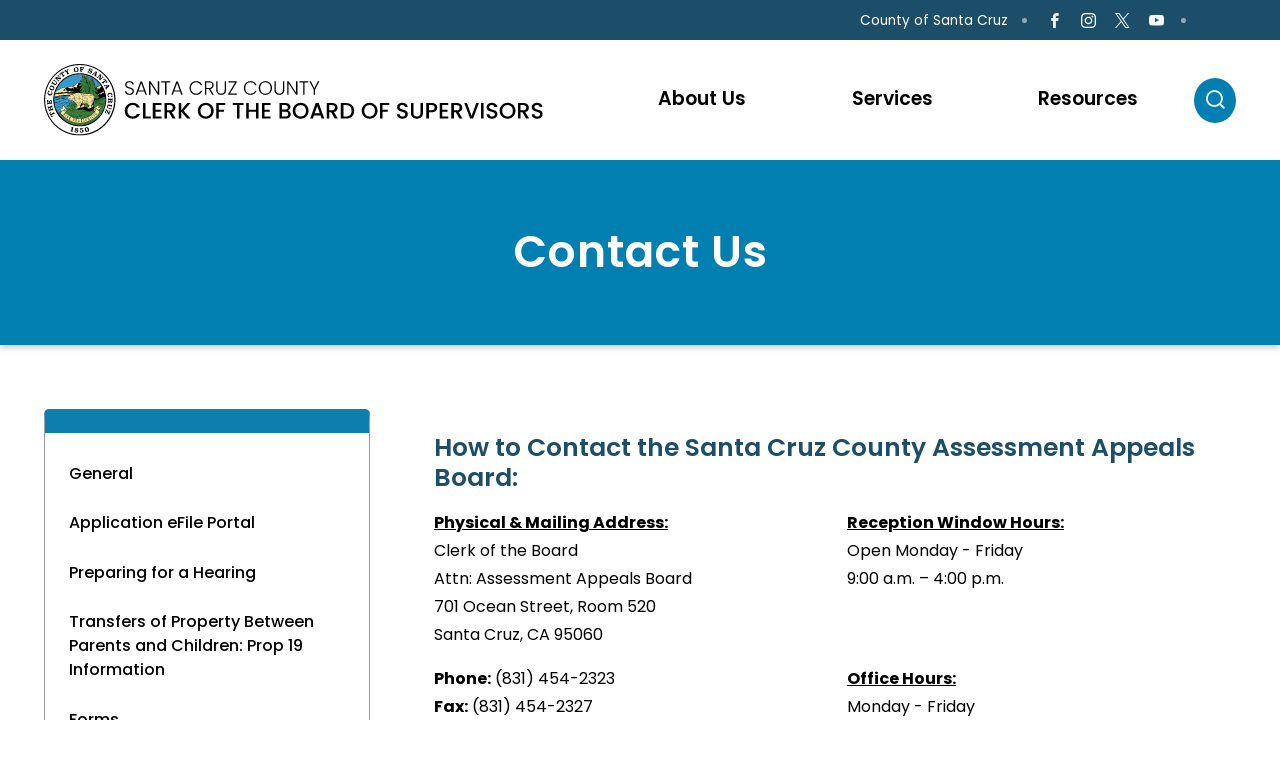

--- FILE ---
content_type: text/html; charset=utf-8
request_url: https://www.santacruzcountyca.gov/Departments/ClerkoftheBoard/AssessmentAppealsBoard/Contactus.aspx
body_size: 26833
content:
<!DOCTYPE html>
<html  lang="en-US">
<head id="Head">     
          <!-- Google tag (gtag.js) -->
          <script async src="https://www.googletagmanager.com/gtag/js?id=G-MSYXZNS1KD"></script>
          <script>
            window.dataLayer = window.dataLayer || [];
            function gtag(){dataLayer.push(arguments);}
            gtag('js', new Date());

            gtag('config', 'G-MSYXZNS1KD');
          </script>
        <meta content="text/html; charset=UTF-8" http-equiv="Content-Type" />
<meta name="REVISIT-AFTER" content="1 DAYS" />
<meta name="RATING" content="GENERAL" />
<meta name="RESOURCE-TYPE" content="DOCUMENT" />
<meta content="text/javascript" http-equiv="Content-Script-Type" />
<meta content="text/css" http-equiv="Content-Style-Type" /><title>
	Contact Us
</title><meta id="MetaRobots" name="robots" content="INDEX, FOLLOW" /><link href="/Resources/Shared/stylesheets/dnndefault/7.0.0/default.css?cdv=161" type="text/css" rel="stylesheet"/><link href="/Resources/Search/SearchSkinObjectPreview.css?cdv=161" type="text/css" rel="stylesheet"/><link href="/portals/_default/skins/1_SccMaster/assets/vendor/bootstrap/css/bootstrap.min.css?cdv=161" type="text/css" rel="stylesheet"/><link href="/portals/_default/skins/1_SccMaster/assets/css/scc-masterstyle.css?cdv=161" type="text/css" rel="stylesheet"/><link href="/Portals/_default/skins/scccob/assets/css/scccob-main.css?cdv=161" type="text/css" rel="stylesheet"/><link href="/Portals/_default/skins/scccob/assets/css/scccob-custom.css?cdv=161" type="text/css" rel="stylesheet"/><link href="/Portals/0/portal.css?cdv=161" type="text/css" rel="stylesheet"/><script src="/Resources/libraries/jQuery/03_07_01/jquery.js?cdv=161" type="text/javascript"></script><script src="/Resources/libraries/jQuery-Migrate/03_04_01/jquery-migrate.js?cdv=161" type="text/javascript"></script><script src="/Resources/libraries/jQuery-UI/01_13_02/jquery-ui.min.js?cdv=161" type="text/javascript"></script><meta name="viewport" content="width=device-width, initial-scale=1.0" /></head>
<body id="Body">

    <form name="Form" method="post" action="/Departments/ClerkoftheBoard/AssessmentAppealsBoard/Contactus.aspx" id="Form" enctype="multipart/form-data">
<div>
<input type="hidden" name="__EVENTTARGET" id="__EVENTTARGET" value="" />
<input type="hidden" name="__EVENTARGUMENT" id="__EVENTARGUMENT" value="" />
<input type="hidden" name="__VIEWSTATE" id="__VIEWSTATE" value="d9V696bJgt9DE0bLlq82X7dGKNjHUKuTqym7K6NBvuNvsdV/aFc//szJWSn4Mw+6NE+mPwYBdhv5TNgoVklwHJ2QUUdijh32fO9rTw==" />
</div>

<script type="text/javascript">
//<![CDATA[
var theForm = document.forms['Form'];
if (!theForm) {
    theForm = document.Form;
}
function __doPostBack(eventTarget, eventArgument) {
    if (!theForm.onsubmit || (theForm.onsubmit() != false)) {
        theForm.__EVENTTARGET.value = eventTarget;
        theForm.__EVENTARGUMENT.value = eventArgument;
        theForm.submit();
    }
}
//]]>
</script>


<script src="/WebResource.axd?d=pynGkmcFUV37QKGu6kZE7byKP5kGVkvD5bADZ9njVMLYE80RWmKZUf_-EMM1&amp;t=638901521280000000" type="text/javascript"></script>


<script src="/ScriptResource.axd?d=NJmAwtEo3IohPA80CKrKAMRdQ3mPzN9Lq-vDczVRyGvXoIWCPr2qXpVxmDt02ORaNV0LcrF76zGXw_hxSqeUDuCJCLqkMU-BIdF4MlFytBbZZXCA133z1xegc9GZ6GK_eSEShg2&amp;t=32e5dfca" type="text/javascript"></script>
<script src="/ScriptResource.axd?d=dwY9oWetJoJEExWLbYxRxhgcMyzYJk-48KWFuX19h0gDLrxJFje64ALHvdkbbuB2kBQWcAQccgD4WjamOMNiGpHR4f4tAFOmomUAtbWbe9QjpMWgUfeIEXLQy9nxjc9mbXyMk1-McKwNO2ii0&amp;t=32e5dfca" type="text/javascript"></script>
<div>

	<input type="hidden" name="__VIEWSTATEGENERATOR" id="__VIEWSTATEGENERATOR" value="CA0B0334" />
	<input type="hidden" name="__EVENTVALIDATION" id="__EVENTVALIDATION" value="jHYFww+/pUQ6OzYb/P0CCnlWyDxjDME8GsquUV1wgIs8oBTV45N7HZeVrj2TQkOwkITKy292lyZmlxV3c+AvQu4h2couJoCkOb9HpB7J2b2+IbD9QEexE4bYkvC+4QSoldqHbDAR3SolD2h+AOYVDm2uHlw=" />
</div><script src="/js/dnn.js?cdv=161" type="text/javascript"></script><script src="/js/dnn.modalpopup.js?cdv=161" type="text/javascript"></script><script src="/js/dnncore.js?cdv=161" type="text/javascript"></script><script src="/Resources/Search/SearchSkinObjectPreview.js?cdv=161" type="text/javascript"></script><script src="/js/dnn.servicesframework.js?cdv=161" type="text/javascript"></script>
<script type="text/javascript">
//<![CDATA[
Sys.WebForms.PageRequestManager._initialize('ScriptManager', 'Form', [], [], [], 90, '');
//]]>
</script>

        
        
        

<!--  -->


<!--CDF(Css|/portals/_default/skins/1_SccMaster/assets/vendor/bootstrap/css/bootstrap.min.css?cdv=161|DnnPageHeaderProvider|12)-->
<!--CDF(Css|/portals/_default/skins/1_SccMaster/assets/css/scc-masterstyle.css?cdv=161|DnnPageHeaderProvider|20)-->
<!--CDF(Css|/Portals/_default/skins/scccob/assets/css/scccob-main.css?cdv=161|DnnPageHeaderProvider|20)-->
<!--CDF(Css|/Portals/_default/skins/scccob/assets/css/scccob-custom.css?cdv=161|DnnPageHeaderProvider|21)-->


<!--CDF(Javascript|/portals/_default/skins/1_SccMaster/assets/vendor/bootstrap/js/bootstrap.bundle.min.js?cdv=161|DnnFormBottomProvider|100)-->
<!--CDF(Javascript|/portals/_default/skins/1_SccMaster/assets/vendor/slickslider/slick.min.js?cdv=161|DnnFormBottomProvider|100)-->
<!--CDF(Javascript|/portals/_default/skins/1_SccMaster/assets/vendor/stickybar.js?cdv=161|DnnFormBottomProvider|100)-->
<!--CDF(Javascript|/portals/_default/skins/1_SccMaster/assets/js/scc-global.js?cdv=161|DnnFormBottomProvider|100)-->
<!--CDF(Javascript|/Portals/_default/skins/scccob/assets/js/scccob-global.js?cdv=161|DnnFormBottomProvider|100)-->

<div id="site_wrapper" class="site-wrapper isdtheme innerpage page-8352">

    <!-- ========= County Banner ========= -->
    <div class="scc-banner" id="sccbanner">
    <div class="scc-banner-main-box">
        <div class="scc-container">
            <div class="scc-row">
                <div class="scc-col-auto">
                    <a href="https://www.santacruzcountyca.gov/" class="scclogo">
                        <img src="/Portals/_default/skins/SccCCL/assets/images/SCC_Main_Logo_whitetext.svg" alt="County of Santa Cruz">
                    </a>
                </div>

                <div class="scc-col-auto">
                    <div class="sccnav-wrap">
                        <ul class="scc-navbar">
                            <li class="scc-nav-item">
                                <a class="scc-nav-link" href="https://www.santacruzcountyca.gov/Departments.aspx">
                                    <span class="scc-nav-txt">Departments</span>
                                </a>
                            </li>
                            <li class="scc-nav-item">
                                <a class="scc-nav-link" href="https://www.santacruzcountyca.gov/Home/CountyServices.aspx">
                                    <span class="scc-nav-txt">I Want To...</span>
                                </a>
                            </li>
                            <li class="scc-nav-item">
                                <a class="scc-nav-link" href="https://www.santacruzcountyca.gov/Home/ContactUs.aspx">
                                    <span class="scc-nav-txt">Contact Us</span>
                                </a>
                            </li>
                        </ul>    
                    </div>
                </div>
            </div>
        </div>
    </div>

    <div class="scc-banner-close-box">
        <div class="close-inner">
            <button class="scc-banner-close" type="button"><span>Close County Menu</span></button>
        </div>
    </div>
</div>

<script>
(function ($) {
    $(document).ready(function () {
        if ($(window).width() > 576) {
            if ($('#sccbanner').length > 0 && $('#countybanneropenhandler').length > 0) {
                $('#countybanneropenhandler').on('click', function(e){
                    e.preventDefault();
                    $('#sccbanner').addClass('show');
                });

            $('#sccbanner .scc-banner-close').on('click', function(){
                    //e.preventDefault();
                    $('#sccbanner').removeClass('show');
                });
            }
        }
    }); // document ready
})(jQuery);
</script>
    <!-- ========= End County Banner ========= -->

    
    <!-- ========= Header ========= -->
    <!-- Site Search -->
<div id="site-search" class="site-search" tabindex="-1">
    <div class="site-search-input">
        <div class="search-inner">
            <span id="dnn_SccSearchHeader_ClassicSearch">
    
    
    <span class="searchInputContainer" data-moreresults="See More Results" data-noresult="No Results Found">
        <input name="dnn$SccSearchHeader$txtSearch" type="text" maxlength="255" size="20" id="dnn_SccSearchHeader_txtSearch" class="NormalTextBox" aria-label="Search" autocomplete="off" placeholder="Search..." />
        <a class="dnnSearchBoxClearText" title="Clear search text"></a>
    </span>
    <a id="dnn_SccSearchHeader_cmdSearch" class="sccsearch" href="javascript:__doPostBack(&#39;dnn$SccSearchHeader$cmdSearch&#39;,&#39;&#39;)">Search</a>
</span>


<script type="text/javascript">
    $(function() {
        if (typeof dnn != "undefined" && typeof dnn.searchSkinObject != "undefined") {
            var searchSkinObject = new dnn.searchSkinObject({
                delayTriggerAutoSearch : 400,
                minCharRequiredTriggerAutoSearch : 2,
                searchType: 'S',
                enableWildSearch: true,
                cultureCode: 'en-US',
                portalId: -1
                }
            );
            searchSkinObject.init();
            
            
            // attach classic search
            var siteBtn = $('#dnn_SccSearchHeader_SiteRadioButton');
            var webBtn = $('#dnn_SccSearchHeader_WebRadioButton');
            var clickHandler = function() {
                if (siteBtn.is(':checked')) searchSkinObject.settings.searchType = 'S';
                else searchSkinObject.settings.searchType = 'W';
            };
            siteBtn.on('change', clickHandler);
            webBtn.on('change', clickHandler);
            
            
        }
    });
</script>

        </div><!-- .search-inner -->
    </div><!-- .site-search-input -->

    <p class="sr-search text-center text-white mt-4 size-20 d-none">Press Esc to cancel</p>

    <!-- Suggestions Content -->
    <div class="rounded bg-white search-slide-down-suggestions py-3 px-5 d-none">
        Suggested content
        <ul class="list-unstyled list-sm-article mb-0">
            <li><a href="#">Search</a></li>
        </ul>
    </div>
    <!-- End Suggestions Content -->

  </div>
<!-- End Site Search -->


<header id="site-header" class="site-header-wrap" role="banner">

    <div class="notice-banner collapse multi-collapse show" id="noticebanner">
        <div class="container">
            <div class="row align-items-center">
                <div class="col">
                    <div class="notice-ctn">
                        <div id="dnn_SiteNoticePane" class="DnnAjaxPanel sitenoticepane DNNEmptyPane"></div>
                    </div>
                </div>

                <div class="col-auto">
                    <div aria-controls="noticebanner btnNoticeToggle" aria-expanded="false" class="notice-toggle" data-bs-target=".multi-collapse" data-bs-toggle="collapse" role="button" tabindex="0"><div class="d-flex"><i class="fe-icon-chevrons-up"></i></div></div>
                </div>
            </div>
        </div>
    </div>

    <div class="site-header" role="banner">

        <!-- Topbar -->
        <div id="topbar" class="topbar">

            <div class="container masterhead">

                <div id="btnNoticeToggle" class="btn-close-notice collapse multi-collapse">
                    <div class="notice-toggle" tabindex="0" data-bs-toggle="collapse" data-bs-target=".multi-collapse" role="button" aria-expanded="false" aria-controls="noticebanner btnNoticeToggle">
                        <div class="open-handle">
                            <i class="fe-icon-chevrons-down handle"></i><span>Show Notification</span>
                        </div>
                    </div>
                </div>

                <div class="sec-pad d-flex align-items-center justify-content-center justify-content-lg-end">
                    <!-- Links -->
                    <div class="ml-lg-auto top-blk">
                        <a id="countybanneropenhandler" class="top-link" href="https://www.santacruzcountyca.gov">County of Santa Cruz</a>
                    </div>
                    <!-- End Links -->

                    <!-- Social Media -->
                    <div class="top-blk blk-mobile-hide">
                        <div class="social-block">
                            <a href="https://www.facebook.com/countyofsantacruz" target="_blank"><i class="socialicon-facebook"></i><span class="d-none">Facebook</span></a>
                            <a href="http://www.instagram.com/countyofsantacruz" target="_blank"><i class="socialicon-instagram"></i><span class="d-none">Instagram</span></a> 
                            <a href="https://twitter.com/sccounty" target="_blank"><i class="socialicon-twitter"></i><span class="d-none">Twitter</span></a>  
                            <a href="https://www.youtube.com/channel/UCe13lNeq1Aqkwj5P2JguLsQ" target="_blank"><i class="socialicon-youtube"></i><span class="d-none">Youtube</span></a>         
                        </div>
                    </div>
                    <!-- End Social Media -->

                    <!-- Language -->
                    <div class="top-blk top-translate">
                        <div id="google_translate_element" class="box-translate"></div>
                        <script>
                                function googleTranslateElementInit() {
                                    new google.translate.TranslateElement({
                                    pageLanguage: 'en',
                                    includedLanguages: 'en,fr,hi,it,ru,es,th,vi,zh-CN,tl,ar',
                                    layout: google.translate.TranslateElement.InlineLayout.SIMPLE
                                }, 'google_translate_element');
                                                                                                                    }
                        </script><script src="https://translate.google.com/translate_a/element.js?cb=googleTranslateElementInit"></script>

                    </div>
                    <!-- End Language -->

                </div>
            </div>
        </div>
        <!-- End Topbar -->

        <div class="container masterhead">

            <nav id="headerbody" class="main-navbar navbar navbar-expand-lg">

                <!-- Logo -->
                <div class="navbar-brand">
                    <a href="/Departments/ClerkoftheBoard.aspx" class="site-logo">
                        <img width="620" src="/Portals/_default/skins/SccCOB/assets/images/SCC_COB_Logo.svg" alt="Clerk of the Board of Supervisors" />
                    </a>
                </div>
                <!-- End Logo -->

                <div class="mobile-wrap">
                    <!-- Search -->
                    <div class="header-search-btn search-pop d-lg-none" tabindex="0">
                        <i class="fe-icon-search"></i> <span class="el-txt">SEARCH</span>
                    </div>
                    <!-- End Search -->

                    <!-- Mobile Menu Button -->
                    <button class="navbar-toggler" type="button" data-bs-toggle="collapse" data-bs-target="#navbarCollapse" aria-controls="navbarCollapse" aria-expanded="false" aria-label="Toggle navigation">
                        <span class="fe-icon-menu"></span> <span class="el-txt">MENU</span>
                    </button>
                    <!-- End Mobile Menu Button -->
                </div>


                <!-- Search -->
                <div class="top-search-btn search-pop d-none d-lg-block" tabindex="0">
                    <i class="fe-icon-search"></i>
                </div>
                <!-- End Search -->
                

                <!-- Navigation -->
                <div class="regnav-wrap navbar-collapse collapse" id="navbarCollapse">
                    <ul id="main-menu" class="main-menu nav navbar-nav ms-auto topLevel">
	
        <li class="nav-item mitem-8860">
        
            <a class="nav-link " href="https://www.santacruzcountyca.gov/Departments/ClerkoftheBoard/AboutUs.aspx"><span>About Us</span></a>
        
        </li>
    
        <li class="nav-item mitem-8861">
        
            <a class="nav-link " href="https://www.santacruzcountyca.gov/Departments/ClerkoftheBoard/Services.aspx"><span>Services</span></a>
        
        </li>
    
        <li class="nav-item mitem-8862">
        
            <a class="nav-link " href="https://www.santacruzcountyca.gov/Departments/ClerkoftheBoard/UsefulForms.aspx"><span>Resources</span></a>
        
        </li>
    
</ul>

    
	

                </div>
                <!-- End Navigation -->

            </nav>

        </div><!-- .container -->
    
    </div>
</header>

    <!-- ========= End Header ========= -->


    <!-- ========= Subpage Page banner ========= -->
    <div id="dnn_SubpageBannerPane" class="panebox SubpageBannerPane"><div class="DnnModule DnnModule-DNN_HTML DnnModule-20310"><a name="20310"></a><div id="dnn_ctr20310_ContentPane"><!-- Start_Module_20310 --><div id="dnn_ctr20310_ModuleContent" class="DNNModuleContent ModDNNHTMLC">
	<div id="dnn_ctr20310_HtmlModule_lblContent" class="Normal">
	
<div class="subpage-banner">
<div class="page-title">
<h1>Contact Us</h1>
</div>
</div>
</div>

</div><!-- End_Module_20310 --></div></div></div>
    <!-- ========= End Subpage Page banner ========= -->


    <!-- ========= MainBody ========= -->
    <main id="mainbody" class="mainbody" role="main">
        <div id="dnn_FullWidthPaneTop" class="fullwidthpanetop DNNEmptyPane"></div>

        <!-- Regular width pane -->
        <div class="container maincontent">
            <div id="dnn_RegWidthPaneTop" class="regwidthpanetop DNNEmptyPane"></div>
        </div>
        <!-- End Regular width pane -->


        <!-- Main Two Col Row -->
        <div class="container two-col-wrap maincontent">
            <div class="row no-gutters">
                <div class="col-lg-4 order-1 order-lg-0 col-left">
                    <div id="stickyleftpanel">
                        <div id="dnn_MidLeftPane" class="DnnAjaxPanel midleftpane"><div class="DnnModule DnnModule-DNN_HTML DnnModule-16484"><a name="16484"></a><div id="dnn_ctr16484_ContentPane"><!-- Start_Module_16484 --><div id="dnn_ctr16484_ModuleContent" class="DNNModuleContent ModDNNHTMLC">
	<div id="dnn_ctr16484_HtmlModule_lblContent" class="Normal">
	<div class="subpage-leftnav style-blue">
<ul class="sub-menu">
 <li><a href="/Departments/ClerkoftheBoard/AssessmentAppealsBoard.aspx">General</a></li>
 <li><a href="https://sccounty01.co.santa-cruz.ca.us/AAB/" targtet="_blank">Application eFile Portal</a></li>
 <li><a href="/Departments/ClerkoftheBoard/AssessmentAppealsBoard/Preparingforahearing.aspx">Preparing for a Hearing</a></li>
 <li><a href="/Departments/ClerkoftheBoard/AssessmentAppealsBoard/Prop19Information.aspx">Transfers of Property Between Parents and Children: Prop 19 Information</a></li>
 <li><a href="/Departments/ClerkoftheBoard/AssessmentAppealsBoard/Forms.aspx">Forms</a></li>
 <li><a href="/Departments/ClerkoftheBoard/AssessmentAppealsBoard/ReferenceMaterials.aspx">Reference Materials</a></li>
 <li><a href="/Departments/ClerkoftheBoard/AssessmentAppealsBoard/Meettheboard.aspx">Meet the Board</a></li>
 <li><a href="/Departments/ClerkoftheBoard/AssessmentAppealsBoard/CZULightningComplexFiresInformation.aspx">CZU Lightning Complex Fire Info</a></li>
 <li><a href="https://santacruzcountyca.primegov.com/public/portal" target="_blank">Meeting Agendas</a></li>
 <li><a href="/Departments/ClerkoftheBoard/AssessmentAppealsBoard/ContactUs.aspx">Contact Us</a></li>
</ul>
</div>

</div>

</div><!-- End_Module_16484 --></div></div></div>
                    </div>
                </div>

                <div class="col-lg order-0 order-lg-1 col-content">
                    <div class="inner">
                        <div id="dnn_ContentPane" class="DnnAjaxPanel main-content"><div class="DnnModule DnnModule-DNN_HTML DnnModule-20119"><a name="20119"></a><div id="dnn_ctr20119_ContentPane"><!-- Start_Module_20119 --><div id="dnn_ctr20119_ModuleContent" class="DNNModuleContent ModDNNHTMLC">
	<div id="dnn_ctr20119_HtmlModule_lblContent" class="Normal">
	<h2>How to Contact the Santa Cruz County Assessment Appeals Board:</h2>

<div class="row">
<div class="col-xl-6 order-xl-0">
<p><b><u>Physical &amp; Mailing Address:</u></b><br />
Clerk of the Board<br />
Attn: Assessment Appeals Board<br />
701 Ocean Street, Room 520<br />
Santa Cruz, CA 95060</p>
</div>

<div class="col-xl-6 order-xl-2">
<p><b>Phone:</b> (831) 454-2323<br />
<b>Fax:</b> (831) 454-2327<br />
<b>Email Address:</b> <a href="mailto:AssessmentAppeals@santacruzcountyca.gov">AssessmentAppeals@santacruzcountyca.gov</a></p>
</div>

<div class="col-xl-6 order-xl-1">
<p><b><u>Reception Window Hours:</u></b><br />
Open Monday - Friday<br />
9:00 a.m. &ndash; 4:00 p.m.&nbsp;</p>
</div>

<div class="col-xl-6 order-xl-3">
<p><b><u>Office Hours:</u></b><br />
Monday - Friday<br />
8:00 a.m. - 5:00 p.m.</p>
</div>
</div>

</div>

</div><!-- End_Module_20119 --></div></div></div>
                    </div>
                </div>
            </div>
        </div>
        <!-- End Main Two Col Row -->


        <!-- Two Col Row 50%/50% -->
        <div class="container maincontent">
            <div class="row">
                <div class="col-lg-6">
                    <div id="dnn_EqualTwoColLeftPane" class="DnnAjaxPanel DNNEmptyPane"></div>
                </div>


                <div class="col-lg-6 ps-lg-4">
                    <div id="dnn_EqualTwoColRightPane" class="DnnAjaxPanel DNNEmptyPane"></div>
                </div>

            </div>
        </div>
        <!-- End Two Col Row -->


        <div id="dnn_FullWidthPaneBottom" class="fullwidthpanebottom DNNEmptyPane"></div>


    </main>
    <!-- ========= End MainBody ========= -->


    <!-- ========= Footer ========= -->
    <footer class="site-footer">
    <div class="container">

        <div class="inner-pad">

            <div class="row">
                <div class="col-12 col-lg-6 mb-4 mb-xl-0">
                    <!-- Logo -->
                    <div class="text-center text-lg-start">
                        <a href="/Departments/ClerkoftheBoard.aspx" class="site-logo">
                        <img src="/Portals/_default/skins/SccCOB/assets/images/SCC_COB_Logo.svg" alt="Clerk of the Board of Supervisors" />
                    </a>
                    </div>
                    <!-- End Logo -->

                </div>

                <div class="col-12 col-lg-6 mb-4 mb-lg-0">
                    <div class="terms-priv text-lg-end mb-2 mt-2">
                        <a class="SkinObject" rel="nofollow" href="https://www.santacruzcountyca.gov/Home/TermsofUse.aspx" target="_blank">Terms Of Use</a> |
                        <a class="SkinObject" rel="nofollow" href="https://www.santacruzcountyca.gov/Home/PrivacyStatement.aspx" target="_blank">Privacy Statement</a>
                    </div>
                </div>

                <div class="col-12">
                    <div class="copyright text-center text-lg-end">
                        <span>
                            ©
                            <script>document.write(new Date().getFullYear())</script> County of Santa Cruz
                        </span>
                    </div>
                </div>
            </div>


            <div class="row dnnlogin">
                <div class="col-12">
                    <div id="loginDnnitems" class="text-center text-lg-end">
                        

                        
                    </div>
                </div>          
            </div>


        </div>
        <!-- End inner-pad -->

    </div>
</footer>


<a id="BackToTop" href="#topbar" class="backtotop js-scroll-trigger"><i class="fe-icon-arrow-up-circle"></i>TOP</a>
    <!-- ========= End Footer ========= -->

</div> <!-- .site-wrapper -->
        <input name="ScrollTop" type="hidden" id="ScrollTop" />
        <input name="__dnnVariable" type="hidden" id="__dnnVariable" autocomplete="off" value="`{`__scdoff`:`1`,`sf_siteRoot`:`/`,`sf_tabId`:`8352`}" />
        <input name="__RequestVerificationToken" type="hidden" value="Te6drbPTOCh3JHjPFNpCMeUfFGBrQkSeqi79Mu_F16iNWFikryRI3psa_o-r3rHFWY9I2A2" /><script src="/portals/_default/skins/1_SccMaster/assets/vendor/bootstrap/js/bootstrap.bundle.min.js?cdv=161" type="text/javascript"></script><script src="/portals/_default/skins/1_SccMaster/assets/vendor/slickslider/slick.min.js?cdv=161" type="text/javascript"></script><script src="/portals/_default/skins/1_SccMaster/assets/vendor/stickybar.js?cdv=161" type="text/javascript"></script><script src="/portals/_default/skins/1_SccMaster/assets/js/scc-global.js?cdv=161" type="text/javascript"></script><script src="/Portals/_default/skins/scccob/assets/js/scccob-global.js?cdv=161" type="text/javascript"></script>
    </form>
    <!--CDF(Javascript|/js/dnncore.js?cdv=161|DnnBodyProvider|100)--><!--CDF(Javascript|/js/dnn.modalpopup.js?cdv=161|DnnBodyProvider|50)--><!--CDF(Css|/Resources/Shared/stylesheets/dnndefault/7.0.0/default.css?cdv=161|DnnPageHeaderProvider|5)--><!--CDF(Css|/Portals/0/portal.css?cdv=161|DnnPageHeaderProvider|35)--><!--CDF(Css|/Resources/Search/SearchSkinObjectPreview.css?cdv=161|DnnPageHeaderProvider|10)--><!--CDF(Javascript|/Resources/Search/SearchSkinObjectPreview.js?cdv=161|DnnBodyProvider|100)--><!--CDF(Javascript|/js/dnn.js?cdv=161|DnnBodyProvider|12)--><!--CDF(Javascript|/js/dnn.servicesframework.js?cdv=161|DnnBodyProvider|100)--><!--CDF(Javascript|/Resources/libraries/jQuery/03_07_01/jquery.js?cdv=161|DnnPageHeaderProvider|5)--><!--CDF(Javascript|/Resources/libraries/jQuery-UI/01_13_02/jquery-ui.min.js?cdv=161|DnnPageHeaderProvider|10)--><!--CDF(Javascript|/Resources/libraries/jQuery-Migrate/03_04_01/jquery-migrate.js?cdv=161|DnnPageHeaderProvider|6)-->
    
</body>
</html>


--- FILE ---
content_type: text/css
request_url: https://www.santacruzcountyca.gov/portals/_default/skins/1_SccMaster/assets/css/scc-masterstyle.css?cdv=161
body_size: 178551
content:
@charset "UTF-8";
/*
 * SCC County Master CSS Stylesheet
 * Version 1.0 
 * June, 2023
 */
@import url("https://fonts.googleapis.com/css2?family=Manrope:wght@400;600;700;800&family=Poppins:ital,wght@0,300;0,400;0,500;0,600;0,700;1,400;1,500;1,600;1,700&display=swap");
body {
  font-family: "Poppins", "Helvetica Neue", Arial, sans-serif;
  color: #000;
  background-color: white;
}

a, a:visited {
  color: inherit;
}

.clearfix::after {
  display: block;
  clear: both;
  content: "";
}

h1, h2, h3, h4, h5, h6 {
  font-family: "Poppins", "Helvetica Neue", Arial, sans-serif;
  font-weight: 700 !important;
  margin-bottom: 1rem;
}

h1, h2, h3 {
  font-weight: 600 !important;
}

.h1, .h2, .h3, .h4, .h5, .h6, h1, h2, h3, h4, h5, h6 {
  line-height: 1.2;
}

h1 {
  font-size: 32px;
  color: #173a4d !important;
}

h2 {
  font-size: 25px !important;
  color: #1c4e69 !important;
}

h3 {
  font-size: 21px;
}

h4 {
  font-size: 18px;
}

h5 {
  font-size: 17px;
  font-weight: 600;
}

body, .Normal, .NormalTextBox, .NormalDisabled {
  font-size: 16px;
  line-height: 1.75;
  color: #000;
  font-weight: 400;
}

th, td, table {
  font-size: 16px;
  line-height: 1.5;
}

a {
  /*main global linksss  */
  color: #000;
  text-decoration: none;
}

a:active, A:visited {
  color: #000;
}

a:hover {
  color: #007FB0;
}

a:focus {
  color: inherit;
}

b, strong {
  -webkit-font-smoothing: antialiased;
  -moz-osx-font-smoothing: grayscale;
  font-weight: 700;
}

.mainbody a {
  color: #0E7FAD !important;
  text-decoration: underline;
}

.mainbody h2 a,
.mainbody h3 a {
  border-bottom: none;
}

.mainbody h2 a:hover,
.mainbody h3 a:hover {
  background-color: transparent;
}

.mainbody h2 a.link-witharrow:hover,
.mainbody h3 a.link-witharrow:hover {
  background-color: #eee;
}

.mainbody ul, .mainbody ol {
  padding-left: 1rem;
}

.mainbody ul li, .mainbody ol li {
  list-style-position: outside;
  padding-left: 0;
  line-height: 1.65;
}

.mainbody ul li li, .mainbody ol li li {
  list-style-position: outside;
  padding-left: 0;
}

.textwrap {
  word-break: break-word;
}

.contentpane {
  padding: 0 !important;
}

@media (min-width: 576.1px) {
  .site-wrapper .containers.no-pad-container {
    padding-left: 0;
    padding-right: 0;
  }
}

@media (min-width: 768.1px) {
  .site-wrapper .containers.no-pad-container {
    padding-left: 0;
    padding-right: 0;
  }
}

@media (max-width: 1200px) {
  .mainbody .container {
    padding-left: 2rem;
    padding-right: 2rem;
  }
}

@media (max-width: 768px) {
  .mainbody .container {
    padding-left: 1.5rem;
    padding-right: 1.5rem;
  }
}

.col-inner {
  height: 100%;
}

@font-face {
  font-family: 'scc-icon';
  src: url("../fonts/scc-icon.eot?vf6093");
  src: url("../fonts/scc-icon.eot?vf6093#iefix") format("embedded-opentype"), url("../fonts/scc-icon.ttf?vf6093") format("truetype"), url("../fonts/scc-icon.woff?vf6093") format("woff"), url("../fonts/scc-icon.svg?vf6093#social") format("svg");
  font-weight: normal;
  font-style: normal;
  font-display: block;
}

[class^="sci-"]::before,
[class*=" sci-"]::before {
  /* use !important to prevent issues with browser extensions that change fonts */
  display: inline-block;
  font-family: 'scc-icon' !important;
  speak: none;
  font-style: normal;
  font-weight: normal;
  font-variant: normal;
  text-transform: none;
  line-height: 1;
  /* Better Font Rendering =========== */
  -webkit-font-smoothing: antialiased;
  -moz-osx-font-smoothing: grayscale;
}

.sci-geo-alt-fill:before {
  content: "\f3e7";
}

.sci-geo-alt:before {
  content: "\f3e8";
}

@font-face {
  font-family: 'social';
  src: url("../fonts/social.eot?vf6093");
  src: url("../fonts/social.eot?vf6093#iefix") format("embedded-opentype"), url("../fonts/social.ttf?vf6093") format("truetype"), url("../fonts/social.woff?vf6093") format("woff"), url("../fonts/social.svg?vf6093#social") format("svg");
  font-weight: normal;
  font-style: normal;
  font-display: block;
}

[class^="socialicon-"], [class*=" socialicon-"] {
  /* use !important to prevent issues with browser extensions that change fonts */
  font-family: 'social' !important;
  speak: none;
  font-style: normal;
  font-weight: normal;
  font-variant: normal;
  text-transform: none;
  line-height: 1;
  /* Better Font Rendering =========== */
  -webkit-font-smoothing: antialiased;
  -moz-osx-font-smoothing: grayscale;
}

.socialicon-pinterest:before {
  content: "\e900";
}

.socialicon-facebook:before {
  content: "\ea90";
}

.socialicon-instagram:before {
  content: "\ea92";
}

.socialicon-nextdoor:before {
  content: "\ea97";
}

.socialicon-twitter:before {
  content: "\ea96";
}

.socialicon-youtube:before {
  content: "\ea9d";
}

.socialicon-linkedin:before {
  content: "\eaca";
}

.socialicon-flickr:before {
  content: "\eaa5";
}

@font-face {
  font-family: feather;
  src: url(../fonts/feather.eot);
  src: url(../fonts/feather.eot?#iefix) format("embedded-opentype"), url(../fonts/feather.woff) format("woff"), url(../fonts/feather.ttf) format("truetype"), url(../fonts/feather.svg#feather) format("svg");
}

[class*=" fe-icon-"], [class^=fe-icon-] {
  font-family: feather !important;
  speak: none;
  font-style: normal;
  font-weight: 400;
  font-variant: normal;
  text-transform: none;
  line-height: 1;
  -webkit-font-smoothing: antialiased;
  -moz-osx-font-smoothing: grayscale;
}

.fe-icon-activity:before {
  content: "\e900";
}

.fe-icon-airplay:before {
  content: "\e901";
}

.fe-icon-alert-circle:before {
  content: "\e902";
}

.fe-icon-alert-octagon:before {
  content: "\e903";
}

.fe-icon-alert-triangle:before {
  content: "\e904";
}

.fe-icon-align-center:before {
  content: "\e905";
}

.fe-icon-align-justify:before {
  content: "\e906";
}

.fe-icon-align-left:before {
  content: "\e907";
}

.fe-icon-align-right:before {
  content: "\e908";
}

.fe-icon-anchor:before {
  content: "\e909";
}

.fe-icon-aperture:before {
  content: "\e90a";
}

.fe-icon-archive:before {
  content: "\e90b";
}

.fe-icon-arrow-down-circle:before {
  content: "\e90c";
}

.fe-icon-arrow-down-left:before {
  content: "\e90d";
}

.fe-icon-arrow-down-right:before {
  content: "\e90e";
}

.fe-icon-arrow-down:before {
  content: "\e90f";
}

.fe-icon-arrow-left-circle:before {
  content: "\e910";
}

.fe-icon-arrow-left:before {
  content: "\e911";
}

.fe-icon-arrow-right-circle:before {
  content: "\e912";
}

.fe-icon-arrow-right:before {
  content: "\e913";
}

.fe-icon-arrow-up-circle:before {
  content: "\e914";
}

.fe-icon-arrow-up-left:before {
  content: "\e915";
}

.fe-icon-arrow-up-right:before {
  content: "\e916";
}

.fe-icon-arrow-up:before {
  content: "\e917";
}

.fe-icon-at-sign:before {
  content: "\e918";
}

.fe-icon-award:before {
  content: "\e919";
}

.fe-icon-bar-chart-2:before {
  content: "\e91a";
}

.fe-icon-bar-chart:before {
  content: "\e91b";
}

.fe-icon-battery-charging:before {
  content: "\e91c";
}

.fe-icon-battery:before {
  content: "\e91d";
}

.fe-icon-bell-off:before {
  content: "\e91e";
}

.fe-icon-bell:before {
  content: "\e91f";
}

.fe-icon-bluetooth:before {
  content: "\e920";
}

.fe-icon-bold:before {
  content: "\e921";
}

.fe-icon-book-open:before {
  content: "\e922";
}

.fe-icon-book:before {
  content: "\e923";
}

.fe-icon-bookmark:before {
  content: "\e924";
}

.fe-icon-box:before {
  content: "\e925";
}

.fe-icon-briefcase:before {
  content: "\e926";
}

.fe-icon-calendar:before {
  content: "\e927";
}

.fe-icon-camera-off:before {
  content: "\e928";
}

.fe-icon-camera:before {
  content: "\e929";
}

.fe-icon-cast:before {
  content: "\e92a";
}

.fe-icon-check-circle:before {
  content: "\e92b";
}

.fe-icon-check-square:before {
  content: "\e92c";
}

.fe-icon-check:before {
  content: "\e92d";
}

.fe-icon-chevron-down:before {
  content: "\e92e";
}

.fe-icon-chevron-left:before {
  content: "\e92f";
}

.fe-icon-chevron-right:before {
  content: "\e930";
}

.fe-icon-chevron-up:before {
  content: "\e931";
}

.fe-icon-chevrons-down:before {
  content: "\e932";
}

.fe-icon-chevrons-left:before {
  content: "\e933";
}

.fe-icon-chevrons-right:before {
  content: "\e934";
}

.fe-icon-chevrons-up:before {
  content: "\e935";
}

.fe-icon-chrome:before {
  content: "\e936";
}

.fe-icon-circle:before {
  content: "\e937";
}

.fe-icon-clipboard:before {
  content: "\e938";
}

.fe-icon-clock:before {
  content: "\e939";
}

.fe-icon-cloud-drizzle:before {
  content: "\e93a";
}

.fe-icon-cloud-lightning:before {
  content: "\e93b";
}

.fe-icon-cloud-off:before {
  content: "\e93c";
}

.fe-icon-cloud-rain:before {
  content: "\e93d";
}

.fe-icon-cloud-snow:before {
  content: "\e93e";
}

.fe-icon-cloud:before {
  content: "\e93f";
}

.fe-icon-code:before {
  content: "\e940";
}

.fe-icon-codepen:before {
  content: "\e941";
}

.fe-icon-command:before {
  content: "\e942";
}

.fe-icon-compass:before {
  content: "\e943";
}

.fe-icon-copy:before {
  content: "\e944";
}

.fe-icon-corner-down-left:before {
  content: "\e945";
}

.fe-icon-corner-down-right:before {
  content: "\e946";
}

.fe-icon-corner-left-down:before {
  content: "\e947";
}

.fe-icon-corner-left-up:before {
  content: "\e948";
}

.fe-icon-corner-right-down:before {
  content: "\e949";
}

.fe-icon-corner-right-up:before {
  content: "\e94a";
}

.fe-icon-corner-up-left:before {
  content: "\e94b";
}

.fe-icon-corner-up-right:before {
  content: "\e94c";
}

.fe-icon-cpu:before {
  content: "\e94d";
}

.fe-icon-credit-card:before {
  content: "\e94e";
}

.fe-icon-crop:before {
  content: "\e94f";
}

.fe-icon-crosshair:before {
  content: "\e950";
}

.fe-icon-database:before {
  content: "\e951";
}

.fe-icon-delete:before {
  content: "\e952";
}

.fe-icon-disc:before {
  content: "\e953";
}

.fe-icon-dollar-sign:before {
  content: "\e954";
}

.fe-icon-download-cloud:before {
  content: "\e955";
}

.fe-icon-download:before {
  content: "\e956";
}

.fe-icon-droplet:before {
  content: "\e957";
}

.fe-icon-edit-2:before {
  content: "\e958";
}

.fe-icon-edit-3:before {
  content: "\e959";
}

.fe-icon-edit:before {
  content: "\e95a";
}

.fe-icon-external-link:before {
  content: "\e95b";
}

.fe-icon-eye-off:before {
  content: "\e95c";
}

.fe-icon-eye:before {
  content: "\e95d";
}

.fe-icon-facebook:before {
  content: "\e95e";
}

.fe-icon-fast-forward:before {
  content: "\e95f";
}

.fe-icon-feather:before {
  content: "\e960";
}

.fe-icon-file-minus:before {
  content: "\e961";
}

.fe-icon-file-plus:before {
  content: "\e962";
}

.fe-icon-file-text:before {
  content: "\e963";
}

.fe-icon-file:before {
  content: "\e964";
}

.fe-icon-film:before {
  content: "\e965";
}

.fe-icon-filter:before {
  content: "\e966";
}

.fe-icon-flag:before {
  content: "\e967";
}

.fe-icon-folder-minus:before {
  content: "\e968";
}

.fe-icon-folder-plus:before {
  content: "\e969";
}

.fe-icon-folder:before {
  content: "\e96a";
}

.fe-icon-gift:before {
  content: "\e96b";
}

.fe-icon-git-branch:before {
  content: "\e96c";
}

.fe-icon-git-commit:before {
  content: "\e96d";
}

.fe-icon-git-merge:before {
  content: "\e96e";
}

.fe-icon-git-pull-request:before {
  content: "\e96f";
}

.fe-icon-github:before {
  content: "\e970";
}

.fe-icon-gitlab:before {
  content: "\e971";
}

.fe-icon-globe:before {
  content: "\e972";
}

.fe-icon-grid:before {
  content: "\e973";
}

.fe-icon-hard-drive:before {
  content: "\e974";
}

.fe-icon-hash:before {
  content: "\e975";
}

.fe-icon-headphones:before {
  content: "\e976";
}

.fe-icon-heart:before {
  content: "\e977";
}

.fe-icon-help-circle:before {
  content: "\e978";
}

.fe-icon-home:before {
  content: "\e979";
}

.fe-icon-image:before {
  content: "\e97a";
}

.fe-icon-inbox:before {
  content: "\e97b";
}

.fe-icon-info:before {
  content: "\e97c";
}

.fe-icon-instagram:before {
  content: "\e97d";
}

.fe-icon-italic:before {
  content: "\e97e";
}

.fe-icon-layers:before {
  content: "\e97f";
}

.fe-icon-layout:before {
  content: "\e980";
}

.fe-icon-life-buoy:before {
  content: "\e981";
}

.fe-icon-link-2:before {
  content: "\e982";
}

.fe-icon-link:before {
  content: "\e983";
}

.fe-icon-linkedin:before {
  content: "\e984";
}

.fe-icon-list:before {
  content: "\e985";
}

.fe-icon-loader:before {
  content: "\e986";
}

.fe-icon-lock:before {
  content: "\e987";
}

.fe-icon-log-in:before {
  content: "\e988";
}

.fe-icon-log-out:before {
  content: "\e989";
}

.fe-icon-mail:before {
  content: "\e98a";
}

.fe-icon-map-pin:before {
  content: "\e98b";
}

.fe-icon-map:before {
  content: "\e98c";
}

.fe-icon-maximize-2:before {
  content: "\e98d";
}

.fe-icon-maximize:before {
  content: "\e98e";
}

.fe-icon-menu:before {
  content: "\e98f";
}

.fe-icon-message-circle:before {
  content: "\e990";
}

.fe-icon-message-square:before {
  content: "\e991";
}

.fe-icon-mic-off:before {
  content: "\e992";
}

.fe-icon-mic:before {
  content: "\e993";
}

.fe-icon-minimize-2:before {
  content: "\e994";
}

.fe-icon-minimize:before {
  content: "\e995";
}

.fe-icon-minus-circle:before {
  content: "\e996";
}

.fe-icon-minus-square:before {
  content: "\e997";
}

.fe-icon-minus:before {
  content: "\e998";
}

.fe-icon-monitor:before {
  content: "\e999";
}

.fe-icon-moon:before {
  content: "\e99a";
}

.fe-icon-more-horizontal:before {
  content: "\e99b";
}

.fe-icon-more-vertical:before {
  content: "\e99c";
}

.fe-icon-move:before {
  content: "\e99d";
}

.fe-icon-music:before {
  content: "\e99e";
}

.fe-icon-navigation-2:before {
  content: "\e99f";
}

.fe-icon-navigation:before {
  content: "\e9a0";
}

.fe-icon-octagon:before {
  content: "\e9a1";
}

.fe-icon-package:before {
  content: "\e9a2";
}

.fe-icon-paperclip:before {
  content: "\e9a3";
}

.fe-icon-pause-circle:before {
  content: "\e9a4";
}

.fe-icon-pause:before {
  content: "\e9a5";
}

.fe-icon-percent:before {
  content: "\e9a6";
}

.fe-icon-phone-call:before {
  content: "\e9a7";
}

.fe-icon-phone-forwarded:before {
  content: "\e9a8";
}

.fe-icon-phone-incoming:before {
  content: "\e9a9";
}

.fe-icon-phone-missed:before {
  content: "\e9aa";
}

.fe-icon-phone-off:before {
  content: "\e9ab";
}

.fe-icon-phone-outgoing:before {
  content: "\e9ac";
}

.fe-icon-phone:before {
  content: "\e9ad";
}

.fe-icon-pie-chart:before {
  content: "\e9ae";
}

.fe-icon-play-circle:before {
  content: "\e9af";
}

.fe-icon-play:before {
  content: "\e9b0";
}

.fe-icon-plus-circle:before {
  content: "\e9b1";
}

.fe-icon-plus-square:before {
  content: "\e9b2";
}

.fe-icon-plus:before {
  content: "\e9b3";
}

.fe-icon-pocket:before {
  content: "\e9b4";
}

.fe-icon-power:before {
  content: "\e9b5";
}

.fe-icon-printer:before {
  content: "\e9b6";
}

.fe-icon-radio:before {
  content: "\e9b7";
}

.fe-icon-refresh-ccw:before {
  content: "\e9b8";
}

.fe-icon-refresh-cw:before {
  content: "\e9b9";
}

.fe-icon-repeat:before {
  content: "\e9ba";
}

.fe-icon-rewind:before {
  content: "\e9bb";
}

.fe-icon-rotate-ccw:before {
  content: "\e9bc";
}

.fe-icon-rotate-cw:before {
  content: "\e9bd";
}

.fe-icon-rss:before {
  content: "\e9be";
}

.fe-icon-save:before {
  content: "\e9bf";
}

.fe-icon-scissors:before {
  content: "\e9c0";
}

.fe-icon-search:before {
  content: "\e9c1";
}

.fe-icon-send:before {
  content: "\e9c2";
}

.fe-icon-server:before {
  content: "\e9c3";
}

.fe-icon-settings:before {
  content: "\e9c4";
}

.fe-icon-share-2:before {
  content: "\e9c5";
}

.fe-icon-share:before {
  content: "\e9c6";
}

.fe-icon-shield-off:before {
  content: "\e9c7";
}

.fe-icon-shield:before {
  content: "\e9c8";
}

.fe-icon-shopping-bag:before {
  content: "\e9c9";
}

.fe-icon-shopping-cart:before {
  content: "\e9ca";
}

.fe-icon-shuffle:before {
  content: "\e9cb";
}

.fe-icon-sidebar:before {
  content: "\e9cc";
}

.fe-icon-skip-back:before {
  content: "\e9cd";
}

.fe-icon-skip-forward:before {
  content: "\e9ce";
}

.fe-icon-slack:before {
  content: "\e9cf";
}

.fe-icon-slash:before {
  content: "\e9d0";
}

.fe-icon-sliders:before {
  content: "\e9d1";
}

.fe-icon-smartphone:before {
  content: "\e9d2";
}

.fe-icon-speaker:before {
  content: "\e9d3";
}

.fe-icon-square:before {
  content: "\e9d4";
}

.fe-icon-star:before {
  content: "\e9d5";
}

.fe-icon-stop-circle:before {
  content: "\e9d6";
}

.fe-icon-sun:before {
  content: "\e9d7";
}

.fe-icon-sunrise:before {
  content: "\e9d8";
}

.fe-icon-sunset:before {
  content: "\e9d9";
}

.fe-icon-tablet:before {
  content: "\e9da";
}

.fe-icon-tag:before {
  content: "\e9db";
}

.fe-icon-target:before {
  content: "\e9dc";
}

.fe-icon-terminal:before {
  content: "\e9dd";
}

.fe-icon-thermometer:before {
  content: "\e9de";
}

.fe-icon-thumbs-down:before {
  content: "\e9df";
}

.fe-icon-thumbs-up:before {
  content: "\e9e0";
}

.fe-icon-toggle-left:before {
  content: "\e9e1";
}

.fe-icon-toggle-right:before {
  content: "\e9e2";
}

.fe-icon-trash-2:before {
  content: "\e9e3";
}

.fe-icon-trash:before {
  content: "\e9e4";
}

.fe-icon-trending-down:before {
  content: "\e9e5";
}

.fe-icon-trending-up:before {
  content: "\e9e6";
}

.fe-icon-triangle:before {
  content: "\e9e7";
}

.fe-icon-truck:before {
  content: "\e9e8";
}

.fe-icon-tv:before {
  content: "\e9e9";
}

.fe-icon-twitter:before {
  content: "\e9ea";
}

.fe-icon-type:before {
  content: "\e9eb";
}

.fe-icon-umbrella:before {
  content: "\e9ec";
}

.fe-icon-underline:before {
  content: "\e9ed";
}

.fe-icon-unlock:before {
  content: "\e9ee";
}

.fe-icon-upload-cloud:before {
  content: "\e9ef";
}

.fe-icon-upload:before {
  content: "\e9f0";
}

.fe-icon-user-check:before {
  content: "\e9f1";
}

.fe-icon-user-minus:before {
  content: "\e9f2";
}

.fe-icon-user-plus:before {
  content: "\e9f3";
}

.fe-icon-user-x:before {
  content: "\e9f4";
}

.fe-icon-user:before {
  content: "\e9f5";
}

.fe-icon-users:before {
  content: "\e9f6";
}

.fe-icon-video-off:before {
  content: "\e9f7";
}

.fe-icon-video:before {
  content: "\e9f8";
}

.fe-icon-voicemail:before {
  content: "\e9f9";
}

.fe-icon-volume-1:before {
  content: "\e9fa";
}

.fe-icon-volume-2:before {
  content: "\e9fb";
}

.fe-icon-volume-x:before {
  content: "\e9fc";
}

.fe-icon-volume:before {
  content: "\e9fd";
}

.fe-icon-watch:before {
  content: "\e9fe";
}

.fe-icon-wifi-off:before {
  content: "\e9ff";
}

.fe-icon-wifi:before {
  content: "\ea00";
}

.fe-icon-wind:before {
  content: "\ea01";
}

.fe-icon-x-circle:before {
  content: "\ea02";
}

.fe-icon-x-square:before {
  content: "\ea03";
}

.fe-icon-x:before {
  content: "\ea04";
}

.fe-icon-youtube:before {
  content: "\ea05";
}

.fe-icon-zap-off:before {
  content: "\ea06";
}

.fe-icon-zap:before {
  content: "\ea07";
}

.fe-icon-zoom-in:before {
  content: "\ea08";
}

.fe-icon-zoom-out:before {
  content: "\ea09";
}

.p-6 {
  padding: 4rem !important;
}

.pt-6 {
  padding-top: 4rem !important;
}

.pb-6 {
  padding-bottom: 4rem !important;
}

.ps-6 {
  padding-left: 4rem !important;
}

.pe-6 {
  padding-right: 4rem !important;
}

.px-6 {
  padding-left: 4rem !important;
  padding-right: 4rem !important;
}

.py-6 {
  padding-top: 4rem !important;
  padding-bottom: 4rem !important;
}

.s-0,
.st-0 {
  padding-top: 0 !important;
}

.s-0,
.sb-0 {
  padding-bottom: 0 !important;
}

.s-2,
.st-2 {
  padding-top: 2rem !important;
}

.s-2,
.sb-2 {
  padding-bottom: 2rem !important;
}

.s-25,
.st-25 {
  padding-top: 2.5rem !important;
}

.s-25,
.sb-25 {
  padding-bottom: 2.5rem !important;
}

.s-35,
.st-35 {
  padding-top: 3.5rem !important;
}

.s-35,
.sb-35 {
  padding-bottom: 3.5rem !important;
}

.s-4,
.st-4 {
  padding-top: 4rem !important;
}

.s-4,
.sb-4 {
  padding-bottom: 4rem !important;
}

.s-45,
.st-45 {
  padding-top: 4.5rem !important;
}

.s-45,
.sb-45 {
  padding-bottom: 4.5rem !important;
}

.s-8,
.st-8 {
  padding-top: 8rem !important;
}

.s-8,
.sb-8 {
  padding-bottom: 8rem !important;
}

.mg-2,
.mgt-2 {
  margin-top: 2rem !important;
}

.mg-2,
.mgb-2 {
  margin-bottom: 2rem !important;
}

.mg-25,
.mgt-25 {
  margin-top: 2.5rem !important;
}

.mg-25,
.mgb-25 {
  margin-bottom: 2.5rem !important;
}

.mg-35,
.mgt-35 {
  margin-top: 3.5rem !important;
}

.mg-35,
.mgb-35 {
  margin-bottom: 3.5rem !important;
}

.mg-4,
.mgt-4 {
  margin-top: 4rem !important;
}

.mg-4,
.mgb-4 {
  margin-bottom: 4rem !important;
}

.mb-6 {
  margin-bottom: 3.5rem !important;
}

.smgt-n1 {
  margin-top: -0.25rem !important;
}

.smgt-n2 {
  margin-top: -0.5rem !important;
}

.smgt-n3 {
  margin-top: -1rem !important;
}

.smgt-n4 {
  margin-top: -1.5rem !important;
}

.smgt-n5 {
  margin-top: -2rem !important;
}

.smgt-n6 {
  margin-top: -2.5rem !important;
}

.smgt-n7 {
  margin-top: -3rem !important;
}

.smgt-n8 {
  margin-top: -3.5rem !important;
}

.smgt-n9 {
  margin-top: -4rem !important;
}

.smgt-n10 {
  margin-top: -4.5rem !important;
}

.smgt-n11 {
  margin-top: -5rem !important;
}

@media (min-width: 992px) {
  .smgt-lg-n1 {
    margin-top: -0.25rem !important;
  }
  .smgt-lg-n2 {
    margin-top: -0.5rem !important;
  }
  .smgt-lg-n3 {
    margin-top: -1rem !important;
  }
  .smgt-lg-n4 {
    margin-top: -1.5rem !important;
  }
  .smgt-lg-n5 {
    margin-top: -2rem !important;
  }
  .smgt-lg-n6 {
    margin-top: -2.5rem !important;
  }
  .smgt-lg-n7 {
    margin-top: -3rem !important;
  }
  .smgt-lg-n8 {
    margin-top: -3.5rem !important;
  }
  .smgt-lg-n9 {
    margin-top: -4rem !important;
  }
  .smgt-lg-n10 {
    margin-top: -4.5rem !important;
  }
  .smgt-lg-n11 {
    margin-top: -5rem !important;
  }
  .smgs-lg-n1 {
    margin-left: -0.25rem !important;
  }
  .smgs-lg-n2 {
    margin-left: -0.5rem !important;
  }
  .smgs-lg-n3 {
    margin-left: -1rem !important;
  }
  .smgs-lg-n4 {
    margin-left: -1.5rem !important;
  }
  .smgs-lg-n5 {
    margin-left: -2rem !important;
  }
  .smgs-lg-n6 {
    margin-left: -2.5rem !important;
  }
  .smgs-lg-n7 {
    margin-left: -3rem !important;
  }
  .smgs-lg-n8 {
    margin-left: -3.5rem !important;
  }
  .smgs-lg-n9 {
    margin-left: -4rem !important;
  }
  .smgs-lg-n10 {
    margin-left: -4.5rem !important;
  }
  .smgs-lg-n11 {
    margin-left: -5rem !important;
  }
  .smge-lg-n1 {
    margin-right: -0.25rem !important;
  }
  .smge-lg-n2 {
    margin-right: -0.5rem !important;
  }
  .smge-lg-n3 {
    margin-right: -1rem !important;
  }
  .smge-lg-n4 {
    margin-right: -1.5rem !important;
  }
  .smge-lg-n5 {
    margin-right: -2rem !important;
  }
  .smge-lg-n6 {
    margin-right: -2.5rem !important;
  }
  .smge-lg-n7 {
    margin-right: -3rem !important;
  }
  .smge-lg-n8 {
    margin-right: -3.5rem !important;
  }
  .smge-lg-n9 {
    margin-right: -4rem !important;
  }
  .smge-lg-n10 {
    margin-right: -4.5rem !important;
  }
  .smge-lg-n11 {
    margin-right: -5rem !important;
  }
  .smgb-lg-n1 {
    margin-bottom: -0.25rem !important;
  }
  .smgb-lg-n2 {
    margin-bottom: -0.5rem !important;
  }
  .smgb-lg-n3 {
    margin-bottom: -1rem !important;
  }
  .smgb-lg-n4 {
    margin-bottom: -1.5rem !important;
  }
  .smgb-lg-n5 {
    margin-bottom: -2rem !important;
  }
  .smgb-lg-n6 {
    margin-bottom: -2.5rem !important;
  }
  .smgb-lg-n7 {
    margin-bottom: -3rem !important;
  }
  .smgb-lg-n8 {
    margin-bottom: -3.5rem !important;
  }
  .smgb-lg-n9 {
    margin-bottom: -4rem !important;
  }
  .smgb-lg-n10 {
    margin-bottom: -4.5rem !important;
  }
  .smgb-lg-n11 {
    margin-bottom: -5rem !important;
  }
}

@media (min-width: 1200px) {
  .smgt-xl-n1 {
    margin-top: -0.25rem !important;
  }
  .smgt-xl-n2 {
    margin-top: -0.5rem !important;
  }
  .smgt-xl-n3 {
    margin-top: -1rem !important;
  }
  .smgt-xl-n4 {
    margin-top: -1.5rem !important;
  }
  .smgt-xl-n5 {
    margin-top: -2rem !important;
  }
  .smgt-xl-n6 {
    margin-top: -2.5rem !important;
  }
  .smgt-xl-n7 {
    margin-top: -3rem !important;
  }
  .smgt-xl-n8 {
    margin-top: -3.5rem !important;
  }
  .smgt-xl-n9 {
    margin-top: -4rem !important;
  }
  .smgt-xl-n10 {
    margin-top: -4.5rem !important;
  }
  .smgt-xl-n11 {
    margin-top: -5rem !important;
  }
  .smgs-xl-n1 {
    margin-left: -0.25rem !important;
  }
  .smgs-xl-n2 {
    margin-left: -0.5rem !important;
  }
  .smgs-xl-n3 {
    margin-left: -1rem !important;
  }
  .smgs-xl-n4 {
    margin-left: -1.5rem !important;
  }
  .smgs-xl-n5 {
    margin-left: -2rem !important;
  }
  .smgs-xl-n6 {
    margin-left: -2.5rem !important;
  }
  .smgs-xl-n7 {
    margin-left: -3rem !important;
  }
  .smgs-xl-n8 {
    margin-left: -3.5rem !important;
  }
  .smgs-xl-n9 {
    margin-left: -4rem !important;
  }
  .smgs-xl-n10 {
    margin-left: -4.5rem !important;
  }
  .smgs-xl-n11 {
    margin-left: -5rem !important;
  }
  .smge-xl-n1 {
    margin-right: -0.25rem !important;
  }
  .smge-xl-n2 {
    margin-right: -0.5rem !important;
  }
  .smge-xl-n3 {
    margin-right: -1rem !important;
  }
  .smge-xl-n4 {
    margin-right: -1.5rem !important;
  }
  .smge-xl-n5 {
    margin-right: -2rem !important;
  }
  .smge-xl-n6 {
    margin-right: -2.5rem !important;
  }
  .smge-xl-n7 {
    margin-right: -3rem !important;
  }
  .smge-xl-n8 {
    margin-right: -3.5rem !important;
  }
  .smge-xl-n9 {
    margin-right: -4rem !important;
  }
  .smge-xl-n10 {
    margin-right: -4.5rem !important;
  }
  .smge-xl-n11 {
    margin-right: -5rem !important;
  }
  .smgb-xl-n1 {
    margin-bottom: -0.25rem !important;
  }
  .smgb-xl-n2 {
    margin-bottom: -0.5rem !important;
  }
  .smgb-xl-n3 {
    margin-bottom: -1rem !important;
  }
  .smgb-xl-n4 {
    margin-bottom: -1.5rem !important;
  }
  .smgb-xl-n5 {
    margin-bottom: -2rem !important;
  }
  .smgb-xl-n6 {
    margin-bottom: -2.5rem !important;
  }
  .smgb-xl-n7 {
    margin-bottom: -3rem !important;
  }
  .smgb-xl-n8 {
    margin-bottom: -3.5rem !important;
  }
  .smgb-xl-n9 {
    margin-bottom: -4rem !important;
  }
  .smgb-xl-n10 {
    margin-bottom: -4.5rem !important;
  }
  .smgb-xl-n11 {
    margin-bottom: -5rem !important;
  }
}

@media (min-width: 576px) {
  .s-sm-0,
  .st-sm-0 {
    padding-top: 0 !important;
  }
  .s-sm-0,
  .sb-sm-0 {
    padding-bottom: 0 !important;
  }
  .s-sm-2,
  .st-sm-2 {
    padding-top: 2rem !important;
  }
  .s-sm-2,
  .sb-sm-2 {
    padding-bottom: 2rem !important;
  }
  .s-sm-25,
  .st-sm-25 {
    padding-top: 2.5rem !important;
  }
  .s-sm-25,
  .sb-sm-25 {
    padding-bottom: 2.5rem !important;
  }
  .s-sm-35,
  .st-sm-35 {
    padding-top: 3.5rem !important;
  }
  .s-sm-35,
  .sb-sm-35 {
    padding-bottom: 3.5rem !important;
  }
  .s-sm-4,
  .st-sm-4 {
    padding-top: 4rem !important;
  }
  .s-sm-4,
  .sb-sm-4 {
    padding-bottom: 4rem !important;
  }
  .s-sm-8,
  .st-sm-8 {
    padding-top: 8rem !important;
  }
  .s-sm-8,
  .sb-sm-8 {
    padding-bottom: 8rem !important;
  }
}

@media (min-width: 768px) {
  .s-md-0,
  .st-md-0 {
    padding-top: 0 !important;
  }
  .s-md-0,
  .sb-md-0 {
    padding-bottom: 0 !important;
  }
  .s-md-1,
  .st-md-1 {
    padding-top: 2rem !important;
  }
  .s-md-1,
  .sb-md-1 {
    padding-bottom: 2rem !important;
  }
  .s-md-25,
  .st-md-25 {
    padding-top: 2.5rem !important;
  }
  .s-md-25,
  .sb-md-25 {
    padding-bottom: 2.5rem !important;
  }
  .s-md-35,
  .st-md-35 {
    padding-top: 3.5rem !important;
  }
  .s-md-35,
  .sb-md-35 {
    padding-bottom: 3.5rem !important;
  }
  .s-md-4,
  .st-md-4 {
    padding-top: 4rem !important;
  }
  .s-md-4,
  .sb-md-4 {
    padding-bottom: 4rem !important;
  }
  .s-md-8,
  .st-md-8 {
    padding-top: 8rem !important;
  }
  .s-md-8,
  .sb-md-8 {
    padding-bottom: 8rem !important;
  }
}

@media (min-width: 992px) {
  .s-lg-0,
  .st-lg-0 {
    padding-top: 0 !important;
  }
  .s-lg-0,
  .sb-lg-0 {
    padding-bottom: 0 !important;
  }
  .s-lg-2,
  .st-lg-2 {
    padding-top: 2rem !important;
  }
  .s-lg-2,
  .sb-lg-2 {
    padding-bottom: 2rem !important;
  }
  .s-lg-25,
  .st-lg-25 {
    padding-top: 2.5rem !important;
  }
  .s-lg-25,
  .sb-lg-25 {
    padding-bottom: 2.5rem !important;
  }
  .s-lg-35,
  .st-lg-35 {
    padding-top: 3.5rem !important;
  }
  .s-lg-35,
  .sb-lg-35 {
    padding-bottom: 3.5rem !important;
  }
  .s-lg-4,
  .st-lg-4 {
    padding-top: 4rem !important;
  }
  .s-lg-4,
  .sb-lg-4 {
    padding-bottom: 4rem !important;
  }
  .s-lg-4,
  .st-lg-4 {
    padding-top: 4.5rem !important;
  }
  .s-lg-4,
  .sb-lg-4 {
    padding-bottom: 4.5rem !important;
  }
  .s-lg-8,
  .st-lg-8 {
    padding-top: 8rem !important;
  }
  .s-lg-8,
  .sb-lg-8 {
    padding-bottom: 8rem !important;
  }
  .mb-lg-6 {
    margin-bottom: 3.5rem !important;
  }
}

@media (min-width: 1200px) {
  .s-xl-0,
  .st-xl-0 {
    padding-top: 0 !important;
  }
  .s-xl-0,
  .sb-xl-0 {
    padding-bottom: 0 !important;
  }
  .s-xl-2,
  .st-xl-2 {
    padding-top: 2rem !important;
  }
  .s-xl-2,
  .sb-xl-2 {
    padding-bottom: 2rem !important;
  }
  .s-xl-25,
  .st-xl-25 {
    padding-top: 2.5rem !important;
  }
  .s-xl-25,
  .sb-xl-25 {
    padding-bottom: 2.5rem !important;
  }
  .s-xl-35,
  .st-xl-35 {
    padding-top: 3.5rem !important;
  }
  .s-xl-35,
  .sb-xl-35 {
    padding-bottom: 3.5rem !important;
  }
  .s-xl-4,
  .st-xl-4 {
    padding-top: 4rem !important;
  }
  .s-xl-4,
  .sb-xl-4 {
    padding-bottom: 4rem !important;
  }
  .s-xl-45,
  .st-xl-45 {
    padding-top: 4.5rem !important;
  }
  .s-xl-45,
  .sb-xl-45 {
    padding-bottom: 4.5rem !important;
  }
  .s-xl-8,
  .st-xl-8 {
    padding-top: 8rem !important;
  }
  .s-xl-8,
  .sb-xl-8 {
    padding-bottom: 8rem !important;
  }
}

.height-20 {
  height: 20px;
  flex: none;
}

.height-40 {
  height: 40px;
  flex: none;
}

.height-60 {
  height: 60px;
  flex: none;
}

.height-80 {
  height: 80px;
  flex: none;
}

.height-100 {
  height: 100px;
  flex: none;
}

.height-120 {
  height: 120px;
  flex: none;
}

.height-140 {
  height: 140px;
  flex: none;
}

.height-160 {
  height: 160px;
  flex: none;
}

.height-180 {
  height: 180px;
  flex: none;
}

.height-200 {
  height: 200px;
  flex: none;
}

.height-220 {
  height: 220px;
  flex: none;
}

.height-240 {
  height: 240px;
  flex: none;
}

.height-260 {
  height: 260px;
  flex: none;
}

.height-280 {
  height: 280px;
  flex: none;
}

.height-300 {
  height: 300px;
  flex: none;
}

@media (min-width: 1921px) {
  .height-20 {
    height: 2.5vh;
  }
  .height-40 {
    height: 5vh;
  }
  .height-60 {
    height: 7.5vh;
  }
  .height-80 {
    height: 10vh;
  }
  .height-100 {
    height: 12.5vh;
  }
  .height-120 {
    height: 15vh;
  }
  .height-140 {
    height: 17.5vh;
  }
  .height-160 {
    height: 20vh;
  }
  .height-180 {
    height: 22.5vh;
  }
  .height-200 {
    height: 25vh;
  }
  .height-220 {
    height: 27.5vh;
  }
  .height-240 {
    height: 30vh;
  }
  .height-260 {
    height: 32.5vh;
  }
  .height-280 {
    height: 35vh;
  }
  .height-300 {
    height: 37.5vh;
  }
}

@media (max-width: 1440px) {
  .height-20 {
    height: 10px;
  }
  .height-40 {
    height: 20px;
  }
  .height-60 {
    height: 30px;
  }
  .height-80 {
    height: 40px;
  }
  .height-100 {
    height: 50px;
  }
  .height-120 {
    height: 60px;
  }
  .height-140 {
    height: 70px;
  }
  .height-160 {
    height: 80px;
  }
  .height-180 {
    height: 90px;
  }
  .height-200 {
    height: 100px;
  }
  .height-220 {
    height: 110px;
  }
  .height-240 {
    height: 120px;
  }
  .height-260 {
    height: 130px;
  }
  .height-280 {
    height: 140px;
  }
  .height-300 {
    height: 150px;
  }
}

.pull-right-img {
  margin-bottom: 2rem;
  text-align: center;
  position: relative;
  z-index: 2;
}

@media (min-width: 768px) {
  .pull-right-img {
    float: right;
    margin-left: 2rem;
    max-width: 350px;
  }
}

@media (min-width: 992px) {
  .pull-right-img {
    float: right;
    margin-left: 2rem;
    max-width: 400px;
  }
}

/*----------------------------------
 * Animation
 ---------------------------------*/
.animated {
  animation-duration: 1s;
  animation-fill-mode: both;
}

@keyframes fadeIn {
  from {
    opacity: 0;
  }
  to {
    opacity: 1;
  }
}

.fadeIn {
  animation-name: fadeIn;
}

@keyframes fadeInUp {
  from {
    opacity: 0;
    transform: translate3d(0, 15px, 0);
  }
  to {
    opacity: 1;
    transform: none;
  }
}

.fadeInUp {
  animation-name: fadeInUp;
}

@keyframes fadeOut {
  from {
    opacity: 1;
  }
  to {
    opacity: 0;
  }
}

.fadeOut {
  animation-name: fadeOut;
}

@keyframes fadeOutUp {
  from {
    opacity: 1;
  }
  to {
    opacity: 0;
    transform: translate3d(0, -100%, 0);
  }
}

.fadeOutUp {
  animation-name: fadeOutUp;
}

@keyframes fadeOutDown {
  from {
    opacity: 1;
  }
  to {
    opacity: 0;
    transform: translate3d(0, 100%, 0);
  }
}

.fadeOutDown {
  animation-name: fadeOutDown;
}

@keyframes slideInUp {
  from {
    transform: translate3d(0, 10px, 0);
    visibility: visible;
  }
  to {
    transform: translate3d(0, 0, 0);
  }
}

.slideInUp {
  animation-name: slideInUp;
}

@keyframes slideInDown {
  from {
    transform: translate3d(0, -10px, 0);
    visibility: visible;
  }
  to {
    transform: translate3d(0, 0, 0);
  }
}

.slideInDown {
  animation-name: slideInDown;
}

@keyframes fadeInLeft {
  from {
    opacity: 0;
    transform: translate3d(-100%, 0, 0);
  }
  to {
    opacity: 1;
    transform: translate3d(0, 0, 0);
  }
}

.fadeInLeft {
  animation-name: fadeInLeft;
}

@keyframes fadeInRight {
  from {
    opacity: 0;
    transform: translate3d(100%, 0, 0);
  }
  to {
    opacity: 1;
    transform: translate3d(0, 0, 0);
  }
}

.fadeInRight {
  animation-name: fadeInRight;
}

@keyframes fadeOutLeft {
  from {
    opacity: 1;
  }
  to {
    opacity: 0;
    transform: translate3d(-100%, 0, 0);
  }
}

.fadeOutLeft {
  animation-name: fadeOutLeft;
}

@keyframes fadeOutRight {
  from {
    opacity: 1;
  }
  to {
    opacity: 0;
    transform: translate3d(100%, 0, 0);
  }
}

.fadeOutRight {
  animation-name: fadeOutRight;
}

/*------------------------------------
  Site Search
------------------------------------*/
.top-search-btn {
  color: white;
  font-size: 18px;
  cursor: pointer;
  line-height: 1;
  background-color: transparent;
  padding: 6px;
  border-radius: 50%;
}

.top-search-btn:hover {
  color: white;
}

.header-search-btn i:before {
  color: white;
  font-size: 22px;
  cursor: pointer;
  line-height: 1;
  background-color: #007FB0;
  padding: 10px;
  width: 42px;
  height: 42px;
  display: block;
  border-radius: 50%;
}

.header-search-btn:hover i:before {
  color: white;
}

.site-search {
  position: fixed;
  z-index: 1003;
  top: 15%;
  left: calc(50% - 18rem) !important;
  width: 36rem;
  display: block !important;
  opacity: 0;
  pointer-events: none;
  animation-duration: 800ms;
  visibility: hidden;
}

@media (max-width: 575.98px) {
  .site-search {
    left: 5% !important;
    right: 5% !important;
    width: 90%;
  }
}

.site-search .site-search-input {
  position: relative;
  background-color: #fff;
  padding: 1.5rem;
  border-radius: 8px;
  opacity: 0;
  transform: translateY(-2rem);
  transition: transform 0.3s cubic-bezier(0.37, 0.41, 0.55, 0.98), opacity 0.2s;
  animation-duration: 800ms;
}

.site-search #dnn_SccSearchHeader_ClassicSearch {
  display: -ms-flexbox !important;
  display: flex !important;
  -ms-flex-pack: center !important;
  justify-content: center !important;
  -ms-flex-align: center !important;
  align-items: center !important;
}

.site-search .searchInputContainer {
  width: 25rem;
}

@media (max-width: 575.98px) {
  .site-search .searchInputContainer {
    width: 70%;
  }
}

.site-search .searchInputContainer input {
  border: 0;
  padding: .35rem 2rem .3rem .5rem;
  font-size: 20px;
  border-radius: 4px;
  background-color: #eee;
  width: 100%;
  line-height: 1.7;
}

@media (max-width: 575.98px) {
  .site-search .searchInputContainer input {
    width: 100%;
  }
}

.site-search .searchInputContainer input:focus {
  outline-color: #0E7FAD;
}

.site-search .searchInputContainer a.dnnSearchBoxClearText {
  top: 0;
  line-height: 1;
  margin: .8rem 0;
}

.site-search .sccsearch {
  margin-left: .8rem;
  background: #0E7FAD;
  color: white;
  padding: .5rem 1rem;
  border-radius: 4px;
  text-transform: uppercase;
  letter-spacing: 2px;
  font-size: 15px;
  text-align: center;
  text-decoration: none;
}

@media (max-width: 575.98px) {
  .site-search .sccsearch {
    max-width: 27%;
    display: inline-block;
    letter-spacing: 1px;
    padding-top: .6rem;
  }
}

.site-search .sccsearch:hover {
  background-color: #173a4d;
  text-decoration: none;
}

.site-search .sccsearch:focus {
  color: white !important;
}

.site-search .searchSkinObjectPreview {
  width: 36rem;
  right: auto;
  left: -2rem;
  margin-bottom: .3rem;
  margin-top: 1.5rem;
  border-radius: 8px;
  border: 0;
  overflow: hidden;
  box-shadow: 0 0 6px 0 rgba(0, 0, 0, 0.15);
}

@media (max-width: 575.98px) {
  .site-search .searchSkinObjectPreview {
    width: 100%;
    left: 0;
  }
}

.site-search .searchSkinObjectPreview > li {
  padding-top: .8rem;
  padding-bottom: .8rem;
  background-color: white;
}

.site-search .searchSkinObjectPreview > li span {
  font-size: 17px;
  color: #1a1a1a;
}

.site-search .searchSkinObjectPreview > li p {
  font-size: 13px;
  margin-top: .35rem;
}

.site-search .searchSkinObjectPreview > li p b {
  color: #958ed2;
}

.site-search .searchSkinObjectPreview > li:hover {
  background-color: rgba(111, 66, 193, 0.15);
}

.site-search .searchSkinObjectPreview > li.searchSkinObjectPreview_group {
  display: none;
}

.site-search .searchSkinObjectPreview > li > .searchSkinObjectPreview_more {
  background-color: #eee;
  border: 1px solid #ccc;
  color: black;
  padding: .5rem 1rem;
  display: inline-block;
  border-radius: 4px;
  font-size: 15px;
}

.site-search .searchSkinObjectPreview > li > .searchSkinObjectPreview_more:hover, .site-search .searchSkinObjectPreview > li > .searchSkinObjectPreview_more:focus {
  text-decoration: none;
  background-color: #666;
  color: white !important;
}

.site-search-show {
  opacity: 1;
  visibility: visible;
  pointer-events: auto;
}

.site-search-show .site-search-input {
  opacity: 1;
  transform: none;
}

.site-search-bgcover {
  position: fixed;
  top: 0;
  left: 0;
  z-index: 1002;
  display: none;
  width: 100%;
  height: 100%;
  background: rgba(0, 0, 0, 0.8);
}

@media (min-width: 992px) and (max-width: 1199.98px) {
  .header-search-btn {
    font-size: 18px;
  }
}

@media (max-width: 991.98px) {
  .header-search-btn {
    margin-left: auto;
    margin-right: 0.5rem;
    font-size: 20px;
  }
}

@media (max-width: 575.98px) {
  .site-search .parkssearch {
    max-width: 100%;
  }
  .top-search-btn {
    margin-right: 0;
  }
}

/*------------------------------------
  Google Translate Widget
------------------------------------*/
#google_translate_element {
  position: relative !important;
  top: auto !important;
  right: auto !important;
  float: none !important;
}

#google_translate_element .goog-te-gadget-simple {
  background-color: transparent;
  border: 0;
  font-size: 13px !important;
  font-family: "Poppins", "Helvetica Neue", Arial, sans-serif !important;
  color: white !important;
}

#google_translate_element .goog-te-gadget-simple:hover {
  color: white !important;
  opacity: .9;
}

#google_translate_element .goog-te-gadget-simple a {
  font-size: .85rem !important;
  color: white !important;
}

#google_translate_element .goog-te-gadget-simple img {
  display: none;
}

.goog-te-gadget-simple a {
  color: #fff;
  text-decoration: none;
}

.goog-te-gadget-simple a span {
  color: white !important;
}

.goog-te-gadget-simple a span:not(:first-child) {
  display: none;
}

.goog-te-gadget-simple:hover .goog-te-menu-value span {
  color: #fff !important;
}

/*------------------------------------
  Social Icons
------------------------------------*/
.social-block {
  display: -ms-flexbox !important;
  display: flex !important;
  -ms-flex-align: center !important;
  align-items: center !important;
  margin-top: 2px;
}

.social-block a {
  font-size: 15px;
  margin-right: .8rem;
  line-height: 1;
  padding: .2rem;
}

.social-block a:last-child {
  margin-right: 0;
}

.social-block a:visited {
  color: white;
}

.social-block a:hover, .social-block a:focus {
  text-decoration: none;
  color: white !important;
  opacity: .9;
}

.social-block i:before {
  color: white;
  font-size: 15px;
  opacity: .95;
}

.social-block .socialicon-twitter:before {
  font-size: 14px;
}

.parks-master .social-block a {
  color: rgba(255, 255, 255, 0.8);
}

/*------------------------------------
  Top Bar
------------------------------------*/
.topbar {
  background-color: #1c4e69;
}

.topbar .container {
  position: relative;
}

.topbar .sec-pad {
  padding: .5rem 1rem;
}

.topbar .top-link {
  font-size: .85rem;
  color: white;
}

.topbar .top-link:focus {
  color: white !important;
}

.topbar .top-link:hover {
  color: white !important;
  text-decoration: none;
  opacity: .9;
}

.top-blk {
  position: relative;
  padding-right: 1.2rem;
  margin-right: 1rem;
  line-height: 1;
}

.top-blk:after {
  content: "\A";
  display: block;
  width: 5px;
  height: 5px;
  border-radius: 50%;
  background-color: rgba(255, 255, 255, 0.5);
  margin: -3px 0 0 0;
  position: absolute;
  right: 0;
  top: 54%;
}

.top-blk:first-child {
  margin-right: 1rem;
}

.top-blk:last-child {
  padding-right: 0;
  margin-right: 0;
}

.top-blk:last-child:after {
  display: none;
}

.top-blk.top-translate {
  padding-right: 1.1rem;
}

.top-blk.blk-spanish {
  padding-left: 1rem;
  color: white;
  cursor: pointer;
  font-size: 15px;
  border: 0;
  background-color: transparent;
}

.top-blk.blk-spanish::after {
  display: none;
}

.top-blk.blk-spanish:hover {
  opacity: .9;
}

@media (max-width: 767.98px) {
  .top-blk.blk-mobile-hide {
    display: none;
  }
}

/*------------------------------------
  Notice Banner
------------------------------------*/
.notice-banner {
  background-color: #C7533C;
  position: relative;
}

.notice-item {
  padding: .5rem;
  color: white;
  font-size: 19px;
  font-weight: 500;
}

.notice-item a {
  color: white;
}

.notice-ctn {
  font-size: 15px;
  text-align: center;
  line-height: 1.5;
  color: white;
}

.notice-ctn .Normal {
  font-size: 15px;
}

.notice-ctn a {
  color: white !important;
}

.notice-ctn a:hover {
  background-color: transparent;
}

.notice-handle {
  display: block;
  width: 24px;
  height: 24px;
  position: absolute;
  right: 1rem;
  top: 50%;
  margin-top: -10px;
  background-color: #133548;
}

.notice-handle .notice-toggle {
  margin: 2px;
}

.notice-toggle {
  color: white;
}

.notice-toggle i {
  font-size: 20px;
}

.btn-close-notice {
  position: absolute;
  display: inline-block;
  top: 0;
  left: 5%;
  z-index: 1;
}

.btn-close-notice .notice-toggle {
  display: inline-block;
}

.btn-close-notice .open-handle {
  background-color: #C7533C;
  padding: 0.2rem 0.8rem;
  border-radius: 0 0 8px 8px;
  display: flex;
}

.btn-close-notice .open-handle span {
  visibility: hidden;
  display: none;
  font-size: 13px;
  color: white;
}

.btn-close-notice .open-handle:hover {
  padding-left: .3rem;
}

.btn-close-notice .open-handle:hover span {
  visibility: visible;
  display: inline-block;
}

.btn-close-notice .handle {
  background-color: #C7533C;
  padding: 0.2rem;
  font-size: 20px;
}

@media (min-width: 992px) {
  .btn-close-notice {
    left: 45%;
  }
}

.main-navbar {
  position: unset;
  padding-left: 0;
  padding-right: 0;
}

.scc-mega-menu {
  position: unset;
  padding: 0;
}

.scc-mega-menu li {
  list-style-type: none;
}

.scc-mega-menu .navbar-nav {
  margin-left: auto;
  margin-right: auto;
  padding-bottom: 0;
}

.scc-mega-menu .nav-item {
  list-style-type: none;
}

.scc-mega-menu .dropdown {
  position: unset;
  padding: 0 1rem;
  margin-left: 0;
  padding-top: 1rem;
  padding-bottom: 1rem;
}

.scc-mega-menu .nav-item > .nav-link {
  color: black;
  padding: .5rem;
  background-color: transparent;
  line-height: 1.2;
  font-size: 19px;
  font-weight: 600;
}

.scc-mega-menu .nav-item > .nav-link:focus {
  color: black !important;
}

.scc-mega-menu .nav-item > .nav-link:hover {
  text-decoration: none;
}

.scc-mega-menu .dropdown-menu {
  left: 0;
  border-radius: 0;
  border: 0;
  width: auto;
  margin-top: 0;
  padding-top: 0;
  padding-bottom: 0;
  background-color: rgba(0, 0, 0, 0.95);
  animation-duration: 300ms;
  animation-name: fadeInUp;
}

.scc-mega-menu .dropdown.has-submenu:hover > .dropdown-menu {
  display: block;
}

.scc-mega-menu .dropdown-menu.mega-dropdown {
  width: 100%;
}

.scc-mega-menu .mega-subtitle {
  font-size: 19px;
  font-weight: 600;
  color: #B2B8ED;
  text-transform: uppercase;
}

.scc-mega-menu .mega-subtitle:after {
  content: "";
  display: block;
  width: 50px;
  height: 2px;
  background-color: #ACB2E5;
  line-height: 1;
  margin-top: 1.5rem;
  margin-bottom: 1.5rem;
}

.scc-mega-menu .mega-section-title-link:hover {
  text-decoration: none;
}

.scc-mega-menu .mega-section-title-link:hover .mega-subtitle {
  color: white;
}

.scc-mega-menu .mega-list-pad {
  padding: 2rem 1.5rem 1rem;
}

.scc-mega-menu .mega-menu-html img {
  max-width: 100%;
}

.scc-mega-menu .dropdown-item {
  padding: .6rem 0;
  color: rgba(255, 255, 255, 0.9);
  font-size: 18px;
}

.scc-mega-menu .dropdown-item:hover {
  background-color: transparent;
  color: #AEB5F7;
}

.scc-mega-menu .dropdown-item:hover .mega-text {
  border-bottom: 1px dashed #AEB5F7;
}

.scc-mega-menu .dropdown-item:focus {
  color: #AEB5F7 !important;
  background-color: transparent;
}

.scc-mega-menu .megasub {
  padding-bottom: .3rem;
}

.scc-mega-menu .megasub li {
  list-style-type: none;
  margin-left: .2rem;
  padding-left: 0;
}

.scc-mega-menu .megasub .dropdown-item:before {
  font-family: feather !important;
  speak: none;
  font-style: normal;
  font-weight: 400;
  font-variant: normal;
  text-transform: none;
  line-height: 1;
  -webkit-font-smoothing: antialiased;
  -moz-osx-font-smoothing: grayscale;
  content: "\e946";
  display: inline-block;
  margin-right: .3rem;
  color: #999;
  font-size: 16px;
}

.scc-mega-menu .mega-arrow {
  color: #999;
}

.scc-mega-menu .badge-mega {
  background-color: #5f9639;
  color: white;
  margin-left: 1rem;
  font-weight: 400;
  vertical-align: bottom;
  font-size: 11px;
  border-radius: 3px;
}

.scc-mega-menu .mega-menu-tabs .btn-tab {
  font-size: 19px;
  font-weight: 600;
  text-transform: uppercase;
  padding: 1rem 1.5rem;
  line-height: 1.1;
  color: #008155;
  border-right: 1px solid #999;
  cursor: pointer;
}

.scc-mega-menu .mega-menu-tabs .btn-tab:hover {
  text-decoration: none;
}

.scc-mega-menu .mega-menu-tabs .btn-tab.active {
  color: #0E7FAD;
  background: #f7f7f7;
  border-bottom: 1px solid #999;
  border-right: 0;
}

.scc-mega-menu .mega-menu-tabs .btn-tab:not(:first-child).active {
  border-top: 1px solid #999;
}

.scc-mega-menu .mega-menu-tabs .btn-tab:last-child.active {
  border-bottom: 0;
}

.scc-mega-menu .list-withcol {
  padding: 0;
}

.scc-mega-menu .list-withcol li {
  list-style-type: none;
  margin-left: 0;
  margin-left: 0;
  padding-left: 0;
}

.scc-mega-menu .list-withcol .tab-link-item {
  font-size: 17px;
  font-weight: 400;
  line-height: 1.2;
}

.scc-mega-menu .list-withcol .tab-link-item:hover {
  color: #0E7FAD;
  text-decoration: none;
}

.scc-mega-menu .reg-dropdown ul {
  padding: 0.8rem 0;
  background-color: white;
}

.scc-mega-menu .reg-dropdown ul li {
  padding-left: 0;
  margin-left: 0;
}

.scc-mega-menu .reg-dropdown ul li a {
  line-height: 1.2;
  padding: .8rem 1.8rem .8rem 1.5rem;
  display: block;
  font-size: 17px;
  font-weight: 400;
}

.scc-mega-menu .reg-dropdown ul li a:hover {
  color: #0E7FAD;
  text-decoration: none;
}

.scc-mega-menu .reg-dropdown ul li a:focus {
  color: black !important;
}

.no-searchbutton .scc-mega-menu .navbar-nav {
  margin-right: auto;
}

/* Media Queries */
@media (min-width: 576px) {
  .scc-mega-menu .nav-link {
    line-height: 1;
  }
}

@media (min-width: 992px) {
  .scc-mega-menu .navbar-nav {
    justify-content: space-between !important;
    margin-left: 15%;
    margin-right: 2rem;
    width: 100%;
  }
  .scc-mega-menu .dropdown {
    padding: 0;
  }
  .scc-mega-menu .megamenu-row {
    background-color: white;
  }
  .scc-mega-menu .megamenu-reg-row {
    padding: 1rem 2rem;
  }
  .scc-mega-menu .mega-list-pad {
    padding: 2.5rem 2rem;
  }
  .scc-mega-menu .mega-item-active > .nav-link {
    position: relative;
  }
  .scc-mega-menu .mega-item-active > .nav-link:after {
    content: "";
    display: block;
    width: 100%;
    height: 10px;
    background-color: green;
    position: absolute;
    bottom: -2.95rem;
  }
  .scc-mega-menu .dropdown-menu {
    padding-top: 3.35rem;
    top: 62%;
    background-color: transparent;
  }
  .scc-mega-menu .dropdown-menu .inner {
    box-shadow: 0 3px 15px 0 rgba(0, 0, 0, 0.1);
  }
  .scc-mega-menu .megamenu-row {
    border: 1px solid #ddd;
  }
  .scc-mega-menu .mega-menu-tabs {
    height: 100%;
  }
  .scc-mega-menu .mega-menu-tabs .btn-tab {
    padding: 1rem 1.5rem !important;
  }
  .scc-mega-menu .mega-menu-tabs .btn-tab:last-child {
    flex: 1 1 auto;
  }
  .scc-mega-menu .mega-menu-tabcontent {
    height: 100%;
    background-color: #f7f7f7;
    padding: 1rem 2rem;
  }
  .scc-mega-menu .list-withcol li {
    display: inline-block;
    width: 100%;
    padding: 0.6rem 0;
  }
  .scc-mega-menu .list-withcol .tab-link-item:hover {
    text-decoration: underline;
  }
  .scc-mega-menu .list-2col,
  .scc-mega-menu .list-3col {
    -webkit-column-count: 2;
    -moz-column-count: 2;
    column-count: 2;
  }
  .scc-mega-menu .reg-dropdown ul {
    box-shadow: 0 3px 15px 0 rgba(0, 0, 0, 0.1);
    border: 1px solid #ccc;
    min-width: 17rem;
  }
  .scc-mega-menu .dropdown.has-submenu .reg-dropdown li {
    position: relative;
    line-height: 1.4;
  }
  .scc-mega-menu .dropdown.has-submenu .reg-dropdown li.has-submenu > a {
    display: inline-flex;
    justify-content: space-between;
    width: 100%;
  }
  .scc-mega-menu .dropdown.has-submenu .reg-dropdown li.has-submenu > a:after {
    display: inline-block;
    content: "\e930";
    font-family: feather !important;
    speak: none;
    font-style: normal;
    font-weight: 400;
    font-variant: normal;
    text-transform: none;
    line-height: 1;
    -webkit-font-smoothing: antialiased;
    width: 20px;
    height: 20px;
    font-size: 20px;
    color: black;
  }
  .scc-mega-menu .dropdown.has-submenu .reg-dropdown li:hover > ul {
    display: block;
    top: 0;
    left: 97%;
  }
  .main-navbar .scc-mega-menu .nav-link {
    padding: .8rem 0;
  }
}

@media (min-width: 1200px) {
  .scc-mega-menu .navbar-nav {
    margin-left: 18%;
    margin-right: 2rem;
  }
  .scc-mega-menu .list-3col {
    -webkit-column-count: 3;
    -moz-column-count: 3;
    column-count: 3;
  }
  .scc-mega-menu .mega-item-active > .nav-link:after {
    bottom: -2.85rem;
  }
  .scc-mega-menu .dropdown-menu {
    padding-top: 3.25rem;
    top: 62%;
  }
}

@media (min-width: 1400px) {
  .scc-mega-menu .nav-item > .nav-link {
    font-size: 20px;
  }
  .scc-mega-menu .navbar-nav {
    margin-left: 22%;
  }
  .scc-mega-menu .mega-item-active > .nav-link:after {
    bottom: -3.05rem;
  }
  .scc-mega-menu .dropdown-menu {
    padding-top: 3.2rem;
    top: 65%;
  }
}

@media (min-width: 1600px) {
  .scc-mega-menu .navbar-nav {
    margin-left: 28%;
    margin-right: 2.5rem;
  }
  .scc-mega-menu .mega-item-active > .nav-link:after {
    bottom: -3.4rem;
  }
  .scc-mega-menu .dropdown-menu {
    padding-top: 3.3rem;
    top: 66%;
  }
}

@media (min-width: 1200px) and (max-width: 1399.98px) {
  .scc-mega-menu .dropdown {
    margin-left: 0;
    font-size: 21px;
  }
  .scc-mega-menu .dropdown-item {
    font-size: 17px;
    padding-top: .5rem;
    padding-bottom: .5rem;
  }
}

@media (min-width: 992px) and (max-width: 1199.98px) {
  .scc-mega-menu .navbar-nav {
    padding-top: 0;
  }
  .scc-mega-menu .dropdown {
    padding-bottom: 0;
    padding-top: 0;
    font-size: 16px;
  }
  .scc-mega-menu .nav-item > .nav-link {
    font-size: 18px;
  }
  .scc-mega-menu .list-withcol .tab-link-item {
    font-size: 16px;
  }
  .main-navbar .scc-mega-menu .nav-link {
    padding-left: .2rem;
    padding-right: .2rem;
  }
}

@media (max-width: 991.98px) {
  .scc-mega-menu {
    background-color: rgba(18, 49, 66, 0.99);
  }
  .scc-mega-menu .navbar-nav {
    padding-top: 1rem;
    padding-bottom: 1rem;
  }
  .scc-mega-menu .dropdown {
    padding: 0 1rem;
  }
  .scc-mega-menu .dropdown > .nav-link {
    padding: 1.5rem;
  }
  .scc-mega-menu .dropdown.show .nav-link {
    border-bottom-color: #fff;
    border-radius: 0;
    padding-bottom: 1.2rem;
    padding-left: 0;
    padding-right: 0;
  }
  .scc-mega-menu .list-withcol .tab-link-item:hover {
    background-color: #0E7FAD;
  }
}

@media screen and (-ms-high-contrast: active), (-ms-high-contrast: none) {
  .main-navbar {
    position: static;
  }
  .scc-mega-menu {
    position: static;
  }
  .scc-mega-menu .dropdown {
    position: static;
  }
}

.scc-mega-menu.scc-menu-sm .dropdown.has-submenu:hover .dropdown-menu {
  display: none;
}

.navbar-toggler.navbar-close {
  color: rgba(255, 255, 255, 0.7);
  margin-left: 0;
  margin-right: 0;
  font-size: 30px;
  border: 0;
  height: 68px;
  width: 60px;
  display: -ms-flexbox !important;
  display: flex !important;
  -ms-flex-pack: center !important;
  justify-content: center !important;
  -ms-flex-align: center !important;
  align-items: center !important;
}

.scc-mega-menu.scc-menu-sm {
  position: fixed;
  bottom: 0;
  left: 0;
  top: 0;
  height: 100%;
  width: 100%;
  overflow-x: hidden;
  transform: translateX(-100%);
  -ms-transform: translateX(-100%);
  -webkit-transform: translateX(-100%);
  z-index: 1000;
  display: block;
}

.scc-mega-menu.scc-menu-sm.collapsing {
  transition: height 0s ease;
  height: 100%;
  transform: translateX(-100%);
  -ms-transform: translateX(-100%);
  -webkit-transform: translateX(-100%);
  transition: all 0.25s ease-out;
  -webkit-transition: all 0.25s ease-out;
}

.scc-mega-menu.scc-menu-sm.collapse.show {
  transform: translateX(0);
  -ms-transform: translateX(0);
  -webkit-transform: translateX(0);
  transition: all 0.25s ease-out;
  -webkit-transition: all 0.25s ease-out;
}

.scc-mega-menu.scc-menu-sm .mm-title {
  border-bottom: 1px solid rgba(255, 255, 255, 0.3);
}

.scc-mega-menu.scc-menu-sm .mm-btn-prev {
  font-size: 30px;
  color: rgba(255, 255, 255, 0.7);
  border: 0;
  height: 68px;
  width: 60px;
  -ms-flex-pack: center !important;
  justify-content: center !important;
  -ms-flex-align: center !important;
  align-items: center !important;
  display: none;
}

.scc-mega-menu.scc-menu-sm .mm-btn-prev:focus {
  color: white !important;
  text-decoration: none;
}

.scc-mega-menu.scc-menu-sm .mm-btn-prev.mm-btn-prev-show {
  display: -ms-flexbox !important;
  display: flex !important;
}

.scc-mega-menu.scc-menu-sm .mm-title-txt {
  font-size: 18px;
  color: rgba(255, 255, 255, 0.7);
  padding: 0;
  line-height: 1.2;
  text-align: center;
  margin-left: auto;
  margin-right: auto;
  display: flex;
  align-items: center;
}

.scc-mega-menu.scc-menu-sm .navbar-nav {
  padding-top: 0;
  padding-bottom: 0;
}

.scc-mega-menu.scc-menu-sm .dropdown {
  padding-left: 0;
  padding-right: 0;
}

.scc-mega-menu.scc-menu-sm .nav-link {
  border-radius: 0;
  border: 0;
  border-bottom: 1px solid rgba(255, 255, 255, 0.3);
  padding: 0 !important;
  display: -ms-flexbox !important;
  display: flex !important;
  -ms-flex-pack: justify !important;
  justify-content: space-between !important;
}

.scc-mega-menu.scc-menu-sm .nav-link:hover {
  background-color: rgba(14, 127, 173, 0.5);
}

.scc-mega-menu.scc-menu-sm .mm-item-txt {
  padding: 1.5rem 1rem 1.5rem 1.2rem;
  font-size: 21px;
  color: white;
  text-transform: capitalize;
  font-weight: 400;
  line-height: 1.2;
  width: 95%;
}

.scc-mega-menu.scc-menu-sm .mm-item-txt:after {
  display: none;
}

.scc-mega-menu.scc-menu-sm .mega-item-active .nav-link {
  border-bottom: 1px solid rgba(255, 255, 255, 0.3);
}

.scc-mega-menu.scc-menu-sm .submenu-handler {
  display: none;
}

.scc-mega-menu.scc-menu-sm .submenu-hanler-icon {
  display: -ms-flexbox !important;
  display: flex !important;
  -ms-flex-pack: center !important;
  justify-content: center !important;
  -ms-flex-align: center !important;
  align-items: center !important;
}

.scc-mega-menu.scc-menu-sm .has-submenu .nav-link {
  display: -ms-flexbox !important;
  display: flex !important;
  -ms-flex-pack: justify !important;
  justify-content: space-between !important;
}

.scc-mega-menu.scc-menu-sm .has-submenu .submenu-handler {
  color: rgba(255, 255, 255, 0.7);
  font-size: 30px;
  border-left: 1px solid rgba(255, 255, 255, 0.3);
  width: 60px;
  display: -ms-flexbox !important;
  display: flex !important;
  -ms-flex-pack: center !important;
  justify-content: center !important;
  -ms-flex-align: stretch !important;
  align-items: stretch !important;
}

.scc-mega-menu.scc-menu-sm .has-submenu .submenu-handler:hover {
  background-color: #0E7FAD;
}

.scc-mega-menu.scc-menu-sm .dropdown-menu {
  position: fixed;
  top: 69px;
  position: fixed;
  top: 69px;
  bottom: 0;
  background-color: rgba(18, 49, 66, 0.99);
  width: 100%;
  overflow-y: scroll;
  -webkit-overflow-scrolling: touch;
}

.scc-mega-menu.scc-menu-sm .reg-dropdown ul {
  background-color: transparent;
  padding-top: 0;
  padding-bottom: 0;
}

.scc-mega-menu.scc-menu-sm .subnav-link {
  padding: 1.3rem 1.2rem;
  display: block;
  border-bottom: 1px solid rgba(255, 255, 255, 0.3);
  font-size: 21px;
  white-space: normal;
  line-height: 1.2;
  color: white;
}

.scc-mega-menu.scc-menu-sm .subnav-link:hover {
  color: white;
  background-color: #0E7FAD;
}

.scc-mega-menu.scc-menu-sm .megamenu-tabs-row {
  background-color: transparent;
}

.scc-mega-menu.scc-menu-sm .mega-menu-tabs .btn-tab.active {
  background-color: transparent;
}

.scc-mega-menu.scc-menu-sm .mega-menu-tabs .btn-tab.nav-link {
  display: block;
  border-bottom: 1px solid rgba(255, 255, 255, 0.3);
  font-size: 21px;
  font-weight: 400;
  white-space: normal;
  line-height: 1.2;
  color: white;
}

.scc-mega-menu.scc-menu-sm .mega-menu-tabcontent {
  display: none;
}

.scc-mega-menu.scc-menu-sm .mega-menu-tabcontent li {
  padding-top: 0;
  padding-bottom: 0;
}

.scc-mega-menu.scc-menu-sm .mega-menu-tabcontent .tab-link-item {
  padding: 1.3rem 1.2rem;
  display: block;
  border-bottom: 1px solid rgba(255, 255, 255, 0.3);
  font-size: 21px;
  white-space: normal;
  line-height: 1.2;
  color: white;
}

.scc-mega-menu.scc-menu-sm .mega-list-pad {
  padding: 0;
}

.scc-mega-menu.scc-menu-sm .mega-menu-img-btn {
  padding: 0;
}

.scc-mega-menu.scc-menu-sm .mega-menu-img-btn img {
  display: none;
}

.scc-mega-menu.scc-menu-sm .mega-menu-img-btn-item {
  padding: 1.3rem 1.2rem;
  display: block;
  border-bottom: 1px solid rgba(255, 255, 255, 0.3);
}

.scc-mega-menu.scc-menu-sm .mega-menu-img-btn-item-txt {
  font-size: 22px;
  color: white;
}

.scc-mega-menu.scc-menu-sm .dropdown-submenu {
  display: none;
  position: fixed;
  top: 69px;
  width: 100%;
  background-color: black;
  z-index: 2000;
  bottom: 0;
  height: 100%;
}

.scc-mega-menu.scc-menu-sm .mm-btn-hassub {
  border-bottom: 1px solid rgba(255, 255, 255, 0.3);
  display: -ms-flexbox !important;
  display: flex !important;
  -ms-flex-pack: justify !important;
  justify-content: space-between !important;
}

.scc-mega-menu.scc-menu-sm .dropdown-item {
  padding: 1.3rem 1.2rem;
  display: block;
  border-bottom: 1px solid rgba(255, 255, 255, 0.3);
  font-size: 21px;
  white-space: normal;
  line-height: 1.2;
}

.scc-mega-menu.scc-menu-sm .dropdown-menu-active {
  display: block !important;
}

.scc-mega-menu.scc-menu-sm .mega-menu-tabs .btn-tab:not(:first-child).active {
  border-top: 0;
}

.navbar-toggler.collapsed ~ .scc-mega-menu.scc-menu-sm.navbar-collapse {
  transform: translateX(-100%);
  -ms-transform: translateX(-100%);
  -webkit-transform: translateX(-100%);
}

.scc-mega-menu.scc-menu-sm.collapse.show ~ .navbar-close {
  display: block !important;
}

.scc-mega-menu.scc-menu-sm.show .mm-title {
  display: block;
}

@media (min-width: 992px) {
  .mm-title {
    display: none !important;
  }
  .submenu-handler {
    display: none;
  }
  .mega-menu-img-btn-item-txt {
    display: none;
  }
  .scc-mega-menu.scc-menu-sm .dropdown-submenu {
    margin-bottom: 1rem;
  }
}

.side-menu {
  padding-left: 0 !important;
  margin-bottom: 0;
}

.side-menu ul {
  padding-left: 0;
}

.side-menu li {
  list-style: none;
  padding-bottom: 0;
  margin-left: 0;
}

.side-menu .nav-link {
  width: 100%;
  padding: 0.5rem 1.5rem;
  color: black;
  text-decoration: none;
}

.side-menu .nav-link.active {
  font-weight: 500;
  color: #006399;
}

.side-menu .nav-link:hover {
  background-color: #f5f5f5;
  text-decoration: none;
  color: #1c4e69;
}

.side-menu .nav-link:focus {
  color: #1c4e69 !important;
}

.side-menu .nav-toggle {
  padding: 0 1rem;
  text-decoration: none;
  display: flex;
  align-items: center;
  line-height: 1;
  cursor: pointer;
  font-size: 18px;
}

.side-menu .nav-toggle i:before {
  content: "\e998";
}

.side-menu .nav-toggle.collapsed i:before {
  content: "\e9b3";
}

.side-menu .nav-toggle:hover {
  background-color: #eee;
}

.side-menu > li {
  margin-left: 0;
  font-size: 16px;
  border-top: 1px solid white;
  border-bottom: 1px solid white;
}

.side-menu > li > .nav-title > .nav-link {
  font-weight: 500;
}

.side-menu > li:hover {
  border-top-color: #eee;
  border-bottom-color: #eee;
}

.side-menu .menu-dropdown {
  padding-left: 1.5rem;
  margin-bottom: .8rem;
}

.side-menu .menu-dropdown li {
  font-size: 15px;
}

.side-menu .menu-dropdown .nav-link {
  padding: .4rem 1rem;
}

.side-menu .btn-toggle-nav {
  border-left: 1px solid #eee;
  padding-bottom: 0;
}

/* 
 * Header
 * ======================================== */
.site-header-wrap {
  z-index: 1001;
}

.site-header {
  margin-bottom: 0;
}

.site-header .main-navbar {
  position: static;
  padding: 1rem 0;
}

.masterhead {
  position: relative;
}

.navbar {
  padding: 0;
}

.navbar-brand {
  padding-top: 0;
  padding-bottom: 0;
}

.navbar-brand a:hover {
  text-decoration: none;
}

.navbar-toggler {
  padding: 0;
  font-size: 2rem;
  color: #0E7FAD;
  font-weight: 400;
  line-height: 1.3;
}

.navbar-toggler:focus {
  outline: 0;
}

.navbar-toggler:hover {
  color: #fd7e14;
}

.navbar-toggler {
  border: 0;
}

.navbar-toggler .fe-icon-menu:before {
  color: #0E7FAD;
  border-color: white;
  font-size: 32px;
  font-weight: 400;
  padding: .2rem;
  width: 40px;
  height: 40px;
  margin-left: 18px;
  border-radius: .25rem;
}

.navbar-toggler:hover .fe-icon-menu:before {
  color: white;
  border-color: white;
  background-color: #0E7FAD;
}

.navbar-toggler:focus {
  outline: 0;
  box-shadow: none;
}

.navbar-toggler:focus .fe-icon-menu:before {
  border: 3px solid #007FB0;
}

.site-tool {
  font-size: 14px;
}

.site-tool .spanishlang {
  font-size: .7rem;
  line-height: .8rem;
  margin-top: 5px;
  font-weight: bold;
}

.site-tool {
  -ms-flex-order: 1;
  order: 1;
}

.navbar-toggler {
  -ms-flex-order: 2;
  order: 2;
}

.navbarwrap {
  -ms-flex-order: 3;
  order: 3;
}

@media (min-width: 992px) {
  .site-header .main-navbar {
    padding-top: 1.8rem;
    padding-bottom: 1.8rem;
  }
  .navbar-expand-lg {
    -ms-flex-wrap: wrap;
    flex-wrap: wrap;
  }
  .navbar-toggler {
    display: none;
  }
  .site-tool {
    display: block;
    position: absolute;
    top: 2.5rem;
    right: 2rem;
    order: 0;
    width: 100%;
  }
  .navbar-brand img {
    max-width: 360px;
  }
}

@media (min-width: 992px) and (max-width: 1100px) {
  .site-tool {
    margin-top: 1rem;
    margin-bottom: 2rem;
  }
}

@media (min-width: 1200px) {
  .navbarwrap {
    -ms-flex-order: 1;
    order: 1;
  }
  .site-header .main-navbar {
    padding-top: 1.5rem;
    padding-bottom: 1.5rem;
  }
  .navbar-brand img {
    max-width: 400px;
  }
}

@media (min-width: 1300px) {
  .site-tool {
    top: 1.3rem;
    right: 1rem;
  }
}

@media (min-width: 1400px) {
  .navbar-brand img {
    max-width: 430px;
  }
}

@media (min-width: 1600px) {
  .navbar-brand img {
    max-width: 470px;
  }
}

@media (max-width: 1399.98px) {
  .site-header .social-block i:before {
    font-size: 15px;
  }
}

@media (max-width: 1300px) {
  .main-menu {
    margin-right: auto;
    padding-bottom: 0;
  }
}

@media (max-width: 991.98px) {
  .site-header .container {
    max-width: 100%;
    padding-left: 0;
    padding-right: 0;
  }
  .site-header .main-navbar {
    height: auto;
  }
  .site-tool .spanishlang {
    display: none;
  }
  .navbar-brand {
    margin-left: 1.5rem;
  }
  .navbar-toggler {
    margin-right: 2rem;
  }
  .navbar img {
    max-width: 300px;
  }
}

@media (max-width: 767.98px) {
  .navbar-brand img {
    max-width: 300px;
  }
  .navbar-toggler {
    -ms-flex-order: 2;
    order: 1;
    margin-right: 1rem;
  }
  .site-tool {
    -ms-flex-order: 1;
    order: 2;
    margin: 1rem auto;
    flex: 0 1 100%;
  }
}

@media (max-width: 575.98px) {
  .navbar-brand {
    margin-left: 1rem;
    margin-right: 0;
  }
  .navbar-brand img {
    max-width: 280px;
  }
  .navbar-toggler {
    margin-left: 12px;
  }
}

@media (max-width: 450px) {
  .navbar-brand img {
    max-width: 245px;
  }
}

@media (max-width: 380px) {
  .navbar-brand img {
    max-width: 220px;
  }
}

/* Footer */
.site-footer {
  background-color: #f7f7f7;
  line-height: 1.5;
  font-size: 16px;
}

.site-footer .site-logo img {
  max-width: 430px;
}

.site-footer .inner-pad {
  padding-top: 2rem;
  padding-bottom: 2.5rem;
}

.site-footer .col {
  padding-top: 10px;
  padding-bottom: 10px;
}

.site-footer a {
  color: black;
}

.site-footer a:focus {
  color: black !important;
}

.site-footer .footer-widget {
  margin-bottom: 2.5rem;
}

.site-footer .footer-widget h5 {
  font-size: 20px;
  margin-bottom: 1rem;
  font-weight: 700;
  text-transform: uppercase;
  color: #008155;
}

.site-footer .footer-widget li {
  padding-bottom: .5rem;
  font-size: 16px;
  padding-left: 0;
  margin-left: 0;
  line-height: 1.5;
}

.site-footer .ft-line {
  margin-bottom: 1.8rem;
  margin-top: 1rem;
}

.site-footer .social-block {
  margin-bottom: 2rem;
  margin-top: 1.5rem;
}

.site-footer .social-block i:before {
  background-color: #008155;
  color: white;
  font-size: 218x;
  padding: 0.7rem;
  border-radius: 50%;
}

.site-footer .social-block .socialicon-facebook:before {
  content: "\ea90";
}

.site-footer .social-block .socialicon-twitter:before {
  content: "\ea96";
}

.site-footer .social-block a {
  font-size: 20px;
}

.site-footer .social-block .socialicon-facebook:hover:before {
  background-color: #4267B2;
}

.site-footer .social-block .socialicon-instagram:hover:before {
  background-color: #E1306C;
}

.site-footer .social-block .socialicon-twitter:hover:before {
  background-color: #1DA1F2;
}

.site-footer .social-block .socialicon-youtube:hover:before {
  background-color: #c4302b;
}

.site-footer .quick-links {
  margin-bottom: 2rem;
}

.site-footer .quick-links ul {
  padding-left: 0;
  padding-right: 1rem;
  margin-bottom: 0;
}

.site-footer .quick-links ul li {
  list-style-type: none;
}

.site-footer .searchwrap .searchInputContainer {
  margin-bottom: .5rem;
}

.site-footer .searchwrap .searchInputContainer:before {
  font-family: feather !important;
  speak: none;
  font-style: normal;
  font-weight: 400;
  font-variant: normal;
  text-transform: none;
  line-height: 1;
  -webkit-font-smoothing: antialiased;
  -moz-osx-font-smoothing: grayscale;
  font-size: 22px;
  content: "\e9c1";
  position: absolute;
  top: .45rem;
  left: .5rem;
  color: #bfbfbf;
}

.site-footer .searchwrap .searchInputContainer input {
  border: 0;
  padding: .4rem 1.5rem .3rem 2.2rem;
  font-size: 16px;
  border-radius: 4px;
  background-color: white;
  max-width: 230px;
}

.site-footer .searchwrap .searchInputContainer input::-webkit-input-placeholder {
  /* WebKit, Blink, Edge */
  color: #d9dadb;
}

.site-footer .searchwrap .searchInputContainer input:-moz-placeholder {
  /* Mozilla Firefox 4 to 18 */
  color: #d9dadb;
  opacity: 1;
}

.site-footer .searchwrap .searchInputContainer input::-moz-placeholder {
  /* Mozilla Firefox 19+ */
  color: #d9dadb;
  opacity: 1;
}

.site-footer .searchwrap .searchInputContainer input:-ms-input-placeholder {
  /* Internet Explorer 10-11 */
  color: #d9dadb;
}

.site-footer .searchwrap .searchInputContainer a.dnnSearchBoxClearText {
  top: 0;
  line-height: 1;
  margin-top: 12px;
}

.site-footer .searchwrap .sitesearch {
  margin-left: 10px;
  background: white;
  color: #0E7FAD;
  padding: .4rem 1.5rem .3rem;
  border-radius: 20px;
  font-size: 17px;
  font-weight: 500;
}

.site-footer .searchwrap .sitesearch:hover {
  background-color: rgba(255, 255, 255, 0.9);
  text-decoration: none;
}

.site-footer .searchwrap .searchSkinObjectPreview {
  top: auto;
  right: auto;
  left: 0;
  bottom: 100%;
  margin-bottom: .3rem;
  border: 0;
  box-shadow: 0 0 6px 0 rgba(0, 0, 0, 0.15);
}

.site-footer .searchwrap .searchSkinObjectPreview > li {
  padding-top: .8rem;
  background-color: white;
}

.site-footer .searchwrap .searchSkinObjectPreview > li:hover {
  background-color: rgba(252, 179, 22, 0.05);
}

.site-footer .searchwrap .searchSkinObjectPreview > li.searchSkinObjectPreview_group {
  display: none;
}

.site-footer .searchwrap .searchSkinObjectPreview > li > .searchSkinObjectPreview_more {
  background-color: #F1B434;
  color: black;
  padding: .5rem 1rem;
  display: inline-block;
  border-radius: 4px;
  font-size: 15px;
}

.site-footer .searchwrap .searchSkinObjectPreview > li > .searchSkinObjectPreview_more:hover, .site-footer .searchwrap .searchSkinObjectPreview > li > .searchSkinObjectPreview_more:focus {
  text-decoration: none;
  background-color: #666;
  color: white !important;
}

.site-footer .row-getinvolved {
  max-width: 310px;
  font-size: 19px;
}

.site-footer .row-getinvolved .col-text {
  background-color: #e0ebb8;
  font-weight: 600;
}

.site-footer .SkinObject {
  color: #666;
  font-family: "Poppins", "Helvetica Neue", Arial, sans-serif;
  font-size: 17px;
  font-weight: 400;
}

.site-footer A.SkinObject:link,
.site-footer A.SkinObject:visited {
  color: black;
  text-decoration: none;
}

.site-footer A.SkinObject:focus {
  color: white !important;
  opacity: .8;
}

.site-footer .mobile-icons {
  width: 20px;
}

.site-footer .dnnlogin #dnn_dnnUSER_registerLink {
  border-right: 1px solid rgba(255, 255, 255, 0.5);
  padding-right: 1rem;
  margin-right: 1rem;
}

.site-footer #loginDnnitems {
  font-size: 14px;
}

.site-footer #loginDnnitems a {
  color: black;
}

.site-footer .copyright .SkinObject {
  font-size: 16px;
}

@media (min-width: 992px) {
  .site-footer .footer-add {
    padding-left: 98px;
  }
}

@media (min-width: 1400px) {
  .site-footer .inner-pad {
    padding-top: 2.5rem;
    padding-bottom: 3rem;
  }
}

@media (max-width: 992px) {
  .site-footer {
    text-align: center;
  }
  .site-footer .social-block {
    -ms-flex-pack: center !important;
    justify-content: center !important;
  }
  .site-footer .footer-widget li {
    text-align: center;
  }
}

@media (max-width: 576px) {
  .site-footer .brand {
    max-width: 250px;
  }
}

/*------------------------------------
  Back to Top Button
------------------------------------*/
.backtotop {
  display: none;
  position: fixed;
  bottom: 3rem;
  right: 30px;
  text-align: center;
  font-weight: 600;
  z-index: 100;
  font-size: 14px;
  text-decoration: none;
  color: #1c4e69;
}

.backtotop i {
  display: block;
  margin: 0 auto;
  width: 35px;
  font-size: 35px;
  color: #1c4e69;
  background-color: white;
  border-radius: 50%;
}

.backtotop:hover {
  text-decoration: none;
  color: #008155;
}

.backtotop:hover i {
  color: #008155;
}

.backtotop:focus {
  color: #1c4e69 !important;
}

.dnnEditState .backtotop {
  bottom: 5rem;
}

/* Slider */
.slick-slider {
  position: relative;
  display: block;
  box-sizing: border-box;
  -webkit-touch-callout: none;
  -webkit-user-select: none;
  -khtml-user-select: none;
  -moz-user-select: none;
  -ms-user-select: none;
  user-select: none;
  -ms-touch-action: pan-y;
  touch-action: pan-y;
  -webkit-tap-highlight-color: transparent;
}

.slick-list {
  position: relative;
  overflow: hidden;
  display: block;
  margin: 0;
  padding: 0;
}

.slick-list:focus {
  outline: none;
}

.slick-list.dragging {
  cursor: pointer;
  cursor: hand;
}

.slick-slider .slick-track,
.slick-slider .slick-list {
  -webkit-transform: translate3d(0, 0, 0);
  -moz-transform: translate3d(0, 0, 0);
  -ms-transform: translate3d(0, 0, 0);
  -o-transform: translate3d(0, 0, 0);
  transform: translate3d(0, 0, 0);
}

.slick-track {
  position: relative;
  left: 0;
  top: 0;
  display: block;
  margin-left: auto;
  margin-right: auto;
}

.slick-track:before, .slick-track:after {
  content: "";
  display: table;
}

.slick-track:after {
  clear: both;
}

.slick-loading .slick-track {
  visibility: hidden;
}

.slick-slide {
  float: left;
  height: 100%;
  min-height: 1px;
  display: none;
}

[dir="rtl"] .slick-slide {
  float: right;
}

.slick-slide img {
  display: block;
}

.slick-slide.slick-loading img {
  display: none;
}

.slick-slide.dragging img {
  pointer-events: none;
}

.slick-initialized .slick-slide {
  display: block;
}

.slick-loading .slick-slide {
  visibility: hidden;
}

.slick-vertical .slick-slide {
  display: block;
  height: auto;
  border: 1px solid transparent;
}

.slick-arrow.slick-hidden {
  display: none;
}

/* Slider */
.slick-loading .slick-list {
  background: #fff url("../vendor/slickslider/ajax-loader.gif") center center no-repeat;
}

/* Icons */
@font-face {
  font-family: "slick";
  src: url("../vendor/slickslider/fonts/slick.eot");
  src: url("../vendor/slickslider/fonts/slick.eot?#iefix") format("embedded-opentype"), url("../vendor/slickslider/fonts/slick.woff") format("woff"), url("../vendor/slickslider/fonts/slick.ttf") format("truetype"), url("../vendor/slickslider/fonts/slick.svg#slick") format("svg");
  font-weight: normal;
  font-style: normal;
}

/* Arrows */
.slick-prev,
.slick-next {
  position: absolute;
  display: block;
  height: 20px;
  width: 20px;
  line-height: 0px;
  font-size: 0px;
  cursor: pointer;
  background: transparent;
  color: transparent;
  top: 50%;
  -webkit-transform: translate(0, -50%);
  -ms-transform: translate(0, -50%);
  transform: translate(0, -50%);
  padding: 0;
  border: none;
  outline: none;
  z-index: 10;
}

.slick-prev:hover, .slick-prev:focus,
.slick-next:hover,
.slick-next:focus {
  outline: none;
  background: transparent;
  color: transparent;
}

.slick-prev:hover:before, .slick-prev:focus:before,
.slick-next:hover:before,
.slick-next:focus:before {
  opacity: 1;
}

.slick-prev.slick-disabled:before,
.slick-next.slick-disabled:before {
  opacity: 0.25;
}

.slick-prev:before,
.slick-next:before {
  font-family: "feather";
  font-size: 20px;
  line-height: 1;
  color: white;
  opacity: 0.75;
  -webkit-font-smoothing: antialiased;
  -moz-osx-font-smoothing: grayscale;
}

.slick-prev {
  left: 0;
}

[dir="rtl"] .slick-prev {
  left: auto;
  right: -25px;
}

.slick-prev:before {
  content: "";
}

[dir="rtl"] .slick-prev:before {
  content: "";
}

.slick-next {
  right: 0;
}

[dir="rtl"] .slick-next {
  left: -25px;
  right: auto;
}

.slick-next:before {
  content: "";
}

[dir="rtl"] .slick-next:before {
  content: "";
}

/* Dots */
.slick-dots {
  position: absolute;
  bottom: -25px;
  list-style: none;
  display: block;
  text-align: center;
  padding: 0;
  margin: 0;
  width: 100%;
}

.slick-dots li {
  position: relative;
  display: inline-block;
  height: 20px;
  width: 20px;
  margin: 0 5px;
  padding: 0;
  cursor: pointer;
}

.slick-dots li button {
  border: 0;
  background: transparent;
  display: block;
  height: 20px;
  width: 20px;
  outline: none;
  line-height: 0px;
  font-size: 0px;
  color: transparent;
  padding: 5px;
  cursor: pointer;
}

.slick-dots li button:hover, .slick-dots li button:focus {
  outline: none;
}

.slick-dots li button:hover:before, .slick-dots li button:focus:before {
  opacity: 1;
}

.slick-dots li button:before {
  position: absolute;
  top: 0;
  left: 0;
  content: "•";
  width: 20px;
  height: 20px;
  font-family: "slick";
  font-size: 6px;
  line-height: 20px;
  text-align: center;
  color: black;
  opacity: 0.25;
  -webkit-font-smoothing: antialiased;
  -moz-osx-font-smoothing: grayscale;
}

.slick-dots li.slick-active button:before {
  color: black;
  opacity: 0.75;
}

/*------------------------------------
  SCC Slider Styles
------------------------------------*/
.scc-slick-slider {
  display: none;
}

.scc-slick-slider.slick-initialized {
  display: block;
}

.scc-slick-slider .slide-img {
  background-size: cover;
  background-repeat: no-repeat;
  background-position: center center;
}

.slick-slide {
  height: auto;
}

.slide-text-wrap {
  position: absolute;
  z-index: 20;
  height: 100%;
  width: 100%;
  top: 0;
  left: 0;
}

/* Homepage Slider */
.county-homeslider .slick-prev,
.county-homeslider .slick-next {
  display: none !important;
  width: 40px;
  height: 40px;
  bottom: -20px;
  top: auto;
  background-color: #0E7FAD;
}

.county-homeslider .slick-prev:hover, .county-homeslider .slick-prev:focus,
.county-homeslider .slick-next:hover,
.county-homeslider .slick-next:focus {
  background-color: rgba(28, 78, 105, 0.8);
}

.county-homeslider .slick-prev:hover:before, .county-homeslider .slick-prev:focus:before,
.county-homeslider .slick-next:hover:before,
.county-homeslider .slick-next:focus:before {
  opacity: 1;
}

.county-homeslider .slick-prev:before,
.county-homeslider .slick-next:before {
  font-size: 30px;
  opacity: 1;
}

.county-homeslider .slick-prev {
  left: 50%;
  margin-left: -40px;
}

.county-homeslider .slick-next {
  right: 50%;
  margin-right: -40px;
}

.county-homeslider:hover .slick-prev,
.county-homeslider:hover .slick-next {
  display: inline-block !important;
}

.county-homeslider .slick-dots {
  bottom: 5%;
  display: none !important;
}

.county-homeslider .slick-dots li {
  margin-left: 12px;
  margin-right: 12px;
}

.county-homeslider .slick-dots li button {
  padding: 0;
  border-radius: 50%;
  width: 14px;
  height: 14px;
  line-height: 14px;
  border: 3px solid white;
}

.county-homeslider .slick-dots li button:hover, .county-homeslider .slick-dots li button:focus {
  outline: none;
  opacity: .85;
}

.county-homeslider .slick-dots li button:before {
  display: none;
}

.county-homeslider .slick-dots li.slick-active button {
  background-color: white;
}

.county-homeslider .slide-img {
  min-height: 200px;
}

.county-homeslider .slide-content .slide-text {
  margin-left: 5%;
  margin-right: 3%;
}

.county-homeslider .slide-content .slide-title {
  font-size: 32px;
  font-weight: 600;
  color: white;
  line-height: 1.2;
  margin-bottom: .5rem;
  text-shadow: 2px 2px 20px rgba(23, 58, 77, 0.7);
}

.county-homeslider .slide-content .btn-slide-reg {
  background-color: #FFA400;
  border-radius: 40px;
  color: #113244 !important;
  font-size: 20px;
  font-weight: 600;
  margin-top: 0.8rem;
  display: inline-block;
  text-decoration: none;
  letter-spacing: 0 !important;
  padding: 0.8rem 1.2rem;
  line-height: 1.2;
}

.county-homeslider .slide-content .btn-slide-reg:hover {
  box-shadow: 0 3px 15px rgba(0, 0, 0, 0.15);
  text-decoration: none;
}

.county-homeslider .slide-content .btn-fullslide {
  display: block !important;
  position: absolute;
  width: 100%;
  height: 100%;
  top: 0;
  left: 0;
  background-color: transparent;
  border: 0;
  text-indent: -999rem;
  box-shadow: none;
  border-radius: 0;
}

@media (min-width: 576px) {
  .county-homeslider .slide-img {
    min-height: 300px;
  }
  .county-homeslider .slide-content .slide-text {
    margin-left: 6%;
    margin-right: 0;
  }
  .county-homeslider .slide-content .slide-title {
    font-size: 40px;
    margin-bottom: 1rem;
  }
  .county-homeslider .slide-content .btn-slide {
    font-size: 18px;
    letter-spacing: 1px;
    padding: .6rem 1.5rem;
  }
}

@media (min-width: 768px) {
  .county-homeslider .slick-prev,
  .county-homeslider .slick-next {
    width: 50px;
    height: 50px;
    bottom: -25px;
  }
  .county-homeslider .slick-prev:before,
  .county-homeslider .slick-next:before {
    font-size: 40px;
  }
  .county-homeslider .slick-prev {
    margin-left: -50px;
  }
  .county-homeslider .slick-next {
    margin-right: -50px;
  }
  .county-homeslider .slide-content .slide-text {
    margin-left: 5%;
  }
  .county-homeslider .slide-content .slide-title {
    font-size: 42px;
  }
  .slide-careerfair .slide-img {
    background-position: center right;
  }
}

@media (min-width: 992px) {
  .county-homeslider .slide-img {
    min-height: 350px;
  }
  .county-homeslider .slide-content .slide-title {
    font-size: 52px;
  }
  .county-homeslider .slide-content .btn-slide-reg {
    font-size: 22px;
    padding: 1rem 2rem;
  }
}

@media (min-width: 1200px) {
  .county-homeslider .slick-dots li button {
    width: 18px;
    height: 18px;
    line-height: 18px;
  }
  .county-homeslider .slide-img {
    min-height: 400px;
  }
  .county-homeslider .slide-content .slide-title {
    font-size: 68px;
  }
  .county-homeslider .slide-content .btn-slide-reg {
    font-size: 24px;
  }
}

@media (min-width: 1400px) {
  .county-homeslider .slick-dots {
    bottom: 5%;
  }
  .county-homeslider .slick-dots li button {
    width: 20px;
    height: 20px;
    line-height: 20px;
    border: 3px solid white;
  }
  .county-homeslider .slide-content .slide-text {
    left: 4%;
    margin-left: 5%;
  }
  .county-homeslider .slide-content .slide-title {
    font-size: 64px;
  }
  .county-homeslider .slide-content .btn-slide-reg {
    font-size: 25px;
  }
}

@media (min-width: 1600px) {
  .county-homeslider .slide-img {
    min-height: 450px;
  }
}

@media (max-width: 575.98px) {
  .county-homeslider .slide-content .slide-title br {
    display: none;
  }
}

/* Homepage News Carousel */
.home-news-carousel-wrap {
  padding-left: 1rem;
  padding-right: 1rem;
}

.scc-news-carousel .slick-track {
  display: flex;
  height: 100%;
  padding-bottom: 1rem;
}

.scc-news-carousel .slick-prev,
.scc-news-carousel .slick-next {
  width: 50px;
  height: 50px;
  border-radius: 50%;
}

.scc-news-carousel .slick-prev:before,
.scc-news-carousel .slick-next:before {
  font-size: 36px;
  opacity: 1;
  border: 2px solid transparent;
  border-radius: 50%;
  background-color: #007FB0;
  padding: 5px;
}

.scc-news-carousel .slick-prev.slick-disabled,
.scc-news-carousel .slick-next.slick-disabled {
  visibility: hidden;
}

.scc-news-carousel .slick-prev.slick-disabled:before,
.scc-news-carousel .slick-next.slick-disabled:before {
  opacity: 0;
}

.scc-news-carousel .slick-prev:hover:before, .scc-news-carousel .slick-prev:focus:before,
.scc-news-carousel .slick-next:hover:before,
.scc-news-carousel .slick-next:focus:before {
  opacity: 1;
}

.scc-news-carousel .slick-prev.slick-disabled:hover:before, .scc-news-carousel .slick-prev.slick-disabled:focus:before,
.scc-news-carousel .slick-next.slick-disabled:hover:before,
.scc-news-carousel .slick-next.slick-disabled:focus:before {
  opacity: 0;
}

.scc-news-carousel .slick-prev {
  left: -3.5rem;
}

.scc-news-carousel .slick-next {
  right: -3.5rem;
}

.scc-news-carousel:hover .slick-prev,
.scc-news-carousel:hover .slick-next {
  display: inline-block !important;
}

.scc-news-carousel:focus {
  outline: none;
}

.scc-news-carousel .slick-dots {
  bottom: 5%;
  display: none !important;
}

.scc-news-carousel .slick-dots li {
  margin-left: 5px;
  margin-right: 5px;
  height: auto;
  width: auto;
}

.scc-news-carousel .slick-dots li button {
  padding: 0;
  line-height: 14px;
  border-radius: 0;
  height: 3px;
  width: 40px;
  border: 0;
  background-color: rgba(255, 255, 255, 0.35);
}

.scc-news-carousel .slick-dots li button:hover, .scc-news-carousel .slick-dots li button:focus {
  outline: none;
  opacity: .85;
}

.scc-news-carousel .slick-dots li button:before {
  display: none;
}

.scc-news-carousel .slick-dots li.slick-active button {
  background-color: rgba(255, 255, 255, 0.8);
}

.scc-news-carousel .slide-content {
  display: flex;
  height: auto;
  min-height: 350px;
  padding-left: 1rem;
  padding-right: 1rem;
}

@media (min-width: 576px) {
  .home-news-carousel-wrap {
    padding-left: 1.5rem;
    padding-right: 1.5rem;
  }
  .scc-news-carousel .slick-prev {
    left: -4rem;
  }
  .scc-news-carousel .slick-next {
    right: -4rem;
  }
  .scc-news-carousel .slick-dots {
    display: block !important;
  }
  .scc-news-carousel .slide-img {
    min-height: 300px;
  }
  .scc-news-carousel .slide-content .slide-title {
    font-size: 40px;
    margin-bottom: 1rem;
  }
  .scc-news-carousel .slide-content .slide-btn {
    font-size: 18px;
    letter-spacing: 1px;
    padding: .6rem 1.5rem;
  }
}

@media (min-width: 768px) {
  .home-news-carousel-wrap {
    padding-left: 2rem;
    padding-right: 2rem;
  }
  .scc-news-carousel .slick-prev {
    left: -4.5rem;
  }
  .scc-news-carousel .slick-next {
    right: -4.5rem;
  }
  .scc-news-carousel .slick-prev,
  .scc-news-carousel .slick-next {
    width: 58px;
    height: 58px;
  }
  .scc-news-carousel .slick-prev:before,
  .scc-news-carousel .slick-next:before {
    font-size: 34px;
  }
  .scc-news-carousel .slide-content .slide-title {
    font-size: 42px;
  }
}

@media (min-width: 992px) {
  .scc-news-carousel .slick-prev {
    left: -4.5rem;
  }
  .scc-news-carousel .slick-next {
    right: -4.5rem;
  }
  .scc-news-carousel .slide-img {
    min-height: 420px;
  }
  .scc-news-carousel .slide-content .slide-title {
    font-size: 52px;
    font-weight: 400;
  }
  .scc-news-carousel .slide-content .slide-btn {
    font-size: 16px;
    padding: .6rem 1.5rem;
  }
}

@media (min-width: 1200px) {
  .scc-news-carousel .slick-prev,
  .scc-news-carousel .slick-next {
    width: 46px;
    height: 46px;
  }
  .scc-news-carousel .slide-content {
    padding-left: 1rem;
    padding-right: 1rem;
  }
  .scc-news-carousel .slide-content .card {
    width: 310px;
    margin-left: auto;
    margin-right: auto;
  }
  .scc-news-carousel .slide-content .slide-title {
    font-size: 50px;
  }
  .scc-news-carousel .slide-content .slide-btn {
    font-size: 18px;
    padding: .5rem 1.5rem;
  }
}

@media (min-width: 1400px) {
  .scc-news-carousel .slick-dots {
    bottom: 15%;
  }
  .scc-news-carousel .slick-dots li button {
    width: 40px;
    line-height: 20px;
  }
  .scc-news-carousel .slide-content {
    padding-left: 1.5rem;
    padding-right: 1.5rem;
  }
  .scc-news-carousel .slide-content .slide-title {
    font-size: 58px;
  }
  .scc-news-carousel .slide-content .slide-btn {
    font-size: 20px;
    padding: .7rem 2rem;
  }
}

@media (min-width: 1600px) {
  .scc-news-carousel .slide-content .slide-text {
    margin-top: 3%;
  }
  .scc-news-carousel .slide-content .slide-title {
    font-size: 54px;
    font-weight: 300;
    letter-spacing: .05rem;
    margin-bottom: 2.2rem;
  }
  .scc-news-carousel .slide-content .slide-ctn {
    margin-bottom: 2.5rem;
  }
  .scc-news-carousel .slide-content .slide-btn {
    font-size: 19px;
    padding: .7rem 2rem;
  }
}

.text-break {
  word-break: break-word !important;
}

.imgblk-w-title .img-bg {
  height: 275px;
  background-repeat: no-repeat;
  background-size: cover;
  box-shadow: 0 3px 15px 0 rgba(0, 0, 0, 0.2);
}

.imgblk-w-title h5 {
  font-size: 18px;
  font-weight: 600;
  padding: 1rem 1.5rem 0.9rem;
  background-color: beige;
  display: inline-block;
  line-height: 1.2;
  margin-top: 2rem;
  margin-left: -1rem;
  color: #173a4d;
}

.imgblk-w-title a {
  color: white;
  text-decoration: none;
}

.yellowborder-20 {
  border-top: 20px solid #FFA400 !important;
}

.border-ccc {
  border-color: #ccc !important;
}

.nobullet li {
  padding-left: 0;
  margin-left: 0;
  padding-bottom: 1rem;
}

.nice-orderlist {
  list-style: none;
}

.nice-orderlist .item {
  display: block;
  clear: both;
  counter-increment: list;
  padding-bottom: 2rem;
  padding-left: 3.5rem;
  margin-left: 0;
  margin-bottom: 0;
  line-height: 1.5;
  position: relative;
}

.nice-orderlist .item :before {
  font-size: 1.2rem;
  line-height: 1;
  font-weight: 400;
  content: counter(list);
  width: 2.5rem;
  height: 2.5rem;
  float: left;
  margin: 0 1rem 0.75rem 0;
  color: white;
  background-color: #0E7FAD;
  border-radius: 50%;
  display: inline-flex;
  align-items: center;
  justify-content: center;
  z-index: 1;
  position: absolute;
  top: 0;
  left: 0;
}

.nice-orderlist .item .item-title {
  font-size: 17px;
  line-height: 1.65;
}

.nice-orderlist .item .item-ctn {
  margin-top: 1rem;
}

.eh-table.table thead th {
  font-weight: 600;
}

.eh-table.table .thead-dark-blue th {
  background-color: #155382;
}

.eh-table.table tbody td,
.eh-table.table tbody th {
  border-color: #ccc;
}

.border-purple {
  border-color: #5c64aa !important;
}

.border-darkblue {
  border-color: #173a4d !important;
}

.border-blue {
  border-color: #1c4e69 !important;
}

.border-green {
  border-color: #008155 !important;
}

.border-yellow {
  border-color: #FFA400 !important;
}

.countygreenborder-20 {
  border-top: 20px solid #008155 !important;
}

@media (min-width: 992px) {
  .border-lg-end {
    border-right: 1px solid #dee2e6;
  }
}

.scc-table {
  margin-bottom: 1rem;
}

.scc-table thead th {
  background-color: #007FB0;
  color: white;
  font-weight: 600;
  text-align: center;
  vertical-align: middle;
  padding: 0.5rem;
  border-color: #007FB0;
  font-size: 15px;
  line-height: 1.3;
}

.scc-table > :not(:first-child) {
  border-top: 0;
}

.scc-table tbody tr:nth-of-type(even) {
  background-color: #f9f9f9;
}

.scc-table tbody tr:nth-of-type(even) th, .scc-table tbody tr:nth-of-type(even) td {
  background-color: #f9f9f9;
}

.scc-table tbody th, .scc-table tbody td {
  padding: .8rem;
  border-color: #ddd;
}

.scc-table tbody th {
  font-weight: 500;
  font-size: 15px;
}

.scc-table tbody td {
  font-size: 15px;
}

.scc-table tbody td p {
  margin-bottom: 0.5rem !important;
}

.scc-table tbody td p:last-child {
  margin-bottom: 0 !important;
}

/* Default Accordion style */
.scc-accordion .accordion-header {
  padding: 0;
  margin-bottom: 0 !important;
}

.scc-accordion .accordion-button {
  width: 100%;
  background-color: #fcfcfc;
  color: #222 !important;
  text-align: left;
  text-transform: none;
  letter-spacing: unset;
  padding: 1.3rem 1.5rem;
  border-radius: 0;
  font-size: 17px;
  font-weight: 500;
  padding-left: 1.5rem;
}

.scc-accordion .accordion-button span {
  font-weight: 800;
  color: orange;
  display: block;
  position: absolute;
  left: 1.25rem;
}

.scc-accordion .accordion-button:hover {
  background-color: #fdfdfd;
}

.scc-accordion .accordion-button:focus {
  color: #333 !important;
}

.scc-accordion .accordion-button.collapsed {
  background-color: #fdfdfe;
}

.scc-accordion .accordion-button.collapsed:hover {
  background-color: #f1f1f1;
}

.scc-accordion .accordion-button:not(.collapsed) {
  color: #000000;
  background-color: #beeade;
  box-shadow: inset 0 -1px 0 rgba(0, 0, 0, 0.13);
}

.scc-accordion .accordion-button:not(.collapsed):after {
  background-image: url("data:image/svg+xml,<svg xmlns='http://www.w3.org/2000/svg' viewBox='0 0 16 16' fill='%23008155'><path fill-rule='evenodd' d='M1.646 4.646a.5.5 0 0 1 .708 0L8 10.293l5.646-5.647a.5.5 0 0 1 .708.708l-6 6a.5.5 0 0 1-.708 0l-6-6a.5.5 0 0 1 0-.708z'/></svg>") !important;
}

.scc-accordion .accordion-body {
  font-size: 15px;
  padding-left: 1.5rem;
  position: relative;
  color: #333;
  border: 5px solid #eee;
}

.scc-accordion .accordion-body ul, .scc-accordion .accordion-body ol {
  margin-left: 0 !important;
  margin-top: .5rem;
}

.scc-accordion .accordion-body ul li, .scc-accordion .accordion-body ol li {
  margin-bottom: 0;
  line-height: 1.75;
}

.scc-accordion .accordion-body span {
  font-weight: 600;
  color: #999;
  font-size: 22px;
  display: block;
  float: left;
  line-height: 1.4;
  position: absolute;
  left: 1.4rem;
}

/* FAQ Accordion style */
.scc-accordion.faq-accordion .accordion-header .accordion-button {
  padding-left: 50px;
}

.scc-accordion.faq-accordion .accordion-body {
  padding-left: 52px;
}

.sccacord-blue-leftbd .accordion-item {
  border-left: 3px solid #1c4e69;
}

.sccacord-blue-leftbd .accordion-button {
  background-color: #1c4e69;
  color: white !important;
}

.sccacord-blue-leftbd .accordion-button:hover {
  background-color: rgba(28, 78, 105, 0.8);
}

.sccacord-blue-leftbd .accordion-button.collapsed {
  background-color: transparent;
  color: black !important;
}

.sccacord-dark .accordion-item {
  border-color: white;
}

.sccacord-dark .accordion-button {
  color: white !important;
}

.sccacord-dark .accordion-button.collapsed {
  color: white !important;
}

.sccacord-dark .accordion-button.collapsed:after {
  background-image: url("data:image/svg+xml,<svg xmlns='http://www.w3.org/2000/svg' viewBox='0 0 16 16' fill='%23FFFFFF'><path fill-rule='evenodd' d='M1.646 4.646a.5.5 0 0 1 .708 0L8 10.293l5.646-5.647a.5.5 0 0 1 .708.708l-6 6a.5.5 0 0 1-.708 0l-6-6a.5.5 0 0 1 0-.708z'/></svg>") !important;
}

.sccacord-dark .accordion-button:not(.collapsed) {
  color: white !important;
}

.sccacord-dark .accordion-button:not(.collapsed):after {
  background-image: url("data:image/svg+xml,<svg xmlns='http://www.w3.org/2000/svg' viewBox='0 0 16 16' fill='%23FFFFFF'><path fill-rule='evenodd' d='M1.646 4.646a.5.5 0 0 1 .708 0L8 10.293l5.646-5.647a.5.5 0 0 1 .708.708l-6 6a.5.5 0 0 1-.708 0l-6-6a.5.5 0 0 1 0-.708z'/></svg>") !important;
}

.sccacord-blue-bg .accordion-button {
  background-color: #1c4e69;
}

.sccacord-blue-bg .accordion-button:hover {
  background-color: rgba(28, 78, 105, 0.9);
}

.sccacord-blue-bg .accordion-button.collapsed {
  background-color: #1c4e69;
}

.sccacord-blue-bg .accordion-button.collapsed:hover {
  background-color: rgba(28, 78, 105, 0.9);
}

.sccacord-blue-bg .accordion-button:not(.collapsed) {
  background-color: #6f7273;
}

.sccacord-oceanblue-bg .accordion-button {
  background-color: #007FB0;
}

.sccacord-oceanblue-bg .accordion-button:hover {
  background-color: rgba(0, 127, 176, 0.9);
}

.sccacord-oceanblue-bg .accordion-button.collapsed {
  background-color: #007FB0;
}

.sccacord-oceanblue-bg .accordion-button.collapsed:hover {
  background-color: rgba(0, 127, 176, 0.9);
}

.sccacord-oceanblue-bg .accordion-button:not(.collapsed) {
  background-color: #6f7273;
}

.sccacord-green-bg .accordion-button {
  background-color: #008155;
}

.sccacord-green-bg .accordion-button:hover {
  background-color: rgba(0, 129, 85, 0.9);
}

.sccacord-green-bg .accordion-button.collapsed {
  background-color: #008155;
}

.sccacord-green-bg .accordion-button.collapsed:hover {
  background-color: rgba(0, 129, 85, 0.9);
}

.sccacord-green-bg .accordion-button:not(.collapsed) {
  background-color: #6f7273;
}

.sccacord-redwood-bg .accordion-button {
  background-color: #C64B06;
}

.sccacord-redwood-bg .accordion-button:hover {
  background-color: rgba(198, 75, 6, 0.9);
}

.sccacord-redwood-bg .accordion-button.collapsed {
  background-color: #C64B06;
}

.sccacord-redwood-bg .accordion-button.collapsed:hover {
  background-color: rgba(198, 75, 6, 0.9);
}

.sccacord-redwood-bg .accordion-button:not(.collapsed) {
  background-color: #6f7273;
}

.sccacord-yellow-bg .accordion-button {
  background-color: #FFA400;
}

.sccacord-yellow-bg .accordion-button:hover {
  background-color: rgba(255, 164, 0, 0.9);
}

.sccacord-yellow-bg .accordion-button.collapsed {
  background-color: #FFA400;
}

.sccacord-yellow-bg .accordion-button.collapsed:hover {
  background-color: rgba(255, 164, 0, 0.9);
}

.sccacord-yellow-bg .accordion-button:not(.collapsed) {
  background-color: #6f7273;
  color: white !important;
}

.scc-accord-pill .accordion-item {
  border-radius: 0.3rem;
  border: 0;
  margin-bottom: .5rem;
  box-shadow: 0 0.125rem 0.25rem rgba(0, 0, 0, 0.075);
}

.scc-accord-pill .accordion-header {
  margin-bottom: 0 !important;
}

.scc-accord-pill .accordion-button {
  background-color: transparent;
  box-shadow: none;
  font-weight: 500;
  font-size: 17px;
  color: #1c4e69;
  border: 1px solid #eee;
}

.scc-accord-pill .accordion-button:not(.collapsed) {
  background-color: #f7f7f7;
  color: black;
  font-weight: 600;
}

.scc-accord-pill .accordion-button:not(.collapsed)::after {
  background-color: rgba(0, 127, 176, 0.9);
  border-radius: 50%;
  background-position: center;
  width: 2rem;
  height: 2rem;
  background-size: 14px;
  background-image: url("data:image/svg+xml,%3csvg xmlns='http://www.w3.org/2000/svg' viewBox='0 0 256 256' fill='%23fff'%3e%3cpath d='M225.813 48.907L128 146.72 30.187 48.907 0 79.093l128 128 128-128z'/%3e%3c/svg%3e");
}

.scc-accord-pill .accordion-body {
  font-size: 15px;
  border: 1px solid #eee;
}

.bg-parallax {
  min-height: 300px;
  background-attachment: fixed;
  background-position: center;
  background-repeat: no-repeat;
  background-size: cover;
}

.img-bg,
.img-bg {
  background-position: center;
  background-repeat: no-repeat;
  background-size: cover;
}

.bg-overlay {
  display: block;
  position: absolute;
  width: 100%;
  height: 100%;
  top: 0;
  left: 0;
  z-index: 1;
}

.bg-gradient-purple-blue {
  background: #1EA5E8;
  background: linear-gradient(45deg, #1ea5e8 0%, #454d9b 100%);
}

.bg-gradient-purple {
  background: #3195cb;
  background: linear-gradient(45deg, #3195cb 0%, #3a449c 100%);
}

.bg-gradient-green {
  background: #07552b;
  background: linear-gradient(45deg, #33905e 0%, #07552b 100%);
}

.bg-gradient-blue {
  background: #0085c7;
  background: linear-gradient(45deg, #1ea9e8 0%, #0085c7 100%);
}

.bg-gradient-oceanblue-blue {
  background: #007FB0;
  background: linear-gradient(180deg, #239cb7 0%, #007fb0 100%) !important;
}

.bg-yellow {
  background-color: #FFA400 !important;
}

.bg-green {
  background-color: #008155 !important;
}

.bg-blue {
  background-color: #1c4e69 !important;
}

.bg-oceanblue {
  background-color: #007FB0 !important;
}

.bg-darkblue {
  background-color: #173a4d !important;
}

.bg-redwood {
  background-color: #C64B06 !important;
}

.bg-beige {
  background-color: #F0E7D4 !important;
}

.bg-lightgreen {
  background-color: #29b893 !important;
}

.bg-lightgray {
  background-color: #f0f0f0 !important;
}

.bg-lightblue {
  background-color: rgba(0, 127, 176, 0.1) !important;
}

.bg-gray-f7 {
  background-color: #f8f9fa !important;
}

.bg-gray100 {
  background-color: #f8f9fa !important;
}

.bg-gray200 {
  background-color: #e9ecef !important;
}

.bg-gray300 {
  background-color: #dee2e6 !important;
}

.bg-gray400 {
  background-color: #ced4da !important;
}

.bg-gray500 {
  background-color: #adb5bd !important;
}

.bg-gray600 {
  background-color: #6c757d !important;
}

.bg-gray700 {
  background-color: #495057 !important;
}

.bg-gray800 {
  background-color: #343a40 !important;
}

.bg-gray900 {
  background-color: #212529 !important;
}

.text-lowercase {
  text-transform: lowercase;
}

.text-white,
.Normal .text-white {
  color: white !important;
}

.text-gray {
  color: #6c757d !important;
}

.text-blue,
.Normal .text-blue,
.mainbody .text-blue {
  color: #1c4e69 !important;
}

.text-oceanblue,
.Normal .text-oceanblue,
.mainbody .text-oceanblue {
  color: #007FB0 !important;
}

.text-darkblue,
.mainbody .text-darkblue,
.Normal .text-darkblue {
  color: #173a4d !important;
}

.text-green,
.mainbody .text-green,
.Normal .text-green {
  color: #008155 !important;
}

.text-yellow,
.Normal .text-yellow {
  color: #FFA400 !important;
}

.text-redwood,
.Normal .text-redwood {
  color: #C64B06 !important;
}

.fw-thin,
.fw-300 {
  font-weight: 300 !important;
}

.fw-normal,
.fw-400 {
  font-weight: 400 !important;
}

.fw-medium,
.fw-500 {
  font-weight: 500 !important;
}

.fw-semibold,
.fw-600 {
  font-weight: 600 !important;
}

.fw-bold,
.fw-700 {
  font-weight: 700 !important;
}

.text-small {
  font-size: 14px !important;
}

.text-small {
  font-size: 14px !important;
}

.fs-12 {
  font-size: 12px !important;
}

.fs-13 {
  font-size: 13px !important;
}

.fs-14 {
  font-size: 14px !important;
}

.fs-15 {
  font-size: 15px !important;
}

.fs-16 {
  font-size: 16px !important;
}

.fs-17 {
  font-size: 17px !important;
}

.fs-18 {
  font-size: 18px !important;
}

.fs-19 {
  font-size: 19px !important;
}

.fs-20 {
  font-size: 20px !important;
}

.fs-21 {
  font-size: 21px !important;
}

.fs-22 {
  font-size: 22px !important;
}

.fs-24 {
  font-size: 24px !important;
}

.fs-26 {
  font-size: 26px !important;
}

.fs-28 {
  font-size: 28px !important;
}

.fs-30 {
  font-size: 30px !important;
}

.fs-32 {
  font-size: 32px !important;
}

.fs-35 {
  font-size: 35px !important;
}

.fs-36 {
  font-size: 36px !important;
}

.fs-38 {
  font-size: 38px !important;
}

.fs-40 {
  font-size: 40px !important;
}

.fs-42 {
  font-size: 42px !important;
}

.fs-44 {
  font-size: 44px !important;
}

.fs-46 {
  font-size: 46px !important;
}

.fs-48 {
  font-size: 48px !important;
}

.fs-50 {
  font-size: 50px !important;
}

.fs-54 {
  font-size: 54px !important;
}

.fs-60 {
  font-size: 60px !important;
}

.fs-64 {
  font-size: 64px !important;
}

.fs-68 {
  font-size: 68px !important;
}

.fs-72 {
  font-size: 72px !important;
}

.fs-76 {
  font-size: 76px !important;
}

.fs-80 {
  font-size: 80px !important;
}

.fs-84 {
  font-size: 84px !important;
}

.fs-88 {
  font-size: 88px !important;
}

.fs-92 {
  font-size: 92px !important;
}

.fs-96 {
  font-size: 96px !important;
}

.fs-100 {
  font-size: 100px !important;
}

.fs-104 {
  font-size: 104px !important;
}

.fs-108 {
  font-size: 108px !important;
}

.fs-112 {
  font-size: 112px !important;
}

.fs-116 {
  font-size: 116px !important;
}

.fs-120 {
  font-size: 120px !important;
}

.fs-124 {
  font-size: 124px !important;
}

.fs-128 {
  font-size: 128px !important;
}

.fs-132 {
  font-size: 132px !important;
}

.fs-136 {
  font-size: 136px !important;
}

.fs-140 {
  font-size: 140px !important;
}

.fs-144 {
  font-size: 144px !important;
}

.fs-148 {
  font-size: 148px !important;
}

.fs-152 {
  font-size: 152px !important;
}

.fs-156 {
  font-size: 156px !important;
}

.fs-160 {
  font-size: 160px !important;
}

.fs-164 {
  font-size: 164px !important;
}

.fs-168 {
  font-size: 168px !important;
}

.fs-172 {
  font-size: 172px !important;
}

.fs-176 {
  font-size: 176px !important;
}

.fs-180 {
  font-size: 180px !important;
}

.fs-184 {
  font-size: 184px !important;
}

.fs-188 {
  font-size: 188px !important;
}

.fs-192 {
  font-size: 192px !important;
}

.fs-196 {
  font-size: 196px !important;
}

.fs-200 {
  font-size: 200px !important;
}

.fs-204 {
  font-size: 204px !important;
}

.fs-208 {
  font-size: 208px !important;
}

.fs-212 {
  font-size: 212px !important;
}

.fs-216 {
  font-size: 216px !important;
}

.fs-220 {
  font-size: 220px !important;
}

@media all and (max-width: 992px) {
  .fs-12 {
    font-size: 12px !important;
  }
  .fs-14 {
    font-size: 14px !important;
  }
  .fs-16 {
    font-size: 16px !important;
  }
  .fs-18 {
    font-size: 18px !important;
  }
  .fs-21 {
    font-size: 21px !important;
  }
  .fs-24 {
    font-size: 22px !important;
  }
  .fs-28 {
    font-size: 24px !important;
  }
  .fs-32 {
    font-size: 26px !important;
  }
  .fs-35 {
    font-size: 28px !important;
  }
  .fs-38 {
    font-size: 30px !important;
  }
  .fs-12 {
    font-size: 12px !important;
  }
  .fs-14 {
    font-size: 14px !important;
  }
  .fs-16 {
    font-size: 16px !important;
  }
  .fs-18 {
    font-size: 18px !important;
  }
  .fs-20 {
    font-size: 20px !important;
  }
  .fs-21 {
    font-size: 21px !important;
  }
  .fs-22 {
    font-size: 22px !important;
  }
  .fs-24 {
    font-size: 24px !important;
  }
  .fs-26 {
    font-size: 26px !important;
  }
  .fs-28 {
    font-size: 26px !important;
  }
  .fs-30 {
    font-size: 26px !important;
  }
  .fs-32 {
    font-size: 26px !important;
  }
  .fs-35 {
    font-size: 28px !important;
  }
  .fs-36 {
    font-size: 28px !important;
  }
  .fs-38 {
    font-size: 30px !important;
  }
  .fs-40 {
    font-size: 30px !important;
  }
  .fs-42 {
    font-size: 32px !important;
  }
  .fs-44 {
    font-size: 32px !important;
  }
  .fs-46 {
    font-size: 34px !important;
  }
  .fs-48 {
    font-size: 36px !important;
  }
  .fs-50 {
    font-size: 36px !important;
  }
  .fs-54 {
    font-size: 36px !important;
  }
  .fs-60 {
    font-size: 42px !important;
  }
  .fs-64 {
    font-size: 42px !important;
  }
  .fs-68 {
    font-size: 42px !important;
  }
  .fs-72 {
    font-size: 42px !important;
  }
  .fs-76 {
    font-size: 42px !important;
  }
  .fs-80 {
    font-size: 42px !important;
  }
  .fs-84 {
    font-size: 42px !important;
  }
  .fs-88 {
    font-size: 42px !important;
  }
  .fs-92 {
    font-size: 42px !important;
  }
  .fs-96 {
    font-size: 42px !important;
  }
  .fs-100 {
    font-size: 48px !important;
  }
  .fs-104 {
    font-size: 48px !important;
  }
  .fs-108 {
    font-size: 48px !important;
  }
  .fs-112 {
    font-size: 48px !important;
  }
  .fs-116 {
    font-size: 48px !important;
  }
  .fs-120 {
    font-size: 48px !important;
  }
  .fs-124 {
    font-size: 48px !important;
  }
  .fs-128 {
    font-size: 48px !important;
  }
  .fs-132 {
    font-size: 48px !important;
  }
  .fs-136 {
    font-size: 48px !important;
  }
  .fs-140 {
    font-size: 48px !important;
  }
  .fs-144 {
    font-size: 48px !important;
  }
  .fs-148 {
    font-size: 48px !important;
  }
  .fs-152 {
    font-size: 48px !important;
  }
  .fs-156 {
    font-size: 48px !important;
  }
  .fs-160 {
    font-size: 48px !important;
  }
  .fs-164 {
    font-size: 48px !important;
  }
  .fs-168 {
    font-size: 48px !important;
  }
  .fs-172 {
    font-size: 48px !important;
  }
  .fs-176 {
    font-size: 48px !important;
  }
  .fs-180 {
    font-size: 48px !important;
  }
  .fs-184 {
    font-size: 48px !important;
  }
  .fs-188 {
    font-size: 48px !important;
  }
  .fs-192 {
    font-size: 48px !important;
  }
  .fs-196 {
    font-size: 48px !important;
  }
  .fs-200 {
    font-size: 48px !important;
  }
  .fs-204 {
    font-size: 48px !important;
  }
  .fs-208 {
    font-size: 48px !important;
  }
  .fs-212 {
    font-size: 48px !important;
  }
  .fs-216 {
    font-size: 48px !important;
  }
  .fs-220 {
    font-size: 48px !important;
  }
}

@media all and (max-width: 767px) {
  .fs-60 {
    font-size: 36px !important;
  }
  .fs-64 {
    font-size: 36px !important;
  }
  .fs-68 {
    font-size: 36px !important;
  }
  .fs-72 {
    font-size: 36px !important;
  }
  .fs-76 {
    font-size: 36px !important;
  }
  .fs-80 {
    font-size: 36px !important;
  }
  .fs-84 {
    font-size: 36px !important;
  }
  .fs-88 {
    font-size: 36px !important;
  }
  .fs-92 {
    font-size: 36px !important;
  }
  .fs-96 {
    font-size: 36px !important;
  }
  .fs-100 {
    font-size: 36px !important;
  }
  .fs-104 {
    font-size: 36px !important;
  }
  .fs-108 {
    font-size: 36px !important;
  }
  .fs-112 {
    font-size: 36px !important;
  }
  .fs-116 {
    font-size: 36px !important;
  }
  .fs-120 {
    font-size: 36px !important;
  }
  .fs-124 {
    font-size: 36px !important;
  }
  .fs-128 {
    font-size: 36px !important;
  }
  .fs-132 {
    font-size: 36px !important;
  }
  .fs-136 {
    font-size: 36px !important;
  }
  .fs-140 {
    font-size: 36px !important;
  }
  .fs-144 {
    font-size: 36px !important;
  }
  .fs-148 {
    font-size: 36px !important;
  }
  .fs-152 {
    font-size: 36px !important;
  }
  .fs-156 {
    font-size: 36px !important;
  }
  .fs-160 {
    font-size: 36px !important;
  }
  .fs-164 {
    font-size: 36px !important;
  }
  .fs-168 {
    font-size: 36px !important;
  }
  .fs-172 {
    font-size: 36px !important;
  }
  .fs-176 {
    font-size: 36px !important;
  }
  .fs-180 {
    font-size: 36px !important;
  }
  .fs-184 {
    font-size: 36px !important;
  }
  .fs-188 {
    font-size: 36px !important;
  }
  .fs-192 {
    font-size: 36px !important;
  }
  .fs-196 {
    font-size: 36px !important;
  }
  .fs-200 {
    font-size: 36px !important;
  }
  .fs-204 {
    font-size: 36px !important;
  }
  .fs-208 {
    font-size: 36px !important;
  }
  .fs-212 {
    font-size: 36px !important;
  }
  .fs-216 {
    font-size: 36px !important;
  }
  .fs-220 {
    font-size: 36px !important;
  }
}

.btn,
.mainbody .btn {
  font-size: 20px;
  padding: .875rem 2.2rem;
  line-height: 1.3;
  font-weight: 600;
  border-radius: 50px;
  text-decoration: none;
}

.btn:hover,
.mainbody .btn:hover {
  background-color: #173a4d;
  color: white;
  text-decoration: none;
}

.btn-default,
.mainbody .btn-default {
  font-size: 16px;
  font-weight: 500;
  padding: 0.5rem 0.8rem;
  border-radius: 50px;
}

.btn-yellow,
.mainbody .btn-yellow {
  background-color: #fcb316;
  color: black !important;
  text-shadow: 1px 0px 1px rgba(0, 0, 0, 0.3);
}

.btn-yellow:hover,
.mainbody .btn-yellow:hover {
  background-color: #173a4d;
}

.btn-green,
.mainbody .btn-green {
  background-color: #008155;
  color: white !important;
}

.btn-green:hover,
.mainbody .btn-green:hover {
  background-color: #173a4d;
  color: white !important;
}

.btn-oceanblue,
.mainbody .btn-oceanblue {
  background-color: #007FB0;
  color: white !important;
}

.btn-oceanblue:hover,
.mainbody .btn-oceanblue:hover {
  background-color: #173a4d;
  color: white !important;
}

.btn-blue,
.mainbody .btn-blue {
  background-color: #1c4e69;
  color: white !important;
}

.btn-blue:hover,
.mainbody .btn-blue:hover {
  background-color: #173a4d;
}

.btn-redwood,
.mainbody .btn-redwood {
  background-color: #C64B06;
  color: white !important;
}

.btn-redwood:hover,
.mainbody .btn-redwood:hover {
  background-color: #173a4d;
}

.btn-secondary,
.mainbody .btn-secondary {
  font-size: 18px;
  font-weight: 600;
  padding: .6rem 1.5rem;
  line-height: 1.2;
  color: #fff !important;
  background-color: #757575;
  border-color: #757575;
  border-bottom: 1px solid #757575;
  box-shadow: 0 1px 3px 0 rgba(0, 0, 0, 0.2);
}

.btn-secondary:hover,
.mainbody .btn-secondary:hover {
  background-color: #0E7FAD;
  color: white !important;
  border-color: #0E7FAD;
}

.btn-yellow,
.btn-primary,
.btn-primary:not(:disabled):not(.disabled).active,
.mainbody .btn-yellow,
.mainbody .btn-primary,
.mainbody .btn-primary:not(:disabled):not(.disabled).active {
  background-color: #FFA400;
  border-color: #FFA400;
  color: #173a4d !important;
}

.btn-yellow:hover,
.btn-primary:hover,
.btn-primary:not(:disabled):not(.disabled).active:hover,
.mainbody .btn-yellow:hover,
.mainbody .btn-primary:hover,
.mainbody .btn-primary:not(:disabled):not(.disabled).active:hover {
  background-color: #173a4d;
  border-color: #173a4d;
  color: white !important;
  box-shadow: 0 2px 6px 0 rgba(0, 0, 0, 0.25);
}

.btn-outline-secondary,
.mainbody .btn-outline-secondary {
  border: 1px solid #666;
  font-size: 19px;
  padding: .5rem 1.5rem;
}

.btn-outline-secondary:hover,
.mainbody .btn-outline-secondary:hover {
  background-color: #f1f1f1;
}

.btn-file,
.mainbody .btn-file {
  padding: .6rem 1.5rem;
  line-height: 1.2;
  color: #016e9b !important;
  background-color: #eee;
  border-color: #ddd;
}

.btn-file:hover,
.mainbody .btn-file:hover {
  background-color: #1c4e69;
  color: white !important;
}

.btn-sm,
.mainbody .btn-sm {
  font-size: 15px;
  font-weight: 500;
  padding: .5rem 1rem;
}

.btn-md,
.mainbody .btn-md {
  font-size: 17px !important;
  font-weight: 600;
  padding: .5rem 2rem;
}

.btn-lg,
.mainbody .btn-lg {
  font-size: 22px;
  padding: 1.2rem 3rem;
  font-weight: 700;
  border-radius: 50px;
  color: white !important;
  line-height: 1.2;
}

.btn-witharrow,
.mainbody .btn-witharrow {
  line-height: 1.2;
  color: #173a4d !important;
}

.btn-witharrow:after,
.mainbody .btn-witharrow:after {
  font-family: feather !important;
  speak: none;
  font-style: normal;
  font-weight: 400;
  font-variant: normal;
  text-transform: none;
  line-height: 1;
  -webkit-font-smoothing: antialiased;
  -moz-osx-font-smoothing: grayscale;
  content: "\e913";
  display: inline-block;
  margin-left: .5rem;
  background-color: #e8e8e8;
  border-radius: 6px;
  font-size: 19px;
  padding: 2px;
}

.link-witharrow:after,
.mainbody .link-witharrow:after {
  font-family: feather !important;
  speak: none;
  font-style: normal;
  font-weight: 400;
  font-variant: normal;
  text-transform: none;
  line-height: 1;
  -webkit-font-smoothing: antialiased;
  -moz-osx-font-smoothing: grayscale;
  content: "\e916";
  display: inline-block;
  margin-left: .5rem;
  background-color: #e8e8e8;
  border-radius: 6px;
  font-size: 18px;
  padding: 2px;
}

.text-green .link-witharrow,
.text-green .mainbody .link-witharrow {
  color: #008155 !important;
}

.btn-withicon .btn-withicon,
.mainbody .btn-withicon {
  display: flex;
  line-height: 1.8;
  align-items: center;
  border-radius: 50px;
  font-size: 18px;
  font-weight: 500;
  padding: 1rem 2rem 1rem 1.3rem;
}

.btn-withicon .btn-withicon:before,
.mainbody .btn-withicon:before {
  width: 1.25rem;
  height: 1.25rem;
  margin-right: 1rem;
  content: "\e930";
  font-family: 'feather' !important;
  font-size: 1.25rem;
  line-height: 1;
  font-weight: 700 !important;
  color: #333;
  speak: none;
  font-style: normal;
  font-variant: normal;
  text-transform: none;
  line-height: 1;
  -webkit-font-smoothing: antialiased;
  -moz-osx-font-smoothing: grayscale;
}

.btn-withicon .btn-withicon a,
.mainbody .btn-withicon a {
  font-weight: 500;
}

.btn-withicon .btn-withicon:hover,
.mainbody .btn-withicon:hover {
  background-color: #008155;
  box-shadow: 0 1px 3px 0 rgba(0, 0, 0, 0.2);
}

.btn-withicon .btn-withicon-dark-bg:before,
.mainbody .btn-withicon-dark-bg:before {
  background-color: white;
  color: #1c4e69;
  border-radius: 50%;
}

.btn-withicon .btn-withicon-dark-bg.btn-withicon-lg:before,
.mainbody .btn-withicon-dark-bg.btn-withicon-lg:before {
  width: 1.75rem;
  height: 1.75rem;
  padding-left: 0.3rem;
  padding-top: 0.25rem;
}

.btn-withicon .btn-countyoceanblue,
.mainbody .btn-countyoceanblue {
  background-color: #007FB0;
  color: white !important;
}

.btn-withicon .btn-countyblue,
.mainbody .btn-countyblue {
  background-color: #1c4e69;
  color: white !important;
}

.btn-withicon .btn-outline-countyblue,
.mainbody .btn-outline-countyblue {
  background-color: #fff;
  border: 2px solid #1c4e69;
  color: #1c4e69 !important;
  font-weight: 600;
}

.btn-withicon .btn-outline-countyblue:hover,
.mainbody .btn-outline-countyblue:hover {
  background-color: #1c4e69;
  color: white !important;
}

.btn-withicon-light,
.mainbody .btn-withicon-light {
  background-color: #dfe3fd;
  color: #6f42c1 !important;
}

.btn-subscribe,
.mainbody .btn-subscribe {
  background-color: #008155;
  font-size: 16px;
  color: white !important;
  padding: 0.8rem 1.5rem;
}

.btn-subscribe:hover,
.mainbody .btn-subscribe:hover {
  background-color: #1c4e69;
}

.btn-soft-blue,
.mainbody .btn-soft-blue {
  background-color: #ebf2ff;
  font-weight: 600;
}

.mainbody .list-nobullet {
  padding-left: 0;
}

.mainbody .list-nobullet li {
  list-style-type: none;
  margin-left: 0 !important;
}

.mainbody ul li ul {
  margin-top: .5rem;
  padding-bottom: 0;
}

.mainbody ul li ul li:last-child {
  padding-bottom: .3rem;
}

@media (min-width: 992px) {
  .list-3col {
    -webkit-column-count: 2;
    -moz-column-count: 2;
    column-count: 2;
    -webkit-column-gap: 30px;
    -moz-column-gap: 30px;
    column-gap: 30px;
    word-break: break-word;
  }
}

@media (min-width: 1200px) {
  .list-2col {
    -webkit-column-count: 2;
    -moz-column-count: 2;
    column-count: 2;
    -webkit-column-gap: 30px;
    -moz-column-gap: 30px;
    column-gap: 30px;
    word-break: break-word;
  }
  .list-3col {
    -webkit-column-count: 3;
    -moz-column-count: 3;
    column-count: 3;
  }
}

.mainbody .scc-listgroup > li.list-group-item,
.scc-listgroup > li.list-group-item {
  margin-left: 0;
  padding: 1rem 1.5rem;
}

.scclist-horizontal {
  display: flex;
}

.scclist-horizontal > li {
  margin-left: 5px;
  margin-right: 5px;
}

.mainbody .pretty-list {
  padding-left: 0;
}

.pretty-list .list-bullet-item {
  position: relative;
  margin-left: 0 !important;
  padding-bottom: 1.5rem !important;
  padding-left: 0;
  list-style-position: outside;
  list-style: none;
  border-bottom: 1px solid #ddd;
  font-weight: 600;
  font-size: 17px;
  line-height: 1.6 !important;
}

.pretty-list .list-bullet-item:before {
  position: absolute;
  top: 0;
  left: 0;
  width: 1.25rem;
  height: 1.25rem;
  margin-top: 0.1875rem;
  content: "\e930";
  font-family: 'feather' !important;
  font-size: 1.25rem;
  line-height: 1;
  font-weight: 700 !important;
  color: #333;
  speak: none;
  font-style: normal;
  font-variant: normal;
  text-transform: none;
  line-height: 1;
  -webkit-font-smoothing: antialiased;
  -moz-osx-font-smoothing: grayscale;
}

.list-bullet-lg .list-bullet-item {
  padding-left: 2.75rem !important;
}

.list-bullet-lg .list-bullet-item:not(:last-child) {
  margin-bottom: 1.25rem;
}

.list-bullet-light-bg .list-bullet-item::before {
  background-color: #ebf2ff;
  color: #1c4e69;
  border-radius: 50%;
}

.list-bullet-light-bg.list-bullet-lg .list-bullet-item::before {
  width: 1.75rem;
  height: 1.75rem;
  padding-left: 0.3rem;
  padding-top: 0.25rem;
  margin-top: 0;
}

.bullet-chevron li:before {
  content: "\e930";
  color: white;
  background-color: #888;
  border-radius: 50%;
  padding: .13rem .1rem .13rem .16rem;
  top: 5px;
}

.bullet-chevron.bullet-default li:before {
  background-color: #888;
}

.bullet-chevron.bullet-green li:before {
  background-color: #108e4c;
}

.bullet-chevron.bullet-purple li:before {
  background-color: #6666cc;
}

.bullet-check li:before {
  content: "\e92d";
  font-size: 20px;
  top: 5px;
}

.bullet-check.bullet-default li:before {
  color: #272727;
}

.bullet-check.bullet-green li:before {
  color: #108e4c;
}

.bullet-check.bullet-purple li:before {
  color: #6666cc;
}

.list-bullet-chevron {
  padding-left: 0 !important;
}

.list-bullet-chevron > li {
  list-style-type: none;
  position: relative;
  padding-left: 1.8rem !important;
  margin-left: 0 !important;
}

.list-bullet-chevron > li:before {
  font-family: feather !important;
  content: "\e934";
  speak: none;
  font-style: normal;
  font-size: 23px;
  font-weight: 400;
  font-variant: normal;
  text-transform: none;
  line-height: 1;
  -webkit-font-smoothing: antialiased;
  -moz-osx-font-smoothing: grayscale;
  color: #007FB0;
  display: inline-block;
  position: absolute;
  left: 0;
  top: 2px;
}

.list-bullet-chevron-single {
  padding-left: 0 !important;
}

.list-bullet-chevron-single > li {
  list-style-type: none;
  position: relative;
  padding-left: 1.8rem !important;
  margin-left: 0 !important;
}

.list-bullet-chevron-single > li:before {
  font-family: feather !important;
  content: "\e930";
  speak: none;
  font-style: normal;
  font-size: 23px;
  font-weight: 400;
  font-variant: normal;
  text-transform: none;
  line-height: 1;
  -webkit-font-smoothing: antialiased;
  -moz-osx-font-smoothing: grayscale;
  color: #007FB0;
  display: inline-block;
  position: absolute;
  left: 0;
  top: 2px;
}

.list-lang-bulllet {
  padding-left: 0 !important;
}

.list-lang-bulllet li {
  padding-left: 0 !important;
  padding-bottom: .2rem !important;
  margin-left: 0 !important;
  line-height: 1.5 !important;
  list-style-type: none;
}

.bullet-lang {
  background-color: #d3d3d3;
  border-radius: 0.25rem;
  color: white;
  line-height: 1;
  font-size: 12px;
  font-weight: 600;
  margin-right: 0.5rem;
  width: 26px;
  height: 20px;
  display: inline-flex;
  justify-content: center;
  align-items: center;
}

.modal {
  position: fixed;
  z-index: 1200 !important;
  padding-top: 10%;
  left: 0;
  top: 0;
  width: 100%;
  height: 100%;
  overflow: auto;
  background-color: rgba(0, 0, 0, 0.4);
}

.modal-content {
  background-color: transparent;
  border-radius: 0;
  border: 0;
  -webkit-animation-name: animatetop;
  -webkit-animation-duration: 0.4s;
  animation-name: animatetop;
  animation-duration: 0.4s;
}

.modal-header {
  background-color: transparent;
  border-bottom: 0;
}

.modal-header .btn-close {
  color: white;
  background: transparent url("data:image/svg+xml,%3csvg xmlns='http://www.w3.org/2000/svg' viewBox='0 0 16 16' fill='%23fff'%3e%3cpath d='M.293.293a1 1 0 011.414 0L8 6.586 14.293.293a1 1 0 111.414 1.414L9.414 8l6.293 6.293a1 1 0 01-1.414 1.414L8 9.414l-6.293 6.293a1 1 0 01-1.414-1.414L6.586 8 .293 1.707a1 1 0 010-1.414z'/%3e%3c/svg%3e") center/1em auto no-repeat;
  border: 0;
  opacity: 1;
  border-radius: 0;
}

.modal-body {
  background-color: white;
  padding: 2.5rem 3rem;
  border-radius: .625rem;
  box-shadow: 0 4px 8px 0 rgba(0, 0, 0, 0.2), 0 6px 20px 0 rgba(0, 0, 0, 0.19);
}

.modal-title {
  margin-bottom: 1.5rem;
  text-align: center;
  font-size: 28px;
  color: #0E7FAD;
}

@media (min-width: 992px) {
  .modal-dialog {
    max-width: 700px;
  }
}

/* Add Animation */
@-webkit-keyframes animatetop {
  from {
    top: -300px;
    opacity: 0;
  }
  to {
    top: 0;
    opacity: 1;
  }
}

@keyframes animatetop {
  from {
    top: -300px;
    opacity: 0;
  }
  to {
    top: 0;
    opacity: 1;
  }
}

.scc-collapes {
  margin-bottom: .25rem;
}

.scc-collapes h3 {
  margin-bottom: 0;
}

.scc-collapes .collapes-handle {
  border-bottom: 1px solid #eee;
}

.scc-collapes .scc-list {
  padding: 2rem;
  background-color: #f9f9f9;
}

.scc-collapes .btn-collapes {
  border-radius: 8px 8px 0 0;
  padding-right: 10rem;
  text-align: left;
  position: relative;
  background-color: #1c4e69;
  color: white !important;
  font-size: 19px;
  border-radius: .25rem;
}

.scc-collapes .btn-collapes:after {
  font-family: feather !important;
  speak: none;
  font-style: normal;
  font-weight: 400;
  font-variant: normal;
  text-transform: none;
  line-height: 1;
  -webkit-font-smoothing: antialiased;
  -moz-osx-font-smoothing: grayscale;
  font-size: 24px;
  content: "\e931";
  position: absolute;
  right: 0;
  top: 0.875rem;
  margin-right: 1.2rem;
}

.scc-collapes .btn-collapes.collapsed {
  background-color: #666;
  color: white !important;
}

.scc-collapes .btn-collapes.collapsed:after {
  content: "\e92e";
}

.scc-collapes.collapes-style2 {
  margin-bottom: .25rem;
}

.scc-collapes.collapes-style2 .collapes-handle {
  border-bottom: 0;
}

.scc-collapes.collapes-style2 .btn-collapes {
  border-bottom-left-radius: 0 !important;
  border-bottom-right-radius: 0 !important;
  border-radius: 6px;
  font-size: 18px;
  width: 100%;
  padding-top: .8rem;
  padding-bottom: .8rem;
}

.scc-collapes.collapes-style2 .btn-collapes.collapsed {
  background-color: #eee;
  color: #173a4d !important;
  border: 0;
  border-bottom-left-radius: .25rem !important;
  border-bottom-right-radius: .25rem !important;
}

.scc-collapes.collapes-style2 .btn-collapes.collapsed.btn-dark {
  color: white !important;
}

.scc-collapes.collapes-style2a {
  margin-bottom: .25rem;
}

.scc-collapes.collapes-style2a .collapes-handle {
  border-bottom: 0;
}

.scc-collapes.collapes-style2a .btn-collapes {
  border-bottom-left-radius: 0 !important;
  border-bottom-right-radius: 0 !important;
  font-size: 18px;
  width: 100%;
  padding-top: 1.2rem;
  padding-bottom: 1.2rem;
  border: 0;
}

.scc-collapes.collapes-style2a .btn-collapes.collapsed {
  background-color: #eee;
  color: #173a4d !important;
  border-radius: 6px;
  border: 0;
}

.scc-collapes.collapes-style2a .btn-collapes.collapsed.btn-dark {
  color: white !important;
}

.scc-collapes.collapes-style2a .btn-collapes.collapsed:after {
  top: 1.2rem;
}

.scc-collapes.collapes-style3 {
  margin-bottom: .25rem;
}

.scc-collapes.collapes-style3 .card {
  padding: 1.5rem;
}

.scc-collapes.collapes-style3 .card p {
  margin-bottom: 1rem;
}

.scc-collapes.collapes-style3 .btn-collapes {
  border: 1px solid #ddd;
  color: #006992 !important;
  font-weight: 600;
  font-size: 18px;
  padding: .8rem 1.5rem;
  background-color: #f7f7f7;
  display: flex;
  align-items: center;
  text-align: left;
}

.scc-collapes.collapes-style3 .btn-collapes::before {
  content: "\e998";
  font-family: feather !important;
  speak: none;
  font-style: normal;
  font-weight: 400;
  font-variant: normal;
  text-transform: none;
  line-height: 1;
  -webkit-font-smoothing: antialiased;
  -moz-osx-font-smoothing: grayscale;
  font-size: 23px;
  line-height: 1;
  margin-right: 0.8rem;
}

.scc-collapes.collapes-style3 .btn-collapes:after {
  display: none;
}

.scc-collapes.collapes-style3 .btn-collapes.collapsed {
  background-color: #eee;
  color: #173a4d;
}

.scc-collapes.collapes-style3 .btn-collapes.collapsed:before {
  content: "\e9b3";
}

.scc-collapes.collapes-style4 {
  margin-bottom: .25rem;
}

.scc-collapes.collapes-style4 .collapes-handle {
  border-bottom: 0;
}

.scc-collapes.collapes-style4 h3 {
  margin-bottom: .0 !important;
}

.scc-collapes.collapes-style4 .btn-collapes {
  border: 1px solid #ddd;
  color: #006e99 !important;
  font-weight: 600;
  font-size: 1.0625rem;
  padding: 1rem 3rem 1rem 1.5rem;
  background-color: #f9f9f9;
  display: flex;
  align-items: center;
  text-align: left;
  border-radius: 0.25rem;
}

.scc-collapes.collapes-style4 .btn-collapes:after {
  content: "\e998";
  font-family: feather !important;
  speak: none;
  font-style: normal;
  font-weight: 400;
  font-variant: normal;
  text-transform: none;
  line-height: 1;
  -webkit-font-smoothing: antialiased;
  -moz-osx-font-smoothing: grayscale;
  font-size: 23px;
  line-height: 1;
  margin-right: 0.8rem;
  background-image: none;
}

.scc-collapes.collapes-style4 .btn-collapes:hover {
  color: #007FB0;
  background-color: #f5f5f5;
}

.scc-collapes.collapes-style4 .btn-collapes.collapsed:after {
  content: "\e9b3";
}

.scc-collapes.collapes-style4 .btn-collapes:not(.collapsed) {
  border-color: #007FB0;
  background-color: #007FB0;
  color: white !important;
  font-weight: 600;
  border-bottom-left-radius: 0;
  border-bottom-right-radius: 0;
}

.scc-collapes.collapes-style4 .btn-collapes:not(.collapsed):hover {
  background-color: #007FB0;
}

.scc-collapes.collapes-style4 .card {
  background-color: #f9f9f9;
  border-color: rgba(0, 0, 0, 0.03);
  border-top: 0;
  border-top-left-radius: 0;
  border-top-right-radius: 0;
}

.scc-collapes .btn-collapes.btn-dark {
  color: white !important;
}

.opacity-5 {
  opacity: 0.05 !important;
}

.opacity-10 {
  opacity: 0.1 !important;
}

.opacity-15 {
  opacity: 0.15 !important;
}

.opacity-20 {
  opacity: 0.2 !important;
}

.opacity-30 {
  opacity: 0.3 !important;
}

.opacity-35 {
  opacity: 0.35 !important;
}

.opacity-40 {
  opacity: 0.4 !important;
}

.opacity-45 {
  opacity: 0.45 !important;
}

.opacity-55 {
  opacity: 0.55 !important;
}

.opacity-60 {
  opacity: 0.6 !important;
}

.opacity-65 {
  opacity: 0.65 !important;
}

.opacity-70 {
  opacity: 0.7 !important;
}

.opacity-80 {
  opacity: 0.8 !important;
}

.opacity-85 {
  opacity: 0.85 !important;
}

.opacity-90 {
  opacity: 0.9 !important;
}

.opacity-95 {
  opacity: 0.95 !important;
}

.opacity-85 {
  opacity: 0.85 !important;
}

.modal {
  position: fixed;
  z-index: 1200 !important;
  padding-top: 10%;
  left: 0;
  top: 0;
  width: 100%;
  height: 100%;
  overflow: auto;
  background-color: rgba(0, 0, 0, 0.4);
}

.modal-content {
  background-color: transparent;
  border-radius: 0;
  border: 0;
  -webkit-animation-name: animatetop;
  -webkit-animation-duration: 0.4s;
  animation-name: animatetop;
  animation-duration: 0.4s;
}

.modal-header {
  background-color: transparent;
  border-bottom: 0;
}

.modal-header .btn-close {
  color: white;
  background: transparent url("data:image/svg+xml,%3csvg xmlns='http://www.w3.org/2000/svg' viewBox='0 0 16 16' fill='%23fff'%3e%3cpath d='M.293.293a1 1 0 011.414 0L8 6.586 14.293.293a1 1 0 111.414 1.414L9.414 8l6.293 6.293a1 1 0 01-1.414 1.414L8 9.414l-6.293 6.293a1 1 0 01-1.414-1.414L6.586 8 .293 1.707a1 1 0 010-1.414z'/%3e%3c/svg%3e") center/1em auto no-repeat;
  border: 0;
  opacity: 1;
  border-radius: 0;
}

.modal-body {
  background-color: white;
  padding: 2.5rem 3rem;
  border-radius: .625rem;
  box-shadow: 0 4px 8px 0 rgba(0, 0, 0, 0.2), 0 6px 20px 0 rgba(0, 0, 0, 0.19);
}

.modal-title {
  margin-bottom: 1.5rem;
  text-align: center;
  font-size: 28px;
  color: #0E7FAD;
}

@media (min-width: 992px) {
  .modal-dialog {
    max-width: 700px;
  }
}

/* Add Animation */
@-webkit-keyframes animatetop {
  from {
    top: -300px;
    opacity: 0;
  }
  to {
    top: 0;
    opacity: 1;
  }
}

@keyframes animatetop {
  from {
    top: -300px;
    opacity: 0;
  }
  to {
    top: 0;
    opacity: 1;
  }
}

.bstrap30 .form-button {
  font-size: 16px !important;
  padding: 1rem 2.2rem !important;
  line-height: 1.3 !important;
  font-weight: 600 !important;
  border-radius: 30px !important;
  border: 0 !important;
  text-decoration: none !important;
  background-color: #fcb316 !important;
  color: #173a4d !important;
}

.bstrap30 .form-button:hover {
  background-color: #173a4d !important;
  border-color: #173a4d !important;
  color: white !important;
  box-shadow: 0 2px 6px 0 rgba(0, 0, 0, 0.25);
}

.scc-divtable {
  border: 1px solid #ddd;
}

.scc-divtable .section-row {
  padding: 1.1rem 1.5rem .8rem;
  border-bottom: 1px solid #ccc;
}

.scc-divtable .section-row:nth-of-type(odd) {
  background-color: #f9f9f9;
}

.scc-divtable .section-row:first-child {
  border-top: 1px solid #ccc;
}

.scc-divtable .section-row .blk-title {
  font-size: 16px;
}

.scc-divtable .section-row .blk-title a {
  color: #333 !important;
}

.scc-divtable .section-row .blk-txt {
  display: flex;
  align-items: center;
}

.scc-divtable .section-row .blk-txt::before {
  font-family: feather !important;
  speak: none;
  font-style: normal;
  font-weight: 400;
  font-variant: normal;
  text-transform: none;
  line-height: 1;
  -webkit-font-smoothing: antialiased;
  -moz-osx-font-smoothing: grayscale;
  content: "\e934";
  margin-right: .5rem;
  font-size: 18px;
  color: #FFA400;
}

.scc-divtable .section-row .blk-txt a {
  font-weight: 500;
  font-size: 15px;
}

.scc-divtable-simple .section-row {
  padding: .8rem 1rem;
  border-bottom: 1px solid #ccc;
}

.scc-divtable-simple .section-row:nth-of-type(odd) {
  background-color: #f9f9f9;
}

.scc-divtable-simple .section-row:first-child {
  border-top: 1px solid #ccc;
}

.scc-divtable-simple .section-row .blk-title a {
  color: #333 !important;
}

.scc-divtable-simple .section-row .blk-txt {
  text-align: center;
}

.scc-divtable-simple .section-row .blk-txt a {
  font-weight: 500;
  font-size: 15px;
}

.shadow1 {
  box-shadow: rgba(50, 50, 93, 0.25) 0px 13px 27px -5px, rgba(0, 0, 0, 0.3) 0px 8px 16px -8px;
}

.shadow2 {
  box-shadow: 0px 3px 6px 0px rgba(0, 0, 0, 0.15);
}

.shadow3 {
  box-shadow: 0px 3px 30px 0px rgba(0, 0, 0, 0.1);
}

.shadow4 {
  box-shadow: 0px 3px 30px 0px rgba(0, 0, 0, 0.3);
}

.shadow5 {
  box-shadow: 0px 3px 30px 0px rgba(0, 0, 0, 0.9);
}

.shadow6 {
  box-shadow: 0 3px 20px 0px rgba(0, 0, 0, 0.15);
}

.video-wrap iframe {
  max-width: 100%;
  box-shadow: 0 3px 6px rgba(0, 0, 0, 0.2);
}

.popover {
  --bs-popover-zindex: 1070;
  --bs-popover-max-width: 276px;
  --bs-popover-font-size: 0.875rem;
  --bs-popover-bg: #fff;
  --bs-popover-border-width: 1px;
  --bs-popover-border-color: rgba(0, 0, 0, 0.2);
  --bs-popover-border-radius: 0.3rem;
  --bs-popover-inner-border-radius: subtract(0.3rem, 1px);
  --bs-popover-box-shadow: 0 0.5rem 1rem rgba(0, 0, 0, 0.15);
  --bs-popover-header-padding-x: 1rem;
  --bs-popover-header-padding-y: 0.5rem;
  --bs-popover-header-font-size: 1rem;
  --bs-popover-header-color: ;
  --bs-popover-header-bg: shade-color(#fff, 6%);
  --bs-popover-header-border-width: 1px;
  --bs-popover-body-padding-x: 1rem;
  --bs-popover-body-padding-y: 1rem;
  --bs-popover-body-color: #212529;
  --bs-popover-arrow-width: 1rem;
  --bs-popover-arrow-height: 0.5rem;
  --bs-popover-arrow-border: var(--bs-popover-border-color);
  z-index: var(--bs-popover-zindex);
  display: block;
  max-width: var(--bs-popover-max-width);
  font-family: "Poppins", "Helvetica Neue", Arial, sans-serif;
  font-style: normal;
  font-weight: 400;
  line-height: 1.5;
  text-align: left;
  text-align: start;
  text-decoration: none;
  text-shadow: none;
  text-transform: none;
  letter-spacing: normal;
  word-break: normal;
  white-space: normal;
  word-spacing: normal;
  line-break: auto;
  font-size: var(--bs-popover-font-size);
  word-wrap: break-word;
  background-color: var(--bs-popover-bg);
  background-clip: padding-box;
  border: var(--bs-popover-border-width) solid var(--bs-popover-border-color);
  border-radius: var(--bs-popover-border-radius);
}

.popover .popover-arrow {
  display: block;
  width: var(--bs-popover-arrow-width);
  height: var(--bs-popover-arrow-height);
}

.popover .popover-arrow::before, .popover .popover-arrow::after {
  position: absolute;
  display: block;
  content: "";
  border-color: transparent;
  border-style: solid;
  border-width: 0;
}

.bs-popover-top > .popover-arrow, .bs-popover-auto[data-popper-placement^="top"] > .popover-arrow {
  bottom: calc(-1 * (var(--bs-popover-arrow-height)) - var(--bs-popover-border-width));
}

.bs-popover-top > .popover-arrow::before, .bs-popover-auto[data-popper-placement^="top"] > .popover-arrow::before, .bs-popover-top > .popover-arrow::after, .bs-popover-auto[data-popper-placement^="top"] > .popover-arrow::after {
  border-width: var(--bs-popover-arrow-height) calc(var(--bs-popover-arrow-width) * .5) 0;
}

.bs-popover-top > .popover-arrow::before, .bs-popover-auto[data-popper-placement^="top"] > .popover-arrow::before {
  bottom: 0;
  border-top-color: var(--bs-popover-arrow-border);
}

.bs-popover-top > .popover-arrow::after, .bs-popover-auto[data-popper-placement^="top"] > .popover-arrow::after {
  bottom: var(--bs-popover-border-width);
  border-top-color: var(--bs-popover-bg);
}

/* rtl:begin:ignore */
.bs-popover-end > .popover-arrow, .bs-popover-auto[data-popper-placement^="right"] > .popover-arrow {
  left: calc(-1 * (var(--bs-popover-arrow-height)) - var(--bs-popover-border-width));
  width: var(--bs-popover-arrow-height);
  height: var(--bs-popover-arrow-width);
}

.bs-popover-end > .popover-arrow::before, .bs-popover-auto[data-popper-placement^="right"] > .popover-arrow::before, .bs-popover-end > .popover-arrow::after, .bs-popover-auto[data-popper-placement^="right"] > .popover-arrow::after {
  border-width: calc(var(--bs-popover-arrow-width) * .5) var(--bs-popover-arrow-height) calc(var(--bs-popover-arrow-width) * .5) 0;
}

.bs-popover-end > .popover-arrow::before, .bs-popover-auto[data-popper-placement^="right"] > .popover-arrow::before {
  left: 0;
  border-right-color: var(--bs-popover-arrow-border);
}

.bs-popover-end > .popover-arrow::after, .bs-popover-auto[data-popper-placement^="right"] > .popover-arrow::after {
  left: var(--bs-popover-border-width);
  border-right-color: var(--bs-popover-bg);
}

/* rtl:end:ignore */
.bs-popover-bottom > .popover-arrow, .bs-popover-auto[data-popper-placement^="bottom"] > .popover-arrow {
  top: calc(-1 * (var(--bs-popover-arrow-height)) - var(--bs-popover-border-width));
}

.bs-popover-bottom > .popover-arrow::before, .bs-popover-auto[data-popper-placement^="bottom"] > .popover-arrow::before, .bs-popover-bottom > .popover-arrow::after, .bs-popover-auto[data-popper-placement^="bottom"] > .popover-arrow::after {
  border-width: 0 calc(var(--bs-popover-arrow-width) * .5) var(--bs-popover-arrow-height);
}

.bs-popover-bottom > .popover-arrow::before, .bs-popover-auto[data-popper-placement^="bottom"] > .popover-arrow::before {
  top: 0;
  border-bottom-color: var(--bs-popover-arrow-border);
}

.bs-popover-bottom > .popover-arrow::after, .bs-popover-auto[data-popper-placement^="bottom"] > .popover-arrow::after {
  top: var(--bs-popover-border-width);
  border-bottom-color: var(--bs-popover-bg);
}

.bs-popover-bottom .popover-header::before, .bs-popover-auto[data-popper-placement^="bottom"] .popover-header::before {
  position: absolute;
  top: 0;
  left: 50%;
  display: block;
  width: var(--bs-popover-arrow-width);
  margin-left: calc(-.5 * var(--bs-popover-arrow-width));
  content: "";
  border-bottom: var(--bs-popover-border-width) solid var(--bs-popover-header-bg);
}

/* rtl:begin:ignore */
.bs-popover-start > .popover-arrow, .bs-popover-auto[data-popper-placement^="left"] > .popover-arrow {
  right: calc(-1 * (var(--bs-popover-arrow-height)) - var(--bs-popover-border-width));
  width: var(--bs-popover-arrow-height);
  height: var(--bs-popover-arrow-width);
}

.bs-popover-start > .popover-arrow::before, .bs-popover-auto[data-popper-placement^="left"] > .popover-arrow::before, .bs-popover-start > .popover-arrow::after, .bs-popover-auto[data-popper-placement^="left"] > .popover-arrow::after {
  border-width: calc(var(--bs-popover-arrow-width) * .5) 0 calc(var(--bs-popover-arrow-width) * .5) var(--bs-popover-arrow-height);
}

.bs-popover-start > .popover-arrow::before, .bs-popover-auto[data-popper-placement^="left"] > .popover-arrow::before {
  right: 0;
  border-left-color: var(--bs-popover-arrow-border);
}

.bs-popover-start > .popover-arrow::after, .bs-popover-auto[data-popper-placement^="left"] > .popover-arrow::after {
  right: var(--bs-popover-border-width);
  border-left-color: var(--bs-popover-bg);
}

/* rtl:end:ignore */
.popover-header {
  padding: var(--bs-popover-header-padding-y) var(--bs-popover-header-padding-x);
  margin-bottom: 0;
  font-size: var(--bs-popover-header-font-size);
  color: var(--bs-popover-header-color);
  background-color: var(--bs-popover-header-bg);
  border-bottom: var(--bs-popover-header-border-width) solid var(--bs-popover-header-border-color);
  border-top-left-radius: var(--bs-popover-inner-border-radius);
  border-top-right-radius: var(--bs-popover-inner-border-radius);
}

.popover-header:empty {
  display: none;
}

.popover-body {
  padding: var(--bs-popover-body-padding-y) var(--bs-popover-body-padding-x);
  color: var(--bs-popover-body-color);
}

.sidebox {
  border: 1px solid #999;
  border-radius: 5px;
  overflow: hidden;
  border-top-width: 24px;
}

.sidebox h3 {
  padding: 2rem 1.5rem 0;
  font-size: 20px;
  font-weight: 600;
  line-height: 1.2;
  color: #173a4d;
}

.sidebox-inner {
  padding-left: 1.5rem;
  padding-right: 1.5rem;
  padding-bottom: 1rem;
}

.sidebox.style-darkblue {
  border-top-color: #173a4d;
}

.sidebox.style-blue {
  border-top-color: #007FB0;
}

.sidebox.style-green {
  border-top-color: #008155;
}

.sidebox.style-yellow {
  border-top-color: #FFA400;
}

.sidebox.style-redwood {
  border-top-color: #C64B06;
}

.scc-card {
  border: 0;
  position: relative;
}

.scc-card * {
  transition: all 0.35s ease;
}

@media (prefers-reduced-motion: reduce) {
  .scc-card * {
    transition: none;
  }
}

.scc-card .card-body {
  text-align: left;
  padding: 1rem 0 1.5rem;
}

.scc-card .card-title {
  margin-bottom: 1rem;
  font-size: 19px;
  color: #173a4d;
  font-weight: 600;
  line-height: 1.3;
  white-space: normal;
}

.scc-card .news-summary {
  font-size: 14px;
  line-height: 1.5;
  color: #666;
}

.scc-card .btn-more {
  position: absolute;
  top: 0;
  display: block;
  height: 100%;
  width: 100%;
  display: -ms-flexbox;
  display: flex;
  -ms-flex-wrap: wrap;
  flex-wrap: wrap;
  -ms-flex-align: end !important;
  align-items: flex-end !important;
  border-bottom: 0;
  font-size: 13px;
  text-transform: uppercase;
  padding-left: 1.25rem;
  padding-bottom: 1rem;
  color: #999 !important;
  font-weight: 600;
  line-height: 1;
  text-indent: -999rem;
}

.scc-card .btn-more:hover {
  background-color: transparent;
}

.scc-card .card-img {
  background-size: cover;
  background-repeat: no-repeat;
  background-position: center center;
  height: 210px;
  display: block;
}

.scc-card .card-img.no-thumbnail {
  background-image: url(../images/news-thumbnail-seal.png);
  background-size: auto;
  background-position: center center;
  background-color: #007FB0;
}

.scc-card:hover .card-img {
  box-shadow: 0 3px 20px rgba(0, 0, 0, 0.3);
}

.scc-card:hover .card-title {
  color: #008155;
}

.card-icon {
  border: 0;
  text-align: center;
}

.card-icon .figure-wrap {
  height: 190px;
  display: -ms-flexbox !important;
  display: flex !important;
  -ms-flex-pack: center !important;
  justify-content: center !important;
  -ms-flex-align: center !important;
  align-items: center !important;
  padding: 2.5rem;
  background-color: #007FB0;
  border-radius: .25rem;
}

.card-icon .figure-wrap.nobg {
  background-color: transparent;
}

.card-icon .figure-wrap img {
  max-width: 100px !important;
}

.card-icon .card-title {
  font-size: 20px;
  font-weight: 500 !important;
  color: #1c4e69;
  margin-bottom: 1rem;
}

.card-icon .btn-more {
  border-bottom: 0;
  text-decoration: underline;
  display: -ms-flexbox !important;
  display: flex !important;
  -ms-flex-align: end !important;
  align-items: flex-end !important;
  height: 100%;
  width: 100%;
  position: absolute;
  bottom: 0;
  left: 0;
  vertical-align: bottom;
  padding-bottom: 1rem;
  text-indent: -999rem;
}

.card-icon .btn-more:hover {
  text-decoration: underline;
  background-color: transparent;
}

.card-icon:hover .figure-wrap {
  box-shadow: 0 3px 16px rgba(0, 0, 0, 0.3);
}

.card-icon.card-icon-nobg {
  background-color: transparent;
}

.card-icon.card-icon-nobg .figure-wrap {
  padding: 0;
  height: 120px;
  background-color: transparent;
}

.card-icon.card-icon-nobg .card-body {
  padding-top: 0;
  padding-bottom: 0;
}

.card-icon.card-icon-nobg .card-title {
  text-align: center;
}

.card-icon.card-icon-nobg:hover .figure-wrap {
  box-shadow: none;
}

.card-icon.card-icon-nobg:hover .figure-wrap img {
  -webkit-filter: drop-shadow(0 0px 3px #bbb);
  filter: drop-shadow(1px 1px 0px #bbb);
}

.card-icon-style2 {
  border: 0;
  text-align: center;
  padding-top: 2rem;
}

.card-icon-style2:hover {
  box-shadow: 0 0 30px 0 rgba(255, 255, 255, 0.5);
  background-color: #eee;
}

.card-icon-style2 .figure-wrap {
  height: 120px;
  display: flex !important;
  align-items: center !important;
  justify-content: center;
  padding: 0 3rem;
  margin-bottom: .5rem;
}

.card-icon-style2 .figure-wrap img {
  max-width: 100px;
}

.card-icon-style2 .card-body {
  padding: 0 3rem 2.5rem;
  text-align: left;
}

.card-icon-style2 .card-title {
  font-size: 24px;
  font-weight: 600;
  color: #1c4e69;
  margin-bottom: 1rem;
}

.card-icon-style2 .card-text {
  font-size: 15px;
}

.card-icon-style2 .btn-more {
  border-bottom: 0;
  text-decoration: underline;
  display: -ms-flexbox !important;
  display: flex !important;
  -ms-flex-align: end !important;
  align-items: flex-end !important;
  height: 100%;
  width: 100%;
  position: absolute;
  bottom: 0;
  left: 0;
  vertical-align: bottom;
  padding: 0;
  text-indent: -999rem;
}

.card-icon-style2 .btn-more:hover {
  text-decoration: underline;
  background-color: transparent;
}

.card-icon-style3 {
  border: 0;
  padding-top: 2rem;
  width: fit-content;
}

.card-icon-style3 .figure-wrap {
  padding-right: 1.5rem;
}

.card-icon-style3 .figure-wrap img {
  max-width: 55px !important;
  max-height: 55px;
}

.card-icon-style3 .card-body {
  padding: 0 3rem 2.5rem;
  text-align: left;
}

.card-icon-style3 .card-title {
  font-size: 24px;
  font-weight: 600;
  color: #1c4e69;
  margin-bottom: 0;
}

.card-icon-style3 .card-text {
  font-size: 15px;
}

.card-icon-style3 .btn-more {
  border-bottom: 0;
  text-decoration: underline;
  display: -ms-flexbox !important;
  display: flex !important;
  -ms-flex-align: end !important;
  align-items: flex-end !important;
  height: 100%;
  width: 100%;
  position: absolute;
  bottom: 0;
  left: 0;
  vertical-align: bottom;
  padding: 0;
  text-indent: -999rem;
}

.card-icon-style3 .btn-more:hover {
  text-decoration: underline;
  background-color: transparent;
}

.card-withimg {
  border: 0;
  text-align: center;
  background-color: transparent;
}

.card-withimg .card-img {
  background-size: cover;
  background-repeat: no-repeat;
  height: 210px;
  display: block;
}

.card-withimg .card-title {
  font-size: 20px;
  font-weight: 500 !important;
  color: #1c4e69;
  margin-bottom: 1rem;
}

.card-withimg .btn-more {
  border-bottom: 0;
  text-decoration: underline;
  display: -ms-flexbox !important;
  display: flex !important;
  -ms-flex-align: end !important;
  align-items: flex-end !important;
  height: 100%;
  width: 100%;
  position: absolute;
  bottom: 0;
  left: 0;
  vertical-align: bottom;
  padding-bottom: 1rem;
  text-indent: -999rem;
}

.card-withimg .btn-more:hover {
  text-decoration: underline;
  background-color: transparent;
}

.scc-card.card-withimg-dark {
  border: 0;
  text-align: center;
  background-color: transparent;
}

.scc-card.card-withimg-dark .card-img {
  background-size: cover;
  background-repeat: no-repeat;
  height: 210px;
  display: block;
  position: relative;
}

.scc-card.card-withimg-dark .card-title {
  font-size: 20px;
  font-weight: 500 !important;
  color: white;
  margin-bottom: 1rem;
}

.scc-card.card-withimg-dark .card-text {
  color: white;
}

.scc-card.card-withimg-dark .btn-more {
  border-bottom: 0;
  text-decoration: underline;
  display: -ms-flexbox !important;
  display: flex !important;
  -ms-flex-align: end !important;
  align-items: flex-end !important;
  height: 100%;
  width: 100%;
  position: absolute;
  bottom: 0;
  left: 0;
  vertical-align: bottom;
  padding-bottom: 1rem;
  text-indent: -999rem;
}

.scc-card.card-withimg-dark .btn-more:hover {
  text-decoration: underline;
  background-color: transparent;
}

.card-icon-style4 {
  border: 0;
  text-align: center;
  padding-top: 2rem;
}

.card-icon-style4 .figure-wrap {
  height: 120px;
  display: flex !important;
  align-items: center !important;
  padding: 0 3rem;
}

.card-icon-style4 .figure-wrap img {
  max-width: 100px;
}

.card-icon-style4 .icon-wrap {
  background-color: #079385;
  width: 66px;
  height: 66px;
  display: flex;
  justify-content: center;
  align-items: center;
  border-radius: 50%;
}

.card-icon-style4 .col-text {
  padding: 0 1.5rem 0 .8rem;
  text-align: left;
}

.card-icon-style4 .card-title {
  font-size: 19px;
  font-weight: 600;
  color: #1c4e69;
  margin-bottom: .5rem;
}

.card-icon-style4 .card-text {
  font-size: 15px;
}

.card-icon-style4 .btn-more {
  border-bottom: 0;
  text-decoration: underline;
  display: -ms-flexbox !important;
  display: flex !important;
  -ms-flex-align: end !important;
  align-items: flex-end !important;
  height: 100%;
  width: 100%;
  position: absolute;
  bottom: 0;
  left: 0;
  vertical-align: bottom;
  padding-bottom: 1rem;
  text-indent: -999rem;
}

.card-icon-style4 .btn-more:hover {
  text-decoration: underline;
  background-color: transparent;
}

.card-icon-style5 {
  border: 0;
  text-align: center;
  padding-top: 2rem;
}

.card-icon-style5 .col-img img {
  max-width: auto;
}

.card-icon-style5 .col-text {
  padding: 0 1.5rem 0 .8rem;
  text-align: left;
}

.card-icon-style5 .card-title {
  font-size: 24px;
  font-weight: 600;
  color: #1c4e69;
  margin-bottom: 1rem;
}

.card-icon-style5 .card-text {
  font-size: 15px;
}

.card-icon-style5 .btn-more {
  border-bottom: 0;
  text-decoration: underline;
  display: -ms-flexbox !important;
  display: flex !important;
  -ms-flex-align: end !important;
  align-items: flex-end !important;
  height: 100%;
  width: 100%;
  position: absolute;
  bottom: 0;
  left: 0;
  vertical-align: bottom;
  padding-bottom: 1rem;
  text-indent: -999rem;
}

.card-icon-style5 .btn-more:hover {
  text-decoration: underline;
  background-color: transparent;
}

.card-icon-style6 {
  border: 0;
  padding-top: 2rem;
  width: fit-content;
  background-color: transparent;
}

.card-icon-style6 .figure-wrap {
  padding-right: 1.5rem;
}

.card-icon-style6 .figure-wrap img {
  max-width: 55px !important;
  max-height: 55px;
}

.card-icon-style6 .card-body {
  padding: 0 3rem 2.5rem;
  text-align: left;
}

.card-icon-style6 .card-title {
  font-size: 24px;
  font-weight: 600;
  color: #1c4e69;
  margin-bottom: 0;
}

.card-icon-style6:hover .card-title {
  color: inherit;
}

.scc-card-icon-circle {
  position: relative;
  display: flex;
  flex-direction: column;
  min-width: 0;
  word-wrap: break-word;
  background-clip: border-box;
  text-align: center;
}

.scc-card-icon-circle .figure-wrap {
  width: 130px;
  height: 130px;
  display: -ms-flexbox !important;
  display: flex !important;
  -ms-flex-pack: center !important;
  justify-content: center !important;
  -ms-flex-align: center !important;
  align-items: center !important;
  background-color: #1C5E8B;
  border-radius: 50%;
  margin: 1.5rem auto;
}

.scc-card-icon-circle .figure-wrap img {
  width: 100%;
  height: 100%;
  max-width: 75px;
  max-height: 70px;
}

.scc-card-icon-circle .card-body {
  text-align: center;
  padding-top: 0;
}

.scc-card-icon-circle .card-title {
  font-size: 17px;
  font-weight: 500;
}

.scc-card-icon-circle .btn-more {
  position: absolute;
  top: 0;
  left: 0;
  width: 100%;
  height: 100%;
  z-index: 2;
  text-indent: -999rem;
  border-bottom: 0;
}

.scc-card-icon-circle .btn-more:hover {
  background-color: transparent;
}

.scc-card-icon-circle:hover .figure-wrap {
  box-shadow: 0 10px 20px rgba(0, 0, 0, 0.3);
  background-color: #008155;
}

.scc-card-dark .card-title {
  color: white !important;
}

.scc-card-withctn {
  border-radius: 0.25rem;
  border-width: 2px;
}

.scc-card-withctn .card-body {
  padding: 0;
}

.scc-card-withctn .card-title {
  padding: 0 1rem;
  text-align: center;
  font-size: 26px;
  font-weight: 700;
  line-height: 1.2;
  background: #1c4e69;
  color: white;
  margin-bottom: 0;
  height: 90px;
  display: flex;
  align-items: center;
  justify-content: center;
}

.scc-card-withctn .card-text {
  padding: 1.5rem;
}

@media (min-width: 992px) {
  .scc-card-withctn .card-text {
    padding: 2rem 2.5rem;
  }
}

.scc-card-withctn-compact {
  border-radius: 0.25rem;
  border-width: 2px;
}

.scc-card-withctn-compact .card-body {
  padding: 0;
}

.scc-card-withctn-compact .card-title {
  padding: 1.3rem 1rem;
  text-align: center;
  font-size: 26px;
  font-weight: 700;
  line-height: 1.2;
  background: #1c4e69;
  color: white;
  margin-bottom: 0;
  display: flex;
  align-items: center;
  justify-content: center;
}

.scc-card-withctn-compact .card-text {
  padding: 1.5rem;
}

@media (min-width: 992px) {
  .scc-card-withctn .card-text {
    padding: 2rem 2.5rem;
  }
}

.scc-card-withctn2 {
  border-radius: 0;
  border-color: #c7c7c7;
}

.scc-card-withctn2 .card-body {
  padding: 2rem;
}

@media (min-width: 992px) {
  .scc-card-withctn2 .card-body {
    padding: 2.5rem;
  }
}

.scc-card-withctn3 {
  border-radius: 0.25rem;
  border-width: 0;
}

.scc-card-withctn3 .card-head {
  display: flex;
  align-items: center;
}

.scc-card-withctn3 .card-head .card-icon {
  max-width: 70px;
  max-height: 60px;
  margin-right: 1.5rem;
}

.scc-card-withctn3 .card-body {
  padding: 0;
}

.scc-card-withctn3 .card-title {
  font-size: 26px;
  font-weight: 600;
  line-height: 1.2;
  margin-bottom: 0;
  color: #1c4e69;
}

.scc-card-withctn3 .card-text {
  padding-top: 1.5rem;
}

.scc-card-withctn3:hover .card-title {
  color: inherit;
}

.scc-card-withctn4 {
  border: 0;
}

.scc-card-withctn4 .card-body {
  padding: 0;
}

.scc-card-withctn4 .card-title {
  border-bottom: 1px solid #777;
  padding-bottom: 1rem;
  font-size: 22px;
}

.scc-card-withctn4 .card-text {
  padding: 0;
}

@media (min-width: 992px) {
  .scc-card-withctn .card-text {
    padding: 2rem 2.5rem;
  }
}

.scc-card.card-hover-noshadow:hover .card-img {
  box-shadow: none;
}

.scc-card.card-hover-noshadow:hover .card-img img {
  box-shadow: 0 3px 15px rgba(0, 0, 0, 0.15);
}

.row-cards-sm .card-imgbg .card-title {
  height: 80px;
  font-size: 22px;
  transition: height .2s;
}

.row-cards-sm .card-imgbg:hover .card-title {
  height: 100%;
}

.row-sccnews-list .card-imgbg .card-title {
  height: auto;
  min-height: 140px;
  font-size: 17px;
  font-weight: 400;
  padding-top: 1rem;
  padding-bottom: 1rem;
  background-color: rgba(45, 63, 83, 0.65);
  transition: height .2s;
}

.row-sccnews-list .card-imgbg:hover .card-title {
  height: 100%;
}

.card-pdo {
  border: 0;
  border-radius: 0;
}

.card-pdo .card-body {
  background-color: #1c4e69;
  color: white;
  padding: 1.5rem;
}

.card-pdo .card-title {
  font-size: 26px;
  line-height: 1.2;
  font-weight: 500;
  color: white;
}

.card-pdo .card-text {
  font-size: 17px;
  margin-bottom: 0;
  line-height: 1.3;
}

.sec-contact .inner {
  border-top: 10px solid #008155;
}

.card-contact {
  padding: 2.5rem;
  border-radius: 0;
  border: 0;
}

.card-contact .contact-title {
  font-size: 25px;
  font-weight: 600;
  margin-bottom: 1rem;
  color: #1c4e69;
}

.card-contact .contact-details {
  font-weight: 500;
  margin-bottom: 1rem;
}

.card-contact .contact-note {
  font-style: italic;
  font-size: 15px;
}

.card-contact .contact-name {
  font-size: 20px;
}

.card-contact .contact-phone {
  font-size: 18px;
}

.card-contact .scc-divtable-simple .blk-title {
  line-height: 1.6;
  color: #1c4e69;
  font-size: 17px;
  margin-bottom: .5rem;
}

.card-contact .scc-divtable-simple .blk-title span {
  font-size: 16px;
  font-weight: 500;
}

.card-contact .scc-divtable-simple .blk-txt {
  text-align: center !important;
  font-weight: 500;
  color: #333;
  line-height: 1.6;
}

.card-contact .scc-divtable-simple .blk-txt p {
  margin-bottom: 5px;
}

.card-contact .scc-divtable-simple .blk-txt p:last-child {
  margin-bottom: 0;
}

@media (min-width: 992px) {
  .card-contact .scc-divtable-simple .col-left-dt {
    border-right: 1px solid #ccc;
  }
  .card-contact .scc-divtable-simple .blk-title {
    margin-bottom: 0;
  }
  .card-contact .scc-divtable-simple .blk-title span {
    display: block;
  }
  .card-contact .scc-divtable-simple .blk-txt {
    text-align: left !important;
  }
}

@media (min-width: 1200px) {
  .card-contact .scc-divtable-simple .col-left {
    min-width: auto;
    max-width: unset;
    padding-top: .2rem;
    padding-bottom: .2rem;
  }
}

.site-breadcrumb-wrap {
  padding: 1rem 0;
  line-height: 1;
  margin-bottom: -3.5rem;
  margin-top: 2rem;
}

.site-breadcrumb-wrap .BreadcrumbLabel {
  display: none;
}

.site-breadcrumb-wrap .site-breadcrumb {
  display: inline-block;
  background-color: rgba(41, 184, 147, 0.3);
  height: 32px;
  padding-right: 1rem;
  padding-left: 2rem;
  position: relative;
  line-height: 32px;
  color: #585858 !important;
  font-size: 13px;
  font-weight: 500;
  text-transform: uppercase;
  text-decoration: none;
}

.site-breadcrumb-wrap .site-breadcrumb:before {
  content: "";
  position: absolute;
  right: -14px;
  bottom: 0;
  width: 0;
  height: 0;
  border-left: 14px solid rgba(41, 184, 147, 0.3);
  border-top: 16px solid transparent;
  border-bottom: 16px solid transparent;
}

.site-breadcrumb-wrap .site-breadcrumb:after {
  content: "";
  position: absolute;
  left: 0;
  bottom: 0;
  width: 0;
  height: 0;
  border-left: 14px solid white;
  border-top: 16px solid transparent;
  border-bottom: 16px solid transparent;
}

.site-breadcrumb-wrap .site-breadcrumb:last-child {
  color: #008155 !important;
  background-color: transparent;
  padding-left: 1rem;
}

.site-breadcrumb-wrap .site-breadcrumb:last-child:before, .site-breadcrumb-wrap .site-breadcrumb:last-child:after {
  display: none;
}

.site-breadcrumb-wrap .site-breadcrumb:first-of-type {
  padding-left: 1rem;
}

.site-breadcrumb-wrap .site-breadcrumb:first-of-type:after {
  display: none;
}

.site-breadcrumb-wrap #dnn_dnnBREADCRUMB_lblBreadCrumb span {
  padding: 0 5px;
  color: #666;
}

.innerpage .maincontent img {
  max-width: 100%;
}

.innerpage .subpage-banner {
  background-color: #007FB0;
  background-size: cover;
  background-repeat: no-repeat;
  background-position: center center;
  position: relative;
  padding-top: 1.8rem;
  padding-bottom: 1.8rem;
  box-shadow: 0 3px 6px 0 rgba(0, 0, 0, 0.2);
  display: -ms-flexbox !important;
  display: flex !important;
  -ms-flex-align: center !important;
  align-items: center !important;
  -ms-flex-pack: center !important;
  justify-content: center !important;
}

.innerpage .page-title {
  text-align: center;
}

.innerpage .page-title .uplevel {
  font-size: 20px;
  color: white;
}

.innerpage .page-title h1 {
  color: white !important;
  font-size: 36px;
  text-align: center;
  font-weight: 500;
  margin-bottom: 0 !important;
  letter-spacing: 1px;
}

.innerpage .col-left,
.innerpage .col-content {
  padding-bottom: 4rem;
}

.innerpage .col-content {
  padding-top: 4rem;
}

.innerpage .subpage-leftnav {
  border: 1px solid #999;
  border-radius: 5px;
  overflow: hidden;
  border-top-width: 24px;
  font-size: 15px;
  line-height: 1.6;
  padding-bottom: 1.5rem;
}

.innerpage .subpage-leftnav h3 {
  padding: 1.5rem 1.5rem 0;
  font-size: 20px;
  font-weight: 600;
  line-height: 1.2;
  color: #007FB0;
}

.innerpage .subpage-leftnav p {
  margin-bottom: .5rem;
}

.innerpage .subpage-leftnav .sub-menu {
  padding-left: 0;
  padding-top: 1rem;
}

.innerpage .subpage-leftnav .sub-menu li {
  list-style-type: none;
  padding: 0;
  margin-left: 0;
  font-size: 16px;
  font-weight: 500;
  line-height: 1.5;
}

.innerpage .subpage-leftnav .sub-menu li a {
  border-bottom: 0;
  padding: .8rem 1.5rem;
  display: block;
  color: black !important;
  text-decoration: none;
}

.innerpage .subpage-leftnav .sub-menu li a:hover {
  color: #0E7FAD;
}

.innerpage .subpage-leftnav .sub-menu ul {
  padding-bottom: 0;
}

.innerpage .subpage-leftnav .sub-menu ul li a {
  padding-left: 2.5rem;
  position: relative;
}

.innerpage .subpage-leftnav .sub-menu ul li a::before {
  position: absolute;
  top: 24px;
  left: 12px;
  width: 15px;
  height: 1px;
  margin: auto;
  content: "";
  background-color: #fff;
  border-top: 1px dotted black;
}

.innerpage .subpage-leftnav .sub-menu ul li a::after {
  position: absolute;
  top: 0;
  bottom: 0;
  left: 11px;
  width: 1px;
  height: 25px;
  content: "";
  background-color: white;
  border-left: 1px dotted black;
}

.innerpage .subpage-leftnav.style-blue {
  border-top-color: #0E7FAD;
}

.innerpage .subpage-leftnav.style-green {
  border-top-color: #008155;
}

#countyservicelist {
  -webkit-column-count: 3;
  -moz-column-count: 3;
  column-count: 3;
}

@media (min-width: 576px) {
  .innerpage .subpage-banner {
    padding-top: 1.8rem;
    padding-bottom: 1.8rem;
  }
  .innerpage .subpage-banner .page-title h1 {
    font-size: 38px;
    font-weight: 600;
  }
}

@media (min-width: 992px) {
  .innerpage .subpage-banner {
    padding-top: 2rem;
    padding-bottom: 2rem;
  }
  .innerpage .subpage-banner .page-title h1 {
    font-size: 40px;
  }
  .innerpage .subpage-banner .page-title .uplevel {
    font-size: 24px;
    line-height: 1;
  }
  .innerpage .subpage-content-body {
    min-height: 450px;
  }
  .innerpage .col-left {
    padding-top: 4rem;
  }
  .innerpage .col-content .inner {
    padding-left: 2.5rem;
  }
}

@media (min-width: 1200px) {
  .innerpage .subpage-banner {
    padding-top: 2.5rem;
    padding-bottom: 2.5rem;
    min-height: 185px;
  }
  .innerpage .subpage-banner .page-title h1 {
    font-size: 44px;
  }
  .innerpage .col-left {
    max-width: 350px;
    min-width: 320px;
  }
  .innerpage .col-content .inner.nopad {
    padding-left: 0;
  }
}

@media (min-width: 1400px) {
  .innerpage .col-left {
    max-width: 450px;
  }
  .innerpage .subpage-banner {
    padding-top: 3rem;
    padding-bottom: 3rem;
  }
  .innerpage .subpage-banner .page-title h1 {
    font-size: 52px;
  }
}

@media only screen and (max-width: 768px) {
  .advisorybox {
    float: none;
    padding: 16px;
    border: 2px solid #cccccc;
    width: 80%;
    margin-left: auto;
    margin-right: auto;
  }
}

.page-section {
  padding: 4rem 0;
}

.page-section .inner {
  background-color: white;
  padding: 3.5rem 1rem;
  border-radius: 3px;
}

.page-section h2 {
  font-size: 30px !important;
  color: #173a4d !important;
  margin-bottom: 2rem;
  font-weight: 600 !important;
  line-height: 1.2;
}

.page-section h3 {
  font-weight: 600;
  margin-bottom: 1.5rem;
  color: #173a4d;
}

.page-section h4 {
  font-weight: 600 !important;
}

.page-section .page-sec-ctn {
  color: #173a4d;
  font-weight: normal;
}

.sec-withimgbg {
  background-position: center;
  background-size: cover;
  background-repeat: no-repeat;
}

@media (min-width: 576px) {
  .page-section h2 {
    font-size: 32px !important;
  }
}

@media (min-width: 992px) {
  .page-section h2 {
    font-size: 40px !important;
  }
}

@media (min-width: 1200px) {
  .page-section h2 {
    font-size: 48px !important;
  }
}

@media (min-width: 1400px) {
  .page-section h2 {
    font-size: 52px !important;
  }
}

@media (min-width: 1600px) {
  .page-section h2 {
    font-size: 58px !important;
  }
}

.home .hero {
  background-image: url(../images/home-banner.png);
  background-repeat: no-repeat;
  background-position: bottom center;
  background-size: cover;
  height: 340px;
  max-height: 272px;
  position: relative;
  z-index: 1;
}

.home .hero h1 {
  font-weight: 600;
  font-size: 30px;
  text-transform: uppercase;
  color: #19250c;
  background-color: rgba(255, 255, 255, 0.85);
  border: 5px solid #fff;
  padding: .32em .52em;
  letter-spacing: 1px;
  -webkit-animation-name: fadeIn;
  animation-name: fadeIn;
  -webkit-animation-duration: 2s;
  animation-duration: 2s;
  margin-bottom: 0 !important;
  box-shadow: 0 3px 16px 0 rgba(0, 0, 0, 0.1);
  text-align: center;
}

.home .hero h1 .text-sc {
  font-size: 26px;
  display: block;
  font-family: "Lora", serif;
  text-transform: capitalize;
  font-style: italic;
  color: #8c9601;
}

.home .hero h1 .text-main {
  color: #0262ad;
  letter-spacing: 2px;
  font-weight: 600;
  font-size: 36px;
  display: block;
}

.home .meeting-notice {
  font-size: 22px;
  line-height: 1.5;
  text-align: center;
  padding: 2.2rem 1.5rem;
  color: #02589b;
  background-color: #ededec;
  margin-bottom: 38px;
}

.home .meeting-notice a {
  color: #02589b;
}

.home .meeting-notice p {
  font-size: 19px;
}

/* Home Featured Section */
.home-feature .inner {
  padding-left: 4rem;
  padding-right: 4rem;
}

.greenborder-20 {
  border-top: 20px solid #29b893 !important;
}

@media (min-width: 576px) {
  .home .hero h1 {
    text-align: left;
    margin-right: 10%;
    font-size: 42px;
  }
  .home .hero h1 .text-main {
    display: inline-block;
    font-size: 42px;
    letter-spacing: 4px;
  }
}

@media (min-width: 768px) {
  .home .hero h1 {
    margin-right: 10%;
    font-size: 48px;
  }
  .home .hero h1 .text-main {
    font-size: 48px;
    letter-spacing: 6px;
  }
}

@media (min-width: 992px) {
  .home .hero h1 {
    font-size: 54px;
  }
  .home .hero h1 .text-main {
    font-size: 54px;
  }
  .home-feature-row .card-title {
    font-size: 21px;
  }
}

@media (min-width: 1200px) {
  .home .hero h1 {
    font-size: 58px;
  }
  .home .hero h1 .text-main {
    font-size: 58px;
  }
  .home-feature-row .col-feature {
    padding-left: 1.5rem;
    padding-right: 1.5rem;
  }
  .home-feature-row .card-title {
    font-size: 20px;
  }
  .home-feature-row .figure-wrap {
    padding: 3rem 4rem;
  }
}

@media (min-width: 1400px) {
  .home .hero h1 {
    font-size: 60px;
  }
  .home .hero h1 .text-main {
    font-size: 60px;
  }
  .home-feature-row .card-title {
    font-size: 20px;
  }
}

@media (min-width: 1600px) {
  .home .hero {
    min-height: 330px;
  }
}

@media (max-width: 1200px) {
  .home .hero {
    max-height: 300px;
  }
  .home .hero h1 {
    font-size: 42px;
  }
  .home .hero h1 span {
    font-size: 43px;
  }
}

@media (min-width: 768px) and (max-width: 992px) {
  .home .hero {
    max-height: 250px;
  }
}

@media (max-width: 767.9px) {
  .home .hero {
    max-height: 200px;
  }
}

@media (max-width: 600px) {
  .home .hero h1 span {
    display: block;
  }
  .home-feature .inner {
    padding-left: 2.5rem;
    padding-right: 2.5rem;
  }
}

.eds_news_CountyNews.eds_subCollection_news .edn_articlesRssWrapper a {
  text-decoration: none;
}

.eds_news_CountyNews.eds_subCollection_news .edn_articlesRssWrapper a span::before {
  content: "";
  font-family: "FontAwesome";
  color: #c81704;
  margin-right: 5px;
  font-size: 20px;
  display: inline-block;
  vertical-align: middle;
}

.row-sccnews-list .scc-card .card-img {
  height: 250px;
}

.pr-list a {
  font-weight: 500;
  text-decoration: none;
}

/* ========== Commission Application Action form (8/8/2022) ========== */
.commissions-form .row {
  background-color: transparent;
  padding: 0 1rem;
  border-bottom: 0;
}

.comissionform .form-section {
  border-top: 1px solid #adacac;
  padding-top: 1.3rem;
  padding-bottom: 1.3rem;
}

.comissionform .form-section h3 {
  font-size: 15px;
  color: #1C4E69;
  font-weight: bold;
  margin-top: 0;
  margin-bottom: 1rem;
}

.comissionform .field-wrap .col-sm-8,
.comissionform .field-wrap .col-sm-4,
.comissionform .field-wrap .col-sm-2 {
  text-align: left !important;
  padding-left: 0;
  padding-right: 0;
}

.comissionform .multicol-row .field-wrap .col-sm-8,
.comissionform .multicol-row .field-wrap .col-sm-4,
.comissionform .multicol-row .field-wrap .col-sm-2 {
  width: 100%;
}

.comissionform label.control-label.af-slide.required:after {
  content: '*';
  color: #990000;
  font-weight: bold !important;
  font-size: 15px;
  font-family: Verdana, Tahoma, Arial, Helvetica;
  border: 0;
  background-color: transparent;
  padding: 0;
  margin: 0;
}

.comissionform .formsec-desc {
  margin-bottom: .8rem;
}

.comissionform .policyinitial .col-sm-9 {
  padding-top: 7px;
}

.comissionform .certify-check .checkbox label span {
  display: none;
}

.comissionform .certify-field .col-sm-4 {
  padding-right: 0;
}

.comissionform .demographicsec .commission-field .col-sm-4 {
  padding-left: 0;
  padding-right: 0;
}

.comissionform .demographicsec .commission-field .field-container {
  padding-left: 0;
  padding-right: 0;
}

.comissionform .form-submit .btn-submit {
  background-color: #039333;
  color: white;
  border: 0;
  padding: 0.8rem 2rem;
}

.comissionform .form-submit .btn-submit:hover {
  background-color: #666;
  color: white;
}

.comissionform .nolabel-field .label-right {
  display: none;
}

.comissionform .nolabel-field .field-container {
  width: 100%;
}

.comissionform .form-section.required .formsec-desc:after {
  content: '*';
  color: #990000;
  font-weight: bold !important;
  font-size: 15px;
}

.page-commissionform .btn-print {
  background-color: #1c4e69 !important;
  color: white !important;
  border-radius: 30px !important;
  padding: 0.8rem 2rem !important;
  border: 0 !important;
  font-weight: bold;
  cursor: pointer;
  /* position: absolute;
    left: 1rem; */
  z-index: 10;
  font-size: 17px;
}

.page-commissionform .btn-print:hover {
  background-color: #666 !important;
}

.page-commissionform .form-submit .btn-print {
  position: unset;
  left: auto;
  padding: 1rem 2.2rem !important;
}

.page-commissionform h1 {
  position: relative;
  margin-bottom: 1rem !important;
  z-index: 1;
}

.form-submit .row {
  display: flex;
  justify-content: center;
}

.commissions-form .alert-info {
  background-color: white !important;
  border: 0 !important;
  text-align: left !important;
  color: black !important;
}

.commissions-form .submit-confirm tr:nth-child(even) {
  background-color: white !important;
}

.commissions-form .submit-confirm table table > tbody {
  border: 0 !important;
}

.certifysec .certify-check .checkbox::after {
  content: '*';
  color: #990000;
  font-weight: bold !important;
  font-size: 15px;
  position: absolute;
  top: 9px;
  left: 20px;
}

.alert-info .comissionform label.control-label.af-slide.required:after,
.alert-info .comissionform .form-section.required .formsec-desc:after {
  display: none;
}

@media (min-width: 768px) {
  .comissionform .multicol-row:not(.multicol-row-first) .label-right {
    display: none;
  }
  .comissionform .demographicsec .commission-field .col-sm-4 {
    width: 25%;
  }
}

@media (max-width: 767.98px) {
  .comissionform .multicol-row {
    padding-top: 1rem;
    padding-bottom: 1rem;
  }
  .comissionform .multicol-row:not(.multicol-row-first) {
    border-top: 1px solid #ccc;
  }
}

@media print {
  .personabar-visible {
    margin-left: 0 !important;
  }
  body {
    margin-bottom: 2rem !important;
  }
  .page-commissionform * {
    color: #000 !important;
    text-shadow: none !important;
    background: transparent !important;
    box-shadow: none !important;
  }
  .page-commissionform #HeaderWrapper,
  .page-commissionform .site-header-wrap,
  .page-commissionform .fullscreenrow,
  .page-commissionform .smallscreenrow,
  .page-commissionform .hidden-print,
  .page-commissionform .form-submit,
  .personalBarContainer,
  .page-commissionform #footerdiv,
  .page-commissionform .site-footer,
  .page-commissionform #BackToTop {
    display: none !important;
  }
  .page-commissionform h1 {
    font-size: 26px;
    padding-top: 2rem;
    padding-bottom: 1rem;
  }
  .commissions-form {
    font-size: 17px;
  }
  .commissions-form .alert-info {
    text-align: left !important;
    color: black !important;
    line-height: 1.5 !important;
  }
  .comissionform .form-section.required .formsec-desc:after {
    display: none;
  }
}

@page {
  margin: 2cm 1cm 2cm 1cm;
}

.meeting-wrap {
  border: 1px solid #ccc;
  border-radius: 10px;
  padding: 2rem;
}

.bos-album {
  margin-bottom: 3rem;
}

.bos-album .card {
  text-align: center;
  border: 0;
  position: relative;
}

.bos-album .card img {
  max-width: 130px;
  margin-left: auto;
  margin-right: auto;
  border-radius: 4px;
  box-shadow: 0 3px 16px 0 rgba(0, 0, 0, 0.15);
}

.bos-album .card .card-body {
  padding: .7rem 0 0;
}

.bos-album .card .card-title {
  font-size: 16px !important;
  line-height: 1.5;
  color: #007FB0;
  font-weight: 500;
}

.bos-album .card .card-title span {
  display: block;
  font-size: 14px;
  color: #333;
}

.bos-album .card .card-btn {
  position: absolute;
  top: 0;
  left: 0;
  width: 100%;
  height: 100%;
  text-indent: -999rem;
}

.bos-album .card .card-btn:hover {
  background-color: transparent;
}

.bos-album .card:hover img {
  box-shadow: none;
  border: 2px solid #fff;
}

.bdmember {
  display: inline-block;
  margin-left: 1px;
  margin-right: 10px;
  text-align: center;
  line-height: 14px;
}

@media only screen and (min-width: 769px) {
  .bdmember {
    width: 19%;
  }
}

.bdmember a:link {
  text-decoration: none;
  line-height: 1.2rem;
}

.bdmember img {
  margin-bottom: 3px;
}

.bdspic {
  width: 90%;
}

.bdmemberpic {
  margin-bottom: 0px;
  margin-right: 1.5rem;
  float: left;
  width: 150px;
  box-shadow: 0 3px 16px 0 rgba(0, 0, 0, 0.15);
}

.blueborder {
  border: 1px solid #1C4E69;
}

@media only screen and (max-width: 769px) {
  .bdmember {
    display: block;
    max-width: 260px;
    margin-left: auto;
    margin-right: auto;
    padding-bottom: 20px;
  }
  .bdmemberpic {
    display: block !important;
    width: 50% !important;
    margin-left: auto !important;
    margin-right: auto !important;
    clear: both !important;
    float: none;
  }
}

@media screen and (max-width: 736px) {
  .bdspic {
    width: 80%;
  }
}

.scc-sm-banner {
  margin: 1rem;
}

.banner-withbg {
  margin: 0 auto;
  width: 400px;
  height: 120px;
  display: block;
  background-image: url(/portals/0/county/bos/district1/images/banner-first2.jpg);
  background-repeat: no-repeat;
  background-size: cover;
  box-shadow: 0 3px 15px 0 rgba(0, 0, 0, 0.2);
  text-align: left;
  display: -webkit-box !important;
  display: -ms-flexbox !important;
  display: flex !important;
  -webkit-box-align: center !important;
  -ms-flex-align: center !important;
  align-items: center !important;
}

.banner-withbg .inner {
  width: 71.33%;
  text-align: center;
}

.banner-withbg h5 {
  padding-bottom: 0.1rem;
  font-size: 16px;
  color: white;
  font-weight: 700;
  font-family: "Open Sans", Arial, Helvetica, sans-serif !important;
}

.btn-banner {
  color: white !important;
  text-align: center;
  font-family: "Open Sans", Arial, Helvetica, sans-serif !important;
  text-decoration: none !important;
  font-weight: 600;
  font-size: 13px !important;
  line-height: 1.2;
  display: inline-block;
  padding: 0.4rem 0.5rem;
  border: 1px solid #fff;
  border-radius: 6px;
  margin: 0.6rem 0.5rem 0;
}

.btn-banner span {
  color: white !important;
}

.btn-banner:hover {
  text-decoration: none;
  background-color: transparent !important;
}

.btn-banner:focus {
  color: white !important;
}

.social-blk {
  margin-bottom: 1rem;
}

.social-blk a {
  margin-right: .5rem;
  display: inline-block;
  width: 30px;
}

.social-blk a:hover {
  opacity: .8;
}

.social-blk img {
  max-width: 100%;
}

.meeting {
  margin-bottom: 1rem;
}

.meeting .date {
  padding: 1.5rem;
  border: 1px solid #bfb7a9;
  border-radius: 10px;
  margin-bottom: 5px;
  line-height: 1.8;
}

.meeting h3 {
  color: #007FB0;
  padding-left: 1rem;
}

@media (min-width: 1200px) {
  .meeting {
    font-size: 15px;
  }
}

.btn-subscribe-bos {
  background-color: #b37923;
  color: white !important;
  padding: .4rem .8rem;
  text-decoration: none !important;
  border-radius: 4px;
  line-height: 1;
  display: inline-block;
  margin-bottom: 1rem;
}

.btn-sm-blue {
  background-color: #b37923;
  color: white !important;
  padding: .4rem .8rem;
  text-decoration: none !important;
  border-radius: 4px;
  line-height: 1;
  display: inline-block;
  margin-bottom: 1rem;
}

.scclist {
  padding-left: 1rem;
}

.scclist li {
  list-style-position: outside;
  padding-left: 5px;
  line-height: 1.7;
}

.district1contactform {
  margin-bottom: 1rem;
  padding: 2rem;
  background-color: white;
  box-shadow: 0px 3px 6px 0px rgba(0, 0, 0, 0.1);
}

.district1contactform iframe {
  width: 100% !important;
  overflow: hidden;
}

@media (min-width: 768px) {
  .district1contactform {
    max-width: 98%;
  }
}

.sec-cao-communication .card {
  max-width: 320px;
}

.DnnModule-SearchResults {
  margin-top: 2.5rem;
}

.dnnSearchBoxPanel {
  max-width: 100%;
  border-radius: 8px;
}

.dnnSearchBoxPanel .dnnSearchResultAdvancedTip,
.dnnSearchBoxPanel .dnnSearchBox_advanced {
  display: none;
}

.dnnSearchBoxPanel .dnnSearchBox {
  height: 40px;
  margin-right: 10px;
  margin-left: 7px;
}

.dnnSearchBoxPanel .dnnSearchBox > a.dnnSearchButton {
  top: 6px;
  right: 10px;
}

.dnnSearchBoxPanel .dnnSearchBox > a.dnnSearchBoxClearText {
  right: 40px !important;
}

.dnnSearchBoxPanel .dnnSearchBox > input[type="text"] {
  width: 92% !important;
}

.dnnSearchResultPanel {
  display: none;
}

.dnnSearchResultContainer > .dnnSearchResultItem {
  margin-bottom: 0;
}

.dnnSearchResultContainer > .dnnSearchResultItem > .dnnSearchResultItem-Title {
  font-size: 19px;
  border-left: 6px solid #007FB0;
  padding-left: 1rem;
  line-height: 1.3;
  margin-bottom: 4px;
  margin-top: 1.8rem;
  font-weight: 600;
}

.dnnSearchResultContainer > .dnnSearchResultItem > .dnnSearchResultItem-Title a {
  text-decoration: none;
  color: #333 !important;
}

.dnnSearchResultContainer > .dnnSearchResultItem .dnnSearchResultItem-Link {
  font-style: italic;
  padding-left: 1.4rem;
  display: block;
  margin-bottom: 1rem;
  font-size: 15px;
}

.dnnSearchResultContainer > .dnnSearchResultItem .dnnSearchResultItem-Link a {
  color: #999;
}

.dnnSearchResultContainer > .dnnSearchResultItem > .dnnSearchResultItem-Description {
  padding-left: 1.4rem;
}

.dnnSearchResultContainer > .dnnSearchResultItem > .dnnSearchResultItem-Description b {
  font-weight: normal;
  background-color: rgba(241, 180, 52, 0.5);
  padding: .1rem .3rem;
}

.dnnSearchResultContainer > .dnnSearchResultItem-Subset {
  margin: 0 0 1.3rem 1.4rem;
}

.dnnSearchResultContainer > .dnnSearchResultItem-Subset > .dnnSearchResultItem-Title {
  display: none;
}

.dnnSearchResultContainer > .dnnSearchResultItem-Subset > .dnnSearchResultItem-Description b {
  font-weight: normal;
  background-color: rgba(241, 180, 52, 0.5);
  padding: .1rem .3rem;
}

.dnnSearchResultPager {
  margin-bottom: 2.5rem;
}

.dnnSearchResultPager::before, .dnnSearchResultPager::after {
  content: "";
  display: table;
  clear: both;
}

.dnnSearchResultPager.dnnSearchResultPagerTop {
  font-size: 14px;
}

.dnnSearchResultPager a {
  height: 28px;
  vertical-align: bottom;
}

@media (min-width: 992px) {
  .DnnModule-SearchResults {
    margin-top: 3.5rem;
  }
}

.sec-az-services {
  padding-left: 1rem;
  padding-right: 1rem;
}

.sec-az-services .col-lg-4 {
  padding-left: 1.5rem;
  padding-right: 1.5rem;
}

.sec-az-services ul {
  padding-left: 0;
}

.sec-az-services ul li {
  margin-left: 0;
  padding-bottom: 1rem;
}

.sec-az-services a {
  color: black !important;
  text-decoration: none;
}

.sec-az-services hr {
  margin-bottom: 2rem;
  margin-top: 2rem;
  opacity: .5;
}

@media (min-width: 576px) {
  .container {
    max-width: 100%;
  }
}

@media (min-width: 768px) {
  .container {
    max-width: 100%;
  }
}

@media (min-width: 1200px) {
  .container {
    width: 95%;
  }
  .container-fluid {
    max-width: 100%;
  }
}

@media (min-width: 1600px) {
  .container {
    width: 1400px;
    max-width: 1400px;
  }
}

#skippy:active,
#skippy:focus {
  position: absolute;
  padding: .4rem 1rem;
  border: 2px solid #ff0000;
  border-radius: 8px;
  z-index: 1005;
  background-color: #FFA400;
}

#skippy:active .skiplink-text,
#skippy:focus .skiplink-text {
  color: black;
  font-weight: bold;
}

.usekeyboard .sr-search {
  display: block !important;
}

.usekeyboard a:focus:not(:link:active) {
  outline: #222 dashed 4px;
}

.usekeyboard .tile-block a:focus:not(:link:active) {
  outline: #222 dashed 4px;
  opacity: 1;
}

.usekeyboard .btn-more:focus:not(:link:active),
.usekeyboard .site-footer a:focus:not(:link:active),
.usekeyboard .topbar a:focus:not(:link:active),
.usekeyboard .masterhead a:focus:not(:link:active),
.usekeyboard .scc-news-carousel .slick-prev:focus:not(:link:active),
.usekeyboard .scc-news-carousel .slick-next:focus:not(:link:active) {
  outline: #222 dashed 4px;
}

.usekeyboard .scc-news-carousel .slide-content:focus-visible {
  outline: white solid 1px;
}


--- FILE ---
content_type: text/css
request_url: https://www.santacruzcountyca.gov/Portals/_default/skins/scccob/assets/css/scccob-main.css?cdv=161
body_size: 52794
content:
/*
 * Child Theme - Clerk of Board
 * Version 1.0 
 * Sept, 2023
 */
@import url("https://cdn.jsdelivr.net/npm/bootstrap-icons@1.10.5/font/bootstrap-icons.css");
/* line 3, U:/_default/Skins/SccCOB/assets/devsrc/scss/theme-general/_theme-general.scss */
.sec-serviceslist .card-icon-style4 .icon-wrap {
  padding-left: .8rem;
  padding-right: .8rem;
}

/* line 8, U:/_default/Skins/SccCOB/assets/devsrc/scss/theme-general/_theme-general.scss */
.sec-serviceslist .card-icon-style4 .card-title {
  font-weight: 600 !important;
}

/*------------------------------------
  Site Search
------------------------------------*/
/* line 4, U:/_default/Skins/SccCOB/assets/devsrc/scss/theme-layout/_site-search.scss */
.top-search-btn {
  color: white;
  font-size: 22px;
  cursor: pointer;
  line-height: 1;
  background-color: #007FB0;
  padding: 10px;
  border-radius: 50%;
  margin-left: 2rem;
}

/* line 14, U:/_default/Skins/SccCOB/assets/devsrc/scss/theme-layout/_site-search.scss */
.top-search-btn:hover {
  color: white;
}

/* line 19, U:/_default/Skins/SccCOB/assets/devsrc/scss/theme-layout/_site-search.scss */
.site-search {
  position: fixed;
  z-index: 1003;
  top: 15%;
  left: calc(50% - 18rem) !important;
  width: 36rem;
  display: block !important;
  opacity: 0;
  pointer-events: none;
  animation-duration: 800ms;
  visibility: hidden;
}

@media (max-width: 575.98px) {
  /* line 19, U:/_default/Skins/SccCOB/assets/devsrc/scss/theme-layout/_site-search.scss */
  .site-search {
    left: 5% !important;
    right: 5% !important;
    width: 90%;
  }
}

/* line 38, U:/_default/Skins/SccCOB/assets/devsrc/scss/theme-layout/_site-search.scss */
.site-search .site-search-input {
  position: relative;
  background-color: #fff;
  padding: 1.5rem;
  border-radius: 8px;
  opacity: 0;
  transform: translateY(-2rem);
  transition: transform 0.3s cubic-bezier(0.37, 0.41, 0.55, 0.98), opacity 0.2s;
  animation-duration: 800ms;
}

/* line 52, U:/_default/Skins/SccCOB/assets/devsrc/scss/theme-layout/_site-search.scss */
.site-search #dnn_SccSearchHeader_ClassicSearch {
  display: -ms-flexbox !important;
  display: flex !important;
  -ms-flex-pack: center !important;
  justify-content: center !important;
  -ms-flex-align: center !important;
  align-items: center !important;
}

/* line 61, U:/_default/Skins/SccCOB/assets/devsrc/scss/theme-layout/_site-search.scss */
.site-search .searchInputContainer {
  width: 25rem;
}

@media (max-width: 575.98px) {
  /* line 61, U:/_default/Skins/SccCOB/assets/devsrc/scss/theme-layout/_site-search.scss */
  .site-search .searchInputContainer {
    width: 70%;
  }
}

/* line 71, U:/_default/Skins/SccCOB/assets/devsrc/scss/theme-layout/_site-search.scss */
.site-search .searchInputContainer input {
  border: 0;
  padding: .35rem 2rem .3rem .5rem;
  font-size: 20px;
  border-radius: 4px;
  background-color: #eee;
  width: 100%;
  line-height: 1.7;
}

@media (max-width: 575.98px) {
  /* line 71, U:/_default/Skins/SccCOB/assets/devsrc/scss/theme-layout/_site-search.scss */
  .site-search .searchInputContainer input {
    width: 100%;
  }
}

/* line 85, U:/_default/Skins/SccCOB/assets/devsrc/scss/theme-layout/_site-search.scss */
.site-search .searchInputContainer input:focus {
  outline-color: #0E7FAD;
}

/* line 90, U:/_default/Skins/SccCOB/assets/devsrc/scss/theme-layout/_site-search.scss */
.site-search .searchInputContainer a.dnnSearchBoxClearText {
  top: 0;
  line-height: 1;
  margin: .8rem 0;
}

/* line 97, U:/_default/Skins/SccCOB/assets/devsrc/scss/theme-layout/_site-search.scss */
.site-search .sccsearch {
  margin-left: .8rem;
  background: #0E7FAD;
  color: white;
  padding: .5rem 1rem;
  border-radius: 4px;
  text-transform: uppercase;
  letter-spacing: 2px;
  font-size: 15px;
  text-align: center;
}

@media (max-width: 575.98px) {
  /* line 97, U:/_default/Skins/SccCOB/assets/devsrc/scss/theme-layout/_site-search.scss */
  .site-search .sccsearch {
    max-width: 27%;
    display: inline-block;
    letter-spacing: 1px;
    padding-top: .6rem;
  }
}

/* line 116, U:/_default/Skins/SccCOB/assets/devsrc/scss/theme-layout/_site-search.scss */
.site-search .sccsearch:hover {
  background-color: #173a4d;
  text-decoration: none;
}

/* line 122, U:/_default/Skins/SccCOB/assets/devsrc/scss/theme-layout/_site-search.scss */
.site-search .searchSkinObjectPreview {
  width: 36rem;
  right: auto;
  left: -2rem;
  margin-bottom: .3rem;
  margin-top: 1.5rem;
  border-radius: 8px;
  border: 0;
  overflow: hidden;
  box-shadow: 0 0 6px 0 rgba(0, 0, 0, 0.15);
}

@media (max-width: 575.98px) {
  /* line 122, U:/_default/Skins/SccCOB/assets/devsrc/scss/theme-layout/_site-search.scss */
  .site-search .searchSkinObjectPreview {
    width: 100%;
    left: 0;
  }
}

/* line 140, U:/_default/Skins/SccCOB/assets/devsrc/scss/theme-layout/_site-search.scss */
.site-search .searchSkinObjectPreview > li {
  padding-top: .8rem;
  padding-bottom: .8rem;
  background-color: white;
}

/* line 145, U:/_default/Skins/SccCOB/assets/devsrc/scss/theme-layout/_site-search.scss */
.site-search .searchSkinObjectPreview > li span {
  font-size: 17px;
  color: #1a1a1a;
}

/* line 150, U:/_default/Skins/SccCOB/assets/devsrc/scss/theme-layout/_site-search.scss */
.site-search .searchSkinObjectPreview > li p {
  font-size: 13px;
  margin-top: .35rem;
}

/* line 154, U:/_default/Skins/SccCOB/assets/devsrc/scss/theme-layout/_site-search.scss */
.site-search .searchSkinObjectPreview > li p b {
  color: #958ed2;
}

/* line 159, U:/_default/Skins/SccCOB/assets/devsrc/scss/theme-layout/_site-search.scss */
.site-search .searchSkinObjectPreview > li:hover {
  background-color: rgba(111, 66, 193, 0.15);
}

/* line 164, U:/_default/Skins/SccCOB/assets/devsrc/scss/theme-layout/_site-search.scss */
.site-search .searchSkinObjectPreview > li.searchSkinObjectPreview_group {
  display: none;
}

/* line 168, U:/_default/Skins/SccCOB/assets/devsrc/scss/theme-layout/_site-search.scss */
.site-search .searchSkinObjectPreview > li > .searchSkinObjectPreview_more {
  background-color: #eee;
  border: 1px solid #ccc;
  color: black;
  padding: .5rem 1rem;
  display: inline-block;
  border-radius: 4px;
  font-size: 15px;
}

/* line 177, U:/_default/Skins/SccCOB/assets/devsrc/scss/theme-layout/_site-search.scss */
.site-search .searchSkinObjectPreview > li > .searchSkinObjectPreview_more:hover, .site-search .searchSkinObjectPreview > li > .searchSkinObjectPreview_more:focus {
  text-decoration: none;
  background-color: #666;
  color: white !important;
}

/* line 188, U:/_default/Skins/SccCOB/assets/devsrc/scss/theme-layout/_site-search.scss */
.site-search-show {
  opacity: 1;
  visibility: visible;
  pointer-events: auto;
}

/* line 193, U:/_default/Skins/SccCOB/assets/devsrc/scss/theme-layout/_site-search.scss */
.site-search-show .site-search-input {
  opacity: 1;
  transform: none;
}

/* line 203, U:/_default/Skins/SccCOB/assets/devsrc/scss/theme-layout/_site-search.scss */
.site-search-bgcover {
  position: fixed;
  top: 0;
  left: 0;
  z-index: 1002;
  display: none;
  width: 100%;
  height: 100%;
  background: rgba(0, 0, 0, 0.8);
}

@media (max-width: 991.98px) {
  /* line 216, U:/_default/Skins/SccCOB/assets/devsrc/scss/theme-layout/_site-search.scss */
  .top-search-btn {
    margin-left: auto;
    margin-right: 0.5rem;
    font-size: 20px;
  }
}

@media (max-width: 575.98px) {
  /* line 224, U:/_default/Skins/SccCOB/assets/devsrc/scss/theme-layout/_site-search.scss */
  .site-search .parkssearch {
    max-width: 100%;
  }
  /* line 228, U:/_default/Skins/SccCOB/assets/devsrc/scss/theme-layout/_site-search.scss */
  .top-search-btn {
    margin-right: 0;
  }
}

/* line 2, U:/_default/Skins/SccCOB/assets/devsrc/scss/theme-layout/_navigation.scss */
.nav-link {
  transition: color 0.15s ease-in-out, background-color 0.15s ease-in-out, border-color 0.15s ease-in-out;
}

/* line 8, U:/_default/Skins/SccCOB/assets/devsrc/scss/theme-layout/_navigation.scss */
.main-menu li {
  list-style-type: none;
}

/* line 12, U:/_default/Skins/SccCOB/assets/devsrc/scss/theme-layout/_navigation.scss */
.main-menu a {
  color: #000;
  padding-bottom: .5rem;
}

/* line 18, U:/_default/Skins/SccCOB/assets/devsrc/scss/theme-layout/_navigation.scss */
.main-menu a:hover {
  color: #0E7FAD;
  text-decoration: none;
}

/* line 22, U:/_default/Skins/SccCOB/assets/devsrc/scss/theme-layout/_navigation.scss */
.main-menu a:focus {
  color: #0E7FAD !important;
}

/* line 29, U:/_default/Skins/SccCOB/assets/devsrc/scss/theme-layout/_navigation.scss */
.main-menu > li > .nav-link {
  font-size: 20px;
  font-weight: 600;
}

/* line 34, U:/_default/Skins/SccCOB/assets/devsrc/scss/theme-layout/_navigation.scss */
.main-menu > li:last-child {
  padding-right: 0;
}

/* line 37, U:/_default/Skins/SccCOB/assets/devsrc/scss/theme-layout/_navigation.scss */
.main-menu > li:last-child .dropdown-menu {
  right: 0;
  left: auto;
}

/* line 53, U:/_default/Skins/SccCOB/assets/devsrc/scss/theme-layout/_navigation.scss */
.main-menu .nav-item:hover .dropdown-menu {
  display: block;
}

/* line 59, U:/_default/Skins/SccCOB/assets/devsrc/scss/theme-layout/_navigation.scss */
.main-menu .dropdown-toggle::after {
  display: none;
}

/* line 64, U:/_default/Skins/SccCOB/assets/devsrc/scss/theme-layout/_navigation.scss */
.main-menu > li.active > a,
.main-menu .current-menu-ancestor > a {
  border-bottom: 4px solid #007FB0;
}

/* line 69, U:/_default/Skins/SccCOB/assets/devsrc/scss/theme-layout/_navigation.scss */
.main-menu .dropdown-menu {
  border-radius: 0;
  margin-top: 0;
  border: 0;
  padding-top: 0;
  padding-bottom: 0;
  background-color: rgba(14, 127, 173, 0.97);
  -webkit-box-shadow: 0 0.5rem 1.25rem -0.25rem rgba(64, 64, 64, 0.2);
  box-shadow: 0 0.5rem 1.25rem -0.25rem rgba(64, 64, 64, 0.2);
}

/* line 79, U:/_default/Skins/SccCOB/assets/devsrc/scss/theme-layout/_navigation.scss */
.main-menu .dropdown-menu .dropdown-item:hover {
  background-color: transparent;
}

/* line 83, U:/_default/Skins/SccCOB/assets/devsrc/scss/theme-layout/_navigation.scss */
.main-menu .dropdown-menu .nav-link {
  color: #fff;
  font-weight: 500;
  padding-left: 1rem;
  padding-right: 1rem;
}

/* line 89, U:/_default/Skins/SccCOB/assets/devsrc/scss/theme-layout/_navigation.scss */
.main-menu .dropdown-menu .nav-link:hover {
  background-color: #173a4d;
}

/* line 93, U:/_default/Skins/SccCOB/assets/devsrc/scss/theme-layout/_navigation.scss */
.main-menu .dropdown-menu .nav-link:focus {
  color: #fff !important;
}

/* line 98, U:/_default/Skins/SccCOB/assets/devsrc/scss/theme-layout/_navigation.scss */
.main-menu .dropdown-menu > li {
  margin-left: 0;
  padding: 0;
  border-bottom: 1px solid rgba(255, 255, 255, 0.2);
  text-align: left;
}

/* line 116, U:/_default/Skins/SccCOB/assets/devsrc/scss/theme-layout/_navigation.scss */
.main-menu .subLevel .dropdown-item.has-children > .dropdown-menu {
  top: 0;
  left: 100%;
}

/* line 121, U:/_default/Skins/SccCOB/assets/devsrc/scss/theme-layout/_navigation.scss */
.main-menu .dropdown-item.has-children:hover > .dropdown-menu {
  display: block;
  -webkit-animation: dropdown-slide-right .3s;
  animation: dropdown-slide-right .3s;
}

/* line 130, U:/_default/Skins/SccCOB/assets/devsrc/scss/theme-layout/_navigation.scss */
.dropdown-submenu {
  position: relative;
}

/* line 134, U:/_default/Skins/SccCOB/assets/devsrc/scss/theme-layout/_navigation.scss */
.dropdown-submenu > .dropdown-menu {
  top: 0;
  left: 100%;
  margin-top: -6px;
}

@-webkit-keyframes dropdown-slide-down {
  from {
    -webkit-transform: translateY(-7px);
    transform: translateY(-7px);
    opacity: 0;
  }
  to {
    -webkit-transform: translateY(0);
    transform: translateY(0);
    opacity: 1;
  }
}

@keyframes dropdown-slide-down {
  from {
    -webkit-transform: translateY(-7px);
    transform: translateY(-7px);
    opacity: 0;
  }
  to {
    -webkit-transform: translateY(0);
    transform: translateY(0);
    opacity: 1;
  }
}

@-webkit-keyframes dropdown-slide-right {
  from {
    -webkit-transform: translateX(-7px);
    transform: translateX(-7px);
    opacity: 0;
  }
  to {
    -webkit-transform: translateX(0);
    transform: translateX(0);
    opacity: 1;
  }
}

@keyframes dropdown-slide-right {
  from {
    -webkit-transform: translateX(-7px);
    transform: translateX(-7px);
    opacity: 0;
  }
  to {
    -webkit-transform: translateX(0);
    transform: translateX(0);
    opacity: 1;
  }
}

@-webkit-keyframes dropdown-slide-left {
  from {
    -webkit-transform: translateX(7px);
    transform: translateX(7px);
    opacity: 0;
  }
  to {
    -webkit-transform: translateX(0);
    transform: translateX(0);
    opacity: 1;
  }
}

@keyframes dropdown-slide-left {
  from {
    -webkit-transform: translateX(7px);
    transform: translateX(7px);
    opacity: 0;
  }
  to {
    -webkit-transform: translateX(0);
    transform: translateX(0);
    opacity: 1;
  }
}

@media (min-width: 768px) {
  /* line 223, U:/_default/Skins/SccCOB/assets/devsrc/scss/theme-layout/_navigation.scss */
  .navbar-expand-md .navbar-nav .nav-link {
    padding-right: 0;
    padding-left: .0;
    padding-bottom: 10px;
  }
  /* line 228, U:/_default/Skins/SccCOB/assets/devsrc/scss/theme-layout/_navigation.scss */
  .main-menu .dropdown-menu {
    min-width: 12rem;
  }
}

@media (min-width: 992px) {
  /* line 235, U:/_default/Skins/SccCOB/assets/devsrc/scss/theme-layout/_navigation.scss */
  .main-menu {
    justify-content: space-between;
    width: 100%;
    margin-left: 4% !important;
    margin-right: 0;
    margin-top: 0.2rem;
  }
  /* line 242, U:/_default/Skins/SccCOB/assets/devsrc/scss/theme-layout/_navigation.scss */
  .main-menu > li {
    padding-left: 0;
    margin-left: 0;
  }
  /* line 246, U:/_default/Skins/SccCOB/assets/devsrc/scss/theme-layout/_navigation.scss */
  .main-menu > li > .nav-link {
    padding: .8rem 0;
    font-size: 17px;
  }
  /* line 257, U:/_default/Skins/SccCOB/assets/devsrc/scss/theme-layout/_navigation.scss */
  .main-menu .dropdown-menu {
    background-color: rgba(23, 58, 77, 0.85);
  }
  /* line 260, U:/_default/Skins/SccCOB/assets/devsrc/scss/theme-layout/_navigation.scss */
  .main-menu .dropdown-menu .dropdown-item.active,
  .main-menu .dropdown-menu .dropdown-item:active {
    background-color: rgba(23, 58, 77, 0.95);
  }
  /* line 265, U:/_default/Skins/SccCOB/assets/devsrc/scss/theme-layout/_navigation.scss */
  .main-menu .dropdown-menu .nav-link {
    padding: 1rem 1.5rem;
  }
}

@media (min-width: 1100px) {
  /* line 273, U:/_default/Skins/SccCOB/assets/devsrc/scss/theme-layout/_navigation.scss */
  .main-menu {
    margin-left: 15% !important;
  }
  /* line 277, U:/_default/Skins/SccCOB/assets/devsrc/scss/theme-layout/_navigation.scss */
  .main-menu > li > .nav-link {
    font-size: 18px;
  }
}

@media (min-width: 1200px) {
  /* line 287, U:/_default/Skins/SccCOB/assets/devsrc/scss/theme-layout/_navigation.scss */
  .main-menu {
    margin-left: 15% !important;
    margin-right: 1rem;
  }
  /* line 292, U:/_default/Skins/SccCOB/assets/devsrc/scss/theme-layout/_navigation.scss */
  .main-menu > li > .nav-link {
    font-size: 19px;
  }
}

@media (min-width: 1400px) {
  /* line 301, U:/_default/Skins/SccCOB/assets/devsrc/scss/theme-layout/_navigation.scss */
  .main-menu {
    margin-left: 20% !important;
    margin-right: 2rem;
    padding-top: 0.5rem;
  }
}

@media (min-width: 1600px) {
  /* line 310, U:/_default/Skins/SccCOB/assets/devsrc/scss/theme-layout/_navigation.scss */
  .main-menu {
    margin-left: 25% !important;
  }
  /* line 315, U:/_default/Skins/SccCOB/assets/devsrc/scss/theme-layout/_navigation.scss */
  .main-menu > li > .nav-link {
    font-size: 20px;
  }
}

@media (max-width: 991.98px) {
  /* line 339, U:/_default/Skins/SccCOB/assets/devsrc/scss/theme-layout/_navigation.scss */
  .regnav-wrap {
    padding-top: 1rem;
  }
  /* line 343, U:/_default/Skins/SccCOB/assets/devsrc/scss/theme-layout/_navigation.scss */
  .main-menu {
    background-color: white;
  }
  /* line 346, U:/_default/Skins/SccCOB/assets/devsrc/scss/theme-layout/_navigation.scss */
  .main-menu a {
    color: white;
  }
  /* line 349, U:/_default/Skins/SccCOB/assets/devsrc/scss/theme-layout/_navigation.scss */
  .main-menu a:visited {
    color: white;
  }
  /* line 354, U:/_default/Skins/SccCOB/assets/devsrc/scss/theme-layout/_navigation.scss */
  .main-menu .nav-link {
    padding-left: 1.5rem;
    padding-right: 1rem;
  }
  /* line 359, U:/_default/Skins/SccCOB/assets/devsrc/scss/theme-layout/_navigation.scss */
  .main-menu > li {
    border-bottom-width: 1px;
    border-bottom-color: rgba(255, 255, 255, 0.3);
    margin-left: 0;
    margin-right: 0;
    padding: 0;
    background-color: #0E7FAD;
    font-size: 20px;
  }
  /* line 368, U:/_default/Skins/SccCOB/assets/devsrc/scss/theme-layout/_navigation.scss */
  .main-menu > li > .nav-link {
    padding-top: 1.5rem;
    padding-bottom: 1.5rem;
    font-size: 20px;
  }
  /* line 374, U:/_default/Skins/SccCOB/assets/devsrc/scss/theme-layout/_navigation.scss */
  .main-menu > li:hover {
    border-bottom-color: white;
    background-color: #008155;
  }
  /* line 378, U:/_default/Skins/SccCOB/assets/devsrc/scss/theme-layout/_navigation.scss */
  .main-menu > li:hover > a:hover {
    color: white;
  }
  /* line 387, U:/_default/Skins/SccCOB/assets/devsrc/scss/theme-layout/_navigation.scss */
  .main-menu > li.active > a,
  .main-menu .current-menu-ancestor > a {
    color: white;
  }
  /* line 393, U:/_default/Skins/SccCOB/assets/devsrc/scss/theme-layout/_navigation.scss */
  .main-menu .dropdown-menu {
    background-color: #f9f9f9;
    margin-top: 0;
    padding-left: 1.5rem;
    text-align: center;
  }
  /* line 408, U:/_default/Skins/SccCOB/assets/devsrc/scss/theme-layout/_navigation.scss */
  .main-menu .dropdown-menu .nav-link {
    padding: 1rem;
    color: #1c4e69;
    font-size: 20px;
  }
  /* line 413, U:/_default/Skins/SccCOB/assets/devsrc/scss/theme-layout/_navigation.scss */
  .main-menu .dropdown-menu .nav-link:hover {
    background-color: transparent;
    color: #008155 !important;
  }
  /* line 418, U:/_default/Skins/SccCOB/assets/devsrc/scss/theme-layout/_navigation.scss */
  .main-menu .dropdown-menu .nav-link:visited {
    color: #333;
  }
  /* line 423, U:/_default/Skins/SccCOB/assets/devsrc/scss/theme-layout/_navigation.scss */
  .main-menu .dropdown-menu > li {
    display: block;
    border-bottom: 0;
  }
  /* line 428, U:/_default/Skins/SccCOB/assets/devsrc/scss/theme-layout/_navigation.scss */
  .main-menu .dropdown-menu > li > a:hover {
    border-bottom: 0;
  }
}

/* 
 * Header
 * ======================================== */
/* line 98, U:/_default/Skins/SccCOB/assets/devsrc/scss/theme-layout/_header.scss */
.mobile-wrap {
  display: flex;
  align-items: center;
  justify-content: center;
}

/* line 103, U:/_default/Skins/SccCOB/assets/devsrc/scss/theme-layout/_header.scss */
.mobile-wrap .el-txt {
  font-size: 16px;
  font-weight: 600;
  padding-left: .5rem;
  color: #007FB0;
}

@media (min-width: 600px) {
  /* line 113, U:/_default/Skins/SccCOB/assets/devsrc/scss/theme-layout/_header.scss */
  .mobile-wrap .el-txt {
    display: none;
  }
}

@media (min-width: 992px) {
  /* line 121, U:/_default/Skins/SccCOB/assets/devsrc/scss/theme-layout/_header.scss */
  .site-header {
    margin-bottom: 1rem;
  }
  /* line 124, U:/_default/Skins/SccCOB/assets/devsrc/scss/theme-layout/_header.scss */
  .site-header .main-navbar {
    padding: 1.5rem .5rem;
  }
  /* line 138, U:/_default/Skins/SccCOB/assets/devsrc/scss/theme-layout/_header.scss */
  .top-search-btn {
    order: 2;
  }
  /* line 143, U:/_default/Skins/SccCOB/assets/devsrc/scss/theme-layout/_header.scss */
  .navbar-brand img {
    max-width: 420px;
  }
  /* line 149, U:/_default/Skins/SccCOB/assets/devsrc/scss/theme-layout/_header.scss */
  .home .site-header .main-navbar {
    padding-top: 2rem;
    padding-bottom: 2rem;
    align-items: flex-start;
  }
}

@media (min-width: 1100px) {
  /* line 159, U:/_default/Skins/SccCOB/assets/devsrc/scss/theme-layout/_header.scss */
  .navbar-brand img {
    max-width: 450px;
  }
}

@media (min-width: 1200px) {
  /* line 167, U:/_default/Skins/SccCOB/assets/devsrc/scss/theme-layout/_header.scss */
  .site-header {
    margin-bottom: 0;
  }
  /* line 170, U:/_default/Skins/SccCOB/assets/devsrc/scss/theme-layout/_header.scss */
  .site-header .main-navbar {
    padding-left: 0;
    padding-right: 0;
  }
  /* line 177, U:/_default/Skins/SccCOB/assets/devsrc/scss/theme-layout/_header.scss */
  .home .site-header {
    margin-bottom: 1rem;
  }
  /* line 182, U:/_default/Skins/SccCOB/assets/devsrc/scss/theme-layout/_header.scss */
  .navbarwrap {
    -ms-flex-order: 1;
    order: 1;
  }
  /* line 188, U:/_default/Skins/SccCOB/assets/devsrc/scss/theme-layout/_header.scss */
  .navbar-brand img {
    max-width: 500px;
  }
}

@media (min-width: 1400px) {
  /* line 208, U:/_default/Skins/SccCOB/assets/devsrc/scss/theme-layout/_header.scss */
  .navbar-brand img {
    max-width: 600px;
  }
  /* line 215, U:/_default/Skins/SccCOB/assets/devsrc/scss/theme-layout/_header.scss */
  .home .navbar-brand img {
    max-width: 600px;
  }
  /* line 220, U:/_default/Skins/SccCOB/assets/devsrc/scss/theme-layout/_header.scss */
  .home .top-search-btn {
    margin-top: 0.5rem;
  }
}

@media (max-width: 1400px) {
  /* line 240, U:/_default/Skins/SccCOB/assets/devsrc/scss/theme-layout/_header.scss */
  .site-header .social-block i:before {
    font-size: 15px;
  }
}

@media (max-width: 991.98px) {
  /* line 249, U:/_default/Skins/SccCOB/assets/devsrc/scss/theme-layout/_header.scss */
  .site-header {
    box-shadow: 0 3px 15px rgba(0, 0, 0, 0.1);
    background-color: white;
    position: relative;
    z-index: 10;
  }
  /* line 255, U:/_default/Skins/SccCOB/assets/devsrc/scss/theme-layout/_header.scss */
  .site-header .container {
    max-width: 100%;
    padding-left: 0;
    padding-right: 0;
  }
  /* line 261, U:/_default/Skins/SccCOB/assets/devsrc/scss/theme-layout/_header.scss */
  .site-header .main-navbar {
    height: auto;
  }
  /* line 267, U:/_default/Skins/SccCOB/assets/devsrc/scss/theme-layout/_header.scss */
  .navbar-brand {
    margin-left: 1.5rem;
  }
  /* line 271, U:/_default/Skins/SccCOB/assets/devsrc/scss/theme-layout/_header.scss */
  .navbar-toggler {
    margin-right: 2rem;
  }
  /* line 275, U:/_default/Skins/SccCOB/assets/devsrc/scss/theme-layout/_header.scss */
  .navbar img {
    max-width: 420px;
  }
}

@media (max-width: 767.98px) {
  /* line 285, U:/_default/Skins/SccCOB/assets/devsrc/scss/theme-layout/_header.scss */
  .navbar-brand img {
    max-width: 300px;
  }
  /* line 290, U:/_default/Skins/SccCOB/assets/devsrc/scss/theme-layout/_header.scss */
  .navbar-toggler {
    margin-right: 1rem;
  }
}

@media (max-width: 599.98px) {
  /* line 300, U:/_default/Skins/SccCOB/assets/devsrc/scss/theme-layout/_header.scss */
  .site-header .main-navbar {
    padding-bottom: 0;
  }
  /* line 304, U:/_default/Skins/SccCOB/assets/devsrc/scss/theme-layout/_header.scss */
  .navbar-brand {
    margin-left: 0;
    margin-bottom: 1rem;
    text-align: center;
  }
  /* line 309, U:/_default/Skins/SccCOB/assets/devsrc/scss/theme-layout/_header.scss */
  .navbar-brand img {
    max-width: 95%;
  }
  /* line 315, U:/_default/Skins/SccCOB/assets/devsrc/scss/theme-layout/_header.scss */
  .mobile-wrap {
    padding-top: 1.2rem;
    padding-bottom: 1.2rem;
    background-color: #f5f5f5;
    width: 100%;
  }
  /* line 321, U:/_default/Skins/SccCOB/assets/devsrc/scss/theme-layout/_header.scss */
  .mobile-wrap .header-search-btn {
    margin-left: 0;
    display: inline-flex;
    align-items: center;
  }
  /* line 327, U:/_default/Skins/SccCOB/assets/devsrc/scss/theme-layout/_header.scss */
  .mobile-wrap .navbar-toggler {
    display: flex;
    align-items: center;
  }
}

@media (max-width: 575.98px) {
  /* line 346, U:/_default/Skins/SccCOB/assets/devsrc/scss/theme-layout/_header.scss */
  .navbar-toggler {
    margin-left: 12px;
  }
}

/* Footer */
/* line 2, U:/_default/Skins/SccCOB/assets/devsrc/scss/theme-layout/_footer.scss */
.site-footer {
  background-color: #f7f7f7;
  line-height: 1.5;
  font-size: 16px;
}

/* line 10, U:/_default/Skins/SccCOB/assets/devsrc/scss/theme-layout/_footer.scss */
.site-footer .site-logo img {
  max-width: 250px;
}

/* line 15, U:/_default/Skins/SccCOB/assets/devsrc/scss/theme-layout/_footer.scss */
.site-footer .inner-pad {
  padding-top: 2rem;
  padding-bottom: 2.5rem;
}

/* line 20, U:/_default/Skins/SccCOB/assets/devsrc/scss/theme-layout/_footer.scss */
.site-footer .col {
  padding-top: 10px;
  padding-bottom: 10px;
}

/* line 25, U:/_default/Skins/SccCOB/assets/devsrc/scss/theme-layout/_footer.scss */
.site-footer a {
  color: black;
}

/* line 33, U:/_default/Skins/SccCOB/assets/devsrc/scss/theme-layout/_footer.scss */
.site-footer a:focus {
  color: black !important;
}

/* line 40, U:/_default/Skins/SccCOB/assets/devsrc/scss/theme-layout/_footer.scss */
.site-footer .footer-widget {
  margin-bottom: 2.5rem;
}

/* line 43, U:/_default/Skins/SccCOB/assets/devsrc/scss/theme-layout/_footer.scss */
.site-footer .footer-widget h5 {
  font-size: 20px;
  margin-bottom: 1rem;
  font-weight: 700;
  text-transform: uppercase;
  color: #008155;
}

/* line 51, U:/_default/Skins/SccCOB/assets/devsrc/scss/theme-layout/_footer.scss */
.site-footer .footer-widget li {
  padding-bottom: .5rem;
  font-size: 17px;
  padding-left: 0;
  margin-left: 0;
  line-height: 1.5;
}

/* line 61, U:/_default/Skins/SccCOB/assets/devsrc/scss/theme-layout/_footer.scss */
.site-footer .ft-line {
  margin-bottom: 1.8rem;
  margin-top: 1rem;
}

/* line 74, U:/_default/Skins/SccCOB/assets/devsrc/scss/theme-layout/_footer.scss */
.site-footer .social-block {
  margin-bottom: 2rem;
  margin-top: 1.5rem;
}

/* line 78, U:/_default/Skins/SccCOB/assets/devsrc/scss/theme-layout/_footer.scss */
.site-footer .social-block i:before {
  background-color: #008155;
  color: white;
  font-size: 22px;
  padding: 0.7rem;
  border-radius: 50%;
}

/* line 86, U:/_default/Skins/SccCOB/assets/devsrc/scss/theme-layout/_footer.scss */
.site-footer .social-block .socialicon-facebook:before {
  content: "\ea90";
}

/* line 90, U:/_default/Skins/SccCOB/assets/devsrc/scss/theme-layout/_footer.scss */
.site-footer .social-block .socialicon-twitter:before {
  content: "\ea96";
}

/* line 94, U:/_default/Skins/SccCOB/assets/devsrc/scss/theme-layout/_footer.scss */
.site-footer .social-block a {
  font-size: 20px;
}

/* line 98, U:/_default/Skins/SccCOB/assets/devsrc/scss/theme-layout/_footer.scss */
.site-footer .social-block .socialicon-facebook:hover:before {
  background-color: #4267B2;
}

/* line 102, U:/_default/Skins/SccCOB/assets/devsrc/scss/theme-layout/_footer.scss */
.site-footer .social-block .socialicon-instagram:hover:before {
  background-color: #E1306C;
}

/* line 106, U:/_default/Skins/SccCOB/assets/devsrc/scss/theme-layout/_footer.scss */
.site-footer .social-block .socialicon-twitter:hover:before {
  background-color: #1DA1F2;
}

/* line 110, U:/_default/Skins/SccCOB/assets/devsrc/scss/theme-layout/_footer.scss */
.site-footer .social-block .socialicon-youtube:hover:before {
  background-color: #c4302b;
}

/* line 117, U:/_default/Skins/SccCOB/assets/devsrc/scss/theme-layout/_footer.scss */
.site-footer .quick-links {
  margin-bottom: 2rem;
}

/* line 120, U:/_default/Skins/SccCOB/assets/devsrc/scss/theme-layout/_footer.scss */
.site-footer .quick-links ul {
  padding-left: 0;
  padding-right: 1rem;
  margin-bottom: 0;
}

/* line 125, U:/_default/Skins/SccCOB/assets/devsrc/scss/theme-layout/_footer.scss */
.site-footer .quick-links ul li {
  list-style-type: none;
}

/* line 134, U:/_default/Skins/SccCOB/assets/devsrc/scss/theme-layout/_footer.scss */
.site-footer .searchwrap .searchInputContainer {
  margin-bottom: .5rem;
}

/* line 137, U:/_default/Skins/SccCOB/assets/devsrc/scss/theme-layout/_footer.scss */
.site-footer .searchwrap .searchInputContainer:before {
  font-family: feather !important;
  speak: none;
  font-style: normal;
  font-weight: 400;
  font-variant: normal;
  text-transform: none;
  line-height: 1;
  -webkit-font-smoothing: antialiased;
  -moz-osx-font-smoothing: grayscale;
  font-size: 22px;
  content: "\e9c1";
  position: absolute;
  top: .45rem;
  left: .5rem;
  color: #bfbfbf;
}

/* line 156, U:/_default/Skins/SccCOB/assets/devsrc/scss/theme-layout/_footer.scss */
.site-footer .searchwrap .searchInputContainer input {
  border: 0;
  padding: .4rem 1.5rem .3rem 2.2rem;
  font-size: 16px;
  border-radius: 4px;
  background-color: white;
  max-width: 230px;
}

/* line 164, U:/_default/Skins/SccCOB/assets/devsrc/scss/theme-layout/_footer.scss */
.site-footer .searchwrap .searchInputContainer input::-webkit-input-placeholder {
  /* WebKit, Blink, Edge */
  color: #d9dadb;
}

/* line 169, U:/_default/Skins/SccCOB/assets/devsrc/scss/theme-layout/_footer.scss */
.site-footer .searchwrap .searchInputContainer input:-moz-placeholder {
  /* Mozilla Firefox 4 to 18 */
  color: #d9dadb;
  opacity: 1;
}

/* line 175, U:/_default/Skins/SccCOB/assets/devsrc/scss/theme-layout/_footer.scss */
.site-footer .searchwrap .searchInputContainer input::-moz-placeholder {
  /* Mozilla Firefox 19+ */
  color: #d9dadb;
  opacity: 1;
}

/* line 181, U:/_default/Skins/SccCOB/assets/devsrc/scss/theme-layout/_footer.scss */
.site-footer .searchwrap .searchInputContainer input:-ms-input-placeholder {
  /* Internet Explorer 10-11 */
  color: #d9dadb;
}

/* line 187, U:/_default/Skins/SccCOB/assets/devsrc/scss/theme-layout/_footer.scss */
.site-footer .searchwrap .searchInputContainer a.dnnSearchBoxClearText {
  top: 0;
  line-height: 1;
  margin-top: 12px;
}

/* line 194, U:/_default/Skins/SccCOB/assets/devsrc/scss/theme-layout/_footer.scss */
.site-footer .searchwrap .sitesearch {
  margin-left: 10px;
  background: white;
  color: #0E7FAD;
  padding: .4rem 1.5rem .3rem;
  border-radius: 20px;
  font-size: 17px;
  font-weight: 500;
}

/* line 203, U:/_default/Skins/SccCOB/assets/devsrc/scss/theme-layout/_footer.scss */
.site-footer .searchwrap .sitesearch:hover {
  background-color: rgba(255, 255, 255, 0.9);
  text-decoration: none;
}

/* line 209, U:/_default/Skins/SccCOB/assets/devsrc/scss/theme-layout/_footer.scss */
.site-footer .searchwrap .searchSkinObjectPreview {
  top: auto;
  right: auto;
  left: 0;
  bottom: 100%;
  margin-bottom: .3rem;
  border: 0;
  box-shadow: 0 0 6px 0 rgba(0, 0, 0, 0.15);
}

/* line 218, U:/_default/Skins/SccCOB/assets/devsrc/scss/theme-layout/_footer.scss */
.site-footer .searchwrap .searchSkinObjectPreview > li {
  padding-top: .8rem;
  background-color: white;
}

/* line 222, U:/_default/Skins/SccCOB/assets/devsrc/scss/theme-layout/_footer.scss */
.site-footer .searchwrap .searchSkinObjectPreview > li:hover {
  background-color: rgba(252, 179, 22, 0.05);
}

/* line 227, U:/_default/Skins/SccCOB/assets/devsrc/scss/theme-layout/_footer.scss */
.site-footer .searchwrap .searchSkinObjectPreview > li.searchSkinObjectPreview_group {
  display: none;
}

/* line 231, U:/_default/Skins/SccCOB/assets/devsrc/scss/theme-layout/_footer.scss */
.site-footer .searchwrap .searchSkinObjectPreview > li > .searchSkinObjectPreview_more {
  background-color: #F1B434;
  color: black;
  padding: .5rem 1rem;
  display: inline-block;
  border-radius: 4px;
  font-size: 15px;
}

/* line 239, U:/_default/Skins/SccCOB/assets/devsrc/scss/theme-layout/_footer.scss */
.site-footer .searchwrap .searchSkinObjectPreview > li > .searchSkinObjectPreview_more:hover, .site-footer .searchwrap .searchSkinObjectPreview > li > .searchSkinObjectPreview_more:focus {
  text-decoration: none;
  background-color: #666;
  color: white !important;
}

/* line 250, U:/_default/Skins/SccCOB/assets/devsrc/scss/theme-layout/_footer.scss */
.site-footer .row-getinvolved {
  max-width: 310px;
  font-size: 19px;
}

/* line 254, U:/_default/Skins/SccCOB/assets/devsrc/scss/theme-layout/_footer.scss */
.site-footer .row-getinvolved .col-text {
  background-color: #e0ebb8;
  font-weight: 600;
}

/* line 262, U:/_default/Skins/SccCOB/assets/devsrc/scss/theme-layout/_footer.scss */
.site-footer .SkinObject {
  color: #666;
  font-family: "Poppins", "Helvetica Neue", Arial, sans-serif;
  font-size: 16px;
  font-weight: 500;
}

/* line 269, U:/_default/Skins/SccCOB/assets/devsrc/scss/theme-layout/_footer.scss */
.site-footer A.SkinObject:link,
.site-footer A.SkinObject:visited {
  color: black;
  text-decoration: none;
}

/* line 275, U:/_default/Skins/SccCOB/assets/devsrc/scss/theme-layout/_footer.scss */
.site-footer A.SkinObject:focus {
  color: black !important;
  opacity: .8;
}

/* line 281, U:/_default/Skins/SccCOB/assets/devsrc/scss/theme-layout/_footer.scss */
.site-footer .mobile-icons {
  width: 20px;
}

/* line 284, U:/_default/Skins/SccCOB/assets/devsrc/scss/theme-layout/_footer.scss */
.site-footer .dnnlogin #dnn_dnnUSER_registerLink {
  border-right: 1px solid rgba(255, 255, 255, 0.5);
  padding-right: 1rem;
  margin-right: 1rem;
}

/* line 291, U:/_default/Skins/SccCOB/assets/devsrc/scss/theme-layout/_footer.scss */
.site-footer #loginDnnitems {
  font-size: 14px;
}

/* line 294, U:/_default/Skins/SccCOB/assets/devsrc/scss/theme-layout/_footer.scss */
.site-footer #loginDnnitems a {
  color: black;
}

/* line 299, U:/_default/Skins/SccCOB/assets/devsrc/scss/theme-layout/_footer.scss */
.site-footer .copyright {
  margin-bottom: 1rem;
  font-size: 15px;
}

/* line 303, U:/_default/Skins/SccCOB/assets/devsrc/scss/theme-layout/_footer.scss */
.site-footer .copyright .SkinObject {
  font-size: 16px;
}

@media (min-width: 992px) {
  /* line 323, U:/_default/Skins/SccCOB/assets/devsrc/scss/theme-layout/_footer.scss */
  .site-footer .footer-add {
    padding-left: 98px;
  }
  /* line 328, U:/_default/Skins/SccCOB/assets/devsrc/scss/theme-layout/_footer.scss */
  .site-footer .site-logo img {
    max-width: 420px;
  }
}

@media (min-width: 1400px) {
  /* line 340, U:/_default/Skins/SccCOB/assets/devsrc/scss/theme-layout/_footer.scss */
  .site-footer .inner-pad {
    padding-top: 2.5rem;
    padding-bottom: 2rem;
  }
}

@media (max-width: 992px) {
  /* line 349, U:/_default/Skins/SccCOB/assets/devsrc/scss/theme-layout/_footer.scss */
  .site-footer {
    text-align: center;
  }
  /* line 352, U:/_default/Skins/SccCOB/assets/devsrc/scss/theme-layout/_footer.scss */
  .site-footer .social-block {
    -ms-flex-pack: center !important;
    justify-content: center !important;
  }
  /* line 357, U:/_default/Skins/SccCOB/assets/devsrc/scss/theme-layout/_footer.scss */
  .site-footer .footer-widget li {
    text-align: center;
  }
  /* line 361, U:/_default/Skins/SccCOB/assets/devsrc/scss/theme-layout/_footer.scss */
  .site-footer .site-logo img {
    max-width: 320px;
  }
}

@media (max-width: 576px) {
  /* line 372, U:/_default/Skins/SccCOB/assets/devsrc/scss/theme-layout/_footer.scss */
  .site-footer .brand {
    max-width: 250px;
  }
}

/*------------------------------------
  County Banner - SccBanner
------------------------------------*/
/* line 4, U:/_default/Skins/SccCOB/assets/devsrc/scss/theme-layout/_sccbanner.scss */
.scc-banner {
  background-color: #1c4e69;
  box-sizing: border-box;
  position: absolute;
  width: 100%;
  top: 0;
  left: 0;
  z-index: 9999;
  transform: translateY(-100%);
  -ms-transform: translateY(-100%);
  -webkit-transform: translateY(-100%);
  transition: all 0.3s ease-out;
  -webkit-transition: all 0.3s ease-out;
  display: none;
}

/* line 19, U:/_default/Skins/SccCOB/assets/devsrc/scss/theme-layout/_sccbanner.scss */
.scc-banner.show {
  transform: translateY(0);
  -ms-transform: translateY(0);
  -webkit-transform: translateY(0);
  box-shadow: 10px 10px 40px rgba(0, 0, 0, 0.4);
}

/* line 26, U:/_default/Skins/SccCOB/assets/devsrc/scss/theme-layout/_sccbanner.scss */
.scc-banner *, .scc-banner ::after, .scc-banner ::before {
  box-sizing: border-box;
}

/* line 30, U:/_default/Skins/SccCOB/assets/devsrc/scss/theme-layout/_sccbanner.scss */
.scc-banner .scc-container {
  width: 100%;
  padding-right: 1rem;
  padding-left: 1rem;
  margin-right: auto;
  margin-left: auto;
}

/* line 38, U:/_default/Skins/SccCOB/assets/devsrc/scss/theme-layout/_sccbanner.scss */
.scc-banner .scc-row {
  display: flex;
  flex-wrap: wrap;
}

/* line 43, U:/_default/Skins/SccCOB/assets/devsrc/scss/theme-layout/_sccbanner.scss */
.scc-banner .scc-col-auto {
  flex: 0 0 auto;
  width: auto;
}

/* line 48, U:/_default/Skins/SccCOB/assets/devsrc/scss/theme-layout/_sccbanner.scss */
.scc-banner .scc-col {
  flex: 1 0 0%;
}

/* line 53, U:/_default/Skins/SccCOB/assets/devsrc/scss/theme-layout/_sccbanner.scss */
.scc-banner .scc-banner-main-box {
  padding-top: 1.25rem;
  padding-bottom: 1rem;
  box-shadow: 0 0 3px rgba(0, 0, 0, 0.5);
  position: relative;
  z-index: 2;
}

/* line 60, U:/_default/Skins/SccCOB/assets/devsrc/scss/theme-layout/_sccbanner.scss */
.scc-banner .scc-banner-main-box .scc-row {
  justify-content: center;
}

/* line 66, U:/_default/Skins/SccCOB/assets/devsrc/scss/theme-layout/_sccbanner.scss */
.scc-banner .scclogo img {
  max-width: 300px;
  width: 300px;
}

/* line 73, U:/_default/Skins/SccCOB/assets/devsrc/scss/theme-layout/_sccbanner.scss */
.scc-banner .sccnav-wrap {
  height: 100%;
  width: 100%;
  display: flex;
  align-items: center;
  justify-content: end;
}

/* line 81, U:/_default/Skins/SccCOB/assets/devsrc/scss/theme-layout/_sccbanner.scss */
.scc-banner .scc-navbar {
  display: flex;
  flex-direction: row;
  list-style: none;
  justify-content: space-between;
  margin-bottom: 0;
}

/* line 88, U:/_default/Skins/SccCOB/assets/devsrc/scss/theme-layout/_sccbanner.scss */
.scc-banner .scc-navbar .scc-nav-item {
  list-style-type: none;
  padding: 0 2rem;
  margin: 0;
}

/* line 94, U:/_default/Skins/SccCOB/assets/devsrc/scss/theme-layout/_sccbanner.scss */
.scc-banner .scc-navbar .scc-nav-link {
  color: white;
  padding: 0.5rem;
  line-height: 1.2;
  font-size: 16px;
  font-weight: 500;
}

/* line 101, U:/_default/Skins/SccCOB/assets/devsrc/scss/theme-layout/_sccbanner.scss */
.scc-banner .scc-navbar .scc-nav-link:hover {
  text-decoration: none;
  color: #FFA400;
}

/* line 109, U:/_default/Skins/SccCOB/assets/devsrc/scss/theme-layout/_sccbanner.scss */
.scc-banner .scc-banner-close-box {
  background-color: #184259;
  position: relative;
}

/* line 114, U:/_default/Skins/SccCOB/assets/devsrc/scss/theme-layout/_sccbanner.scss */
.scc-banner .scc-banner-close {
  background-color: transparent;
  border: 0;
  color: #9bc9e1;
  font-size: 14px;
  width: 100%;
  text-align: center;
  padding: 1rem;
  line-height: 1;
  display: flex;
  justify-content: center;
  align-items: center;
}

/* line 127, U:/_default/Skins/SccCOB/assets/devsrc/scss/theme-layout/_sccbanner.scss */
.scc-banner .scc-banner-close:before {
  border-bottom-width: 0.375rem;
  border-left-width: 0.3125rem;
  border-right-width: 0.3125rem;
  border-right-style: solid;
  border-left-style: solid;
  border-left-color: transparent;
  border-right-color: transparent;
  border-bottom-style: solid;
  border-bottom-color: #9bc9e1;
  content: '';
  margin-right: .5rem;
}

/* line 141, U:/_default/Skins/SccCOB/assets/devsrc/scss/theme-layout/_sccbanner.scss */
.scc-banner .scc-banner-close:hover {
  color: #FFA400;
}

/* line 144, U:/_default/Skins/SccCOB/assets/devsrc/scss/theme-layout/_sccbanner.scss */
.scc-banner .scc-banner-close:hover:before {
  border-bottom-color: #FFA400;
}

/* Media Queries */
@media (min-width: 576px) {
  /* line 153, U:/_default/Skins/SccCOB/assets/devsrc/scss/theme-layout/_sccbanner.scss */
  .scc-banner {
    display: block;
  }
  /* line 161, U:/_default/Skins/SccCOB/assets/devsrc/scss/theme-layout/_sccbanner.scss */
  .scc-banner .scclogo img {
    margin-bottom: 1rem;
  }
}

@media (min-width: 768px) {
  /* line 171, U:/_default/Skins/SccCOB/assets/devsrc/scss/theme-layout/_sccbanner.scss */
  .scc-banner .scc-container {
    max-width: 100%;
  }
}

@media (min-width: 992px) {
  /* line 184, U:/_default/Skins/SccCOB/assets/devsrc/scss/theme-layout/_sccbanner.scss */
  .scc-banner .scclogo img {
    max-width: 300px;
    width: 300px;
  }
  /* line 191, U:/_default/Skins/SccCOB/assets/devsrc/scss/theme-layout/_sccbanner.scss */
  .scc-banner .scclogo img {
    margin-bottom: 0;
  }
}

@media (min-width: 1200px) {
  /* line 200, U:/_default/Skins/SccCOB/assets/devsrc/scss/theme-layout/_sccbanner.scss */
  .scc-banner .scc-container {
    max-width: 95%;
  }
  /* line 205, U:/_default/Skins/SccCOB/assets/devsrc/scss/theme-layout/_sccbanner.scss */
  .scc-banner .scclogo img {
    max-width: 340px;
    width: 340px;
  }
  /* line 211, U:/_default/Skins/SccCOB/assets/devsrc/scss/theme-layout/_sccbanner.scss */
  .scc-banner .sccnav-wrap {
    margin-left: 2rem;
  }
}

@media (min-width: 1600px) {
  /* line 225, U:/_default/Skins/SccCOB/assets/devsrc/scss/theme-layout/_sccbanner.scss */
  .scc-banner .scc-container {
    width: 1400px;
    max-width: 1400px;
  }
}

/* line 80, U:/_default/Skins/SccCOB/assets/devsrc/scss/theme-site/_innerpage.scss */
.innerpage .notice-banner {
  display: none;
}

/* line 91, U:/_default/Skins/SccCOB/assets/devsrc/scss/theme-site/_innerpage.scss */
.innerpage .maincontent h2 {
  padding-top: 1.5rem;
}

/* line 100, U:/_default/Skins/SccCOB/assets/devsrc/scss/theme-site/_innerpage.scss */
.innerpage .maincontent h3 {
  padding-top: 1rem;
}

/* line 294, U:/_default/Skins/SccCOB/assets/devsrc/scss/theme-site/_innerpage.scss */
.sec-job .col-img img {
  width: 200px;
  right: 10%;
  top: 0%;
}

@media (min-width: 992px) {
  /* line 362, U:/_default/Skins/SccCOB/assets/devsrc/scss/theme-site/_innerpage.scss */
  .innerpage .col-left {
    max-width: 350px;
  }
  /* line 374, U:/_default/Skins/SccCOB/assets/devsrc/scss/theme-site/_innerpage.scss */
  .sec-about-featured .col-feature:not(:last-child) {
    border-right: 2px solid #eee;
  }
}

/* line 1, U:/_default/Skins/SccCOB/assets/devsrc/scss/theme-site/general/_page-section.scss */
.page-section {
  text-align: center;
  padding: 2.5rem 0;
}

/* line 5, U:/_default/Skins/SccCOB/assets/devsrc/scss/theme-site/general/_page-section.scss */
.page-section .inner {
  background-color: white;
  padding: 3.5rem 1rem;
  border-radius: 3px;
}

/* line 12, U:/_default/Skins/SccCOB/assets/devsrc/scss/theme-site/general/_page-section.scss */
.page-section h2 {
  font-size: 30px !important;
  color: #173a4d !important;
  margin-bottom: 1.8rem;
  font-weight: 600 !important;
}

/* line 20, U:/_default/Skins/SccCOB/assets/devsrc/scss/theme-site/general/_page-section.scss */
.page-section h3 {
  font-weight: 600;
  margin-bottom: 1.5rem;
  color: #173a4d;
}

/* line 27, U:/_default/Skins/SccCOB/assets/devsrc/scss/theme-site/general/_page-section.scss */
.page-section h4 {
  font-weight: 600 !important;
}

/* line 31, U:/_default/Skins/SccCOB/assets/devsrc/scss/theme-site/general/_page-section.scss */
.page-section .page-sec-ctn {
  color: #173a4d;
  font-weight: normal;
}

@media (min-width: 576px) {
  /* line 39, U:/_default/Skins/SccCOB/assets/devsrc/scss/theme-site/general/_page-section.scss */
  .page-section h2 {
    font-size: 32px !important;
  }
}

@media (min-width: 992px) {
  /* line 46, U:/_default/Skins/SccCOB/assets/devsrc/scss/theme-site/general/_page-section.scss */
  .page-section {
    padding-top: 3.5rem;
    padding-bottom: 3.5rem;
  }
  /* line 50, U:/_default/Skins/SccCOB/assets/devsrc/scss/theme-site/general/_page-section.scss */
  .page-section h2 {
    font-size: 32px !important;
  }
}

@media (min-width: 1400px) {
  /* line 68, U:/_default/Skins/SccCOB/assets/devsrc/scss/theme-site/general/_page-section.scss */
  .page-section h2 {
    font-size: 34px !important;
  }
}

/* line 4, U:/_default/Skins/SccCOB/assets/devsrc/scss/theme-site/_homepage.scss */
.home .site-header .main-navbar {
  padding-bottom: 0;
}

/* line 11, U:/_default/Skins/SccCOB/assets/devsrc/scss/theme-site/_homepage.scss */
.home .home-hero {
  padding-bottom: 0;
  padding-top: 0;
  margin-bottom: 3rem;
}

/* line 16, U:/_default/Skins/SccCOB/assets/devsrc/scss/theme-site/_homepage.scss */
.home .home-hero .container-fluid {
  padding-left: 0;
  padding-right: 0;
}

/* line 21, U:/_default/Skins/SccCOB/assets/devsrc/scss/theme-site/_homepage.scss */
.home .home-hero .inner {
  padding: 0;
}

/* line 25, U:/_default/Skins/SccCOB/assets/devsrc/scss/theme-site/_homepage.scss */
.home .home-hero .col-text {
  display: flex;
  flex-flow: column;
}

/* line 29, U:/_default/Skins/SccCOB/assets/devsrc/scss/theme-site/_homepage.scss */
.home .home-hero .col-text:before {
  content: "";
  display: none;
  width: 0;
  height: 0;
  border-bottom: 30px solid #039CB4;
  border-left: 33px solid transparent;
  margin-left: auto;
}

/* line 39, U:/_default/Skins/SccCOB/assets/devsrc/scss/theme-site/_homepage.scss */
.home .home-hero .col-text:after {
  content: "";
  display: none;
  width: 0;
  height: 0;
  border-top: 30px solid #039CB4;
  border-left: 33px solid transparent;
  margin-left: auto;
}

/* line 50, U:/_default/Skins/SccCOB/assets/devsrc/scss/theme-site/_homepage.scss */
.home .home-hero .sec-ctn {
  width: 100%;
  background-color: #02709b;
}

/* line 56, U:/_default/Skins/SccCOB/assets/devsrc/scss/theme-site/_homepage.scss */
.home .home-hero .hero-ctn {
  margin-left: 2rem;
  margin-right: 2.5rem;
  padding-top: 3rem;
  padding-bottom: 3.5rem;
}

/* line 63, U:/_default/Skins/SccCOB/assets/devsrc/scss/theme-site/_homepage.scss */
.home .home-hero .hero-ctn h2 {
  color: white !important;
  font-weight: 500 !important;
  font-size: 34px !important;
}

/* line 69, U:/_default/Skins/SccCOB/assets/devsrc/scss/theme-site/_homepage.scss */
.home .home-hero .hero-ctn p {
  font-size: 16px;
  color: white;
  line-height: 2;
}

/* line 76, U:/_default/Skins/SccCOB/assets/devsrc/scss/theme-site/_homepage.scss */
.home .home-hero .hero-ctn a {
  color: white !important;
}

/* line 79, U:/_default/Skins/SccCOB/assets/devsrc/scss/theme-site/_homepage.scss */
.home .home-hero .hero-ctn a:hover {
  color: white !important;
  opacity: .8;
  background-color: transparent;
}

/* line 86, U:/_default/Skins/SccCOB/assets/devsrc/scss/theme-site/_homepage.scss */
.home .home-hero .hero-ctn .btn-hero {
  font-size: 16px;
  line-height: 1;
  color: white !important;
  margin-top: 0.8rem;
  padding: 1rem 2.2rem;
}

/* line 93, U:/_default/Skins/SccCOB/assets/devsrc/scss/theme-site/_homepage.scss */
.home .home-hero .hero-ctn .btn-hero:hover {
  background-color: #173a4d;
  opacity: 1;
}

/* line 102, U:/_default/Skins/SccCOB/assets/devsrc/scss/theme-site/_homepage.scss */
.home .home-hero .col-img {
  display: flex;
  flex-flow: column;
}

/* line 117, U:/_default/Skins/SccCOB/assets/devsrc/scss/theme-site/_homepage.scss */
.home .home-hero .col-img-inner {
  background-image: url(../images/home-hero-bg2.jpg);
  background-repeat: no-repeat;
  background-size: cover;
  background-position: left center;
  image-rendering: -webkit-optimize-contrast;
  flex: 1 1 auto;
}

/* line 126, U:/_default/Skins/SccCOB/assets/devsrc/scss/theme-site/_homepage.scss */
.home .home-hero .blk-deptinfo {
  width: 100%;
  background-color: rgba(255, 255, 255, 0.9);
  padding: 2rem;
  text-align: left;
  line-height: 1.6;
}

/* line 133, U:/_default/Skins/SccCOB/assets/devsrc/scss/theme-site/_homepage.scss */
.home .home-hero .blk-deptinfo .dept-name {
  font-size: 22px;
  font-weight: 600;
  color: #222;
  margin-right: 1rem;
}

/* line 140, U:/_default/Skins/SccCOB/assets/devsrc/scss/theme-site/_homepage.scss */
.home .home-hero .blk-deptinfo .blk-ctn {
  font-weight: 500;
  color: #333;
}

/* line 145, U:/_default/Skins/SccCOB/assets/devsrc/scss/theme-site/_homepage.scss */
.home .home-hero .blk-deptinfo h3 {
  font-size: 17px;
  font-weight: 600;
  color: #01709b;
  margin-bottom: .3rem;
}

/* line 155, U:/_default/Skins/SccCOB/assets/devsrc/scss/theme-site/_homepage.scss */
.home .meeting-notice {
  font-size: 22px;
  line-height: 1.5;
  text-align: center;
  padding: 2.2rem 1.5rem;
  color: #02589b;
  background-color: #ededec;
  margin-bottom: 38px;
}

/* line 164, U:/_default/Skins/SccCOB/assets/devsrc/scss/theme-site/_homepage.scss */
.home .meeting-notice a {
  color: #02589b;
}

/* line 168, U:/_default/Skins/SccCOB/assets/devsrc/scss/theme-site/_homepage.scss */
.home .meeting-notice p {
  font-size: 19px;
}

/* Home Featured Section */
/* line 178, U:/_default/Skins/SccCOB/assets/devsrc/scss/theme-site/_homepage.scss */
.home-feature .inner {
  padding: 1rem 0;
  background-color: transparent;
}

/* line 183, U:/_default/Skins/SccCOB/assets/devsrc/scss/theme-site/_homepage.scss */
.home-feature .card {
  max-width: 400px;
  margin: 0 auto;
}

/* line 189, U:/_default/Skins/SccCOB/assets/devsrc/scss/theme-site/_homepage.scss */
.home-feature .card-icon .figure-wrap {
  border-top-left-radius: .25rem;
  border-top-right-radius: .25rem;
}

/* line 194, U:/_default/Skins/SccCOB/assets/devsrc/scss/theme-site/_homepage.scss */
.home-feature .card-icon .card-title {
  font-size: 18px;
}

/* line 199, U:/_default/Skins/SccCOB/assets/devsrc/scss/theme-site/_homepage.scss */
.home-feature .btn-primary {
  font-size: 21px;
  padding: 0.8rem 2.5rem;
}

@media (min-width: 992px) {
  /* line 223, U:/_default/Skins/SccCOB/assets/devsrc/scss/theme-site/_homepage.scss */
  .home .home-hero {
    margin-bottom: 2.5rem;
  }
  /* line 227, U:/_default/Skins/SccCOB/assets/devsrc/scss/theme-site/_homepage.scss */
  .home .home-hero .col-text:before {
    display: block;
  }
  /* line 231, U:/_default/Skins/SccCOB/assets/devsrc/scss/theme-site/_homepage.scss */
  .home .home-hero .col-text:after {
    display: block;
  }
  /* line 236, U:/_default/Skins/SccCOB/assets/devsrc/scss/theme-site/_homepage.scss */
  .home .home-hero .hero-ctn {
    margin-left: 2.5rem;
    margin-right: 2.5rem;
    padding-top: 3rem;
    padding-bottom: 3rem;
  }
  /* line 242, U:/_default/Skins/SccCOB/assets/devsrc/scss/theme-site/_homepage.scss */
  .home .home-hero .hero-ctn p {
    font-size: 16px;
    line-height: 2;
  }
  /* line 247, U:/_default/Skins/SccCOB/assets/devsrc/scss/theme-site/_homepage.scss */
  .home .home-hero .hero-ctn .btn-hero {
    font-size: 16px;
    line-height: 1;
    margin-top: 0.8rem;
    padding: 1rem 2rem;
  }
  /* line 264, U:/_default/Skins/SccCOB/assets/devsrc/scss/theme-site/_homepage.scss */
  .home .home-feature {
    padding: 0;
  }
  /* line 267, U:/_default/Skins/SccCOB/assets/devsrc/scss/theme-site/_homepage.scss */
  .home .home-feature .card {
    height: 100%;
  }
}

@media (min-width: 1200px) {
  /* line 279, U:/_default/Skins/SccCOB/assets/devsrc/scss/theme-site/_homepage.scss */
  .home .home-hero .hero-ctn h2 {
    font-size: 36px !important;
  }
  /* line 283, U:/_default/Skins/SccCOB/assets/devsrc/scss/theme-site/_homepage.scss */
  .home .home-hero .hero-ctn p {
    font-size: 17px;
  }
  /* line 287, U:/_default/Skins/SccCOB/assets/devsrc/scss/theme-site/_homepage.scss */
  .home .home-hero .hero-ctn .btn-hero {
    padding-left: 2.2rem;
    padding-right: 2.2rem;
  }
  /* line 295, U:/_default/Skins/SccCOB/assets/devsrc/scss/theme-site/_homepage.scss */
  .home .home-hero .blk-deptinfo {
    padding-left: 3rem;
    padding-right: 2rem;
  }
  /* line 303, U:/_default/Skins/SccCOB/assets/devsrc/scss/theme-site/_homepage.scss */
  .home-feature-row .col-feature {
    padding-left: 1.5rem;
    padding-right: 1.5rem;
  }
}

@media (min-width: 1400px) {
  /* line 313, U:/_default/Skins/SccCOB/assets/devsrc/scss/theme-site/_homepage.scss */
  .home .home-hero .hero-ctn {
    max-width: 650px;
    margin-left: auto;
    margin-right: auto;
    padding-top: 3.5rem;
    padding-bottom: 3.8rem;
  }
  /* line 320, U:/_default/Skins/SccCOB/assets/devsrc/scss/theme-site/_homepage.scss */
  .home .home-hero .hero-ctn h2 {
    font-size: 42px !important;
  }
  /* line 333, U:/_default/Skins/SccCOB/assets/devsrc/scss/theme-site/_homepage.scss */
  .home-feature .inner {
    padding-left: 3rem;
    padding-right: 3rem;
  }
}

@media (min-width: 1600px) {
  /* line 343, U:/_default/Skins/SccCOB/assets/devsrc/scss/theme-site/_homepage.scss */
  .home .home-hero .hero-ctn {
    margin-right: 8rem;
  }
  /* line 346, U:/_default/Skins/SccCOB/assets/devsrc/scss/theme-site/_homepage.scss */
  .home .home-hero .hero-ctn .btn-hero {
    font-size: 17px;
  }
  /* line 353, U:/_default/Skins/SccCOB/assets/devsrc/scss/theme-site/_homepage.scss */
  .home .home-hero .blk-deptinfo {
    padding-left: 5rem;
  }
}

@media (max-width: 991.98px) {
  /* line 367, U:/_default/Skins/SccCOB/assets/devsrc/scss/theme-site/_homepage.scss */
  .home .site-header .main-navbar {
    padding-bottom: 1rem;
  }
}

/*# sourceMappingURL=scccob-main.css.map */

--- FILE ---
content_type: text/css
request_url: https://www.santacruzcountyca.gov/Resources/Shared/stylesheets/dnndefault/7.0.0/Skins/GoodDNN-LightBlue/sccMenu/sccMenu.css
body_size: 4564
content:
#sccMenu {
    background: #D6D6D6;
    margin: 0px;
    border: 2px solid #AAAAAA;
    width: 246px!important;
}

#sccMenu .topLevel {
    margin: 0px!important;
    padding: 0px!important;
    width: 246px!important;
}

#sccMenu .topLevel li {
    position: relative;
    list-style: none;
    padding: 0;
    margin: 0;
    display: block;
    width: 246px!important;
    border-bottom: 0px solid rgba(128, 128, 128, 0.1);
}

#sccMenu .topLevel a {
    text-decoration: none;
    font-weight: 200;
    font: bold 13px arial !important;
    color: #1C4E69;
    padding: 3px 5px;
    display: block;
    /*
    text-indent: -15px;
    padding-left: 22px;
*/
    padding-right: 10px;
}

#sccMenu .topLevel a:hover,
#sccMenu .subLevel a:hover {
    color: #C8E6F1!important;
    background-color: #1C4E69!important;
}

#sccMenu .subLevel {/* second level menu*/
    display: none;
    position: absolute;
    top: -15px;
    /*    left: 240px;*/
    left: 200px;
    box-shadow: 0px 8px 16px 0px rgba(0, 0, 0, 0.2);
    padding: 0px!important;
    margin: 0px!important;
    z-index: 1;
    width: 246px!important;
    background-color: #d6d6d6 !important;
    border: 2px solid #aaaaaa !important;
}

#sccMenu .subLevel ul {
    margin: 0px!important;
    padding: 0px!important;
    width: 246px!important;
}

#sccMenu .subLevel li {
    position: relative;
    list-style: none;
    padding: 0px!important;
    margin: 0px!important;
    display: block;
    width: 246px!important;
}

#sccMenu .subLevel a {
    text-decoration: none;
    font-weight: 200;
    font: bold 13px arial !important;
    color: #1C4E69 !important;
    display: block!important;
    padding: 3px 5px;
    display: block;
    /*text-indent: -15px;
    padding-left: 22px;
    padding-right: 10px;
	for secong level menus wrapping (2line)*/
}

#sccMenu .subLevel span {
    /* display: block!important;
	padding: 3px 3px; margin:0px; */
}

#sccMenu .subLevelRight {
    display: none;
    position: absolute;
    top: -2px;
    left: 240px;
    box-shadow: 0px 8px 16px 0px rgba(0, 0, 0, 0.2);
    padding: 0px!important;
    margin: 0px!important;
    z-index: 1;
    width: 246px!important;
    background-color: #d6d6d6 !important;
   /* border: 2px solid #aaaaaa !important;  */
}

#sccMenu .subLevelRight ul {
    margin: 0px!important;
    padding: 0px!important;
    width: 246px!important;
}

#sccMenu .subLevelRight li {
    position: relative;
    list-style: none;
    padding: 0px!important;
    margin: 0px!important;
    display: block;
    width: 246px!important;
}

#sccMenu .subLevelRight a {
    text-decoration: none;
    font-weight: 200;
    font: bold 13px arial !important;
    color: #1C4E69 !important;
    display: block!important;
    padding: 3px 5px;
    display: block;
    text-indent: -15px;
    padding-left: 22px;
    padding-right: 10px;
}

#sccMenu .topLevel li:hover .subLevel {
    display: block !important;
}

#sccMenu .subLevel li:hover .subLevelRight {
    display: block !important;
	
}

#sccMenu .subLevel li .subLevelRight ul li:hover .subLevelRight{
    display: block !important;
}

/*#sccMenu .subLevelRight li.haschild:hover .haschild {display: block !important;} */
#sccMenu .subLevelRight li.haschild:hover .subLevelRight ul {display: block !important; border: 2px solid #aaaaaa!important;}
	
@media screen and (max-width:769px) {
    #sccMenu {
        display: none;
        margin: 0!important;
        width: 100%!important;
        border-top: 0px solid #AAAAAA;
    }
    #sccMenu .topLevel a {
        text-decoration: none;
        font: bold 16px arial !important;
        color: #1C4E69;
        padding: 4px 8px;
        display: block;
        text-indent: -15px;
        padding-left: 22px;
    }
    #sccMenu .topLevel a:hover {
        text-decoration: none;
        font: bold 16px arial !important;
        color: #C8E6F1;
        background-color: #1C4E69;
        padding: 4px 8px;
        display: block;
        text-indent: -15px;
        padding-left: 22px;
    }
    #sccMenu .topLevel li,
    #sccMenu .topLevel {
        width: 100%!important;
    }
    #sccMenu .subLevel {
        /* position: relative;
        left: 0;
        margin-top: 0;
        box-shadow: none;
        border: none;*/
        display: none;
    }
    #sccMenu .topLevel li:hover .subLevel {
        display: none !important;
    }
    .showSecond {
        display: block !important;
    }
    #sccMenu .MenuItem span {
        display: none;
    }
}


/*
#sccMenu .subLevelRight .last{
    display: none;
}*/

--- FILE ---
content_type: image/svg+xml
request_url: https://www.santacruzcountyca.gov/Portals/_default/skins/SccCCL/assets/images/SCC_Main_Logo_whitetext.svg
body_size: 498015
content:
<?xml version="1.0" encoding="utf-8"?>
<!-- Generator: Adobe Illustrator 26.5.0, SVG Export Plug-In . SVG Version: 6.00 Build 0)  -->
<svg version="1.1" xmlns="http://www.w3.org/2000/svg" xmlns:xlink="http://www.w3.org/1999/xlink" x="0px" y="0px"
	 viewBox="0 0 2161.5 427.4" style="enable-background:new 0 0 2161.5 427.4;" xml:space="preserve">
<style type="text/css">
	.st0{display:none;}
	.st1{display:inline;}
	.st2{fill:#FFFFFF;}
	.st3{fill:#389ACC;}
	.st4{fill:#377D3C;}
	.st5{fill:#F5E69B;}
	.st6{fill:#010101;}
	.st7{fill:#4BC2C2;}
	.st8{font-family:'Poppins-SemiBold';}
	.st9{font-size:138.3529px;}
	.st10{letter-spacing:-1;}
	.st11{font-family:'Poppins-Medium';}
	.st12{font-size:63.247px;}
	.st13{letter-spacing:1;}
	.st14{enable-background:new    ;}
</style>
<g id="Original" class="st0">
	<g id="Layer_2_00000147931830036023469540000017430522911637300097_" class="st1">
		<g id="White">
			<circle class="st2" cx="212.3" cy="215" r="203.5"/>
		</g>
		<g id="Water">
			<path class="st3" d="M231,65.7l-33.6,0.1c0,0-43.1,6.4-63.7,21.6l-23.6,17.3L89,127.6l-12.1,20.5l-5.2,15.7l-2,2.1l23.9-10.4
				l27.7-15.3c1.5-0.1,3,0,4.5,0.3l15.4,2.6c4.2-3.2,9.3-4.5,14.2-5.8c2.6-0.7,5.2-1,7.7-2c2-0.8,3.9-1.4,6.1-0.4
				c1.1,0.5,2.2-0.1,3.3-0.5l7.1-2.9c3.5-2.4,6.6-5.3,9.3-8.6l1.7-1.5l1.2-0.8l0,0l6.9-4l1.2-0.2l4.4,0.1h1.9c1.5,0.3,3,0.2,4.5-0.3
				c3.3-0.9,5.9-2.6,9.5-2.4c4.1,0.2,6.1,0.9,7.4-7.4c-2,1.4-4,2.7-6.1,3.8c-1.3,0.6-1,1.1-0.9-1.8c0-1-2.2-2.5-1.6-3.2
				c1.3-1.5-2.8-0.8-2.8-1.2c5.8-3.5,9.6-10.7,13-16.7c-1.7,0.5-4.1-0.4-3.5-1.1c1.4-1.7,3-5.2,3.6-7.3c-1.2-0.8-3.3,0.2-2.9-0.2
				c2.5-2.4,3.6-5.6,5.2-8.5c0.2-0.3,0.3-0.6,0.4-0.9l1-2.3L231,65.7z M191.4,120.4c0.1,0,0.2,0.1,0.3,0.1
				C191.6,120.5,191.5,120.5,191.4,120.4L191.4,120.4z"/>
			<path class="st3" d="M252.7,71.5c-3.2-1-6.4-1.7-9.6-2.3c-2.3-0.5-7.2-1.3-7.3-1.3c0.2,0.7,0.8,2.6,1,3.3c1,1.4,1.9,3.5,1.6,4
				c-2,2.8,2.3,3.2,3.2,4.5c1,1.5,1.3,5.5,1.1,5.7l0.3,0.3l0,0l0,0c0.2,0.4,0.4,0.8,0.7,1.2c1.8,2.5,1.8,2.5,3.4-0.3
				c2.2-3.7,3.2-7.7,4.5-11.7C252.1,74,252.4,72.4,252.7,71.5z"/>
			<path class="st3" d="M219.8,110c-0.1,0-0.1,0.1-0.2,0.1c0.1,0.1,0.1,0.2,0.2,0.2s0.1-0.1,0.2-0.1C220,110.1,219.8,110,219.8,110z
				"/>
			<path class="st3" d="M332.4,127.8c-5.9-8.3-25.9-33.7-50.8-44.5c1.1,2,1.5,4.3,2.3,5.5c2.2,3.1,4.5,6.1,6.7,9.3l0,0
				c-0.2-0.1-0.5-0.2-1,0.2c-1.1,1,0.2,2.7,1.1,3.6c0.7,1,0.9,2.2,0.5,3.4c-1.4,3.1,2.1,4.6,3.3,6.5c1,1.6,2.2,3.1,3.3,4.7
				c0.3,0.5,0.4,0.1-0.4,0.8c-1.8,1.5,0.2,3.4,1.4,4.5c1.6,1.4-1.4,4.5-2,5c0.8,2.5,2.7,3.3,5.1,3.7c4.3,0.7,8.6,1.6,12.9,2.9
				c4.5,1.2,8.9,0.5,13.2-1.1c1.2-0.4,4-0.7,5.1-1.1C335,130.4,333.6,129.5,332.4,127.8z"/>
			<path class="st3" d="M273.4,77.9c-4.8-1.8-10.7-3.8-15.5-5.5c-0.9,0-2.3-1-3.3-1c0.2,0.4,1,3.5,1.1,3.8c0.1,0.1,0.2,0.2,0.1,0.3
				l0,0c0,0,0.3,0.4,0.6,0.9c0,0.5,1.5,7.2,2,8.1c1.6,0.3,5.3,7.3,6.8,9.4c0.4,0.5,0.9,1,1.3,1.5s-2.6,0.4-3.2-0.1
				c-0.6,0.3-1.6-0.4-1.9,0.5c-0.1,0.3,0.5,0.9,0.7,1.3c1.9,0.7,6,5.1,7,5.8c1,0.6,1.1,1.4,1,2.6c-0.2,2.2,0.4,3.7,2.4,3.7l1.1-0.7
				c0.1-0.4,3.9-4.1,2.5-12.5c-1.1-0.3,1.5-5.4,2.2-8.4C279.9,80.6,279.7,81,273.4,77.9z"/>
			<path class="st3" d="M174,221.3l-0.7-1.4l-4.1-2.8c-1.6-1.2-2.2-1.1-4.5-2c-3.6-1.5-7.5-1.5-11.2-0.2c-1.7,0.6-3,1.3-4.3,1.3
				l-1.9-1.1c-0.3-0.6-0.3-1.2,0.1-1.8c0.9-0.7,4.2-3.2,5.5-4.3c-1.7,1.4-5,0.8-5.8,1c-0.7,0.2-0.4,1.1-1,0.9
				c-0.6-0.2-2.2,0.2-2.9-0.8c-0.5-0.8-0.9-2.9-1.4-3.7c-0.7-1-1.2-2.1-1.5-3.2V199c1.8-0.8,4.2-2,6.3-2.9s3.3-2.5,4.3-4.4
				c0.8-1.5,0.3-5.1-1.4-4.7c-5.9,1.3-11.8,2.8-17.6,3.8c-3.9,0.7-8-0.4-11.9,0.8c-2.8,0.8-5.3,1.2-7.9,0.2l-0.6-0.3v0.1
				c-2.1,1.1-10.5,0.9-12.8,1.5c-1.2,0-5.1,0.7-8.8,1.5H61v31.9h0.1l-0.1,4.2l5,13.9v0.5h0.2l3.7,10.4c1.6,5.2,3.4,10.4,5.5,15.4
				l7.7,21.5l16.8-7.7l4.2-5.8l-0.7-5.7l-3.1-2.7c-1.1-4.2,4.5-8.9,7-6.3c1.3,1.4,1.9,1.2,2.4-0.6c1.1-4.1,14.8-7,14.8-7
				c0.6,0.9,1.2,1.7,1.9,2.5l5,6.8l4.3-3.1l4.4-1.7l2-3V255l-3.8-2l5.7-7.8l8.3-1l1-2.8l-2.7-1.5c-0.2-0.4-0.6-0.6-1-0.6l-1.6-0.9
				l0.9-2.1l1.1-0.9l10-4.4l14.2-2.7l4.7-2.6l-0.8-2.7L174,221.3z M104.1,194.5c0.2-0.1,0.4-0.3,0.5-0.6
				C104.4,194.1,104.3,194.3,104.1,194.5L104.1,194.5z"/>
		</g>
		<g id="Green">
			<path class="st4" d="M104.5,279.9c0.1,0.1,0.1,0.1,0.2,0.2C104.6,279.9,104.6,279.8,104.5,279.9z"/>
			<path class="st4" d="M360.3,209.8l-0.1-1.6l-0.5-0.6c0.3-2.5-0.3-5-0.6-7.4c-6.3,0.2-12.6,1.2-18.7,2.9h-8l2.5-5.2L321.6,187
				l-9.8-5.8l9.9-7.8l-4.5-13.4l-3.8-14.6l-16.2-18.1l-0.3-2.8l2.3-1.2l-2.5-4.3l-0.1-3.3l-8.4-11.4l3,0.8v-2.5l-1.8-4.3l-0.6-2.7
				l-7-10.2l-0.8-4.2h-2l-0.3,2.1l-1,5.5l-1.6,4.5l0.2,1.1l-0.7,1.1l0.5,1.9l-2.4,4.6l1.3-0.9v1.6l-0.5,2l-0.7,4.3l-2.1,0.3
				l-2.1-3.1l-2.1-3.9l-5.8-5.2l0.2-0.2c-0.3-0.5-0.8-1-0.7-1.3c0.1-0.3,0.4-0.5,0.8-0.5l3.1,0.3l-4.6-6.9l-4-12.9l-1.8-6.2
				c0-0.1,0-0.1,0-0.1l0,0c-0.1-0.3-0.2-0.5-0.2-0.5s-0.2,0.2-0.3,0.5H253l-1.3,7.5c-1.3,3.1-3,6.6-4.1,9.9l-0.4,0.8l-1.7,1.3
				l-3.4-3.5l0.2-3.1l-0.2-2.2l-4.2-4.2v-1.7l-0.4-2.9l-3.6-6.8l-3.3,8l-2,5.2l1,0.6l-3.9,8.1h2.7l-0.2,2.9l-8.2,14.2l-2.2,4.5
				l3.3-0.2l-1,3.7l3.8-3c0.3-0.2,0.5-0.4,0.7-0.6l2.5-1.9l1,0.3l-2.2,6l-4.9,6.6l-12.5,12.1l-3.7,7l1.2,2.3l4.5-0.9l-8.1,26.2
				l13.2,7.8l12.3,1.6l21.1,3.8l19,0.2l1,0.1l14,2.6l12.9,9.9l2.1,10l-0.1,13.5h-0.3v5.8c-0.5,1.5-0.9,3.1-1.4,4.7
				c-0.9,4.4-2.5,8.7-3,13.3c0,0-41.2-1.4-43.7-1.1c-1.5,0.6-3.1,1-4.7,1.1l-0.8,0.1h-52.9c0,0,0-0.1-0.1-0.1l0.5-0.5l-2-3.8
				c-0.1-0.3-0.2-0.7-0.5-0.9l-1.3-2.5l-1.5,0.4c-0.1-0.2-0.2-0.4-0.3-0.6c-0.7-1.2-0.8-3.2-3.1-1.6c-0.8,0.5-2.7-4.2-3.1-4.2
				c-1.1,0.2-6.7,2.8-7.8,3c-2.6,0.4-6.4-0.2-8.8,1.1c-2.6,1.5-5.5,2.6-8.4,3.2c-2.6,0.5-5,3.6-6.4,5.8c0.7,0.1,3.1,2.9,4.5,2.5
				c1.4,0.4,4.4-0.6,4.7-0.6c0.2,0.7,0.8,0.8,1.8,0c0.2,0,0.4,2-0.7,2.3c-1.8,0.5-11.2,2.9-14.2,2.9c-3.2-0.1-4.8,5.5-5.2,7.3
				c0.8,0.5,0.9,2.7,3.2,2.8c3.8,1.7,4.1-0.7,6.5,0.1c1.6,0.5,5.1-0.3,5.2,2.1c0.1,2-13.4,4.2-17.8,4.9c-1.7,0.3-4.4,2.3-4.7,3.8
				c-0.2,1.2,2.1,15.5,2.1,15.5v2.4c-0.3,0.3-32.4,6.5-33,6.5c0.4-0.8,2.7-7.3,5.8-9.9c0,0-1.4-1.3-1.9-1.5c0.1,0.3-3.9,3.6-3.9,3.6
				l-17,8.2l2.9,6.6l4.6,10.2l19.1,17.9l29.8,20.3l17.3,9.8l17,4.1l18.2,3.5l20.9,0.6l26.2-1.6l19.9-4l21.4-10.3l27.6-19.4l1.4-4
				c5-4.4,9.7-9.2,14.2-14.2c4.8-5.4,9.3-11,12.8-17.4c4.7-6.7,7.9-14.3,11.5-21.7c1.9-3.8,2.5-8.2,4.8-11.9
				c0.2-1.1,0.4-2.2,0.6-3.3h3.8v-15.9c0.4-2,0.7-4,0.9-6l0,0c0.5-4.8,1-9.6,1.4-14.4l-0.2-6.3l0,0c0-0.4,0-0.8,0-1.1
				c0.1-0.8-0.2-1.6,0.4-2.3C360.3,210.3,360.3,210.1,360.3,209.8z M332.5,205.5c-0.5,0.2-0.9,0.3-1.4,0.5l1.4-2.9V205.5z"/>
		</g>
		<g id="Yellow">
			<path class="st5" d="M306.4,264.3V264c-1.1,0.1-2.1,0.6-2.7,1.5c-0.7,0.8-1.4,1.6-1.9,2.5c-0.1,0.2-0.3,0.4-0.4,0.6
				c0.2-0.3,0.4-0.5,0.6-0.8c-2.8,3.2-4.5,7.3-8.1,9.7c0.2,0.9,3.4,6,6.2,1.1c2.2-3.8,4.8-8,6.2-12.2l0,0l0,0
				C306.7,265.3,306.7,264.6,306.4,264.3z"/>
			<path class="st5" d="M153.8,258.3c0-1.2-2.2-2.1-3.4-2.3c-0.8-0.1-4,1.1-4.7,0.7c-3.5-1.6-4.4,0.4-5.5,4.5
				c3.6,0.4,7.4-0.9,10.4-1.5C151.8,259.6,153.8,259.6,153.8,258.3z"/>
			<path class="st5" d="M140.5,271.9c-1.3-0.2-4.1-1.6-5.6-1.9c0.5,2.1,3,6.4,3.2,6.2c0.3-0.9,2.2-1,2.8-1.4
				c0.6-0.3,1.8-0.4,1.6-1.6C142.2,272.3,141.4,272.1,140.5,271.9z"/>
			<path class="st5" d="M156,243.7c1.1-0.5,2.4-0.6,3.2-2.1c-0.1-0.3-0.3-0.5-0.4-0.8c-1.5,0.7-3.4-0.8-4.6,1.2
				c-0.3,0.5-0.8,1.2-0.3,1.8C154.6,244.7,155.4,244,156,243.7z"/>
			<path class="st5" d="M353.1,168.5c-0.1-0.4-0.1-0.7-0.2-1.1l0,0c-1-1.2-1.2-6-3.8-3.2c-4.4,4.4-10.2,7.5-15.4,10.4
				c-6,3.3-11.9,6.9-18.8,8.1c-0.9,0.1-1.1,0.6-0.9,1.4c0.6,0.1,1,0.5,1.1,1.1c1.5,0.3,3,0.7,4.6,0.1c4.8-1.8,9.4-4.1,13.7-6.8
				c-0.2,3.3-1.6,5.7-2.6,9.2l7.2-6.8l8.2-8v5.3c2.8-2.4,4.6-4.8,7.3-7.3C353.5,170.4,353,168.9,353.1,168.5z"/>
			<path class="st5" d="M312.3,141.1c0.7,1.3-1.4,1.4-2.3,2.3c1.3,1,3.4,2.6,4.6,3.6c0.7,0.6,1.9-0.2,1.1,1.3
				c-0.8,1.4-1.3,1.3-2.2,1.1c-0.4-0.1-1-0.1-1.4-0.2c0,0.3,0,0.6,0,0.9c1.8,0.9,3.3,2.2,4.5,3.8c-3.4,0.6-8.6-0.8-9.6-0.4
				c0.1,0.3,0.1,0.7,0.2,1c0.8,0.9,1.6,1.8,2.5,2.6c0.5,0.4,0.7,1.3,1.8,0.8c1.3-0.5,2.6-0.8,4-1c2.5-0.6,3.3-2.3,3.5-4.7
				c0.1-1.4,0.1-3.1,1.7-3.6c1.6-0.7,3.1-1.6,4.5-2.6c0.7,2.9-0.4,5.4-0.9,8.1c1.6-0.8,2.2-2.1,3-3.2c2.4-3.1,3.3-7.1,5.9-10.1l0,0
				l0.7-0.6l0,0c1.1-1.8,3.7-1.3,4.7-3.3l-2.3-3.7l-1.1-1.5l0,0c-6.2,1.4-12.2,3.6-17.9,6.5c-0.9,0.5-1.9,0.9-2.9,1.3
				C313.5,139.8,311.3,139.1,312.3,141.1z"/>
			<path class="st5" d="M166.2,270.3c-0.4,0.1-0.2,0.6-0.6,0.7c-0.2,0.9-0.9,1.5-1.1,2.5c0.9,0.2,1.1,1.6,3.6,1.5
				c1.5-1.5,0-3.8-0.8-4.4C166.6,270,166.2,270.3,166.2,270.3z"/>
			<path class="st5" d="M167.9,270.6L167.9,270.6L167.9,270.6z"/>
			<path class="st5" d="M226.5,314.7c2.1,0.2,2.5,1.4,4.5-1.9c0-0.3,0-0.7,0-1l-0.4,0.4C225.9,309.4,226.5,311.9,226.5,314.7z"/>
			<path class="st5" d="M227.2,314.6h0.1v-0.1C226.9,314.2,227.2,314.6,227.2,314.6z"/>
			<path class="st5" d="M325.4,258.5c-0.4,0.2-5.9,1.5-8.2,2.4c3-3.8,9.1-9.4,12.9-14.2c-4.9,0.6-10.2,2.4-14.7,3.5
				c-6.8,2.9-13.1,6.8-18.7,11.6c-0.3,0.3-0.6,0.6-1,0.9h-2.9v3.8c-2.7,4.2-4.4,9.1-2,10.2c0.7,0.2,1.5,0,2-0.5v1.6h9.4
				c-2.2,3-4.6,5.8-7.1,8.7c-4.9,5.7-10.4,10.9-16.6,15.2c-11.3,8.8-23.9,14.8-37.7,18.6c-1.7,0.5-6.1,1.4-6.6,1.5s-33.9,2.1-37,1.7
				c-23.9-3.3-44.4-13.3-61.8-30.1c-2-1.9-4.1-3.8-6.1-5.7c-3.8-3.6-8-15.6-8.7-15.1c-1.2,0.8-2.8,1.9-4.5,3.1
				c1.2-1.7,2.7-3.2,4.4-4.5c2.9-1.9,4.4-1.7,6.8,0.8c1.9,2,3.7,4.2,5.6,6.2c0.9,0.9,1.8,2.4,3.3,1.5c0.2-0.1,0.3-0.2,0.5-0.3l0,0
				l0.1-0.2l0,0c0.8-1,0.1-2.3-0.3-3.4c-1.1-3.1-2.7-5.9-4.8-8.4c-5.2-6-11.6-13.1-12.3-21.8c-1.4,2-2.9,2.5-3.8,4.5
				c-2.4,5.1-4.5,10.2-6.3,15.5c-0.3,0.7-0.3,1.4-0.2,2.2c-0.3-0.4-0.6-0.7-1-1c-2.5-2.1-5.6-8.5-7.1-11.5c-4.2,6.9,0,17.8,3,23.5
				c0.2,0.3,0.4,0.6,0.6,0.8c0.8,0.9,1.6,1.7,2.3,2.7l-0.9,0.6l-0.4,0.3c-6.6,4.6-5.4,7.9-0.4,14.3c6.9,8.9,15,16.9,24,23.8
				c6.7,5.1,14,9.3,21.3,13.4c7.9,3.8,16.1,6.9,24.5,9.4c18.2,5.7,37.4,4.5,42.6,4.5c1.9,0,7.2-0.6,8.1-0.6l1.6-0.1l11-2.2
				c14.5-2.9,28.5-8.1,41.3-15.6c18.1-10.5,32.5-20.9,44.3-38.1c0.8-1.1,3.1-5.8,3.6-7c1.4-3.3-0.1-4.9-3.1-7
				c-5.5-4-10.5-8.5-15.1-13.5l0,0c3.1,3.1,6.6,5.7,10.4,7.9c1.8,1,2.7,0.8,4-0.8c3.9-5.2,9.1-8.9,14.7-12c0.5-0.7,7.4-3.1,7.9-4.2
				C341.4,254.6,330.3,257.9,325.4,258.5z M304.1,262.8c1-0.7,2.4-0.7,3.4,0H304.1z"/>
			<path class="st5" d="M306.9,153.2c-0.1,0-0.2,0-0.3,0.1l0.4,0.3C307.1,153.4,307.1,153.3,306.9,153.2z"/>
			<path class="st5" d="M307,153.5L307,153.5L307,153.5C306.9,153.6,307,153.6,307,153.5L307,153.5L307,153.5z"/>
			<path class="st5" d="M316.8,134.2l-14.9-3.5c-0.1,0.3-0.1,0.7-0.2,1c2.6,2.4,5.3,4.7,7.9,7.1
				C311.5,140.6,314.8,135.7,316.8,134.2z"/>
			<path class="st5" d="M283.3,255.6c5.6,0,7.8,2.3,8-3.4c0.1-1.6,0-12.1,0-13.7c0-1-6.8,4.5-6.8,4.5s-1.1,5.4-1.2,5.6
				c0,0.6,0,1.2,0,1.7l0.1,2.6C283.5,253.5,282.4,255.6,283.3,255.6z"/>
			<path class="st5" d="M169.6,291.7c0.4,0.2,0.5,0,0.9,0.3c0.1-0.6,0.5-0.8,0.7-1.4c0-1.1,0.5-1,0.9-1.3c-0.6-3.4-2.6-3.4-3.9-0.9
				c-0.2,0.3-1.1-1.4-1.2,1.5C166.8,293,169,290.9,169.6,291.7z"/>
			<path class="st5" d="M162.7,267.3l-1,0.3c-1.3,2.8-1,4.6,2.5,4.4l0.3-0.1h0.3c0.1-0.7,0.9-2.1,0.1-3.4
				C164.1,267.4,163.6,267.2,162.7,267.3z"/>
			<path class="st5" d="M211.6,317.4c-0.6-1.1-2.6-1.6-3.3-1.4c-2.3,0.7-1.4,3.3-2.2,4.5c-0.4,0.5,3.9,0.8,4.4,0.9
				c-0.2-0.6,1-2.1,1.4-2.6C213,317.3,212,318.1,211.6,317.4z"/>
			<path class="st5" d="M210.8,320.3L210.8,320.3L210.8,320.3z"/>
			<path class="st5" d="M112.6,188.5"/>
			<path class="st5" d="M133.6,282.1c-1.1,1.1-2.3,2-3.7,2.7c-1.1,0.5-1.4-0.9-1.9-1.6c-2.1-2.8-4.4-5.6-5-9c0.1-1,0.2-1.8,1-2.1
				c0.8-0.3,1.3,0.3,1.7,0.8c2.7,2.6,4.5,6,7.5,8.3C133.6,281.4,133.9,281.8,133.6,282.1z"/>
			<path class="st5" d="M107,190.5c0.3-1-1.2-1.3-0.9-2.3c2.2-1,4.3-0.5,6.5,0.3c2.1,0.2,4.2,0.1,6.3-0.3c0-1.3-1.3-1.1-2.1-1.5
				c0.6-1.3,2.1-1.9,3.5-1.4c0.1,0.1,0.2,0.1,0.4,0.2c4.2,2.5,8.4,0.9,12.6,0.5c3.4-0.3,6.7-0.7,10.1-1.1l14.1,0.8l1.9,0.8l-6.8,3.8
				l-5.3,5.7l0.4,0.7l-0.3,0.1c-1.6,0.8-5.3,1.4-6.9,2.3c-1.6,0.9-0.7,4.6,0,5.9c1.6,2.8,2.8,3.1,3.8,3.3c3.8,0.6,3.4,0.2,9-1.2
				c1.1-0.3,2.4-0.2,3.3,0.5c1.1,0.8-3.5,1.2-4.7,2.4c-1.8,1.5-3.4,3.1-5,4.8c0.3,1.7,5.6,1.1,6.5,0.8c4.2-1.4,8.9-3.1,13.1-1
				c0.9,0.1,7.9,6,10.7,7.8c2.9,1.8,9.2,5.5,9.4,5.7c1.3,0.9,2.2,2.1,2.8,3.6c0.9,2.1,2.4,3.5,3.3,5.7c0.6,1.5,0.6,3.2,2.2,4.1V236
				c0.3,3.3-0.1,6.8,0.5,10l0.8,7.5c-1.1,2-2.9,3.6-5,4.5c-1.2,0.5-2.5,1-3.7,1.4c-0.9,0.3-4.1,3.7-4.2,4.7c1.5,0.5,1.2-1.3,2.7,2.5
				c1,0.3,2-2.8,2.8-2.2c0.1,0.1-0.6,3-0.4,3.1c0.6,0.4,2.1-2,2.7-1.7c3.6,1.3,6,2,11.2-1.2c1.7-1,3.2-0.7,5.5-2.4
				c1.3-0.1,2.5-0.5,3.6-1.1v2.3h23.7l4-13.4l0,0l1.5-5.1l-1.5,0.5v-8.1c4.1,0.1,7.5,0,7.6,0c2.5-0.3,7.8-2.1,7.6-3.2
				c-0.1-1.2-0.4-2.3-0.8-3.4h1.7c0.3,1,1,4.3,1,4.3c0.9,1.8,2,3.6,3.2,5.2c1.1,1,1.7,2.3,2.6,3.4c0.3,0.3,0.6,0.7,0.8,1l3.2,5.8
				c0.4,1.8-0.1,2.4-1.1,4.6c0,0-5,2.3-6.7,2.9c-1.7,0.8-3.6,5.7-2.8,6.3c0.4,0.4,1.4,0.8,1.7,0.3c0.4-0.1,2.1,2.2,2.8,2.4
				c0.6,0.1,6.3-1,6.5-0.9c1.9-0.8,12.8-4.4,13.7-5.5c0.8-0.3,1.3-2.1,1.5-2.9l0.3-1.2l-0.2-1.2V253v-1.2c0-0.5,0.1-1.1,0.1-1.6l0,0
				l0,0c0.2-2.2,0.3-4.4,0.6-6.5c0.1-1.3,0.5-2.6,1.6-3.5c0.1-0.4,0.1-0.7,0.2-1.1c-0.1-0.4,0-0.9,0.4-1.2l0.8-1.1
				c0.7-1.4,3.1-1.8,3.8-3.3l4.2-10.8c0,0,3.1-15.1,4.2-14.6c0.9-2.2,1.5-4.1,0.6-6.3l-0.3-2.1c0.8-1.1-6.8-14.4-9.6-15.3l-6.5-2.2
				h-0.5l-0.5-0.1v-0.5l-5.4-0.9l-0.3-0.3c-0.1,0-0.2,0.1-0.3,0.2l-6.1-1v0.3c0,0-38.7-3.5-40.5-3.9c-8.9-2.6-31.7-4.1-35.2-2.1
				l-0.2,0.1l5.8-13.7l-19.1-5.3l1.5-10.9l31.3,7.2l2.9-3.7l-14.4-5.7l21.1-27.1l-6.1,0.2l-7.1,2.2h-9l-6.1,2.5l-9.7,9.2l-8.3,4.3
				l-2.9,3l-6.5-1.3l-12.8,2.9l-11.8,5.2l1.9,1.8l-7.4-2l-14.8-2.2l-22.7,10.6l-27.3,13.6l-5.4,15.1l11.2,0.7
				c-0.9,0.3-1.8,0.5-2.6,0.8c-2.2,0.8-5.2,0-6.5,1.3c-1.4,1.4-1.2,4.4-1.7,6.8v0.6c-0.2,1.3-0.3,2.6-0.5,4c-0.1,1,0.2,1.4,1.2,1.4
				l1.1-0.1c9.5-1.4,19.1-2.7,28.1-6.1c1.7-0.6,3.2,0.2,4.7,0.5C104.5,190.9,104.5,191,107,190.5z M283.5,187.5c0,0.1,0,0.2-0.1,0.3
				l0,0C283.4,187.7,283.4,187.6,283.5,187.5L283.5,187.5z M216,245.9c0.5,0.4,1.2,0.3,1.6-0.2c0.1-0.1,0.1-0.2,0.2-0.4
				c0.2-1,2.9-3,2.7-5c-0.2-1.8-0.2-2.2,1-3.8c0.4-0.6,0.5-1.4,1.4-1.5c1-0.1,1.2-0.7,1.7,0.8c0.5-1.3,0.5-4,0.7-5.2h1.7
				c-0.1,0.3-0.9,3.9-1.1,4.2c-0.3,0.6,0.4,1.1,1.7,1.4h-4.2v12.2c-0.1,0.8-0.3,1.5-0.7,2.2l-8.9,2.9c1.1-5.5,0.7-4.8,1.7-7.4
				C216,246,214.2,244.9,216,245.9L216,245.9z M184.3,220.4c0,0.1,0.1,0.2,0.1,0.4c-0.2-0.1-0.3-0.3-0.5-0.5L184.3,220.4z
				 M180.5,219.5c0.1,0.4,0.2,0.8,0.4,1.1c-0.5-0.4-0.9-0.8-1.2-1.3L180.5,219.5z"/>
			<path class="st5" d="M133.6,282.1c-1.2,1-2.2,2.8-3.6,3.5c-1.1,0.5-1.5-1.7-2-2.3c-2.1-2.8-4.4-5.6-5-9c0.1-1,0.2-1.8,1-2.1
				c0.8-0.3,1.2,0.3,1.7,0.8C129.1,275.3,133.9,281.8,133.6,282.1z"/>
			<polygon class="st5" points="151.9,277.7 149.6,276 147.6,278.4 149.2,281 150.2,280.8 151.9,278.1 			"/>
			<polygon class="st5" points="221.2,310.3 220,309.5 218.2,311.9 218.8,313.1 219.5,313.1 221,312.4 			"/>
			<polygon class="st5" points="224.7,315.7 223.6,315 221.1,315.5 220.4,318.3 220.8,319.7 223.9,319.7 225.1,319.4 224.8,317.6 
							"/>
			<polygon class="st5" points="238.8,304.6 238.2,304.1 236.4,304.6 234.8,305.8 236.4,310 238.3,311.8 241.7,310.3 242.3,309.5 
				241.6,307.8 240,306.4 240.2,305.2 			"/>
			<polygon class="st5" points="246.4,313 245.8,311.8 242.9,311.4 242.1,314.4 243.7,316.2 246.5,314.6 			"/>
			<path class="st5" d="M250.5,308.7L248,311l1,1c0.5,0.5,1.4,0.6,1.9,0.1l0.6-0.5l1.3-1.2v-0.8L250.5,308.7z"/>
		</g>
		<g id="Inner_Black_v2">
			<path class="st6" d="M317.5,175.4c-0.2-0.7-0.6-1.2-1.2-1.5c-1.9-1.5-3.8-3-5.7-4.5c-1.2-1-2.4-2.1-3.6-3.1
				c-0.2-0.3-0.5-0.6-0.7-0.9c0.9,0.1,1.7,0.4,2.5,0.9c1.7,0.8,3.4,1.6,5.2,2.4c1,0.4,2.1,0.7,3.2,1c0-0.6-0.4-1.2-0.9-1.5
				c-0.9-0.7-1.8-1.3-2.8-1.9c-0.9-0.7-1.7-1.3-2.6-1.9c-0.4-0.3-0.6-0.6-0.8-1.1c0.2,0,0.4,0.1,0.6,0.2c1.6,0.8,3.2,1.7,4.8,2.5
				c0.6,0.3,1.3,0.5,1.9,0.6c0.3,0,0.6-0.1,0.8-0.4c0-0.3-0.1-0.6-0.3-0.8c-0.7-0.6-1.4-1.1-2.1-1.6c-3.9-2.7-7.6-5.9-10.8-9.4
				c-0.2-0.3-0.5-0.5-0.7-0.8c-1.5-1.8-3-3.5-4.4-5.4c-1.7-2.2-3.2-4.4-4.8-6.7l-1.3-1.8c0.6-0.3,0.8,0.1,1,0.3
				c2.1,1.9,4.2,3.8,6.4,5.6c2.8,2.4,6,4.4,9.3,6c0.4,0.2,0.8,0.3,1.2,0.5c0.1,0,0.1,0,0.4-0.1c-1.8-1.6-3.5-3.4-5-5.4l0.1-0.2
				c0.3,0.1,0.5,0.2,0.8,0.3c1.8,1.2,3.6,2.4,5.3,3.7c1.2,0.9,2.4,1.8,3.6,2.7c0.4,0.3,0.9,0.5,0.7,1.1s-0.7,0.8-1.2,0.8
				c-2.3,0.3-4.7,0-6.9-0.8c-0.5-0.2-1-0.4-1.7-0.7c0.1,0.3,0.3,0.6,0.4,0.9c0.6,0.9,1.3,1.7,1.9,2.6c0.5,0.6,1.1,0.9,1.7,0.5
				c1.3-1,2.9-0.9,4.3-1.4c0.6-0.2,1.1-0.4,1.6-0.8c0.7-0.5,1.1-1.2,1.2-2c0.1-0.4,0.1-0.8,0.1-1.2c-0.1-1.8,1-3.6,2.7-4.2
				c0.9-0.5,1.7-1,2.5-1.6c0.4-0.3,0.9-0.5,1.3-0.8c0.5,0.6,0.6,1.4,0.5,2.2c-0.1,1.1-0.3,2.2-0.5,3.3c-0.1,0.6-0.2,1.2-0.3,2.1
				c0.3-0.2,0.5-0.4,0.8-0.7c1.5-2,2.7-4.1,3.8-6.3c0.8-1.5,1.7-3.1,2.5-4.6c1-1.8,2.7-3.1,4.6-3.8c1-0.3,1.9-0.9,2.4-1.8
				c0.5-0.1,1-0.2,1.4-0.4s1-0.1,1.3,0.4c0,0.1,0.1,0.1,0.1,0.2c1.3,2.2,2.6,4.4,3.8,6.6c1.5,2.8,2.8,5.7,4.3,8.5
				c1,1.8,1.8,3.8,2.3,5.8c0.8,3.2,2,6.3,3.7,9.2c0.5,0.8,0.8,1.6,1,2.5c1,3.3,1.9,6.7,2.8,10c0.5,1.9,0.8,3.9,1.2,5.9
				c0.4,2.5,0.9,5,1.2,7.5c0.2,1.5,0.2,3.1,0.2,4.6c0,0.3-0.2,0.7-0.3,1c-0.2,0.4-0.4,0.8-0.6,1.2c0.2,0.5,1,0.4,0.8,1
				s-0.8,0.3-1.2,0.4c-3.5,0.2-7,0.2-10.5,0.6c-2.5,0.3-5,0.8-7.5,1.5c-4.9,1.4-9.7,3.1-14.6,4.7c-1.5,0.5-2.9,1.1-4.3,1.8
				c-3,1.5-6.1,2.7-9.4,3.6c-4.1,1.2-8.3,2.1-12.5,2.7c-1,0.1-2.1,0.1-3.2,0.2l-0.3,2.8c0.2,0.1,0.4,0.1,0.5,0.1
				c1.7-0.2,3.5-0.4,5.2-0.7c1.1-0.2,2.2-0.5,3.2-1c1.2-0.5,2.4-0.8,3.7-0.8c2,0,3.7-0.9,5.5-1.6c0.3-0.1,0.7-0.3,1-0.5
				c1.3-0.8,2.8-1.2,4.3-1.3c1.9-0.1,3.8-0.8,5.3-2c1-0.7,2.1-1.4,3.1-1.9c1.2-0.6,2.5-1,3.8-1c1.5,0,3-0.3,4.4-1
				c3.2-1.4,6.6-2.3,10-2.5c0.6,0,1.3-0.3,1.9-0.3c0.9,0,1.8,0,2.7,0.1c0.4,0,0.7,0.4,0.7,0.8c0.1,0.4-0.2,0.8-0.6,0.9l0,0
				c-0.6,0.2-1.2,0.4-1.8,0.5c-1,0.2-2,0.3-2.9,0.5c-1.4,0.2-2.7,0.6-3.9,1.4c-1,0.6-2.1,1-3.3,1c-1.7,0.2-3.3,0.5-4.9,1.1
				c-1.7,0.6-3.4,1.2-5,1.8c-0.7,0.3-1.3,0.7-1.9,1.2c-1,0.9-2.1,1.5-3.4,2c-1.9,0.6-3.8,1.1-5.7,1.8c-0.8,0.3-1.6,0.6-2.3,1.1
				c-1,0.7-2.1,1.1-3.3,1.3c-0.8,0.1-1.7,0.2-2.5,0.2c-2,0.1-3.9,0.4-5.8,0.9c-1.8,0.4-3.6,0.7-5.4,1c-0.5,0-1.1,0-1.6-0.1V221
				c0.1-0.1,0.3-0.2,0.5-0.2c1.6-0.3,3.2-0.6,4.8-0.9c0.4-0.1,0.9-0.2,1.3-0.3c2.3-0.8,4.8-0.9,7.2-1.1c0.6-0.1,1.3-0.2,1.9-0.2
				c0.9-0.1,1.7-0.5,2.4-1.1c0.9-0.8,2.1-1.3,3.3-1.6c1.7-0.4,3.5-0.9,5.1-1.5c1.1-0.4,2.1-1,3-1.7c1.2-0.9,2.5-1.6,3.9-2
				c1.2-0.4,2.5-0.9,3.7-1.3c1.4-0.4,2.8-0.8,4.2-1c1.6-0.2,3.1-0.6,4.5-1.5c0.5-0.3,1-0.5,1.5-0.6c1.7-0.4,3.4-0.7,5-1
				c0.3-0.1,0.7-0.2,1.2-0.4c-0.4-0.2-0.6-0.5-0.8-0.5c-0.6,0-1.1,0.1-1.6,0.2c-0.7,0.2-1.4,0.3-2.1,0.5c-3.3,0.3-6.5,1-9.6,2.3
				c-1.6,0.7-3.3,1-5,1c-1.1,0-2.2,0.3-3.2,0.9c-1,0.5-1.9,1.1-2.7,1.7c-2,1.5-4.4,2.4-6.9,2.7c-0.7,0.1-1.3,0.3-1.9,0.5
				c-1.4,0.6-2.8,1.3-4.2,1.7c-1.2,0.4-2.4,0.5-3.6,0.8c-1.1,0.2-2.2,0.5-3.2,0.9c-1.3,0.6-2.8,1-4.3,1c-1.7,0-3.3,0.3-4.9,0.8
				c-0.4,0.1-0.7,0.4-0.8,0.8c-0.4,1.1-0.8,2.2-1.2,3.2c-0.1,0.4-0.2,0.8-0.2,1.2c-0.1,1.9-0.5,3.7-1.2,5.4c-0.5,1.3-1,2.7-1.6,3.9
				c-0.1,0.1-0.1,0.2-0.1,0.3c-0.2,2.7-0.9,5.3-0.8,8.1c0.1,2.6,0.1,5.3-0.1,7.9c-0.1,1-0.3,2.1-0.6,3.1c-0.1,0.4-0.1,0.8-0.2,1.3
				l2.1,0.2c0.6,0.1,1.2,0.1,1.8,0.2c0.2,0.1,0.4,0.2,0.5,0.4c0,0.2-0.1,0.4-0.3,0.6c-0.2,0.1-0.5,0.3-0.8,0.4
				c-0.8,0.5-1.7,0.9-2.5,1.4c-0.4,0.3-0.7,0.6-1,0.9c1.3,0.1,2.4,0.2,3.4,0.4c0.6,0.1,1.2,0.3,1.8,0.7c0.6,0.4,0.6,0.8,0.1,1.4
				c-0.5,0.5-0.9,0.9-1.4,1.3c-2.2,2.2-3.9,4.7-5.1,7.6c-0.5,1.2-0.9,2.5-1.2,3.8c-0.2,1-0.6,1.6-1.7,1.7c-0.9,0.1-1.7,0.3-2.6,0.4
				c-1.2,0.2-1.6,0.5-1.8,1.7c-0.1,0.8-0.7,1.5-1.4,1.8c-1.2,0.5-2.4,0.8-3.7,0.8c-3.5,0.1-7,0.2-10.5,0.2c-1.5,0.1-3,0.1-4.5-0.1
				c-1.2,0-2.5,0.1-3.7,0.3c-0.6,0.1-1.1,0.1-1.7,0.2c-0.3,0-0.6,0-0.9-0.1c-0.5-0.1-0.9-0.5-0.8-1c0-0.5,0.4-0.9,0.8-0.9
				c1-0.2,1.9-0.4,2.9-0.5c0.7-0.1,1.4,0,2.1-0.1c0.3,0,0.6-0.2,0.9-0.4c-0.1-0.1-0.3-0.1-0.4-0.2c-1.2-0.3-2.4-0.4-3.6-0.5
				c-1.5,0-2.9,0.1-4.4,0.2c-0.6,0-1.1,0.2-1.5,0.6c-0.5,0.6-1.2,0.9-2,1c-1.7,0.2-3.3,0.4-5,0.5c-0.2,0-0.3,0-0.5,0
				c-0.2-0.1-0.5-0.2-0.5-0.4s0.1-0.5,0.3-0.6c1.4-0.3,1.5-1.3,1.5-2.4c0-0.2,0.1-0.4,0.1-0.6c0.2-0.8-0.3-1.6-1.1-1.8h-0.1
				c-0.4-0.1-0.9-0.1-1.3-0.2c-0.7,0-1.4-0.2-2.1-0.4c-1-0.3-2-0.4-3.1-0.2c-2.2,0.3-4.5,0.6-6.7,0.9c-0.3,0-0.6,0.1-0.8,0
				c-0.5,0-1,0-1.1-0.7c0-0.6,0.4-0.8,0.8-0.8c0.4-0.1,0.7-0.2,1-0.3c0.4-0.2,0.8-0.5,1.2-0.8c-0.5-0.3-0.8-0.6-1.1-0.7
				c-0.8-0.2-1.6-0.3-2.3-0.3c-1.9,0.1-3.9,0.4-5.8,0.7c-4.7,0.6-9.4,1.3-14.1,1.9c-2.2,0.3-4.4,0.6-6.6,0.9c-0.4,0-0.9,0-1.3,0
				c-0.1-0.7,0.4-0.8,0.8-0.9c0.9-0.2,1.7-0.3,2.6-0.4c0.5-0.1,0.9-0.2,1.4-0.3c0.4-0.1,0.8-0.4,0.6-0.9c-0.2-0.3-0.5-0.5-0.8-0.5
				c-0.8,0-1.7,0-2.5,0c-1.4,0-2.7,0.1-4.1,0.1c-0.4,0-0.8-0.1-1.2-0.2c0.5-1.1,1.6-0.5,2.3-1.3c-0.3-0.1-0.6-0.2-0.9-0.2
				c-1.1,0-2.2,0.1-3.3,0.1c-0.6,0-1.2,0-1.8,0c-1.4-0.1-1.4-0.1-3.4-1.3c-0.2,0.1-0.5,0.3-0.8,0.5c-0.6,0.3-1,0-1-0.6
				c0-0.2,0-0.4,0.1-0.6c0-0.1,0-0.3,0-0.8c-0.5,0.6-0.9,0.9-1.3,1.3s-0.6,0.9-1.3,0.7c-0.6-0.2-0.8-0.7-0.9-1.3
				c0-0.2-0.1-0.5-0.2-0.9c-0.2,0.3-0.4,0.5-0.5,0.8c-0.3,0.4-0.6,0.8-1.1,0.6c-0.3-0.2-0.6-0.5-0.8-0.8c-0.1-0.5-0.2-0.9-0.3-1.4
				c0-0.2-0.1-0.4-0.2-0.6c-0.3,0.2-0.6,0.4-0.8,0.6c-0.4,0.2-0.8,0.5-1.2,0.2c-0.3-0.3-0.4-0.8-0.2-1.2c0.3-0.7,0.6-1.3,0.9-2
				l-0.3-0.2c-0.6-0.6-0.6-1,0-1.5c0.4-0.3,0.9-0.5,1.4-0.7c1.9-0.9,3.8-1.8,5.7-2.7c1-0.5,2-1.1,3-1.7c0.9-0.6,1.5-1.7,1.3-2.8
				c-0.2-1.9-0.3-3.9-0.4-5.8c-0.1-1.4-0.2-2.8-0.3-4.2c-0.1-0.6-0.3-1.2-0.5-1.8c-0.6,0.5-0.4,1-0.6,1.4s-0.2,0.8-0.6,0.7
				c-0.3-0.1-0.5-0.3-0.6-0.6c-0.2-0.9-0.4-1.9-0.6-2.8c-0.1-0.4-0.3-0.9-0.5-1.3c-0.4-1.1-0.9-2.1-1.3-3.2
				c-0.2-0.6-0.4-1.2-0.6-1.8c-0.4,0.1-0.8,0.4-1.1,0.2c-0.3-0.1-0.5-0.6-0.8-0.9c-0.6-1-1.3-2-1.9-3.1c-0.4,0.2-0.8,0.4-1.2,0.7
				s-1,0.3-1.4-0.1l-0.1-0.1c-0.4-0.4-0.8-0.9-1.1-1.4l-1.7-2.2c-0.8,0.4-1.4,0.7-2,1c-2.6,1.1-5.3,1.7-8.1,1.6
				c-1,0-1.9,0.1-2.9,0.2c-1.1,0.2-2.2,0.6-3.2,1.2c-0.8,0.5-1.7,1-2.6,1.4c-1.5,0.7-3,1.2-4.6,1.7c-2.3,0.5-3.9,2-5.5,3.5
				c-0.5,0.5-0.9,1.1-1.2,1.7c1.2,0.2,1.6-0.9,2.5-1c0.6,1-0.7,2,0,3.1c0.3-0.1,0.6-0.1,1-0.3c0.7-0.3,1.3-0.5,1.7,0.4
				c0.6-0.5,1.2-0.9,1.7-1.3c0.2-0.1,0.3-0.4,0.5-0.5s0.4-0.2,0.6-0.2c0.1,0,0.2,0.3,0.2,0.5c0,0.3,0,0.7-0.1,1
				c0.6-0.1,1-0.2,1.4-0.3c0.3-0.1,0.5-0.2,0.8-0.3c0.9-0.3,1.2,0,1,0.9c-0.2,1.2-1,2.2-2.1,2.8c-1,0.6-2.1,1-3.3,1.4
				c-2.3,0.6-4.6,0.9-7,0.9c-1.3,0-2.7,0.1-4,0.3c-0.6,0.1-1.2,0.4-1.8,0.7c-0.3,0.2-0.6,0.5-0.7,0.9c-0.2,1.1-0.8,2-1.3,3.1
				c-0.3,0.7-0.5,1.5-0.8,2.4h1.7v2.1c0.4,0,0.8,0,1.2,0c1.1-0.2,2-0.1,2.5,1.1c0.6-0.1,1.1-0.3,1.5-0.4c2.1-0.5,4.2-0.8,6.3,0.1
				c0.4,0.2,0.9,0.4,1.3,0.7c0.8,0.5,1,1.6,0.5,2.4c-0.1,0.2-0.2,0.3-0.4,0.4c-0.4,0.4-0.9,0.6-1.4,0.8c-2.3,0.9-4.8,1.5-7.3,1.7
				c-2.3,0.3-4.6,0.6-6.9,0.9c-1.4,0.2-2.6,0.7-3.7,1.6c-0.8,0.6-1.5,1.2-2.3,1.9c-0.2,0.2-0.4,0.3-0.6,0.4c-0.4,0.2-0.9,0-1.1-0.4
				c-0.3-0.4,0-0.7,0.3-0.9c1.7-1.1,3.3-2.2,5.1-3.1c0.7-0.3,1.5-0.5,2.3-0.6c0.4-0.1,0.7-0.3,1-0.6c0.9-1.5,1.6-3,2.4-4.5
				c0-0.1,0-0.2,0-0.3c-1.2-0.1-2-0.6-1.7-2c-1.5,0.1-1.5,0.1-2.2-0.4c0-0.1,0-0.3,0.1-0.4c0.4-1.4,1-2.8,1.3-4.2
				c0.5-2.5,2.6-4.4,5.1-4.7c1.1-0.2,2.3-0.2,3.5-0.3c0.9-0.1,1.7,0,2.6-0.1c1.5-0.1,1.3,0,1.7-1.3c0.1-0.4,0.2-0.8,0.3-1.1
				c-1.8-0.6-1.8-0.6-2.6-2c-0.3,0-0.6,0-0.9-0.1c-0.7-0.1-1.2-0.7-1.2-1.4c0-0.2,0.1-0.3,0.1-0.5c0.2-0.4,0.5-0.8,0.8-1.2
				c1.9-2.6,4.6-4.5,7.6-5.5c0.9-0.3,1.7-0.6,2.6-0.9c1-0.4,1.9-0.8,2.8-1.4c1.5-1.1,3.3-1.7,5.1-1.7c1.2,0,2.5-0.1,3.7-0.2
				c2.2-0.2,4.3-0.7,6.4-1.4c0.4-0.2,0.7-0.4,1.1-0.6l-1.9-1.9c0,0.4,0,0.8-0.1,1.2c-0.1,0.3-0.2,0.7-0.4,0.8
				c-0.3,0-0.6-0.1-0.8-0.3c-0.3-0.4-0.6-0.8-0.9-1.3c-0.8-1.5-1.9-2.8-3.1-4.1l-0.7,0.8c-0.5-0.4-1-0.9-1.5-1.3
				c-1.7-1.3-3.5-2.5-5.2-3.7c-1.1-0.7-2.5-1-3.8-0.7c-2.5,0.5-4.9,1.2-7.2,2c-1.6,0.6-3.3,0.6-4.9,0.2c-0.9-0.2-1.4-1-1.3-1.8
				c0.1-0.4,0.2-0.7,0.5-0.9c0.9-0.9,1.8-1.8,2.8-2.6c0.6-0.4,1.1-0.9,1.5-1.4c-0.9,0.3-3,0.7-4.1,0.3c-0.1,0.1,0,0.8-0.2,1.1
				c-0.3,0.4-0.7,0.4-1.1,0.2c-0.5-0.1-0.2-0.4-0.8-0.4c-0.9,0.3-1.9-0.1-2.3-1c-0.2-0.5-0.4-0.9-0.7-1.4c-0.1-0.2-0.3-0.6-0.5-0.7
				c-0.8-0.5-1.4-1.1-1.7-1.9c-0.7-1.1-1.3-2.3-1.8-3.5c-0.8-1.7-0.6-2.3,1.1-3.1c1.7-0.8,3.1-1.5,4.7-2.3c1.1-0.6,2.2-1.1,3.3-1.7
				c1.8-1,2.9-2.7,3.8-4.5c0.4-0.6,0-1.2-0.7-1.3c-0.2,0-0.4,0-0.6,0c-3.9,0.4-7.8,0.8-11.7,1.1c-2.6,0.2-5.2,0.4-7.7,0.5
				c-1.1,0.1-2.2,0.3-3.3,0.6c-1,0.3-1.9,0.4-2.9,0.3c-1.5-0.1-3,0.1-4.4,0.6c-1.3,0.5-2.7,0.6-4.1,0.3c-1.1-0.2-2.3-0.5-3.4-0.8
				c-0.9-0.3-1.9-0.2-2.8,0.3c-2.1,1.2-4.3,1.3-6.6,1.5c-1.3,0.1-2.6,0.1-3.9,0c-2.6-0.1-5.2,0.2-7.7,1c-2.1,0.6-4.3,1-6.5,1.1
				c-1.7,0.1-3.5,0.2-5.2,0.4c-2.3,0.2-4.5,0.8-6.6,1.7c-3,1.1-6.1,1.6-9.3,1.5c-1,0-1.6-0.4-1.8-1.1c-0.2-0.8,0.2-1.6,0.9-2
				c0.7-0.3,1.4-0.6,2.1-0.7c1.1-0.2,2.3-0.2,3.4-0.3c1.6-0.2,3.2-0.5,4.8-0.8c2.5-0.5,5.1-1.1,7.6-1.5c2.8-0.5,5.5-1.2,8.1-2.3
				c1.2-0.5,2.3-0.9,3.5-1.3c2.1-0.7,4.3-0.8,6.4-0.3c1.7,0.3,3.5,0.5,5.2,0.8c0.5,0,1.1,0,1.6,0c-0.3-0.4-0.4-0.6-0.6-0.8
				c-0.6-0.9-0.3-1.6,0.8-1.7c1-0.1,2,0,3.1,0.1c2.5,0.2,4.9,0.5,7.4,0.7c0.7,0.1,1.4,0,2-0.4l-1.2-0.5c-0.3-0.1-0.6-0.2-0.8-0.4
				c-0.3-0.3-0.5-0.6-0.5-1c0-0.5,0.4-0.6,0.9-0.7c1.5-0.3,3-0.3,4.5,0.2c1.3,0.4,2.6,0.7,3.9,0.9c1.1,0.1,2.1,0,3.2-0.1
				c0.7,0,1.3-0.2,2-0.2c4.9-0.2,9.8-0.8,14.6-1.6c2.1-0.3,4.2-0.5,6.3-0.7c1.2,0,2.5,0.2,3.7,0.5c2,0.5,4,0.3,6.1,0.3
				c0.1-0.6,0.2-1.2,0.4-1.7c0.3-1,0.7-2,1.1-3c0.2-0.5,0.6-1,1-1.4c0.4-0.6,1.2-0.7,1.8-0.3l0,0c0.6,0.4,1.3,0.9,1.9,1.4
				c0.1,0,0.2-0.1,0.3-0.1c1.3-0.9,2-0.9,3.2,0.2c0.7,0.7,1.4,1.5,2,2.2l0.6,0.7l6-4.7c-0.5-0.4-1.2-0.6-1.8-0.6
				c-1.4,0-2.7,0.1-4.1,0c-2.5-0.1-4.9-0.3-7.4-0.3c-2.2-0.1-4.4-0.1-6.6,0c-5.7,0.3-11.5,0.2-17.2-0.3c-1.5-0.1-3-0.5-4.3-1.2
				c-1.5-0.9-3.2-1.1-4.8-0.8c-4.5,0.8-8.9,1.6-13.4,2.3c-3.1,0.5-6.3,0.8-9.5,1.3c-1.5,0.3-3,0.6-4.4,1c-1.7,0.5-3.4,1.1-5.2,1.4
				c-1,0.2-2,0.3-3,0.1c-2.9-0.3-5.7-0.2-8.6,0.1c-0.9,0.1-1.9,0.1-2.9,0.1c-0.6,0.1-1.2-0.2-1.6-0.7c-0.2-0.2-0.5-0.3-0.8-0.3
				c-3.4,0.2-6.8,0.7-10.1,1.5c-1.3,0.4-2.5,0.7-3.8,0.9c-2.1,0.3-2.7-0.6-2-2.6c0.4-1,1.1-1.9,1.9-2.5c1.4-1,2.7-2,4.2-3
				s3.4-1,5.2-1c0.3,0,0.7,0.2,0.8,0.5c0,0.4-0.1,0.7-0.3,1c-0.3,0.5-0.7,0.9-1.1,1.3c-0.4,0.4-0.9,0.7-1.4,0.9
				c-0.9,0.5-1.8,1-2.7,1.5l0.1,0.2c0.2,0,0.5,0,0.7-0.1c3.8-1.3,7.5-2.7,10.8-5c1.2-0.8,2.5-1.5,3.9-2.1c1.5-0.7,3.2-1,4.9-0.9
				c0.6-0.1,1.2,0.2,1.5,0.7c-0.4,0.4-0.8,0.7-1.1,1.1c-1.7,2-4,3.3-6.6,3.8c-1,0.3-1.9,0.6-2.8,1c-0.2,0.1-0.4,0.3-0.6,0.4
				c0.4,0.2,0.6,0.3,0.8,0.3c0.4-0.1,0.8-0.2,1.2-0.4c1.2-0.5,2.4-1.1,3.6-1.5c1.6-0.7,3.2-1.3,4.9-1.9c0.8-0.3,1.7-0.5,2.5-0.7
				c1.5-0.2,2.9-0.7,4.2-1.3c2.3-1,4.5-2,6.8-3c1.3-0.5,2.6-0.6,4-0.5c0.3,0,0.5,0.2,0.6,0.4s-0.1,0.5-0.2,0.8
				c0,0.1-0.2,0.2-0.3,0.2c-0.8,0.6-0.8,0.9-0.6,1.6c0.2,0.8,1,1.2,1.8,1c1-0.1,2-0.2,2.9-0.5c3.5-1.3,7.2-1.8,10.8-2.5
				c2.2-0.4,4.4-1,6.5-1.8c2.5-1,5-1.9,7.5-2.9c0.5-0.2,1-0.5,1.5-0.8s0.8-0.9,0.8-1.5c-0.4,0-0.8-0.1-1.2-0.1
				c-2.7,0-5.3-1.2-7.1-3.1c-0.3-0.4-0.8-0.6-1.3-0.5l-4.2,0.1c-2.4,0.1-4.9,0.2-7.3,0.2c-1.7,0-3.3,0.4-4.8,1.2
				c-0.4,0.2-0.9,0.6-1.3,0.1c-0.4-0.4-0.4-1,0-1.4c0.8-1.1,1.6-2,2.5-3.1c0.2-0.2,0.5-0.4,0.7-0.7c0.6-0.6,0.6-1.7,0-2.3l0,0
				c-0.3-0.3-0.6-0.7-0.8-1c-0.2-0.3-0.4-0.6-0.4-1c-0.1-0.3,0-0.7,0.2-1c0.3-0.2,0.7-0.2,1,0c0.5,0.2,1,0.5,1.4,0.8
				c2.1,1.4,4.3,2.8,6.3,4.3c0.7,0.6,1.6,0.8,2.6,0.8c0.8-0.1,1.6,0,2.4-0.1c0.4,0,0.9-0.2,0.9-0.6c0-0.4-0.1-0.8-0.3-1.1
				c-0.3-0.4-0.7-0.8-1.1-1.1c-1.7-1.8-3.4-3.7-5.1-5.5c-0.3-0.4-0.6-0.8-0.3-1.3c0.3-0.4,0.8-0.6,1.3-0.4c1.3,0.2,2.6,0.5,3.8,0.8
				c0.7,0.2,1.4,0.2,2-0.1c-0.4-0.3-0.7-0.6-1-0.9c-0.5-0.4-1-0.7-1.4-1.1c-0.3-0.3-0.6-0.7-0.3-1c0.3-0.2,0.6-0.4,0.9-0.4
				c0.2,0,0.5-0.1,0.7,0c0-0.6-0.4-0.6-0.8-0.6c-2.4-0.2-4.8-0.3-7.3-0.5c-1.3-0.1-2.5-0.3-3.8-0.6c-0.5-0.1-1.1,0-1.6,0.2
				c-1.5,0.8-3.2,1.5-4.7,2.3c-3.8,2-7.7,4.1-11.5,6.1c-4.3,2.3-8.6,4.7-13,6.9c-5.6,2.9-11.4,5.4-17.3,7.6
				c-0.9,0.3-1.8,0.6-2.7,0.8c-0.4,0.1-0.8,0.2-0.9-0.2c-0.2-0.4,0.2-0.6,0.5-0.8c1.1-0.5,2.2-1,3.4-1.5c2.5-1.1,4.9-2,7.4-3.1
				c6-2.7,11.8-5.6,17.5-8.8c3.4-1.9,6.9-3.7,10.3-5.5c2.2-1.2,4.3-2.4,6.4-3.7c3-1.7,6.2-2.7,9.7-2c1.5,0.3,3,0.5,4.5,0.8
				c2.2,0.4,4.4,0.9,6.7,1.3c0.7,0.1,1.5,0.2,2.3,0.2c1.4,0.1,2.9-0.2,4.1-0.9c3.5-2,7.2-3.1,11-4.2c1-0.3,2.1-0.5,3.2-0.6
				c2.6-0.2,5.1-0.9,7.4-2.1c1.4-0.8,3-0.9,4.5-0.3c1.1,0.5,2.4,0.4,3.5-0.1c2.8-1.3,5.6-2.6,8.3-3.9c2.9-1.5,5.4-3.5,7.4-6.1
				c2.3-2.8,5.2-5.1,8.4-6.7c1.2-0.6,2.6-1,4-1c1.8,0,3.6,0,5.4,0.1c2.1,0.2,4.2-0.1,6.2-0.9c3.8-1.7,7.7-2.1,11.8-2.2
				c0.7,0.1,1.4-0.4,1.6-1c0.8-1.6,1.4-3.3,1.9-5c-0.5,0.3-0.7,0.4-1,0.6c-1.6,1.4-3.4,2.6-5.4,3.5c-0.3,0.2-0.6,0.3-0.9,0.3
				c-0.3,0-0.7,0-0.9-0.1c-0.1-0.3-0.1-0.6,0-0.9c0.3-0.5,0.6-1,1-1.5c0.1-0.2,0.2-0.3,0.4-0.7c-0.3,0.1-0.6,0.1-0.9,0.2
				c-1,0.3-1.9,0.8-2.9,1c-0.5,0.1-1,0.1-1.5,0.2l3.5-5.1l-2.4-0.5c0.2-0.4,0.5-0.8,0.8-1.1c4.3-3.4,7.3-7.9,9.8-12.7
				c0.3-0.6,0.6-1.1,0.9-1.7c0.2-0.3,0.3-0.7,0.5-1.2c-0.8,0.1-1.3,0.3-1.8,0.3c-0.7,0.1-1.4,0.1-2.1,0.1c-0.6-0.1-0.8-0.5-0.4-1
				c0.4-0.5,0.8-0.9,1.2-1.3c1.6-1.7,3-3.6,4.2-5.7c0.1-0.2,0.2-0.4,0.3-0.8c-1.5-0.1-2.9,0.3-4.5-0.1c1.8-2,3.5-4.1,4.9-6.4
				c1.4-2.2,2.6-4.5,3.8-6.9c0.6,0.4,0.4,0.9,0.2,1.3c-0.6,1.3-1.3,2.7-1.9,4c-0.5,1-1.1,1.9-1.5,2.8c-0.2,0.5-0.3,1-0.4,1.5
				c-0.1,0.8,0.1,0.9,0.9,0.9c0.9,0,1.2,0.4,0.9,1.3c-0.1,0.4-0.3,0.7-0.5,1.1l-3.2,5.7c-0.1,0.3-0.3,0.6-0.5,1.1L229,85
				c0.1,0.7,0,1.5-0.3,2.1c-1.5,4-3.6,7.7-6.1,11.1c-0.4,0.5-0.8,1.1-1,1.7c-0.6,2-1.4,3.9-2.5,5.7c-0.2,0.4-0.3,0.8-0.6,1.3
				c1.6-0.1,2.5-1.1,3.6-1.7c-0.3,1.7-1.2,3.1-1.9,4.6c0.5,0,0.9-0.2,1.2-0.5c1.8-1.5,3.5-3.1,5.3-4.6c0.3-0.3,0.7-0.6,1.1-0.9
				c0.6,0.6,0.4,1.2,0.4,1.8c-0.2,2.1-0.8,4.2-1.9,6c-1.8,2.9-3.6,5.9-5.5,8.7c-2,2.9-4.5,5.3-7.4,7.2c-1.3,0.9-2.5,1.9-3.5,3
				c-0.6,0.6-1.1,1.3-1.4,2c-0.2,0.4-0.3,0.8-0.3,1.3c1.5,0.1,2.3-1.1,3.5-1.5c0.1,0.6-0.3,0.8-0.6,1.1c-1,1-2.1,2-3.1,3.1
				c-0.4,0.4-0.7,0.9-0.9,1.4c-0.1,0.3-0.1,0.7,0,1c0.2,0.4,0.6,0.2,1,0.1c1.2-0.4,2.2-1.1,3.1-1.9l0.6-0.5v1.2
				c0.5,0.3,0.9,0,1.2-0.3c0.8-0.7,1.5-1.4,2.2-2.1c1.2-1.2,2.3-2.4,3.5-3.6c0.1-0.1,0.2-0.1,0.5-0.2c-0.1,0.3-0.3,0.6-0.5,0.9
				c-0.6,0.9-1.2,1.8-1.8,2.6c-0.2,0.3-0.4,0.7,0,1.1c0.3,0.3,0.8,0.3,1.1,0l0,0c0.5-0.3,0.9-0.7,1.3-1.1c2-1.8,3.7-3.9,5.1-6.1
				c0.9-1.4,1.8-2.9,2.7-4.3c0.1-0.2,0.3-0.4,0.6-0.7c0.2,0.3,0.3,0.4,0.3,0.6c0,0.8-0.1,1.7-0.3,2.5c-1.1,5.2-4.1,9.3-7.8,12.8
				c-1.2,1.2-2.5,2.4-3.7,3.6c-0.3,0.3-0.5,0.6-0.9,1.1c0.5-0.1,0.8-0.1,1-0.1c1.1-0.3,2.2-0.6,3.4-0.8c0.3-0.1,0.6,0,0.9,0.1
				c0.3,0.3,0.1,0.7-0.2,0.9c-0.6,0.5-1.2,1-1.8,1.6c-1.4,1.5-2.9,3.1-4.3,4.6c-0.5,0.5-0.9,1-1.4,1.5c0.2,0.1,0.3,0.1,0.5,0.2
				c0.7,0.4,0.8,0.8,0.3,1.4c-0.1,0.2-0.3,0.4-0.5,0.5c-1.4,1.5-2.7,2.9-4.1,4.4c-0.4,0.3-0.7,0.8-0.7,1.4c0.6,0,1.2-0.2,1.7-0.6
				c0.7-0.6,1.7-0.7,2.6-0.3c0.5,0.3,1.2,0.3,1.7,0c0.8-0.4,1.5-0.9,2.1-1.5c1.7-2,3.3-4.1,5-6.1c0.5-0.6,0.5-0.7,1.2-0.9
				c0.2,0.9-0.4,1.4-0.8,2s-0.8,1.2-1.3,1.9c0.5,0,1-0.2,1.3-0.6c0.5-0.4,1-1,1.5-1.4c0.8-0.6,1-0.5,1.3,0.4c0,0.1,0.1,0.2,0.2,0.4
				c0.6,0.1,0.9-0.4,1.2-0.8c0.8-1,1.5-2.1,2.1-3.2c0.8-1.3,1.8-2.6,1.9-4.2h0.3c0.1,0.2,0.1,0.4,0.1,0.6c-0.3,1.5-0.8,3-1.6,4.3
				c-0.7,1.3-1.4,2.6-2.2,3.8c-3.5,5.7-8,10.3-14.3,12.9c-0.5,0.2-1,0.3-1.1,1.1c0.4,0.1,0.8,0.2,1.2,0.3c1.2-0.1,2.5-0.2,3.7-0.3
				c1-0.2,1.9-0.6,2.6-1.3c0.9-0.8,1.7-1.6,2.5-2.4c0.2-0.2,0.5-0.4,0.9-0.4c-0.1,0.2-0.2,0.5-0.4,0.7c-1.5,1.6-2.9,3.2-5,4.2
				c-0.9,0.3-1.6,1.1-1.8,2c0.5,0.4,1.2,0.5,1.9,0.4s1.4-0.3,2.1-0.5c0.6-0.2,1.3-0.1,1.8,0.2c1.2,0.6,2.6,0.5,3.6-0.3
				c1.1-0.7,2-1.7,2.7-2.8c0.3-0.4,0.6-0.8,1-1.3c0.4,0.5,0.4,1.2,0.1,1.7c-0.5,1.1-1.1,2.1-1.8,3.1c-1,1.2-2.6,1.8-4.1,1.4
				c-0.4,0-0.9,0-1.3,0c0,0.8,0.5,0.9,0.9,1c0.5,0.1,1,0.1,1.5,0.1c1.8,0,3.5,0.3,5.2,0.6c2.7,0.5,5.4,0.9,8.1,1.3
				c3.4,0.6,6.8,1.3,10.3,1.7c2.6,0.3,5.1,0.5,7.7,0.5c2.9,0.1,5.9,0,8.8,0c3.3,0.1,6.6,0.5,9.8,1.2c2.8,0.5,5.5,1.1,8.3,1.7
				c4.5,1,8.2,3.4,11.5,6.7c2.6,2.6,4.4,6,5.1,9.7c0.1,0.8,0.2,1.6,0.1,2.4c-0.1,0.6,0.1,1.3,0.6,1.7c3,2.8,6,5.5,9,8.2
				c0.6,0.6,1.4,1,2.2,1c-0.1-1.7-1.7-2.6-2.2-4.2c2.2,1.2,3.7,3.3,6.4,3.5c-0.4-1.4-1.8-1.9-2.2-3.1c0.7-0.3,1.1,0.2,1.6,0.4
				c0.6,0.3,1.2,0.5,1.9,0.7c0.9,0.2,1.4-0.4,1.1-1.3c-0.3-0.6-0.7-1.1-1.2-1.6c-1.4-1.3-2.8-2.5-4.2-3.7c-0.5-0.5-0.9-1.1-1.3-1.6
				c0.6,0,1.2,0.3,1.6,0.8c2,1.7,4,3.4,6.1,5c0.8,0.6,1.7,1.1,2.6,1.6c0.3,0.1,0.7,0.2,1,0.3c0.2-0.7-0.2-1-0.5-1.3
				c-1.1-1-2.3-2.1-3.5-3.1c-0.3-0.3-0.5-0.6-0.8-0.9l0.1-0.2c0.2,0.1,0.4,0.1,0.7,0.2c1.1,0.7,2.2,1.4,3.4,2.1
				c0.5,0.4,1.2,0.5,1.7,0.2c0.1-1.2-1.4-1.4-1.7-2.4c0.6-0.3,1,0.1,1.4,0.3c1.4,0.7,2.8,1.4,4.2,2c0.5,0.2,1,0.3,1.5,0.4l0.2-0.3
				c-0.3-0.3-0.6-0.7-0.9-0.9c-2-1.5-4-3-6-4.5c-1-0.8-2.1-1.6-3.1-2.5c-0.5-0.5-1-1-1.4-1.5c0.4-0.3,1-0.2,1.3,0.1
				c0.6,0.4,1.2,0.8,1.8,1.2c1.2,0.7,2.4,1.3,3.6,1.8c2.5,0.9,5.1,1.6,7.6,2.4c0.3,0.1,0.5,0,0.8-0.1c-0.4-0.2-0.7-0.5-1.1-0.7
				c-4-2.2-7.9-4.7-11.4-7.6c-1-0.8-1.9-1.6-2.7-2.5c-0.6-0.6-1-1.4-1.2-2.3c1.6,0.2,2.5,1.8,4.3,1.8c-0.4-0.5-0.8-0.9-1.2-1.3
				c-1-0.8-2-1.6-3.1-2.3c-3.8-2.5-7.3-5.3-10.5-8.4c-2.7-2.8-5.1-5.9-6.9-9.4c-0.4-0.5-0.6-1.3-0.4-1.9c0.2,0.1,0.5,0.2,0.7,0.4
				c1.3,1.3,2.7,2.5,4.3,3.3c2.5,1.4,4.8,3.1,7,4.9c0.5,0.5,1.1,0.9,1.8,1.2c0.3,0.1,0.6,0.1,0.9,0c0.4-0.3,0-0.7-0.2-0.9
				c-1.2-1.2-2.3-2.3-3.5-3.5c-1.5-1.5-3-2.9-4.5-4.4c-0.3-0.3-0.6-0.6-0.8-0.9c-0.9-1.6-2.1-3.1-3.3-4.5c-0.2-0.3-0.3-0.5-0.5-0.8
				c0.3,0.1,0.5,0.2,0.8,0.3c2,1.9,4,3.7,5.8,5.8c2,2.3,4.4,4.2,6.6,6.3c0.8,0.8,1.7,1.5,2.7,1.9
				C316.5,175.5,316.9,175.7,317.5,175.4z M246.4,235.8l0.9,0.2c0.1-0.5,0.1-1.1-0.2-1.5c-0.9-2.2-1.3-4.5-1.2-6.9
				c0-0.4-0.1-0.9,0.4-1.1c0.1,1.4,0.1,2.7,0.3,4.1c0.2,1.3,0.5,2.7,0.8,4.2c0.6-0.3,1.3-0.1,1.8,0.3c0.4,0.2,0.8,0.4,1.3,0.6
				c0.3,0.2,0.7,0.1,0.9-0.2c0,0,0-0.1,0.1-0.1c0.2-0.4,0.6-0.6,1-0.5c1,0,1.3-0.2,1.2-1.2s-0.4-1.9-0.6-2.8
				c-0.2-0.7-0.3-1.4-0.5-2.1c-0.1-0.4-0.2-0.8-0.4-1.1c-0.4-0.8-0.6-1.7-0.6-2.7c0-1.1-0.1-2.1-0.2-3.2c-0.3-1.7-0.3-3.3,0.1-5
				c0.7-3.5,1.2-7,1.3-10.5c0.1-0.2,0.1-0.4,0.2-0.6c0.1,0.3,0.2,0.5,0.3,0.8c0,0.6,0,1.1,0,1.7c-0.2,3-0.5,6-0.8,9
				c0,0.5,0,0.9,0.1,1.4c0.1,0.8,0.2,1.6,0.2,2.4c0.1,1.4,0.1,2.7,0.2,4.1c0.1,0.5,0.3,1,0.6,1.4c0.5,0.5,0.7,1.1,0.8,1.7
				c0,0.4,0,0.7,0.2,1.1c0.3,0.7,0.5,1.5,0.5,2.3c0.1,1.4,0.6,2.7,1.4,3.8c0.4,0.5,0.7,1.1,0.9,1.7c0.4,1.1,1,2.2,2,2.9
				c0.3,0.3,0.6,0.6,0.8,1c1,1.5,2.1,3.1,3.1,4.7c0.7,1.2,1.9,2.2,2.3,3.6c0.1,0.4,0.2,0.8,0.3,1.1c0.8,2,0.2,4.3-1.6,5.5
				c-0.7,0.4-1.3,0.8-2.1,1.2c-0.9,0.4-1.8,0.8-2.7,1.2c-1.2,0.5-2.2,1.4-2.9,2.5c-0.2,0.4-1.3,3.7-0.6,3.7c0.1,0,0.2,0,0.2-0.1
				c0.5-0.3,0.9-0.8,1.4-1.1c0.3-0.1,0.6-0.2,0.8-0.1c0.3,0.1,0.1,0.8,0,1c-0.3,0.4-0.4,1-0.3,1.5c0.2,0,0.5-0.1,0.7-0.2
				c0.5-0.4,1-0.8,1.4-1.1c0.5-0.4,0.8-0.7,1.3-0.4c0.5,0.3,0.2,0.8,0.1,1.2c-0.1,0.4-0.2,0.9-0.3,1.3c0-0.1,0.5-0.2,0.5-0.2
				c0.2-0.1,0.5-0.3,0.6-0.5c0.5-0.4,0.9-1,1.6-1.1l0.4,1.3c1.5-1.2,3.2-1.4,4.9-1.7c0.7-0.1,1.4-0.4,2-0.8c2-1.3,4.2-2.2,6.6-2.8
				c2.4-0.5,3.4-1.9,3.4-4.3c0-2,0.1-4,0.1-6c0-2.8,0.2-5.6,0.9-8.3c0.1-0.4,0.3-0.8,0.5-1c0.6-0.3,0.9-0.8,0.8-1.5s0.2-1.4,0.8-1.9
				c0.2-0.2,0.4-0.5,0.6-0.8c1-1.4,1.8-3,2.4-4.7c0.1-0.5,0.4-0.9,0.9-1.2c0.8-0.5,1.4-1.2,1.6-2.1c0.5-1.6,0.8-3.3,1.9-4.7
				c0.1-0.2,0.2-0.4,0.2-0.7c0.2-0.9,0.3-1.8,0.5-2.7c0.1-0.3,0.1-0.7,0.2-0.9c0.4-0.4,0.6-1,0.6-1.6c0.1-0.7,0.1-1.4,0.2-2
				c0-1.2,0.1-2.4,0.4-3.6c0.5-1.5,0.7-3.1,0.4-4.7c-0.4-2.5-1-4.9-1.7-7.3c-0.4-1.5-1-2.9-1.5-4.3c-0.1-0.3-0.4-0.6,0-1
				c0.2,0.1,0.3,0.3,0.5,0.5c0.3,0.5,0.5,1,0.7,1.5c1.2,2.8,2,5.8,2.6,8.8c0,1,0.8,1.8,1.7,2c0.1-0.6,0.2-1.1,0.2-1.7
				c-0.1-1.6-0.3-3.3-0.4-4.9c0-0.3-0.1-0.8,0-0.9c0.7-0.6,0.4-1.2,0.2-1.7c-1.6-5.7-5.1-10.6-9.9-14.1c-0.4-0.3-0.7-0.5-1.1-0.6
				c-6-2.5-12.5-3.8-19.1-3.8c-4.8,0-9.6,0.2-14.3,0.2c-1.7,0-3.4-0.1-5.1-0.3c-3.7-0.4-7.2-1.5-10.9-2.3c-4.8-1.2-9.7-2.2-14.7-2.1
				c-2,0-4-0.1-6-0.2c-0.4,0-0.8-0.1-1.1-0.4c-0.3-0.4-0.8-0.6-1.3-0.5c-1.4-0.1-2.8-0.1-4.2-0.2c-1.1,0-1.1,0-1.5-1.2
				c-0.4,0-0.8,0-1.2,0l-9.2,0.7c-0.6,0-1.2,0.3-1.6,0.1c-0.9-0.3-1.9-0.3-2.8,0.2c-2,0.8-3.8,1.7-5.8,2.5c-0.5,0.2-1,0.3-1.5,0.4
				c-0.5,0-0.9,0.1-1.4,0.2c-0.7,0.3-1.3,0.7-1.9,1.1c-0.7,0.5-1.3,0.7-1.8-0.1c-2.7,1.4-5.1,3.2-7.2,5.4c0.2,0.3,0.3,0.6,0.5,0.9
				c0.5,0.9,0.9,1.9,1.3,2.8c0.5,1.6,0,3.1-0.8,4.5c0,0-0.1,0-0.2,0.1c-0.5-0.3-0.3-0.7-0.2-1.1c0.1-1.4-0.1-2.9-0.8-4.2
				c-1.2-2.2-2.7-4.4-4.3-6.3c-0.5-0.6-0.8-0.6-1.4,0c-0.3,0.3-0.5,0.7-0.7,1.1c-0.9,1.7-1.6,3.5-2,5.4c-0.1,0.5-0.1,1.1-1,1.4
				c0-0.7,0-1.2,0.1-1.7s0.2-1.1,0.3-1.7c-0.2,0-0.4,0.1-0.5,0.1c-2.3,1-4.6,1.9-6.9,2.9c-2.3,0.9-4.3,2.6-5.5,4.7
				c-1,1.6-2.4,3-4.1,3.8c-1.2,0.6-2.4,1.2-3.6,1.8c-1.1,0.6-2.8,1.4-3.8,1.9c0.5,0.7,0.4,1.7-0.3,2.3l0,0c-0.2,0.1,0,0.4,0,0.5
				s0.2,0.5,0.3,0.7c0.2,0.6,0.5,1.2,0.8,1.7c0.5,0.8,1.2,1.8,2.1,2c0.7,0.1,1.4,0.3,2.2,0.4c0.2,0,0.4,0,0.6,0
				c0.2,0,0.4-0.1,0.5-0.1c-0.3-0.7-1-1.2-1.8-1.4c-0.6-0.2-1.1-0.3-1.7-0.6c-0.4-0.2-0.8-0.4-0.6-0.9c0.9,0.2,1.6,0.5,2.4,0.7
				c0.8,0.1,1.6,0.6,2.1,1.3c0.4,0.7,1.2,0.9,1.9,0.7c1.8-0.3,3.7-0.6,5.5-0.9c0.7-0.1,1.4,0,2.1,0.2c1.2,0.4,1.4,1.4,0.6,2.3
				c-0.5,0.5-1,0.9-1.5,1.3c-2.1,1.5-4.3,2.9-6.4,4.4c-0.2,0.2-0.4,0.4-0.8,0.7c0.2,0.1,0.4,0.1,0.6,0.1c2.1-0.3,4.2-0.8,6.1-1.5
				c0.4-0.2,0.9-0.3,1.4-0.4c3.5-1.3,7-1.3,10.2,0.6c1.6,0.9,3,2.1,4.5,3.1c1.6,1.1,3.2,2.3,5,3.3c1.4,0.8,2.8,1.7,4,2.8
				c0.3,0.4,0.9,0.6,1.4,0.5c0.2-0.1,0.7,0.1,0.9,0.4c0.9,0.8,1.7,1.6,2.6,2.5c0.4,0.4,0.7,1,1.5,0.6c0.1-0.1,0.4,0.1,0.5,0.2
				c0.7,0.6,1.2,1.3,1.7,2.1c1.7,3.3,3.4,6.7,5.1,10c0.1,0.2,0.3,0.4,0.4,0.6c0.1-0.8,0.2-1.5,0.2-2.3c0-1.5,0-1.5,0.5-2.2
				c0.1,0.7,0.1,1.5,0.1,2.2c-0.1,1.9,0,3.8,0.3,5.7c0.6,2.8,0.9,5.6,0.9,8.4c0.1,1.4-0.4,2.7-1.3,3.7c-0.7,0.7-1.5,1.2-2.3,1.6
				c-1.5,0.8-3.1,1.3-4.6,2c-0.9,0.4-1.7,0.9-2.5,1.4c-0.3,0.1-0.5,0.5-0.4,0.8c0,0.1,0.1,0.2,0.2,0.3c0.2,0.3,0.5,0.6,0.8,0.7
				c1.5,0.2,2.4,1.7,4,1.7c0.3,0,0.6,0.4,0.9,0.6c0.7,0.6,1.5,1.1,2.4,1.3c1.6,0.4,3.3,0.2,4.8-0.4c1.9-0.7,3.8-1.4,5.7-2.3
				c1.7-0.9,3.5-1.5,5.4-1.9c1.5-0.3,2.8-1.2,3.5-2.6c0.5-0.9,0.7-1.9,0.8-2.9c0.2-1.7,0.3-3.3,0.6-5c0.4-2.1,0.9-4.3,1.4-6.4
				c0-0.2,0.2-0.3,0.4-0.5l0.9,1c0.3-0.9,0.6-1.6,0.8-2.4c0.4-1.7,0.4-1.7,1.9-0.7c0.1-0.5,0.2-0.9,0.3-1.3c0.2-1.2,0.3-2.5,0.5-3.7
				c0.1-0.3,0.1-0.8,0.3-1c0.5-0.4,0.4-1,0.5-1.5c0.1-0.6-0.2-1.2,0.4-1.7c0.7,0.5,1.2,0.1,1.7-0.3c0.6,0.4,0.2,1.4,1.2,1.6
				c0.2-0.3,0.4-0.7,0.6-1.1c0.4-1.3,0.5-2.7,0.5-4.1c0-0.5,0-1,0-1.4c0-0.1,0.1-0.2,0.2-0.3l0.9-0.1c0.2-2.3-1.1-4.4-0.5-6.6
				l0.4-0.3l0.3,1l0.4-0.2c-0.1-0.9-0.2-1.7-0.4-2.6c-0.4-1.6-0.6-3.2-0.5-4.8c0-1.2,0-2.3-0.1-3.5c-0.1-1.5-0.2-2.9-0.3-4.4
				c0-0.3-0.1-0.8,0.4-1c0,0.1,0.2,0.2,0.2,0.3c0.2,1.8,1,3.5,0.8,5.4c0,0.3,0,0.6,0.1,0.8c0.1,1,0.1,2,0,3.1
				c-0.1,1-0.1,2.1,0.2,3.1c0.3,0.9,0.5,1.8,0.5,2.7c-0.1,3.1-0.3,6.3-0.6,9.4c-0.2,1.5-0.5,3-0.9,4.4c0,0.2-0.1,0.3,0,0.5
				c0.1,0.6,0.6,1.1,1.2,1.2c0.5,0,0.7-0.2,0.7-1.1c0-0.1,0-0.2,0-0.2c0-2.3,0-4.6,0-6.9c0-0.4,0-0.8,0.1-1.1h0.3
				c0.1,0.6,0.2,1.3,0.2,1.9c0,2.3,0.1,4.6,0.1,6.9c0,0.8,0.4,1,1.1,1c0.8,0,1.2-0.4,1.1-1.2c-0.1-1.1-0.3-2.2-0.4-3.3
				c-0.1-2.1-0.2-4.3-0.3-6.4c0-0.6,0.1-1.2,0.2-1.8c0.6,0.6,0.4,1.2,0.4,1.6c0.2,3.1,0.3,6.3,0.5,9.4c0.1,1.5,0.2,1.5,2,1.7
				c-0.4-2-0.8-4-0.3-6c0.2,1,0.2,2,0.3,3s0.3,2,0.5,3l1.7-0.8c-0.2-1.1-0.5-2.3-0.6-3.5c-0.3-1.2-0.3-2.4-0.1-3.6
				c0.2,0.2,0.3,0.5,0.3,0.7c0.3,2,0.5,3.9,0.9,5.9c0.2,1.3,1.5,1.8,2.8,1.3c0-0.1,0-0.2,0-0.3c-0.8-1.8-1.3-3.6-1.5-5.5
				c-0.2-0.9-0.3-1.9-0.3-2.8c0-0.2,0.1-0.4,0.3-0.6c0.1,0.2,0.2,0.2,0.2,0.3c0.5,2.5,1,5.1,1.5,7.6c0.3,1.1,1.4,1.8,2.5,1.6
				c0.1,0,0.1,0,0.2,0c-0.3-0.8-0.6-1.5-0.8-2.2c-0.3-0.7-0.4-1.5-0.2-2.3c0.5,1.4,0.9,2.7,1.3,4c0.2,0.7,0.8,0.9,1.3,0.5
				c0.4-0.5,1.1-0.5,1.6-0.1l0,0c0.4,0.3,0.9,0.2,1.2-0.2c0,0,0-0.1,0.1-0.1C246,236.2,246.2,235.9,246.4,235.8L246.4,235.8z
				 M240.7,240.3c0,0.6,0,1.1,0,1.7c0.1,1.9,0.4,3.9-0.3,5.8c-0.4,1.1-0.6,2.2-0.7,3.4c-0.1,1.6-0.3,3.1-0.8,4.6
				c0,0,0.1,0.1,0.1,0.2c0.9,0,1.9,0.1,2.8,0c3-0.2,6.1-0.1,9.1,0.3c0.4,0.1,0.7,0.2,1,0.4c-0.1,0.4-0.3,0.7-0.5,1
				c-0.3,0.4-0.6,0.8-1.1,1.4c1.9-0.3,3.6-0.6,5.2-0.8c0.3-0.1,0.7-0.2,1-0.4c1.1-0.5,2.1-1,3.2-1.5c0.8-0.4,1.6-0.7,2.4-1
				c0.9-0.4,1.5-1.2,1.5-2.1c0.3-1.4,0.1-2.8-0.7-4c-0.4-0.6-0.7-1.2-1.1-1.7c-1.4-2.1-2.8-4.2-4.2-6.3c-0.4-0.6-0.8-1.1-1.2-1.7
				c-0.5-0.7-1.2-1.1-2-1.1c-0.4,0-0.9-0.1-1.3-0.2c-0.5-0.2-1.1-0.2-1.6-0.1c-0.5,0.1-1.1,0.2-1.6,0.3s-0.9,0.1-1.4,0.3
				c-1.4,0.6-3,0.8-4.5,0.8c-0.4,0-0.9-0.2-1.2,0C242.4,240.1,241.5,240.1,240.7,240.3z M201.3,129c0.4-0.4,0.6-1,0.4-1.6
				c0-2,0-3.9,0-5.9c0-1.3,0.2-1.4,1.4-1.3c0.7,0.1,1.3,0.1,2,0s0.8-0.5,0.5-1c-0.3-0.8-1.1-1.4-2-1.4c-1,0-1.9,0-2.9,0
				c-3-0.1-5.5,1.2-7.6,3.1c-2.3,2-4.4,4.2-6.4,6.4c-2.3,2.5-5.1,4.5-8.2,6c-1.5,0.7-3.1,1.4-4.7,2c-0.2,0.1-0.4,0.3-0.6,0.4
				c2,1,3.9,2.1,5.9,3c0.6,0.3,1.3,0.5,2,0.7c1.7,0.5,3.5,0.9,5.2,1.4c0.6,0.3,1.3,0.2,1.8-0.2c1.3-1,2.6-0.8,3.9-0.1
				c0.9,0.5,1.7,1.1,2.6,1.5c0.5,0.3,1.3,0.7,1.7,0.6c0.7-0.3,0.4-1.2,0.4-1.8c-0.1-1.5,0-2.9,0.1-4.4c0.5-2.8,1.1-5.5,1.3-8.4
				c0-0.4,0.2-1,0.5-1.1c0.6-0.3,0.8,0.4,1,0.8c0.2,0.4,0.6,0.8,0.9,1.1C200.9,128.8,201.1,128.9,201.3,129L201.3,129z M178.8,140.4
				c-0.3-0.7-0.9-1.2-1.7-1.2c-3-0.6-5.9-1.6-8.7-3c-1.3-0.7-2.8-0.6-4,0.2c-1,0.6-2.1,1-3.2,1.2c-2.1,0.3-4.2,0.6-6.3,0.9
				c-0.7,0.1-1.4,0.3-2.1,0.5c-1,0.3-1.9,0.6-2.8,0.9c-2.3,0.8-4.5,1.8-6.6,3c-0.2,0.1-0.3,0.3-0.5,0.4c0.5,0.5,1.1,0.8,1.8,1
				c2.8,0.9,5.6,1.8,8.4,2.6c2.5,0.7,5,1.4,7.5,2c0.6,0.2,1.2,0.2,1.7-0.1c0.1-0.4,0.2-0.9,0.3-1.3c0.3-0.7,0.8-0.8,1.3-0.2
				c0.3,0.3,0.5,0.5,0.9,1l0.5-1.2c0.3-0.7,0.6-1.4,0.9-2.1c0.5-0.9,1.6-1.2,2.5-0.7c0.1,0,0.2,0.1,0.2,0.2c0.6,0.4,1,0.9,1.5,1.4
				c1.6,1.9,3.4,3.6,5.3,5.1c0.3,0.2,0.6,0.6,1.1,0.4c-0.1-0.4-0.2-0.7-0.3-1c-0.6-1.3-1.2-2.6-1.7-3.9c-0.3-0.7-0.6-1.5-0.8-2.2
				c0-0.4,0.1-0.8,0.4-1.2c0.3-0.4,0.8-0.2,1.2,0s0.8,0.6,1.2,0.8c0.4,0.4,1,0.5,1.5,0.2c-0.3-0.5-0.5-1-0.8-1.4
				c-0.3-0.5-0.6-1.1-0.8-1.7c-0.1-0.4,0-0.8,0.2-1.1c0.1-0.2,0.6,0,1,0C178.3,140.1,178.6,140.2,178.8,140.4z M224.5,246.3
				l-0.2,0.1c-0.4,1.2-0.9,2.4-1.2,3.6c-0.4,1.4-1.5,2.6-2.9,3.1c-0.8,0.3-1.6,0.6-2.4,1c-1.8,0.8-3.1,1.9-3.4,4
				c-0.2,1-0.1,1.2,0.9,1.2s2-0.1,3-0.2c1.1-0.1,2.2-0.4,3.3-0.5c2.4-0.3,4.9-0.5,7.2-1c2.2-0.5,4.4-1.2,6.5-2.1
				c1.7-0.6,2.8-2.2,2.7-4c0-1,0.1-2.1,0.3-3.1c0.3-1.8,0.4-3.6,0.3-5.5c0-0.4-0.2-0.9-0.6-1c-0.3-0.2-0.5-0.5-0.7-0.9
				c-0.2-0.3-0.2-0.6-0.7-0.5c-0.1,0.6-0.2,1.2-0.2,1.9c-0.8-0.7-0.2-1.8-1.1-2.4c-0.5,0.9,0.2,1.9-0.6,2.9c-0.2-1-0.2-1.7-0.4-2.4
				s-0.3-0.9-1.3-0.5c0,1.8,0.5,3.6,0,5.4c-0.2-0.3-0.3-0.7-0.4-1.1c-0.2-1.4-0.4-2.8-0.7-4.1c-0.2-0.8-0.3-0.9-1.3-0.6
				c0.2,1,0.4,2.1,0.6,3.2c0.3,1.1,0.3,2.2,0,3.3c-0.1-0.2-0.2-0.5-0.3-0.7c-0.3-1.4-0.6-2.7-0.9-4.1c-0.1-0.5-0.2-0.9-0.4-1.4
				c-0.1-0.2-0.4-0.3-0.7-0.3s-0.4,0.3-0.3,0.5c0.1,0.7,0.2,1.4,0.3,2.1s0.3,1.5,0.4,2.2c0,0.2-0.1,0.4-0.2,0.6
				c-0.3-0.5-0.5-1.1-0.6-1.7c-0.2-0.6-0.3-1.2-0.5-1.8s0.1-1.2-0.8-1.7c0.2,1.3,0.4,2.3,0.4,3.3c0.2,1,0.2,2,0.1,3.1
				c-0.7-1.5-1.1-3.2-2-4.6c-0.3,0.9,0.1,1.6,0.3,2.4c0.2,1.1,0.4,2.2,0.5,3.3c0,0.2-0.1,0.4-0.2,0.6H226c-0.1-0.7-0.2-1.3-0.3-1.9
				c-0.1-0.6-0.3-1.2-0.5-1.8s-0.1-1.3-0.7-1.8c0,0.8,0.2,1.5,0.3,2.2c0.1,0.8,0.2,1.6,0.2,2.4c0,0.7,0.2,1.4-0.4,2.1L224.5,246.3z
				 M346.7,177.3l0.3,0.1c0.3-0.3,0.5-0.5,0.8-0.8c1.7-2.1,3.3-4.3,5-6.4c0.3-0.3,0.4-0.8,0.5-1.2c0.1-1.4-0.3-2.9-1.1-4.1
				c-0.4-0.8-1.1-0.8-1.8-0.3c-0.4,0.3-0.7,0.6-1.1,1c-1.8,1.8-3.8,3.3-6,4.5c-1.3,0.7-2.7,1.4-4,2.1c-5.8,3.3-11.9,6.2-18.2,8.7
				c-2,0.8-4,1.4-6,2c-0.2,0.1-0.5,0.1-1,0.3c0.8,0.6,1.5,1,2.1,1.5c0.7,0.7,1.8,0.8,2.6,0.3c4-1.9,7.9-3.7,11.9-5.5
				c0.7-0.3,1.3-0.7,1.9-0.9c0.9-0.3,1.4,0,1.2,0.9c-0.2,1.2-0.5,2.3-0.9,3.5c-0.2,0.7-0.5,1.4-0.8,2.1l0.2,0.2
				c0.5-0.4,1.1-0.9,1.6-1.3c2.3-2.2,4.6-4.5,6.9-6.8c1.3-1.3,2.7-2.5,4.1-3.7c0.8-0.7,1.5-0.5,1.6,0.6c0,0.7,0,1.4,0,2L346.7,177.3
				z M184.2,170v-0.3c-0.4-0.1-0.8-0.2-1.1-0.3c-2.6-0.6-5.3-1.1-7.9-1.6c-4.9-0.9-9.8-1.8-14.7-2.7c-2.4-0.5-4.8-1.1-7.2-1.7
				c-2-0.4-4-0.1-5.8,0.9c-1.4,0.7-2.8,1.3-4.3,1.8c-1,0.4-2,1.1-2.7,1.9c-0.5,0.4-0.5,1.1-0.1,1.5c0.3,0.6,1,0.8,1.5,0.6
				c0.4-0.2,0.9-0.4,1.2-0.7c0.4-0.3,0.7-0.7,1-1c1-0.9,2.4-1.4,3.7-1.4c1.1,0,1.6,0.7,1.2,1.7c-0.1,0.1-0.1,0.3-0.2,0.4
				c-0.3,0.6-0.3,1.3,0,2c0.3,0.9,0.9,1,1.6,0.5c0.6-0.5,1.2-1,1.9-1.4c1.7-0.9,3.4-1.6,5.2-2.4c1-0.4,2.2-0.6,3.3-0.5
				c1,0.1,1.4,0.5,1.5,1.5s0.3,1.2,1.2,1.2c0.8,0.1,1.7,0,2.5-0.1c3.7-0.6,7.4-0.7,11.1-0.4C179.6,169.7,181.9,169.9,184.2,170
				L184.2,170z M286.9,243.3c-0.3,0.7-0.4,1.5-0.3,2.3c0,0.6,0,1.2-0.1,1.8c0,0.2-0.3,0.3-0.4,0.5c-0.2-0.2-0.5-0.3-0.5-0.5
				c-0.1-0.5,0-1-0.1-1.5c0-0.4,0.1-0.9-0.4-1.2c-0.1,0.9-0.1,1.6-0.2,2.4c0,0.5-0.2,1-0.7,1.3c-0.4,0.2-0.6,0.7-0.5,1.1
				c0,1.1,0,2.2-0.1,3.3c0,0.6,0,1.2,0,1.9c2.1,0.1,4.1-0.2,6.1-0.9c0.6-0.3,1-0.9,1-1.5c0.1-0.7,0.1-1.4,0.2-2.1
				c0.4-2.6,0.5-5.3,0.3-8c0-0.7-0.4-1.4-1-1.8c-0.1,1-0.1,1.8-0.2,2.5c0,0.4-0.1,0.9-0.3,1.2c-0.2,0.2-0.8,0.2-1.2,0.3
				c-0.1,0.6-0.1,1.3-0.2,1.9c0,0.2-0.4,0.3-0.5,0.5c-0.1-0.2-0.4-0.3-0.4-0.5c0-0.5,0-1,0.1-1.5
				C287.6,244.2,287.6,243.6,286.9,243.3L286.9,243.3z M140.8,261.1c0.3,0.1,0.6,0.1,0.9,0.1c2.4-0.3,4.7-0.6,7.1-1
				c1.2-0.3,2.4-0.7,3.5-1.1c0.5-0.2,1-0.4,1-1s-0.6-0.8-1.1-1c-1.1-0.5-2.2-0.7-3.4-0.5s-2.4,0.4-3.5,0.7c-0.9,0.2-1.6,0.4-2.1-1
				C142.4,258,141.3,259.3,140.8,261.1L140.8,261.1z M182.4,140.9c0,0.8,0.5,1.5,1.2,1.8c2.1,1,4.3,1.7,6.5,2.2
				c0.8,0.1,1.6,0.3,2.4,0.6c4.3,1.8,8.8,3.1,13.4,3.8c2,0.3,4,0.6,6,0.8c0.4,0,0.8,0,1.2-0.1v-0.3l-1.2-0.2
				c-1.7-0.1-3.4-0.4-5.1-0.7c-5.2-1.1-10.2-2.7-15.1-4.8c-1-0.5-2.1-0.8-3.2-1c-1.7-0.3-3.3-0.8-4.9-1.5
				C183.4,141.4,183,141.1,182.4,140.9L182.4,140.9z M214.9,252.9c1.7-0.7,3.3-1.7,4.8-2.8c0.4-0.3,0.7-0.7,0.9-1.2
				c0.2-0.9,0.3-1.9,0-2.8l-2.2,0.2c-0.1,0.2-0.2,0.4-0.3,0.7c-0.2,0.7-0.5,1.2-1.3,1.4c-0.2,0.1-0.4,0.5-0.6,0.8
				c-0.2,0.9-0.6,1.8-1.2,2.6C215,251.8,215,252.3,214.9,252.9L214.9,252.9z M212.4,119.7c0-0.1,0-0.2,0-0.3
				c-0.1-1.1,0.2-1.4,1.3-1.5c0.3,0,0.6,0,1,0c2-0.1,3.9-1,5.2-2.6c0.1-0.1,0-0.2,0.1-0.4c-0.2,0-0.5,0-0.7,0
				c-1.4,0.1-2.8,0.5-4.2,1c-1.8,0.8-3.7,1.4-5.5,2.2c-0.1,0-0.1,0.1-0.1,0.2C210.1,119.7,210.8,120,212.4,119.7L212.4,119.7z
				 M147.1,214.6l0.2,0.3c1.1-0.4,2-1.2,3-1.8s2-1.3,2.9-2c1-0.6,1.9-1.4,2.8-2.2c-0.7-0.3-1.4-0.2-2,0.3c-1.7,1.3-3.5,2.5-5.2,3.8
				C148.2,213.5,147.6,214,147.1,214.6z M162.2,184.4c0.7-0.3,1.5-0.6,2.2-0.9c1.1-0.2,1.3-1.2,1.5-2c0.2-0.7-0.6-1-1-1.3
				c-0.3-0.2-0.5-0.3-0.8-0.4C163.1,181.1,162.4,182.7,162.2,184.4L162.2,184.4z M159.2,241.2L159,241c-1,0.2-1.9,0.6-2.8-0.2
				c-0.3,0.2-0.6,0.4-1,0.6c-0.5,0.2-0.8,0.7-0.8,1.2c-0.1,0.9,0.2,1.2,1,1c1-0.4,2-0.9,3-1.4C158.7,242,158.9,241.5,159.2,241.2
				L159.2,241.2z M187.3,264.3c-1-0.6-1.3-0.6-1.5-0.1c-0.3,0.8-0.2,1.6,0.3,2.2L187.3,264.3z M188.6,267.3l1.5-1.7
				c-0.5-0.4-1-0.6-1.4-0.3C188.2,265.8,188.3,266.4,188.6,267.3L188.6,267.3z M226.7,127.8c-0.3,0.5-0.7,1.1-1,1.6
				c-0.3,0.6-0.9,0.9-0.5,1.9C226.1,130.3,226.6,129.1,226.7,127.8L226.7,127.8z M183.3,263.9l0.3,0.2l1.2-1
				c-0.1-0.5-0.4-0.8-0.8-0.4C183.7,263.1,183.5,263.5,183.3,263.9z M143.1,208.6c0.1,1.3,0.6,1.9,1.4,2c-0.1-1.1-0.3-1.9-0.3-1.9
				C143.8,208.6,143.5,208.6,143.1,208.6L143.1,208.6z M146.3,210.7c0.1-0.6,0-1.3-0.2-1.9c-0.2-0.2-0.1-0.2-1.3-0.1
				C144.9,209.2,145,210.6,146.3,210.7z M147.1,208.7l0.3,0.9c0.1,0.2,1.1,0.1,1.2,0c0.1-0.1-0.1-1.1-0.1-1.1L147.1,208.7z
				 M150.4,209.2v-0.7h-1.2c0,0,0.1,0.9,0.2,0.9C149.5,209.4,150.4,209.2,150.4,209.2z M150.9,208.4c0,0,0.1,0.6,0.2,0.7
				c0.4,0,0.7,0,1.1-0.2c0,0-0.1-0.4,0-0.6L150.9,208.4z"/>
			<path class="st6" d="M293.2,105.3l-1.8,0.8c0.2,0.4,0.3,0.8,0.5,1.1c1.3,2.3,2.8,4.5,4.6,6.5c0.6,0.7,1.3,1.4,1.8,2.2
				c0.4,0.6,0.7,1.1,1,1.7l-0.2,0.2l-1.2-0.3l-0.6,1.8c0.7,0.9,1.6,1.9,2.5,2.9c0.7,0.8,0.7,0.8,0.2,1.7c-0.1,0.2-0.2,0.4-0.3,0.6
				c-0.3,1.2-0.4,1.3-1.6,1.5c-0.1,0-0.3,0.1-0.4,0.1c0,0.5,0.4,0.9,0.6,1.2c0.5,0.8,1,1.8,1.7,2.2s1.8,0.1,2.7,0.3
				c1,0.1,2.1,0.3,3.1,0.6c3.7,1.2,7.5,2,11.4,2.5c3.2,0.4,6.5,0.5,9.7-0.8c1.8-0.7,3.7-1.4,5.6-2.1c0.8-0.3,1.5-0.6,2.2-0.8
				c0.6-0.2,1.3-0.2,1.8,0.2s0.5,0.9-0.1,1.2c-0.3,0.2-0.6,0.3-0.9,0.4l-7,2.4c-0.2,0.1-0.5,0.1-0.7,0.2c-4.6,2.3-9.4,4.3-14.3,6
				c-0.4,0.1-0.7,0.3-1.1,0.5c0.2,0.3,0.3,0.5,0.5,0.6c0.5,0.7,0.5,1.2-0.3,1.7c-0.2,0.1-0.5,0.2-0.8,0.3s-0.5,0.2-1,0.4
				c0.5,0.5,0.9,0.8,1.3,1.2c0.9,0.8,1.9,1.5,2.8,2.2c0.3,0.2,0.5,0.5,0.8,0.7c0.4,0.3,0.6,0.9,0.4,1.4s-0.7,0.8-1.3,0.8
				c-0.9,0.1-1.8-0.2-2.6-0.8c-1.6-1.3-3.2-2.6-4.8-4c-0.3-0.3-0.5-0.5-0.7-0.8h1.2l-2.4-3.9c1.5,0.2,2.3,1.9,4.1,1.5
				c-0.2-0.3-0.4-0.5-0.6-0.8c-1.6-1.3-3.2-2.7-4.7-4c-3-2.3-5.8-5-8.2-8c-1.8-2.3-3.4-4.7-4.8-7.2c-0.4-0.6-0.6-1.2-0.8-1.9
				c0.6-0.2,1,0.2,1.4,0.4c1.7,1,3.4,2,5.2,3c0.5,0.4,1.3,0.4,1.9,0.1c-0.2-0.3-0.3-0.5-0.5-0.8c-1.6-1.9-3.2-3.8-4.7-5.7
				c-0.3-0.4-0.5-0.8-0.8-1.2c0.9-0.3,1.2,0.3,1.6,0.7c0.4,0.3,0.8,0.7,1.2,1.1l0.2-0.2c0-0.2-0.1-0.5-0.2-0.7
				c-0.5-0.8-1.1-1.5-1.7-2.2c-3.4-3.9-6.2-8.2-8.4-12.8c-0.3-0.5-0.5-1.1-0.6-1.7c0-0.5,0-1,0.1-1.5c0.3,0.3,0.6,0.5,0.9,0.8
				c1.6,2.2,3.6,4.1,6,5.4C292.5,104.7,292.9,105,293.2,105.3z M301.9,131.9c0.5,0.5,0.8,0.8,1.1,1.1c1.8,1.5,3.7,3.1,5.5,4.5
				c1.5,1.2,1,1,2.7,0.4c0.3-0.1,0.5-0.2,0.8-0.4c0.2-0.2,0.4-0.4,0.5-0.6c-0.8-0.7-1.8-0.1-2.6-0.9c1.5-0.8,3.3-0.2,4.9-1.1
				c-0.3-0.3-0.6-0.6-0.9-0.8c-0.6-0.3-1.1-0.5-1.8-0.7c-2-0.5-4.1-1.1-6.1-1.5C304.7,131.5,303.3,131.5,301.9,131.9L301.9,131.9z"
				/>
			<path class="st6" d="M128.5,203.8c-0.2,0.1-0.5,0.2-0.7,0.3c-1.7,0.4-3.2,1.2-4.6,2.2c-0.4,0.3-0.9,0.6-1.3,0.9
				c-4.2,2.9-8.6,2.6-13,0.7c-0.6-0.3-1.1-0.6-1.7-0.9c-1.1-0.6-2.2-1.1-3.4-1.3c-2.5-0.6-5.2,0-7.2,1.6c-1.2,0.8-2.3,1.8-3.6,2.6
				c-3.6,2.5-7.9,3.7-12.3,3.3c-1.1-0.1-2.1-0.2-3.2-0.2c-2.2-0.1-4.3-0.7-6.3-1.6c-0.2-0.1-0.4-0.2-0.5-0.3
				c-0.1-0.2-0.3-0.5-0.2-0.6c0.1-0.2,0.3-0.4,0.6-0.4c1.9,0,3.8,0,5.7,0c1.4,0,2.9,0.1,4.3,0c2.6-0.1,5-1.1,7.4-2.1
				c1.9-0.8,3.7-1.5,5.7-2.2c3.7-1.2,7.6-1.6,11.4-1.2c2.1,0.2,4.3,0.4,6.4,0.6c4,0.3,8-0.1,11.8-1.3c1.3-0.4,2.7-0.5,4-0.5
				c0.3,0,0.6,0.1,0.8,0.2L128.5,203.8z"/>
			<path class="st6" d="M251.4,92.4c0.4,1.1,0.4,1.1-1.9,5.3c0.1,0.2,0.2,0.3,0.3,0.5c1.7,1.7,3.4,3.5,5.1,5.2
				c0.4,0.4,0.9,0.8,0.7,1.4c-0.3,0.6-0.9,0.5-1.4,0.4c-1.3-0.1-2.6-0.2-4.1-0.3c0.1,0.3,0.3,0.5,0.5,0.8c0.9,0.9,1.9,1.8,2.8,2.7
				c1.1,1.1,2.3,2.1,3.4,3.2c0.5,0.5,0.9,1.1,1.3,1.7c0.5,0.8,0.2,1.4-0.8,1.5c-0.4,0-0.9,0-1.3,0c-0.2,0-0.5,0.1-0.7,0.2
				c0.2,0.4,0.4,0.8,0.7,1.2c0.5,0.6,1.1,1.1,1.7,1.7c1.7,1.6,3.5,3.2,5.1,4.8c0.3,0.3,0.8,0.6,0.5,1.1s-0.8,0.5-1.3,0.5
				c-1.8-0.1-3.5-0.5-5.1-1.2c-0.9-0.3-1.6-1-1.9-1.9c0.5-0.3,0.8,0.2,1.1,0.4c1.5,0.9,3.2,1.4,4.9,1.4c-0.2-0.2-0.4-0.4-0.6-0.6
				c-3.4-2.6-6.8-5.1-10.1-7.8c-1.5-1.2-2.8-2.5-4.1-3.8c-0.5-0.3-0.6-1-0.3-1.5c0,0,0-0.1,0.1-0.1c2.6,1.4,5.2,2.7,8.2,3.3l0.2-0.2
				c-0.2-0.3-0.5-0.6-0.7-0.9c-1.5-1.7-3-3.3-4.5-5c-0.6-0.7-1.1-1.4-1.6-2.1c-0.3-0.4-0.3-0.4-0.2-1.1l5,0.6l0.1-0.2
				c-0.7-0.7-1.3-1.3-2-1.9c-0.6-0.7-1.3-1.4-1.9-2.1c-0.6-0.7-1.2-1.5-1.7-2.3s-1.1-1.6-1.6-2.4s-1.1-1.5-1.6-2.4
				c-0.5-0.8-1-1.6-1.5-2.4c-0.4-0.8-1.1-1.5-1.1-2.6c0.6,0,0.7,0.5,0.9,0.8c1.7,2.7,3.5,5.2,5.6,7.6c0.2,0.2,0.3,0.4,0.5,0.5
				c0,0,0.1,0.1,0.4,0.1L251.4,92.4z"/>
			<path class="st6" d="M355,241.8c-0.3,0.1-0.6,0.2-1,0.2c-3.2,0.2-6.4,0.4-9.5,0.5c-0.9,0.2-1.8-0.3-2.2-1.2
				c-0.2-0.6-0.8-0.9-1.4-0.8c-1.6,0.1-3.3,0.1-4.9,0.3c-3.1,0.4-6.2,0.8-9.4,1.2c-0.5,0.1-1,0.1-1.5,0.1c-1.3-0.1-1.9-0.7-2-2
				c0-0.1,0-0.2-0.1-0.5c-0.6,0.1-1.1,0.2-1.7,0.3s-1.2,0.2-1.8,0.2c-0.7,0.1-1.5,0-2.2-0.1c-1.4-0.4-1.6-1.4-0.5-2.4
				c0.5-0.4,1.1-0.7,1.6-1c0.3-0.2,0.6-0.3,1.2-0.6c-0.3-0.1-0.7-0.1-1-0.2c-1.5,0.1-3.1,0.3-4.6,0.4c-1.4,0.1-2.8,0.3-4.2,0.4
				c-1.1,0.1-2.2-0.1-3.1-0.6c-0.3-0.2-0.6-0.4-0.9-0.6l0.1-0.3c0.2,0,0.5,0,0.7,0.1c1.1,0.5,2.3,0.7,3.5,0.5
				c2.5-0.3,4.9-0.6,7.4-0.8c0.8-0.1,1.7,0,2.5,0.1c0.4,0.1,0.7,0.4,0.8,0.7c0.2,0.4-0.3,0.7-0.6,0.9c-0.8,0.4-1.5,0.7-2.2,1.1
				c-0.3,0.2-0.7,0.5-1,0.8c0.4,0.5,1,0.7,1.6,0.6c1.9,0,3.7-0.4,5.4-1.3c1.1-0.6,2.3-1.2,3.3-1.9c0.9-0.5,1.5-1.2,1.8-2.2
				c-0.5,0-0.9,0-1.3,0s-1,0.1-1.4,0.1c-0.6,0-1.2-0.3-1.4-0.9c-0.2-0.5-0.1-1.1,0.3-1.5c0.2-0.2,0.5-0.4,0.7-0.6
				c0.5-0.3,0.9-0.7,1.3-1c0.3-0.3,0.6-0.7,0.5-1c-0.1-0.5-0.7-0.4-1.1-0.4s-0.8,0.1-1.2,0.2c-1.2,0.2-2.4,0.5-3.6,0.8
				c-3.4,0.8-6.9,1.7-10.3,2.6c-2.3,0.7-4.7,1.2-7.1,1.5c-1.2,0.1-2.5,0.1-3.7,0c-0.7,0-1.4-0.3-1.8-1c0.3-0.1,0.4-0.2,0.5-0.1
				c1.5,0.6,3,0.4,4.5,0.3c3-0.2,5.8-1.1,8.6-1.8c3.9-1,7.9-2,11.8-2.9c0.7-0.2,1.4-0.3,2.1-0.3c0.4,0,0.8,0,1.2,0.1
				c0.7,0.1,1.1,0.8,1,1.4c0,0.2-0.1,0.4-0.3,0.6c-0.4,0.4-0.8,0.8-1.2,1.2c-0.4,0.4-1,0.7-1.4,1.1c-0.2,0.2-0.2,0.5-0.2,0.8
				c0.2,0.2,0.4,0.4,0.7,0.4c0.3,0,0.6,0,0.8-0.1c0.3,0,0.6-0.1,0.9-0.1c0.6-0.1,1.1,0.1,1.4,0.6c0.3,0.6,0,1.1-0.3,1.5
				c-0.3,0.5-0.6,0.6-0.9,1c0.4,0.5,0.9,0.3,1.4,0.2l7-1.4c2.2-0.5,4.4-1,6.7-1.4c0.6-0.1,1.3-0.2,1.9-0.1c0.8-0.1,1.6,0.5,1.7,1.4
				c0,0.2,0,0.3,0,0.5c-0.1,1,0.1,1.2,1.1,1.1s2-0.4,3-0.6c1.3-0.3,2.6-0.5,4-0.7c0.4,0,0.7,0.1,1.1,0.2v0.3
				c-0.4,0.1-0.8,0.2-1.1,0.3c-1.3,0.3-2.6,0.5-4,0.8c-1.2,0.2-2.3,0.4-3.5,0.4s-1.5-0.3-1.4-1.6c0-0.9-0.2-1.2-1.1-1.2
				c-0.8,0-1.7,0.1-2.5,0.3c-3.4,0.7-6.8,1.4-10.2,2.1c-1.2,0.2-2.4,0.4-3.7,0.6c-1.2,0.2-2.4,0.2-3.4,1c-0.5,0.4-0.9,0.8-1.2,1.3
				c-0.5,0.9-0.1,1.5,0.9,1.5c1.4,0,2.7-0.2,4-0.3c2.2-0.3,4.3-0.7,6.5-1c1.7-0.2,3.4-0.3,5.1-0.4c1-0.2,2,0.4,2.5,1.3
				c0.3,0.7,1.1,0.8,1.8,0.7c2-0.1,4.1-0.2,6.1-0.3c1-0.1,1.9-0.1,2.9-0.1C354.4,241.1,354.8,241.1,355,241.8z"/>
			<path class="st6" d="M247.8,92.9c1.8-0.7,2.7-2.3,4.2-3.1c0.3,0.4,0.2,0.9-0.2,1.2l0,0c-1.1,1-2.3,1.9-3.5,2.8
				c-0.4,0.2-0.8,0.2-1.2,0c-0.3-0.3-0.4-0.8-0.3-1.2c0.2-0.7,0.4-1.4,0.7-2.1c-0.6,0.3-1,0.5-1.4,0.7c-0.9,0.3-1.3,0-1.3-0.9
				c0-0.4,0.1-0.7,0.1-1.1c-3.2-2.5-5.2-5.9-7.1-9.7c1.4,0,1.9,1.2,3,1.6c0-0.2-0.1-0.5-0.2-0.7c-1.2-1.7-2.5-3.4-3.8-5.1
				c-0.7-0.8-1-1.6-0.4-2.6c0.2-0.4,0.2-0.9,0-1.4c-0.4-1.2-1-2.3-1.5-3.5c-0.1-0.3-0.2-0.6-0.3-0.9c0-0.2,0.1-0.3,0.2-0.4
				c0.2-0.1,0.4,0,0.5,0.1c0.2,0.2,0.3,0.5,0.4,0.7c1,2.2,2.3,4.2,3.8,6.1c0.1,0.1,0.2,0.3,0.3,0.4c0.3,0.6,0.3,0.8-0.4,1.1
				c-0.1,0.1-0.3,0.1-0.5,0.2c0.4,0.5,0.8,1,1.2,1.4c1.2,1.5,2.4,3.1,3.5,4.7c0.4,0.6,0.8,1.2,1,1.9c0.1,0.5,0.2,0.9,0.2,1.4
				l-2.1-0.7c0.2,1.8,1.6,2.7,2.5,4.1c1-1.1,1.8-2.3,2.6-3.6c1.6-3,2.8-6.1,3.5-9.4c0.3-1.1,0.5-2.3,0.7-3.4c0-0.1,0-0.2,0-0.4
				c0-0.4,0.3-0.8,0.8-0.8h0.1c0.6,0,0.6,0.5,0.5,0.9c-0.2,1.5-0.3,3-0.6,4.5c-0.5,2.3-1.4,4.6-2.6,6.7c-0.6,1-1,2.1-1.4,3.3
				c-0.2,0.8-0.2,1.6,0,2.3c0.1,0.7,0,1.4-0.3,2C248.3,91.1,248,92,247.8,92.9z"/>
			<path class="st6" d="M152.1,224.3c0.1,0.7-0.4,0.9-0.8,1.1c-1,0.4-2.1,0.7-3.2,0.9c-3.6,0.6-7.1,1.7-10.4,3.1
				c-1,0.4-2.1,0.8-3.2,1c-1.1,0.3-2.3,0.2-3.4-0.4c-0.7-0.4-1.6-0.5-2.4-0.2c-2.1,0.7-4.2,1.4-6.3,2.2c-1,0.4-2,0.9-3.1,1.3
				c-2.5,0.9-5,1.9-7.4,3.1c-1.5,0.8-3.2,1.3-4.9,1.4c-0.2,0-0.5,0-0.7,0c-1.1,0-1.5-0.5-1.5-1.5c-0.1-1.2-0.3-1.4-1.5-1.2
				c-0.7,0.1-1.3,0.3-1.9,0.6c-0.7,0.3-1.4,0.6-2,1c-4.3,2.4-8.8,4.5-12.8,7.4c-2.9,2-6.1,3.2-9.4,4.4c-0.4,0.1-0.8,0.3-1.1-0.1
				c0-0.5,0.5-0.7,0.9-0.8c0.7-0.4,1.4-0.7,2.2-0.9c2.5-0.8,4.9-2,7-3.5c4.3-3,9-5.2,13.6-7.7c1.3-0.7,2.7-1.2,4.2-1.3
				s1.8,0.1,1.9,1.5c0.1,0.8,0.4,1.1,1.1,0.9c0.6-0.1,1.1-0.3,1.7-0.6c2.5-1.1,5-2.3,7.5-3.4c2.1-0.9,4.3-1.7,6.4-2.6
				c2.1-0.8,4.4-1.3,6.6-1.5c0.8-0.1,1.7,0,2.5,0.1c1.7,0.3,3.5,0,5.2-0.6c3.6-1.3,7.3-2.3,11.1-2.8c1.2-0.2,2.4-0.6,3.6-0.9H152.1z
				"/>
			<path class="st6" d="M264.5,148.8c0.4,0.6,0.9,1.2,1.3,1.8c0.3,0.5,1.1,0.8,0.5,1.6c-0.1,0.1,0.1,0.4,0.2,0.5
				c1,1.3,2.2,2.4,3.5,3.4c0.7-1,1.2-2.1,1.5-3.3l-2.6,1.5c0.2-0.8,0.2-0.8,2.2-2.4c0.9-0.6,1.7-1.3,2.7-2.1
				c0.1,0.5,0.2,0.8,0.1,1.1c-1.4,3.7-2.5,7.5-4.9,10.7c-1.2,1.7-2.7,3.1-4.4,4.1c-0.2,0.1-0.4,0.3-0.5,0.5
				c-0.5,0.6-0.3,1.1,0.4,1.3c0.6,0.2,1.2,0.2,1.7,0.1c1.1-0.4,2.2-0.8,3.3-1.3c0.3-0.1,0.5-0.3,0.8-0.5c0.1,0.1,0.2,0.2,0.2,0.2
				c-0.3,0.9-0.5,1.7-0.9,2.5c-0.3,0.7-0.7,1.3-1.1,1.8c-1.3,1.5-2.9,1.7-4.4,0.4c-1.7-1.4-3.3-3.1-4.9-4.6c-0.5-0.5-0.9-1-1.3-1.5
				l0.2-0.2c0.2,0.1,0.4,0.2,0.6,0.3c1.6,1.5,3.1,2.9,4.7,4.4c0.6,0.7,1.4,1.2,2.3,1.5l0.2-1.8c-0.5,0-1,0-1.4,0
				c-1.3-0.1-1.8-0.4-2.1-1.7c-0.2-0.7-0.6-1.3-1.1-1.8c-1.1-1.1-2.1-2.2-3.2-3.3c-0.2-0.2-0.3-0.4-0.5-0.7c0.5-0.3,0.8,0,1,0.2
				c0.8,0.6,1.6,1.3,2.4,1.9c0.2,0.2,0.5,0.4,0.8,0.5c0.5,0.4,1.3,0.3,1.7-0.2c1.3-1,2.4-2.2,3.2-3.6c0.6-1,1.2-2.1,1.8-3.1
				c-0.3-0.3-0.5-0.5-0.7-0.7c-1.5-1.7-3-3.3-4.4-5.1c-0.9-1.1-1.5-2.4-1.8-3.8c-0.2-0.6-0.5-1.3-0.8-1.8c-0.3-0.6-0.8-1.1-1.2-1.7
				c-0.1-0.2-0.2-0.5-0.3-0.7l0.2-0.2c0.3,0.3,0.6,0.6,0.8,0.9c1.1,1.3,2.1,2.6,3.1,3.9C264,148.4,264.3,148.6,264.5,148.8
				L264.5,148.8z"/>
			<path class="st6" d="M298.4,229.1c0.3-0.2,0.7-0.3,1-0.4c1.4-0.3,2.8-0.7,4.2-0.9c2.4-0.4,4.8-1.1,7.1-2c1.2-0.4,2.4-0.8,3.5-1.2
				c1.3-0.5,2.7-1,4-1.6c1.6-0.8,3.3-1.3,5.1-1.6c2.8-0.6,5.5-1.3,8.2-2.1c3.3-0.9,6.5-1.9,9.7-2.9c1.4-0.4,2.8-1,4.2-1.5
				c0.2-0.1,0.4-0.2,0.6-0.3c-0.4-0.2-0.8-0.2-1.2,0c-3.3,0.9-6.7,1.8-10,2.8c-2.8,0.9-5.6,1.4-8.4,2c-2.4,0.6-4.9,1.1-7.4,1.3
				c-1.5,0.1-2.9,0.4-4.3,0.8c-2.8,0.7-5.5,1.5-8.3,2.1c-2,0.4-4,0.5-6,0.8c-0.4,0-0.9-0.1-1.3-0.2c0.1-0.9,0.7-0.8,1.2-0.9
				c1.3-0.1,2.6-0.2,3.9-0.4c1.5-0.2,3.1-0.5,4.7-0.9c3.3-0.8,6.5-1.9,9.9-2.2c2.6-0.3,5.2-0.7,7.7-1.3c4.1-0.8,8.1-1.9,12.1-3.1
				c0.9-0.3,1.8-0.4,2.7-0.7c1.1-0.3,2.1-0.6,3.2-0.8c0.6-0.2,1.2-0.3,1.8-0.3c0.3,0.1,0.6,0.3,0.8,0.6c0,0.3-0.1,0.6-0.3,0.8
				c-0.6,0.4-1.2,0.7-1.8,0.9c-6.7,2.5-13.6,4.3-20.5,6.1c-0.4,0.1-0.9,0.1-1.3,0.3c-1.1,0.2-2.2,0.5-3.3,1c-2.3,1.1-4.8,2-7.2,2.8
				c-4.3,1.4-8.7,2.5-13.2,3.4c-0.2,0-0.4,0.1-0.6,0.1c-0.1,0-0.2-0.1-0.3-0.1L298.4,229.1z"/>
			<path class="st6" d="M138.4,196.3c-0.2,0.1-0.5,0.2-0.7,0.3c-1.1,0.3-2.2,0.6-3.3,0.9c-0.8,0.3-1.7,0.5-2.5,0.7
				c-3.5,0.6-7,0.9-10.6,0.9c-0.7,0-1.4-0.1-2.1-0.2c-2-0.3-3.9-0.4-5.8,0.7c-0.7,0.4-1.4,0.5-2.2,0.5c-1.5-0.1-3.1-0.3-4.6-0.5
				c-1.2-0.1-2.4-0.3-3.7-0.4c-0.8-0.1-1.5-0.2-2.2-0.4c-0.2,0-0.3-0.3-0.4-0.5c0.2-0.1,0.3-0.4,0.5-0.4c0.3-0.1,0.6-0.1,0.9-0.1
				c2.3-0.1,4.6-0.2,6.9-0.4c1.9-0.2,3.7-0.5,5.5-0.9c2.3-0.5,4.6-0.6,6.9-0.4c0.8,0.1,1.5,0.1,2.3,0.3c3.4,0.4,6.9,0.3,10.2-0.2
				c1.6-0.2,3.2-0.3,4.8-0.1L138.4,196.3z"/>
			<path class="st6" d="M88.3,228.1c-2.6-0.4-5.2,0-7.5,1.3c-1.1,0.6-2.2,1.1-3.3,1.7c-1.2,0.6-2.6,1-4,1c-2.4,0.1-4.8,0.3-7.3,0.4
				c-0.7,0-1.3,0-2-0.1c-0.2,0-0.6-0.4-0.6-0.6c0-0.2,0.3-0.5,0.6-0.6c0.3-0.1,0.6-0.2,0.9-0.1c3,0,6-0.8,8.6-2.4
				c1-0.6,2.1-1.1,3.2-1.6c2.5-1.1,5.1-1,7.7-0.7c1.4,0.2,2.8,0.3,4.3,0.5c1.1,0.2,2.2-0.3,2.9-1.1c1.3-1.4,3-2.5,4.9-3.1
				c0.9-0.3,1.8-0.8,2.8-1.1c0.8-0.3,1.3-0.2,1.5,0.1c0.2,0.4-0.1,0.8-0.9,1.2H100c-1.9,0.4-3.2,1.7-4.4,3.1c-0.9,1-2.1,1.6-3.5,1.6
				L88.3,228.1z"/>
			<path class="st6" d="M67.7,202.9c0.2-0.1,0.4-0.3,0.6-0.3c1.2-0.2,2.3-0.6,3.3-1.2c3-1.6,6.3-2.5,9.7-2.6c2.2,0,4.4,0,6.6,0
				c2.1,0,4.2-0.3,6.2-0.9c0.6-0.3,1.2-0.3,1.7,0.1c-0.8,0.4-1.5,0.8-2.3,1.2s-1.7,0.8-2.6,1.1c-0.8,0.3-1.7,0.5-2.5,0.7
				c-2.4,0.4-4.7,0.7-7.1,1.1c-1.1,0.2-2.2,0.6-3.3,1.1c-1.8,1-4,1.3-6,0.9c-0.9-0.2-1.9-0.3-2.8-0.4
				C68.6,203.7,68,203.4,67.7,202.9z"/>
			<path class="st6" d="M274.9,104.7l0.8-0.4c0.1,0.5,0.1,1,0,1.5c-0.3,0.9-0.6,1.9-1.1,2.8c-0.6,1-1,2.2-1.2,3.3
				c0,0.2-0.1,0.5-0.2,0.7c-1.2,2.4-2.6,4.7-4.8,6.3c-0.3,0.2-0.6,0.4-1,0.5c-0.3,0.1-0.8,0.1-0.9-0.1c-0.2-0.3-0.2-0.6-0.1-1
				c0.2-0.4,0.4-0.8,0.7-1.1c1.2-1.6,2.5-3.1,3.7-4.7c0.3-0.4,0.5-0.9,0.8-1.4c-1.8-0.8-2.4-2.4-3.4-3.7c-0.6-0.8-0.9-1.7-0.8-2.7
				c0.1-0.8-0.3-1.6-1-2.1c-1.7-1.5-3.3-3.1-4.7-4.9c-0.3-0.4-0.7-0.7-0.4-1.4c0.3,0.2,0.7,0.4,1,0.6c2.2,2,4.5,3.8,7,5.4
				c0.9,0.4,1.3,1.5,1,2.4c-0.3,1.1,0,2.3,0.9,3c0.4,0.3,0.7,0.7,1,1C273.7,107.6,274.5,106.2,274.9,104.7L274.9,104.7z"/>
			<path class="st6" d="M253.8,283.9c-1.4,0.1-2.9,0.3-4.2,0.7c-0.7,0.2-1.5,0.4-2.2,0.5c-0.6,0.2-1.3-0.1-1.7-0.6
				c-0.1-0.1-0.2-0.2-0.3-0.2c-1.3-0.2-2.6-0.2-3.9,0.1c-0.5,0.2-1,0.4-1.6,0.4c-2-0.1-4-0.4-5.9-0.5c-0.5,0-1,0.1-1.5,0.2
				c-1.3,0.1-2.5,0.2-3.8,0.2c-0.8,0-1.6-0.2-2.3,0.4c-0.2,0.1-0.4,0.1-0.6,0.1c-1.8,0.3-3.5,0.6-5.3,0.8c-1,0.1-2,0.1-3,0.2
				c-0.7,0.1-1.4,0.2-2.1,0.5c-0.9,0.3-1.7,0.6-2.6,0c-0.3-0.2-1-0.1-1.5,0c-2.5,0.1-5,0.2-7.5,0.3c-0.4,0-0.8-0.1-1.3-0.2
				c0.3-0.4,0.8-0.6,1.3-0.6c1.8,0.1,3.6-0.4,5.5-0.1c0.9,0,1.7-0.1,2.6-0.3c0.4-0.1,0.9,0,1.3,0.1c0.5,0.4,1.2,0.4,1.8,0
				c1-0.4,2.1-0.6,3.1-0.6c1.5-0.1,3.1-0.3,4.6-0.6l2.7-0.4c0.2,0,0.4,0,0.6-0.1c0.8-0.6,1.7-0.5,2.6-0.4c1.3,0.2,2.7,0.1,4-0.4
				c0.4-0.1,0.8-0.1,1.2,0c1.9,0.2,3.8,0.4,5.7,0.6c0.6,0.1,1.2-0.1,1.7-0.4c0.4-0.2,0.9-0.3,1.4-0.3c1.7-0.1,3.5-0.2,5.2-0.2
				c0.1,0,0.1,0.1,0.3,0.2l-0.5,0.7c2.7-0.7,5.4-0.9,8.2-0.8l-0.7,1.2c1-0.3,1.9-0.7,2.8-0.9c0.6-0.2,1.3-0.2,1.9-0.2
				c0.4,0,0.8,0.2,1,0.4c0.3,0.3,0.7,0.5,1.2,0.5c1.5,0,3-0.1,4.5-0.3c1.4-0.3,2.9-0.5,4.3-0.6c2.3-0.2,4.5-0.2,6.8,0.1
				c0.3,0.1,0.5,0.1,0.8,0.2c-0.3,0.3-0.8,0.5-1.3,0.4c-1.6,0-3.2,0-4.8,0.1c-2.1,0-4.3,0.2-6.4,0.6c-1.5,0.3-3.1,0.5-4.6,0.6
				c-0.8,0.1-1.4-0.1-1.5-1.2c-0.6,0-1.1,0.1-1.7,0.2c-0.9,0.3-1.7,0.6-2.6,0.9c-0.7,0.4-1.6,0.4-2.3-0.2L253.8,283.9z"/>
			<path class="st6" d="M139.4,209.2c-0.3,0.2-0.6,0.3-0.9,0.4c-0.7,0.2-1.3,0.3-2,0.3c-1.5,0.1-3,0.6-4.2,1.5
				c-2.4,1.9-5.3,2.5-8.3,2.6c-2,0.1-3.9,0.6-5.6,1.4c-0.6,0.3-1.1,0.8-1.5,1.3c-0.8,1.4-2.3,2.4-3.9,2.7c-0.8,0.1-1.5,0.5-2.3,0.7
				c-0.4,0.1-0.7,0.1-1.1,0.2l-0.1-0.3c0.2-0.2,0.4-0.3,0.6-0.5c0.8-0.4,1.7-0.8,2.5-1.1c1.1-0.4,2.1-1.3,2.5-2.4
				c0.4-1.1,1.4-1.9,2.6-2c2.3-0.4,4.7-1,7-1.4c1.8-0.3,3.5-1.1,4.8-2.4c1.5-1.4,3.5-2,5.5-1.7c0.9,0.1,1.9,0.1,2.9,0.1
				c0.4,0,0.8,0,1.3,0.1L139.4,209.2z"/>
			<path class="st6" d="M84.1,292.2c0-0.5,0.2-1,0.7-1.2c2.5-1.7,5.1-3.3,7.8-4.5c1.8-0.8,3.6-1.7,5.4-2.5c1.9-0.9,3.3-2.5,4.7-4
				c0.2-0.2,1.5-1.4,1.8-1.5c0.3-0.2,0.4,1.3,0.2,1.6c-1.3,1.8-3.4,4.2-5.5,5.1c-0.8,0.4-1.6,0.8-2.5,1.2c-3.5,1.6-6.8,3.7-9.8,6.1
				c-0.4,0.3-0.7,0.6-1.1,0.8C84.8,293.8,84.1,293.4,84.1,292.2z"/>
			<path class="st6" d="M189,237c0.3,0.8,0,1.1-0.5,1.2c-0.5,0.1-1,0.1-1.5,0c-1.1,0-2.2-0.2-3.3-0.1c-1,0.1-1.9,0.5-2.6,1.2
				c-0.6,0.6-1.3,1-2.1,1.3c-1.3,0.3-2.6,0.6-4,0.8c-1.8,0.3-3.5,0.5-5.3,0.8c-1.7,0.3-3.2,0.9-4.6,1.9c-0.6,0.4-1.2,0.8-2,1.3
				c0.3,0,0.7,0,1,0c1-0.3,2-0.6,2.9-1c3.1-1.4,6.5-1.9,9.9-1.5c0.8,0.1,1.6,0.1,2.4,0.1c0.8,0,1.5-0.2,2.1-0.7
				c0.8-0.6,1.7-1.2,2.6-1.6c1.6-0.7,3.4-0.8,5.1-0.4c0.4,0.1,0.4,0.1,0.7,0.9c-0.3-0.1-0.5-0.1-0.7-0.2c-1.9-0.3-3.7-0.5-5.4,0.7
				c-0.8,0.5-1.6,1-2.5,1.4c-0.5,0.2-1,0.4-1.6,0.4c-0.9,0.1-1.8,0-2.7-0.1c-3.4-0.4-6.8,0.1-9.9,1.6c-1.1,0.4-2.2,0.8-3.3,1
				c-0.3,0.1-0.7,0.1-1.1,0c-0.3-0.1-0.5-0.3-0.7-0.6c-0.1-0.2,0.2-0.5,0.3-0.8c0-0.1,0.1-0.1,0.2-0.1c2.8-1.7,5.6-3.3,9-3.5
				c2.3-0.2,4.6-0.7,6.9-1.1c0.9-0.1,1.8-0.6,2.3-1.4c0.5-0.7,1.3-1.2,2.2-1.2c1.2-0.1,2.5-0.1,3.7,0
				C187.5,237.4,188.3,237.8,189,237z"/>
			<path class="st6" d="M183.5,247.1c-0.6,0-1.2,0-1.8,0.1c-3.4,0.6-6.7,1.2-10.1,1.9c-2.6,0.6-5.3,0.9-7.9,1c-1.5,0-3,0.1-4.5,0.2
				c-0.7,0.1-1.3-0.1-1.7-0.7c0.2-0.1,0.3-0.1,0.5-0.2c0.8,0,1.5,0.1,2.3,0.1c4.5,0,9-0.6,13.4-1.6c2.8-0.7,5.6-1,8.4-1.5
				c0.4-0.1,0.8-0.1,1.2,0c1,0.1,1.3,0.8,0.8,1.6c-0.3,0.5-0.7,0.9-1.1,1.2c-0.7,0.6-1.5,1.1-2.2,1.7c-0.4,0.3-0.7,0.7-1,1
				c-0.3,0.4-0.3,0.9,0,1.3c0.2,0.2,0.4,0.2,0.6,0.2c0.4,0.1,0.8,0.1,1.2,0c1.9-0.4,3.7-0.8,5.6-1.2c0.4-0.1,0.8-0.2,1.2-0.3
				c1.4-0.2,2.1,0.5,1.9,2.1c-0.2-0.1-0.4-0.3-0.6-0.5c-0.6-0.9-0.6-0.9-1.6-0.6c-2.1,0.5-4.3,1-6.4,1.4c-0.8,0.1-1.6,0-2.3-0.2
				c-1.1-0.3-1.4-1-0.8-2c0.6-0.9,1.3-1.7,2.2-2.3c0.5-0.3,1-0.7,1.5-1C182.8,248.6,183.3,247.9,183.5,247.1z"/>
			<path class="st6" d="M288.5,96.7c-3.1-3.6-5.5-7.6-7.1-12.1c-0.2-0.6-0.4-1.2-0.5-1.8c0-0.1,0.1-0.2,0.2-0.4
				c0.2,0.2,0.4,0.5,0.6,0.8c2.5,5,5.6,9.7,9.1,14c0.6,0.7,1.1,1.5,1.5,2.3c-0.9,0.4-1.4-0.5-2.2-0.5c-0.1,0.9,0.5,1.5,0.9,2.2
				c0.3,0.7,0.8,1.4,1.3,2.4c-0.4-0.1-0.6-0.1-0.8-0.2c-0.7-0.7-1.3-1.5-1.9-2.3c-0.5-0.8-0.9-1.7-1.3-2.5
				C287.9,97.9,287.7,97.3,288.5,96.7z"/>
			<path class="st6" d="M151.2,229.5c-0.3,0.4-0.6,0.7-0.9,1c-1.4,1.3-3.1,1.7-4.9,2c-1.3,0.2-2.5,0.3-3.8,0.6
				c-1.4,0.3-2.8,0.7-4.1,1.3c-1.4,0.6-2.9,1-4.4,1.1c-0.3,0-0.6,0-0.8,0.1c-1-0.1-2,0.6-2.3,1.6c-0.4,0.9-1.1,1.6-1.9,2.1
				c-2.3,1.3-4.8,2.2-7.4,2.5c-0.4,0-0.8,0-1.2-0.2v-0.3c0.5-0.2,0.9-0.4,1.4-0.5c0.8-0.2,1.6-0.4,2.4-0.6c2.1-0.6,3.9-1.9,5.1-3.8
				c0.4-0.7,1-1.1,1.8-1.3c1-0.2,2-0.4,3.1-0.5c1.4-0.1,2.7-0.4,3.9-0.9c2.3-1.1,4.7-1.4,7.1-1.8c2.2-0.3,4.4-0.8,6.1-2.4
				c0.2-0.1,0.3-0.2,0.5-0.2L151.2,229.5z"/>
			<path class="st6" d="M276.3,94.5c0.6,0.5,0.6,0.5,1.2,0.5c0.8,2.8-1.8,7.6-5,9c0-0.2-0.1-0.5,0-0.7c0.3-0.6,0.7-1.2,1.1-1.7
				c1-1.7,1.7-3.5,2.1-5.4c-1.1,0.3-1.5,1.6-2.7,1.8c-0.3-0.5,0.1-0.8,0.4-1.2c0.8-1.2,1.6-2.3,2.3-3.5c1.5-2.6,2.4-5.6,2.7-8.6
				c0.1-1.3,0.2-2.6,0.3-3.9c0-0.3,0.1-0.6,0.2-1.1c0.7,1,0.7,1.2,0.3,5.1c-0.2,1.7-0.5,3.3-0.9,4.9C277.7,91.2,277,92.8,276.3,94.5
				z"/>
			<path class="st6" d="M298.4,174.6c-0.5-0.3-0.9-0.6-1.3-0.9c-3.3-3.4-6.4-6.8-8.8-10.9c-1.4-2.6-2.5-5.4-3.3-8.3
				c0-0.3,0-0.5,0-0.8c0.3,0.2,0.5,0.3,0.6,0.5c0.4,0.6,0.8,1.3,1.1,2c2.9,5.8,6.4,11.3,10.6,16.2c0.3,0.4,0.7,0.8,1,1.2
				c0.1,0.2,0.2,0.5,0.3,0.8L298.4,174.6z"/>
			<path class="st6" d="M264.5,148.8c0.5-0.7,1.1-1.5,1.6-2.2c4.2-4.6,7.4-10.1,9.3-16.1c0.2-0.8,0.5-1.5,0.9-2.5
				c0.3,0.4,0.4,0.9,0.2,1.3c-0.7,3.1-1.9,6.1-3.3,8.9c-0.9,1.7-1.7,3.4-2.5,5.1c0,0.2-0.1,0.3-0.1,0.5c1.2,0.3,1.5-1.1,2.4-1.4
				c0.3,0.5-0.1,0.8-0.4,1.1c-0.9,0.9-1.8,1.8-2.8,2.6c-1.3,1-2.7,1.7-4,2.6C265.4,149.2,264.9,149.1,264.5,148.8L264.5,148.8z"/>
			<path class="st6" d="M257.6,81.9c0.6,0.3,0.8,0.8,1,1.2c1.9,3.7,4.2,7,7,10.1c0.4,0.4,0.8,0.8,1.1,1.2c0.2,0.2,0.4,0.5,0.5,0.8
				c0.3,0.5,0.1,1.1-0.3,1.4c-0.5,0.4-0.9,0.2-1.3-0.1c-0.1-0.1-0.3-0.2-0.4-0.3c-2.6-2.7-5-5.5-6.1-9.2c-0.5-1.5-1-3-1.5-4.5
				C257.7,82.3,257.6,82.1,257.6,81.9z"/>
			<path class="st6" d="M115,242.8c0,0.2-0.1,0.4-0.2,0.5c-2,2.7-5,4.6-8.3,5.1c-0.8,0.2-1.6,0-2.3-0.4c-0.6-0.4-1.5-0.5-2.2-0.2
				c-1.2,0.5-2.4,1.3-3.4,2.2c-1.3,1-2.7,1.9-4,2.8c-0.3,0.2-0.6,0.3-0.9,0.4c-0.2,0-0.4-0.1-0.6-0.2c-0.1-0.1,0-0.4,0.1-0.5
				c0.2-0.2,0.5-0.4,0.8-0.6c1.4-1,2.8-2,4.3-3.1c1-0.7,2-1.4,3.1-1.9c1-0.6,2.3-0.5,3.3,0.2c0.7,0.4,1.5,0.5,2.3,0.2
				c2-0.4,3.8-1.3,5.3-2.7c0.6-0.5,1.1-1,1.7-1.5c0.2-0.2,0.5-0.4,0.8-0.6L115,242.8z"/>
			<path class="st6" d="M213.1,306.7c-0.1-0.9,0-1.8-0.2-2.7c-0.1-0.9-0.4-1.7-0.5-2.6s-0.7-1.7-0.5-2.6l0.3-0.1
				c0.3,0.5,0.7,1,0.9,1.5c0.9,2.2,1.8,4.4,2.6,6.7c0.6,1.7,0.8,3.4,0.6,5.2c-0.1,0.4-0.2,0.7-0.3,1.1c-0.7-1-0.2-1.9-0.4-2.8
				c-0.2-0.8-0.3-1.7-0.5-2.6s-0.5-1.6-0.8-2.5H214c0,1.1,0,2.2-0.2,3.4c-0.2,1,0.3,2.2-0.3,3.2h-0.3c-0.1-0.3-0.3-0.6-0.3-0.9
				c-0.1-1.4-0.6-2.8-1.2-4.1c-0.5-0.8-0.6-1.7-0.5-2.6C212.5,304.9,212.2,306.1,213.1,306.7z"/>
			<path class="st6" d="M269,122.1c-0.7-1.1-0.7-1.2,0.2-2.1c0.3-0.3,0.6-0.6,0.9-0.9c0.5,0.3,0.9,0.9,0.8,1.5
				c0,0.9-0.2,1.8-0.8,2.6c-1.5,2.5-3.4,4.8-5.6,6.8c-0.5,0.5-1.2,0.8-2,0.6C264.5,127.6,266.9,124.9,269,122.1z"/>
			<path class="st6" d="M137.1,275.8c0.4-0.1,0.8-0.1,1.2-0.2c0.9-0.2,1.7-0.4,2.5-0.7c1-0.4,1.1-1.2,0.2-1.9
				c-1-0.8-2.3-1.3-3.6-1.5c-1-0.3-2.1-0.6-3.1-0.9c-0.3-0.2-0.7-0.4-1-0.6c0.3-0.1,0.4-0.2,0.4-0.2c2,0.2,4.1,0.4,6.1,0.8
				c1,0.1,1.9,0.5,2.8,0.9c1.7,1,1.6,2.8-0.1,3.8c-0.3,0.2-0.7,0.4-1.1,0.5c-1.3,0.2-2.6,0.5-3.8,0.6c-0.2,0-0.4-0.1-0.6-0.2
				L137.1,275.8z"/>
			<path class="st6" d="M175.8,269.3c-0.3,0.3-0.5,0.5-0.8,0.8c-0.7,0.5-1.4,1-2,1.5c-1.3,1-2.2,2.2-1.9,3.8
				c-0.8,0.6-1.5,1.2-2.3,1.8c-1.4,1.4-3.2,1.8-5.1,1.9c-0.4,0-0.7-0.1-1-0.2c-0.6-0.3-0.7-0.9-0.1-1.3c0.5-0.3,1.1-0.5,1.7-0.6
				c1.4-0.3,2.7-0.7,3.9-1.4c0.6-0.3,1.3-0.5,2-0.7c0.1-1.1,0.2-2.3,1.1-3.1c1.1-0.9,2.3-1.8,3.5-2.6c0.2-0.1,0.5-0.2,0.8-0.2
				L175.8,269.3z"/>
			<path class="st6" d="M162.2,264.1c0.9,0.7,0.4,1.6,0.7,2.3c0.5,0.2,0.8,0.2,0.8-0.5c0.1-0.7-0.1-1.4,0.4-1.9
				c0.6,0.8,0.6,2.1,0,3.5c-0.1,0-0.1,0.1-0.2,0.1c-0.5,0-1-0.4-1.5,0.1s-0.9,1.1-1.3,1.7c-0.3,0.8,0.4,1.4,0.8,2
				c0.5,0.6,1,0.4,1.5,0.1s1.3-0.5,1.8-1.1c0.5-0.7,1.1-0.5,1.9,0c-0.2,0.1-0.3,0.2-0.5,0.2c-0.7,0.1-1.1,0.7-1.1,1.3
				c-0.1,0.4-0.3,0.7-0.5,1c-0.3,0.5-0.1,0.9,0.5,1.1c0.3,0.1,0.6,0.2,0.9,0.3c0.6,0.4,1.3,0.2,1.7-0.3c0.1-0.1,0.2-0.3,0.2-0.5
				c0.1-0.2,0.2-0.3,0.2-0.5c0.7,0.5,0.8,1,0.3,1.6c-0.6,0.8-1.6,1.1-2.6,0.7c-0.3-0.1-0.5-0.3-0.8-0.4c-1.5-0.7-1.5-0.7-1.7-2.4
				c-0.4,0.1-0.8,0.1-1.2,0.1c-0.8,0.1-1.6-0.4-1.8-1.3c-0.1-0.3-0.3-0.6-0.5-0.9c-0.4-0.5-0.4-1.3,0.1-1.8l0.4-0.5
				c0.7-0.9,1.6-1.8,1.1-3.2C162,264.8,162.1,264.5,162.2,264.1z"/>
			<path class="st6" d="M258.2,137.7c1.3,0.1,2,1.3,3.2,1.1c0.2-0.5-0.2-0.9-0.5-1.3c-0.9-1.2-1.8-2.3-2.7-3.5
				c-0.5-0.6-0.9-1.3-1.4-1.9l0.2-0.2c0.2,0.1,0.5,0.2,0.6,0.3c2.7,3.1,5.6,6,8.9,8.5c0.2,0.2,0.5,0.5,0.7,0.8
				c-0.2,0.5-0.7,0.7-1.2,0.5l0,0c-2.7-0.8-5.4-1.8-7.5-3.7C258.4,138.1,258.3,137.9,258.2,137.7z"/>
			<path class="st6" d="M256.3,177.2c-0.3,0-0.5-0.1-0.8-0.1c-0.8-0.4-1.5-0.8-2.2-1.2c-3.8-2.6-7.2-5.7-10.1-9.2
				c-0.2-0.3-0.5-0.5-0.6-0.9c-0.1-0.2-0.1-0.5,0-0.8c0-0.1,0.4-0.1,0.6,0c0.3,0.1,0.5,0.3,0.8,0.6c2.1,2,4.2,3.9,6.1,6
				c1.7,1.9,3.6,3.6,5.7,5c0.2,0.1,0.3,0.3,0.5,0.4L256.3,177.2z"/>
			<path class="st6" d="M91.5,253.7c-0.2,0.1-0.4,0.3-0.6,0.4c-1.6,0.7-3.1,1.6-4.4,2.8c-1.3,1-2.7,1.9-4.2,2.8
				c-2.2,1.3-4.8,1.8-7.4,1.4c-0.1,0-0.2,0-0.4,0c-0.4-0.1-0.8-0.2-0.6-0.7c0.1-0.2,0.5-0.4,0.7-0.4c0.4,0,0.9,0,1.3,0
				c2,0.1,3.9-0.3,5.6-1.3c1.4-0.8,2.7-1.7,4-2.6c0.9-0.6,1.7-1.3,2.6-1.9c0.7-0.4,1.5-0.7,2.3-0.9c0.3,0,0.6,0,0.9,0.1L91.5,253.7z
				"/>
			<path class="st6" d="M238.1,306.9c-0.5,0-1.1,0-1.6,0.1c-0.4,0.2-0.7,0.7-1,1.2c-0.3-0.8-0.6-1.4-0.9-2.1
				c-0.2-0.5,0.1-1.1,0.6-1.2l0,0c0.2-0.1,0.6-0.2,0.7-0.3c0.4-0.7,1.1-1.1,1.9-1c0.4-2.4,1.8-4.5,3.9-5.8c0,0.2,0,0.4-0.1,0.6
				c-0.6,0.8-1.3,1.6-1.9,2.5c-0.5,0.9-1,1.8-1.4,2.8c0.3,0.3,0.6,0.6,0.9,0.8c1.3,0.6,1.4,0.6,1.5,2c0.9,0.3,1.6,0.8,1.4,2
				c0,0.2,0.2,0.4,0.3,0.6c0.4,0.5,0.3,1.1-0.2,1.5s-0.8,0.4-1.6-0.1l1.3-0.7l-1.4-0.7c0.2-0.1,0.4-0.3,0.5-0.5s0.3-0.5,0.3-0.7
				c-0.1-0.2-0.3-0.4-0.6-0.5c-0.4,0-0.7,0-1.1,0c0-0.4,0.1-0.8,0.1-1.1c0.1-0.9-0.2-1.1-1-0.9l-0.8,0.1c0-0.3,0-0.4,0-0.6
				s0-0.3,0-0.4c-0.3-0.3-0.8-0.2-1.1,0.1l0,0c-0.2,0.3-0.4,0.5-0.6,0.7c-0.3,0.2-0.6,0.3-0.9,0.4c0.3,0.2,0.4,0.4,0.6,0.4
				c0.4,0,0.7-0.1,1.1-0.1S238,306.2,238.1,306.9z"/>
			<path class="st6" d="M179.5,305.6c-0.5,0.3-1.1,0.4-1.7,0.4c-0.8,0-1.6-0.2-2.3,0.4c-0.1,0.1-0.1,0.1-0.2,0.1
				c-0.8-0.6-1.7,0-2.6-0.1c-0.4,0-0.9,0-1.3,0.2c-1.4,0.7-3,1-4.6,0.9c-2.1,0-4.2,0-6.3,0.1c-1.7,0.1-3.5,0.3-5.2,0.4
				c-0.5,0-0.9,0-1.4-0.1c0.1-0.7,0.5-0.7,0.8-0.7c1-0.1,2-0.2,3-0.3c2.5-0.2,5-0.7,7.6-0.4c1.4,0.2,2.8,0.2,4.2,0
				c0.5-0.1,1-0.3,1.5-0.4c0.3-0.1,0.7-0.2,1-0.2c0.2,0,0.4,0,0.6,0c0.8-0.4,1.8-0.6,2.7-0.4c1.1,0.1,2.3,0,3.4-0.2
				c0.3,0,0.5,0.1,0.8,0.1V305.6z"/>
			<path class="st6" d="M189.9,314.3c0.4-1,1.4-0.9,2-1.4c-0.1-0.3-0.2-0.6-0.2-0.9c-0.1-1,0.2-1.4,1.2-1.5c0.8-0.1,1.7,0.1,2.4,0.6
				l4,2.3c0.9-1.5,2.3-2.1,3.9-3c-0.1,0.8-0.6,1.1-1,1.4s-0.8,0.5-1.2,0.8c-0.9,0.7-0.9,1.3,0,2c0.5,0.3,0.9,0.7,1.3,1.2
				c0.2,0.3,0.4,0.7,0.5,1.1c-0.4,0.2-0.9,0-1.2-0.5c-0.6-0.8-1.6-1.3-2.6-1.1c-0.5,0-1,0-1.4-0.1l1-1c-1.5-0.9-3-1.7-4.5-2.5
				c-0.6-0.3-0.8-0.2-1.7,0.1c0.1,0.3,0.3,0.6,0.4,0.8s0.3,0.5,0.4,0.7C192.3,313.9,191.1,314.3,189.9,314.3z"/>
			<path class="st6" d="M248.9,161.2c-2.3-0.7-6.9-4.9-7.5-6.8c0.8,0,1.1,0.7,1.5,1.1c0.5,0.5,1,0.9,1.6,1.3
				c-0.1-0.2-0.3-0.5-0.4-0.8c-1.2-1.8-2.4-3.7-3.5-5.5c-0.2-0.4-0.4-0.8-0.5-1.3c0.3,0.1,0.5,0,0.5,0.1c2.7,3.7,5.3,7.4,8,11.2
				C248.8,160.7,248.9,161,248.9,161.2z"/>
			<path class="st6" d="M262.7,85.7c0,0.7-0.4,1-0.9,0.6c-0.2-0.2-0.4-0.4-0.5-0.6c-1.9-3.6-3.9-7.1-5.8-10.7
				c-0.3-0.5-0.5-1-0.6-1.5c-0.1-0.2,0.1-0.4,0.2-0.6c0.2,0.1,0.5,0.1,0.6,0.2c0.2,0.3,0.4,0.6,0.6,0.9c0.9,1.7,1.8,3.4,2.8,5.1
				c0.8,1.4,1.7,2.7,2.7,4C262.3,83.9,262.7,84.7,262.7,85.7z"/>
			<path class="st6" d="M263.6,134.3c-3-0.6-10.2-7.8-10.4-10.4h0.1c1.6,2,3.8,3.2,5.6,4.9c1.1,1,2.2,2.1,3.3,3.1
				C263,132.6,263.4,133.4,263.6,134.3z"/>
			<path class="st6" d="M95.4,271.8c0.2,0.4,0,0.8-0.4,1l0,0c-0.3,0.2-0.7,0.3-1,0.4c-1.3,0.3-2.5,0.9-3.4,1.8
				c-1.6,1.6-3.8,2.5-6,2.6c-1.3,0-2.5,0.6-3.3,1.7c-0.2,0.2-0.4,0.4-0.7,0.6c-0.5-0.5-0.2-0.9,0-1.3c0.5-0.9,1.4-1.6,2.4-1.9
				c0.6-0.2,1.2-0.3,1.9-0.4c1.6-0.1,3.1-0.7,4.4-1.7c1.4-1.2,3.1-2.1,4.9-2.3C94.5,272.1,94.9,272,95.4,271.8z"/>
			<path class="st6" d="M225.1,317.3c0.2,0.5,0.4,1,0.5,1.5c-0.1,0.9-0.9,1.6-1.8,1.5c-0.2,0-0.4-0.1-0.6-0.2
				c-0.5-0.3-1.1-0.3-1.6-0.1c-0.7,0.3-1.5-0.1-1.7-0.7c-0.1-0.3-0.1-0.7,0-1c0.2-0.6,0.2-1.1,0.2-1.7c-0.1-0.6,0.2-1.1,0.8-1.4
				c0.4-0.3,1-0.3,1.4,0.2c0,0,0,0,0,0.1c-0.5,0.4-1.8,0.4-1,1.6c1,0.1,1.3-0.8,1.8-1.5l1.2,1.5c0.7-1.3,0.4-1.7-1.1-1.8
				c0.1-0.7,0.5-0.9,1.1-0.8C225.1,314.7,225.4,315.9,225.1,317.3z M224.1,319.3c0.5-0.2,0.8-0.5,0.6-0.9c-0.1-0.4-0.4-0.8-0.9-0.8
				c-0.8-0.1-1.5,0-2.3,0.2c-0.4,0-0.8,0.3-0.8,0.8c0,0.3,0.1,0.5,0.3,0.7c0.3,0.3,0.8,0.2,1-0.1c0,0,0,0,0-0.1
				c0.4-0.5,0.8-0.4,1.2-0.2C223.6,319,223.8,319.2,224.1,319.3z"/>
			<path class="st6" d="M264.3,158.8c-0.8,0.1-1.7-0.1-2.4-0.7c-2-1.2-3.8-2.7-5.4-4.5s-2.9-3.8-3.9-6c-0.3-0.6-0.4-1.2-0.4-1.8
				c0.6,0,0.7,0.4,0.8,0.8c0.9,2,2,3.8,3.4,5.4c1.9,2.1,4,4,6.4,5.5c0.4,0.2,0.7,0.5,1.1,0.8C264.1,158.4,264.2,158.6,264.3,158.8z"
				/>
			<path class="st6" d="M209.7,321.7c-0.6-0.5-1.4-0.2-2.1,0c-0.9,0.1-1.7-0.5-1.8-1.4c0-0.2,0-0.4,0-0.6c0.2-0.5,0.2-1,0-1.5
				c-0.2-0.7,0.1-1.4,0.8-1.7c0.5-0.3,0.9-0.6,1.3-0.9c0.5-0.6,1.4-0.7,2-0.1c0.1,0.1,0.1,0.1,0.2,0.2c0.3,0.4,0.8,0.6,1.3,0.7
				c0.7,0.1,1.3,0.6,1.4,1.3c0.2,0.6-0.1,1.2-0.6,1.5c-0.4,0.3-0.6,0.7-0.7,1.2C211.4,321.3,210.6,321.9,209.7,321.7
				C209.8,321.7,209.8,321.7,209.7,321.7z M207.8,318.9c-0.1,0.1-0.2,0.2-0.3,0.3c-0.4,0.2-0.8,0.5-0.6,1s0.7,0.6,1.2,0.5
				s1-0.1,1.5,0c0.9,0.1,1.2,0,1.3-0.9c0-0.4,0.2-0.9,0.6-1.1c0.4-0.2,0.8-0.5,0.5-0.9c-0.2-0.3-0.5-0.6-0.8-0.7
				c-0.5-0.1-1-0.4-1.3-0.8c-0.5-0.6-0.9-0.5-1.4,0.1c-0.2,0.2-0.4,0.5-0.6,0.6c-0.4,0.2-0.9,0.2-1,0.8
				C206.8,318.6,207.5,318.5,207.8,318.9z"/>
			<path class="st6" d="M177.9,256.8c-0.1,0.2-0.2,0.3-0.2,0.3c-1.8,0.4-3.6,0.9-5.4,1.1c-0.8,0.1-1.7-0.1-2.4-0.4
				c-1.1-0.4-1.4-1-1.2-2.1l0.1-0.8c-0.3-0.4-0.9-0.5-1.4-0.3c-0.8,0.1-1.5,0.3-2.2,0.5c-1.2,0.3-2.5,0.3-3.6-0.1
				c-1-0.3-1.1-1-0.4-1.8c0.8,1.5,2.1,1.2,3.4,1.1c0.8-0.1,1.6-0.4,2.4-0.5c0.5-0.1,1.1-0.1,1.6,0c0.8,0.2,1.1,0.7,0.9,1.5
				c0,0.2-0.1,0.4-0.1,0.6c-0.2,0.4,0,0.9,0.5,1.1h0.1c0.7,0.2,1.4,0.4,2.1,0.3c1.2-0.1,2.3-0.4,3.5-0.6
				C176.4,256.7,177.1,256.4,177.9,256.8z"/>
			<path class="st6" d="M309.7,196c-0.3,0-0.7-0.1-1-0.2c-4.5-1.6-8.6-4.1-12-7.4c-0.8-0.9-1.5-1.8-2.1-2.8
				c-0.1-0.2-0.2-0.5-0.2-0.8c0.6-0.1,0.8,0.3,1,0.6c2.7,4.1,6.9,6.4,11.1,8.6c0.8,0.4,1.7,0.8,2.5,1.1c0.3,0.1,0.6,0.3,0.9,0.5
				L309.7,196z"/>
			<path class="st6" d="M231.7,313c0,0.6-0.3,1.1-0.9,1.3c-0.5,0.2-0.9,0.5-1,1c-0.2,0.6-0.9,0.9-1.6,0.7c-0.2-0.1-0.4-0.2-0.5-0.4
				c-0.3-0.3-0.7-0.6-1.2-0.6c-0.7-0.1-1.3-0.8-1.2-1.5c0-0.3,0.2-0.6,0.4-0.9c0.3-0.3,0.6-0.7,0.8-1.2c0.2-0.7,0.9-1.1,1.6-0.9
				c0.2,0.1,0.4,0.2,0.6,0.3c0.3,0.3,0.7,0.4,1.2,0.4C230.9,311.3,231.7,312.1,231.7,313z M229,313.8c0.4,0,0.7-0.1,1.1-0.2
				c0.3-0.1,0.6-0.3,0.6-0.6c0.1-0.5-0.3-0.7-0.7-0.8c-0.3,0-0.7,0-1,0c-0.5-0.2-0.6-1.1-1.2-0.7s0,1-0.3,1.5
				c-0.2,0-0.4,0.1-0.6,0.2c-0.2,0.1-0.4,0.4-0.4,0.5c0.1,0.2,0.3,0.4,0.5,0.4c0.3,0.1,0.6,0.1,0.9,0.1c0.4,0.3,0.3,1,1.1,0.9
				L229,313.8z"/>
			<path class="st6" d="M152.7,278c-0.9,0.7-0.9,2-1.8,2.6c-0.3,0.2-0.7,0.3-1.1,0.5c-0.6,0.2-1.2,0.1-1.4-0.4
				c-0.3-1-1.8-1.3-1.3-2.6c0-0.1,0.1-0.2,0.2-0.3c0.7-0.3,1.2-0.9,1.4-1.6c0.3-0.6,1-0.8,1.6-0.6c0.1,0.1,0.2,0.1,0.3,0.2
				c0.4,0.5,0.9,0.9,1.5,1.2C152.4,277.2,153,277.4,152.7,278z M150.7,279.5c-0.3-0.4-0.9-0.6-1.3-0.3l-0.1,0.1
				c-0.2,0.1-0.3,0.3-0.3,0.6c0.1,0.6,0.5,0.7,1.1,0.8L150.7,279.5z M149.7,277.7c0.5,0.1,0.5-0.5,0.5-0.7c0.1-0.2,0-0.4-0.2-0.5
				c-0.1,0-0.1,0-0.2,0c-0.4,0-0.4,0.3-0.5,0.5s0,0.5,0.2,0.6C149.5,277.6,149.6,277.7,149.7,277.7L149.7,277.7z M149,278.5
				l-0.1-0.2c-0.3,0-0.6,0-0.9,0c-0.1,0-0.2,0.3-0.2,0.5c0.1,0.1,0.3,0.2,0.4,0.2C148.6,278.8,148.8,278.7,149,278.5L149,278.5z
				 M151.6,278.1l-0.1-0.4c-0.5-0.3-0.8-0.2-1.2,0.6L151.6,278.1z"/>
			<path class="st6" d="M244.3,316.2c-1.5,0.1-1.7-0.6-1-2.4c-0.9-0.5-0.9-0.5-1.1,1.2c-0.5-0.2-0.8-0.7-0.6-1.3
				c0-0.1,0.1-0.1,0.1-0.2c0.2-0.5,0.4-1,0.6-1.5c0.2-0.7,0.9-1.2,1.7-1h0.1c0.4,0.1,0.7,0.1,1.1,0.1c0.8-0.1,1.2,0.1,1.3,0.8
				c0.1,0.5,0.3,0.9,0.6,1.3c0.4,0.4,0.4,0.9,0,1.3c-0.3,0.5-1,0.6-1.5,0.4c-0.2-0.1-0.4-0.3-0.6-0.4c-0.4-0.3-0.9-0.2-1.2,0.1l0,0
				c-0.3,0.3-0.2,0.8,0.1,1.1l0,0L244.3,316.2z M243.5,313.2c0.3-0.4,0.6-0.6,0.6-0.8c-0.1-0.3-0.2-0.5-0.5-0.6
				c-0.3,0-0.6,0.2-0.6,0.5c0,0.1,0,0.1,0,0.2C243,312.7,243.2,312.9,243.5,313.2z M245.2,313.1c0.3-0.2,0.6-0.4,0.7-0.6
				c0-0.2-0.3-0.4-0.4-0.6c-0.2,0.2-0.4,0.3-0.5,0.5C244.8,312.7,245.1,312.8,245.2,313.1L245.2,313.1z M245.2,314.2
				c0.7,0.3,1,0.3,1.3-0.4C245.8,313.6,245.8,313.6,245.2,314.2L245.2,314.2z"/>
			<path class="st6" d="M274.2,126.4l0.9-0.2c-0.7,1.8-2,3.2-3.7,4c-0.5-0.3-0.3-0.7-0.3-1c0.1-0.8,0.2-1.5,0.3-2.2
				c0-0.3,0.1-0.6,0.3-0.9c1-1,2.1-1.9,3.3-2.9c0.3,0.6,0.3,1.3-0.1,1.9C274.6,125.6,274.4,126,274.2,126.4
				c-0.3,0.1-0.5,0.4-0.4,0.8v0.1L274.2,126.4z"/>
			<path class="st6" d="M169.1,287.7c0.2,0.6,1,0.8,0.5,1.6l-0.9-0.7c-0.3-0.3-0.7-0.3-1,0c-0.1,0.1-0.1,0.1-0.1,0.2
				c-0.2,0.3-0.3,0.7-0.3,1.1c0,0.8,0.3,1.1,1.2,1.2c0.6,0,1.3,0.2,1.9,0.2l0.2,0.4l0.7-1c0.3,0.4,0.3,0.9-0.1,1.3l0,0
				c-0.3,0.5-0.9,0.6-1.4,0.3c-0.5-0.3-1-0.4-1.6-0.3c-0.8,0.1-1.5-0.5-1.7-1.3c-0.3-1.1,0.1-2.3,1.1-2.9c0.3-0.2,0.5-0.4,0.7-0.6
				c1-1.4,2.6-1.4,3.5,0.1c0.3,0.5,0.5,1.1,0.7,1.6c0.1,0.4,0.2,0.9-0.4,1.1c-0.3-0.8-0.6-1.5-1-2.1
				C170.5,287.1,169.9,287,169.1,287.7z"/>
			<path class="st6" d="M273.6,170.9l-0.5,1.1l0.8,0.5c-0.2,0.2-0.4,0.3-0.6,0.4c-0.4,0.2-0.8,0.4-1.1,0.6c-1.2,0.9-2.7,1.2-4.1,1.5
				H268c-0.6,0.1-1.2-0.4-1.2-1l0,0c0-0.7,0.5-0.9,1-1c1.6-0.3,3.1-0.9,4.5-1.7c0.4-0.2,0.7-0.4,1.1-0.7L273.6,170.9z"/>
			<path class="st6" d="M248.3,165.2c0.6,0.4,1.2,0.8,1.7,1.2c1.5,1.1,3.1,2,4.8,2.6c1.7,0.7,3.3,1.4,4.9,2.1
				c0.4,0.2,0.8,0.5,1.1,0.8l-0.1,0.3c-0.2,0-0.5,0.2-0.7,0.1c-3.8-1.7-7.8-2.7-11-5.6C248.5,166.3,248.2,165.8,248.3,165.2z"/>
			<path class="st6" d="M290.9,170.2c0.7-0.1,1.3,0.2,1.5,0.9c0.5,0.7,0.9,1.5,1.2,2.3c0.6,1.3,1.1,2.6,1.6,4
				c0.1,0.3,0.1,0.6,0.1,0.9l-0.2,0.1c-0.4-0.2-0.7-0.5-1-0.8C292.5,175.4,291.4,172.9,290.9,170.2z"/>
			<path class="st6" d="M236.9,161.1c0.3,0.4,0.3,0.9,0,1.3c-0.8,1.4-1.7,2.9-2.6,4.2c-0.4,0.5-0.9,0.8-1.5,1
				c-0.8,0.2-1.2-0.5-0.9-1.2c0.1-0.3,0.3-0.6,0.5-0.8c1.5-1.2,2.9-2.7,4.1-4.3C236.6,161.3,236.8,161.2,236.9,161.1z"/>
			<path class="st6" d="M86.6,264.3c0.1,0.3,0.1,0.4,0.1,0.4c-1.1,1.3-2.4,2.5-3.7,3.7c-1.5,1.2-3.5,1.4-5.2,0.4
				c-0.1-0.1-0.3-0.1-0.4-0.2c-0.3-0.2-0.6-0.4-0.3-0.8c0.1-0.2,0.5-0.2,0.8-0.2c0.2,0,0.4,0.1,0.6,0.2c1.8,0.8,3.4,0.3,4.8-1
				c0.7-0.6,1.3-1.3,2-1.8C85.7,264.8,86.1,264.5,86.6,264.3z"/>
			<path class="st6" d="M143.4,296.8c0.5-0.5,1.2-0.7,1.8-0.4c1.2,0.2,2.4,0.6,3.6,0.8c0.7,0.2,1.4,0.4,1.9-0.4
				c0.1-0.2,0.8-0.3,1.2-0.2c0.9,0.2,1.8,0.5,2.6,0.7s1.5,0.4,2.2-0.1c0.6-0.4,1-0.1,1.6,0.8c-0.2,0-0.3,0.1-0.4,0.1
				c-0.5-0.2-1.1-0.2-1.5,0.1c-0.4,0.1-0.8,0.1-1.2,0c-1-0.2-1.9-0.5-2.9-0.8c-0.5-0.1-1-0.2-1.4,0.3c-0.3,0.4-0.9,0.6-1.4,0.4
				c-0.6-0.1-1.3-0.2-1.9-0.4C146.4,297.4,145,297.1,143.4,296.8z"/>
			<path class="st6" d="M219.9,311.7c0.3-0.3,0.4-0.5,0.6-0.6c0.1-0.2,0.5-0.7,0.4-0.7c-0.2-0.2-0.5-0.4-0.8-0.6l-1.2,1.7
				c-0.3,0.3-0.3,0.8-0.1,1.1c0.1,0.1,0.1,0.1,0.2,0.2l0.5,0.4c-0.9,0.5-1.6,0.3-1.7-0.6c-0.1-0.4,0-0.8,0.2-1.1
				c0.4-0.6,0.8-1.2,1-1.8c0.2-0.5,0.7-0.7,1.2-0.6c0.3,0,0.5,0.1,0.8,0.2l0.5-1.3h0.3c0,0.5,0.1,1,0.1,1.4c0,0.5,0,1.1,0.5,1.5
				c0.4,0.3,0.3,0.7-0.2,0.9c-0.1,0-0.3,0.1-0.4,0.2c-0.3,0.3-0.4,0.8-0.9,0.6C220.6,312.3,220.2,312,219.9,311.7z"/>
			<path class="st6" d="M201.2,286.6c0,0.1,0,0.2-0.1,0.2c-1.1,0.5-2.1,1.4-3.5,1.4l-6.4,0.1c-0.2,0-0.4-0.1-0.6-0.2
				c0.2-0.7,0.7-0.7,1.1-0.8c1.1-0.1,2.3-0.2,3.5-0.2c0.8,0,1.5,0,2.3-0.1c0.6-0.1,1.1-0.3,1.7-0.5
				C199.7,286.2,200.5,286.2,201.2,286.6z"/>
			<path class="st6" d="M252,311.3l0.5-1.2l-1.4-0.1c-0.1-0.3-0.3-0.6-0.5-1.1l-0.9,1.4c-1.3,0.4-1.3,0.4-0.9,1.6
				c-0.8,0-1.3-0.5-1-1.3c0.2-0.3,0.4-0.6,0.8-0.8c0.4-0.1,0.7-0.4,0.9-0.8c0.5-1,1.2-1,2-0.2c0.2,0.2,0.5,0.4,0.8,0.5
				c0.9,0.3,1.3,1.2,0.7,1.8c-0.5,0.4-0.9,1-1.2,1.6c-0.4-0.3-0.8-0.8-1.1-0.8c-0.8,0.1-0.4,0.9-0.5,1.4c-0.8-0.3-1-0.8-0.8-1.4
				c0.3-0.6,0.9-0.9,1.6-0.8C251.3,311.1,251.7,311.2,252,311.3z"/>
			<path class="st6" d="M246.3,141.2c-3-2.4-5.6-5.3-7.6-8.6c-0.1-0.3-0.2-0.6-0.3-1c0.4,0.1,0.6,0.1,0.6,0.2c2.5,3,5,6.1,7.5,9.1
				L246.3,141.2z"/>
			<path class="st6" d="M286.8,119.6c0.7,0.8,1.4,1.7,1.9,2.6c0.6,0.9,1.2,1.9,1.9,2.8c0.7,0.9,1.4,1.7,2.1,2.6s1.4,1.7,2.1,2.6
				c-0.4,0-0.8-0.2-1.1-0.6c-2.7-2.6-5-5.6-6.9-8.8c-0.2-0.3-0.3-0.7-0.4-1L286.8,119.6z"/>
			<path class="st6" d="M257.7,143.7c-2.1-1.9-4.5-3.5-5.8-6.3c0.3,0,0.4,0,0.5,0c1.1,0.8,2.1,1.6,3.2,2.5c1,0.8,1.8,1.9,2.3,3.1
				c0.1,0.2,0.1,0.4,0.1,0.5L257.7,143.7z"/>
			<path class="st6" d="M259.1,147.7c-2.2-0.5-8.2-5.6-8.6-7.4c1.3,0.7,2,1.7,2.9,2.5l2.8,2.4C257.3,145.9,258.2,146.7,259.1,147.7z
				"/>
			<path class="st6" d="M280.6,104.5c0.2,0.1,0.3,0.1,0.3,0.1c1.5,3.9,3.9,7.2,6,10.8c0.1,0.2,0.1,0.4,0.2,0.6
				C285.1,114.5,280.6,106.6,280.6,104.5z"/>
			<path class="st6" d="M233.3,298.7c0,0.2-0.1,0.4-0.2,0.6c-1.8,2.1-3.4,4.6-4.5,7.1c-0.1,0.1-0.2,0.2-0.4,0.5
				c-0.1-0.3-0.1-0.6-0.1-0.8c0.1-0.6,0.3-1.1,0.5-1.7c0.9-1.9,2.1-3.7,3.5-5.2C232.4,298.9,232.7,298.6,233.3,298.7z"/>
			<path class="st6" d="M158.4,226.4c0.2-0.3,0.5-0.7,0.8-0.9c1.1-0.9,2.4-1.6,3.8-1.9c1.1-0.3,2.3-0.6,3.4-0.9c0.2,0,0.4,0,0.7,0
				c-0.2,0.4-0.3,0.6-0.5,0.8c-0.5,0.3-1,0.5-1.5,0.6c-2,0.4-3.9,1.2-5.6,2.3c-0.3,0.1-0.5,0.2-0.8,0.3L158.4,226.4z"/>
			<path class="st6" d="M268.4,152.4c0.1-0.4,0.2-0.7,0.4-1c1.5-2.4,3.1-4.8,4.6-7.2c0-0.1,0.1-0.1,0.2-0.2c0.3,0.3,0.1,0.7,0,0.9
				c-0.7,1.3-1.3,2.6-2,3.9c-0.6,1-1.3,2-2,3c-0.3,0.3-0.6,0.6-0.9,0.8L268.4,152.4z"/>
			<path class="st6" d="M238.8,138.4c-0.1,0.3-0.2,0.6-0.3,0.9c-1.1,1.8-2.7,3.3-4.5,4.4c-0.3,0.2-0.6,0.3-0.9,0.3
				c-0.2,0-0.4-0.1-0.5-0.2c-0.1-0.2,0-0.4,0.1-0.5c0.1-0.2,0.3-0.3,0.4-0.4c1.9-1.2,3.5-2.6,4.9-4.3c0.1-0.1,0.3-0.2,0.4-0.3
				L238.8,138.4z"/>
			<path class="st6" d="M241.9,110.9c0.1,0,0.2-0.1,0.2,0c0.2,0.2,0.4,0.4,0.6,0.6c1.9,3,4.6,5.2,6.9,7.7c-1,0-2-0.8-4.8-3.8
				C243,113.4,242,111.9,241.9,110.9z"/>
			<path class="st6" d="M201.5,319.8c-0.3,0.5-0.9,0.8-1.5,0.6c-0.5-0.1-1.1-0.3-1.6-0.4s-1,0-1.3,0.4c-0.2,0.2-0.5,0.4-0.8,0.5
				c-1.1,0.1-2.1,0.1-3.2,0.1c-0.2,0-0.5-0.1-0.7-0.2c0.3-0.6,0.8-0.6,1.2-0.6c1.2,0.1,2.4-0.3,3.4-0.9c0.3-0.2,0.6-0.2,0.9-0.1
				C199,319.3,200.1,319.5,201.5,319.8z"/>
			<path class="st6" d="M152.3,271.9l-0.8,1.1c-0.4-1.2-0.3-2.4,0.1-3.6l0.6,0.4h0.1l0.6-1.7c0.2,0.2,0.4,0.4,0.4,0.5
				c-0.1,1.8-0.2,3.6-0.3,5.3c0,0.1-0.1,0.2-0.3,0.5L152.3,271.9z"/>
			<path class="st6" d="M180.7,312.8h-2.2c0.3-0.3,0.4-0.5,0.6-0.5c1.9-0.4,3.9-0.6,5.9-0.6c-0.3,0.2-0.4,0.5-0.6,0.5
				c-2.2,0.2-3.9,1.5-5.4,3.1c-0.2,0.2-0.4,0.3-0.7,0.3C178.7,314.3,179.9,313.9,180.7,312.8z"/>
			<path class="st6" d="M162.5,312.6c0.4,0,0.8-0.1,1.1-0.1c1.7,0,3.3,0,5,0c0.8,0.1,1.5-0.1,2.2-0.5c0.2-0.1,0.6,0,0.9,0
				c0.1,0.6-0.3,1.1-0.9,1.2c-0.1,0-0.2,0-0.2,0c-1.3,0-2.7,0.1-4,0.1c-0.9,0-1.7,0-2.6-0.1c-0.5,0-0.9-0.1-1.4-0.2L162.5,312.6z"/>
			<path class="st6" d="M171.6,261.4c0.1,0.3,0.2,0.4,0.2,0.5c-0.1,0.3-0.3,0.7-0.4,1c-1.1,2.2-2.3,4.3-3.5,6.4
				c-0.3-1.1,0.3-2.1,0.7-3C169.4,264.7,170,262.8,171.6,261.4z"/>
			<path class="st6" d="M128,259.4l1.6-1c0.7-0.4,1.4-0.9,2.1-1.3c0.3-0.2,0.7-0.3,1,0c0.1,0.3,0.1,0.6,0,0.9
				C132.1,259.5,129.7,260.3,128,259.4z"/>
			<path class="st6" d="M288.3,147.7c-1.9-1.4-3.4-5.7-2.6-7.4c0.8,0.6,0.6,1.6,0.9,2.3s0.6,1.7,0.9,2.5S288.2,146.7,288.3,147.7z"
				/>
			<path class="st6" d="M237.2,309.3l0.4,1c-0.8,0.2-1.1,0-1.2-0.6c-0.1-0.5,0.2-1,0.7-1.2c0.1,0,0.1,0,0.2,0c0.7,0.1,1.5,0,2.2-0.2
				c0.2-0.1,0.4,0.2,0.8,0.4l-1,0.5l0.6,0.8c-0.9,0.3-1.4,0.9-0.9,1.9c-0.7,0.1-0.9-0.2-0.9-0.7c0-0.3,0.1-0.6,0.2-0.9
				C238.3,309.5,238.3,309.4,237.2,309.3z"/>
			<path class="st6" d="M208.9,308.4l1-0.2l-0.5-1.6l0.2-0.1c0.2,0.1,0.5,0.2,0.6,0.4c0.9,1.7,2,3.4,2.1,5.5
				c-0.2-0.1-0.4-0.3-0.6-0.5c-0.2-0.3-0.3-0.6-0.4-0.9c-0.2-0.9-0.9-1.5-1.7-1.8C209.3,309.2,208.8,309.1,208.9,308.4z"/>
			<path class="st6" d="M175.7,275.8c0.4-0.1,0.7-0.1,1.1,0c0.9,0.2,1.8,0,2.5-0.5c0.5-0.3,1.1-0.4,1.7-0.3c0.7,0.2,1.4,0,1.9-0.3
				c0.5-0.4,1.2-0.4,1.7-0.1c-1.4,0.6-2.4,1.6-4,1.2c-0.5,0-0.9,0.1-1.3,0.4c-1.1,0.7-2.5,0.7-3.7,0.1L175.7,275.8z"/>
			<path class="st6" d="M242.4,100c-1.8-1.5-5.1-7.1-5.1-8.6c0.1,0,0.2,0,0.2,0c0.1,0.1,0.2,0.1,0.3,0.2c1.5,2.6,3.1,5.2,4.6,7.9
				C242.5,99.6,242.4,99.8,242.4,100z"/>
			<path class="st6" d="M157.5,267.8c0,0.3,0.1,0.5,0.1,0.6c-1,2.2-1.9,4.4-3,6.6C154.1,273.5,155.9,268.9,157.5,267.8z"/>
			<path class="st6" d="M183.5,289.7c0.1-0.1,0.3-0.2,0.5-0.3c1.3-0.4,2.5-0.8,3.8-1.1c0.4-0.1,0.8-0.1,1.2-0.1
				c0.2,0.1,0.4,0.3,0.5,0.5c0,0.1-0.2,0.4-0.4,0.5c-0.5,0.1-1.1,0.3-1.6,0.3c-1.1,0.2-2.2,0.4-3.3,0.6c-0.2,0-0.4,0-0.5-0.1
				L183.5,289.7z"/>
			<path class="st6" d="M244,305.2c-0.5-0.9-0.4-2,0.2-3.7c0.3-1.1,0.9-2.1,1.7-2.8c0.4,0.8-0.2,1.2-0.3,1.6
				c-0.2,0.5-0.5,1.1-0.6,1.7c-0.2,0.6-0.3,1.1-0.4,1.6C244.6,304.2,244.4,304.8,244,305.2z"/>
			<path class="st6" d="M265.4,301.3c-1.7,2.4-3.2,4.5-4.8,6.7l-0.2-0.1c0.4-0.8,0.8-1.6,1.2-2.4c0.2-0.4,0.7-0.8,0.7-1.2
				c0.2-1.5,1.7-2,2.5-2.9C264.9,301.4,265,301.4,265.4,301.3z"/>
			<path class="st6" d="M176.2,312.9c-1.6,0.6-2.3-0.4-3.2-1.2c0.2-0.2,0.4-0.3,0.7-0.4c1.5-0.1,3,0,4.5,0.4
				c-0.7,0.1-1.1,0.2-1.5,0.2c-0.4,0.1-0.8,0.1-1.4,0.1L176.2,312.9z"/>
			<path class="st6" d="M264.7,306.6l-0.9-0.2c1.1-1.6,4.4-3.9,5.9-4.1L264.7,306.6z"/>
			<path class="st6" d="M246,306.7c0.5-2,1.3-3.9,2.6-5.6c0.3-0.5,0.5-1,1.3-1.2c0,0.2,0.1,0.4,0,0.4c-1.3,1.9-2.4,4-3.4,6.1
				C246.5,306.6,246.3,306.6,246,306.7z"/>
			<path class="st6" d="M145.5,283.4c-0.6,0-1.2,0-1.7,0c-0.7,0-1.4,0.2-2,0.5c-0.7,0.4-1.6,0.5-2.3,0c-0.2-0.1-0.3-0.5-0.5-0.7
				c0.3-0.1,0.5-0.1,0.8-0.1s0.7,0.3,1,0.3s0.5,0,0.8-0.2c1.2-0.9,2.5-0.5,3.8-0.2C145.5,283.2,145.5,283.3,145.5,283.4z"/>
			<path class="st6" d="M167.2,262.4c0.1,0.2,0.2,0.3,0.2,0.4c-0.6,1.7-1.2,3.4-1.8,5c-0.1,0.2-0.3,0.4-0.4,0.6
				c-0.2-0.9-0.1-1.5,0.8-3.9C166.3,263.8,166.4,263,167.2,262.4z"/>
			<path class="st6" d="M222.1,307.4c0.7-0.4,1.1-0.1,1.3,0.4c0.1,0.6,0.4,1.1,0.8,1.5c0.3,0.4,0.3,0.9,0,1.3
				c-0.1,0.3-0.4,0.5-0.8,0.4c-0.1,0-0.1-0.1-0.2-0.1l0.1-1c-0.6-0.3-0.9-0.9-0.8-1.5C222.6,308.2,222.3,307.8,222.1,307.4z"/>
			<path class="st6" d="M266,112c-1.5-0.7-2.8-1.7-3.8-2.9c-0.3-0.3-0.6-0.5-0.4-1.1c0.2,0,0.4,0,0.5,0.1
				C263.6,109.4,265.1,110.4,266,112z"/>
			<path class="st6" d="M256.5,306.5c-0.1-1.8,1.4-5.4,2.5-6c0,0.1,0.1,0.1,0.1,0.2s0,0.2,0,0.2c-0.7,1.8-1.5,3.5-2.2,5.3
				C256.9,306.3,256.7,306.4,256.5,306.5z"/>
			<path class="st6" d="M244,122c0.4-0.5,0.7-0.3,0.9-0.1c1.1,0.9,2,2,2.6,3.2c-1,0-1.4-0.8-1.9-1.4
				C245.1,123.2,244.6,122.6,244,122z"/>
			<path class="st6" d="M274.9,104.7c-0.4,0.3-0.8,0.7-1.1,1s-0.7,0.8-1.4,0.8c-0.2-1,0.6-1.4,1.1-1.9c0.5-0.6,1-1.2,1.7-1.9
				c0.1,0.5,0.2,0.8,0.1,1C275.3,103.9,275.1,104.3,274.9,104.7L274.9,104.7z"/>
			<path class="st6" d="M224.9,165.2c0.5,0.6,0.1,0.9-0.2,1.2c-1.2,1.5-2.1,2.2-3.1,2.2c0-0.2,0-0.4,0.1-0.5
				C222.8,167.2,223.7,166,224.9,165.2z"/>
			<path class="st6" d="M291.8,134.2c-1.6-0.8-4-3.6-4.1-5.1C289.1,130.8,290.5,132.4,291.8,134.2z"/>
			<path class="st6" d="M166,269.1c0.2-2.2,1.1-4.2,2.6-5.9c0,1.3-0.8,2.1-1.2,3.1C167.1,267.2,166.6,268.2,166,269.1z"/>
			<path class="st6" d="M194.9,316c-1.5,0.7-2,0.6-3.4-1c0.6-0.7,1.1-0.8,2.2-0.6l-0.3,0.5l-0.3,0.5L194.9,316z"/>
			<path class="st6" d="M266.1,115.9c-1.4-0.4-3.5-2.5-3.7-3.7c0.2,0,0.3-0.1,0.4,0C264,113.2,265.1,114.5,266.1,115.9z"/>
			<path class="st6" d="M179.1,282.3c-0.2,1.3-2,4-3.3,4.5c0.1-0.3,0.2-0.6,0.4-0.9c0.8-1.2,1.7-2.4,2.6-3.6
				C178.8,282.3,179,282.3,179.1,282.3z"/>
			<path class="st6" d="M177.1,288.2c0-0.2,0.1-0.5,0.2-0.7c0.8-1.2,1.5-2.3,2.3-3.5c0-0.1,0.2,0,0.3-0.1
				C180,285.3,178.3,287.9,177.1,288.2z"/>
			<path class="st6" d="M287.4,282.5c-0.1,0.1-0.3,0.2-0.4,0.2c-1.5,0-2.9,0-4.4,0c-0.2-0.1-0.5-0.2-0.7-0.3
				c0.8-0.4,1.7-0.6,2.6-0.5C286.8,282,286.8,282.1,287.4,282.5z"/>
			<path class="st6" d="M160.4,293.7c-1.3-0.9-2.6-2.1-3.6-3.4c0.7-0.2,1.1,0.3,1.5,0.6C159.7,292,160.3,292.9,160.4,293.7z"/>
			<path class="st6" d="M245.1,152c-1.1-1.2-1.6-2.5-2.4-3.8c0.3-0.1,0.5-0.2,0.6-0.2C244.2,148.5,245.3,150.6,245.1,152z"/>
			<path class="st6" d="M244.7,135.1c-1.2-0.5-2.6-2.4-2.5-3.4C243.1,132,244.7,134.1,244.7,135.1z"/>
			<path class="st6" d="M186.2,311.7c1.5-0.5,3-0.6,4.5-0.5c-0.4,0.5-0.8,0.7-2.9,0.9C187.2,312.1,186.7,312.3,186.2,311.7z"/>
			<path class="st6" d="M179.2,288.8l0.7,0.3c-0.1,0.1-0.1,0.3-0.1,0.3c-0.2,0.2-0.5,0.4-0.8,0.5s-0.6,0-0.9-0.2
				c-0.1-0.1-0.1-0.5,0-0.8c0.3-0.9,1-1.6,1.8-2L179.2,288.8z"/>
			<path class="st6" d="M222.5,301.1c-0.4,1.7-0.7,3.1-1.1,4.6C220.5,304.5,221.1,301.9,222.5,301.1z"/>
			<path class="st6" d="M294.5,151.8c-1.5-1-2.5-2.6-2.9-4.3c0.1,0,0.3,0,0.3,0.1c0.9,1.3,1.7,2.6,2.6,3.9
				C294.6,151.5,294.5,151.7,294.5,151.8z"/>
			<path class="st6" d="M303.4,185.6c1.4,0.6,2.5,1.6,3.3,2.9C305.8,188.6,304.1,187.2,303.4,185.6z"/>
			<path class="st6" d="M258.6,306.2c0.4,1.1,0.1,2-0.2,3.1h-1.3C257.4,308.1,257.9,307.1,258.6,306.2z"/>
			<path class="st6" d="M177.4,282.4c-0.6,1.3-1.4,2.5-2.4,3.5C175,284.4,175.9,283,177.4,282.4z"/>
			<path class="st6" d="M250.2,157.5c1.2,1,2.5,1.8,3.6,3.1C252.1,160.2,250.1,158.6,250.2,157.5z"/>
			<path class="st6" d="M259.6,93.4c-1.2-0.9-2.5-3.5-2.4-4.5C258.2,90.3,259.1,91.8,259.6,93.4z"/>
			<path class="st6" d="M280.9,174.5c0,0.5,0.1,0.8,0,0.8c-0.6,0.7-1.2,1.3-1.8,1.9c-0.2,0.1-0.4,0.1-0.5,0s-0.2-0.3-0.1-0.5
				C279.1,175.9,280,175.1,280.9,174.5z"/>
			<path class="st6" d="M149.2,268.7c0.9,1.1,1.3,2.5,1.1,3.9C149.5,272,148.9,270,149.2,268.7z"/>
			<path class="st6" d="M281.7,127.6c0.5,0.8,0.1,3.2-0.7,4.4c-0.4-0.8,0-1.5,0.1-2.3C281.1,129,281.3,128.2,281.7,127.6z"/>
			<path class="st6" d="M148.3,273.5c-0.6-1-1-2.2-1.2-3.4c0.6-0.2,0.8,0.2,0.9,0.5C148.5,271.4,148.6,272.5,148.3,273.5z"/>
			<path class="st6" d="M262.2,106.2c1.1,0.3,2.6,1.9,3.3,3.3c-0.9-0.2-1.3-0.9-1.7-1.5C263.1,107.5,262.6,106.9,262.2,106.2z"/>
			<path class="st6" d="M228.5,172.5c0.3-0.9,1-1.7,1.9-2.2c0.1-0.1,0.3,0,0.4,0.1c0.1,0.1,0.1,0.3,0.1,0.4
				C230.8,171.4,229.5,172.4,228.5,172.5z"/>
			<path class="st6" d="M264.4,175c-1.3-0.1-2.6-0.6-3.6-1.5c0.2-0.1,0.4-0.3,0.6-0.2C262.5,173.5,263.6,174.1,264.4,175z"/>
			<path class="st6" d="M168.7,272.6l0.5-1.2l-1.1-0.6c0.2-0.6,0.7-0.6,1.1-0.4c0.6,0.2,0.9,0.7,0.8,1.3
				C170,272.3,169.7,272.5,168.7,272.6z"/>
			<path class="st6" d="M266.3,99.2c-1.5-0.6-2.7-1.8-3.6-3.2C263.5,96.1,265.5,97.9,266.3,99.2z"/>
			<path class="st6" d="M275.9,173.3c-0.1,0.8-0.5,1.5-1.2,2c-0.2,0.1-0.6,0-0.9,0.1c0-0.3-0.1-0.7,0.1-0.8
				C274.4,173.9,275.1,173.5,275.9,173.3z"/>
			<path class="st6" d="M256.6,85.5c-0.8-1-1.3-2.2-1.4-3.5C255.9,82.3,256.6,84.1,256.6,85.5z"/>
			<path class="st6" d="M143,280.3c-0.4-1.3-0.5-2.6-0.2-3.9C143.5,277.6,143.6,279,143,280.3z"/>
			<path class="st6" d="M175.7,271.8c-0.5,0.9-1.3,1.7-2.3,2.2C173.4,273.1,174.5,272,175.7,271.8z"/>
			<path class="st6" d="M294.1,162.6c-1.1-0.7-1.8-1.8-2.2-3C293,160.3,293.8,161.3,294.1,162.6z"/>
			<path class="st6" d="M205.4,311.4c1,0.8,1.6,2,1.4,3.3C206.2,314.3,205.4,312.4,205.4,311.4z"/>
			<path class="st6" d="M257.6,124.6c-1.2-0.3-2.3-1.1-3.1-2.1C255.8,122.8,256.9,123.5,257.6,124.6z"/>
			<path class="st6" d="M158.8,277.9c0.9,0.2,1.5,1,1.3,1.9c0,0.1,0,0.1-0.1,0.2C159.2,279.7,158.7,278.8,158.8,277.9z"/>
			<path class="st6" d="M259.7,161.3c-1-0.5-1.8-1.1-2.6-1.9C258.3,159.4,259.3,160.2,259.7,161.3z"/>
			<path class="st6" d="M169.6,281.2c0.7,0,1,0.3,1,0.8c0,0.6-0.4,1-1.1,1.1L169.6,281.2z"/>
			<path class="st6" d="M168.5,283.1c-0.8,0-1-0.1-1-0.8s0.3-1.1,1-1.1V283.1z"/>
			<path class="st6" d="M218.2,309.4c-1.1-0.8-1.4-1.4-1.2-2.4C217.8,307.5,218.3,308.4,218.2,309.4z"/>
			<path class="st6" d="M165.4,290.8c-0.9-0.8-1.5-1.9-1.9-3C164.6,288.4,165.3,289.5,165.4,290.8z"/>
			<path class="st6" d="M234.5,160.1c0.1-0.5-0.1-1.1,0.6-1.3c0.4-0.1,0.6,0.6,0.4,1.4c0,0.2-0.1,0.3-0.1,0.4
				c-0.1,0.1-0.3,0.4-0.4,0.3c-0.2-0.1-0.4-0.2-0.5-0.4C234.5,160.4,234.5,160.3,234.5,160.1z"/>
			<path class="st6" d="M174.9,282.3c-0.3,0.9-0.9,1.7-1.8,2.3C173.2,283.6,173.9,282.7,174.9,282.3z"/>
			<path class="st6" d="M195.3,273c0.3-0.2,0.6-0.3,1-0.5c0.4-0.1,0.8-0.1,1.2-0.1c0.1,0.2,0.1,0.4,0.1,0.6
				C197.2,273.6,196.1,273.6,195.3,273z"/>
			<path class="st6" d="M240,304.1c-0.1-1.5,0.3-2.4,1.4-2.7C241.1,302.4,240.6,303.3,240,304.1z"/>
			<path class="st6" d="M157.3,272.7c0.2,0.9-0.1,1.9-0.8,2.5C156.2,274.2,156.4,273.6,157.3,272.7z"/>
			<path class="st6" d="M178.6,273.6c0.1-0.9,0.6-1.7,1.4-2.1C180.2,272.4,179.8,273,178.6,273.6z"/>
			<path class="st6" d="M152,220.6c0.7-0.5,1.6-0.6,2.4-0.5C153.8,220.9,152.8,221.1,152,220.6L152,220.6z"/>
			<path class="st6" d="M198.8,317.5c0.8-0.2,1.6,0.2,1.8,1v0.1C199.9,318.7,199.1,318.3,198.8,317.5
				C198.9,317.5,198.8,317.5,198.8,317.5z"/>
			<path class="st6" d="M171.1,267.2c-0.1,0.9-0.6,1.7-1.3,2.2C169.7,268.4,170.2,267.5,171.1,267.2z"/>
			<path class="st6" d="M295,159.6c0.8,0.4,1.5,1.1,1.8,2C295.9,161.5,295.5,161,295,159.6z"/>
			<path class="st6" d="M171.2,275.9l1.8,1.3C171.8,277.6,171.1,277.1,171.2,275.9z"/>
			<path class="st6" d="M227.3,303.2c0,0.8-0.4,1.6-1.1,2C226,304.3,226.3,303.8,227.3,303.2z"/>
			<path class="st6" d="M144.5,278.8c-0.4-0.7-0.4-1.6,0.1-2.3C145,277.3,145,278.2,144.5,278.8z"/>
			<path class="st6" d="M146.3,271.5c0.5,0.6,0.7,1.3,0.7,2c-0.7-0.2-1.1-1-0.8-1.7C146.2,271.7,146.2,271.6,146.3,271.5z"/>
			<path class="st6" d="M158.6,273.6c0.1,0.8-0.2,1.7-0.8,2.3C157.5,275.1,157.8,274.1,158.6,273.6z"/>
			<path class="st6" d="M182.6,256.4c-1,0.5-1.4,0.5-2.2,0C181,256,181.9,256,182.6,256.4z"/>
			<path class="st6" d="M160.1,291.1c1,0.4,1.7,1.2,2,2.2C161.2,292.8,160.5,292,160.1,291.1z"/>
			<path class="st6" d="M234.5,134.5c0-0.9,0.6-1.7,1.4-2C235.9,133.4,235.4,133.9,234.5,134.5z"/>
			<path class="st6" d="M254.7,306.8c0.1-1,0.5-1.8,1.2-2.5C255.9,305.3,255.4,306.2,254.7,306.8z"/>
			<path class="st6" d="M171.1,269.7c0-0.8,0.5-1.6,1.3-1.9C172.3,268.6,171.8,269.4,171.1,269.7z"/>
			<path class="st6" d="M162.5,290.2c0.7,0.2,1.4,0.7,1.6,1.4C163.3,291.6,163,291.4,162.5,290.2z"/>
			<path class="st6" d="M159.7,274.3c0.3,0.9-0.1,1.4-0.8,2C158.7,275.5,159.1,274.8,159.7,274.3z"/>
			<path class="st6" d="M205.1,315c-0.3-0.5-0.7-1.1-1.1-1.7c1.1,0.1,1.3,0.5,1.3,1.6L205.1,315z"/>
			<path class="st6" d="M256.1,157.4c0.9,0.1,1.7,0.6,2.3,1.3C257.5,158.7,256.6,158.2,256.1,157.4z"/>
			<path class="st6" d="M245.5,149.6l-1.5-1.7C245,147.9,245.3,148.3,245.5,149.6z"/>
			<path class="st6" d="M182.1,289.9c-0.2-0.9,0-1.3,0.7-1.5C183.2,289.1,182.8,289.5,182.1,289.9z"/>
			<path class="st6" d="M248.2,154.7l1.1,1.5C248.2,155.8,248.1,155.6,248.2,154.7z"/>
			<path class="st6" d="M233.1,303.5c0.1-0.5,0.2-1,0.3-1.6C233.9,302.7,233.9,302.7,233.1,303.5z"/>
			<path class="st6" d="M208.2,313.1c-0.5-0.3-0.8-0.9-0.6-1.5C208.3,311.9,208.3,311.9,208.2,313.1z"/>
			<path class="st6" d="M270.6,128.2c-0.2,0.6-0.8,1-1.4,1.1C269.5,128.5,269.6,128.4,270.6,128.2z"/>
			<path class="st6" d="M224.6,304.6c-0.2-0.5-0.1-1.1,0.3-1.5C225.4,303.7,225.4,303.8,224.6,304.6z"/>
			<path class="st6" d="M177.1,272c-0.1,0.7-0.6,1.2-1.3,1.3C175.9,272.6,176.4,272.1,177.1,272z"/>
			<path class="st6" d="M190.5,273.4c0.3-0.4,0.8-0.5,1.2-0.2c0.1,0,0.1,0.1,0.2,0.1c-0.3,0.4-0.8,0.5-1.2,0.2
				C190.6,273.5,190.6,273.4,190.5,273.4z"/>
			<path class="st6" d="M145.3,273.4c0.7,0.5,0.9,0.9,0.6,1.5C145.3,274.6,145.2,274.2,145.3,273.4z"/>
			<path class="st6" d="M156.4,279.1c0.2,0.3,0.4,0.6,0.5,1l-0.3,0.3c-0.3-0.2-0.5-0.4-0.7-0.7C155.9,279.6,156.2,279.4,156.4,279.1
				z"/>
			<path class="st6" d="M232.1,302.2c0.3,0.5,0.2,1.1-0.1,1.5C231.5,303.1,231.5,303.1,232.1,302.2z"/>
			<path class="st6" d="M167.5,285.7c-0.4-0.7-0.4-0.7-0.1-1.5C167.8,284.6,167.9,285.2,167.5,285.7L167.5,285.7z"/>
			<path class="st6" d="M188.1,273.9c0.5-0.5,1.2-0.6,1.8-0.4C189.4,274,188.7,274.2,188.1,273.9z"/>
			<path class="st6" d="M223.3,169.4l1.1-1c0,0.8,0,0.8-0.9,1.2L223.3,169.4z"/>
			<path class="st6" d="M166.3,284.5c0.4,0.2,0.4,0.7,0.2,1.1l0,0C166,285.1,166,285.1,166.3,284.5z"/>
			<path class="st6" d="M161.9,297.2l-1.1-0.8C161.7,296.3,161.7,296.3,161.9,297.2z"/>
			<path class="st6" d="M242.2,303.2l-0.5,1l-0.3-0.1l0.4-1.1L242.2,303.2z"/>
			<path class="st6" d="M234.8,303.5c-0.3-0.5-0.1-0.8,0.3-1.1C235.4,302.9,235.2,303.2,234.8,303.5z"/>
			<path class="st6" d="M249.4,304.8l-0.8,1.1l-0.3-0.2l0.7-1.1L249.4,304.8z"/>
			<path class="st6" d="M143.5,297.8l-1.1-0.2c0.5-0.6,0.8-0.3,1.1-0.1V297.8z"/>
			<path class="st6" d="M131,204.3c-0.3-0.5-0.5-0.7-0.5-0.8c0.1-0.2,0.3-0.3,0.5-0.4c0.1,0,0.3,0.2,0.3,0.4
				C131.2,203.8,131.1,204.1,131,204.3z"/>
			<path class="st6" d="M187.9,309.8c-0.2,0.2-0.3,0.3-0.4,0.3c-0.1-0.1-0.3-0.2-0.4-0.3c0-0.1,0.2-0.3,0.2-0.3
				C187.6,309.5,187.8,309.7,187.9,309.8z"/>
			<path class="st6" d="M169.9,284.8v-0.6h0.2l0.1,0.6H169.9z"/>
			<path class="st6" d="M163.9,296.3l-0.6-0.5l0.2-0.2l0.6,0.5L163.9,296.3z"/>
			<path class="st6" d="M278.2,254.1c-0.5-4-1-8-1.4-11.9c-0.3-2.4,0.1-4.7,1.2-6.8c1.5-2.9,2.4-6,2.5-9.3c0.1-3.2,0-6.4,0-9.6
				c0-0.6,0-1.1,0.1-1.7l0.3-0.1c0.1,0.2,0.2,0.4,0.3,0.6c0.2,5.2,0.6,10.4-0.6,15.6c-0.3,1.3-0.7,2.5-1.3,3.7
				c-1.2,2.3-1.7,4.9-1.4,7.5c0.2,2.5,0.5,5.1,0.7,7.6c0.1,1.4,0,2.9,0,4.3L278.2,254.1z"/>
			<path class="st6" d="M177.5,203.7c0.2-0.3,0.7-0.4,1-0.2c0,0,0.1,0,0.1,0.1c0.3,0.2,0.5,0.5,0.8,0.8c1.1,1.4,2,2.9,2.6,4.5
				c0.8,2.3,2,4.5,3.3,6.6c1.1,1.6,1.7,3.5,1.7,5.5c0,0.3-0.1,0.5-0.1,0.8h-0.2c-0.1-0.4-0.2-0.8-0.3-1.2c-0.3-1.9-1-3.6-2.1-5.1
				c-1.2-1.6-2.1-3.4-2.8-5.2c-0.8-2.3-2-4.3-3.7-6.1C177.5,204,177.5,203.8,177.5,203.7z"/>
			<path class="st6" d="M244.4,198.9c-0.4,0-0.7-0.1-1.1-0.2c-0.6-0.2-1.1-0.5-1.6-0.8c-4.7-3.1-9.4-6.2-14-9.3
				c-0.8-0.5-1.6-1.1-2.4-1.5c-1.2-0.8-2.6-1.2-4-1.4c-0.2,0-0.5-0.1-0.7-0.2c0.4-0.7,1-0.5,1.4-0.5c1.2,0.2,2.3,0.6,3.3,1.2
				c1.7,1.1,3.4,2.3,5.2,3.5c3.9,2.6,7.8,5.1,11.7,7.7c0.5,0.3,1.1,0.6,1.7,0.9c0.2,0.1,0.4,0.3,0.6,0.4L244.4,198.9z"/>
			<path class="st6" d="M282.8,211.4c0.1,0.4,0.2,0.6,0.3,0.8c0.7,2.3,0.6,4.7,0.6,7.1c0,3,0,6-0.1,8.9c0,1.7-0.3,3.5-0.4,5.2
				c-0.1,0.3-0.2,0.7-0.3,1c-0.2-0.4-0.3-0.6-0.3-0.8c0-0.9,0-1.8,0-2.7c0.1-1.7,0.2-3.4,0.2-5.1c0.1-2.5,0.1-5.1,0.1-7.6
				c0.1-1.7,0-3.4-0.4-5.1C282.2,212.6,282.3,211.9,282.8,211.4z"/>
			<path class="st6" d="M284.6,212.8c0.1,0.1,0.2,0.3,0.3,0.5c1,5.5,1.3,11,0.9,16.5c0,0.6,0,1.2-0.6,1.6c-0.5-0.4-0.4-0.9-0.3-1.3
				c0-2.7,0.2-5.4,0.1-8.1c-0.1-2.4-0.4-4.7-0.6-7.1C284.1,214.1,284.2,213.4,284.6,212.8z"/>
			<path class="st6" d="M227.8,185.2c0.5-0.3,1.1-0.3,1.6,0c1.5,0.6,3,1.5,4.2,2.7c2.2,2,4.7,3.7,7.4,5.1c1.2,0.6,2.4,1,3.7,1.4
				c0.5,0.2,0.9,0.4,1.3,0.6l-0.1,0.3c-0.4-0.1-0.8-0.1-1.1-0.2c-4.4-1.1-8-3.4-11.4-6.3c-1.5-1.4-3.2-2.5-5.1-3.2
				C228.2,185.5,228.1,185.4,227.8,185.2z"/>
			<path class="st6" d="M177.4,201c0.3-0.6,0.7-0.7,1.1-0.5c0.7,0.2,1.3,0.6,1.8,1.1c1,1.1,1.9,2.3,2.7,3.5c1.2,2,2.3,4,3.4,6
				c0.1,0.2,0.2,0.4,0.2,0.6c-0.4-0.1-0.7-0.1-0.8-0.3c-0.5-0.5-0.9-1-1.3-1.5c-0.8-1.3-1.5-2.6-2.3-3.9c-0.7-1.1-1.4-2.1-2.2-3.1
				c-0.5-0.7-1.2-1.2-2-1.4C177.8,201.3,177.6,201.1,177.4,201z"/>
			<path class="st6" d="M237.3,200.1c-4.5-4.3-9.3-8.1-15.6-9.8c0.5-0.4,1.1-0.5,1.7-0.2c1.3,0.4,2.5,0.9,3.7,1.4
				c3.1,1.7,5.9,3.7,8.6,6.1C236.3,198.3,237,199.2,237.3,200.1z"/>
			<path class="st6" d="M289.5,201.9c0.8,0.1,0.9,0.5,1.1,0.8c1.1,2.1,1.7,4.4,1.8,6.7c0.1,1.3,0.1,2.5,0.1,3.8c0,0.2,0,0.5-0.1,0.7
				c-0.1,0.4,0,0.9-0.6,0.9c-0.5-0.1-0.4-0.6-0.4-1c0.2-2.6,0-5.3-0.6-7.8c-0.2-0.9-0.6-1.8-0.9-2.7
				C289.7,202.9,289.6,202.5,289.5,201.9z"/>
			<path class="st6" d="M287,226.9c0-0.4-0.1-0.8-0.1-1.1c0-3.2,0-6.4-0.1-9.7c-0.1-1-0.2-2-0.3-3c-0.2-0.7,0-1.4,0.4-1.9
				c0.1,0.1,0.1,0.3,0.1,0.4c0.3,1.4,0.5,2.8,0.7,4.2c0,3.4-0.1,6.8-0.2,10.1c0,0.3-0.1,0.6-0.2,0.9L287,226.9z"/>
			<path class="st6" d="M152,194.3c0.2-0.3,0.2-0.4,0.3-0.5c1.8-0.8,3.9-0.4,5.4,1c1,1,0.8,1.9-0.5,2.3c-0.3,0.1-0.6,0.2-0.9,0.2
				c-1.4,0.2-1.9-0.2-1.9-1.6c0-0.4,0-0.7,0.1-1.2c-0.5,0-0.8,0-1.2,0C152.8,194.4,152.5,194.4,152,194.3z M156.1,194.9
				c-0.2,0.4-0.5,0.7-0.4,0.8c0.1,0.2,0.3,0.4,0.5,0.5c0.2,0,0.4-0.2,0.6-0.4L156.1,194.9z"/>
			<path class="st6" d="M252.3,190.8c-0.5,0.3-1.1,0.4-1.6,0.2c-3.3-0.7-6.4-2-9.1-3.9c-0.5-0.3-0.9-0.7-1.4-1l0.1-0.3
				c0.4,0.1,0.8,0.3,1.2,0.4c3,1.7,6.2,3,9.6,3.8C251.5,190.1,252,190.1,252.3,190.8z"/>
			<path class="st6" d="M254.9,215.9c-0.1-0.4-0.1-0.8,0-1.2c0.1-0.9,0.3-1.9,0.6-2.8c0.5-1.5,1.1-3.1,1.7-4.6
				c0.7-1.7,1.2-3.5,1.5-5.4c0.1-0.3,0.1-0.6,0.2-0.8c0.4,0.3,0.6,0.7,0.5,1.2c-0.1,1-0.3,2.1-0.6,3.1c-0.6,1.8-1.4,3.6-2,5.5
				c-0.5,1.4-0.8,2.9-1.3,4.3l-0.2,0.8L254.9,215.9z"/>
			<path class="st6" d="M258.4,234.5c-0.6-1.1-0.6-5.7,0.1-8.3c0.5-2.3,1.1-3.5,1.8-4.1c0.1,0.2,0.2,0.4,0.2,0.6
				c0,0.4-0.1,0.7-0.2,1c-1,2.9-1.5,6-1.5,9.1c0,0.5-0.1,1.1-0.1,1.6L258.4,234.5z"/>
			<path class="st6" d="M206.6,206.3c0.2,0.1,0.4,0.1,0.4,0.1c1.8,1.8,3.6,3.5,5.3,5.3c0.5,0.6,0.9,1.3,1.1,2.1c0.1,0.1,0,0.3,0,0.5
				h-1.9c0.5-1.2,0.5-1.3-0.4-2.3s-1.7-1.7-2.5-2.6c-0.6-0.7-1.3-1.3-1.9-2C206.6,207.2,206.6,207.1,206.6,206.3z"/>
			<path class="st6" d="M175,209.9c0.7-0.1,1.4,0.2,1.8,0.7c1.3,1.2,2.5,2.6,3.4,4.1c0.8,1.3,1.7,2.6,2.8,3.7
				c0.9,0.8,1.4,1.8,1.6,2.9c-0.2-0.1-0.5-0.3-0.7-0.5s-0.4-0.5-0.6-0.8c-2.1-1.9-3.5-4.3-5-6.7c-0.9-1.1-1.8-2.1-2.8-3L175,209.9z"
				/>
			<path class="st6" d="M274.5,192.2c-0.5-0.5-1-1-1.5-1.5c-1.4-1.7-3.1-3.1-5-4.1c-0.7-0.4-1.4-0.7-2-1c-0.3-0.2-0.7-0.5-1-0.7
				c0.4-0.6,0.8-0.4,1.1-0.3c2.1,0.8,4,2,5.6,3.5c0.9,0.9,1.7,1.8,2.4,2.8c0.2,0.3,0.4,0.7,0.6,1.1L274.5,192.2z"/>
			<path class="st6" d="M169.2,186.2c-0.2,0.4-0.5,0.8-0.8,1.2c-0.2,0.2-0.5,0.3-0.8,0.3c-0.2,0-0.4-0.4-0.4-0.6
				c-0.1-1.1,0.2-2.2,0.9-3.2c0.2-0.4,0.7-0.6,1.2-0.4c0.1,0.1,0.2,0.1,0.3,0.2c0.6,0.8,1.2,1.7,1.7,2.7c0.1,0.2,0,0.5-0.1,0.6
				c-0.3,0.1-0.5,0.1-0.8,0C169.9,186.7,169.5,186.5,169.2,186.2z"/>
			<path class="st6" d="M258.5,210.4c0.4,0.5,0.4,1.1,0.2,1.7c-0.5,1.8-1,3.6-1.6,5.4c-0.8,1.9-1.3,3.8-1.5,5.9
				c-0.1,0.3-0.1,0.6-0.2,0.9c-0.4-0.4-0.6-0.9-0.5-1.5c0.1-1.5,0.4-2.9,1-4.3c1.1-2.4,1.9-5,2.3-7.6
				C258.2,210.7,258.3,210.6,258.5,210.4z"/>
			<path class="st6" d="M204.7,240.8c-2.1-1.6-3.7-3.8-4.6-6.3c-1.2-3-1.7-5.6-1.3-6.6c0.1,0.3,0.2,0.5,0.3,0.8
				c0.5,2.6,1.5,5,2.7,7.3c0.6,1,1.3,2,2.1,2.9C204.4,239.4,204.7,240.1,204.7,240.8z"/>
			<path class="st6" d="M199.1,234.1c-2.5-1.9-5-13.1-3.8-16.1c0.4,1.3,0.2,2.4,0.3,3.4c0.2,1.1,0.2,2.2,0.5,3.3
				c0.2,1.1,0.5,2.2,0.8,3.2c0.3,1.1,0.8,2.1,1.1,3.1C198.4,232.1,198.8,233.1,199.1,234.1z"/>
			<path class="st6" d="M169.5,204.2c0.2,0.3,0.3,0.6,0.4,0.9c0.7,2.3,1,4.8,0.8,7.2c-0.1,0.7-0.3,1.3-0.5,1.9
				c-0.1,0.2-0.3,0.3-0.6,0.3c-0.2,0-0.3-0.3-0.3-0.5c0-0.1,0-0.2,0-0.4c0.6-2.7,0.3-5.4,0-8.1c0-0.4-0.1-0.7-0.1-1.1
				C169.2,204.5,169.3,204.4,169.5,204.2z"/>
			<path class="st6" d="M268.8,192.9c1.8,2.3,3.1,5,3.8,7.9c0.8,2.7,0.8,3.7,0.2,4.8c-0.1-0.5-0.3-0.9-0.3-1.2
				c-0.6-3.4-1.7-6.7-3.4-9.7c-0.2-0.4-0.4-0.8-0.6-1.2c0-0.1,0-0.2,0-0.3L268.8,192.9z"/>
			<path class="st6" d="M290,221.1c-0.8-0.4-0.7-0.8-0.7-1.3c0-2.1,0-4.2-0.1-6.3c-0.1-1-0.2-2-0.4-2.9c0-0.4-0.1-0.8-0.1-1.1
				l0.2-0.1c0.2,0.1,0.3,0.3,0.4,0.5c0.5,1,0.8,2.1,0.8,3.2c0,2.2,0.1,4.4,0.1,6.6C290.2,220.2,290.1,220.7,290,221.1z"/>
			<path class="st6" d="M270.7,184c3.1,1.7,5.7,4.1,7.7,7.1c0.3,0.5,0.8,0.9,0.6,1.5c-0.5,0.2-0.7-0.2-0.9-0.4
				c-0.7-0.9-1.4-1.9-2.2-2.8c-1.3-1.5-2.7-2.9-4.3-4.1C271.1,185,270.6,184.7,270.7,184z"/>
			<path class="st6" d="M201.4,256.4c-0.6-1.4-1-2.9-1.3-4.4c-0.4-3.1-0.8-6.2-1.1-9.4c0-0.5,0-1.1,0-1.6h0.3
				c0.1,0.2,0.2,0.3,0.3,0.5c0.4,3.5,0.8,6.9,1.3,10.4c0.1,1.1,0.5,2.1,0.8,3.1c0.1,0.4,0.1,0.9,0.2,1.3L201.4,256.4z"/>
			<path class="st6" d="M207.6,241.3c-0.1-0.1-0.3-0.2-0.3-0.4c-1-3.6-1.9-7.3-2.8-11c0-0.1,0.1-0.2,0.2-0.4c0.7,0.3,0.8,0.9,1,1.4
				c0.5,1.5,0.9,3,1.3,4.5c0.4,1.5,0.6,2.9,0.9,4.3C208,240.3,207.9,240.9,207.6,241.3z"/>
			<path class="st6" d="M187.2,206.4c-0.6,0.1-1.2-0.2-1.5-0.7c-0.6-0.7-1.1-1.5-1.6-2.3c-1.1-1.9-2.3-3.6-4.4-4.5
				c-0.2-0.1-0.3-0.3-0.5-0.5c0.5-0.4,0.9-0.1,1.3,0c1.1,0.5,2.1,1.2,2.8,2.2c0.4,0.6,0.8,1.2,1.2,1.8c0.8,1.1,1.5,2.2,2.3,3.3
				C186.8,205.9,187,206.1,187.2,206.4z"/>
			<path class="st6" d="M254.1,184.7c2.8-0.9,11,2.1,12.5,4.6c-1-0.5-1.7-1-2.5-1.4s-1.6-0.8-2.4-1.1s-1.6-0.6-2.5-0.8
				c-0.8-0.2-1.7-0.4-2.5-0.6C255.9,185.3,255,185.4,254.1,184.7z"/>
			<path class="st6" d="M235.3,185.5c0.7,0,1.3,0.3,1.8,0.9c1.4,1.1,2.8,2.3,4.3,3.4c1.5,1.1,3.1,1.8,4.7,2.7l1.3,0.7
				C245,193.3,237.8,188.7,235.3,185.5z"/>
			<path class="st6" d="M282.2,193.2c-0.2-0.1-0.4-0.1-0.4-0.2c-1.8-2.8-4-5.3-6.5-7.5c0,0,0-0.1,0-0.2c0.9,0,1.5,0.4,3.5,2.3
				C280.7,189.5,282.2,191.9,282.2,193.2z"/>
			<path class="st6" d="M248.9,186.2c0.2,0,0.5,0,0.7,0l5.8,1.4c0.8,0.2,1.6,0.4,2.4,0.6c0.3,0.1,0.5,0.3,0.7,0.4
				c-1,0.5-3,0.3-6.9-0.8c-1-0.3-2.1-0.5-2.9-1.3L248.9,186.2z"/>
			<path class="st6" d="M241.5,185c-0.5,0-0.6,0-0.7,0c-2.7-1.7-5.3-3.4-7.9-5c-0.1-0.1-0.1-0.2-0.2-0.3c0.5-0.4,0.9-0.1,1.3,0.1
				c1.7,0.9,3.3,1.9,5,2.9c0.6,0.4,1.2,0.8,1.7,1.3C241,184.2,241.3,184.5,241.5,185z"/>
			<path class="st6" d="M219.6,181.2c0.7-0.9,2.2-1,4.8-0.5c2.3,0.4,3.7,1,4.2,1.9c-0.3,0.1-0.5,0.1-0.8,0.1c-0.5-0.1-1-0.3-1.5-0.4
				c-1.6-0.6-3.4-0.9-5.1-0.9C220.7,181.3,220.1,181.3,219.6,181.2z"/>
			<path class="st6" d="M267.6,245.2l0.5-2h0.3c0.2,1-0.3,2-0.2,3.1c0.1,1.1,0.2,2.1,0.1,3.2c-0.1-0.1-0.2-0.2-0.2-0.3
				c-0.4-1-0.8-2-1.2-3.1c-0.8-2.3-0.5-4.6,0-7c0.6,0.2,0.5,0.6,0.5,0.9c-0.1,0.9-0.2,1.7-0.3,2.6S267.2,244.4,267.6,245.2z"/>
			<path class="st6" d="M237.7,201.2c0.5,0.4,1,0.9,1.4,1.4c2.1,2.8,3.6,6,4.3,9.4c0.1,0.2,0.1,0.5,0.1,0.7c0,0-0.1,0.1-0.2,0.3
				c-0.8-2.1-1.5-4.1-2.4-6.1s-2.1-3.8-3.5-5.4L237.7,201.2z"/>
			<path class="st6" d="M280.1,253c-1.2-1.5-1.7-8.1-0.6-10.1c0.1,0.3,0.2,0.7,0.2,1c0,0.8,0,1.5,0,2.3c-0.1,1.4,0,2.9,0.5,4.2
				C280.5,251.2,280.5,252.2,280.1,253z"/>
			<path class="st6" d="M255.3,208.3c0.1-0.4,0.2-0.8,0.4-1.1c1.1-2.5,1.3-5.4,0.6-8c-0.1-0.4-0.5-1,0.1-1.2s0.7,0.5,0.8,0.9
				c0.2,0.5,0.3,1.1,0.3,1.6c0.2,2.4-0.3,4.8-1.3,7c-0.2,0.3-0.4,0.6-0.6,1L255.3,208.3z"/>
			<path class="st6" d="M262.6,225.5c0,0.3-0.1,0.6-0.2,0.9c-1.5,2.8-1.8,5.9-2,9c0,0.5-0.2,0.9-0.4,1.3c-0.3-3.2,0.1-6.4,1.1-9.5
				C261.6,225.9,261.6,225.9,262.6,225.5z"/>
			<path class="st6" d="M284.8,192.9c-0.2-0.2-0.4-0.3-0.5-0.4c-1.4-2.5-3.6-4.3-5.4-6.4c0,0,0-0.1,0.1-0.4c0.3,0.1,0.6,0.2,0.9,0.4
				c2,1.5,3.6,3.3,4.9,5.4c0.2,0.3,0.3,0.7,0.3,1C285.2,192.5,285,192.7,284.8,192.9z"/>
			<path class="st6" d="M213.7,207.7c-0.2-0.1-0.4-0.2-0.6-0.3c-2-2.3-4-4.6-5.8-7.1c0.3,0.1,0.5,0.2,0.8,0.3c2.2,1.7,4,3.7,5.5,6.1
				c0.1,0.3,0.3,0.6,0.4,0.9L213.7,207.7z"/>
			<path class="st6" d="M258.8,218.2c0.3,0.5,0.4,1.1,0.2,1.7c-0.2,1-0.5,1.9-0.8,2.9c-0.7,1.8-1.1,3.7-1.2,5.6
				c0,0.3-0.2,0.7-0.4,0.9c-0.1-0.2-0.1-0.5-0.2-0.7c-0.1-1.6,0.1-3.2,0.6-4.7c0.5-1.7,1-3.5,1.4-5.3
				C258.6,218.5,258.7,218.4,258.8,218.2z"/>
			<path class="st6" d="M207.7,197.2c1.3,0.3,4.1,2.8,5.8,5.1c0.9,1.2,1,1.3,0.9,2.3c-0.3-0.3-0.6-0.5-0.8-0.7
				c-1.9-2.1-3.7-4.1-5.6-6.1C207.9,197.6,207.8,197.4,207.7,197.2z"/>
			<path class="st6" d="M180.9,221.3c-0.3-0.3-0.6-0.7-0.8-1.1c-0.5-0.9-1-1.8-1.5-2.7c-1.2-2.1-2.4-4.2-5-5.4
				c0.5-0.1,0.7-0.3,0.9-0.2c0.4,0.2,0.8,0.4,1.2,0.7c1.1,0.9,2.1,2,2.7,3.3c0.9,1.6,1.8,3.3,2.7,4.9c0.1,0.1,0.1,0.3,0.1,0.4
				L180.9,221.3z"/>
			<path class="st6" d="M228.6,210.8c0.5,0.5,0.9,1.1,1,1.8c0.4,2.5,0.6,5,0.4,7.5c-0.1,1.1-0.5,2.1-1.3,2.8
				c-0.1-0.6-0.1-0.6,0.1-1.1c0.5-1,0.7-2.2,0.6-3.3c-0.1-1.5-0.1-3.1-0.3-4.6c-0.2-0.8-0.4-1.6-0.7-2.4c-0.1-0.2-0.1-0.3-0.2-0.5
				L228.6,210.8z"/>
			<path class="st6" d="M284.2,187.9c1,0,1.5,0.8,2.1,1.4c1.9,2,3.2,4.5,2.9,5.8c-0.6-0.1-0.7-0.7-0.9-1.1c-0.8-1.3-1.5-2.6-2.4-3.8
				c-0.4-0.5-0.8-1-1.3-1.4c-0.2-0.2-0.4-0.5-0.6-0.7L284.2,187.9z"/>
			<path class="st6" d="M264.6,244.9c-1.1-3.8-0.8-7.9,0.8-11.5c0.3,0.3,0.4,0.8,0.2,1.3c-1,3.2-1.3,6.5-0.7,9.8c0,0.2,0,0.3,0,0.5
				L264.6,244.9z"/>
			<path class="st6" d="M220.8,224.4c-0.4-0.3-0.6-0.7-0.5-1.2c-0.1-1.6-0.6-3.2-1.6-4.4c-0.4-0.5-0.8-1.1-1.1-1.7
				c-0.2-0.4-0.3-0.8-0.4-1.2c0.3,0.1,0.5,0.1,0.5,0.1c0.8,1.2,1.7,2.3,2.5,3.5c0.8,1.3,1.1,2.9,0.9,4.4
				C221,224.1,220.9,224.2,220.8,224.4z"/>
			<path class="st6" d="M273.3,233.1c0-0.5,0.1-0.9,0.1-1.4c0.2-0.7,0.4-1.3,0.6-1.9c0.6-1.5,1-3.1,0.9-4.8c0-0.4,0.1-0.8,0.2-1.2
				C276.2,225.5,275.2,230.6,273.3,233.1z"/>
			<path class="st6" d="M171.2,204.2c0.6,0,0.8,0.4,0.9,0.9c0.4,1.6,0.5,3.2,0.1,4.8c0,0.2-0.1,0.4-0.2,0.5
				c-0.1,0.2-0.5,0.4-0.5,0.3c-0.1-0.1-0.4-0.4-0.4-0.6c0.4-1.9,0.4-3.8,0-5.6C171,204.4,171.1,204.4,171.2,204.2z"/>
			<path class="st6" d="M207.9,194.3c1.6,0.4,2.8,1.5,3.9,2.6c2.1,2,2.5,2.6,2.4,3.8c-1.3-0.9-2.1-2.3-3.2-3.3
				c-1.1-1-2.2-1.9-3.3-2.8L207.9,194.3z"/>
			<path class="st6" d="M226.4,202.6c0.1-0.3,0.4-0.4,0.7-0.3c0.1,0,0.1,0.1,0.2,0.1c0.9,0.5,1.8,1,2.6,1.6c1.6,1.4,3.1,3,4.3,4.7
				c0.1,0.2,0.2,0.4,0.2,0.6c-1.1-0.6-1.6-1.7-2.4-2.5c-0.8-0.8-1.6-1.6-2.5-2.3C228.5,203.9,227.5,203.3,226.4,202.6z"/>
			<path class="st6" d="M241,225.8c-0.3-3.4-0.3-6.7-0.2-10.1l0.2-0.1c0.1,0.2,0.3,0.4,0.3,0.5c0,3.1,0,6.3,0,9.4
				c0,0.1-0.1,0.1-0.1,0.2L241,225.8z"/>
			<path class="st6" d="M208,246.8c0.8,0.9,1.8,4.9,1.9,7.1c0,0.7,0.1,1.4-0.6,1.9c-0.1-1-0.1-1.9-0.2-2.9c-0.1-1-0.4-2-0.6-3.1
				C208.1,248.9,207.9,247.8,208,246.8z"/>
			<path class="st6" d="M194.1,204.8c0.7-0.1,1.4,0.2,1.8,0.8c1.6,1.6,2.8,3.5,3.5,5.6c-0.9-0.4-1.2-1.3-1.7-2s-1.1-1.6-1.7-2.3
				S194.9,205.7,194.1,204.8z"/>
			<path class="st6" d="M203.7,255.2c-0.1-0.1-0.3-0.3-0.3-0.4c-0.5-2.9-1-5.7-1.4-8.6c0-0.3,0.1-0.6,0.3-0.9
				C203.1,248.6,203.6,251.9,203.7,255.2z"/>
			<path class="st6" d="M277.8,221.8c0.7,2.9-0.4,5.6-1,8.4c-0.1-0.2-0.2-0.4-0.2-0.7c0-0.8,0.1-1.5,0.2-2.3
				c0.2-1.5,0.4-3.1,0.5-4.6c0-0.3,0.1-0.6,0.2-0.9L277.8,221.8z"/>
			<path class="st6" d="M191.3,232c-0.8-3-0.2-5.9,0.7-9.1c0.4,0.7,0.5,1.6,0.2,2.4c-0.2,1.2-0.4,2.4-0.5,3.6c0,0.6,0,1.3,0.1,1.9
				c0,0.4,0,0.8-0.1,1.2L191.3,232z"/>
			<path class="st6" d="M220.6,216.8c-0.3-1.2-0.8-2.3-1.3-3.4c-0.7-1-1.4-1.9-2.2-2.8c0.4-0.4,0.8-0.1,1.1,0.1
				c1.2,1,2.1,2.3,2.5,3.8c0.3,0.7,0.3,1.4,0.2,2.2L220.6,216.8z"/>
			<path class="st6" d="M239.5,181.1c0.3-0.5,0.7-0.3,1-0.2c1.3,0.3,5.4,2.4,5.9,3.1c-0.3,0-0.5,0-0.8,0c-0.7-0.2-1.3-0.5-2-0.8
				c-1.2-0.6-2.4-1.2-3.6-1.8C239.8,181.4,239.6,181.3,239.5,181.1z"/>
			<path class="st6" d="M228,180.1c0.1-0.5,0.5-0.5,0.9-0.4c2.1,0.4,4,1.3,5.7,2.5c0.1,0.1,0.1,0.3,0.2,0.4
				c-0.2,0.1-0.3,0.1-0.4,0.1c-2-1-4.1-1.8-6.3-2.4C228.1,180.3,228.1,180.2,228,180.1z"/>
			<path class="st6" d="M232.7,204.8c-1.3-0.9-2.1-2.2-3.3-3.1s-2.5-1.7-3.9-2.6c0.5-0.3,0.9-0.1,1.3,0.1c1.6,0.8,3.1,1.9,4.4,3.3
				c0.6,0.7,1.2,1.4,1.8,2L232.7,204.8z"/>
			<path class="st6" d="M193.9,209.5c1.1-0.1,1.5,0.7,2,1.2c1.6,1.8,2.7,4,2.5,5.1c-1-1-1.3-2.3-2.1-3.3
				C195.5,211.6,194.7,210.7,193.9,209.5z"/>
			<path class="st6" d="M208.9,205.5c0.3-0.3,0.8-0.3,1.1-0.1c0.1,0.1,0.1,0.1,0.2,0.2c1.2,1.3,2.8,2.3,3.3,4.3
				c-0.3,0-0.5,0-0.6-0.1C211.5,208.5,210.1,207.1,208.9,205.5z"/>
			<path class="st6" d="M220,178.4c0.9-0.8,2-0.6,3-0.4c1.2,0.2,2.4,0.8,3.3,1.6c-0.3,0.2-0.4,0.3-0.5,0.2c-0.3,0-0.5-0.1-0.8-0.2
				C223.4,178.8,221.7,178.9,220,178.4z"/>
			<path class="st6" d="M283.4,205.5c-0.7-0.4-0.4-1.1-0.5-1.6s-0.2-1.1-0.3-1.6c-0.2-0.5-0.5-1.1-0.7-1.6c-0.2-0.6-0.4-1-0.6-1.6
				C283.1,199.7,284.4,204.1,283.4,205.5z"/>
			<path class="st6" d="M186.6,215.2c1.2-0.2,1.5,0.5,1.9,1c1.2,1.5,1.8,3.3,1.8,5.2c-0.7-0.5-0.6-1.4-1-2s-0.8-1.5-1.2-2.2
				C187.7,216.5,187.2,216,186.6,215.2z"/>
			<path class="st6" d="M215.7,226.1c1.1,0.5,2.3,2.3,2.8,4.1c0.4,0.9,0.4,1.8,0,2.7c-0.4-1.2-0.7-2.4-1.1-3.5
				S216.1,227.3,215.7,226.1z"/>
			<path class="st6" d="M221,212.7c-0.8-2.3-2.5-4.2-4.6-5.4c0.3-0.4,0.9-0.5,1.3-0.2c0.1,0,0.1,0.1,0.2,0.2
				c0.8,0.7,1.5,1.4,2.2,2.2c0.5,0.8,0.9,1.6,1.2,2.4c0.1,0.3,0.1,0.5,0,0.8H221z"/>
			<path class="st6" d="M157.4,205.7c0.4-0.5,1.1-0.6,1.5-0.2c1.5,0.9,2.7,2.1,3.5,3.6c0,0,0,0.1-0.1,0.4c-1-0.4-1.5-1.4-2.3-2
				C159.1,206.8,158.3,206.3,157.4,205.7z"/>
			<path class="st6" d="M180.9,194.8c0.4,0.1,0.8,0.3,1.2,0.5c1.5,1.2,2.6,2.7,3.5,4.4c0,0.1,0,0.1-0.1,0.3c-0.5,0-0.8-0.5-1-0.8
				c-0.7-0.9-1.4-1.8-2.2-2.7c-0.5-0.5-1-0.9-1.5-1.4L180.9,194.8z"/>
			<path class="st6" d="M263.7,231.1c-0.3,1.7-0.7,3.3-0.9,5c-0.2,1.7,0,3.3-0.1,5C262.1,238,262,232.7,263.7,231.1z"/>
			<path class="st6" d="M207.8,228.4c-1.5-2.7-2.9-5.2-4.4-7.9c0.3,0.1,0.5,0.1,0.6,0.3c1.7,2.1,3,4.5,3.9,7.1
				C208,227.9,207.9,228.1,207.8,228.4z"/>
			<path class="st6" d="M174.1,198.9c0.2,0.2,0.5,0.3,0.7,0.5c0.8,1.4,1,3,0.5,4.6c-0.1,0.2-0.2,0.4-0.3,0.5s-0.3,0.2-0.4,0.2
				c-0.2-0.1-0.3-0.3-0.3-0.4c0.1-0.3,0.1-0.6,0.2-0.9c0.2-1.1,0-2.2-0.4-3.3c-0.1-0.3-0.2-0.6-0.3-0.9L174.1,198.9z"/>
			<path class="st6" d="M198.9,251.7c-0.5-0.9-1.4-5.5-1.5-7.3c0-0.3,0.1-0.6,0.2-0.9c0.6,0.8,0.5,1.7,0.7,2.5
				c0.2,0.9,0.4,1.8,0.6,2.7C199,249.7,199.1,250.7,198.9,251.7z"/>
			<path class="st6" d="M244.2,214.5c0.2,0.8,0.2,1.7,0,2.5c-0.4,1.7-0.6,3.4-0.6,5.1c0,0.2,0,0.4-0.1,0.6c0,0.1-0.1,0.1-0.3,0.2
				c-0.1-1.6-0.1-3.1,0.1-4.7c0.2-1.1,0.3-2.2,0.5-3.3c0-0.2,0.1-0.4,0.2-0.5L244.2,214.5z"/>
			<path class="st6" d="M211.3,178.6c-0.3,0-0.4,0.1-0.6,0.1c-1.6-0.6-3.3-1.1-4.9-1.7c-0.1,0-0.2-0.2-0.4-0.4
				c0.6-0.2,1.4-0.2,2,0.1C210.1,177.4,210.6,177.6,211.3,178.6z"/>
			<path class="st6" d="M172.8,201.2c1,0.7,1.1,1.9,1.3,2.9c0.2,1.4-0.3,2.8-1.4,3.7c0.2-0.7,0.3-1.4,0.4-2.2c0.1-0.7,0-1.5,0-2.2
				c-0.1-0.7-0.3-1.4-0.5-2L172.8,201.2z"/>
			<path class="st6" d="M182.3,180.5c0.3-0.2,0.6-0.3,0.9-0.3c0.5-0.1,1-0.1,1.5-0.1c0.6,0.2,1.2-0.1,1.5-0.7l1.3,1.5
				c-1,0.6-1.8,0.2-2.6,0.1s-1.6,0.3-2.4-0.1L182.3,180.5z"/>
			<path class="st6" d="M193.6,229.1c0.5,0.4,0.7,1.1,0.5,1.7c-0.4,1.7-0.6,3.4-0.4,5.1c0,0.2-0.1,0.4-0.2,0.6
				c-0.2-0.4-0.4-0.6-0.4-0.8c-0.1-0.9-0.1-1.8-0.1-2.7c0.1-0.6,0.2-1.2,0.3-1.9C193.4,230.5,193.5,229.9,193.6,229.1z"/>
			<path class="st6" d="M212.3,235.4c-0.3-0.1-0.4-0.2-0.5-0.3c-0.9-1.7-1.7-3.4-2.6-5.1c-0.1-0.1,0-0.3,0-0.5
				C210.4,230.2,212.4,233.8,212.3,235.4z"/>
			<path class="st6" d="M213,232.6c-0.2-0.2-0.4-0.5-0.5-0.8c-0.7-1.5-1.4-3.1-2.1-4.8c1.2,0.1,1.4,1,1.7,1.6
				C212.6,229.8,213.4,230.9,213,232.6z"/>
			<path class="st6" d="M249.3,208.4c-0.6-2.6-0.3-5.3-2.2-7.7c0.4,0.1,0.7,0,0.8,0.2c0.3,0.3,0.6,0.7,0.8,1.2c0.7,1.9,0.9,4,0.8,6
				C249.4,208.2,249.3,208.3,249.3,208.4z"/>
			<path class="st6" d="M231.7,222.4c-0.3-2.9,0.2-5.9-0.6-8.7c0.6,0,0.8,0.4,0.8,0.8c0.1,0.5,0.2,1.1,0.2,1.6c0,1.7,0.1,3.3,0.1,5
				C232.2,221.5,232.3,222,231.7,222.4z"/>
			<path class="st6" d="M148.9,200c-1.4,0.4-1.6,0.4-2.3-0.1c0.3-0.5,0.9-0.7,0.8-1.4c0,0,0.1-0.1,0.2-0.1c0.9-0.3,2-0.2,2.7,0.4
				c-0.4,0.6-1.1,0.1-1.7,0.4L148.9,200z"/>
			<path class="st6" d="M246.6,181.8c0.2-0.1,0.4-0.1,0.5-0.1c1.5,0.4,3,0.9,4.4,1.3c0.2,0.1,0.4,0.2,0.5,0.3l-0.2,0.4
				c-0.3,0.1-0.6,0.1-1,0.1c-1.6-0.3-3.1-0.9-4.5-1.6L246.6,181.8z"/>
			<path class="st6" d="M212.2,247.6c-0.1-0.3-0.2-0.6-0.3-0.9c-0.3-1.8-0.7-3.7-1-5.6c0.7,0.2,0.8,0.8,1,1.3
				C212.5,243.9,212.7,246.5,212.2,247.6z"/>
			<path class="st6" d="M280.4,207.9c-0.1-0.1-0.3-0.2-0.3-0.3c-0.4-1.8-0.7-3.7-1.1-5.5c0-0.1,0.1-0.2,0.1-0.3
				c0.7,0.6,1.2,1.8,1.4,3.8C280.7,206.4,281,207.2,280.4,207.9z"/>
			<path class="st6" d="M245.1,209.7c-0.7-1.2-1.2-2.4-1.8-3.7c-0.6-1.1-1.3-2.2-2-3.5c0.6,0.2,1.2,0.6,1.4,1.2
				C243.9,205.4,245.2,208.7,245.1,209.7z"/>
			<path class="st6" d="M238.9,225.7c-0.5-1-0.4-8,0-9c0.3,0.6,0.3,0.8,0.3,2.2c0,0.8,0,1.5-0.1,2.3c0,0.7,0,1.6-0.1,2.4
				S239,225,238.9,225.7z"/>
			<path class="st6" d="M209.5,245.2c1.4,1.5,2.2,5.1,1.4,6.4c-0.1-0.9-0.2-1.5-0.4-2.2s-0.4-1.4-0.6-2.2
				C209.7,246.5,209.3,245.9,209.5,245.2z"/>
			<path class="st6" d="M290.3,192.5c-0.2-0.2-0.4-0.2-0.5-0.3c-0.9-1.3-1.9-2.6-2.8-3.8c-0.1-0.1,0-0.2,0-0.4c0.8,0,1.1,0.6,1.4,1
				C290.3,191.3,290.4,191.5,290.3,192.5z"/>
			<path class="st6" d="M216.8,239.8l-2.1-5.1c0.2-0.2,0.6-0.2,0.8,0c0,0.1,0.1,0.1,0.1,0.2c1,1.4,1.5,3.1,1.5,4.8L216.8,239.8z"/>
			<path class="st6" d="M180.7,212.1c-0.5-0.6-1-1.2-1.2-2c-0.4-0.6-0.7-1.3-1.1-1.9c-0.4-0.6-0.8-1.1-1.4-1.7
				C178.6,206.8,180.4,209.6,180.7,212.1z"/>
			<path class="st6" d="M199.2,206.3c-0.4-0.5-0.8-1-1.2-1.5c-0.5-0.5-0.9-1.1-1.4-1.6s-1-0.9-1.6-1.4c1.6-0.1,4,2.3,4.4,4.3
				L199.2,206.3z"/>
			<path class="st6" d="M215.1,230.8c0.4-0.2,0.6,0.2,0.8,0.5c1.2,1.6,1.9,3.4,2.1,5.3h-0.1h-0.1c-0.8-1.9-1.7-3.8-2.8-5.6
				C215,231,215,230.8,215.1,230.8z"/>
			<path class="st6" d="M269.9,252.5c-0.5-2.3-1.4-4.5-0.5-7.2c0.5,0.9,0.2,1.7,0.3,2.4s0.1,1.7,0.3,2.5
				C270.2,251,270.1,251.7,269.9,252.5z"/>
			<path class="st6" d="M274.6,204.2c-0.5-2-0.9-4.1-1.4-6.3C274.4,199,275.3,202.8,274.6,204.2z"/>
			<path class="st6" d="M264.3,195.4c0.7,0.2,0.8,0.6,1,1c0.9,1.7,1.5,3.5,1.7,5.3c-0.7-0.5-0.7-1.3-1-2c-0.3-0.6-0.6-1.4-0.9-2.2
				C264.8,196.8,264.3,196.3,264.3,195.4z"/>
			<path class="st6" d="M191.5,205.1l-3.1-4.7c0.4,0,0.6-0.1,0.8,0c1.3,1.1,2.2,2.6,2.6,4.2C191.7,204.7,191.7,204.8,191.5,205.1z"
				/>
			<path class="st6" d="M271.4,247.2c0.4,0.8,0.8,5.7,0.5,7c-0.1-0.2-0.3-0.2-0.3-0.4c-0.2-2-0.3-3.9-0.4-5.9
				C271.2,247.7,271.3,247.4,271.4,247.2z"/>
			<path class="st6" d="M211.8,191.2c-0.2,0-0.4-0.1-0.6-0.2c-1.3-0.9-2.6-1.9-3.9-2.9c0,0,0-0.1,0-0.4c0.3,0,0.6,0,0.8,0.1
				C209.6,188.7,210.9,189.8,211.8,191.2z"/>
			<path class="st6" d="M266.7,196.2c1.2,0.9,2.4,4.1,2.1,5.8C267.9,199.9,267.4,198,266.7,196.2z"/>
			<path class="st6" d="M276.6,204.6l-1.2-5.8c0.6-0.1,0.6,0.4,0.8,0.7C276.9,201,277.2,203.6,276.6,204.6z"/>
			<path class="st6" d="M203.1,180.4c-0.2-0.1-0.4-0.2-0.6-0.2c-0.7-0.4-1.4-0.8-2.1-1.3c-0.2-0.1-0.2-0.4-0.3-0.6
				c0.2-0.1,0.6-0.3,0.7-0.2c0.9,0.5,1.8,1,2.6,1.6c0.1,0.1,0.1,0.4,0.1,0.5S203.2,180.3,203.1,180.4z"/>
			<path class="st6" d="M201.1,186.5c0.4-0.6,0.9-0.3,1.3-0.2c1.1,0.5,2.2,0.9,2.8,2.1C204.4,188.5,202.1,187.3,201.1,186.5z"/>
			<path class="st6" d="M218.5,227.7c-0.1-0.1-0.2-0.2-0.3-0.2c-0.2-1.3-0.8-2.5-1.5-3.6c-0.4-0.4-0.4-1-0.1-1.4
				C218.3,224.7,218.9,226.2,218.5,227.7z"/>
			<path class="st6" d="M229.8,182.9c1.1-0.2,2,0.5,2.9,1.1c0.4,0.3,1,0.6,0.8,1.5c-1.4-0.7-2.6-1.5-3.9-2.1L229.8,182.9z"/>
			<path class="st6" d="M192,181.4c1.4-0.8,3.9,0,4.7,1.3c-1,0.2-1.6-0.5-2.4-0.8C193.6,181.8,192.8,181.6,192,181.4z"/>
			<path class="st6" d="M191.1,209.3l-3.4-5c0.8-0.1,1,0.4,1.3,0.7C190.1,206.2,191.2,208.3,191.1,209.3z"/>
			<path class="st6" d="M246.4,235.8c-1.3-2.3-2-4.9-2.1-7.6c0.1,0.2,0.2,0.3,0.3,0.5c0.6,2.1,1.1,4.1,1.7,6.2
				C246.4,235.2,246.4,235.5,246.4,235.8L246.4,235.8z"/>
			<path class="st6" d="M244.6,201.9c1.3,0.5,2.7,3.7,2.5,6.1c-0.5-0.2-0.4-0.8-0.5-1.1c-0.2-0.8-0.4-1.5-0.6-2.3
				C245.6,203.7,245.1,202.8,244.6,201.9z"/>
			<path class="st6" d="M211.4,194c-0.8-0.1-2.9-1.6-3.6-2.6c0.6-0.3,1.1,0.1,1.5,0.3C210.7,192.5,211.2,193.2,211.4,194z"/>
			<path class="st6" d="M196.1,180.6c-1.7-0.3-3.3-0.9-4.8-1.7c0.3-0.5,0.7-0.3,1.1-0.2C193.7,179,195,179.7,196.1,180.6z"/>
			<path class="st6" d="M248.5,226.8c0.1,1.2,0.3,2.5,0.5,3.7c0.3,1.2,0.8,2.4,1.1,3.6c-1.4-2.2-2-4.7-1.9-7.2L248.5,226.8z"/>
			<path class="st6" d="M217.1,203.3c1.5,0,3.2,2,3.7,4c-1-0.5-1.2-1.5-1.8-2.1C218.3,204.5,217.7,203.9,217.1,203.3z"/>
			<path class="st6" d="M234,222.4c-0.3-2.3-0.3-4.7,0-7c0.6,0.7,0.3,1.5,0.4,2.3c0.1,0.8,0,1.6,0,2.4S234.5,221.6,234,222.4z"/>
			<path class="st6" d="M204.9,212.4c-0.3-0.2-0.6-0.4-0.9-0.7c-0.6-0.6-1.2-1.3-1.8-1.9c-0.1-0.1-0.1-0.4-0.2-0.6
				c0.2,0,0.5-0.1,0.6,0c0.4,0.3,0.8,0.6,1.1,0.9C204.2,210.7,204.9,211.2,204.9,212.4z"/>
			<path class="st6" d="M198.6,200.9c-1.3-0.6-2.5-1.5-3.5-2.5c0.5-0.4,0.9-0.1,1.3,0.1C197.8,199.3,198.4,200,198.6,200.9z"/>
			<path class="st6" d="M187.9,213.5c1.4,0.4,2.7,2.9,2.7,4.8c-0.4-0.8-0.8-1.6-1.2-2.3S188.5,214.5,187.9,213.5z"/>
			<path class="st6" d="M207.1,182.7c1.8,0.1,2.7,1.5,3.8,2.7c-0.9,0.1-1.4-0.7-2-1.1L207,183L207.1,182.7z"/>
			<path class="st6" d="M174.1,215.5c1.3,0.4,2.9,2.6,2.8,3.7C175.8,218.2,174.8,217,174.1,215.5z"/>
			<path class="st6" d="M201.3,195.7c1.6,0,3.1,0.9,3.9,2.4C203.7,197.5,202.4,196.7,201.3,195.7z"/>
			<path class="st6" d="M205,205.8c-1.2-0.7-2.1-1.8-3.3-2.5c0.3-0.6,0.6-0.4,0.9-0.3C203.8,203.5,204.6,204.6,205,205.8z"/>
			<path class="st6" d="M200.5,176.5c0.3-0.6,0.7-0.5,1.1-0.4c1.4,0.3,2.6,1,2.9,1.7C203.9,177.9,201.7,177.2,200.5,176.5z"/>
			<path class="st6" d="M285.4,199.8c1.2,0.8,1.6,2.7,1,4.1c-0.7-0.6-0.4-1.4-0.6-2.1C285.6,201.1,285.5,200.4,285.4,199.8z"/>
			<path class="st6" d="M181.9,192.5c0.7-0.2,1.4,0.1,1.8,0.7c0.6,0.7,1.4,1.2,1.4,2.4c-0.3-0.1-0.4-0.1-0.5-0.1
				C183.8,194.4,182.9,193.5,181.9,192.5z"/>
			<path class="st6" d="M209.6,220.4c-1-1-1.6-2.2-1.9-3.6c0.5-0.2,0.8,0.1,1,0.4C209.3,218.2,209.6,219.3,209.6,220.4z"/>
			<path class="st6" d="M204,182.5c-1.2-0.6-2.4-1.3-3.5-2.1c0.5-0.6,0.9-0.3,1.3-0.1C203.1,180.8,203.8,181.5,204,182.5z"/>
			<path class="st6" d="M198.2,189.3c-1.3-0.6-2.6-1.3-3.8-2.1c0.3-0.6,0.7-0.4,1-0.3C196.6,187.3,197.6,188.2,198.2,189.3z"/>
			<path class="st6" d="M188.6,197.2c1.7,0.6,2.9,2.2,3,4C190.5,199.8,189.6,198.6,188.6,197.2z"/>
			<path class="st6" d="M210.6,188.4l-3.3-2.5v-0.2c0.2,0,0.5-0.1,0.7-0.1C208.9,185.9,210.4,187.3,210.6,188.4z"/>
			<path class="st6" d="M216.7,180.6l-3.8-1.7c0.2-0.5,0.6-0.4,0.9-0.4c1.2,0.3,2.2,0.9,3.1,1.8L216.7,180.6z"/>
			<path class="st6" d="M185.7,183c1-0.5,2.9,0.1,3.6,1.1C188,184.1,186.8,183.7,185.7,183z"/>
			<path class="st6" d="M205.3,251.2c-1.1-1.2-1.3-2.9-0.6-4.3C204.9,248.5,205.1,249.9,205.3,251.2z"/>
			<path class="st6" d="M233.7,201.3c1.6,0.9,2.6,2.7,2.5,4.6c-0.4-0.9-0.8-1.6-1.1-2.4S234.2,202.2,233.7,201.3z"/>
			<path class="st6" d="M207.8,234.8c0.8,1.1,1.2,2.4,1.1,3.8C208.1,238.1,207.5,236.2,207.8,234.8z"/>
			<path class="st6" d="M213.4,181.7c1.5-0.4,3.2,0.8,3.8,2.5c-0.5-0.5-1.1-0.9-1.6-1.3C214.9,182.4,214.2,182.1,213.4,181.7z"/>
			<path class="st6" d="M175.9,199l-1.4-3.1c0.6-0.3,0.8,0.1,1,0.4C176,197.1,176.5,197.9,175.9,199z"/>
			<path class="st6" d="M188.2,209.2c1.2,0.2,2.2,1.6,2.3,3.1C190,212,188.9,210.7,188.2,209.2z"/>
			<path class="st6" d="M194.2,184.3c1.2-0.4,2.6,0.4,3.4,1.9C196.2,185.8,195.3,184.9,194.2,184.3z"/>
			<path class="st6" d="M214.4,241.3l-1.3-3.8C214.2,237.9,214.8,239.6,214.4,241.3z"/>
			<path class="st6" d="M194.7,194.9c1.4,0,2.3,1,3.3,2C196.7,196.6,195.6,195.9,194.7,194.9z"/>
			<path class="st6" d="M191,197l-2.4-2.9c1.2,0,2.1,1,2.6,2.7L191,197z"/>
			<path class="st6" d="M228.5,197.2l-3.8-2C225.9,194.8,228.2,196.1,228.5,197.2z"/>
			<path class="st6" d="M216.4,178.2l-3.5-1.5C213.8,176,215.6,176.7,216.4,178.2z"/>
			<path class="st6" d="M201.9,192.7c1.3-0.2,2.5,0.5,3,1.7C203.7,194.1,202.7,193.5,201.9,192.7z"/>
			<path class="st6" d="M148.3,205.7c-1.1-0.4-2.4-0.2-3.3-1.4C146.2,204.1,147.9,204.8,148.3,205.7z"/>
			<path class="st6" d="M213.4,227.4c-0.6-1.2-1.2-2.2-1.7-3.3C212.8,224.1,213.8,225.7,213.4,227.4z"/>
			<path class="st6" d="M175.8,193.6c1.2,0.5,1.7,1.9,1.2,3.1C176.5,195.7,176.1,194.7,175.8,193.6z"/>
			<path class="st6" d="M199.5,259.8c-0.8,1.1-1.4,2-2,2.9C197.1,261.4,198,260.2,199.5,259.8z"/>
			<path class="st6" d="M199.7,261.6c0.2-1.1,0.8-2.1,1.6-2.9C201.8,259.6,201.2,260.7,199.7,261.6z"/>
			<path class="st6" d="M217.2,186.6c-0.6-0.6-1.1-1.1-1.6-1.5c-0.5-0.5-1-0.8-1.6-1.3C215.1,183.6,216.7,185,217.2,186.6z"/>
			<path class="st6" d="M219.5,201l-2.7-2.5C218.1,198.6,219.3,199.7,219.5,201z"/>
			<path class="st6" d="M206.5,180.1c0.9-0.7,2.2-0.2,3.1,1.3C208.4,181.1,207.6,180.4,206.5,180.1z"/>
			<path class="st6" d="M148.3,203.6c1.3-0.2,2.1,0.1,2.6,0.9C149.9,204.9,148.8,204.5,148.3,203.6z"/>
			<path class="st6" d="M195,189.9c1.1,0.3,2.2,1,2.9,1.9C196.7,191.6,195.6,190.9,195,189.9z"/>
			<path class="st6" d="M235.8,221.9v-4.5C236.3,218.8,236.3,220.4,235.8,221.9z"/>
			<path class="st6" d="M250.9,202.6l-1.4-2.8c1.1,0.4,1.8,1.6,1.4,2.7C251,202.5,250.9,202.6,250.9,202.6z"/>
			<path class="st6" d="M195.1,263c0-1.6,0.6-2.4,1.7-2.6C196.4,261.4,195.8,262.3,195.1,263z"/>
			<path class="st6" d="M218.1,221.2c0.8,0.9,1.2,2.1,1.1,3.3l-0.3,0.1l-1.1-3.3L218.1,221.2z"/>
			<path class="st6" d="M151.3,203.5c1.8-0.3,2.5,0.1,2.6,1.3C153.1,204.3,152.1,204.4,151.3,203.5z"/>
			<path class="st6" d="M210,224.3c-1.4-0.6-1.8-1.4-1.5-2.4C209.4,222.4,209.6,223.2,210,224.3z"/>
			<path class="st6" d="M268.2,259.5c0.3,1.2-0.3,2.5-1.5,3C267.1,261.4,267.6,260.4,268.2,259.5z"/>
			<path class="st6" d="M160.2,203.4c0.9-0.2,1.6,0.5,1.9,1.6C161.2,204.9,160.5,204.3,160.2,203.4z"/>
			<path class="st6" d="M212.3,220.6c1,0.2,1.7,1.2,1.5,2.2l0,0C213.1,222.4,212.5,221.6,212.3,220.6z"/>
			<path class="st6" d="M217.4,189.3c-0.8-0.8-1.5-1.6-2.2-2.5C216.5,187,217.5,188.1,217.4,189.3z"/>
			<path class="st6" d="M212.8,218.9c0.8,0.5,1.3,1.2,1.6,2.1C213.4,221.1,212.6,220.1,212.8,218.9z"/>
			<path class="st6" d="M203.8,208.2c-0.9-0.4-1.7-1-2.5-1.7C202.3,206.1,203.3,206.8,203.8,208.2z"/>
			<path class="st6" d="M205,201.8c-1-0.5-1.9-1.1-2.6-1.9C203.6,199.9,204.6,200.7,205,201.8z"/>
			<path class="st6" d="M186.5,185.8c1.2-0.4,2.5,0.1,3.3,1.1c-0.1,0-0.2,0.1-0.3,0L186.5,185.8z"/>
			<path class="st6" d="M269.4,261.7c0.3-1,0.6-2.1,1.1-3C271,259.8,270.7,260.6,269.4,261.7z"/>
			<path class="st6" d="M187.5,188.4c1.1-0.4,1.9,0,2.6,1.2C189.2,189.4,188.3,189,187.5,188.4z"/>
			<path class="st6" d="M219.1,197.7l-2.2-3C218,194.8,219,196.2,219.1,197.7z"/>
			<path class="st6" d="M195.7,193c1,0,1.9,0.6,2.3,1.5C197.1,194.3,196.2,193.8,195.7,193z"/>
			<path class="st6" d="M163.3,203.6c-0.8-0.4-1.4-0.9-1.8-1.6C162.3,201.5,163.1,202.2,163.3,203.6z"/>
			<path class="st6" d="M202.2,190c1.1-0.3,2.1,0.3,2.4,1.4C203.7,191.2,202.8,190.7,202.2,190z"/>
			<path class="st6" d="M193.3,177c0.9-0.3,1.6,0.1,2.3,1.2C194.7,178.1,193.9,177.7,193.3,177z"/>
			<path class="st6" d="M176.3,191c0.9,0.4,1.5,1.3,1.4,2.3C176.9,192.8,176.4,191.9,176.3,191z"/>
			<path class="st6" d="M264.6,262.2c0.1-0.8,0.5-1.6,1.2-2.1C266.1,261,265.9,261.4,264.6,262.2z"/>
			<path class="st6" d="M162.4,194.3c-0.9-0.4-1.7-0.9-2.3-1.6c0.5,0,0.7-0.1,0.8,0C161.5,193,162.1,193.6,162.4,194.3z"/>
			<path class="st6" d="M161.5,206.4c1.3,0,1.5,0.3,1.6,1.5C162.3,207.7,162.1,207,161.5,206.4z"/>
			<path class="st6" d="M158.4,193.9c0.9,0.3,1.7,0.9,2.2,1.7C159.8,195.3,159,194.7,158.4,193.9z"/>
			<path class="st6" d="M272.1,259.3c-0.3-0.8-0.5-1.8-0.4-2.7C272.4,257.3,272.6,258.4,272.1,259.3z"/>
			<path class="st6" d="M194.5,260.3c-0.2,0.9-0.8,1.3-1.4,2C193,261.2,193.3,260.8,194.5,260.3z"/>
			<path class="st6" d="M176.6,188.4c1-0.1,1.2,0,1.5,1C177.4,189.4,177,189,176.6,188.4z"/>
			<path class="st6" d="M188.8,191.3c0.8,0,1.2,0.5,1.4,1.4C189.5,192.4,189,191.9,188.8,191.3z"/>
			<path class="st6" d="M239.8,210.5c0.4,0.7,0.5,1.5,0.3,2.3C239.7,212.2,239.6,211.9,239.8,210.5z"/>
			<path class="st6" d="M151.9,197.9c-0.5,0.4-1.2,0.3-1.6-0.2C150.9,197,151.1,197.1,151.9,197.9z"/>
			<path class="st6" d="M182.3,189.3c0.8,0.1,1.2,0.4,1.2,1.2C182.8,190.4,182.5,190,182.3,189.3z"/>
			<path class="st6" d="M209.4,215.4c-0.8-0.1-1-0.6-1-1.2C209.2,214.3,209.3,214.8,209.4,215.4z"/>
			<path class="st6" d="M204.5,258.8c0,0.8-0.1,1.2-0.8,1.4C203.6,259.6,203.8,259.2,204.5,258.8z"/>
			<path class="st6" d="M183.7,186.8c-0.8,0-1-0.3-1.1-0.9C183.2,185.8,183.4,186.2,183.7,186.8z"/>
			<path class="st6" d="M251.2,232l-0.5-1.5l0.3-0.1c0.1,0.5,0.3,1,0.4,1.5L251.2,232z"/>
			<path class="st6" d="M162.8,192.9l-1.1-1.3C162.7,191.7,162.7,191.7,162.8,192.9z"/>
			<path class="st6" d="M203.7,184.8c0.6-0.3,0.8,0,1,0.5C204.1,185.5,203.9,185.3,203.7,184.8z"/>
			<path class="st6" d="M217.1,191c0.7-0.2,0.8,0.1,0.8,0.8L217.1,191z"/>
			<path class="st6" d="M278.2,203.8l0.2,1c-0.7-0.2-0.6-0.6-0.5-0.9L278.2,203.8z"/>
			<path class="st6" d="M177.1,186.2l0.6,0.3l-0.1,0.3l-0.6-0.3L177.1,186.2z"/>
			<path class="st6" d="M233,247.5c0.6,1,0.6,2.1,0.2,3.2C232.8,249.7,232.7,248.5,233,247.5z"/>
			<path class="st6" d="M226.2,253l-1.3,2.7c-0.5-0.9-0.1-2,0.8-2.5C225.8,253.1,226,253,226.2,253z"/>
			<path class="st6" d="M228.6,252.1c-0.2,1-0.6,1.9-1.2,2.8C227,253.9,227.4,253,228.6,252.1z"/>
			<path class="st6" d="M234.4,246.5c0.5,1,0.5,2.1,0,3.1C234.2,248.6,234.2,247.6,234.4,246.5z"/>
			<path class="st6" d="M230,252.3c0.1,0.8,0,1.7-0.5,2.4C229,254,229.1,253.4,230,252.3z"/>
			<path class="st6" d="M223.5,254.1l-0.9,2.3C222.1,255.5,222.3,254.7,223.5,254.1z"/>
			<path class="st6" d="M209.1,318.9c-0.1,0-0.1,0-0.2,0c-0.3-0.2-0.4-0.5-0.2-0.8c0,0,0-0.1,0.1-0.1c0.1-0.1,0.2-0.1,0.3,0
				c0.3,0.2,0.3,0.6,0.1,0.8C209.2,318.8,209.2,318.9,209.1,318.9z"/>
			<path class="st6" d="M228.3,312.7c0.3,0,0.5,0.3,0.4,0.6c0,0.1,0,0.2-0.1,0.2c0,0.1-0.3,0.1-0.4,0.1c-0.2-0.2-0.3-0.6-0.1-0.8
				C228.2,312.8,228.2,312.7,228.3,312.7z"/>
			<circle class="st7" cx="156.2" cy="195.6" r="0.8"/>
			<path class="st6" d="M347.8,255.1c-15.8-1.4-25.6,3.5-29.2,4.7l13.2-14v-0.1h-0.1c-12.9,1.8-25.9,8.2-29.8,10.9
				c-3.2,2.2-4.1,3-6,2.6h-0.1c-4.7,3.7-8.2,14.4-8.2,16s0.7,2.7,2,3.2c1.7,0.9,3.4,1.7,5.1,2.6c1,0.6,2.9,1.7,1.9,2.9
				c-52.6,57.6-131.6,43.7-164,5.1c-0.6-0.7-1.1-1.4-1.6-2.2c0,0,9.8-5.2,6.3-13.6c-0.6-0.9-7.2-9.2-7.6-9.7c-2.5-2.9-4.8-6-6.9-9.2
				c-4.1-6.8-1.3-10.7-1.9-10.4c-6.7,3.3-10.4,15.8-11.4,19.8c-0.5,1.8-1.1,1.9-2.4,0.6c-3-3-5-6.8-5.8-11c0-0.1-0.1-0.1-0.1-0.1
				s0,0-0.1,0c-5.4,6.5-1.7,17.5,1.3,23.4c0.4,0.8,3,4.9,2.7,5.2c-1.3,1.4-3.4,3.5-4.3,5.4s-1.6,4.2,0.5,6.8
				c58.3,72.6,165.3,78.4,225.9-6c5.9-7.6-3.5-12.7-3.5-14.2C323.8,270.6,344.3,256.4,347.8,255.1z M290.6,276
				c-2.4-1.9,3.6-11.1,7.8-14.8c4.8-4.3,17.1-11.3,31.1-14.3c0.1,0-1.7,1.5-1.8,1.6c-6.4,5.5-11.9,13.6-11.9,13.6s0,0.1,0,0.2
				c8.4-3.6,25.2-7.5,29.7-6.9v0.1c-8.7,2.8-17.3,10.1-21.7,15.9c-1.2,1.6-2.1,1.8-4,0.8c-4.1-2.4-7.9-5.3-11.2-8.7
				c-0.2,0.1-0.3,0.2-0.5,0.3c0.1-0.1,0.3-0.2,0.5-0.3c-2.5-1.9-4.1-1.8-6.5,1c-2.6,3-6.1,7.4-8.4,10.6
				C292.7,276.5,292.1,277.1,290.6,276z M294,277.5v-0.1c2.6-2.8,7.6-9.2,7.7-9.4c1.6-2.6,3.7-4.3,4.5-3.8c0.4,0.3,0.5,1,0.2,2.1
				l0,0c0,0,0,0,0,0.1c-0.4,1.2-0.9,2.3-1.5,3.4c-1.9,3.5-4,6.8-6.4,10C297.2,281.6,294.4,278.5,294,277.5L294,277.5z M133.7,282.1
				c-0.8,0.6-1.5,1.3-2.2,1.9c-0.6,0.4-1.5,1.3-2.3,0.9c-0.2-0.1-0.3-0.3-0.4-0.5c-0.7-1.2-1.5-2.3-2.4-3.4
				c-0.8-1.1-1.5-2.2-2.2-3.5c-0.2-0.3-0.3-0.6-0.4-0.9c-0.3-0.6-0.5-1.2-0.6-1.8c-0.2-1,0.1-2.9,1.5-2.6c0.4,0.1,0.8,0.4,1.1,0.7
				C127.7,274.8,134.1,281.7,133.7,282.1L133.7,282.1z M101.1,256c0.5,4.2,4.7,9.3,6.7,11.3s2.7-1.3,2.7-1.3s4-16,8.8-19.5
				c-0.8,7.9,8.7,15.9,15.5,25.3c0.7,1.2,3,4,0.9,8.3c-1.1,0.1-1.9-1-2.7-1.8c-1.9-2-3.7-4.2-5.6-6.2c-2.4-2.5-3.9-2.6-6.8-0.8
				c-3.9,2.6-7.9,5.1-11.8,7.7c-1.1,0.8-1.8,1.8-2.9,1.4C103.3,275.5,97.5,263.9,101.1,256L101.1,256z M327,285.7
				c-36.1,59.1-140.5,101-223.7,8.4c-4.8-5.2,3.6-11.6,3.6-11.6l0,0c3.8-2.6,9-5.7,12.6-8c0.8-0.5,1.4-1.2,1.8,0.4
				c1.2,5.1,7.5,12.5,7.4,12.6c69.5,72.2,163.8,25.3,180-21.4C321.3,276.9,330.4,279.6,327,285.7L327,285.7z"/>
		</g>
		<g id="Outer_Black">
			<path class="st6" d="M212.1,367.9c-84.9,0-153.9-69-153.9-153.9s69-154,153.9-154S366,129,366,213.9S296.9,367.9,212.1,367.9z
				 M212.1,66.1c-81.5,0-147.8,66.3-147.8,147.8s66.3,147.8,147.8,147.8s147.8-66.3,147.8-147.8S293.6,66.1,212.1,66.1z"/>
			<path class="st6" d="M212.1,421.5C97.4,421.5,4.5,328.6,4.5,214c0-55.1,21.9-107.9,60.8-146.8c81.1-81.1,212.5-81.1,293.6,0
				s81.1,212.5,0,293.6C320,399.8,267.2,421.7,212.1,421.5z M212.1,12.5C100.8,12.5,10.6,102.7,10.6,214c0,53.4,21.2,104.7,59,142.4
				c79.1,78.2,206.7,77.4,284.9-1.7c77.5-78.5,77.5-204.7,0-283.2C316.8,33.6,265.5,12.3,212.1,12.5z"/>
			<path class="st6" d="M44.7,285.6l1.5,2.7c-2.3,1.4-3.8,2.6-4.5,3.8c-0.6,1.1-0.6,2.5,0,3.6l1.1,2.1l16.3-8.4c1-0.5,1-1.7,0-3.6
				l2.6-1.4l6.3,12.2l-2.6,1.3c-1-1.9-1.9-2.6-2.9-2.1l-16.3,8.4l1.1,2.2c0.5,1.2,1.7,1.9,2.9,2c1.3,0.1,3.2-0.4,5.7-1.5l1.3,2.8
				l-9.7,5.1L35,290.6L44.7,285.6z"/>
			<path class="st6" d="M28,252.7c0.6,2,1.4,2.9,2.5,2.6l16.7-4.9c1.1-0.3,1.3-1.5,0.7-3.5l2.8-0.8l3.8,12.7l-2.8,0.8
				c-0.5-1.8-1.3-2.5-2.4-2.2l-7.3,2.1l2.7,9l7.3-2.2c1.1-0.3,1.3-1.4,0.8-3.1l2.8-0.8l3.8,12.7l-2.8,0.8c-0.6-2-1.4-2.9-2.5-2.6
				l-16.7,5c-1.1,0.3-1.3,1.5-0.7,3.5l-2.8,0.8L30,269.9l2.8-0.8c0.5,1.8,1.3,2.5,2.4,2.2l6.1-1.8l-2.7-9l-6.1,1.8
				c-1.1,0.3-1.3,1.3-0.8,3.1l-2.8,0.8l-3.8-12.7L28,252.7z"/>
			<path class="st6" d="M29.7,216.4l0.5,3.5c-3,0.4-4.4,1.8-4.2,4.3l0.5,6.7l7.4-0.6l-0.2-2.7c-0.1-1.1-1.5-1.7-4.2-1.7l-0.2-3.1
				l11.2-0.3l0.2,3.1c-2.7,0.5-4.1,1.2-4,2.1l0.2,2.5l8.8-0.7l-0.4-5.4c-0.3-3.8-2.7-5.6-7.2-5.5v-3.7l10.2,0.1l1.9,24.7l-2.9,0.2
				c-0.2-2.1-0.8-3.1-1.9-3.1L28,238.1c-1.1,0.1-1.5,1.2-1.4,3.3l-2.9,0.2l-2-24.6L29.7,216.4z"/>
			<path class="st6" d="M36.9,163.2l-0.5,3.6c-1.7-0.1-3.3,0.3-4.7,1.2c-1.3,1-2.2,2.4-2.5,4c-0.6,2.6-0.1,4.7,1.4,6.1
				c1.5,1.5,3.8,2.5,7,3.2c1.4,0.3,2.9,0.5,4.4,0.4c1.1,0,2.2-0.3,3.2-0.8c0.8-0.4,1.6-1,2.1-1.7s0.9-1.6,1.1-2.4
				c0.5-1.8,0.4-3.7-0.2-5.4c-0.8-1.5-2-2.8-3.5-3.6l1.5-3c1.1,0.5,2.1,1.2,3.1,2c0.9,0.8,1.7,1.7,2.3,2.8c0.6,1.2,1.1,2.4,1.2,3.8
				c0.2,1.6,0.1,3.3-0.3,4.9c-0.4,1.8-1,3.5-1.9,5c-1.7,3-4.7,5.1-8.1,5.7c-2,0.3-4.1,0.3-6.1-0.2c-2.1-0.4-4.1-1.2-5.9-2.3
				c-1.5-0.9-2.7-2.2-3.7-3.7c-0.9-1.4-1.4-3-1.7-4.6c-0.2-1.7-0.2-3.4,0.2-5c0.3-1.6,0.9-3.1,1.6-4.5c0.6-1,1.4-2,2.3-2.7l-1.6-1.2
				l0.8-3.4L36.9,163.2z"/>
			<path class="st6" d="M37.3,140c0.7-1.7,1.6-3.2,2.7-4.7c1-1.3,2.3-2.3,3.8-3c1.6-0.7,3.3-1,5-0.9c2.2,0.2,4.4,0.7,6.4,1.6
				c1.8,0.7,3.5,1.8,5,3c1.3,1.1,2.4,2.5,3.1,4.1c0.7,1.6,0.9,3.3,0.8,5.1c-0.1,2.1-0.6,4.1-1.5,6c-0.7,1.7-1.6,3.2-2.7,4.6
				c-1,1.3-2.2,2.3-3.7,3s-3.2,1-4.9,0.9c-2.1-0.1-4.2-0.7-6.1-1.5c-1.9-0.8-3.7-1.8-5.3-3.1c-1.4-1.1-2.5-2.4-3.2-4s-1.1-3.3-1-5
				C35.9,144,36.5,141.9,37.3,140z M40.9,141.3c-0.9,2.1-0.9,4,0,5.5c0.9,1.6,2.8,3,5.7,4.2c1.7,0.8,3.5,1.3,5.3,1.8
				c1.2,0.3,2.4,0.4,3.6,0.2c0.9-0.1,1.7-0.5,2.3-1.1s1.1-1.3,1.4-2.1c0.4-0.9,0.7-2,0.7-3c0-0.9-0.3-1.8-0.8-2.6
				c-0.6-0.9-1.4-1.7-2.3-2.3c-1.3-0.8-2.6-1.5-4-2.1c-1.6-0.7-3.2-1.2-4.9-1.6c-1.1-0.2-2.2-0.3-3.4-0.1c-0.8,0.1-1.6,0.5-2.2,1.1
				C41.7,139.8,41.2,140.5,40.9,141.3z"/>
			<path class="st6" d="M65.7,97.1c-1.2,1.8-1.4,3-0.4,3.6l9.2,6.3c1.3,0.9,2.6,1.9,3.6,3.1c0.9,1,1.6,2.2,1.9,3.5s0.3,2.7,0,4.1
				c-0.5,1.7-1.3,3.4-2.3,4.8c-1,1.6-2.3,2.9-3.7,4.1c-1.2,0.9-2.5,1.5-3.9,1.7s-2.8,0.1-4.1-0.3c-1.5-0.5-3-1.2-4.3-2.1l-9.2-6.3
				c-0.9-0.6-2,0-3.1,1.7l-2.4-1.6l7.9-11.8l2.4,1.6c-0.6,0.8-1,1.7-1.3,2.6c-0.1,0.5,0.1,1.1,0.5,1.4l9.2,6.3
				c0.9,0.6,1.9,1.2,3,1.7c0.8,0.4,1.6,0.5,2.4,0.5c0.7,0,1.5-0.3,2.1-0.7c0.8-0.6,1.4-1.3,1.9-2.1c0.6-0.8,1-1.7,1.2-2.6
				c0.2-0.8,0.2-1.6,0-2.3c-0.3-0.8-0.7-1.5-1.3-2.1c-0.8-0.8-1.7-1.5-2.6-2.1l-9.2-6.3c-0.5-0.3-1.1-0.3-1.5,0
				c-0.8,0.6-1.5,1.4-2,2.2l-2.4-1.6l6-8.9L65.7,97.1z"/>
			<path class="st6" d="M90.3,70.8c-1.5,1.5-1.9,2.6-1.1,3.4l15.6,15.5l-6.1,6.1l-22.1-6.2l10.9,10.9c0.8,0.8,1.9,0.4,3.4-1.1
				l2.1,2.1l-7.2,7.2l-2.1-2.1c1.5-1.5,1.9-2.6,1.1-3.4L72.5,91c-0.8-0.8-1.9-0.4-3.4,1.1l-2-2.1l8.2-8.2l22.6,6.4L86.6,76.9
				c-0.8-0.8-1.9-0.4-3.4,1.1l-2.1-2.1l7.2-7.2L90.3,70.8z"/>
			<path class="st6" d="M121.8,57.6l-2.5,1.8c-1.6-2.1-3-3.5-4.2-4s-2.5-0.4-3.6,0.4l-2,1.4l10.3,15.1c0.6,0.9,1.8,0.8,3.6-0.5
				l1.7,2.4L113.9,82l-1.7-2.4c1.7-1.2,2.3-2.3,1.7-3.2l-10.4-15.1l-2,1.4c-1.1,0.7-1.7,1.9-1.6,3.2c0,1.3,0.8,3.1,2.2,5.4L99.5,73
				l-6.2-9l22.5-15.4L121.8,57.6z"/>
			<path class="st6" d="M147.1,37.2c-0.6,0.3-1.1,0.6-1.5,1c-0.4,0.3-0.6,0.7-0.7,1.1l-2.2,12.9l3,6.5c0.5,1,1.8,1,3.9,0l1.2,2.7
				l-13.1,6l-1.2-2.7c2.2-1,3-2,2.6-3l-3-6.5l-10.9-6.9c-0.4-0.3-0.9-0.4-1.3-0.3c-0.5,0.1-1,0.2-1.5,0.5l-1.2-2.7l13.1-6l1.2,2.7
				l-1.9,0.9c-0.7,0.3-0.9,0.7-0.7,1.1c0.1,0.2,0.2,0.3,0.4,0.4l7,5l1.2-8.7c0-0.2,0-0.4-0.1-0.5c-0.2-0.5-0.8-0.6-1.5-0.2l-1,0.4
				l-1.2-2.7l8.3-3.8L147.1,37.2z"/>
			<path class="st6" d="M189.6,25.7c1.8-0.2,3.6-0.2,5.4,0c3.4,0.5,6.2,2.6,7.7,5.7c1,2,1.6,4.1,1.8,6.4c0.3,1.9,0.2,3.9-0.1,5.9
				c-0.6,3.5-2.8,6.4-6,8c-1.9,0.9-3.9,1.5-6,1.7c-1.8,0.2-3.6,0.2-5.4,0c-1.6-0.2-3.1-0.8-4.4-1.7c-1.4-1-2.5-2.3-3.2-3.8
				c-0.9-1.9-1.5-4-1.7-6.1c-0.3-2-0.3-4.1,0-6.1c0.2-1.7,0.9-3.4,1.9-4.8c1-1.4,2.3-2.6,3.9-3.3C185.3,26.5,187.4,25.9,189.6,25.7z
				 M190.2,29.5c-2.3,0.3-3.9,1.2-4.8,2.7c-0.9,1.5-1.2,3.8-0.8,7c0.2,1.9,0.6,3.7,1.1,5.5c0.3,1.2,0.9,2.2,1.6,3.2
				c0.5,0.7,1.3,1.2,2.1,1.4s1.7,0.3,2.5,0.1c1.1-0.1,2.1-0.4,3-0.9c0.8-0.4,1.4-1.1,1.8-1.9c0.5-1,0.7-2.1,0.8-3.1
				c0.1-1.5,0-3-0.2-4.6c-0.2-1.7-0.5-3.3-1-5c-0.3-1.1-0.9-2.1-1.6-3c-0.5-0.7-1.3-1.1-2.1-1.4C191.8,29.4,191,29.3,190.2,29.5z"/>
			<path class="st6" d="M236.4,33.2h-3c-0.1-3.1-1.3-4.7-3.6-4.8L223,28l-0.5,8.2l2.9,0.2c1.1,0.1,1.9-1.3,2.3-4l3,0.2l-1.3,11.8
				l-2.9-0.2c-0.1-2.9-0.6-4.3-1.5-4.4l-2.7-0.2l-0.4,6.7c-0.1,1.1,1.2,1.7,3.9,1.9l-0.2,2.9l-14.4-1l0.2-2.9
				c2.1,0.1,3.2-0.3,3.3-1.4l1.1-17.4c0.1-1.1-1-1.7-3.1-1.8l0.2-2.9l24.1,1.5L236.4,33.2z"/>
			<path class="st6" d="M284,46.3l-3.1-0.8c0.2-1,0.2-1.9,0.1-2.9c-0.2-0.9-0.5-1.7-1.1-2.4s-1.2-1.4-2-1.8c-0.9-0.6-1.8-1-2.8-1.4
				c-0.5-0.2-1-0.3-1.5-0.4c-0.5-0.1-1.1-0.2-1.6-0.2s-1,0.2-1.5,0.4c-0.5,0.3-0.8,0.8-1,1.3s-0.2,1.1,0,1.5c0.3,0.5,0.6,1,1.1,1.4
				c0.6,0.5,1.2,0.9,1.9,1.3c0.7,0.4,1.5,0.9,2.3,1.4s1.6,1,2.5,1.5c0.8,0.5,1.6,1.1,2.4,1.7c1.3,1,2.3,2.4,2.8,3.9
				c0.5,1.7,0.4,3.5-0.3,5.1c-0.4,1.2-1.1,2.3-2,3.2c-0.8,0.8-1.8,1.4-2.9,1.8c-1.2,0.4-2.4,0.5-3.6,0.4c-1.4-0.1-2.7-0.4-4-0.9
				c-1.4-0.5-2.7-1.1-3.9-2c-0.8-0.6-1.6-1.3-2.3-2c-0.3-0.4-0.7-0.7-1.2-0.9c-0.3-0.1-0.7-0.1-1,0.1c-0.4,0.2-0.7,0.5-1,0.8
				l-3.1-1.1l3.2-8.9l3.1,0.9c-0.6,1.8-0.2,3.8,0.9,5.4c1.4,1.8,3.3,3.1,5.5,3.8c0.7,0.2,1.4,0.4,2,0.6c0.6,0.1,1.2,0.2,1.9,0.1
				c0.6-0.1,1.1-0.3,1.5-0.6c0.5-0.4,0.9-1,1.1-1.6c0.3-0.7,0.2-1.5-0.3-2.1c-0.6-0.7-1.2-1.3-2-1.8c-1-0.6-2-1.2-3-1.7
				c-1.1-0.6-2.2-1.2-3.3-2c-2.1-1.4-3.5-3-4.1-4.6s-0.6-3.6,0.3-5.8c0.3-0.9,0.8-1.8,1.4-2.5s1.4-1.3,2.3-1.7
				c1-0.4,2.1-0.6,3.2-0.6c1.4,0,2.8,0.3,4.1,0.8c1.4,0.4,2.6,1.1,3.8,1.9c0.8,0.6,1.6,1.2,2.2,1.9c0.2,0.2,0.4,0.4,0.6,0.5
				s0.4,0.2,0.6,0.3c0.4,0.2,0.8,0.2,1.2,0.1c0.4-0.2,0.7-0.4,1.1-0.7l2.6,0.9L284,46.3z"/>
			<path class="st6" d="M307.1,75.5c-0.2,0.7,0.5,1.5,2,2.4l-1.5,2.5l-12.3-7.3l1.5-2.5l2.3,1.4c0.6,0.4,1,0.4,1.2,0
				c0.1-0.1,0.1-0.3,0.1-0.4l0.6-3l-8.3-4.9l-2,1.8c-0.1,0.1-0.2,0.2-0.3,0.4c-0.3,0.5,0,1,0.9,1.6l1.7,1l-1.5,2.5l-8.7-5.1l1.4-2.5
				c0.6,0.4,1.3,0.7,2.1,0.9c0.4,0.1,0.8,0,1.1-0.2l18.4-15.4l6.2,3.7L307.1,75.5z M295.2,61.5l6.6,3.9l2.7-11.9L295.2,61.5z"/>
			<path class="st6" d="M349,85.4c-1.6-1.4-2.7-1.7-3.5-0.9l-14.7,16.3l-6.4-5.8l5.1-22.3L319.1,84c-0.7,0.8-0.3,1.9,1.3,3.4l-2,2.2
				l-7.6-6.8l2-2.2c1.6,1.4,2.7,1.7,3.5,0.9L328,68.6c0.7-0.8,0.3-1.9-1.3-3.3l2-2.2l8.6,7.8L332,93.7l10.7-11.8
				c0.7-0.8,0.3-1.9-1.3-3.4l2-2.2l7.5,6.8L349,85.4z"/>
			<path class="st6" d="M364.3,118.2l-1.9-2.4c2.1-1.7,3.4-3.2,3.8-4.4c0.5-1.2,0.3-2.5-0.5-3.5l-1.4-2l-14.7,11
				c-0.9,0.7-0.7,1.8,0.6,3.6l-2.3,1.7l-8.2-11l2.4-1.7c1.3,1.7,2.3,2.2,3.2,1.6l14.7-10.9l-1.5-2c-0.7-1.1-1.9-1.7-3.2-1.5
				c-1.3,0.1-3.1,0.9-5.4,2.4l-1.8-2.6l8.8-6.5l16.3,21.9L364.3,118.2z"/>
			<path class="st6" d="M368.1,150.4c-0.5,0.5-0.4,1.5,0.3,3.1l-2.6,1.3l-6.3-12.9l2.6-1.3l1.2,2.5c0.3,0.6,0.6,0.8,1,0.6
				c0.1-0.1,0.2-0.2,0.3-0.3l2.1-2.2l-4.3-8.7l-2.7,0.3c-0.2,0-0.3,0-0.5,0.1c-0.5,0.3-0.5,0.9-0.1,1.8l0.9,1.9l-2.6,1.3l-4.5-9.1
				l2.6-1.3c0.3,0.7,0.7,1.3,1.2,1.9c0.3,0.3,0.7,0.5,1.1,0.4l23.8-2.8l3.2,6.5L368.1,150.4z M365.8,132.2l3.4,6.9l8.9-8.4
				L365.8,132.2z"/>
			<path class="st6" d="M393.7,197.4l-0.9-3.5c1.6-0.5,3-1.5,4-2.8c0.9-1.4,1.2-3,0.8-4.6c-0.4-2.7-1.6-4.4-3.5-5.2s-4.5-1-7.7-0.5
				c-1.5,0.2-2.9,0.6-4.2,1.2c-1,0.4-1.9,1.1-2.7,1.9c-0.6,0.7-1.1,1.5-1.4,2.4c-0.2,0.9-0.3,1.8-0.1,2.7c0.2,1.8,0.9,3.6,2.2,4.9
				c1.3,1.2,2.9,1.9,4.6,2.1l-0.3,3.3c-1.2-0.1-2.4-0.4-3.6-0.8c-1.2-0.4-2.2-1-3.2-1.8c-1-0.9-1.9-1.9-2.5-3.1
				c-0.8-1.5-1.3-3-1.5-4.6c-0.3-1.8-0.3-3.6,0-5.4c0.5-3.4,2.5-6.4,5.5-8.2c1.8-1,3.7-1.7,5.8-2c2.1-0.4,4.3-0.4,6.4,0.1
				c1.7,0.4,3.4,1.1,4.8,2.1c1.3,1,2.4,2.2,3.2,3.7c0.8,1.5,1.4,3.1,1.6,4.7c0.3,1.6,0.3,3.2,0.1,4.7c-0.2,1.2-0.6,2.3-1.2,3.4
				l1.9,0.5l0.6,3.5L393.7,197.4z"/>
			<path class="st6" d="M379.8,234.4c-0.7,0-1.3-0.1-1.9-0.4c-0.6-0.2-1.1-0.6-1.5-1c-0.5-0.5-0.8-1.1-1-1.7
				c-0.2-0.8-0.3-1.7-0.3-2.5c0-1,0.2-2,0.5-2.9c0.3-0.7,0.7-1.4,1.2-1.9s1.1-0.8,1.8-1.1c0.7-0.2,1.4-0.3,2.2-0.3l2.3,0.1
				c0.8,0,1.5,0,2.3-0.1c0.5,0,1.1-0.2,1.5-0.5c0.4-0.2,0.7-0.6,0.8-1c0.2-0.5,0.3-1.1,0.3-1.6l0.1-4.1l-7.9-0.2
				c-1.1,0-1.7,1.3-1.8,3.9l-2.9-0.1l0.5-14.4l2.9,0.1c-0.1,2.1,0.4,3.2,1.5,3.2l17.4,0.6c1.1,0,1.7-1,1.7-3.1l2.9,0.1l-0.5,17
				c0,1.1-0.1,2.3-0.3,3.4c-0.2,1-0.5,2-1,2.9s-1.2,1.6-2.1,2c-1.1,0.5-2.3,0.8-3.5,0.7c-0.8,0-1.7-0.2-2.4-0.5
				c-0.7-0.3-1.3-0.7-1.8-1.2s-0.9-1-1.2-1.6c-0.3-0.6-0.5-1.2-0.6-1.9c-0.2,0.6-0.5,1.2-0.8,1.7s-0.8,0.9-1.3,1.2
				c-0.6,0.4-1.2,0.6-1.9,0.7c-0.8,0.2-1.7,0.2-2.6,0.2l-2.9-0.1c-0.4,0-0.8,0.1-1.2,0.3c-0.3,0.2-0.4,0.5-0.4,0.8s0.1,0.7,0.3,0.9
				c0.3,0.2,0.7,0.4,1.2,0.4l1.7,0.1l-0.1,2.3L379.8,234.4z M398.5,215.6l-7.3-0.2l-0.1,4.6c-0.1,1,0.1,2.1,0.8,2.9
				c0.6,0.6,1.6,1,3.1,1c0.9,0.1,1.8-0.2,2.5-0.8c0.7-0.8,1-1.9,0.9-2.9L398.5,215.6z"/>
			<path class="st6" d="M391.3,270.5c0.5-2.1,0.2-3.3-0.9-3.5l-10.9-2.5c-1.6-0.3-3.1-0.9-4.5-1.6c-1.2-0.6-2.3-1.5-3.1-2.6
				c-0.8-1.1-1.3-2.4-1.4-3.8c-0.2-1.8,0-3.6,0.4-5.3c0.4-1.8,1.1-3.6,2-5.1c0.8-1.3,1.8-2.3,3.1-3.1c1.2-0.7,2.6-1.1,3.9-1.2
				c1.6-0.1,3.2,0.1,4.8,0.4l10.9,2.5c1.1,0.2,1.8-0.7,2.3-2.7l2.9,0.7l-3.2,13.8l-2.9-0.7c0.3-0.9,0.4-1.9,0.3-2.9
				c-0.1-0.5-0.5-1-1-1.1l-10.9-2.5c-1.1-0.3-2.2-0.4-3.4-0.5c-0.8-0.1-1.7,0.1-2.4,0.4c-0.7,0.3-1.3,0.8-1.7,1.4
				c-0.5,0.8-0.9,1.7-1,2.6c-0.2,0.9-0.3,1.9-0.2,2.9c0.1,0.8,0.4,1.5,0.9,2.1c0.5,0.7,1.2,1.2,2,1.5c1,0.5,2.1,0.8,3.2,1.1
				l10.9,2.5c0.5,0.1,1.1-0.1,1.4-0.6c0.5-0.8,0.9-1.8,1.1-2.7l2.9,0.7l-2.4,10.5L391.3,270.5z"/>
			<path class="st6" d="M378.8,299l-12.2-20.7l-2.2,5c-0.3,0.7-0.6,1.5-0.7,2.3c-0.1,0.7,0.1,1.4,0.4,2.1c0.4,0.8,0.9,1.4,1.6,2
				c0.9,0.8,1.9,1.4,3,2l-1.5,2.9l-9.4-5.1l9.2-20.9l3.1,1.4l12,21.1l2.3-5.1c0.3-0.7,0.5-1.4,0.5-2.1c0-0.6-0.2-1.2-0.5-1.7
				c-0.5-0.7-1.1-1.2-1.7-1.7c-1-0.7-2-1.3-3.1-1.9l1.4-2.8l10,4.4l-9,20.4L378.8,299z"/>
			<path class="st6" d="M169.1,394.5c-0.3,1.1,0.9,1.9,3.5,2.7l-0.8,3l-15.7-4.5l0.9-3c3.1,0.9,4.7,0.8,5-0.3l3.8-13.5l-4.9-1.4
				l0.7-2.9c3.5,0.9,6.3,0.1,8.4-2.4l5.3,1.9c-0.3,0.6-0.5,1.2-0.6,1.6c-0.2,0.5-0.3,0.9-0.4,1.3L169.1,394.5z"/>
			<path class="st6" d="M198.8,389.7c1.4,0.8,2.5,1.9,3.4,3.2c0.9,1.4,1.2,3.1,0.9,4.7c-0.1,1.2-0.5,2.4-1.2,3.4
				c-0.6,0.9-1.5,1.6-2.5,2.1c-1.1,0.5-2.3,0.9-3.5,1c-1.4,0.2-2.8,0.2-4.3,0c-1.4-0.2-2.8-0.5-4.2-0.9c-1.2-0.4-2.2-1-3.2-1.7
				c-0.8-0.7-1.5-1.6-1.9-2.5c-0.4-1-0.6-2.2-0.4-3.3c0.1-1.4,0.7-2.8,1.7-3.8c1.1-1.1,2.5-1.8,4-2.1c-1-0.8-1.8-1.7-2.4-2.8
				c-0.7-1.1-0.9-2.5-0.7-3.8c0.2-2.1,1.4-3.9,3.3-4.9c1-0.5,2-0.8,3.1-0.9c1.3-0.1,2.6-0.1,3.8,0.1c1.3,0.1,2.5,0.4,3.8,0.8
				c1,0.3,2,0.9,2.9,1.5c0.7,0.6,1.3,1.3,1.7,2.2c0.4,0.9,0.5,1.9,0.4,2.9c-0.1,1.1-0.6,2-1.4,2.8
				C201.2,388.7,200,389.4,198.8,389.7z M189.8,391.5c-0.9,0.3-1.6,0.8-2.1,1.5c-0.5,0.8-0.8,1.8-0.9,2.8c-0.2,1.2,0.1,2.4,0.9,3.3
				c1,1,2.3,1.6,3.8,1.7c1.3,0.3,2.6,0.1,3.9-0.4c0.9-0.5,1.4-1.4,1.5-2.4c0.1-0.7-0.1-1.5-0.5-2.1c-0.5-0.6-1-1.2-1.7-1.6
				c-0.8-0.5-1.5-1-2.3-1.4C191.4,392.5,190.6,392,189.8,391.5z M195.9,387.9c0.8-0.2,1.4-0.7,2-1.3c0.5-0.7,0.8-1.5,0.9-2.3
				c0.1-0.8-0.1-1.7-0.7-2.4c-0.6-0.7-1.5-1.1-3.1-1.3c-1-0.2-2-0.1-2.9,0.3c-0.8,0.3-1.4,1.1-1.4,2c-0.1,0.5,0,1,0.3,1.5
				s0.7,0.9,1.1,1.3c0.5,0.4,1.1,0.8,1.7,1.1C194.6,387.2,195.2,387.6,195.9,387.9L195.9,387.9z"/>
			<path class="st6" d="M231.4,379c-0.4,0.7-1,1.4-1.6,1.9c-0.7,0.6-1.4,1.1-2.2,1.5s-1.7,0.7-2.5,1c-0.8,0.2-1.7,0.4-2.5,0.4
				c-0.8,0.1-1.7,0.1-2.5,0c-1-0.1-2-0.3-3-0.6l-0.2,5.2c0.8-0.6,1.8-1,2.8-1.3c1.2-0.3,2.3-0.5,3.6-0.6c1.6-0.1,3.3,0,4.9,0.4
				c1.2,0.3,2.3,0.9,3.2,1.7c0.8,0.7,1.5,1.6,1.9,2.7s0.7,2.2,0.7,3.3c0.1,1.6-0.1,3.1-0.7,4.6c-0.5,1.2-1.4,2.3-2.4,3.2
				c-1.1,0.9-2.4,1.5-3.7,1.9c-1.5,0.5-3,0.7-4.6,0.8c-1.3,0.1-2.6,0-3.8-0.3s-2.3-0.7-3.3-1.3c-0.9-0.6-1.7-1.3-2.3-2.2
				c-0.6-0.9-1-1.9-1-2.9c-0.1-0.9,0.1-1.7,0.6-2.4c0.5-0.7,1.3-1.1,2.2-1.1c0.9-0.1,1.7,0.2,2.4,0.8c0.6,0.6,0.9,1.3,1,2.1
				c0.1,0.7-0.1,1.3-0.5,1.9c-0.3,0.5-0.8,0.8-1.3,0.9c0.3,0.6,0.9,1.1,1.6,1.3c1,0.3,2,0.4,3,0.3c2-0.1,3.4-0.8,4.2-2.1
				c0.8-1.2,1.1-3,1-5.2c0-1.4-0.5-2.9-1.3-4c-0.9-1-2.3-1.4-3.6-1.2c-1.1,0.1-2.1,0.3-3.1,0.6c-0.9,0.4-1.8,0.9-2.6,1.5l-2.2-1.5
				l0.3-11.4c0.7,0.1,1.4,0.1,2.2,0.1s1.7,0,2.5,0c0.9,0,1.7,0,2.6,0c0.8,0,1.6-0.1,2.3-0.1s1.3-0.1,2-0.2s1.4-0.2,2.2-0.3
				c0.7-0.1,1.4-0.2,2.1-0.4c0.6-0.1,1.3-0.3,1.9-0.5L231.4,379z"/>
			<path class="st6" d="M250,373.8c1.7-0.5,3.4-0.7,5.2-0.7c1.5,0,2.9,0.4,4.2,1.2c1.3,0.9,2.4,2.1,3.2,3.5c1.1,1.9,1.9,4,2.4,6.2
				c0.6,2.1,0.9,4.2,0.9,6.4c0,1.6-0.4,3.1-1.2,4.5c-0.7,1.2-1.8,2.3-3.1,3c-3.1,1.6-6.6,2.5-10.1,2.6c-1.4,0-2.9-0.4-4.1-1.1
				c-1.3-0.8-2.4-2-3.2-3.3c-1.1-1.9-1.8-3.9-2.3-6c-0.6-2.1-0.9-4.3-0.9-6.6c0-1.6,0.4-3.2,1.1-4.6c0.7-1.3,1.8-2.3,3.1-3.1
				C246.7,374.9,248.3,374.2,250,373.8z M250.9,377.2c-0.7,0.2-1.4,0.6-1.9,1.2s-0.8,1.4-0.8,2.2c-0.1,1.1-0.1,2.2,0.1,3.2
				c0.2,1.5,0.5,2.9,0.9,4.3c0.4,1.6,0.9,3.1,1.4,4.6c0.3,0.9,0.8,1.8,1.4,2.6c0.4,0.5,1,0.9,1.6,1c0.7,0.1,1.5,0,2.2-0.2
				s1.4-0.5,2-0.9c0.5-0.4,0.8-1,0.9-1.7c0.1-1,0.1-2-0.1-3c-0.2-1.2-0.5-2.8-1-4.7c-0.4-1.4-0.8-2.8-1.3-4.2c-0.4-1-0.8-2-1.5-2.9
				c-0.4-0.7-1.1-1.2-1.8-1.5C252.4,377,251.6,376.9,250.9,377.2z"/>
			<path class="st6" d="M126.5,298.6l-0.6-0.4c0.4-0.5,0.8-1,1.1-1.5c0.2-0.4,0.4-0.8,0.5-1.3c0.1-0.4,0.1-0.7,0-1.1
				c-0.1-0.3-0.3-0.6-0.5-0.8c-0.3-0.3-0.8-0.5-1.2-0.5c-0.6,0.1-1.1,0.4-1.5,0.8c-0.3,0.3-0.5,0.6-0.6,0.9s-0.1,0.6,0,0.9
				s0.2,0.6,0.3,0.9c0.1,0.3,0.3,0.6,0.4,1c0.1,0.3,0.3,0.7,0.3,1c0.1,0.4,0.1,0.8,0,1.2c-0.1,0.5-0.3,0.9-0.5,1.4
				c-0.4,0.6-0.8,1.1-1.3,1.6s-1,1-1.6,1.3c-0.5,0.3-1,0.5-1.5,0.6c-0.4,0.1-0.9,0.1-1.3-0.1c-0.4-0.1-0.8-0.4-1.1-0.7
				c-0.3-0.3-0.5-0.7-0.6-1.1s-0.1-0.8-0.1-1.2c0-0.1,0-0.3-0.1-0.4c0,0-0.2,0-0.4,0c-0.2,0.1-0.5,0.2-0.7,0.3l-0.5-0.5l4-3.9
				l0.6,0.4c-0.4,0.4-0.8,0.9-1.1,1.4c-0.3,0.4-0.4,0.9-0.6,1.4c-0.1,0.4-0.1,0.8,0,1.2c0.1,0.4,0.3,0.7,0.6,1
				c0.4,0.4,0.9,0.6,1.4,0.5c0.7-0.2,1.4-0.6,1.9-1.2c0.2-0.2,0.4-0.4,0.5-0.7c0.1-0.2,0.1-0.4,0.1-0.7c0-0.2-0.1-0.4-0.1-0.7
				c-0.1-0.2-0.2-0.5-0.3-0.7l-0.4-0.7c-0.1-0.2-0.2-0.5-0.3-0.7c-0.1-0.3-0.2-0.7-0.2-1c0-0.4,0.1-0.7,0.2-1.1
				c0.2-0.4,0.4-0.8,0.6-1.2c0.4-0.5,0.7-0.9,1.2-1.4c0.4-0.4,0.8-0.7,1.2-1c0.4-0.3,0.8-0.5,1.3-0.6c0.4-0.1,0.8-0.2,1.3-0.1
				c0.4,0.1,0.8,0.3,1.1,0.6c0.3,0.3,0.5,0.6,0.6,1c0.1,0.3,0.1,0.7,0.1,1.1c0,0.2,0,0.3,0.1,0.4s0.2,0.1,0.4,0s0.4-0.1,0.6-0.2
				l0.4,0.4L126.5,298.6z"/>
			<path class="st6" d="M137.1,302.5c-0.3-0.3-0.8-0.4-1.2-0.1c-0.1,0.1-0.1,0.1-0.2,0.2l-7,8.4c-0.3,0.3-0.4,0.8-0.1,1.2
				c0.1,0.1,0.1,0.1,0.2,0.2l-0.8,0.9l-2.6-2.2l0.8-0.9c0.3,0.3,0.8,0.4,1.2,0.1c0.1-0.1,0.1-0.1,0.1-0.2l7-8.3
				c0.3-0.3,0.4-0.8,0.1-1.2c-0.1-0.1-0.1-0.1-0.2-0.1l0.8-0.9l2.6,2.2L137.1,302.5z"/>
			<path class="st6" d="M149.3,311.3c-0.3-0.3-0.9-0.3-1.2,0.1c-0.1,0.1-0.1,0.1-0.1,0.2l-7.3,10.7l-1.6-1.1l3.6-12.3l-5.7,8.3
				c-0.3,0.3-0.3,0.9,0.1,1.2c0.1,0.1,0.1,0.1,0.2,0.1l-0.7,1l-2.2-1.5l0.6-1c0.3,0.3,0.9,0.3,1.2-0.1c0.1-0.1,0.1-0.1,0.1-0.2
				l6.1-9c0.3-0.3,0.3-0.9-0.1-1.2c-0.1-0.1-0.1-0.1-0.2-0.1l0.7-1l2.3,1.5l-3.7,12.6l5.8-8.6c0.3-0.3,0.3-0.9-0.1-1.2
				c-0.1-0.1-0.1-0.1-0.2-0.1l0.7-1l2.2,1.5L149.3,311.3z"/>
			<path class="st6" d="M159.2,320.6l-0.7-0.3c0.9-1.9,0.9-3,0.2-3.3l-2.1-1.1l-2.3,4.4l1.1,0.5c0.4,0.2,1-0.4,1.8-1.8l0.6,0.3
				l-3.1,5.6l-0.6-0.3c0.7-1.5,0.9-2.4,0.6-2.5l-1-0.5l-2.6,5l1.7,0.9c1,0.5,2.3-0.5,3.7-3l0.6,0.5l-2.9,5l-6.1-3.2l0.5-1
				c0.4,0.3,0.9,0.2,1.1-0.2c0-0.1,0.1-0.1,0.1-0.2l5-9.7c0.3-0.4,0.2-0.9-0.2-1.1c-0.1,0-0.1-0.1-0.2-0.1l0.6-1.1l6.1,3.2
				L159.2,320.6z"/>
			<path class="st6" d="M179.9,323.7c0.4,0.1,0.8,0.3,1.1,0.5s0.6,0.6,0.7,0.9c0.2,0.5,0.2,1,0.2,1.5c0,0.7-0.2,1.5-0.4,2.1
				c-0.2,0.7-0.5,1.4-0.8,2.1c-0.2,0.5-0.6,0.9-1,1.2c-0.3,0.3-0.7,0.4-1.1,0.5c-0.4,0-0.8,0-1.2-0.1l-1.5-0.5l-1.1,3.8
				c-0.2,0.6,0.1,1,0.8,1.2l-0.3,1.1l-3.5-1.1l0.3-1.1c0.4,0.2,0.9,0,1.1-0.4c0-0.1,0.1-0.1,0.1-0.2l3.1-10.4c0.2-0.4,0-0.9-0.4-1.1
				c-0.1,0-0.2-0.1-0.2-0.1l0.3-1.2L179.9,323.7z M177.9,324.8l-1.6,5.5l1.4,0.4c0.5,0.2,1,0,1.4-0.4c0.5-0.6,0.8-1.3,1-2
				c0.2-0.6,0.3-1.3,0.2-2c-0.1-0.5-0.5-0.9-1-1L177.9,324.8z"/>
			<path class="st6" d="M194.6,339.9c-0.1,0.6-0.3,1.1-0.6,1.6c-0.2,0.4-0.7,0.6-1.1,0.5c-0.5-0.1-0.9-0.4-1-0.9
				c-0.1-0.6-0.1-1.3,0-1.9l0.3-1.5c0.2-0.8,0.2-1.7,0.2-2.5c0-0.5-0.3-0.8-0.8-0.9L190,334l-0.9,5.1c-0.1,0.6,0.2,1,1,1.1l-0.2,1.2
				l-3.6-0.6l0.2-1.2c0.4,0.1,0.9-0.1,1-0.5c0-0.1,0-0.2,0-0.2l1.8-10.7c0.1-0.4-0.1-0.9-0.5-1c-0.1,0-0.2,0-0.2,0l0.2-1.2l4.4,0.8
				c0.3,0.1,0.7,0.2,1,0.3c0.3,0.1,0.6,0.4,0.8,0.7c0.2,0.4,0.4,0.8,0.4,1.2c0.1,0.7,0,1.3-0.1,2c-0.1,0.5-0.2,0.9-0.4,1.4
				c-0.1,0.3-0.3,0.7-0.5,1c-0.2,0.2-0.4,0.4-0.6,0.6c-0.2,0.1-0.4,0.2-0.6,0.3c0.2,0.2,0.3,0.3,0.4,0.6c0.1,0.3,0.2,0.5,0.2,0.8
				c0,0.4,0,0.8,0,1.1c0,0.5-0.1,1-0.2,1.5l-0.3,1.8c0,0.2,0,0.4,0,0.7c0,0.2,0.1,0.2,0.2,0.3c0.1,0,0.2,0,0.3-0.2s0.2-0.4,0.2-0.6
				l0.2-1l0.5,0.1L194.6,339.9z M191,328l-0.8,4.7l1.7,0.3c0.4,0.1,0.8-0.1,1-0.4c0.4-0.5,0.6-1.2,0.6-1.8c0.3-1.5,0-2.4-0.9-2.5
				L191,328z"/>
			<path class="st6" d="M209.7,341.5c0.1,0.4,0.3,0.6,0.8,0.6l-0.1,1.2l-3.8-0.2l0.1-1.2h0.9c0.2,0,0.3-0.1,0.3-0.4
				c0-0.1,0-0.1,0-0.2l-0.3-2.2l-3.2-0.1l-0.5,2c0,0.1,0,0.2,0,0.2c0,0.4,0.1,0.5,0.4,0.5h0.6v1.2l-2.8-0.1l0.1-1.2
				c0.2,0,0.4,0,0.6-0.1c0.1-0.1,0.3-0.2,0.3-0.4l3.1-13.1l1.5,0.1L209.7,341.5z M204.7,337.6l2.7,0.1l-1-7.2L204.7,337.6z"/>
			<path class="st6" d="M224.5,332.2l-0.7,0.1c-0.2-2-0.8-3-1.5-3l-2.3,0.2l0.4,4.9l1.2-0.1c0.4,0,0.6-0.9,0.5-2.5l0.7-0.1l0.3,6.3
				h-0.6c-0.2-1.7-0.5-2.5-0.8-2.5l-1.1,0.1l0.4,5.6l1.9-0.2c1.2-0.1,1.7-1.6,1.6-4.5l0.8,0.1l0.2,5.8l-6.9,0.5l-0.1-1.2
				c0.5,0,0.8-0.3,0.9-0.8c0-0.1,0-0.2,0-0.2l-0.8-10.8c0-0.5-0.3-0.9-0.8-0.9c-0.1,0-0.2,0-0.2,0l-0.1-1.2l6.9-0.5L224.5,332.2z"/>
			<path class="st6" d="M237,326.8c-0.5,0-0.8,0.4-0.8,0.8c0,0.1,0,0.2,0,0.2l1.5,7.9c0.3,1.3,0.3,2.7,0,4c-0.2,0.9-0.9,1.5-1.8,1.7
				c-0.4,0.1-0.8,0-1.1-0.1c-0.4-0.1-0.7-0.4-0.9-0.7c-0.3-0.3-0.5-0.7-0.7-1.1c-0.2-0.5-0.3-0.9-0.4-1.4c-0.1-0.5-0.1-0.9,0-1.4
				c0-0.3,0.3-0.5,0.6-0.6c0.3,0,0.5,0.1,0.7,0.3c0.2,0.3,0.4,0.7,0.4,1c0.1,0.3,0.1,0.7,0,1c0,0.2-0.2,0.4-0.4,0.5
				c0.1,0.2,0.1,0.3,0.3,0.5c0.1,0.1,0.2,0.2,0.4,0.3c0.1,0.1,0.3,0.2,0.4,0.2c0.1,0,0.3,0,0.4,0c0.2,0,0.4-0.1,0.6-0.3
				c0.2-0.2,0.3-0.5,0.3-0.8c0.1-0.4,0.1-0.8,0-1.3c0-0.6-0.1-1.2-0.3-1.9l-1.5-7.7c0-0.5-0.4-0.8-0.8-0.8c-0.1,0-0.2,0-0.2,0
				l-0.2-1.2l3.4-0.6L237,326.8z"/>
			<path class="st6" d="M251,322.8c-0.5,0.1-0.8,0.5-0.7,1c0,0.1,0,0.1,0.1,0.2l2,6.5c0.3,0.9,0.5,1.8,0.7,2.7
				c0.1,0.7,0.2,1.4,0.1,2.1c0,0.6-0.2,1.1-0.6,1.5c-0.3,0.4-0.8,0.7-1.3,0.9c-0.5,0.2-1,0.2-1.5,0s-1-0.5-1.4-0.9
				c-0.5-0.5-0.9-1.1-1.2-1.8c-0.4-0.8-0.7-1.7-1-2.6l-2-6.5c-0.1-0.5-0.5-0.8-0.9-0.7c-0.1,0-0.1,0-0.2,0.1l-0.4-1.1l3.5-1.1
				l0.4,1.1c-0.3,0.1-0.6,0.2-0.8,0.5c-0.1,0.2-0.1,0.5,0,0.8l2,6.5c0.2,0.8,0.5,1.4,0.7,2c0.2,0.5,0.5,0.9,0.8,1.3
				c0.2,0.3,0.5,0.5,0.8,0.6s0.7,0.1,1,0s0.6-0.3,0.8-0.6c0.2-0.3,0.3-0.6,0.3-1c0-0.5,0-1-0.1-1.5c-0.1-0.7-0.3-1.4-0.5-2l-2-6.5
				c-0.1-0.3-0.2-0.5-0.5-0.6s-0.6-0.1-0.9,0l-0.4-1.1l2.8-0.9L251,322.8z"/>
			<path class="st6" d="M260.1,317.8c0.5-0.2,1.1-0.4,1.6-0.4s1.1,0.1,1.5,0.5c0.6,0.5,1.1,1,1.5,1.7c0.7,1,1.2,2.1,1.7,3.2
				c0.5,1.2,1,2.4,1.4,3.6c0.2,0.8,0.4,1.7,0.3,2.5c0,0.6-0.2,1.2-0.6,1.7s-0.8,0.8-1.4,1l-3.7,1.7l-0.5-1.1c0.4-0.1,0.7-0.6,0.6-1
				c0-0.1-0.1-0.1-0.1-0.2l-4.5-9.9c-0.1-0.4-0.6-0.7-1-0.6c-0.1,0-0.1,0.1-0.2,0.1l-0.5-1.1L260.1,317.8z M259.3,319.9l4.9,10.9
				l1.5-0.7c0.3-0.1,0.6-0.4,0.7-0.8s0.2-0.9,0.1-1.4c-0.1-0.7-0.3-1.3-0.5-1.9c-0.3-0.8-0.6-1.6-1-2.5s-0.8-1.7-1.1-2.3
				c-0.3-0.5-0.6-1-1-1.4c-0.3-0.3-0.6-0.5-1-0.6c-0.3-0.1-0.7,0-1,0.1L259.3,319.9z"/>
			<path class="st6" d="M272.8,312.5c-0.4,0.2-0.6,0.7-0.4,1.1c0,0.1,0.1,0.1,0.1,0.2l5.5,9.4c0.2,0.4,0.6,0.6,1.1,0.5
				c0.1,0,0.1-0.1,0.2-0.1l0.6,1l-3,1.7l-0.6-1c0.4-0.2,0.6-0.7,0.5-1.1c0-0.1-0.1-0.1-0.1-0.2l-5.5-9.4c-0.2-0.4-0.6-0.6-1.1-0.5
				c-0.1,0-0.1,0.1-0.2,0.1l-0.6-1l3-1.7L272.8,312.5z"/>
			<path class="st6" d="M286.5,307.8l-0.5,0.5c-0.6-0.7-1.4-1.3-2.2-1.8c-0.6-0.3-1.3-0.3-1.8,0.1c-0.4,0.2-0.6,0.6-0.7,1.1
				s0,1,0.1,1.5c0.2,0.7,0.4,1.3,0.8,1.9c0.4,0.7,0.9,1.5,1.4,2.1c0.5,0.7,1.1,1.4,1.7,2c0.5,0.5,1,0.9,1.5,1.2
				c0.4,0.2,0.8,0.4,1.3,0.4c0.4,0,0.7-0.1,1-0.3c0.6-0.4,0.9-1.1,0.8-1.8c-0.1-1-0.4-1.9-0.9-2.8h0.8c0.3,0.6,0.5,1.2,0.8,1.8
				c0.2,0.5,0.3,1.1,0.4,1.7c0.1,0.5,0,1-0.1,1.5c-0.2,0.5-0.5,0.9-0.9,1.2c-0.4,0.3-1,0.5-1.5,0.5c-0.6,0-1.3-0.1-1.9-0.4
				c-0.8-0.4-1.5-0.9-2.1-1.4c-0.8-0.8-1.6-1.7-2.3-2.6c-0.7-1-1.3-2-1.8-3.1c-0.4-0.8-0.6-1.7-0.8-2.5c-0.1-0.6,0-1.3,0.2-1.9
				c0.2-0.5,0.5-1,1-1.3c0.4-0.3,0.9-0.5,1.5-0.4c0.5,0,1,0.2,1.4,0.4l-0.5-1.2l0.6-0.5L286.5,307.8z"/>
			<path class="st6" d="M292,298.2c-0.4,0.3-0.5,0.8-0.2,1.2c0,0.1,0.1,0.1,0.2,0.2l7.2,8.2c0.2,0.4,0.8,0.5,1.1,0.2
				c0.1,0,0.1-0.1,0.2-0.2l0.8,0.9l-2.6,2.3l-0.8-0.9c0.4-0.3,0.5-0.8,0.2-1.1c0-0.1-0.1-0.1-0.2-0.2l-7.2-8.2
				c-0.3-0.4-0.8-0.5-1.1-0.2c-0.1,0-0.1,0.1-0.2,0.2l-0.8-0.9l2.6-2.3L292,298.2z"/>
			<path class="st6" d="M298.4,289.8c0.4-0.4,0.8-0.7,1.4-0.9c0.6-0.2,1.2-0.2,1.8,0c0.8,0.2,1.6,0.6,2.3,1.1c1,0.7,2,1.4,2.9,2.3
				c0.8,0.7,1.5,1.5,2.2,2.4c0.5,0.7,1,1.4,1.3,2.2c0.3,0.6,0.4,1.3,0.3,2c-0.1,0.6-0.3,1.2-0.8,1.7c-0.4,0.4-0.8,0.7-1.3,0.9
				c-0.6,0.2-1.2,0.2-1.8,0c-0.8-0.2-1.6-0.6-2.3-1c-1-0.6-1.9-1.4-2.8-2.2c-0.8-0.8-1.6-1.6-2.3-2.5c-0.6-0.7-1-1.5-1.4-2.3
				c-0.3-0.6-0.4-1.3-0.3-2C297.7,290.8,298,290.3,298.4,289.8z M299.7,290.9c-0.3,0.3-0.5,0.7-0.5,1.1c0,0.5,0.1,0.9,0.3,1.3
				c0.3,0.6,0.6,1.1,1,1.5c0.5,0.6,1,1.2,1.6,1.7c0.8,0.8,1.7,1.5,2.6,2.2c0.6,0.4,1.2,0.8,1.8,1.1c0.4,0.2,0.8,0.3,1.3,0.2
				c0.3-0.1,0.6-0.2,0.9-0.5s0.5-0.7,0.5-1.1c0-0.5-0.1-0.9-0.3-1.3c-0.3-0.6-0.7-1.1-1.1-1.6c-1.3-1.4-2.7-2.7-4.2-3.9
				c-0.5-0.4-1.1-0.7-1.7-1c-0.4-0.2-0.8-0.2-1.2-0.2C300.2,290.5,299.9,290.7,299.7,290.9L299.7,290.9z"/>
		</g>
	</g>
	<g id="Group_139" transform="translate(-15 -4)" class="st1">
		<text transform="matrix(1 0 0 1 474.7773 298.7656)" class="st8 st9 st10">COUNTY OF SANTA CRUZ</text>
		<text transform="matrix(1 0 0 1 483.9497 140.6484)" class="st11 st12 st13">Serving the Community   |   Working for the Future</text>
	</g>
</g>
<g id="Original_Outline">
	<g id="Layer_2_00000162317859503323123450000006545648927378154162_">
		<g id="White_00000153674860178335820850000011491986274689224635_">
			<circle class="st2" cx="221.3" cy="215" r="203.5"/>
		</g>
		<g id="Water_00000021077916891244289110000001646836217851885462_">
			<path class="st3" d="M240,65.7l-33.6,0.1c0,0-43.1,6.4-63.7,21.6l-23.6,17.3L98,127.6l-12.1,20.5l-5.2,15.7l-2,2.1l23.9-10.4
				l27.7-15.3c1.5-0.1,3,0,4.5,0.3l15.4,2.6c4.2-3.2,9.3-4.5,14.2-5.8c2.6-0.7,5.2-1,7.7-2c2-0.8,3.9-1.4,6.1-0.4
				c1.1,0.5,2.2-0.1,3.3-0.5l7.1-2.9c3.5-2.4,6.6-5.3,9.3-8.6l1.7-1.5l1.2-0.8l0,0l6.9-4l1.2-0.2l4.4,0.1h1.9c1.5,0.3,3,0.2,4.5-0.3
				c3.3-0.9,5.9-2.6,9.5-2.4c4.1,0.2,6.1,0.9,7.4-7.4c-2,1.4-4,2.7-6.1,3.8c-1.3,0.6-1,1.1-0.9-1.8c0-1-2.2-2.5-1.6-3.2
				c1.3-1.5-2.8-0.8-2.8-1.2c5.8-3.5,9.6-10.7,13-16.7c-1.7,0.5-4.1-0.4-3.5-1.1c1.4-1.7,3-5.2,3.6-7.3c-1.2-0.8-3.3,0.2-2.9-0.2
				c2.5-2.4,3.6-5.6,5.2-8.5c0.2-0.3,0.3-0.6,0.4-0.9l1-2.3L240,65.7z M200.4,120.4c0.1,0,0.2,0.1,0.3,0.1
				C200.6,120.5,200.5,120.5,200.4,120.4L200.4,120.4z"/>
			<path class="st3" d="M261.7,71.5c-3.2-1-6.4-1.7-9.6-2.3c-2.3-0.5-7.2-1.3-7.3-1.3c0.2,0.7,0.8,2.6,1,3.3c1,1.4,1.9,3.5,1.6,4
				c-2,2.8,2.3,3.2,3.2,4.5c1,1.5,1.3,5.5,1.1,5.7l0.3,0.3l0,0l0,0c0.2,0.4,0.4,0.8,0.7,1.2c1.8,2.5,1.8,2.5,3.4-0.3
				c2.2-3.7,3.2-7.7,4.5-11.7C261.1,74,261.4,72.4,261.7,71.5z"/>
			<path class="st3" d="M228.8,110c-0.1,0-0.1,0.1-0.2,0.1c0.1,0.1,0.1,0.2,0.2,0.2s0.1-0.1,0.2-0.1C229,110.1,228.8,110,228.8,110z
				"/>
			<path class="st3" d="M341.4,127.8c-5.9-8.3-25.9-33.7-50.8-44.5c1.1,2,1.5,4.3,2.3,5.5c2.2,3.1,4.5,6.1,6.7,9.3l0,0
				c-0.2-0.1-0.5-0.2-1,0.2c-1.1,1,0.2,2.7,1.1,3.6c0.7,1,0.9,2.2,0.5,3.4c-1.4,3.1,2.1,4.6,3.3,6.5c1,1.6,2.2,3.1,3.3,4.7
				c0.3,0.5,0.4,0.1-0.4,0.8c-1.8,1.5,0.2,3.4,1.4,4.5c1.6,1.4-1.4,4.5-2,5c0.8,2.5,2.7,3.3,5.1,3.7c4.3,0.7,8.6,1.6,12.9,2.9
				c4.5,1.2,8.9,0.5,13.2-1.1c1.2-0.4,4-0.7,5.1-1.1C344,130.4,342.6,129.5,341.4,127.8z"/>
			<path class="st3" d="M282.4,77.9c-4.8-1.8-10.7-3.8-15.5-5.5c-0.9,0-2.3-1-3.3-1c0.2,0.4,1,3.5,1.1,3.8c0.1,0.1,0.2,0.2,0.1,0.3
				l0,0c0,0,0.3,0.4,0.6,0.9c0,0.5,1.5,7.2,2,8.1c1.6,0.3,5.3,7.3,6.8,9.4c0.4,0.5,0.9,1,1.3,1.5s-2.6,0.4-3.2-0.1
				c-0.6,0.3-1.6-0.4-1.9,0.5c-0.1,0.3,0.5,0.9,0.7,1.3c1.9,0.7,6,5.1,7,5.8c1,0.6,1.1,1.4,1,2.6c-0.2,2.2,0.4,3.7,2.4,3.7l1.1-0.7
				c0.1-0.4,3.9-4.1,2.5-12.5c-1.1-0.3,1.5-5.4,2.2-8.4C288.9,80.6,288.7,81,282.4,77.9z"/>
			<path class="st3" d="M183,221.3l-0.7-1.4l-4.1-2.8c-1.6-1.2-2.2-1.1-4.5-2c-3.6-1.5-7.5-1.5-11.2-0.2c-1.7,0.6-3,1.3-4.3,1.3
				l-1.9-1.1c-0.3-0.6-0.3-1.2,0.1-1.8c0.9-0.7,4.2-3.2,5.5-4.3c-1.7,1.4-5,0.8-5.8,1c-0.7,0.2-0.4,1.1-1,0.9
				c-0.6-0.2-2.2,0.2-2.9-0.8c-0.5-0.8-0.9-2.9-1.4-3.7c-0.7-1-1.2-2.1-1.5-3.2V199c1.8-0.8,4.2-2,6.3-2.9s3.3-2.5,4.3-4.4
				c0.8-1.5,0.3-5.1-1.4-4.7c-5.9,1.3-11.8,2.8-17.6,3.8c-3.9,0.7-8-0.4-11.9,0.8c-2.8,0.8-5.3,1.2-7.9,0.2l-0.6-0.3v0.1
				c-2.1,1.1-10.5,0.9-12.8,1.5c-1.2,0-5.1,0.7-8.8,1.5H70v31.9h0.1l-0.1,4.2l5,13.9v0.5h0.2l3.7,10.4c1.6,5.2,3.4,10.4,5.5,15.4
				l7.7,21.5l16.8-7.7l4.2-5.8l-0.7-5.7l-3.1-2.7c-1.1-4.2,4.5-8.9,7-6.3c1.3,1.4,1.9,1.2,2.4-0.6c1.1-4.1,14.8-7,14.8-7
				c0.6,0.9,1.2,1.7,1.9,2.5l5,6.8l4.3-3.1l4.4-1.7l2-3V255l-3.8-2l5.7-7.8l8.3-1l1-2.8l-2.7-1.5c-0.2-0.4-0.6-0.6-1-0.6l-1.6-0.9
				l0.9-2.1l1.1-0.9l10-4.4l14.2-2.7l4.7-2.6l-0.8-2.7L183,221.3z M113.1,194.5c0.2-0.1,0.4-0.3,0.5-0.6
				C113.4,194.1,113.3,194.3,113.1,194.5L113.1,194.5z"/>
		</g>
		<g id="Green_00000026875373818105043870000010310577362341496469_">
			<path class="st4" d="M113.5,279.9c0.1,0.1,0.1,0.1,0.2,0.2C113.6,279.9,113.6,279.8,113.5,279.9z"/>
			<path class="st4" d="M369.3,209.8l-0.1-1.6l-0.5-0.6c0.3-2.5-0.3-5-0.6-7.4c-6.3,0.2-12.6,1.2-18.7,2.9h-8l2.5-5.2L330.6,187
				l-9.8-5.8l9.9-7.8l-4.5-13.4l-3.8-14.6l-16.2-18.1l-0.3-2.8l2.3-1.2l-2.5-4.3l-0.1-3.3l-8.4-11.4l3,0.8v-2.5l-1.8-4.3l-0.6-2.7
				l-7-10.2l-0.8-4.2h-2l-0.3,2.1l-1,5.5l-1.6,4.5l0.2,1.1l-0.7,1.1l0.5,1.9l-2.4,4.6l1.3-0.9v1.6l-0.5,2l-0.7,4.3l-2.1,0.3
				l-2.1-3.1l-2.1-3.9l-5.8-5.2l0.2-0.2c-0.3-0.5-0.8-1-0.7-1.3c0.1-0.3,0.4-0.5,0.8-0.5l3.1,0.3l-4.6-6.9l-4-12.9l-1.8-6.2
				c0-0.1,0-0.1,0-0.1l0,0c-0.1-0.3-0.2-0.5-0.2-0.5s-0.2,0.2-0.3,0.5H262l-1.3,7.5c-1.3,3.1-3,6.6-4.1,9.9l-0.4,0.8l-1.7,1.3
				l-3.4-3.5l0.2-3.1l-0.2-2.2l-4.2-4.2v-1.7l-0.4-2.9l-3.6-6.8l-3.3,8l-2,5.2l1,0.6l-3.9,8.1h2.7l-0.2,2.9l-8.2,14.2l-2.2,4.5
				l3.3-0.2l-1,3.7l3.8-3c0.3-0.2,0.5-0.4,0.7-0.6l2.5-1.9l1,0.3l-2.2,6l-4.9,6.6l-12.5,12.1l-3.7,7l1.2,2.3l4.5-0.9l-8.1,26.2
				l13.2,7.8l12.3,1.6l21.1,3.8l19,0.2l1,0.1l14,2.6l12.9,9.9l2.1,10l-0.1,13.5h-0.3v5.8c-0.5,1.5-0.9,3.1-1.4,4.7
				c-0.9,4.4-2.5,8.7-3,13.3c0,0-41.2-1.4-43.7-1.1c-1.5,0.6-3.1,1-4.7,1.1l-0.8,0.1h-52.9c0,0,0-0.1-0.1-0.1l0.5-0.5l-2-3.8
				c-0.1-0.3-0.2-0.7-0.5-0.9l-1.3-2.5l-1.5,0.4c-0.1-0.2-0.2-0.4-0.3-0.6c-0.7-1.2-0.8-3.2-3.1-1.6c-0.8,0.5-2.7-4.2-3.1-4.2
				c-1.1,0.2-6.7,2.8-7.8,3c-2.6,0.4-6.4-0.2-8.8,1.1c-2.6,1.5-5.5,2.6-8.4,3.2c-2.6,0.5-5,3.6-6.4,5.8c0.7,0.1,3.1,2.9,4.5,2.5
				c1.4,0.4,4.4-0.6,4.7-0.6c0.2,0.7,0.8,0.8,1.8,0c0.2,0,0.4,2-0.7,2.3c-1.8,0.5-11.2,2.9-14.2,2.9c-3.2-0.1-4.8,5.5-5.2,7.3
				c0.8,0.5,0.9,2.7,3.2,2.8c3.8,1.7,4.1-0.7,6.5,0.1c1.6,0.5,5.1-0.3,5.2,2.1c0.1,2-13.4,4.2-17.8,4.9c-1.7,0.3-4.4,2.3-4.7,3.8
				c-0.2,1.2,2.1,15.5,2.1,15.5v2.4c-0.3,0.3-32.4,6.5-33,6.5c0.4-0.8,2.7-7.3,5.8-9.9c0,0-1.4-1.3-1.9-1.5c0.1,0.3-3.9,3.6-3.9,3.6
				l-17,8.2l2.9,6.6l4.6,10.2l19.1,17.9l29.8,20.3l17.3,9.8l17,4.1l18.2,3.5l20.9,0.6l26.2-1.6l19.9-4l21.4-10.3l27.6-19.4l1.4-4
				c5-4.4,9.7-9.2,14.2-14.2c4.8-5.4,9.3-11,12.8-17.4c4.7-6.7,7.9-14.3,11.5-21.7c1.9-3.8,2.5-8.2,4.8-11.9
				c0.2-1.1,0.4-2.2,0.6-3.3h3.8v-15.9c0.4-2,0.7-4,0.9-6l0,0c0.5-4.8,1-9.6,1.4-14.4l-0.2-6.3l0,0c0-0.4,0-0.8,0-1.1
				c0.1-0.8-0.2-1.6,0.4-2.3C369.3,210.3,369.3,210.1,369.3,209.8z M341.5,205.5c-0.5,0.2-0.9,0.3-1.4,0.5l1.4-2.9V205.5z"/>
		</g>
		<g id="Yellow_00000173135704267698027460000011597973519241450677_">
			<path class="st5" d="M315.4,264.3V264c-1.1,0.1-2.1,0.6-2.7,1.5c-0.7,0.8-1.4,1.6-1.9,2.5c-0.1,0.2-0.3,0.4-0.4,0.6
				c0.2-0.3,0.4-0.5,0.6-0.8c-2.8,3.2-4.5,7.3-8.1,9.7c0.2,0.9,3.4,6,6.2,1.1c2.2-3.8,4.8-8,6.2-12.2l0,0l0,0
				C315.7,265.3,315.7,264.6,315.4,264.3z"/>
			<path class="st5" d="M162.8,258.3c0-1.2-2.2-2.1-3.4-2.3c-0.8-0.1-4,1.1-4.7,0.7c-3.5-1.6-4.4,0.4-5.5,4.5
				c3.6,0.4,7.4-0.9,10.4-1.5C160.8,259.6,162.8,259.6,162.8,258.3z"/>
			<path class="st5" d="M149.5,271.9c-1.3-0.2-4.1-1.6-5.6-1.9c0.5,2.1,3,6.4,3.2,6.2c0.3-0.9,2.2-1,2.8-1.4
				c0.6-0.3,1.8-0.4,1.6-1.6C151.2,272.3,150.4,272.1,149.5,271.9z"/>
			<path class="st5" d="M165,243.7c1.1-0.5,2.4-0.6,3.2-2.1c-0.1-0.3-0.3-0.5-0.4-0.8c-1.5,0.7-3.4-0.8-4.6,1.2
				c-0.3,0.5-0.8,1.2-0.3,1.8C163.6,244.7,164.4,244,165,243.7z"/>
			<path class="st5" d="M362.1,168.5c-0.1-0.4-0.1-0.7-0.2-1.1l0,0c-1-1.2-1.2-6-3.8-3.2c-4.4,4.4-10.2,7.5-15.4,10.4
				c-6,3.3-11.9,6.9-18.8,8.1c-0.9,0.1-1.1,0.6-0.9,1.4c0.6,0.1,1,0.5,1.1,1.1c1.5,0.3,3,0.7,4.6,0.1c4.8-1.8,9.4-4.1,13.7-6.8
				c-0.2,3.3-1.6,5.7-2.6,9.2l7.2-6.8l8.2-8v5.3c2.8-2.4,4.6-4.8,7.3-7.3C362.5,170.4,362,168.9,362.1,168.5z"/>
			<path class="st5" d="M321.3,141.1c0.7,1.3-1.4,1.4-2.3,2.3c1.3,1,3.4,2.6,4.6,3.6c0.7,0.6,1.9-0.2,1.1,1.3
				c-0.8,1.4-1.3,1.3-2.2,1.1c-0.4-0.1-1-0.1-1.4-0.2c0,0.3,0,0.6,0,0.9c1.8,0.9,3.3,2.2,4.5,3.8c-3.4,0.6-8.6-0.8-9.6-0.4
				c0.1,0.3,0.1,0.7,0.2,1c0.8,0.9,1.6,1.8,2.5,2.6c0.5,0.4,0.7,1.3,1.8,0.8c1.3-0.5,2.6-0.8,4-1c2.5-0.6,3.3-2.3,3.5-4.7
				c0.1-1.4,0.1-3.1,1.7-3.6c1.6-0.7,3.1-1.6,4.5-2.6c0.7,2.9-0.4,5.4-0.9,8.1c1.6-0.8,2.2-2.1,3-3.2c2.4-3.1,3.3-7.1,5.9-10.1l0,0
				l0.7-0.6l0,0c1.1-1.8,3.7-1.3,4.7-3.3l-2.3-3.7l-1.1-1.5l0,0c-6.2,1.4-12.2,3.6-17.9,6.5c-0.9,0.5-1.9,0.9-2.9,1.3
				C322.5,139.8,320.3,139.1,321.3,141.1z"/>
			<path class="st5" d="M175.2,270.3c-0.4,0.1-0.2,0.6-0.6,0.7c-0.2,0.9-0.9,1.5-1.1,2.5c0.9,0.2,1.1,1.6,3.6,1.5
				c1.5-1.5,0-3.8-0.8-4.4C175.6,270,175.2,270.3,175.2,270.3z"/>
			<path class="st5" d="M176.9,270.6L176.9,270.6L176.9,270.6z"/>
			<path class="st5" d="M235.5,314.7c2.1,0.2,2.5,1.4,4.5-1.9c0-0.3,0-0.7,0-1l-0.4,0.4C234.9,309.4,235.5,311.9,235.5,314.7z"/>
			<path class="st5" d="M236.2,314.6h0.1v-0.1C235.9,314.2,236.2,314.6,236.2,314.6z"/>
			<path class="st5" d="M334.4,258.5c-0.4,0.2-5.9,1.5-8.2,2.4c3-3.8,9.1-9.4,12.9-14.2c-4.9,0.6-10.2,2.4-14.7,3.5
				c-6.8,2.9-13.1,6.8-18.7,11.6c-0.3,0.3-0.6,0.6-1,0.9h-2.9v3.8c-2.7,4.2-4.4,9.1-2,10.2c0.7,0.2,1.5,0,2-0.5v1.6h9.4
				c-2.2,3-4.6,5.8-7.1,8.7c-4.9,5.7-10.4,10.9-16.6,15.2c-11.3,8.8-23.9,14.8-37.7,18.6c-1.7,0.5-6.1,1.4-6.6,1.5s-33.9,2.1-37,1.7
				c-23.9-3.3-44.4-13.3-61.8-30.1c-2-1.9-4.1-3.8-6.1-5.7c-3.8-3.6-8-15.6-8.7-15.1c-1.2,0.8-2.8,1.9-4.5,3.1
				c1.2-1.7,2.7-3.2,4.4-4.5c2.9-1.9,4.4-1.7,6.8,0.8c1.9,2,3.7,4.2,5.6,6.2c0.9,0.9,1.8,2.4,3.3,1.5c0.2-0.1,0.3-0.2,0.5-0.3l0,0
				l0.1-0.2l0,0c0.8-1,0.1-2.3-0.3-3.4c-1.1-3.1-2.7-5.9-4.8-8.4c-5.2-6-11.6-13.1-12.3-21.8c-1.4,2-2.9,2.5-3.8,4.5
				c-2.4,5.1-4.5,10.2-6.3,15.5c-0.3,0.7-0.3,1.4-0.2,2.2c-0.3-0.4-0.6-0.7-1-1c-2.5-2.1-5.6-8.5-7.1-11.5c-4.2,6.9,0,17.8,3,23.5
				c0.2,0.3,0.4,0.6,0.6,0.8c0.8,0.9,1.6,1.7,2.3,2.7l-0.9,0.6l-0.4,0.3c-6.6,4.6-5.4,7.9-0.4,14.3c6.9,8.9,15,16.9,24,23.8
				c6.7,5.1,14,9.3,21.3,13.4c7.9,3.8,16.1,6.9,24.5,9.4c18.2,5.7,37.4,4.5,42.6,4.5c1.9,0,7.2-0.6,8.1-0.6l1.6-0.1l11-2.2
				c14.5-2.9,28.5-8.1,41.3-15.6c18.1-10.5,32.5-20.9,44.3-38.1c0.8-1.1,3.1-5.8,3.6-7c1.4-3.3-0.1-4.9-3.1-7
				c-5.5-4-10.5-8.5-15.1-13.5l0,0c3.1,3.1,6.6,5.7,10.4,7.9c1.8,1,2.7,0.8,4-0.8c3.9-5.2,9.1-8.9,14.7-12c0.5-0.7,7.4-3.1,7.9-4.2
				C350.4,254.6,339.3,257.9,334.4,258.5z M313.1,262.8c1-0.7,2.4-0.7,3.4,0H313.1z"/>
			<path class="st5" d="M315.9,153.2c-0.1,0-0.2,0-0.3,0.1l0.4,0.3C316.1,153.4,316.1,153.3,315.9,153.2z"/>
			<path class="st5" d="M316,153.5L316,153.5L316,153.5C315.9,153.6,316,153.6,316,153.5L316,153.5L316,153.5z"/>
			<path class="st5" d="M325.8,134.2l-14.9-3.5c-0.1,0.3-0.1,0.7-0.2,1c2.6,2.4,5.3,4.7,7.9,7.1
				C320.5,140.6,323.8,135.7,325.8,134.2z"/>
			<path class="st5" d="M292.3,255.6c5.6,0,7.8,2.3,8-3.4c0.1-1.6,0-12.1,0-13.7c0-1-6.8,4.5-6.8,4.5s-1.1,5.4-1.2,5.6
				c0,0.6,0,1.2,0,1.7l0.1,2.6C292.5,253.5,291.4,255.6,292.3,255.6z"/>
			<path class="st5" d="M178.6,291.7c0.4,0.2,0.5,0,0.9,0.3c0.1-0.6,0.5-0.8,0.7-1.4c0-1.1,0.5-1,0.9-1.3c-0.6-3.4-2.6-3.4-3.9-0.9
				c-0.2,0.3-1.1-1.4-1.2,1.5C175.8,293,178,290.9,178.6,291.7z"/>
			<path class="st5" d="M171.7,267.3l-1,0.3c-1.3,2.8-1,4.6,2.5,4.4l0.3-0.1h0.3c0.1-0.7,0.9-2.1,0.1-3.4
				C173.1,267.4,172.6,267.2,171.7,267.3z"/>
			<path class="st5" d="M220.6,317.4c-0.6-1.1-2.6-1.6-3.3-1.4c-2.3,0.7-1.4,3.3-2.2,4.5c-0.4,0.5,3.9,0.8,4.4,0.9
				c-0.2-0.6,1-2.1,1.4-2.6C222,317.3,221,318.1,220.6,317.4z"/>
			<path class="st5" d="M219.8,320.3L219.8,320.3L219.8,320.3z"/>
			<path class="st5" d="M121.6,188.5"/>
			<path class="st5" d="M142.6,282.1c-1.1,1.1-2.3,2-3.7,2.7c-1.1,0.5-1.4-0.9-1.9-1.6c-2.1-2.8-4.4-5.6-5-9c0.1-1,0.2-1.8,1-2.1
				c0.8-0.3,1.3,0.3,1.7,0.8c2.7,2.6,4.5,6,7.5,8.3C142.6,281.4,142.9,281.8,142.6,282.1z"/>
			<path class="st5" d="M116,190.5c0.3-1-1.2-1.3-0.9-2.3c2.2-1,4.3-0.5,6.5,0.3c2.1,0.2,4.2,0.1,6.3-0.3c0-1.3-1.3-1.1-2.1-1.5
				c0.6-1.3,2.1-1.9,3.5-1.4c0.1,0.1,0.2,0.1,0.4,0.2c4.2,2.5,8.4,0.9,12.6,0.5c3.4-0.3,6.7-0.7,10.1-1.1l14.1,0.8l1.9,0.8l-6.8,3.8
				l-5.3,5.7l0.4,0.7l-0.3,0.1c-1.6,0.8-5.3,1.4-6.9,2.3c-1.6,0.9-0.7,4.6,0,5.9c1.6,2.8,2.8,3.1,3.8,3.3c3.8,0.6,3.4,0.2,9-1.2
				c1.1-0.3,2.4-0.2,3.3,0.5c1.1,0.8-3.5,1.2-4.7,2.4c-1.8,1.5-3.4,3.1-5,4.8c0.3,1.7,5.6,1.1,6.5,0.8c4.2-1.4,8.9-3.1,13.1-1
				c0.9,0.1,7.9,6,10.7,7.8c2.9,1.8,9.2,5.5,9.4,5.7c1.3,0.9,2.2,2.1,2.8,3.6c0.9,2.1,2.4,3.5,3.3,5.7c0.6,1.5,0.6,3.2,2.2,4.1V236
				c0.3,3.3-0.1,6.8,0.5,10l0.8,7.5c-1.1,2-2.9,3.6-5,4.5c-1.2,0.5-2.5,1-3.7,1.4c-0.9,0.3-4.1,3.7-4.2,4.7c1.5,0.5,1.2-1.3,2.7,2.5
				c1,0.3,2-2.8,2.8-2.2c0.1,0.1-0.6,3-0.4,3.1c0.6,0.4,2.1-2,2.7-1.7c3.6,1.3,6,2,11.2-1.2c1.7-1,3.2-0.7,5.5-2.4
				c1.3-0.1,2.5-0.5,3.6-1.1v2.3h23.7l4-13.4l0,0l1.5-5.1l-1.5,0.5v-8.1c4.1,0.1,7.5,0,7.6,0c2.5-0.3,7.8-2.1,7.6-3.2
				c-0.1-1.2-0.4-2.3-0.8-3.4h1.7c0.3,1,1,4.3,1,4.3c0.9,1.8,2,3.6,3.2,5.2c1.1,1,1.7,2.3,2.6,3.4c0.3,0.3,0.6,0.7,0.8,1l3.2,5.8
				c0.4,1.8-0.1,2.4-1.1,4.6c0,0-5,2.3-6.7,2.9c-1.7,0.8-3.6,5.7-2.8,6.3c0.4,0.4,1.4,0.8,1.7,0.3c0.4-0.1,2.1,2.2,2.8,2.4
				c0.6,0.1,6.3-1,6.5-0.9c1.9-0.8,12.8-4.4,13.7-5.5c0.8-0.3,1.3-2.1,1.5-2.9l0.3-1.2l-0.2-1.2V253v-1.2c0-0.5,0.1-1.1,0.1-1.6l0,0
				l0,0c0.2-2.2,0.3-4.4,0.6-6.5c0.1-1.3,0.5-2.6,1.6-3.5c0.1-0.4,0.1-0.7,0.2-1.1c-0.1-0.4,0-0.9,0.4-1.2l0.8-1.1
				c0.7-1.4,3.1-1.8,3.8-3.3l4.2-10.8c0,0,3.1-15.1,4.2-14.6c0.9-2.2,1.5-4.1,0.6-6.3l-0.3-2.1c0.8-1.1-6.8-14.4-9.6-15.3l-6.5-2.2
				h-0.5l-0.5-0.1v-0.5l-5.4-0.9l-0.3-0.3c-0.1,0-0.2,0.1-0.3,0.2l-6.1-1v0.3c0,0-38.7-3.5-40.5-3.9c-8.9-2.6-31.7-4.1-35.2-2.1
				l-0.2,0.1l5.8-13.7l-19.1-5.3l1.5-10.9l31.3,7.2l2.9-3.7l-14.4-5.7l21.1-27.1l-6.1,0.2l-7.1,2.2h-9l-6.1,2.5l-9.7,9.2l-8.3,4.3
				l-2.9,3l-6.5-1.3l-12.8,2.9l-11.8,5.2l1.9,1.8l-7.4-2l-14.8-2.2l-22.7,10.6l-27.3,13.6l-5.4,15.1l11.2,0.7
				c-0.9,0.3-1.8,0.5-2.6,0.8c-2.2,0.8-5.2,0-6.5,1.3c-1.4,1.4-1.2,4.4-1.7,6.8v0.6c-0.2,1.3-0.3,2.6-0.5,4c-0.1,1,0.2,1.4,1.2,1.4
				l1.1-0.1c9.5-1.4,19.1-2.7,28.1-6.1c1.7-0.6,3.2,0.2,4.7,0.5C113.5,190.9,113.5,191,116,190.5z M292.5,187.5c0,0.1,0,0.2-0.1,0.3
				l0,0C292.4,187.7,292.4,187.6,292.5,187.5L292.5,187.5z M225,245.9c0.5,0.4,1.2,0.3,1.6-0.2c0.1-0.1,0.1-0.2,0.2-0.4
				c0.2-1,2.9-3,2.7-5c-0.2-1.8-0.2-2.2,1-3.8c0.4-0.6,0.5-1.4,1.4-1.5c1-0.1,1.2-0.7,1.7,0.8c0.5-1.3,0.5-4,0.7-5.2h1.7
				c-0.1,0.3-0.9,3.9-1.1,4.2c-0.3,0.6,0.4,1.1,1.7,1.4h-4.2v12.2c-0.1,0.8-0.3,1.5-0.7,2.2l-8.9,2.9c1.1-5.5,0.7-4.8,1.7-7.4
				C225,246,223.2,244.9,225,245.9L225,245.9z M193.3,220.4c0,0.1,0.1,0.2,0.1,0.4c-0.2-0.1-0.3-0.3-0.5-0.5L193.3,220.4z
				 M189.5,219.5c0.1,0.4,0.2,0.8,0.4,1.1c-0.5-0.4-0.9-0.8-1.2-1.3L189.5,219.5z"/>
			<path class="st5" d="M142.6,282.1c-1.2,1-2.2,2.8-3.6,3.5c-1.1,0.5-1.5-1.7-2-2.3c-2.1-2.8-4.4-5.6-5-9c0.1-1,0.2-1.8,1-2.1
				c0.8-0.3,1.2,0.3,1.7,0.8C138.1,275.3,142.9,281.8,142.6,282.1z"/>
			<polygon class="st5" points="160.9,277.7 158.6,276 156.6,278.4 158.2,281 159.2,280.8 160.9,278.1 			"/>
			<polygon class="st5" points="230.2,310.3 229,309.5 227.2,311.9 227.8,313.1 228.5,313.1 230,312.4 			"/>
			<polygon class="st5" points="233.7,315.7 232.6,315 230.1,315.5 229.4,318.3 229.8,319.7 232.9,319.7 234.1,319.4 233.8,317.6 
							"/>
			<polygon class="st5" points="247.8,304.6 247.2,304.1 245.4,304.6 243.8,305.8 245.4,310 247.3,311.8 250.7,310.3 251.3,309.5 
				250.6,307.8 249,306.4 249.2,305.2 			"/>
			<polygon class="st5" points="255.4,313 254.8,311.8 251.9,311.4 251.1,314.4 252.7,316.2 255.5,314.6 			"/>
			<path class="st5" d="M259.5,308.7L257,311l1,1c0.5,0.5,1.4,0.6,1.9,0.1l0.6-0.5l1.3-1.2v-0.8L259.5,308.7z"/>
		</g>
		<g id="Inner_Black_v2_00000107550431789766819790000002777416967387149485_">
			<path class="st6" d="M326.5,175.4c-0.2-0.7-0.6-1.2-1.2-1.5c-1.9-1.5-3.8-3-5.7-4.5c-1.2-1-2.4-2.1-3.6-3.1
				c-0.2-0.3-0.5-0.6-0.7-0.9c0.9,0.1,1.7,0.4,2.5,0.9c1.7,0.8,3.4,1.6,5.2,2.4c1,0.4,2.1,0.7,3.2,1c0-0.6-0.4-1.2-0.9-1.5
				c-0.9-0.7-1.8-1.3-2.8-1.9c-0.9-0.7-1.7-1.3-2.6-1.9c-0.4-0.3-0.6-0.6-0.8-1.1c0.2,0,0.4,0.1,0.6,0.2c1.6,0.8,3.2,1.7,4.8,2.5
				c0.6,0.3,1.3,0.5,1.9,0.6c0.3,0,0.6-0.1,0.8-0.4c0-0.3-0.1-0.6-0.3-0.8c-0.7-0.6-1.4-1.1-2.1-1.6c-3.9-2.7-7.6-5.9-10.8-9.4
				c-0.2-0.3-0.5-0.5-0.7-0.8c-1.5-1.8-3-3.5-4.4-5.4c-1.7-2.2-3.2-4.4-4.8-6.7l-1.3-1.8c0.6-0.3,0.8,0.1,1,0.3
				c2.1,1.9,4.2,3.8,6.4,5.6c2.8,2.4,6,4.4,9.3,6c0.4,0.2,0.8,0.3,1.2,0.5c0.1,0,0.1,0,0.4-0.1c-1.8-1.6-3.5-3.4-5-5.4l0.1-0.2
				c0.3,0.1,0.5,0.2,0.8,0.3c1.8,1.2,3.6,2.4,5.3,3.7c1.2,0.9,2.4,1.8,3.6,2.7c0.4,0.3,0.9,0.5,0.7,1.1s-0.7,0.8-1.2,0.8
				c-2.3,0.3-4.7,0-6.9-0.8c-0.5-0.2-1-0.4-1.7-0.7c0.1,0.3,0.3,0.6,0.4,0.9c0.6,0.9,1.3,1.7,1.9,2.6c0.5,0.6,1.1,0.9,1.7,0.5
				c1.3-1,2.9-0.9,4.3-1.4c0.6-0.2,1.1-0.4,1.6-0.8c0.7-0.5,1.1-1.2,1.2-2c0.1-0.4,0.1-0.8,0.1-1.2c-0.1-1.8,1-3.6,2.7-4.2
				c0.9-0.5,1.7-1,2.5-1.6c0.4-0.3,0.9-0.5,1.3-0.8c0.5,0.6,0.6,1.4,0.5,2.2c-0.1,1.1-0.3,2.2-0.5,3.3c-0.1,0.6-0.2,1.2-0.3,2.1
				c0.3-0.2,0.5-0.4,0.8-0.7c1.5-2,2.7-4.1,3.8-6.3c0.8-1.5,1.7-3.1,2.5-4.6c1-1.8,2.7-3.1,4.6-3.8c1-0.3,1.9-0.9,2.4-1.8
				c0.5-0.1,1-0.2,1.4-0.4s1-0.1,1.3,0.4c0,0.1,0.1,0.1,0.1,0.2c1.3,2.2,2.6,4.4,3.8,6.6c1.5,2.8,2.8,5.7,4.3,8.5
				c1,1.8,1.8,3.8,2.3,5.8c0.8,3.2,2,6.3,3.7,9.2c0.5,0.8,0.8,1.6,1,2.5c1,3.3,1.9,6.7,2.8,10c0.5,1.9,0.8,3.9,1.2,5.9
				c0.4,2.5,0.9,5,1.2,7.5c0.2,1.5,0.2,3.1,0.2,4.6c0,0.3-0.2,0.7-0.3,1c-0.2,0.4-0.4,0.8-0.6,1.2c0.2,0.5,1,0.4,0.8,1
				s-0.8,0.3-1.2,0.4c-3.5,0.2-7,0.2-10.5,0.6c-2.5,0.3-5,0.8-7.5,1.5c-4.9,1.4-9.7,3.1-14.6,4.7c-1.5,0.5-2.9,1.1-4.3,1.8
				c-3,1.5-6.1,2.7-9.4,3.6c-4.1,1.2-8.3,2.1-12.5,2.7c-1,0.1-2.1,0.1-3.2,0.2l-0.3,2.8c0.2,0.1,0.4,0.1,0.5,0.1
				c1.7-0.2,3.5-0.4,5.2-0.7c1.1-0.2,2.2-0.5,3.2-1c1.2-0.5,2.4-0.8,3.7-0.8c2,0,3.7-0.9,5.5-1.6c0.3-0.1,0.7-0.3,1-0.5
				c1.3-0.8,2.8-1.2,4.3-1.3c1.9-0.1,3.8-0.8,5.3-2c1-0.7,2.1-1.4,3.1-1.9c1.2-0.6,2.5-1,3.8-1c1.5,0,3-0.3,4.4-1
				c3.2-1.4,6.6-2.3,10-2.5c0.6,0,1.3-0.3,1.9-0.3c0.9,0,1.8,0,2.7,0.1c0.4,0,0.7,0.4,0.7,0.8c0.1,0.4-0.2,0.8-0.6,0.9l0,0
				c-0.6,0.2-1.2,0.4-1.8,0.5c-1,0.2-2,0.3-2.9,0.5c-1.4,0.2-2.7,0.6-3.9,1.4c-1,0.6-2.1,1-3.3,1c-1.7,0.2-3.3,0.5-4.9,1.1
				c-1.7,0.6-3.4,1.2-5,1.8c-0.7,0.3-1.3,0.7-1.9,1.2c-1,0.9-2.1,1.5-3.4,2c-1.9,0.6-3.8,1.1-5.7,1.8c-0.8,0.3-1.6,0.6-2.3,1.1
				c-1,0.7-2.1,1.1-3.3,1.3c-0.8,0.1-1.7,0.2-2.5,0.2c-2,0.1-3.9,0.4-5.8,0.9c-1.8,0.4-3.6,0.7-5.4,1c-0.5,0-1.1,0-1.6-0.1V221
				c0.1-0.1,0.3-0.2,0.5-0.2c1.6-0.3,3.2-0.6,4.8-0.9c0.4-0.1,0.9-0.2,1.3-0.3c2.3-0.8,4.8-0.9,7.2-1.1c0.6-0.1,1.3-0.2,1.9-0.2
				c0.9-0.1,1.7-0.5,2.4-1.1c0.9-0.8,2.1-1.3,3.3-1.6c1.7-0.4,3.5-0.9,5.1-1.5c1.1-0.4,2.1-1,3-1.7c1.2-0.9,2.5-1.6,3.9-2
				c1.2-0.4,2.5-0.9,3.7-1.3c1.4-0.4,2.8-0.8,4.2-1c1.6-0.2,3.1-0.6,4.5-1.5c0.5-0.3,1-0.5,1.5-0.6c1.7-0.4,3.4-0.7,5-1
				c0.3-0.1,0.7-0.2,1.2-0.4c-0.4-0.2-0.6-0.5-0.8-0.5c-0.6,0-1.1,0.1-1.6,0.2c-0.7,0.2-1.4,0.3-2.1,0.5c-3.3,0.3-6.5,1-9.6,2.3
				c-1.6,0.7-3.3,1-5,1c-1.1,0-2.2,0.3-3.2,0.9c-1,0.5-1.9,1.1-2.7,1.7c-2,1.5-4.4,2.4-6.9,2.7c-0.7,0.1-1.3,0.3-1.9,0.5
				c-1.4,0.6-2.8,1.3-4.2,1.7c-1.2,0.4-2.4,0.5-3.6,0.8c-1.1,0.2-2.2,0.5-3.2,0.9c-1.3,0.6-2.8,1-4.3,1c-1.7,0-3.3,0.3-4.9,0.8
				c-0.4,0.1-0.7,0.4-0.8,0.8c-0.4,1.1-0.8,2.2-1.2,3.2c-0.1,0.4-0.2,0.8-0.2,1.2c-0.1,1.9-0.5,3.7-1.2,5.4c-0.5,1.3-1,2.7-1.6,3.9
				c-0.1,0.1-0.1,0.2-0.1,0.3c-0.2,2.7-0.9,5.3-0.8,8.1c0.1,2.6,0.1,5.3-0.1,7.9c-0.1,1-0.3,2.1-0.6,3.1c-0.1,0.4-0.1,0.8-0.2,1.3
				l2.1,0.2c0.6,0.1,1.2,0.1,1.8,0.2c0.2,0.1,0.4,0.2,0.5,0.4c0,0.2-0.1,0.4-0.3,0.6c-0.2,0.1-0.5,0.3-0.8,0.4
				c-0.8,0.5-1.7,0.9-2.5,1.4c-0.4,0.3-0.7,0.6-1,0.9c1.3,0.1,2.4,0.2,3.4,0.4c0.6,0.1,1.2,0.3,1.8,0.7c0.6,0.4,0.6,0.8,0.1,1.4
				c-0.5,0.5-0.9,0.9-1.4,1.3c-2.2,2.2-3.9,4.7-5.1,7.6c-0.5,1.2-0.9,2.5-1.2,3.8c-0.2,1-0.6,1.6-1.7,1.7c-0.9,0.1-1.7,0.3-2.6,0.4
				c-1.2,0.2-1.6,0.5-1.8,1.7c-0.1,0.8-0.7,1.5-1.4,1.8c-1.2,0.5-2.4,0.8-3.7,0.8c-3.5,0.1-7,0.2-10.5,0.2c-1.5,0.1-3,0.1-4.5-0.1
				c-1.2,0-2.5,0.1-3.7,0.3c-0.6,0.1-1.1,0.1-1.7,0.2c-0.3,0-0.6,0-0.9-0.1c-0.5-0.1-0.9-0.5-0.8-1c0-0.5,0.4-0.9,0.8-0.9
				c1-0.2,1.9-0.4,2.9-0.5c0.7-0.1,1.4,0,2.1-0.1c0.3,0,0.6-0.2,0.9-0.4c-0.1-0.1-0.3-0.1-0.4-0.2c-1.2-0.3-2.4-0.4-3.6-0.5
				c-1.5,0-2.9,0.1-4.4,0.2c-0.6,0-1.1,0.2-1.5,0.6c-0.5,0.6-1.2,0.9-2,1c-1.7,0.2-3.3,0.4-5,0.5c-0.2,0-0.3,0-0.5,0
				c-0.2-0.1-0.5-0.2-0.5-0.4s0.1-0.5,0.3-0.6c1.4-0.3,1.5-1.3,1.5-2.4c0-0.2,0.1-0.4,0.1-0.6c0.2-0.8-0.3-1.6-1.1-1.8h-0.1
				c-0.4-0.1-0.9-0.1-1.3-0.2c-0.7,0-1.4-0.2-2.1-0.4c-1-0.3-2-0.4-3.1-0.2c-2.2,0.3-4.5,0.6-6.7,0.9c-0.3,0-0.6,0.1-0.8,0
				c-0.5,0-1,0-1.1-0.7c0-0.6,0.4-0.8,0.8-0.8c0.4-0.1,0.7-0.2,1-0.3c0.4-0.2,0.8-0.5,1.2-0.8c-0.5-0.3-0.8-0.6-1.1-0.7
				c-0.8-0.2-1.6-0.3-2.3-0.3c-1.9,0.1-3.9,0.4-5.8,0.7c-4.7,0.6-9.4,1.3-14.1,1.9c-2.2,0.3-4.4,0.6-6.6,0.9c-0.4,0-0.9,0-1.3,0
				c-0.1-0.7,0.4-0.8,0.8-0.9c0.9-0.2,1.7-0.3,2.6-0.4c0.5-0.1,0.9-0.2,1.4-0.3c0.4-0.1,0.8-0.4,0.6-0.9c-0.2-0.3-0.5-0.5-0.8-0.5
				c-0.8,0-1.7,0-2.5,0c-1.4,0-2.7,0.1-4.1,0.1c-0.4,0-0.8-0.1-1.2-0.2c0.5-1.1,1.6-0.5,2.3-1.3c-0.3-0.1-0.6-0.2-0.9-0.2
				c-1.1,0-2.2,0.1-3.3,0.1c-0.6,0-1.2,0-1.8,0c-1.4-0.1-1.4-0.1-3.4-1.3c-0.2,0.1-0.5,0.3-0.8,0.5c-0.6,0.3-1,0-1-0.6
				c0-0.2,0-0.4,0.1-0.6c0-0.1,0-0.3,0-0.8c-0.5,0.6-0.9,0.9-1.3,1.3s-0.6,0.9-1.3,0.7c-0.6-0.2-0.8-0.7-0.9-1.3
				c0-0.2-0.1-0.5-0.2-0.9c-0.2,0.3-0.4,0.5-0.5,0.8c-0.3,0.4-0.6,0.8-1.1,0.6c-0.3-0.2-0.6-0.5-0.8-0.8c-0.1-0.5-0.2-0.9-0.3-1.4
				c0-0.2-0.1-0.4-0.2-0.6c-0.3,0.2-0.6,0.4-0.8,0.6c-0.4,0.2-0.8,0.5-1.2,0.2c-0.3-0.3-0.4-0.8-0.2-1.2c0.3-0.7,0.6-1.3,0.9-2
				l-0.3-0.2c-0.6-0.6-0.6-1,0-1.5c0.4-0.3,0.9-0.5,1.4-0.7c1.9-0.9,3.8-1.8,5.7-2.7c1-0.5,2-1.1,3-1.7c0.9-0.6,1.5-1.7,1.3-2.8
				c-0.2-1.9-0.3-3.9-0.4-5.8c-0.1-1.4-0.2-2.8-0.3-4.2c-0.1-0.6-0.3-1.2-0.5-1.8c-0.6,0.5-0.4,1-0.6,1.4s-0.2,0.8-0.6,0.7
				c-0.3-0.1-0.5-0.3-0.6-0.6c-0.2-0.9-0.4-1.9-0.6-2.8c-0.1-0.4-0.3-0.9-0.5-1.3c-0.4-1.1-0.9-2.1-1.3-3.2
				c-0.2-0.6-0.4-1.2-0.6-1.8c-0.4,0.1-0.8,0.4-1.1,0.2c-0.3-0.1-0.5-0.6-0.8-0.9c-0.6-1-1.3-2-1.9-3.1c-0.4,0.2-0.8,0.4-1.2,0.7
				s-1,0.3-1.4-0.1l-0.1-0.1c-0.4-0.4-0.8-0.9-1.1-1.4l-1.7-2.2c-0.8,0.4-1.4,0.7-2,1c-2.6,1.1-5.3,1.7-8.1,1.6
				c-1,0-1.9,0.1-2.9,0.2c-1.1,0.2-2.2,0.6-3.2,1.2c-0.8,0.5-1.7,1-2.6,1.4c-1.5,0.7-3,1.2-4.6,1.7c-2.3,0.5-3.9,2-5.5,3.5
				c-0.5,0.5-0.9,1.1-1.2,1.7c1.2,0.2,1.6-0.9,2.5-1c0.6,1-0.7,2,0,3.1c0.3-0.1,0.6-0.1,1-0.3c0.7-0.3,1.3-0.5,1.7,0.4
				c0.6-0.5,1.2-0.9,1.7-1.3c0.2-0.1,0.3-0.4,0.5-0.5s0.4-0.2,0.6-0.2c0.1,0,0.2,0.3,0.2,0.5c0,0.3,0,0.7-0.1,1
				c0.6-0.1,1-0.2,1.4-0.3c0.3-0.1,0.5-0.2,0.8-0.3c0.9-0.3,1.2,0,1,0.9c-0.2,1.2-1,2.2-2.1,2.8c-1,0.6-2.1,1-3.3,1.4
				c-2.3,0.6-4.6,0.9-7,0.9c-1.3,0-2.7,0.1-4,0.3c-0.6,0.1-1.2,0.4-1.8,0.7c-0.3,0.2-0.6,0.5-0.7,0.9c-0.2,1.1-0.8,2-1.3,3.1
				c-0.3,0.7-0.5,1.5-0.8,2.4h1.7v2.1c0.4,0,0.8,0,1.2,0c1.1-0.2,2-0.1,2.5,1.1c0.6-0.1,1.1-0.3,1.5-0.4c2.1-0.5,4.2-0.8,6.3,0.1
				c0.4,0.2,0.9,0.4,1.3,0.7c0.8,0.5,1,1.6,0.5,2.4c-0.1,0.2-0.2,0.3-0.4,0.4c-0.4,0.4-0.9,0.6-1.4,0.8c-2.3,0.9-4.8,1.5-7.3,1.7
				c-2.3,0.3-4.6,0.6-6.9,0.9c-1.4,0.2-2.6,0.7-3.7,1.6c-0.8,0.6-1.5,1.2-2.3,1.9c-0.2,0.2-0.4,0.3-0.6,0.4c-0.4,0.2-0.9,0-1.1-0.4
				c-0.3-0.4,0-0.7,0.3-0.9c1.7-1.1,3.3-2.2,5.1-3.1c0.7-0.3,1.5-0.5,2.3-0.6c0.4-0.1,0.7-0.3,1-0.6c0.9-1.5,1.6-3,2.4-4.5
				c0-0.1,0-0.2,0-0.3c-1.2-0.1-2-0.6-1.7-2c-1.5,0.1-1.5,0.1-2.2-0.4c0-0.1,0-0.3,0.1-0.4c0.4-1.4,1-2.8,1.3-4.2
				c0.5-2.5,2.6-4.4,5.1-4.7c1.1-0.2,2.3-0.2,3.5-0.3c0.9-0.1,1.7,0,2.6-0.1c1.5-0.1,1.3,0,1.7-1.3c0.1-0.4,0.2-0.8,0.3-1.1
				c-1.8-0.6-1.8-0.6-2.6-2c-0.3,0-0.6,0-0.9-0.1c-0.7-0.1-1.2-0.7-1.2-1.4c0-0.2,0.1-0.3,0.1-0.5c0.2-0.4,0.5-0.8,0.8-1.2
				c1.9-2.6,4.6-4.5,7.6-5.5c0.9-0.3,1.7-0.6,2.6-0.9c1-0.4,1.9-0.8,2.8-1.4c1.5-1.1,3.3-1.7,5.1-1.7c1.2,0,2.5-0.1,3.7-0.2
				c2.2-0.2,4.3-0.7,6.4-1.4c0.4-0.2,0.7-0.4,1.1-0.6l-1.9-1.9c0,0.4,0,0.8-0.1,1.2c-0.1,0.3-0.2,0.7-0.4,0.8
				c-0.3,0-0.6-0.1-0.8-0.3c-0.3-0.4-0.6-0.8-0.9-1.3c-0.8-1.5-1.9-2.8-3.1-4.1l-0.7,0.8c-0.5-0.4-1-0.9-1.5-1.3
				c-1.7-1.3-3.5-2.5-5.2-3.7c-1.1-0.7-2.5-1-3.8-0.7c-2.5,0.5-4.9,1.2-7.2,2c-1.6,0.6-3.3,0.6-4.9,0.2c-0.9-0.2-1.4-1-1.3-1.8
				c0.1-0.4,0.2-0.7,0.5-0.9c0.9-0.9,1.8-1.8,2.8-2.6c0.6-0.4,1.1-0.9,1.5-1.4c-0.9,0.3-3,0.7-4.1,0.3c-0.1,0.1,0,0.8-0.2,1.1
				c-0.3,0.4-0.7,0.4-1.1,0.2c-0.5-0.1-0.2-0.4-0.8-0.4c-0.9,0.3-1.9-0.1-2.3-1c-0.2-0.5-0.4-0.9-0.7-1.4c-0.1-0.2-0.3-0.6-0.5-0.7
				c-0.8-0.5-1.4-1.1-1.7-1.9c-0.7-1.1-1.3-2.3-1.8-3.5c-0.8-1.7-0.6-2.3,1.1-3.1c1.7-0.8,3.1-1.5,4.7-2.3c1.1-0.6,2.2-1.1,3.3-1.7
				c1.8-1,2.9-2.7,3.8-4.5c0.4-0.6,0-1.2-0.7-1.3c-0.2,0-0.4,0-0.6,0c-3.9,0.4-7.8,0.8-11.7,1.1c-2.6,0.2-5.2,0.4-7.7,0.5
				c-1.1,0.1-2.2,0.3-3.3,0.6c-1,0.3-1.9,0.4-2.9,0.3c-1.5-0.1-3,0.1-4.4,0.6c-1.3,0.5-2.7,0.6-4.1,0.3c-1.1-0.2-2.3-0.5-3.4-0.8
				c-0.9-0.3-1.9-0.2-2.8,0.3c-2.1,1.2-4.3,1.3-6.6,1.5c-1.3,0.1-2.6,0.1-3.9,0c-2.6-0.1-5.2,0.2-7.7,1c-2.1,0.6-4.3,1-6.5,1.1
				c-1.7,0.1-3.5,0.2-5.2,0.4c-2.3,0.2-4.5,0.8-6.6,1.7c-3,1.1-6.1,1.6-9.3,1.5c-1,0-1.6-0.4-1.8-1.1c-0.2-0.8,0.2-1.6,0.9-2
				c0.7-0.3,1.4-0.6,2.1-0.7c1.1-0.2,2.3-0.2,3.4-0.3c1.6-0.2,3.2-0.5,4.8-0.8c2.5-0.5,5.1-1.1,7.6-1.5c2.8-0.5,5.5-1.2,8.1-2.3
				c1.2-0.5,2.3-0.9,3.5-1.3c2.1-0.7,4.3-0.8,6.4-0.3c1.7,0.3,3.5,0.5,5.2,0.8c0.5,0,1.1,0,1.6,0c-0.3-0.4-0.4-0.6-0.6-0.8
				c-0.6-0.9-0.3-1.6,0.8-1.7c1-0.1,2,0,3.1,0.1c2.5,0.2,4.9,0.5,7.4,0.7c0.7,0.1,1.4,0,2-0.4l-1.2-0.5c-0.3-0.1-0.6-0.2-0.8-0.4
				c-0.3-0.3-0.5-0.6-0.5-1c0-0.5,0.4-0.6,0.9-0.7c1.5-0.3,3-0.3,4.5,0.2c1.3,0.4,2.6,0.7,3.9,0.9c1.1,0.1,2.1,0,3.2-0.1
				c0.7,0,1.3-0.2,2-0.2c4.9-0.2,9.8-0.8,14.6-1.6c2.1-0.3,4.2-0.5,6.3-0.7c1.2,0,2.5,0.2,3.7,0.5c2,0.5,4,0.3,6.1,0.3
				c0.1-0.6,0.2-1.2,0.4-1.7c0.3-1,0.7-2,1.1-3c0.2-0.5,0.6-1,1-1.4c0.4-0.6,1.2-0.7,1.8-0.3l0,0c0.6,0.4,1.3,0.9,1.9,1.4
				c0.1,0,0.2-0.1,0.3-0.1c1.3-0.9,2-0.9,3.2,0.2c0.7,0.7,1.4,1.5,2,2.2l0.6,0.7l6-4.7c-0.5-0.4-1.2-0.6-1.8-0.6
				c-1.4,0-2.7,0.1-4.1,0c-2.5-0.1-4.9-0.3-7.4-0.3c-2.2-0.1-4.4-0.1-6.6,0c-5.7,0.3-11.5,0.2-17.2-0.3c-1.5-0.1-3-0.5-4.3-1.2
				c-1.5-0.9-3.2-1.1-4.8-0.8c-4.5,0.8-8.9,1.6-13.4,2.3c-3.1,0.5-6.3,0.8-9.5,1.3c-1.5,0.3-3,0.6-4.4,1c-1.7,0.5-3.4,1.1-5.2,1.4
				c-1,0.2-2,0.3-3,0.1c-2.9-0.3-5.7-0.2-8.6,0.1c-0.9,0.1-1.9,0.1-2.9,0.1c-0.6,0.1-1.2-0.2-1.6-0.7c-0.2-0.2-0.5-0.3-0.8-0.3
				c-3.4,0.2-6.8,0.7-10.1,1.5c-1.3,0.4-2.5,0.7-3.8,0.9c-2.1,0.3-2.7-0.6-2-2.6c0.4-1,1.1-1.9,1.9-2.5c1.4-1,2.7-2,4.2-3
				s3.4-1,5.2-1c0.3,0,0.7,0.2,0.8,0.5c0,0.4-0.1,0.7-0.3,1c-0.3,0.5-0.7,0.9-1.1,1.3c-0.4,0.4-0.9,0.7-1.4,0.9
				c-0.9,0.5-1.8,1-2.7,1.5l0.1,0.2c0.2,0,0.5,0,0.7-0.1c3.8-1.3,7.5-2.7,10.8-5c1.2-0.8,2.5-1.5,3.9-2.1c1.5-0.7,3.2-1,4.9-0.9
				c0.6-0.1,1.2,0.2,1.5,0.7c-0.4,0.4-0.8,0.7-1.1,1.1c-1.7,2-4,3.3-6.6,3.8c-1,0.3-1.9,0.6-2.8,1c-0.2,0.1-0.4,0.3-0.6,0.4
				c0.4,0.2,0.6,0.3,0.8,0.3c0.4-0.1,0.8-0.2,1.2-0.4c1.2-0.5,2.4-1.1,3.6-1.5c1.6-0.7,3.2-1.3,4.9-1.9c0.8-0.3,1.7-0.5,2.5-0.7
				c1.5-0.2,2.9-0.7,4.2-1.3c2.3-1,4.5-2,6.8-3c1.3-0.5,2.6-0.6,4-0.5c0.3,0,0.5,0.2,0.6,0.4s-0.1,0.5-0.2,0.8
				c0,0.1-0.2,0.2-0.3,0.2c-0.8,0.6-0.8,0.9-0.6,1.6c0.2,0.8,1,1.2,1.8,1c1-0.1,2-0.2,2.9-0.5c3.5-1.3,7.2-1.8,10.8-2.5
				c2.2-0.4,4.4-1,6.5-1.8c2.5-1,5-1.9,7.5-2.9c0.5-0.2,1-0.5,1.5-0.8s0.8-0.9,0.8-1.5c-0.4,0-0.8-0.1-1.2-0.1
				c-2.7,0-5.3-1.2-7.1-3.1c-0.3-0.4-0.8-0.6-1.3-0.5l-4.2,0.1c-2.4,0.1-4.9,0.2-7.3,0.2c-1.7,0-3.3,0.4-4.8,1.2
				c-0.4,0.2-0.9,0.6-1.3,0.1c-0.4-0.4-0.4-1,0-1.4c0.8-1.1,1.6-2,2.5-3.1c0.2-0.2,0.5-0.4,0.7-0.7c0.6-0.6,0.6-1.7,0-2.3l0,0
				c-0.3-0.3-0.6-0.7-0.8-1c-0.2-0.3-0.4-0.6-0.4-1c-0.1-0.3,0-0.7,0.2-1c0.3-0.2,0.7-0.2,1,0c0.5,0.2,1,0.5,1.4,0.8
				c2.1,1.4,4.3,2.8,6.3,4.3c0.7,0.6,1.6,0.8,2.6,0.8c0.8-0.1,1.6,0,2.4-0.1c0.4,0,0.9-0.2,0.9-0.6c0-0.4-0.1-0.8-0.3-1.1
				c-0.3-0.4-0.7-0.8-1.1-1.1c-1.7-1.8-3.4-3.7-5.1-5.5c-0.3-0.4-0.6-0.8-0.3-1.3c0.3-0.4,0.8-0.6,1.3-0.4c1.3,0.2,2.6,0.5,3.8,0.8
				c0.7,0.2,1.4,0.2,2-0.1c-0.4-0.3-0.7-0.6-1-0.9c-0.5-0.4-1-0.7-1.4-1.1c-0.3-0.3-0.6-0.7-0.3-1c0.3-0.2,0.6-0.4,0.9-0.4
				c0.2,0,0.5-0.1,0.7,0c0-0.6-0.4-0.6-0.8-0.6c-2.4-0.2-4.8-0.3-7.3-0.5c-1.3-0.1-2.5-0.3-3.8-0.6c-0.5-0.1-1.1,0-1.6,0.2
				c-1.5,0.8-3.2,1.5-4.7,2.3c-3.8,2-7.7,4.1-11.5,6.1c-4.3,2.3-8.6,4.7-13,6.9c-5.6,2.9-11.4,5.4-17.3,7.6
				c-0.9,0.3-1.8,0.6-2.7,0.8c-0.4,0.1-0.8,0.2-0.9-0.2c-0.2-0.4,0.2-0.6,0.5-0.8c1.1-0.5,2.2-1,3.4-1.5c2.5-1.1,4.9-2,7.4-3.1
				c6-2.7,11.8-5.6,17.5-8.8c3.4-1.9,6.9-3.7,10.3-5.5c2.2-1.2,4.3-2.4,6.4-3.7c3-1.7,6.2-2.7,9.7-2c1.5,0.3,3,0.5,4.5,0.8
				c2.2,0.4,4.4,0.9,6.7,1.3c0.7,0.1,1.5,0.2,2.3,0.2c1.4,0.1,2.9-0.2,4.1-0.9c3.5-2,7.2-3.1,11-4.2c1-0.3,2.1-0.5,3.2-0.6
				c2.6-0.2,5.1-0.9,7.4-2.1c1.4-0.8,3-0.9,4.5-0.3c1.1,0.5,2.4,0.4,3.5-0.1c2.8-1.3,5.6-2.6,8.3-3.9c2.9-1.5,5.4-3.5,7.4-6.1
				c2.3-2.8,5.2-5.1,8.4-6.7c1.2-0.6,2.6-1,4-1c1.8,0,3.6,0,5.4,0.1c2.1,0.2,4.2-0.1,6.2-0.9c3.8-1.7,7.7-2.1,11.8-2.2
				c0.7,0.1,1.4-0.4,1.6-1c0.8-1.6,1.4-3.3,1.9-5c-0.5,0.3-0.7,0.4-1,0.6c-1.6,1.4-3.4,2.6-5.4,3.5c-0.3,0.2-0.6,0.3-0.9,0.3
				c-0.3,0-0.7,0-0.9-0.1c-0.1-0.3-0.1-0.6,0-0.9c0.3-0.5,0.6-1,1-1.5c0.1-0.2,0.2-0.3,0.4-0.7c-0.3,0.1-0.6,0.1-0.9,0.2
				c-1,0.3-1.9,0.8-2.9,1c-0.5,0.1-1,0.1-1.5,0.2l3.5-5.1l-2.4-0.5c0.2-0.4,0.5-0.8,0.8-1.1c4.3-3.4,7.3-7.9,9.8-12.7
				c0.3-0.6,0.6-1.1,0.9-1.7c0.2-0.3,0.3-0.7,0.5-1.2c-0.8,0.1-1.3,0.3-1.8,0.3c-0.7,0.1-1.4,0.1-2.1,0.1c-0.6-0.1-0.8-0.5-0.4-1
				c0.4-0.5,0.8-0.9,1.2-1.3c1.6-1.7,3-3.6,4.2-5.7c0.1-0.2,0.2-0.4,0.3-0.8c-1.5-0.1-2.9,0.3-4.5-0.1c1.8-2,3.5-4.1,4.9-6.4
				c1.4-2.2,2.6-4.5,3.8-6.9c0.6,0.4,0.4,0.9,0.2,1.3c-0.6,1.3-1.3,2.7-1.9,4c-0.5,1-1.1,1.9-1.5,2.8c-0.2,0.5-0.3,1-0.4,1.5
				c-0.1,0.8,0.1,0.9,0.9,0.9c0.9,0,1.2,0.4,0.9,1.3c-0.1,0.4-0.3,0.7-0.5,1.1l-3.2,5.7c-0.1,0.3-0.3,0.6-0.5,1.1L238,85
				c0.1,0.7,0,1.5-0.3,2.1c-1.5,4-3.6,7.7-6.1,11.1c-0.4,0.5-0.8,1.1-1,1.7c-0.6,2-1.4,3.9-2.5,5.7c-0.2,0.4-0.3,0.8-0.6,1.3
				c1.6-0.1,2.5-1.1,3.6-1.7c-0.3,1.7-1.2,3.1-1.9,4.6c0.5,0,0.9-0.2,1.2-0.5c1.8-1.5,3.5-3.1,5.3-4.6c0.3-0.3,0.7-0.6,1.1-0.9
				c0.6,0.6,0.4,1.2,0.4,1.8c-0.2,2.1-0.8,4.2-1.9,6c-1.8,2.9-3.6,5.9-5.5,8.7c-2,2.9-4.5,5.3-7.4,7.2c-1.3,0.9-2.5,1.9-3.5,3
				c-0.6,0.6-1.1,1.3-1.4,2c-0.2,0.4-0.3,0.8-0.3,1.3c1.5,0.1,2.3-1.1,3.5-1.5c0.1,0.6-0.3,0.8-0.6,1.1c-1,1-2.1,2-3.1,3.1
				c-0.4,0.4-0.7,0.9-0.9,1.4c-0.1,0.3-0.1,0.7,0,1c0.2,0.4,0.6,0.2,1,0.1c1.2-0.4,2.2-1.1,3.1-1.9l0.6-0.5v1.2
				c0.5,0.3,0.9,0,1.2-0.3c0.8-0.7,1.5-1.4,2.2-2.1c1.2-1.2,2.3-2.4,3.5-3.6c0.1-0.1,0.2-0.1,0.5-0.2c-0.1,0.3-0.3,0.6-0.5,0.9
				c-0.6,0.9-1.2,1.8-1.8,2.6c-0.2,0.3-0.4,0.7,0,1.1c0.3,0.3,0.8,0.3,1.1,0l0,0c0.5-0.3,0.9-0.7,1.3-1.1c2-1.8,3.7-3.9,5.1-6.1
				c0.9-1.4,1.8-2.9,2.7-4.3c0.1-0.2,0.3-0.4,0.6-0.7c0.2,0.3,0.3,0.4,0.3,0.6c0,0.8-0.1,1.7-0.3,2.5c-1.1,5.2-4.1,9.3-7.8,12.8
				c-1.2,1.2-2.5,2.4-3.7,3.6c-0.3,0.3-0.5,0.6-0.9,1.1c0.5-0.1,0.8-0.1,1-0.1c1.1-0.3,2.2-0.6,3.4-0.8c0.3-0.1,0.6,0,0.9,0.1
				c0.3,0.3,0.1,0.7-0.2,0.9c-0.6,0.5-1.2,1-1.8,1.6c-1.4,1.5-2.9,3.1-4.3,4.6c-0.5,0.5-0.9,1-1.4,1.5c0.2,0.1,0.3,0.1,0.5,0.2
				c0.7,0.4,0.8,0.8,0.3,1.4c-0.1,0.2-0.3,0.4-0.5,0.5c-1.4,1.5-2.7,2.9-4.1,4.4c-0.4,0.3-0.7,0.8-0.7,1.4c0.6,0,1.2-0.2,1.7-0.6
				c0.7-0.6,1.7-0.7,2.6-0.3c0.5,0.3,1.2,0.3,1.7,0c0.8-0.4,1.5-0.9,2.1-1.5c1.7-2,3.3-4.1,5-6.1c0.5-0.6,0.5-0.7,1.2-0.9
				c0.2,0.9-0.4,1.4-0.8,2s-0.8,1.2-1.3,1.9c0.5,0,1-0.2,1.3-0.6c0.5-0.4,1-1,1.5-1.4c0.8-0.6,1-0.5,1.3,0.4c0,0.1,0.1,0.2,0.2,0.4
				c0.6,0.1,0.9-0.4,1.2-0.8c0.8-1,1.5-2.1,2.1-3.2c0.8-1.3,1.8-2.6,1.9-4.2h0.3c0.1,0.2,0.1,0.4,0.1,0.6c-0.3,1.5-0.8,3-1.6,4.3
				c-0.7,1.3-1.4,2.6-2.2,3.8c-3.5,5.7-8,10.3-14.3,12.9c-0.5,0.2-1,0.3-1.1,1.1c0.4,0.1,0.8,0.2,1.2,0.3c1.2-0.1,2.5-0.2,3.7-0.3
				c1-0.2,1.9-0.6,2.6-1.3c0.9-0.8,1.7-1.6,2.5-2.4c0.2-0.2,0.5-0.4,0.9-0.4c-0.1,0.2-0.2,0.5-0.4,0.7c-1.5,1.6-2.9,3.2-5,4.2
				c-0.9,0.3-1.6,1.1-1.8,2c0.5,0.4,1.2,0.5,1.9,0.4s1.4-0.3,2.1-0.5c0.6-0.2,1.3-0.1,1.8,0.2c1.2,0.6,2.6,0.5,3.6-0.3
				c1.1-0.7,2-1.7,2.7-2.8c0.3-0.4,0.6-0.8,1-1.3c0.4,0.5,0.4,1.2,0.1,1.7c-0.5,1.1-1.1,2.1-1.8,3.1c-1,1.2-2.6,1.8-4.1,1.4
				c-0.4,0-0.9,0-1.3,0c0,0.8,0.5,0.9,0.9,1c0.5,0.1,1,0.1,1.5,0.1c1.8,0,3.5,0.3,5.2,0.6c2.7,0.5,5.4,0.9,8.1,1.3
				c3.4,0.6,6.8,1.3,10.3,1.7c2.6,0.3,5.1,0.5,7.7,0.5c2.9,0.1,5.9,0,8.8,0c3.3,0.1,6.6,0.5,9.8,1.2c2.8,0.5,5.5,1.1,8.3,1.7
				c4.5,1,8.2,3.4,11.5,6.7c2.6,2.6,4.4,6,5.1,9.7c0.1,0.8,0.2,1.6,0.1,2.4c-0.1,0.6,0.1,1.3,0.6,1.7c3,2.8,6,5.5,9,8.2
				c0.6,0.6,1.4,1,2.2,1c-0.1-1.7-1.7-2.6-2.2-4.2c2.2,1.2,3.7,3.3,6.4,3.5c-0.4-1.4-1.8-1.9-2.2-3.1c0.7-0.3,1.1,0.2,1.6,0.4
				c0.6,0.3,1.2,0.5,1.9,0.7c0.9,0.2,1.4-0.4,1.1-1.3c-0.3-0.6-0.7-1.1-1.2-1.6c-1.4-1.3-2.8-2.5-4.2-3.7c-0.5-0.5-0.9-1.1-1.3-1.6
				c0.6,0,1.2,0.3,1.6,0.8c2,1.7,4,3.4,6.1,5c0.8,0.6,1.7,1.1,2.6,1.6c0.3,0.1,0.7,0.2,1,0.3c0.2-0.7-0.2-1-0.5-1.3
				c-1.1-1-2.3-2.1-3.5-3.1c-0.3-0.3-0.5-0.6-0.8-0.9l0.1-0.2c0.2,0.1,0.4,0.1,0.7,0.2c1.1,0.7,2.2,1.4,3.4,2.1
				c0.5,0.4,1.2,0.5,1.7,0.2c0.1-1.2-1.4-1.4-1.7-2.4c0.6-0.3,1,0.1,1.4,0.3c1.4,0.7,2.8,1.4,4.2,2c0.5,0.2,1,0.3,1.5,0.4l0.2-0.3
				c-0.3-0.3-0.6-0.7-0.9-0.9c-2-1.5-4-3-6-4.5c-1-0.8-2.1-1.6-3.1-2.5c-0.5-0.5-1-1-1.4-1.5c0.4-0.3,1-0.2,1.3,0.1
				c0.6,0.4,1.2,0.8,1.8,1.2c1.2,0.7,2.4,1.3,3.6,1.8c2.5,0.9,5.1,1.6,7.6,2.4c0.3,0.1,0.5,0,0.8-0.1c-0.4-0.2-0.7-0.5-1.1-0.7
				c-4-2.2-7.9-4.7-11.4-7.6c-1-0.8-1.9-1.6-2.7-2.5c-0.6-0.6-1-1.4-1.2-2.3c1.6,0.2,2.5,1.8,4.3,1.8c-0.4-0.5-0.8-0.9-1.2-1.3
				c-1-0.8-2-1.6-3.1-2.3c-3.8-2.5-7.3-5.3-10.5-8.4c-2.7-2.8-5.1-5.9-6.9-9.4c-0.4-0.5-0.6-1.3-0.4-1.9c0.2,0.1,0.5,0.2,0.7,0.4
				c1.3,1.3,2.7,2.5,4.3,3.3c2.5,1.4,4.8,3.1,7,4.9c0.5,0.5,1.1,0.9,1.8,1.2c0.3,0.1,0.6,0.1,0.9,0c0.4-0.3,0-0.7-0.2-0.9
				c-1.2-1.2-2.3-2.3-3.5-3.5c-1.5-1.5-3-2.9-4.5-4.4c-0.3-0.3-0.6-0.6-0.8-0.9c-0.9-1.6-2.1-3.1-3.3-4.5c-0.2-0.3-0.3-0.5-0.5-0.8
				c0.3,0.1,0.5,0.2,0.8,0.3c2,1.9,4,3.7,5.8,5.8c2,2.3,4.4,4.2,6.6,6.3c0.8,0.8,1.7,1.5,2.7,1.9
				C325.5,175.5,325.9,175.7,326.5,175.4z M255.4,235.8l0.9,0.2c0.1-0.5,0.1-1.1-0.2-1.5c-0.9-2.2-1.3-4.5-1.2-6.9
				c0-0.4-0.1-0.9,0.4-1.1c0.1,1.4,0.1,2.7,0.3,4.1c0.2,1.3,0.5,2.7,0.8,4.2c0.6-0.3,1.3-0.1,1.8,0.3c0.4,0.2,0.8,0.4,1.3,0.6
				c0.3,0.2,0.7,0.1,0.9-0.2c0,0,0-0.1,0.1-0.1c0.2-0.4,0.6-0.6,1-0.5c1,0,1.3-0.2,1.2-1.2c-0.1-1-0.4-1.9-0.6-2.8
				c-0.2-0.7-0.3-1.4-0.5-2.1c-0.1-0.4-0.2-0.8-0.4-1.1c-0.4-0.8-0.6-1.7-0.6-2.7c0-1.1-0.1-2.1-0.2-3.2c-0.3-1.7-0.3-3.3,0.1-5
				c0.7-3.5,1.2-7,1.3-10.5c0.1-0.2,0.1-0.4,0.2-0.6c0.1,0.3,0.2,0.5,0.3,0.8c0,0.6,0,1.1,0,1.7c-0.2,3-0.5,6-0.8,9
				c0,0.5,0,0.9,0.1,1.4c0.1,0.8,0.2,1.6,0.2,2.4c0.1,1.4,0.1,2.7,0.2,4.1c0.1,0.5,0.3,1,0.6,1.4c0.5,0.5,0.7,1.1,0.8,1.7
				c0,0.4,0,0.7,0.2,1.1c0.3,0.7,0.5,1.5,0.5,2.3c0.1,1.4,0.6,2.7,1.4,3.8c0.4,0.5,0.7,1.1,0.9,1.7c0.4,1.1,1,2.2,2,2.9
				c0.3,0.3,0.6,0.6,0.8,1c1,1.5,2.1,3.1,3.1,4.7c0.7,1.2,1.9,2.2,2.3,3.6c0.1,0.4,0.2,0.8,0.3,1.1c0.8,2,0.2,4.3-1.6,5.5
				c-0.7,0.4-1.3,0.8-2.1,1.2c-0.9,0.4-1.8,0.8-2.7,1.2c-1.2,0.5-2.2,1.4-2.9,2.5c-0.2,0.4-1.3,3.7-0.6,3.7c0.1,0,0.2,0,0.2-0.1
				c0.5-0.3,0.9-0.8,1.4-1.1c0.3-0.1,0.6-0.2,0.8-0.1c0.3,0.1,0.1,0.8,0,1c-0.3,0.4-0.4,1-0.3,1.5c0.2,0,0.5-0.1,0.7-0.2
				c0.5-0.4,1-0.8,1.4-1.1c0.5-0.4,0.8-0.7,1.3-0.4c0.5,0.3,0.2,0.8,0.1,1.2c-0.1,0.4-0.2,0.9-0.3,1.3c0-0.1,0.5-0.2,0.5-0.2
				c0.2-0.1,0.5-0.3,0.6-0.5c0.5-0.4,0.9-1,1.6-1.1l0.4,1.3c1.5-1.2,3.2-1.4,4.9-1.7c0.7-0.1,1.4-0.4,2-0.8c2-1.3,4.2-2.2,6.6-2.8
				c2.4-0.5,3.4-1.9,3.4-4.3c0-2,0.1-4,0.1-6c0-2.8,0.2-5.6,0.9-8.3c0.1-0.4,0.3-0.8,0.5-1c0.6-0.3,0.9-0.8,0.8-1.5s0.2-1.4,0.8-1.9
				c0.2-0.2,0.4-0.5,0.6-0.8c1-1.4,1.8-3,2.4-4.7c0.1-0.5,0.4-0.9,0.9-1.2c0.8-0.5,1.4-1.2,1.6-2.1c0.5-1.6,0.8-3.3,1.9-4.7
				c0.1-0.2,0.2-0.4,0.2-0.7c0.2-0.9,0.3-1.8,0.5-2.7c0.1-0.3,0.1-0.7,0.2-0.9c0.4-0.4,0.6-1,0.6-1.6c0.1-0.7,0.1-1.4,0.2-2
				c0-1.2,0.1-2.4,0.4-3.6c0.5-1.5,0.7-3.1,0.4-4.7c-0.4-2.5-1-4.9-1.7-7.3c-0.4-1.5-1-2.9-1.5-4.3c-0.1-0.3-0.4-0.6,0-1
				c0.2,0.1,0.3,0.3,0.5,0.5c0.3,0.5,0.5,1,0.7,1.5c1.2,2.8,2,5.8,2.6,8.8c0,1,0.8,1.8,1.7,2c0.1-0.6,0.2-1.1,0.2-1.7
				c-0.1-1.6-0.3-3.3-0.4-4.9c0-0.3-0.1-0.8,0-0.9c0.7-0.6,0.4-1.2,0.2-1.7c-1.6-5.7-5.1-10.6-9.9-14.1c-0.4-0.3-0.7-0.5-1.1-0.6
				c-6-2.5-12.5-3.8-19.1-3.8c-4.8,0-9.6,0.2-14.3,0.2c-1.7,0-3.4-0.1-5.1-0.3c-3.7-0.4-7.2-1.5-10.9-2.3c-4.8-1.2-9.7-2.2-14.7-2.1
				c-2,0-4-0.1-6-0.2c-0.4,0-0.8-0.1-1.1-0.4c-0.3-0.4-0.8-0.6-1.3-0.5c-1.4-0.1-2.8-0.1-4.2-0.2c-1.1,0-1.1,0-1.5-1.2
				c-0.4,0-0.8,0-1.2,0l-9.2,0.7c-0.6,0-1.2,0.3-1.6,0.1c-0.9-0.3-1.9-0.3-2.8,0.2c-2,0.8-3.8,1.7-5.8,2.5c-0.5,0.2-1,0.3-1.5,0.4
				c-0.5,0-0.9,0.1-1.4,0.2c-0.7,0.3-1.3,0.7-1.9,1.1c-0.7,0.5-1.3,0.7-1.8-0.1c-2.7,1.4-5.1,3.2-7.2,5.4c0.2,0.3,0.3,0.6,0.5,0.9
				c0.5,0.9,0.9,1.9,1.3,2.8c0.5,1.6,0,3.1-0.8,4.5c0,0-0.1,0-0.2,0.1c-0.5-0.3-0.3-0.7-0.2-1.1c0.1-1.4-0.1-2.9-0.8-4.2
				c-1.2-2.2-2.7-4.4-4.3-6.3c-0.5-0.6-0.8-0.6-1.4,0c-0.3,0.3-0.5,0.7-0.7,1.1c-0.9,1.7-1.6,3.5-2,5.4c-0.1,0.5-0.1,1.1-1,1.4
				c0-0.7,0-1.2,0.1-1.7s0.2-1.1,0.3-1.7c-0.2,0-0.4,0.1-0.5,0.1c-2.3,1-4.6,1.9-6.9,2.9c-2.3,0.9-4.3,2.6-5.5,4.7
				c-1,1.6-2.4,3-4.1,3.8c-1.2,0.6-2.4,1.2-3.6,1.8c-1.1,0.6-2.8,1.4-3.8,1.9c0.5,0.7,0.4,1.7-0.3,2.3l0,0c-0.2,0.1,0,0.4,0,0.5
				s0.2,0.5,0.3,0.7c0.2,0.6,0.5,1.2,0.8,1.7c0.5,0.8,1.2,1.8,2.1,2c0.7,0.1,1.4,0.3,2.2,0.4c0.2,0,0.4,0,0.6,0
				c0.2,0,0.4-0.1,0.5-0.1c-0.3-0.7-1-1.2-1.8-1.4c-0.6-0.2-1.1-0.3-1.7-0.6c-0.4-0.2-0.8-0.4-0.6-0.9c0.9,0.2,1.6,0.5,2.4,0.7
				c0.8,0.1,1.6,0.6,2.1,1.3c0.4,0.7,1.2,0.9,1.9,0.7c1.8-0.3,3.7-0.6,5.5-0.9c0.7-0.1,1.4,0,2.1,0.2c1.2,0.4,1.4,1.4,0.6,2.3
				c-0.5,0.5-1,0.9-1.5,1.3c-2.1,1.5-4.3,2.9-6.4,4.4c-0.2,0.2-0.4,0.4-0.8,0.7c0.2,0.1,0.4,0.1,0.6,0.1c2.1-0.3,4.2-0.8,6.1-1.5
				c0.4-0.2,0.9-0.3,1.4-0.4c3.5-1.3,7-1.3,10.2,0.6c1.6,0.9,3,2.1,4.5,3.1c1.6,1.1,3.2,2.3,5,3.3c1.4,0.8,2.8,1.7,4,2.8
				c0.3,0.4,0.9,0.6,1.4,0.5c0.2-0.1,0.7,0.1,0.9,0.4c0.9,0.8,1.7,1.6,2.6,2.5c0.4,0.4,0.7,1,1.5,0.6c0.1-0.1,0.4,0.1,0.5,0.2
				c0.7,0.6,1.2,1.3,1.7,2.1c1.7,3.3,3.4,6.7,5.1,10c0.1,0.2,0.3,0.4,0.4,0.6c0.1-0.8,0.2-1.5,0.2-2.3c0-1.5,0-1.5,0.5-2.2
				c0.1,0.7,0.1,1.5,0.1,2.2c-0.1,1.9,0,3.8,0.3,5.7c0.6,2.8,0.9,5.6,0.9,8.4c0.1,1.4-0.4,2.7-1.3,3.7c-0.7,0.7-1.5,1.2-2.3,1.6
				c-1.5,0.8-3.1,1.3-4.6,2c-0.9,0.4-1.7,0.9-2.5,1.4c-0.3,0.1-0.5,0.5-0.4,0.8c0,0.1,0.1,0.2,0.2,0.3c0.2,0.3,0.5,0.6,0.8,0.7
				c1.5,0.2,2.4,1.7,4,1.7c0.3,0,0.6,0.4,0.9,0.6c0.7,0.6,1.5,1.1,2.4,1.3c1.6,0.4,3.3,0.2,4.8-0.4c1.9-0.7,3.8-1.4,5.7-2.3
				c1.7-0.9,3.5-1.5,5.4-1.9c1.5-0.3,2.8-1.2,3.5-2.6c0.5-0.9,0.7-1.9,0.8-2.9c0.2-1.7,0.3-3.3,0.6-5c0.4-2.1,0.9-4.3,1.4-6.4
				c0-0.2,0.2-0.3,0.4-0.5l0.9,1c0.3-0.9,0.6-1.6,0.8-2.4c0.4-1.7,0.4-1.7,1.9-0.7c0.1-0.5,0.2-0.9,0.3-1.3c0.2-1.2,0.3-2.5,0.5-3.7
				c0.1-0.3,0.1-0.8,0.3-1c0.5-0.4,0.4-1,0.5-1.5c0.1-0.6-0.2-1.2,0.4-1.7c0.7,0.5,1.2,0.1,1.7-0.3c0.6,0.4,0.2,1.4,1.2,1.6
				c0.2-0.3,0.4-0.7,0.6-1.1c0.4-1.3,0.5-2.7,0.5-4.1c0-0.5,0-1,0-1.4c0-0.1,0.1-0.2,0.2-0.3l0.9-0.1c0.2-2.3-1.1-4.4-0.5-6.6
				l0.4-0.3l0.3,1l0.4-0.2c-0.1-0.9-0.2-1.7-0.4-2.6c-0.4-1.6-0.6-3.2-0.5-4.8c0-1.2,0-2.3-0.1-3.5c-0.1-1.5-0.2-2.9-0.3-4.4
				c0-0.3-0.1-0.8,0.4-1c0,0.1,0.2,0.2,0.2,0.3c0.2,1.8,1,3.5,0.8,5.4c0,0.3,0,0.6,0.1,0.8c0.1,1,0.1,2,0,3.1
				c-0.1,1-0.1,2.1,0.2,3.1c0.3,0.9,0.5,1.8,0.5,2.7c-0.1,3.1-0.3,6.3-0.6,9.4c-0.2,1.5-0.5,3-0.9,4.4c0,0.2-0.1,0.3,0,0.5
				c0.1,0.6,0.6,1.1,1.2,1.2c0.5,0,0.7-0.2,0.7-1.1c0-0.1,0-0.2,0-0.2c0-2.3,0-4.6,0-6.9c0-0.4,0-0.8,0.1-1.1h0.3
				c0.1,0.6,0.2,1.3,0.2,1.9c0,2.3,0.1,4.6,0.1,6.9c0,0.8,0.4,1,1.1,1c0.8,0,1.2-0.4,1.1-1.2c-0.1-1.1-0.3-2.2-0.4-3.3
				c-0.1-2.1-0.2-4.3-0.3-6.4c0-0.6,0.1-1.2,0.2-1.8c0.6,0.6,0.4,1.2,0.4,1.6c0.2,3.1,0.3,6.3,0.5,9.4c0.1,1.5,0.2,1.5,2,1.7
				c-0.4-2-0.8-4-0.3-6c0.2,1,0.2,2,0.3,3s0.3,2,0.5,3l1.7-0.8c-0.2-1.1-0.5-2.3-0.6-3.5c-0.3-1.2-0.3-2.4-0.1-3.6
				c0.2,0.2,0.3,0.5,0.3,0.7c0.3,2,0.5,3.9,0.9,5.9c0.2,1.3,1.5,1.8,2.8,1.3c0-0.1,0-0.2,0-0.3c-0.8-1.8-1.3-3.6-1.5-5.5
				c-0.2-0.9-0.3-1.9-0.3-2.8c0-0.2,0.1-0.4,0.3-0.6c0.1,0.2,0.2,0.2,0.2,0.3c0.5,2.5,1,5.1,1.5,7.6c0.3,1.1,1.4,1.8,2.5,1.6
				c0.1,0,0.1,0,0.2,0c-0.3-0.8-0.6-1.5-0.8-2.2c-0.3-0.7-0.4-1.5-0.2-2.3c0.5,1.4,0.9,2.7,1.3,4c0.2,0.7,0.8,0.9,1.3,0.5
				c0.4-0.5,1.1-0.5,1.6-0.1l0,0c0.4,0.3,0.9,0.2,1.2-0.2c0,0,0-0.1,0.1-0.1C255,236.2,255.2,235.9,255.4,235.8L255.4,235.8z
				 M249.7,240.3c0,0.6,0,1.1,0,1.7c0.1,1.9,0.4,3.9-0.3,5.8c-0.4,1.1-0.6,2.2-0.7,3.4c-0.1,1.6-0.3,3.1-0.8,4.6
				c0,0,0.1,0.1,0.1,0.2c0.9,0,1.9,0.1,2.8,0c3-0.2,6.1-0.1,9.1,0.3c0.4,0.1,0.7,0.2,1,0.4c-0.1,0.4-0.3,0.7-0.5,1
				c-0.3,0.4-0.6,0.8-1.1,1.4c1.9-0.3,3.6-0.6,5.2-0.8c0.3-0.1,0.7-0.2,1-0.4c1.1-0.5,2.1-1,3.2-1.5c0.8-0.4,1.6-0.7,2.4-1
				c0.9-0.4,1.5-1.2,1.5-2.1c0.3-1.4,0.1-2.8-0.7-4c-0.4-0.6-0.7-1.2-1.1-1.7c-1.4-2.1-2.8-4.2-4.2-6.3c-0.4-0.6-0.8-1.1-1.2-1.7
				c-0.5-0.7-1.2-1.1-2-1.1c-0.4,0-0.9-0.1-1.3-0.2c-0.5-0.2-1.1-0.2-1.6-0.1c-0.5,0.1-1.1,0.2-1.6,0.3s-0.9,0.1-1.4,0.3
				c-1.4,0.6-3,0.8-4.5,0.8c-0.4,0-0.9-0.2-1.2,0C251.4,240.1,250.5,240.1,249.7,240.3z M210.3,129c0.4-0.4,0.6-1,0.4-1.6
				c0-2,0-3.9,0-5.9c0-1.3,0.2-1.4,1.4-1.3c0.7,0.1,1.3,0.1,2,0s0.8-0.5,0.5-1c-0.3-0.8-1.1-1.4-2-1.4c-1,0-1.9,0-2.9,0
				c-3-0.1-5.5,1.2-7.6,3.1c-2.3,2-4.4,4.2-6.4,6.4c-2.3,2.5-5.1,4.5-8.2,6c-1.5,0.7-3.1,1.4-4.7,2c-0.2,0.1-0.4,0.3-0.6,0.4
				c2,1,3.9,2.1,5.9,3c0.6,0.3,1.3,0.5,2,0.7c1.7,0.5,3.5,0.9,5.2,1.4c0.6,0.3,1.3,0.2,1.8-0.2c1.3-1,2.6-0.8,3.9-0.1
				c0.9,0.5,1.7,1.1,2.6,1.5c0.5,0.3,1.3,0.7,1.7,0.6c0.7-0.3,0.4-1.2,0.4-1.8c-0.1-1.5,0-2.9,0.1-4.4c0.5-2.8,1.1-5.5,1.3-8.4
				c0-0.4,0.2-1,0.5-1.1c0.6-0.3,0.8,0.4,1,0.8c0.2,0.4,0.6,0.8,0.9,1.1C209.9,128.8,210.1,128.9,210.3,129L210.3,129z M187.8,140.4
				c-0.3-0.7-0.9-1.2-1.7-1.2c-3-0.6-5.9-1.6-8.7-3c-1.3-0.7-2.8-0.6-4,0.2c-1,0.6-2.1,1-3.2,1.2c-2.1,0.3-4.2,0.6-6.3,0.9
				c-0.7,0.1-1.4,0.3-2.1,0.5c-1,0.3-1.9,0.6-2.8,0.9c-2.3,0.8-4.5,1.8-6.6,3c-0.2,0.1-0.3,0.3-0.5,0.4c0.5,0.5,1.1,0.8,1.8,1
				c2.8,0.9,5.6,1.8,8.4,2.6c2.5,0.7,5,1.4,7.5,2c0.6,0.2,1.2,0.2,1.7-0.1c0.1-0.4,0.2-0.9,0.3-1.3c0.3-0.7,0.8-0.8,1.3-0.2
				c0.3,0.3,0.5,0.5,0.9,1l0.5-1.2c0.3-0.7,0.6-1.4,0.9-2.1c0.5-0.9,1.6-1.2,2.5-0.7c0.1,0,0.2,0.1,0.2,0.2c0.6,0.4,1,0.9,1.5,1.4
				c1.6,1.9,3.4,3.6,5.3,5.1c0.3,0.2,0.6,0.6,1.1,0.4c-0.1-0.4-0.2-0.7-0.3-1c-0.6-1.3-1.2-2.6-1.7-3.9c-0.3-0.7-0.6-1.5-0.8-2.2
				c0-0.4,0.1-0.8,0.4-1.2c0.3-0.4,0.8-0.2,1.2,0s0.8,0.6,1.2,0.8c0.4,0.4,1,0.5,1.5,0.2c-0.3-0.5-0.5-1-0.8-1.4
				c-0.3-0.5-0.6-1.1-0.8-1.7c-0.1-0.4,0-0.8,0.2-1.1c0.1-0.2,0.6,0,1,0C187.3,140.1,187.6,140.2,187.8,140.4z M233.5,246.3
				l-0.2,0.1c-0.4,1.2-0.9,2.4-1.2,3.6c-0.4,1.4-1.5,2.6-2.9,3.1c-0.8,0.3-1.6,0.6-2.4,1c-1.8,0.8-3.1,1.9-3.4,4
				c-0.2,1-0.1,1.2,0.9,1.2s2-0.1,3-0.2c1.1-0.1,2.2-0.4,3.3-0.5c2.4-0.3,4.9-0.5,7.2-1c2.2-0.5,4.4-1.2,6.5-2.1
				c1.7-0.6,2.8-2.2,2.7-4c0-1,0.1-2.1,0.3-3.1c0.3-1.8,0.4-3.6,0.3-5.5c0-0.4-0.2-0.9-0.6-1c-0.3-0.2-0.5-0.5-0.7-0.9
				c-0.2-0.3-0.2-0.6-0.7-0.5c-0.1,0.6-0.2,1.2-0.2,1.9c-0.8-0.7-0.2-1.8-1.1-2.4c-0.5,0.9,0.2,1.9-0.6,2.9c-0.2-1-0.2-1.7-0.4-2.4
				s-0.3-0.9-1.3-0.5c0,1.8,0.5,3.6,0,5.4c-0.2-0.3-0.3-0.7-0.4-1.1c-0.2-1.4-0.4-2.8-0.7-4.1c-0.2-0.8-0.3-0.9-1.3-0.6
				c0.2,1,0.4,2.1,0.6,3.2c0.3,1.1,0.3,2.2,0,3.3c-0.1-0.2-0.2-0.5-0.3-0.7c-0.3-1.4-0.6-2.7-0.9-4.1c-0.1-0.5-0.2-0.9-0.4-1.4
				c-0.1-0.2-0.4-0.3-0.7-0.3s-0.4,0.3-0.3,0.5c0.1,0.7,0.2,1.4,0.3,2.1s0.3,1.5,0.4,2.2c0,0.2-0.1,0.4-0.2,0.6
				c-0.3-0.5-0.5-1.1-0.6-1.7c-0.2-0.6-0.3-1.2-0.5-1.8s0.1-1.2-0.8-1.7c0.2,1.3,0.4,2.3,0.4,3.3c0.2,1,0.2,2,0.1,3.1
				c-0.7-1.5-1.1-3.2-2-4.6c-0.3,0.9,0.1,1.6,0.3,2.4c0.2,1.1,0.4,2.2,0.5,3.3c0,0.2-0.1,0.4-0.2,0.6H235c-0.1-0.7-0.2-1.3-0.3-1.9
				c-0.1-0.6-0.3-1.2-0.5-1.8s-0.1-1.3-0.7-1.8c0,0.8,0.2,1.5,0.3,2.2c0.1,0.8,0.2,1.6,0.2,2.4c0,0.7,0.2,1.4-0.4,2.1L233.5,246.3z
				 M355.7,177.3l0.3,0.1c0.3-0.3,0.5-0.5,0.8-0.8c1.7-2.1,3.3-4.3,5-6.4c0.3-0.3,0.4-0.8,0.5-1.2c0.1-1.4-0.3-2.9-1.1-4.1
				c-0.4-0.8-1.1-0.8-1.8-0.3c-0.4,0.3-0.7,0.6-1.1,1c-1.8,1.8-3.8,3.3-6,4.5c-1.3,0.7-2.7,1.4-4,2.1c-5.8,3.3-11.9,6.2-18.2,8.7
				c-2,0.8-4,1.4-6,2c-0.2,0.1-0.5,0.1-1,0.3c0.8,0.6,1.5,1,2.1,1.5c0.7,0.7,1.8,0.8,2.6,0.3c4-1.9,7.9-3.7,11.9-5.5
				c0.7-0.3,1.3-0.7,1.9-0.9c0.9-0.3,1.4,0,1.2,0.9c-0.2,1.2-0.5,2.3-0.9,3.5c-0.2,0.7-0.5,1.4-0.8,2.1l0.2,0.2
				c0.5-0.4,1.1-0.9,1.6-1.3c2.3-2.2,4.6-4.5,6.9-6.8c1.3-1.3,2.7-2.5,4.1-3.7c0.8-0.7,1.5-0.5,1.6,0.6c0,0.7,0,1.4,0,2L355.7,177.3
				z M193.2,170v-0.3c-0.4-0.1-0.8-0.2-1.1-0.3c-2.6-0.6-5.3-1.1-7.9-1.6c-4.9-0.9-9.8-1.8-14.7-2.7c-2.4-0.5-4.8-1.1-7.2-1.7
				c-2-0.4-4-0.1-5.8,0.9c-1.4,0.7-2.8,1.3-4.3,1.8c-1,0.4-2,1.1-2.7,1.9c-0.5,0.4-0.5,1.1-0.1,1.5c0.3,0.6,1,0.8,1.5,0.6
				c0.4-0.2,0.9-0.4,1.2-0.7c0.4-0.3,0.7-0.7,1-1c1-0.9,2.4-1.4,3.7-1.4c1.1,0,1.6,0.7,1.2,1.7c-0.1,0.1-0.1,0.3-0.2,0.4
				c-0.3,0.6-0.3,1.3,0,2c0.3,0.9,0.9,1,1.6,0.5c0.6-0.5,1.2-1,1.9-1.4c1.7-0.9,3.4-1.6,5.2-2.4c1-0.4,2.2-0.6,3.3-0.5
				c1,0.1,1.4,0.5,1.5,1.5s0.3,1.2,1.2,1.2c0.8,0.1,1.7,0,2.5-0.1c3.7-0.6,7.4-0.7,11.1-0.4C188.6,169.7,190.9,169.9,193.2,170
				L193.2,170z M295.9,243.3c-0.3,0.7-0.4,1.5-0.3,2.3c0,0.6,0,1.2-0.1,1.8c0,0.2-0.3,0.3-0.4,0.5c-0.2-0.2-0.5-0.3-0.5-0.5
				c-0.1-0.5,0-1-0.1-1.5c0-0.4,0.1-0.9-0.4-1.2c-0.1,0.9-0.1,1.6-0.2,2.4c0,0.5-0.2,1-0.7,1.3c-0.4,0.2-0.6,0.7-0.5,1.1
				c0,1.1,0,2.2-0.1,3.3c0,0.6,0,1.2,0,1.9c2.1,0.1,4.1-0.2,6.1-0.9c0.6-0.3,1-0.9,1-1.5c0.1-0.7,0.1-1.4,0.2-2.1
				c0.4-2.6,0.5-5.3,0.3-8c0-0.7-0.4-1.4-1-1.8c-0.1,1-0.1,1.8-0.2,2.5c0,0.4-0.1,0.9-0.3,1.2c-0.2,0.2-0.8,0.2-1.2,0.3
				c-0.1,0.6-0.1,1.3-0.2,1.9c0,0.2-0.4,0.3-0.5,0.5c-0.1-0.2-0.4-0.3-0.4-0.5c0-0.5,0-1,0.1-1.5
				C296.6,244.2,296.6,243.6,295.9,243.3L295.9,243.3z M149.8,261.1c0.3,0.1,0.6,0.1,0.9,0.1c2.4-0.3,4.7-0.6,7.1-1
				c1.2-0.3,2.4-0.7,3.5-1.1c0.5-0.2,1-0.4,1-1s-0.6-0.8-1.1-1c-1.1-0.5-2.2-0.7-3.4-0.5s-2.4,0.4-3.5,0.7c-0.9,0.2-1.6,0.4-2.1-1
				C151.4,258,150.3,259.3,149.8,261.1L149.8,261.1z M191.4,140.9c0,0.8,0.5,1.5,1.2,1.8c2.1,1,4.3,1.7,6.5,2.2
				c0.8,0.1,1.6,0.3,2.4,0.6c4.3,1.8,8.8,3.1,13.4,3.8c2,0.3,4,0.6,6,0.8c0.4,0,0.8,0,1.2-0.1v-0.3l-1.2-0.2
				c-1.7-0.1-3.4-0.4-5.1-0.7c-5.2-1.1-10.2-2.7-15.1-4.8c-1-0.5-2.1-0.8-3.2-1c-1.7-0.3-3.3-0.8-4.9-1.5
				C192.4,141.4,192,141.1,191.4,140.9L191.4,140.9z M223.9,252.9c1.7-0.7,3.3-1.7,4.8-2.8c0.4-0.3,0.7-0.7,0.9-1.2
				c0.2-0.9,0.3-1.9,0-2.8l-2.2,0.2c-0.1,0.2-0.2,0.4-0.3,0.7c-0.2,0.7-0.5,1.2-1.3,1.4c-0.2,0.1-0.4,0.5-0.6,0.8
				c-0.2,0.9-0.6,1.8-1.2,2.6C224,251.8,224,252.3,223.9,252.9L223.9,252.9z M221.4,119.7c0-0.1,0-0.2,0-0.3
				c-0.1-1.1,0.2-1.4,1.3-1.5c0.3,0,0.6,0,1,0c2-0.1,3.9-1,5.2-2.6c0.1-0.1,0-0.2,0.1-0.4c-0.2,0-0.5,0-0.7,0
				c-1.4,0.1-2.8,0.5-4.2,1c-1.8,0.8-3.7,1.4-5.5,2.2c-0.1,0-0.1,0.1-0.1,0.2C219.1,119.7,219.8,120,221.4,119.7L221.4,119.7z
				 M156.1,214.6l0.2,0.3c1.1-0.4,2-1.2,3-1.8s2-1.3,2.9-2c1-0.6,1.9-1.4,2.8-2.2c-0.7-0.3-1.4-0.2-2,0.3c-1.7,1.3-3.5,2.5-5.2,3.8
				C157.2,213.5,156.6,214,156.1,214.6z M171.2,184.4c0.7-0.3,1.5-0.6,2.2-0.9c1.1-0.2,1.3-1.2,1.5-2c0.2-0.7-0.6-1-1-1.3
				c-0.3-0.2-0.5-0.3-0.8-0.4C172.1,181.1,171.4,182.7,171.2,184.4L171.2,184.4z M168.2,241.2L168,241c-1,0.2-1.9,0.6-2.8-0.2
				c-0.3,0.2-0.6,0.4-1,0.6c-0.5,0.2-0.8,0.7-0.8,1.2c-0.1,0.9,0.2,1.2,1,1c1-0.4,2-0.9,3-1.4C167.7,242,167.9,241.5,168.2,241.2
				L168.2,241.2z M196.3,264.3c-1-0.6-1.3-0.6-1.5-0.1c-0.3,0.8-0.2,1.6,0.3,2.2L196.3,264.3z M197.6,267.3l1.5-1.7
				c-0.5-0.4-1-0.6-1.4-0.3C197.2,265.8,197.3,266.4,197.6,267.3L197.6,267.3z M235.7,127.8c-0.3,0.5-0.7,1.1-1,1.6
				c-0.3,0.6-0.9,0.9-0.5,1.9C235.1,130.3,235.6,129.1,235.7,127.8L235.7,127.8z M192.3,263.9l0.3,0.2l1.2-1
				c-0.1-0.5-0.4-0.8-0.8-0.4C192.7,263.1,192.5,263.5,192.3,263.9z M152.1,208.6c0.1,1.3,0.6,1.9,1.4,2c-0.1-1.1-0.3-1.9-0.3-1.9
				C152.8,208.6,152.5,208.6,152.1,208.6L152.1,208.6z M155.3,210.7c0.1-0.6,0-1.3-0.2-1.9c-0.2-0.2-0.1-0.2-1.3-0.1
				C153.9,209.2,154,210.6,155.3,210.7z M156.1,208.7l0.3,0.9c0.1,0.2,1.1,0.1,1.2,0c0.1-0.1-0.1-1.1-0.1-1.1L156.1,208.7z
				 M159.4,209.2v-0.7h-1.2c0,0,0.1,0.9,0.2,0.9C158.5,209.4,159.4,209.2,159.4,209.2z M159.9,208.4c0,0,0.1,0.6,0.2,0.7
				c0.4,0,0.7,0,1.1-0.2c0,0-0.1-0.4,0-0.6L159.9,208.4z"/>
			<path class="st6" d="M302.2,105.3l-1.8,0.8c0.2,0.4,0.3,0.8,0.5,1.1c1.3,2.3,2.8,4.5,4.6,6.5c0.6,0.7,1.3,1.4,1.8,2.2
				c0.4,0.6,0.7,1.1,1,1.7l-0.2,0.2l-1.2-0.3l-0.6,1.8c0.7,0.9,1.6,1.9,2.5,2.9c0.7,0.8,0.7,0.8,0.2,1.7c-0.1,0.2-0.2,0.4-0.3,0.6
				c-0.3,1.2-0.4,1.3-1.6,1.5c-0.1,0-0.3,0.1-0.4,0.1c0,0.5,0.4,0.9,0.6,1.2c0.5,0.8,1,1.8,1.7,2.2s1.8,0.1,2.7,0.3
				c1,0.1,2.1,0.3,3.1,0.6c3.7,1.2,7.5,2,11.4,2.5c3.2,0.4,6.5,0.5,9.7-0.8c1.8-0.7,3.7-1.4,5.6-2.1c0.8-0.3,1.5-0.6,2.2-0.8
				c0.6-0.2,1.3-0.2,1.8,0.2s0.5,0.9-0.1,1.2c-0.3,0.2-0.6,0.3-0.9,0.4l-7,2.4c-0.2,0.1-0.5,0.1-0.7,0.2c-4.6,2.3-9.4,4.3-14.3,6
				c-0.4,0.1-0.7,0.3-1.1,0.5c0.2,0.3,0.3,0.5,0.5,0.6c0.5,0.7,0.5,1.2-0.3,1.7c-0.2,0.1-0.5,0.2-0.8,0.3s-0.5,0.2-1,0.4
				c0.5,0.5,0.9,0.8,1.3,1.2c0.9,0.8,1.9,1.5,2.8,2.2c0.3,0.2,0.5,0.5,0.8,0.7c0.4,0.3,0.6,0.9,0.4,1.4s-0.7,0.8-1.3,0.8
				c-0.9,0.1-1.8-0.2-2.6-0.8c-1.6-1.3-3.2-2.6-4.8-4c-0.3-0.3-0.5-0.5-0.7-0.8h1.2l-2.4-3.9c1.5,0.2,2.3,1.9,4.1,1.5
				c-0.2-0.3-0.4-0.5-0.6-0.8c-1.6-1.3-3.2-2.7-4.7-4c-3-2.3-5.8-5-8.2-8c-1.8-2.3-3.4-4.7-4.8-7.2c-0.4-0.6-0.6-1.2-0.8-1.9
				c0.6-0.2,1,0.2,1.4,0.4c1.7,1,3.4,2,5.2,3c0.5,0.4,1.3,0.4,1.9,0.1c-0.2-0.3-0.3-0.5-0.5-0.8c-1.6-1.9-3.2-3.8-4.7-5.7
				c-0.3-0.4-0.5-0.8-0.8-1.2c0.9-0.3,1.2,0.3,1.6,0.7c0.4,0.3,0.8,0.7,1.2,1.1l0.2-0.2c0-0.2-0.1-0.5-0.2-0.7
				c-0.5-0.8-1.1-1.5-1.7-2.2c-3.4-3.9-6.2-8.2-8.4-12.8c-0.3-0.5-0.5-1.1-0.6-1.7c0-0.5,0-1,0.1-1.5c0.3,0.3,0.6,0.5,0.9,0.8
				c1.6,2.2,3.6,4.1,6,5.4C301.5,104.7,301.9,105,302.2,105.3z M310.9,131.9c0.5,0.5,0.8,0.8,1.1,1.1c1.8,1.5,3.7,3.1,5.5,4.5
				c1.5,1.2,1,1,2.7,0.4c0.3-0.1,0.5-0.2,0.8-0.4c0.2-0.2,0.4-0.4,0.5-0.6c-0.8-0.7-1.8-0.1-2.6-0.9c1.5-0.8,3.3-0.2,4.9-1.1
				c-0.3-0.3-0.6-0.6-0.9-0.8c-0.6-0.3-1.1-0.5-1.8-0.7c-2-0.5-4.1-1.1-6.1-1.5C313.7,131.5,312.3,131.5,310.9,131.9L310.9,131.9z"
				/>
			<path class="st6" d="M137.5,203.8c-0.2,0.1-0.5,0.2-0.7,0.3c-1.7,0.4-3.2,1.2-4.6,2.2c-0.4,0.3-0.9,0.6-1.3,0.9
				c-4.2,2.9-8.6,2.6-13,0.7c-0.6-0.3-1.1-0.6-1.7-0.9c-1.1-0.6-2.2-1.1-3.4-1.3c-2.5-0.6-5.2,0-7.2,1.6c-1.2,0.8-2.3,1.8-3.6,2.6
				c-3.6,2.5-7.9,3.7-12.3,3.3c-1.1-0.1-2.1-0.2-3.2-0.2c-2.2-0.1-4.3-0.7-6.3-1.6c-0.2-0.1-0.4-0.2-0.5-0.3
				c-0.1-0.2-0.3-0.5-0.2-0.6c0.1-0.2,0.3-0.4,0.6-0.4c1.9,0,3.8,0,5.7,0c1.4,0,2.9,0.1,4.3,0c2.6-0.1,5-1.1,7.4-2.1
				c1.9-0.8,3.7-1.5,5.7-2.2c3.7-1.2,7.6-1.6,11.4-1.2c2.1,0.2,4.3,0.4,6.4,0.6c4,0.3,8-0.1,11.8-1.3c1.3-0.4,2.7-0.5,4-0.5
				c0.3,0,0.6,0.1,0.8,0.2L137.5,203.8z"/>
			<path class="st6" d="M260.4,92.4c0.4,1.1,0.4,1.1-1.9,5.3c0.1,0.2,0.2,0.3,0.3,0.5c1.7,1.7,3.4,3.5,5.1,5.2
				c0.4,0.4,0.9,0.8,0.7,1.4c-0.3,0.6-0.9,0.5-1.4,0.4c-1.3-0.1-2.6-0.2-4.1-0.3c0.1,0.3,0.3,0.5,0.5,0.8c0.9,0.9,1.9,1.8,2.8,2.7
				c1.1,1.1,2.3,2.1,3.4,3.2c0.5,0.5,0.9,1.1,1.3,1.7c0.5,0.8,0.2,1.4-0.8,1.5c-0.4,0-0.9,0-1.3,0c-0.2,0-0.5,0.1-0.7,0.2
				c0.2,0.4,0.4,0.8,0.7,1.2c0.5,0.6,1.1,1.1,1.7,1.7c1.7,1.6,3.5,3.2,5.1,4.8c0.3,0.3,0.8,0.6,0.5,1.1s-0.8,0.5-1.3,0.5
				c-1.8-0.1-3.5-0.5-5.1-1.2c-0.9-0.3-1.6-1-1.9-1.9c0.5-0.3,0.8,0.2,1.1,0.4c1.5,0.9,3.2,1.4,4.9,1.4c-0.2-0.2-0.4-0.4-0.6-0.6
				c-3.4-2.6-6.8-5.1-10.1-7.8c-1.5-1.2-2.8-2.5-4.1-3.8c-0.5-0.3-0.6-1-0.3-1.5c0,0,0-0.1,0.1-0.1c2.6,1.4,5.2,2.7,8.2,3.3l0.2-0.2
				c-0.2-0.3-0.5-0.6-0.7-0.9c-1.5-1.7-3-3.3-4.5-5c-0.6-0.7-1.1-1.4-1.6-2.1c-0.3-0.4-0.3-0.4-0.2-1.1l5,0.6l0.1-0.2
				c-0.7-0.7-1.3-1.3-2-1.9c-0.6-0.7-1.3-1.4-1.9-2.1s-1.2-1.5-1.7-2.3c-0.5-0.8-1.1-1.6-1.6-2.4s-1.1-1.5-1.6-2.4
				c-0.5-0.8-1-1.6-1.5-2.4c-0.4-0.8-1.1-1.5-1.1-2.6c0.6,0,0.7,0.5,0.9,0.8c1.7,2.7,3.5,5.2,5.6,7.6c0.2,0.2,0.3,0.4,0.5,0.5
				c0,0,0.1,0.1,0.4,0.1L260.4,92.4z"/>
			<path class="st6" d="M364,241.8c-0.3,0.1-0.6,0.2-1,0.2c-3.2,0.2-6.4,0.4-9.5,0.5c-0.9,0.2-1.8-0.3-2.2-1.2
				c-0.2-0.6-0.8-0.9-1.4-0.8c-1.6,0.1-3.3,0.1-4.9,0.3c-3.1,0.4-6.2,0.8-9.4,1.2c-0.5,0.1-1,0.1-1.5,0.1c-1.3-0.1-1.9-0.7-2-2
				c0-0.1,0-0.2-0.1-0.5c-0.6,0.1-1.1,0.2-1.7,0.3s-1.2,0.2-1.8,0.2c-0.7,0.1-1.5,0-2.2-0.1c-1.4-0.4-1.6-1.4-0.5-2.4
				c0.5-0.4,1.1-0.7,1.6-1c0.3-0.2,0.6-0.3,1.2-0.6c-0.3-0.1-0.7-0.1-1-0.2c-1.5,0.1-3.1,0.3-4.6,0.4c-1.4,0.1-2.8,0.3-4.2,0.4
				c-1.1,0.1-2.2-0.1-3.1-0.6c-0.3-0.2-0.6-0.4-0.9-0.6l0.1-0.3c0.2,0,0.5,0,0.7,0.1c1.1,0.5,2.3,0.7,3.5,0.5
				c2.5-0.3,4.9-0.6,7.4-0.8c0.8-0.1,1.7,0,2.5,0.1c0.4,0.1,0.7,0.4,0.8,0.7c0.2,0.4-0.3,0.7-0.6,0.9c-0.8,0.4-1.5,0.7-2.2,1.1
				c-0.3,0.2-0.7,0.5-1,0.8c0.4,0.5,1,0.7,1.6,0.6c1.9,0,3.7-0.4,5.4-1.3c1.1-0.6,2.3-1.2,3.3-1.9c0.9-0.5,1.5-1.2,1.8-2.2
				c-0.5,0-0.9,0-1.3,0s-1,0.1-1.4,0.1c-0.6,0-1.2-0.3-1.4-0.9c-0.2-0.5-0.1-1.1,0.3-1.5c0.2-0.2,0.5-0.4,0.7-0.6
				c0.5-0.3,0.9-0.7,1.3-1c0.3-0.3,0.6-0.7,0.5-1c-0.1-0.5-0.7-0.4-1.1-0.4s-0.8,0.1-1.2,0.2c-1.2,0.2-2.4,0.5-3.6,0.8
				c-3.4,0.8-6.9,1.7-10.3,2.6c-2.3,0.7-4.7,1.2-7.1,1.5c-1.2,0.1-2.5,0.1-3.7,0c-0.7,0-1.4-0.3-1.8-1c0.3-0.1,0.4-0.2,0.5-0.1
				c1.5,0.6,3,0.4,4.5,0.3c3-0.2,5.8-1.1,8.6-1.8c3.9-1,7.9-2,11.8-2.9c0.7-0.2,1.4-0.3,2.1-0.3c0.4,0,0.8,0,1.2,0.1
				c0.7,0.1,1.1,0.8,1,1.4c0,0.2-0.1,0.4-0.3,0.6c-0.4,0.4-0.8,0.8-1.2,1.2c-0.4,0.4-1,0.7-1.4,1.1c-0.2,0.2-0.2,0.5-0.2,0.8
				c0.2,0.2,0.4,0.4,0.7,0.4c0.3,0,0.6,0,0.8-0.1c0.3,0,0.6-0.1,0.9-0.1c0.6-0.1,1.1,0.1,1.4,0.6c0.3,0.6,0,1.1-0.3,1.5
				c-0.3,0.5-0.6,0.6-0.9,1c0.4,0.5,0.9,0.3,1.4,0.2l7-1.4c2.2-0.5,4.4-1,6.7-1.4c0.6-0.1,1.3-0.2,1.9-0.1c0.8-0.1,1.6,0.5,1.7,1.4
				c0,0.2,0,0.3,0,0.5c-0.1,1,0.1,1.2,1.1,1.1s2-0.4,3-0.6c1.3-0.3,2.6-0.5,4-0.7c0.4,0,0.7,0.1,1.1,0.2v0.3
				c-0.4,0.1-0.8,0.2-1.1,0.3c-1.3,0.3-2.6,0.5-4,0.8c-1.2,0.2-2.3,0.4-3.5,0.4s-1.5-0.3-1.4-1.6c0-0.9-0.2-1.2-1.1-1.2
				c-0.8,0-1.7,0.1-2.5,0.3c-3.4,0.7-6.8,1.4-10.2,2.1c-1.2,0.2-2.4,0.4-3.7,0.6c-1.2,0.2-2.4,0.2-3.4,1c-0.5,0.4-0.9,0.8-1.2,1.3
				c-0.5,0.9-0.1,1.5,0.9,1.5c1.4,0,2.7-0.2,4-0.3c2.2-0.3,4.3-0.7,6.5-1c1.7-0.2,3.4-0.3,5.1-0.4c1-0.2,2,0.4,2.5,1.3
				c0.3,0.7,1.1,0.8,1.8,0.7c2-0.1,4.1-0.2,6.1-0.3c1-0.1,1.9-0.1,2.9-0.1C363.4,241.1,363.8,241.1,364,241.8z"/>
			<path class="st6" d="M256.8,92.9c1.8-0.7,2.7-2.3,4.2-3.1c0.3,0.4,0.2,0.9-0.2,1.2l0,0c-1.1,1-2.3,1.9-3.5,2.8
				c-0.4,0.2-0.8,0.2-1.2,0c-0.3-0.3-0.4-0.8-0.3-1.2c0.2-0.7,0.4-1.4,0.7-2.1c-0.6,0.3-1,0.5-1.4,0.7c-0.9,0.3-1.3,0-1.3-0.9
				c0-0.4,0.1-0.7,0.1-1.1c-3.2-2.5-5.2-5.9-7.1-9.7c1.4,0,1.9,1.2,3,1.6c0-0.2-0.1-0.5-0.2-0.7c-1.2-1.7-2.5-3.4-3.8-5.1
				c-0.7-0.8-1-1.6-0.4-2.6c0.2-0.4,0.2-0.9,0-1.4c-0.4-1.2-1-2.3-1.5-3.5c-0.1-0.3-0.2-0.6-0.3-0.9c0-0.2,0.1-0.3,0.2-0.4
				c0.2-0.1,0.4,0,0.5,0.1c0.2,0.2,0.3,0.5,0.4,0.7c1,2.2,2.3,4.2,3.8,6.1c0.1,0.1,0.2,0.3,0.3,0.4c0.3,0.6,0.3,0.8-0.4,1.1
				c-0.1,0.1-0.3,0.1-0.5,0.2c0.4,0.5,0.8,1,1.2,1.4c1.2,1.5,2.4,3.1,3.5,4.7c0.4,0.6,0.8,1.2,1,1.9c0.1,0.5,0.2,0.9,0.2,1.4
				l-2.1-0.7c0.2,1.8,1.6,2.7,2.5,4.1c1-1.1,1.8-2.3,2.6-3.6c1.6-3,2.8-6.1,3.5-9.4c0.3-1.1,0.5-2.3,0.7-3.4c0-0.1,0-0.2,0-0.4
				c0-0.4,0.3-0.8,0.8-0.8h0.1c0.6,0,0.6,0.5,0.5,0.9c-0.2,1.5-0.3,3-0.6,4.5c-0.5,2.3-1.4,4.6-2.6,6.7c-0.6,1-1,2.1-1.4,3.3
				c-0.2,0.8-0.2,1.6,0,2.3c0.1,0.7,0,1.4-0.3,2C257.3,91.1,257,92,256.8,92.9z"/>
			<path class="st6" d="M161.1,224.3c0.1,0.7-0.4,0.9-0.8,1.1c-1,0.4-2.1,0.7-3.2,0.9c-3.6,0.6-7.1,1.7-10.4,3.1
				c-1,0.4-2.1,0.8-3.2,1c-1.1,0.3-2.3,0.2-3.4-0.4c-0.7-0.4-1.6-0.5-2.4-0.2c-2.1,0.7-4.2,1.4-6.3,2.2c-1,0.4-2,0.9-3.1,1.3
				c-2.5,0.9-5,1.9-7.4,3.1c-1.5,0.8-3.2,1.3-4.9,1.4c-0.2,0-0.5,0-0.7,0c-1.1,0-1.5-0.5-1.5-1.5c-0.1-1.2-0.3-1.4-1.5-1.2
				c-0.7,0.1-1.3,0.3-1.9,0.6c-0.7,0.3-1.4,0.6-2,1c-4.3,2.4-8.8,4.5-12.8,7.4c-2.9,2-6.1,3.2-9.4,4.4c-0.4,0.1-0.8,0.3-1.1-0.1
				c0-0.5,0.5-0.7,0.9-0.8c0.7-0.4,1.4-0.7,2.2-0.9c2.5-0.8,4.9-2,7-3.5c4.3-3,9-5.2,13.6-7.7c1.3-0.7,2.7-1.2,4.2-1.3
				s1.8,0.1,1.9,1.5c0.1,0.8,0.4,1.1,1.1,0.9c0.6-0.1,1.1-0.3,1.7-0.6c2.5-1.1,5-2.3,7.5-3.4c2.1-0.9,4.3-1.7,6.4-2.6
				c2.1-0.8,4.4-1.3,6.6-1.5c0.8-0.1,1.7,0,2.5,0.1c1.7,0.3,3.5,0,5.2-0.6c3.6-1.3,7.3-2.3,11.1-2.8c1.2-0.2,2.4-0.6,3.6-0.9H161.1z
				"/>
			<path class="st6" d="M273.5,148.8c0.4,0.6,0.9,1.2,1.3,1.8c0.3,0.5,1.1,0.8,0.5,1.6c-0.1,0.1,0.1,0.4,0.2,0.5
				c1,1.3,2.2,2.4,3.5,3.4c0.7-1,1.2-2.1,1.5-3.3l-2.6,1.5c0.2-0.8,0.2-0.8,2.2-2.4c0.9-0.6,1.7-1.3,2.7-2.1
				c0.1,0.5,0.2,0.8,0.1,1.1c-1.4,3.7-2.5,7.5-4.9,10.7c-1.2,1.7-2.7,3.1-4.4,4.1c-0.2,0.1-0.4,0.3-0.5,0.5
				c-0.5,0.6-0.3,1.1,0.4,1.3c0.6,0.2,1.2,0.2,1.7,0.1c1.1-0.4,2.2-0.8,3.3-1.3c0.3-0.1,0.5-0.3,0.8-0.5c0.1,0.1,0.2,0.2,0.2,0.2
				c-0.3,0.9-0.5,1.7-0.9,2.5c-0.3,0.7-0.7,1.3-1.1,1.8c-1.3,1.5-2.9,1.7-4.4,0.4c-1.7-1.4-3.3-3.1-4.9-4.6c-0.5-0.5-0.9-1-1.3-1.5
				l0.2-0.2c0.2,0.1,0.4,0.2,0.6,0.3c1.6,1.5,3.1,2.9,4.7,4.4c0.6,0.7,1.4,1.2,2.3,1.5l0.2-1.8c-0.5,0-1,0-1.4,0
				c-1.3-0.1-1.8-0.4-2.1-1.7c-0.2-0.7-0.6-1.3-1.1-1.8c-1.1-1.1-2.1-2.2-3.2-3.3c-0.2-0.2-0.3-0.4-0.5-0.7c0.5-0.3,0.8,0,1,0.2
				c0.8,0.6,1.6,1.3,2.4,1.9c0.2,0.2,0.5,0.4,0.8,0.5c0.5,0.4,1.3,0.3,1.7-0.2c1.3-1,2.4-2.2,3.2-3.6c0.6-1,1.2-2.1,1.8-3.1
				c-0.3-0.3-0.5-0.5-0.7-0.7c-1.5-1.7-3-3.3-4.4-5.1c-0.9-1.1-1.5-2.4-1.8-3.8c-0.2-0.6-0.5-1.3-0.8-1.8c-0.3-0.6-0.8-1.1-1.2-1.7
				c-0.1-0.2-0.2-0.5-0.3-0.7l0.2-0.2c0.3,0.3,0.6,0.6,0.8,0.9c1.1,1.3,2.1,2.6,3.1,3.9C273,148.4,273.3,148.6,273.5,148.8
				L273.5,148.8z"/>
			<path class="st6" d="M307.4,229.1c0.3-0.2,0.7-0.3,1-0.4c1.4-0.3,2.8-0.7,4.2-0.9c2.4-0.4,4.8-1.1,7.1-2c1.2-0.4,2.4-0.8,3.5-1.2
				c1.3-0.5,2.7-1,4-1.6c1.6-0.8,3.3-1.3,5.1-1.6c2.8-0.6,5.5-1.3,8.2-2.1c3.3-0.9,6.5-1.9,9.7-2.9c1.4-0.4,2.8-1,4.2-1.5
				c0.2-0.1,0.4-0.2,0.6-0.3c-0.4-0.2-0.8-0.2-1.2,0c-3.3,0.9-6.7,1.8-10,2.8c-2.8,0.9-5.6,1.4-8.4,2c-2.4,0.6-4.9,1.1-7.4,1.3
				c-1.5,0.1-2.9,0.4-4.3,0.8c-2.8,0.7-5.5,1.5-8.3,2.1c-2,0.4-4,0.5-6,0.8c-0.4,0-0.9-0.1-1.3-0.2c0.1-0.9,0.7-0.8,1.2-0.9
				c1.3-0.1,2.6-0.2,3.9-0.4c1.5-0.2,3.1-0.5,4.7-0.9c3.3-0.8,6.5-1.9,9.9-2.2c2.6-0.3,5.2-0.7,7.7-1.3c4.1-0.8,8.1-1.9,12.1-3.1
				c0.9-0.3,1.8-0.4,2.7-0.7c1.1-0.3,2.1-0.6,3.2-0.8c0.6-0.2,1.2-0.3,1.8-0.3c0.3,0.1,0.6,0.3,0.8,0.6c0,0.3-0.1,0.6-0.3,0.8
				c-0.6,0.4-1.2,0.7-1.8,0.9c-6.7,2.5-13.6,4.3-20.5,6.1c-0.4,0.1-0.9,0.1-1.3,0.3c-1.1,0.2-2.2,0.5-3.3,1c-2.3,1.1-4.8,2-7.2,2.8
				c-4.3,1.4-8.7,2.5-13.2,3.4c-0.2,0-0.4,0.1-0.6,0.1c-0.1,0-0.2-0.1-0.3-0.1L307.4,229.1z"/>
			<path class="st6" d="M147.4,196.3c-0.2,0.1-0.5,0.2-0.7,0.3c-1.1,0.3-2.2,0.6-3.3,0.9c-0.8,0.3-1.7,0.5-2.5,0.7
				c-3.5,0.6-7,0.9-10.6,0.9c-0.7,0-1.4-0.1-2.1-0.2c-2-0.3-3.9-0.4-5.8,0.7c-0.7,0.4-1.4,0.5-2.2,0.5c-1.5-0.1-3.1-0.3-4.6-0.5
				c-1.2-0.1-2.4-0.3-3.7-0.4c-0.8-0.1-1.5-0.2-2.2-0.4c-0.2,0-0.3-0.3-0.4-0.5c0.2-0.1,0.3-0.4,0.5-0.4c0.3-0.1,0.6-0.1,0.9-0.1
				c2.3-0.1,4.6-0.2,6.9-0.4c1.9-0.2,3.7-0.5,5.5-0.9c2.3-0.5,4.6-0.6,6.9-0.4c0.8,0.1,1.5,0.1,2.3,0.3c3.4,0.4,6.9,0.3,10.2-0.2
				c1.6-0.2,3.2-0.3,4.8-0.1L147.4,196.3z"/>
			<path class="st6" d="M97.3,228.1c-2.6-0.4-5.2,0-7.5,1.3c-1.1,0.6-2.2,1.1-3.3,1.7c-1.2,0.6-2.6,1-4,1c-2.4,0.1-4.8,0.3-7.3,0.4
				c-0.7,0-1.3,0-2-0.1c-0.2,0-0.6-0.4-0.6-0.6c0-0.2,0.3-0.5,0.6-0.6c0.3-0.1,0.6-0.2,0.9-0.1c3,0,6-0.8,8.6-2.4
				c1-0.6,2.1-1.1,3.2-1.6c2.5-1.1,5.1-1,7.7-0.7c1.4,0.2,2.8,0.3,4.3,0.5c1.1,0.2,2.2-0.3,2.9-1.1c1.3-1.4,3-2.5,4.9-3.1
				c0.9-0.3,1.8-0.8,2.8-1.1c0.8-0.3,1.3-0.2,1.5,0.1c0.2,0.4-0.1,0.8-0.9,1.2H109c-1.9,0.4-3.2,1.7-4.4,3.1c-0.9,1-2.1,1.6-3.5,1.6
				L97.3,228.1z"/>
			<path class="st6" d="M76.7,202.9c0.2-0.1,0.4-0.3,0.6-0.3c1.2-0.2,2.3-0.6,3.3-1.2c3-1.6,6.3-2.5,9.7-2.6c2.2,0,4.4,0,6.6,0
				c2.1,0,4.2-0.3,6.2-0.9c0.6-0.3,1.2-0.3,1.7,0.1c-0.8,0.4-1.5,0.8-2.3,1.2s-1.7,0.8-2.6,1.1c-0.8,0.3-1.7,0.5-2.5,0.7
				c-2.4,0.4-4.7,0.7-7.1,1.1c-1.1,0.2-2.2,0.6-3.3,1.1c-1.8,1-4,1.3-6,0.9c-0.9-0.2-1.9-0.3-2.8-0.4
				C77.6,203.7,77,203.4,76.7,202.9z"/>
			<path class="st6" d="M283.9,104.7l0.8-0.4c0.1,0.5,0.1,1,0,1.5c-0.3,0.9-0.6,1.9-1.1,2.8c-0.6,1-1,2.2-1.2,3.3
				c0,0.2-0.1,0.5-0.2,0.7c-1.2,2.4-2.6,4.7-4.8,6.3c-0.3,0.2-0.6,0.4-1,0.5c-0.3,0.1-0.8,0.1-0.9-0.1c-0.2-0.3-0.2-0.6-0.1-1
				c0.2-0.4,0.4-0.8,0.7-1.1c1.2-1.6,2.5-3.1,3.7-4.7c0.3-0.4,0.5-0.9,0.8-1.4c-1.8-0.8-2.4-2.4-3.4-3.7c-0.6-0.8-0.9-1.7-0.8-2.7
				c0.1-0.8-0.3-1.6-1-2.1c-1.7-1.5-3.3-3.1-4.7-4.9c-0.3-0.4-0.7-0.7-0.4-1.4c0.3,0.2,0.7,0.4,1,0.6c2.2,2,4.5,3.8,7,5.4
				c0.9,0.4,1.3,1.5,1,2.4c-0.3,1.1,0,2.3,0.9,3c0.4,0.3,0.7,0.7,1,1C282.7,107.6,283.5,106.2,283.9,104.7L283.9,104.7z"/>
			<path class="st6" d="M262.8,283.9c-1.4,0.1-2.9,0.3-4.2,0.7c-0.7,0.2-1.5,0.4-2.2,0.5c-0.6,0.2-1.3-0.1-1.7-0.6
				c-0.1-0.1-0.2-0.2-0.3-0.2c-1.3-0.2-2.6-0.2-3.9,0.1c-0.5,0.2-1,0.4-1.6,0.4c-2-0.1-4-0.4-5.9-0.5c-0.5,0-1,0.1-1.5,0.2
				c-1.3,0.1-2.5,0.2-3.8,0.2c-0.8,0-1.6-0.2-2.3,0.4c-0.2,0.1-0.4,0.1-0.6,0.1c-1.8,0.3-3.5,0.6-5.3,0.8c-1,0.1-2,0.1-3,0.2
				c-0.7,0.1-1.4,0.2-2.1,0.5c-0.9,0.3-1.7,0.6-2.6,0c-0.3-0.2-1-0.1-1.5,0c-2.5,0.1-5,0.2-7.5,0.3c-0.4,0-0.8-0.1-1.3-0.2
				c0.3-0.4,0.8-0.6,1.3-0.6c1.8,0.1,3.6-0.4,5.5-0.1c0.9,0,1.7-0.1,2.6-0.3c0.4-0.1,0.9,0,1.3,0.1c0.5,0.4,1.2,0.4,1.8,0
				c1-0.4,2.1-0.6,3.1-0.6c1.5-0.1,3.1-0.3,4.6-0.6l2.7-0.4c0.2,0,0.4,0,0.6-0.1c0.8-0.6,1.7-0.5,2.6-0.4c1.3,0.2,2.7,0.1,4-0.4
				c0.4-0.1,0.8-0.1,1.2,0c1.9,0.2,3.8,0.4,5.7,0.6c0.6,0.1,1.2-0.1,1.7-0.4c0.4-0.2,0.9-0.3,1.4-0.3c1.7-0.1,3.5-0.2,5.2-0.2
				c0.1,0,0.1,0.1,0.3,0.2l-0.5,0.7c2.7-0.7,5.4-0.9,8.2-0.8l-0.7,1.2c1-0.3,1.9-0.7,2.8-0.9c0.6-0.2,1.3-0.2,1.9-0.2
				c0.4,0,0.8,0.2,1,0.4c0.3,0.3,0.7,0.5,1.2,0.5c1.5,0,3-0.1,4.5-0.3c1.4-0.3,2.9-0.5,4.3-0.6c2.3-0.2,4.5-0.2,6.8,0.1
				c0.3,0.1,0.5,0.1,0.8,0.2c-0.3,0.3-0.8,0.5-1.3,0.4c-1.6,0-3.2,0-4.8,0.1c-2.1,0-4.3,0.2-6.4,0.6c-1.5,0.3-3.1,0.5-4.6,0.6
				c-0.8,0.1-1.4-0.1-1.5-1.2c-0.6,0-1.1,0.1-1.7,0.2c-0.9,0.3-1.7,0.6-2.6,0.9c-0.7,0.4-1.6,0.4-2.3-0.2L262.8,283.9z"/>
			<path class="st6" d="M148.4,209.2c-0.3,0.2-0.6,0.3-0.9,0.4c-0.7,0.2-1.3,0.3-2,0.3c-1.5,0.1-3,0.6-4.2,1.5
				c-2.4,1.9-5.3,2.5-8.3,2.6c-2,0.1-3.9,0.6-5.6,1.4c-0.6,0.3-1.1,0.8-1.5,1.3c-0.8,1.4-2.3,2.4-3.9,2.7c-0.8,0.1-1.5,0.5-2.3,0.7
				c-0.4,0.1-0.7,0.1-1.1,0.2l-0.1-0.3c0.2-0.2,0.4-0.3,0.6-0.5c0.8-0.4,1.7-0.8,2.5-1.1c1.1-0.4,2.1-1.3,2.5-2.4
				c0.4-1.1,1.4-1.9,2.6-2c2.3-0.4,4.7-1,7-1.4c1.8-0.3,3.5-1.1,4.8-2.4c1.5-1.4,3.5-2,5.5-1.7c0.9,0.1,1.9,0.1,2.9,0.1
				c0.4,0,0.8,0,1.3,0.1L148.4,209.2z"/>
			<path class="st6" d="M93.1,292.2c0-0.5,0.2-1,0.7-1.2c2.5-1.7,5.1-3.3,7.8-4.5c1.8-0.8,3.6-1.7,5.4-2.5c1.9-0.9,3.3-2.5,4.7-4
				c0.2-0.2,1.5-1.4,1.8-1.5c0.3-0.2,0.4,1.3,0.2,1.6c-1.3,1.8-3.4,4.2-5.5,5.1c-0.8,0.4-1.6,0.8-2.5,1.2c-3.5,1.6-6.8,3.7-9.8,6.1
				c-0.4,0.3-0.7,0.6-1.1,0.8C93.8,293.8,93.1,293.4,93.1,292.2z"/>
			<path class="st6" d="M198,237c0.3,0.8,0,1.1-0.5,1.2c-0.5,0.1-1,0.1-1.5,0c-1.1,0-2.2-0.2-3.3-0.1c-1,0.1-1.9,0.5-2.6,1.2
				c-0.6,0.6-1.3,1-2.1,1.3c-1.3,0.3-2.6,0.6-4,0.8c-1.8,0.3-3.5,0.5-5.3,0.8c-1.7,0.3-3.2,0.9-4.6,1.9c-0.6,0.4-1.2,0.8-2,1.3
				c0.3,0,0.7,0,1,0c1-0.3,2-0.6,2.9-1c3.1-1.4,6.5-1.9,9.9-1.5c0.8,0.1,1.6,0.1,2.4,0.1c0.8,0,1.5-0.2,2.1-0.7
				c0.8-0.6,1.7-1.2,2.6-1.6c1.6-0.7,3.4-0.8,5.1-0.4c0.4,0.1,0.4,0.1,0.7,0.9c-0.3-0.1-0.5-0.1-0.7-0.2c-1.9-0.3-3.7-0.5-5.4,0.7
				c-0.8,0.5-1.6,1-2.5,1.4c-0.5,0.2-1,0.4-1.6,0.4c-0.9,0.1-1.8,0-2.7-0.1c-3.4-0.4-6.8,0.1-9.9,1.6c-1.1,0.4-2.2,0.8-3.3,1
				c-0.3,0.1-0.7,0.1-1.1,0c-0.3-0.1-0.5-0.3-0.7-0.6c-0.1-0.2,0.2-0.5,0.3-0.8c0-0.1,0.1-0.1,0.2-0.1c2.8-1.7,5.6-3.3,9-3.5
				c2.3-0.2,4.6-0.7,6.9-1.1c0.9-0.1,1.8-0.6,2.3-1.4c0.5-0.7,1.3-1.2,2.2-1.2c1.2-0.1,2.5-0.1,3.7,0
				C196.5,237.4,197.3,237.8,198,237z"/>
			<path class="st6" d="M192.5,247.1c-0.6,0-1.2,0-1.8,0.1c-3.4,0.6-6.7,1.2-10.1,1.9c-2.6,0.6-5.3,0.9-7.9,1c-1.5,0-3,0.1-4.5,0.2
				c-0.7,0.1-1.3-0.1-1.7-0.7c0.2-0.1,0.3-0.1,0.5-0.2c0.8,0,1.5,0.1,2.3,0.1c4.5,0,9-0.6,13.4-1.6c2.8-0.7,5.6-1,8.4-1.5
				c0.4-0.1,0.8-0.1,1.2,0c1,0.1,1.3,0.8,0.8,1.6c-0.3,0.5-0.7,0.9-1.1,1.2c-0.7,0.6-1.5,1.1-2.2,1.7c-0.4,0.3-0.7,0.7-1,1
				c-0.3,0.4-0.3,0.9,0,1.3c0.2,0.2,0.4,0.2,0.6,0.2c0.4,0.1,0.8,0.1,1.2,0c1.9-0.4,3.7-0.8,5.6-1.2c0.4-0.1,0.8-0.2,1.2-0.3
				c1.4-0.2,2.1,0.5,1.9,2.1c-0.2-0.1-0.4-0.3-0.6-0.5c-0.6-0.9-0.6-0.9-1.6-0.6c-2.1,0.5-4.3,1-6.4,1.4c-0.8,0.1-1.6,0-2.3-0.2
				c-1.1-0.3-1.4-1-0.8-2c0.6-0.9,1.3-1.7,2.2-2.3c0.5-0.3,1-0.7,1.5-1C191.8,248.6,192.3,247.9,192.5,247.1z"/>
			<path class="st6" d="M297.5,96.7c-3.1-3.6-5.5-7.6-7.1-12.1c-0.2-0.6-0.4-1.2-0.5-1.8c0-0.1,0.1-0.2,0.2-0.4
				c0.2,0.2,0.4,0.5,0.6,0.8c2.5,5,5.6,9.7,9.1,14c0.6,0.7,1.1,1.5,1.5,2.3c-0.9,0.4-1.4-0.5-2.2-0.5c-0.1,0.9,0.5,1.5,0.9,2.2
				c0.3,0.7,0.8,1.4,1.3,2.4c-0.4-0.1-0.6-0.1-0.8-0.2c-0.7-0.7-1.3-1.5-1.9-2.3c-0.5-0.8-0.9-1.7-1.3-2.5
				C296.9,97.9,296.7,97.3,297.5,96.7z"/>
			<path class="st6" d="M160.2,229.5c-0.3,0.4-0.6,0.7-0.9,1c-1.4,1.3-3.1,1.7-4.9,2c-1.3,0.2-2.5,0.3-3.8,0.6
				c-1.4,0.3-2.8,0.7-4.1,1.3c-1.4,0.6-2.9,1-4.4,1.1c-0.3,0-0.6,0-0.8,0.1c-1-0.1-2,0.6-2.3,1.6c-0.4,0.9-1.1,1.6-1.9,2.1
				c-2.3,1.3-4.8,2.2-7.4,2.5c-0.4,0-0.8,0-1.2-0.2v-0.3c0.5-0.2,0.9-0.4,1.4-0.5c0.8-0.2,1.6-0.4,2.4-0.6c2.1-0.6,3.9-1.9,5.1-3.8
				c0.4-0.7,1-1.1,1.8-1.3c1-0.2,2-0.4,3.1-0.5c1.4-0.1,2.7-0.4,3.9-0.9c2.3-1.1,4.7-1.4,7.1-1.8c2.2-0.3,4.4-0.8,6.1-2.4
				c0.2-0.1,0.3-0.2,0.5-0.2L160.2,229.5z"/>
			<path class="st6" d="M285.3,94.5c0.6,0.5,0.6,0.5,1.2,0.5c0.8,2.8-1.8,7.6-5,9c0-0.2-0.1-0.5,0-0.7c0.3-0.6,0.7-1.2,1.1-1.7
				c1-1.7,1.7-3.5,2.1-5.4c-1.1,0.3-1.5,1.6-2.7,1.8c-0.3-0.5,0.1-0.8,0.4-1.2c0.8-1.2,1.6-2.3,2.3-3.5c1.5-2.6,2.4-5.6,2.7-8.6
				c0.1-1.3,0.2-2.6,0.3-3.9c0-0.3,0.1-0.6,0.2-1.1c0.7,1,0.7,1.2,0.3,5.1c-0.2,1.7-0.5,3.3-0.9,4.9C286.7,91.2,286,92.8,285.3,94.5
				z"/>
			<path class="st6" d="M307.4,174.6c-0.5-0.3-0.9-0.6-1.3-0.9c-3.3-3.4-6.4-6.8-8.8-10.9c-1.4-2.6-2.5-5.4-3.3-8.3
				c0-0.3,0-0.5,0-0.8c0.3,0.2,0.5,0.3,0.6,0.5c0.4,0.6,0.8,1.3,1.1,2c2.9,5.8,6.4,11.3,10.6,16.2c0.3,0.4,0.7,0.8,1,1.2
				c0.1,0.2,0.2,0.5,0.3,0.8L307.4,174.6z"/>
			<path class="st6" d="M273.5,148.8c0.5-0.7,1.1-1.5,1.6-2.2c4.2-4.6,7.4-10.1,9.3-16.1c0.2-0.8,0.5-1.5,0.9-2.5
				c0.3,0.4,0.4,0.9,0.2,1.3c-0.7,3.1-1.9,6.1-3.3,8.9c-0.9,1.7-1.7,3.4-2.5,5.1c0,0.2-0.1,0.3-0.1,0.5c1.2,0.3,1.5-1.1,2.4-1.4
				c0.3,0.5-0.1,0.8-0.4,1.1c-0.9,0.9-1.8,1.8-2.8,2.6c-1.3,1-2.7,1.7-4,2.6C274.4,149.2,273.9,149.1,273.5,148.8L273.5,148.8z"/>
			<path class="st6" d="M266.6,81.9c0.6,0.3,0.8,0.8,1,1.2c1.9,3.7,4.2,7,7,10.1c0.4,0.4,0.8,0.8,1.1,1.2c0.2,0.2,0.4,0.5,0.5,0.8
				c0.3,0.5,0.1,1.1-0.3,1.4c-0.5,0.4-0.9,0.2-1.3-0.1c-0.1-0.1-0.3-0.2-0.4-0.3c-2.6-2.7-5-5.5-6.1-9.2c-0.5-1.5-1-3-1.5-4.5
				C266.7,82.3,266.6,82.1,266.6,81.9z"/>
			<path class="st6" d="M124,242.8c0,0.2-0.1,0.4-0.2,0.5c-2,2.7-5,4.6-8.3,5.1c-0.8,0.2-1.6,0-2.3-0.4c-0.6-0.4-1.5-0.5-2.2-0.2
				c-1.2,0.5-2.4,1.3-3.4,2.2c-1.3,1-2.7,1.9-4,2.8c-0.3,0.2-0.6,0.3-0.9,0.4c-0.2,0-0.4-0.1-0.6-0.2c-0.1-0.1,0-0.4,0.1-0.5
				c0.2-0.2,0.5-0.4,0.8-0.6c1.4-1,2.8-2,4.3-3.1c1-0.7,2-1.4,3.1-1.9c1-0.6,2.3-0.5,3.3,0.2c0.7,0.4,1.5,0.5,2.3,0.2
				c2-0.4,3.8-1.3,5.3-2.7c0.6-0.5,1.1-1,1.7-1.5c0.2-0.2,0.5-0.4,0.8-0.6L124,242.8z"/>
			<path class="st6" d="M222.1,306.7c-0.1-0.9,0-1.8-0.2-2.7c-0.1-0.9-0.4-1.7-0.5-2.6s-0.7-1.7-0.5-2.6l0.3-0.1
				c0.3,0.5,0.7,1,0.9,1.5c0.9,2.2,1.8,4.4,2.6,6.7c0.6,1.7,0.8,3.4,0.6,5.2c-0.1,0.4-0.2,0.7-0.3,1.1c-0.7-1-0.2-1.9-0.4-2.8
				c-0.2-0.8-0.3-1.7-0.5-2.6s-0.5-1.6-0.8-2.5H223c0,1.1,0,2.2-0.2,3.4c-0.2,1,0.3,2.2-0.3,3.2h-0.3c-0.1-0.3-0.3-0.6-0.3-0.9
				c-0.1-1.4-0.6-2.8-1.2-4.1c-0.5-0.8-0.6-1.7-0.5-2.6C221.5,304.9,221.2,306.1,222.1,306.7z"/>
			<path class="st6" d="M278,122.1c-0.7-1.1-0.7-1.2,0.2-2.1c0.3-0.3,0.6-0.6,0.9-0.9c0.5,0.3,0.9,0.9,0.8,1.5
				c0,0.9-0.2,1.8-0.8,2.6c-1.5,2.5-3.4,4.8-5.6,6.8c-0.5,0.5-1.2,0.8-2,0.6C273.5,127.6,275.9,124.9,278,122.1z"/>
			<path class="st6" d="M146.1,275.8c0.4-0.1,0.8-0.1,1.2-0.2c0.9-0.2,1.7-0.4,2.5-0.7c1-0.4,1.1-1.2,0.2-1.9
				c-1-0.8-2.3-1.3-3.6-1.5c-1-0.3-2.1-0.6-3.1-0.9c-0.3-0.2-0.7-0.4-1-0.6c0.3-0.1,0.4-0.2,0.4-0.2c2,0.2,4.1,0.4,6.1,0.8
				c1,0.1,1.9,0.5,2.8,0.9c1.7,1,1.6,2.8-0.1,3.8c-0.3,0.2-0.7,0.4-1.1,0.5c-1.3,0.2-2.6,0.5-3.8,0.6c-0.2,0-0.4-0.1-0.6-0.2
				L146.1,275.8z"/>
			<path class="st6" d="M184.8,269.3c-0.3,0.3-0.5,0.5-0.8,0.8c-0.7,0.5-1.4,1-2,1.5c-1.3,1-2.2,2.2-1.9,3.8
				c-0.8,0.6-1.5,1.2-2.3,1.8c-1.4,1.4-3.2,1.8-5.1,1.9c-0.4,0-0.7-0.1-1-0.2c-0.6-0.3-0.7-0.9-0.1-1.3c0.5-0.3,1.1-0.5,1.7-0.6
				c1.4-0.3,2.7-0.7,3.9-1.4c0.6-0.3,1.3-0.5,2-0.7c0.1-1.1,0.2-2.3,1.1-3.1c1.1-0.9,2.3-1.8,3.5-2.6c0.2-0.1,0.5-0.2,0.8-0.2
				L184.8,269.3z"/>
			<path class="st6" d="M171.2,264.1c0.9,0.7,0.4,1.6,0.7,2.3c0.5,0.2,0.8,0.2,0.8-0.5c0.1-0.7-0.1-1.4,0.4-1.9
				c0.6,0.8,0.6,2.1,0,3.5c-0.1,0-0.1,0.1-0.2,0.1c-0.5,0-1-0.4-1.5,0.1s-0.9,1.1-1.3,1.7c-0.3,0.8,0.4,1.4,0.8,2
				c0.5,0.6,1,0.4,1.5,0.1s1.3-0.5,1.8-1.1c0.5-0.7,1.1-0.5,1.9,0c-0.2,0.1-0.3,0.2-0.5,0.2c-0.7,0.1-1.1,0.7-1.1,1.3
				c-0.1,0.4-0.3,0.7-0.5,1c-0.3,0.5-0.1,0.9,0.5,1.1c0.3,0.1,0.6,0.2,0.9,0.3c0.6,0.4,1.3,0.2,1.7-0.3c0.1-0.1,0.2-0.3,0.2-0.5
				c0.1-0.2,0.2-0.3,0.2-0.5c0.7,0.5,0.8,1,0.3,1.6c-0.6,0.8-1.6,1.1-2.6,0.7c-0.3-0.1-0.5-0.3-0.8-0.4c-1.5-0.7-1.5-0.7-1.7-2.4
				c-0.4,0.1-0.8,0.1-1.2,0.1c-0.8,0.1-1.6-0.4-1.8-1.3c-0.1-0.3-0.3-0.6-0.5-0.9c-0.4-0.5-0.4-1.3,0.1-1.8l0.4-0.5
				c0.7-0.9,1.6-1.8,1.1-3.2C171,264.8,171.1,264.5,171.2,264.1z"/>
			<path class="st6" d="M267.2,137.7c1.3,0.1,2,1.3,3.2,1.1c0.2-0.5-0.2-0.9-0.5-1.3c-0.9-1.2-1.8-2.3-2.7-3.5
				c-0.5-0.6-0.9-1.3-1.4-1.9l0.2-0.2c0.2,0.1,0.5,0.2,0.6,0.3c2.7,3.1,5.6,6,8.9,8.5c0.2,0.2,0.5,0.5,0.7,0.8
				c-0.2,0.5-0.7,0.7-1.2,0.5l0,0c-2.7-0.8-5.4-1.8-7.5-3.7C267.4,138.1,267.3,137.9,267.2,137.7z"/>
			<path class="st6" d="M265.3,177.2c-0.3,0-0.5-0.1-0.8-0.1c-0.8-0.4-1.5-0.8-2.2-1.2c-3.8-2.6-7.2-5.7-10.1-9.2
				c-0.2-0.3-0.5-0.5-0.6-0.9c-0.1-0.2-0.1-0.5,0-0.8c0-0.1,0.4-0.1,0.6,0c0.3,0.1,0.5,0.3,0.8,0.6c2.1,2,4.2,3.9,6.1,6
				c1.7,1.9,3.6,3.6,5.7,5c0.2,0.1,0.3,0.3,0.5,0.4L265.3,177.2z"/>
			<path class="st6" d="M100.5,253.7c-0.2,0.1-0.4,0.3-0.6,0.4c-1.6,0.7-3.1,1.6-4.4,2.8c-1.3,1-2.7,1.9-4.2,2.8
				c-2.2,1.3-4.8,1.8-7.4,1.4c-0.1,0-0.2,0-0.4,0c-0.4-0.1-0.8-0.2-0.6-0.7c0.1-0.2,0.5-0.4,0.7-0.4c0.4,0,0.9,0,1.3,0
				c2,0.1,3.9-0.3,5.6-1.3c1.4-0.8,2.7-1.7,4-2.6c0.9-0.6,1.7-1.3,2.6-1.9c0.7-0.4,1.5-0.7,2.3-0.9c0.3,0,0.6,0,0.9,0.1L100.5,253.7
				z"/>
			<path class="st6" d="M247.1,306.9c-0.5,0-1.1,0-1.6,0.1c-0.4,0.2-0.7,0.7-1,1.2c-0.3-0.8-0.6-1.4-0.9-2.1
				c-0.2-0.5,0.1-1.1,0.6-1.2l0,0c0.2-0.1,0.6-0.2,0.7-0.3c0.4-0.7,1.1-1.1,1.9-1c0.4-2.4,1.8-4.5,3.9-5.8c0,0.2,0,0.4-0.1,0.6
				c-0.6,0.8-1.3,1.6-1.9,2.5c-0.5,0.9-1,1.8-1.4,2.8c0.3,0.3,0.6,0.6,0.9,0.8c1.3,0.6,1.4,0.6,1.5,2c0.9,0.3,1.6,0.8,1.4,2
				c0,0.2,0.2,0.4,0.3,0.6c0.4,0.5,0.3,1.1-0.2,1.5s-0.8,0.4-1.6-0.1l1.3-0.7l-1.4-0.7c0.2-0.1,0.4-0.3,0.5-0.5s0.3-0.5,0.3-0.7
				c-0.1-0.2-0.3-0.4-0.6-0.5c-0.4,0-0.7,0-1.1,0c0-0.4,0.1-0.8,0.1-1.1c0.1-0.9-0.2-1.1-1-0.9l-0.8,0.1c0-0.3,0-0.4,0-0.6
				s0-0.3,0-0.4c-0.3-0.3-0.8-0.2-1.1,0.1l0,0c-0.2,0.3-0.4,0.5-0.6,0.7c-0.3,0.2-0.6,0.3-0.9,0.4c0.3,0.2,0.4,0.4,0.6,0.4
				c0.4,0,0.7-0.1,1.1-0.1S247,306.2,247.1,306.9z"/>
			<path class="st6" d="M188.5,305.6c-0.5,0.3-1.1,0.4-1.7,0.4c-0.8,0-1.6-0.2-2.3,0.4c-0.1,0.1-0.1,0.1-0.2,0.1
				c-0.8-0.6-1.7,0-2.6-0.1c-0.4,0-0.9,0-1.3,0.2c-1.4,0.7-3,1-4.6,0.9c-2.1,0-4.2,0-6.3,0.1c-1.7,0.1-3.5,0.3-5.2,0.4
				c-0.5,0-0.9,0-1.4-0.1c0.1-0.7,0.5-0.7,0.8-0.7c1-0.1,2-0.2,3-0.3c2.5-0.2,5-0.7,7.6-0.4c1.4,0.2,2.8,0.2,4.2,0
				c0.5-0.1,1-0.3,1.5-0.4c0.3-0.1,0.7-0.2,1-0.2c0.2,0,0.4,0,0.6,0c0.8-0.4,1.8-0.6,2.7-0.4c1.1,0.1,2.3,0,3.4-0.2
				c0.3,0,0.5,0.1,0.8,0.1V305.6z"/>
			<path class="st6" d="M198.9,314.3c0.4-1,1.4-0.9,2-1.4c-0.1-0.3-0.2-0.6-0.2-0.9c-0.1-1,0.2-1.4,1.2-1.5c0.8-0.1,1.7,0.1,2.4,0.6
				l4,2.3c0.9-1.5,2.3-2.1,3.9-3c-0.1,0.8-0.6,1.1-1,1.4s-0.8,0.5-1.2,0.8c-0.9,0.7-0.9,1.3,0,2c0.5,0.3,0.9,0.7,1.3,1.2
				c0.2,0.3,0.4,0.7,0.5,1.1c-0.4,0.2-0.9,0-1.2-0.5c-0.6-0.8-1.6-1.3-2.6-1.1c-0.5,0-1,0-1.4-0.1l1-1c-1.5-0.9-3-1.7-4.5-2.5
				c-0.6-0.3-0.8-0.2-1.7,0.1c0.1,0.3,0.3,0.6,0.4,0.8s0.3,0.5,0.4,0.7C201.3,313.9,200.1,314.3,198.9,314.3z"/>
			<path class="st6" d="M257.9,161.2c-2.3-0.7-6.9-4.9-7.5-6.8c0.8,0,1.1,0.7,1.5,1.1c0.5,0.5,1,0.9,1.6,1.3
				c-0.1-0.2-0.3-0.5-0.4-0.8c-1.2-1.8-2.4-3.7-3.5-5.5c-0.2-0.4-0.4-0.8-0.5-1.3c0.3,0.1,0.5,0,0.5,0.1c2.7,3.7,5.3,7.4,8,11.2
				C257.8,160.7,257.9,161,257.9,161.2z"/>
			<path class="st6" d="M271.7,85.7c0,0.7-0.4,1-0.9,0.6c-0.2-0.2-0.4-0.4-0.5-0.6c-1.9-3.6-3.9-7.1-5.8-10.7
				c-0.3-0.5-0.5-1-0.6-1.5c-0.1-0.2,0.1-0.4,0.2-0.6c0.2,0.1,0.5,0.1,0.6,0.2c0.2,0.3,0.4,0.6,0.6,0.9c0.9,1.7,1.8,3.4,2.8,5.1
				c0.8,1.4,1.7,2.7,2.7,4C271.3,83.9,271.7,84.7,271.7,85.7z"/>
			<path class="st6" d="M272.6,134.3c-3-0.6-10.2-7.8-10.4-10.4h0.1c1.6,2,3.8,3.2,5.6,4.9c1.1,1,2.2,2.1,3.3,3.1
				C272,132.6,272.4,133.4,272.6,134.3z"/>
			<path class="st6" d="M104.4,271.8c0.2,0.4,0,0.8-0.4,1l0,0c-0.3,0.2-0.7,0.3-1,0.4c-1.3,0.3-2.5,0.9-3.4,1.8
				c-1.6,1.6-3.8,2.5-6,2.6c-1.3,0-2.5,0.6-3.3,1.7c-0.2,0.2-0.4,0.4-0.7,0.6c-0.5-0.5-0.2-0.9,0-1.3c0.5-0.9,1.4-1.6,2.4-1.9
				c0.6-0.2,1.2-0.3,1.9-0.4c1.6-0.1,3.1-0.7,4.4-1.7c1.4-1.2,3.1-2.1,4.9-2.3C103.5,272.1,103.9,272,104.4,271.8z"/>
			<path class="st6" d="M234.1,317.3c0.2,0.5,0.4,1,0.5,1.5c-0.1,0.9-0.9,1.6-1.8,1.5c-0.2,0-0.4-0.1-0.6-0.2
				c-0.5-0.3-1.1-0.3-1.6-0.1c-0.7,0.3-1.5-0.1-1.7-0.7c-0.1-0.3-0.1-0.7,0-1c0.2-0.6,0.2-1.1,0.2-1.7c-0.1-0.6,0.2-1.1,0.8-1.4
				c0.4-0.3,1-0.3,1.4,0.2c0,0,0,0,0,0.1c-0.5,0.4-1.8,0.4-1,1.6c1,0.1,1.3-0.8,1.8-1.5l1.2,1.5c0.7-1.3,0.4-1.7-1.1-1.8
				c0.1-0.7,0.5-0.9,1.1-0.8C234.1,314.7,234.4,315.9,234.1,317.3z M233.1,319.3c0.5-0.2,0.8-0.5,0.6-0.9c-0.1-0.4-0.4-0.8-0.9-0.8
				c-0.8-0.1-1.5,0-2.3,0.2c-0.4,0-0.8,0.3-0.8,0.8c0,0.3,0.1,0.5,0.3,0.7c0.3,0.3,0.8,0.2,1-0.1c0,0,0,0,0-0.1
				c0.4-0.5,0.8-0.4,1.2-0.2C232.6,319,232.8,319.2,233.1,319.3z"/>
			<path class="st6" d="M273.3,158.8c-0.8,0.1-1.7-0.1-2.4-0.7c-2-1.2-3.8-2.7-5.4-4.5s-2.9-3.8-3.9-6c-0.3-0.6-0.4-1.2-0.4-1.8
				c0.6,0,0.7,0.4,0.8,0.8c0.9,2,2,3.8,3.4,5.4c1.9,2.1,4,4,6.4,5.5c0.4,0.2,0.7,0.5,1.1,0.8C273.1,158.4,273.2,158.6,273.3,158.8z"
				/>
			<path class="st6" d="M218.7,321.7c-0.6-0.5-1.4-0.2-2.1,0c-0.9,0.1-1.7-0.5-1.8-1.4c0-0.2,0-0.4,0-0.6c0.2-0.5,0.2-1,0-1.5
				c-0.2-0.7,0.1-1.4,0.8-1.7c0.5-0.3,0.9-0.6,1.3-0.9c0.5-0.6,1.4-0.7,2-0.1c0.1,0.1,0.1,0.1,0.2,0.2c0.3,0.4,0.8,0.6,1.3,0.7
				c0.7,0.1,1.3,0.6,1.4,1.3c0.2,0.6-0.1,1.2-0.6,1.5c-0.4,0.3-0.6,0.7-0.7,1.2C220.4,321.3,219.6,321.9,218.7,321.7
				C218.8,321.7,218.8,321.7,218.7,321.7z M216.8,318.9c-0.1,0.1-0.2,0.2-0.3,0.3c-0.4,0.2-0.8,0.5-0.6,1s0.7,0.6,1.2,0.5
				s1-0.1,1.5,0c0.9,0.1,1.2,0,1.3-0.9c0-0.4,0.2-0.9,0.6-1.1c0.4-0.2,0.8-0.5,0.5-0.9c-0.2-0.3-0.5-0.6-0.8-0.7
				c-0.5-0.1-1-0.4-1.3-0.8c-0.5-0.6-0.9-0.5-1.4,0.1c-0.2,0.2-0.4,0.5-0.6,0.6c-0.4,0.2-0.9,0.2-1,0.8
				C215.8,318.6,216.5,318.5,216.8,318.9z"/>
			<path class="st6" d="M186.9,256.8c-0.1,0.2-0.2,0.3-0.2,0.3c-1.8,0.4-3.6,0.9-5.4,1.1c-0.8,0.1-1.7-0.1-2.4-0.4
				c-1.1-0.4-1.4-1-1.2-2.1l0.1-0.8c-0.3-0.4-0.9-0.5-1.4-0.3c-0.8,0.1-1.5,0.3-2.2,0.5c-1.2,0.3-2.5,0.3-3.6-0.1
				c-1-0.3-1.1-1-0.4-1.8c0.8,1.5,2.1,1.2,3.4,1.1c0.8-0.1,1.6-0.4,2.4-0.5c0.5-0.1,1.1-0.1,1.6,0c0.8,0.2,1.1,0.7,0.9,1.5
				c0,0.2-0.1,0.4-0.1,0.6c-0.2,0.4,0,0.9,0.5,1.1h0.1c0.7,0.2,1.4,0.4,2.1,0.3c1.2-0.1,2.3-0.4,3.5-0.6
				C185.4,256.7,186.1,256.4,186.9,256.8z"/>
			<path class="st6" d="M318.7,196c-0.3,0-0.7-0.1-1-0.2c-4.5-1.6-8.6-4.1-12-7.4c-0.8-0.9-1.5-1.8-2.1-2.8
				c-0.1-0.2-0.2-0.5-0.2-0.8c0.6-0.1,0.8,0.3,1,0.6c2.7,4.1,6.9,6.4,11.1,8.6c0.8,0.4,1.7,0.8,2.5,1.1c0.3,0.1,0.6,0.3,0.9,0.5
				L318.7,196z"/>
			<path class="st6" d="M240.7,313c0,0.6-0.3,1.1-0.9,1.3c-0.5,0.2-0.9,0.5-1,1c-0.2,0.6-0.9,0.9-1.6,0.7c-0.2-0.1-0.4-0.2-0.5-0.4
				c-0.3-0.3-0.7-0.6-1.2-0.6c-0.7-0.1-1.3-0.8-1.2-1.5c0-0.3,0.2-0.6,0.4-0.9c0.3-0.3,0.6-0.7,0.8-1.2c0.2-0.7,0.9-1.1,1.6-0.9
				c0.2,0.1,0.4,0.2,0.6,0.3c0.3,0.3,0.7,0.4,1.2,0.4C239.9,311.3,240.7,312.1,240.7,313z M238,313.8c0.4,0,0.7-0.1,1.1-0.2
				c0.3-0.1,0.6-0.3,0.6-0.6c0.1-0.5-0.3-0.7-0.7-0.8c-0.3,0-0.7,0-1,0c-0.5-0.2-0.6-1.1-1.2-0.7s0,1-0.3,1.5
				c-0.2,0-0.4,0.1-0.6,0.2c-0.2,0.1-0.4,0.4-0.4,0.5c0.1,0.2,0.3,0.4,0.5,0.4c0.3,0.1,0.6,0.1,0.9,0.1c0.4,0.3,0.3,1,1.1,0.9
				L238,313.8z"/>
			<path class="st6" d="M161.7,278c-0.9,0.7-0.9,2-1.8,2.6c-0.3,0.2-0.7,0.3-1.1,0.5c-0.6,0.2-1.2,0.1-1.4-0.4
				c-0.3-1-1.8-1.3-1.3-2.6c0-0.1,0.1-0.2,0.2-0.3c0.7-0.3,1.2-0.9,1.4-1.6c0.3-0.6,1-0.8,1.6-0.6c0.1,0.1,0.2,0.1,0.3,0.2
				c0.4,0.5,0.9,0.9,1.5,1.2C161.4,277.2,162,277.4,161.7,278z M159.7,279.5c-0.3-0.4-0.9-0.6-1.3-0.3l-0.1,0.1
				c-0.2,0.1-0.3,0.3-0.3,0.6c0.1,0.6,0.5,0.7,1.1,0.8L159.7,279.5z M158.7,277.7c0.5,0.1,0.5-0.5,0.5-0.7c0.1-0.2,0-0.4-0.2-0.5
				c-0.1,0-0.1,0-0.2,0c-0.4,0-0.4,0.3-0.5,0.5s0,0.5,0.2,0.6C158.5,277.6,158.6,277.7,158.7,277.7L158.7,277.7z M158,278.5
				l-0.1-0.2c-0.3,0-0.6,0-0.9,0c-0.1,0-0.2,0.3-0.2,0.5c0.1,0.1,0.3,0.2,0.4,0.2C157.6,278.8,157.8,278.7,158,278.5L158,278.5z
				 M160.6,278.1l-0.1-0.4c-0.5-0.3-0.8-0.2-1.2,0.6L160.6,278.1z"/>
			<path class="st6" d="M253.3,316.2c-1.5,0.1-1.7-0.6-1-2.4c-0.9-0.5-0.9-0.5-1.1,1.2c-0.5-0.2-0.8-0.7-0.6-1.3
				c0-0.1,0.1-0.1,0.1-0.2c0.2-0.5,0.4-1,0.6-1.5c0.2-0.7,0.9-1.2,1.7-1h0.1c0.4,0.1,0.7,0.1,1.1,0.1c0.8-0.1,1.2,0.1,1.3,0.8
				c0.1,0.5,0.3,0.9,0.6,1.3c0.4,0.4,0.4,0.9,0,1.3c-0.3,0.5-1,0.6-1.5,0.4c-0.2-0.1-0.4-0.3-0.6-0.4c-0.4-0.3-0.9-0.2-1.2,0.1l0,0
				c-0.3,0.3-0.2,0.8,0.1,1.1l0,0L253.3,316.2z M252.5,313.2c0.3-0.4,0.6-0.6,0.6-0.8c-0.1-0.3-0.2-0.5-0.5-0.6
				c-0.3,0-0.6,0.2-0.6,0.5c0,0.1,0,0.1,0,0.2C252,312.7,252.2,312.9,252.5,313.2z M254.2,313.1c0.3-0.2,0.6-0.4,0.7-0.6
				c0-0.2-0.3-0.4-0.4-0.6c-0.2,0.2-0.4,0.3-0.5,0.5C253.8,312.7,254.1,312.8,254.2,313.1L254.2,313.1z M254.2,314.2
				c0.7,0.3,1,0.3,1.3-0.4C254.8,313.6,254.8,313.6,254.2,314.2L254.2,314.2z"/>
			<path class="st6" d="M283.2,126.4l0.9-0.2c-0.7,1.8-2,3.2-3.7,4c-0.5-0.3-0.3-0.7-0.3-1c0.1-0.8,0.2-1.5,0.3-2.2
				c0-0.3,0.1-0.6,0.3-0.9c1-1,2.1-1.9,3.3-2.9c0.3,0.6,0.3,1.3-0.1,1.9C283.6,125.6,283.4,126,283.2,126.4
				c-0.3,0.1-0.5,0.4-0.4,0.8v0.1L283.2,126.4z"/>
			<path class="st6" d="M178.1,287.7c0.2,0.6,1,0.8,0.5,1.6l-0.9-0.7c-0.3-0.3-0.7-0.3-1,0c-0.1,0.1-0.1,0.1-0.1,0.2
				c-0.2,0.3-0.3,0.7-0.3,1.1c0,0.8,0.3,1.1,1.2,1.2c0.6,0,1.3,0.2,1.9,0.2l0.2,0.4l0.7-1c0.3,0.4,0.3,0.9-0.1,1.3l0,0
				c-0.3,0.5-0.9,0.6-1.4,0.3c-0.5-0.3-1-0.4-1.6-0.3c-0.8,0.1-1.5-0.5-1.7-1.3c-0.3-1.1,0.1-2.3,1.1-2.9c0.3-0.2,0.5-0.4,0.7-0.6
				c1-1.4,2.6-1.4,3.5,0.1c0.3,0.5,0.5,1.1,0.7,1.6c0.1,0.4,0.2,0.9-0.4,1.1c-0.3-0.8-0.6-1.5-1-2.1
				C179.5,287.1,178.9,287,178.1,287.7z"/>
			<path class="st6" d="M282.6,170.9l-0.5,1.1l0.8,0.5c-0.2,0.2-0.4,0.3-0.6,0.4c-0.4,0.2-0.8,0.4-1.1,0.6c-1.2,0.9-2.7,1.2-4.1,1.5
				H277c-0.6,0.1-1.2-0.4-1.2-1l0,0c0-0.7,0.5-0.9,1-1c1.6-0.3,3.1-0.9,4.5-1.7c0.4-0.2,0.7-0.4,1.1-0.7L282.6,170.9z"/>
			<path class="st6" d="M257.3,165.2c0.6,0.4,1.2,0.8,1.7,1.2c1.5,1.1,3.1,2,4.8,2.6c1.7,0.7,3.3,1.4,4.9,2.1
				c0.4,0.2,0.8,0.5,1.1,0.8l-0.1,0.3c-0.2,0-0.5,0.2-0.7,0.1c-3.8-1.7-7.8-2.7-11-5.6C257.5,166.3,257.2,165.8,257.3,165.2z"/>
			<path class="st6" d="M299.9,170.2c0.7-0.1,1.3,0.2,1.5,0.9c0.5,0.7,0.9,1.5,1.2,2.3c0.6,1.3,1.1,2.6,1.6,4
				c0.1,0.3,0.1,0.6,0.1,0.9l-0.2,0.1c-0.4-0.2-0.7-0.5-1-0.8C301.5,175.4,300.4,172.9,299.9,170.2z"/>
			<path class="st6" d="M245.9,161.1c0.3,0.4,0.3,0.9,0,1.3c-0.8,1.4-1.7,2.9-2.6,4.2c-0.4,0.5-0.9,0.8-1.5,1
				c-0.8,0.2-1.2-0.5-0.9-1.2c0.1-0.3,0.3-0.6,0.5-0.8c1.5-1.2,2.9-2.7,4.1-4.3C245.6,161.3,245.8,161.2,245.9,161.1z"/>
			<path class="st6" d="M95.6,264.3c0.1,0.3,0.1,0.4,0.1,0.4c-1.1,1.3-2.4,2.5-3.7,3.7c-1.5,1.2-3.5,1.4-5.2,0.4
				c-0.1-0.1-0.3-0.1-0.4-0.2c-0.3-0.2-0.6-0.4-0.3-0.8c0.1-0.2,0.5-0.2,0.8-0.2c0.2,0,0.4,0.1,0.6,0.2c1.8,0.8,3.4,0.3,4.8-1
				c0.7-0.6,1.3-1.3,2-1.8C94.7,264.8,95.1,264.5,95.6,264.3z"/>
			<path class="st6" d="M152.4,296.8c0.5-0.5,1.2-0.7,1.8-0.4c1.2,0.2,2.4,0.6,3.6,0.8c0.7,0.2,1.4,0.4,1.9-0.4
				c0.1-0.2,0.8-0.3,1.2-0.2c0.9,0.2,1.8,0.5,2.6,0.7s1.5,0.4,2.2-0.1c0.6-0.4,1-0.1,1.6,0.8c-0.2,0-0.3,0.1-0.4,0.1
				c-0.5-0.2-1.1-0.2-1.5,0.1c-0.4,0.1-0.8,0.1-1.2,0c-1-0.2-1.9-0.5-2.9-0.8c-0.5-0.1-1-0.2-1.4,0.3c-0.3,0.4-0.9,0.6-1.4,0.4
				c-0.6-0.1-1.3-0.2-1.9-0.4C155.4,297.4,154,297.1,152.4,296.8z"/>
			<path class="st6" d="M228.9,311.7c0.3-0.3,0.4-0.5,0.6-0.6c0.1-0.2,0.5-0.7,0.4-0.7c-0.2-0.2-0.5-0.4-0.8-0.6l-1.2,1.7
				c-0.3,0.3-0.3,0.8-0.1,1.1c0.1,0.1,0.1,0.1,0.2,0.2l0.5,0.4c-0.9,0.5-1.6,0.3-1.7-0.6c-0.1-0.4,0-0.8,0.2-1.1
				c0.4-0.6,0.8-1.2,1-1.8c0.2-0.5,0.7-0.7,1.2-0.6c0.3,0,0.5,0.1,0.8,0.2l0.5-1.3h0.3c0,0.5,0.1,1,0.1,1.4c0,0.5,0,1.1,0.5,1.5
				c0.4,0.3,0.3,0.7-0.2,0.9c-0.1,0-0.3,0.1-0.4,0.2c-0.3,0.3-0.4,0.8-0.9,0.6C229.6,312.3,229.2,312,228.9,311.7z"/>
			<path class="st6" d="M210.2,286.6c0,0.1,0,0.2-0.1,0.2c-1.1,0.5-2.1,1.4-3.5,1.4l-6.4,0.1c-0.2,0-0.4-0.1-0.6-0.2
				c0.2-0.7,0.7-0.7,1.1-0.8c1.1-0.1,2.3-0.2,3.5-0.2c0.8,0,1.5,0,2.3-0.1c0.6-0.1,1.1-0.3,1.7-0.5
				C208.7,286.2,209.5,286.2,210.2,286.6z"/>
			<path class="st6" d="M261,311.3l0.5-1.2l-1.4-0.1c-0.1-0.3-0.3-0.6-0.5-1.1l-0.9,1.4c-1.3,0.4-1.3,0.4-0.9,1.6
				c-0.8,0-1.3-0.5-1-1.3c0.2-0.3,0.4-0.6,0.8-0.8c0.4-0.1,0.7-0.4,0.9-0.8c0.5-1,1.2-1,2-0.2c0.2,0.2,0.5,0.4,0.8,0.5
				c0.9,0.3,1.3,1.2,0.7,1.8c-0.5,0.4-0.9,1-1.2,1.6c-0.4-0.3-0.8-0.8-1.1-0.8c-0.8,0.1-0.4,0.9-0.5,1.4c-0.8-0.3-1-0.8-0.8-1.4
				c0.3-0.6,0.9-0.9,1.6-0.8C260.3,311.1,260.7,311.2,261,311.3z"/>
			<path class="st6" d="M255.3,141.2c-3-2.4-5.6-5.3-7.6-8.6c-0.1-0.3-0.2-0.6-0.3-1c0.4,0.1,0.6,0.1,0.6,0.2c2.5,3,5,6.1,7.5,9.1
				L255.3,141.2z"/>
			<path class="st6" d="M295.8,119.6c0.7,0.8,1.4,1.7,1.9,2.6c0.6,0.9,1.2,1.9,1.9,2.8c0.7,0.9,1.4,1.7,2.1,2.6s1.4,1.7,2.1,2.6
				c-0.4,0-0.8-0.2-1.1-0.6c-2.7-2.6-5-5.6-6.9-8.8c-0.2-0.3-0.3-0.7-0.4-1L295.8,119.6z"/>
			<path class="st6" d="M266.7,143.7c-2.1-1.9-4.5-3.5-5.8-6.3c0.3,0,0.4,0,0.5,0c1.1,0.8,2.1,1.6,3.2,2.5c1,0.8,1.8,1.9,2.3,3.1
				c0.1,0.2,0.1,0.4,0.1,0.5L266.7,143.7z"/>
			<path class="st6" d="M268.1,147.7c-2.2-0.5-8.2-5.6-8.6-7.4c1.3,0.7,2,1.7,2.9,2.5l2.8,2.4C266.3,145.9,267.2,146.7,268.1,147.7z
				"/>
			<path class="st6" d="M289.6,104.5c0.2,0.1,0.3,0.1,0.3,0.1c1.5,3.9,3.9,7.2,6,10.8c0.1,0.2,0.1,0.4,0.2,0.6
				C294.1,114.5,289.6,106.6,289.6,104.5z"/>
			<path class="st6" d="M242.3,298.7c0,0.2-0.1,0.4-0.2,0.6c-1.8,2.1-3.4,4.6-4.5,7.1c-0.1,0.1-0.2,0.2-0.4,0.5
				c-0.1-0.3-0.1-0.6-0.1-0.8c0.1-0.6,0.3-1.1,0.5-1.7c0.9-1.9,2.1-3.7,3.5-5.2C241.4,298.9,241.7,298.6,242.3,298.7z"/>
			<path class="st6" d="M167.4,226.4c0.2-0.3,0.5-0.7,0.8-0.9c1.1-0.9,2.4-1.6,3.8-1.9c1.1-0.3,2.3-0.6,3.4-0.9c0.2,0,0.4,0,0.7,0
				c-0.2,0.4-0.3,0.6-0.5,0.8c-0.5,0.3-1,0.5-1.5,0.6c-2,0.4-3.9,1.2-5.6,2.3c-0.3,0.1-0.5,0.2-0.8,0.3L167.4,226.4z"/>
			<path class="st6" d="M277.4,152.4c0.1-0.4,0.2-0.7,0.4-1c1.5-2.4,3.1-4.8,4.6-7.2c0-0.1,0.1-0.1,0.2-0.2c0.3,0.3,0.1,0.7,0,0.9
				c-0.7,1.3-1.3,2.6-2,3.9c-0.6,1-1.3,2-2,3c-0.3,0.3-0.6,0.6-0.9,0.8L277.4,152.4z"/>
			<path class="st6" d="M247.8,138.4c-0.1,0.3-0.2,0.6-0.3,0.9c-1.1,1.8-2.7,3.3-4.5,4.4c-0.3,0.2-0.6,0.3-0.9,0.3
				c-0.2,0-0.4-0.1-0.5-0.2c-0.1-0.2,0-0.4,0.1-0.5c0.1-0.2,0.3-0.3,0.4-0.4c1.9-1.2,3.5-2.6,4.9-4.3c0.1-0.1,0.3-0.2,0.4-0.3
				L247.8,138.4z"/>
			<path class="st6" d="M250.9,110.9c0.1,0,0.2-0.1,0.2,0c0.2,0.2,0.4,0.4,0.6,0.6c1.9,3,4.6,5.2,6.9,7.7c-1,0-2-0.8-4.8-3.8
				C252,113.4,251,111.9,250.9,110.9z"/>
			<path class="st6" d="M210.5,319.8c-0.3,0.5-0.9,0.8-1.5,0.6c-0.5-0.1-1.1-0.3-1.6-0.4s-1,0-1.3,0.4c-0.2,0.2-0.5,0.4-0.8,0.5
				c-1.1,0.1-2.1,0.1-3.2,0.1c-0.2,0-0.5-0.1-0.7-0.2c0.3-0.6,0.8-0.6,1.2-0.6c1.2,0.1,2.4-0.3,3.4-0.9c0.3-0.2,0.6-0.2,0.9-0.1
				C208,319.3,209.1,319.5,210.5,319.8z"/>
			<path class="st6" d="M161.3,271.9l-0.8,1.1c-0.4-1.2-0.3-2.4,0.1-3.6l0.6,0.4h0.1l0.6-1.7c0.2,0.2,0.4,0.4,0.4,0.5
				c-0.1,1.8-0.2,3.6-0.3,5.3c0,0.1-0.1,0.2-0.3,0.5L161.3,271.9z"/>
			<path class="st6" d="M189.7,312.8h-2.2c0.3-0.3,0.4-0.5,0.6-0.5c1.9-0.4,3.9-0.6,5.9-0.6c-0.3,0.2-0.4,0.5-0.6,0.5
				c-2.2,0.2-3.9,1.5-5.4,3.1c-0.2,0.2-0.4,0.3-0.7,0.3C187.7,314.3,188.9,313.9,189.7,312.8z"/>
			<path class="st6" d="M171.5,312.6c0.4,0,0.8-0.1,1.1-0.1c1.7,0,3.3,0,5,0c0.8,0.1,1.5-0.1,2.2-0.5c0.2-0.1,0.6,0,0.9,0
				c0.1,0.6-0.3,1.1-0.9,1.2c-0.1,0-0.2,0-0.2,0c-1.3,0-2.7,0.1-4,0.1c-0.9,0-1.7,0-2.6-0.1c-0.5,0-0.9-0.1-1.4-0.2L171.5,312.6z"/>
			<path class="st6" d="M180.6,261.4c0.1,0.3,0.2,0.4,0.2,0.5c-0.1,0.3-0.3,0.7-0.4,1c-1.1,2.2-2.3,4.3-3.5,6.4
				c-0.3-1.1,0.3-2.1,0.7-3C178.4,264.7,179,262.8,180.6,261.4z"/>
			<path class="st6" d="M137,259.4l1.6-1c0.7-0.4,1.4-0.9,2.1-1.3c0.3-0.2,0.7-0.3,1,0c0.1,0.3,0.1,0.6,0,0.9
				C141.1,259.5,138.7,260.3,137,259.4z"/>
			<path class="st6" d="M297.3,147.7c-1.9-1.4-3.4-5.7-2.6-7.4c0.8,0.6,0.6,1.6,0.9,2.3s0.6,1.7,0.9,2.5S297.2,146.7,297.3,147.7z"
				/>
			<path class="st6" d="M246.2,309.3l0.4,1c-0.8,0.2-1.1,0-1.2-0.6c-0.1-0.5,0.2-1,0.7-1.2c0.1,0,0.1,0,0.2,0c0.7,0.1,1.5,0,2.2-0.2
				c0.2-0.1,0.4,0.2,0.8,0.4l-1,0.5l0.6,0.8c-0.9,0.3-1.4,0.9-0.9,1.9c-0.7,0.1-0.9-0.2-0.9-0.7c0-0.3,0.1-0.6,0.2-0.9
				C247.3,309.5,247.3,309.4,246.2,309.3z"/>
			<path class="st6" d="M217.9,308.4l1-0.2l-0.5-1.6l0.2-0.1c0.2,0.1,0.5,0.2,0.6,0.4c0.9,1.7,2,3.4,2.1,5.5
				c-0.2-0.1-0.4-0.3-0.6-0.5c-0.2-0.3-0.3-0.6-0.4-0.9c-0.2-0.9-0.9-1.5-1.7-1.8C218.3,309.2,217.8,309.1,217.9,308.4z"/>
			<path class="st6" d="M184.7,275.8c0.4-0.1,0.7-0.1,1.1,0c0.9,0.2,1.8,0,2.5-0.5c0.5-0.3,1.1-0.4,1.7-0.3c0.7,0.2,1.4,0,1.9-0.3
				c0.5-0.4,1.2-0.4,1.7-0.1c-1.4,0.6-2.4,1.6-4,1.2c-0.5,0-0.9,0.1-1.3,0.4c-1.1,0.7-2.5,0.7-3.7,0.1L184.7,275.8z"/>
			<path class="st6" d="M251.4,100c-1.8-1.5-5.1-7.1-5.1-8.6c0.1,0,0.2,0,0.2,0c0.1,0.1,0.2,0.1,0.3,0.2c1.5,2.6,3.1,5.2,4.6,7.9
				C251.5,99.6,251.4,99.8,251.4,100z"/>
			<path class="st6" d="M166.5,267.8c0,0.3,0.1,0.5,0.1,0.6c-1,2.2-1.9,4.4-3,6.6C163.1,273.5,164.9,268.9,166.5,267.8z"/>
			<path class="st6" d="M192.5,289.7c0.1-0.1,0.3-0.2,0.5-0.3c1.3-0.4,2.5-0.8,3.8-1.1c0.4-0.1,0.8-0.1,1.2-0.1
				c0.2,0.1,0.4,0.3,0.5,0.5c0,0.1-0.2,0.4-0.4,0.5c-0.5,0.1-1.1,0.3-1.6,0.3c-1.1,0.2-2.2,0.4-3.3,0.6c-0.2,0-0.4,0-0.5-0.1
				L192.5,289.7z"/>
			<path class="st6" d="M253,305.2c-0.5-0.9-0.4-2,0.2-3.7c0.3-1.1,0.9-2.1,1.7-2.8c0.4,0.8-0.2,1.2-0.3,1.6
				c-0.2,0.5-0.5,1.1-0.6,1.7c-0.2,0.6-0.3,1.1-0.4,1.6C253.6,304.2,253.4,304.8,253,305.2z"/>
			<path class="st6" d="M274.4,301.3c-1.7,2.4-3.2,4.5-4.8,6.7l-0.2-0.1c0.4-0.8,0.8-1.6,1.2-2.4c0.2-0.4,0.7-0.8,0.7-1.2
				c0.2-1.5,1.7-2,2.5-2.9C273.9,301.4,274,301.4,274.4,301.3z"/>
			<path class="st6" d="M185.2,312.9c-1.6,0.6-2.3-0.4-3.2-1.2c0.2-0.2,0.4-0.3,0.7-0.4c1.5-0.1,3,0,4.5,0.4
				c-0.7,0.1-1.1,0.2-1.5,0.2c-0.4,0.1-0.8,0.1-1.4,0.1L185.2,312.9z"/>
			<path class="st6" d="M273.7,306.6l-0.9-0.2c1.1-1.6,4.4-3.9,5.9-4.1L273.7,306.6z"/>
			<path class="st6" d="M255,306.7c0.5-2,1.3-3.9,2.6-5.6c0.3-0.5,0.5-1,1.3-1.2c0,0.2,0.1,0.4,0,0.4c-1.3,1.9-2.4,4-3.4,6.1
				C255.5,306.6,255.3,306.6,255,306.7z"/>
			<path class="st6" d="M154.5,283.4c-0.6,0-1.2,0-1.7,0c-0.7,0-1.4,0.2-2,0.5c-0.7,0.4-1.6,0.5-2.3,0c-0.2-0.1-0.3-0.5-0.5-0.7
				c0.3-0.1,0.5-0.1,0.8-0.1s0.7,0.3,1,0.3s0.5,0,0.8-0.2c1.2-0.9,2.5-0.5,3.8-0.2C154.5,283.2,154.5,283.3,154.5,283.4z"/>
			<path class="st6" d="M176.2,262.4c0.1,0.2,0.2,0.3,0.2,0.4c-0.6,1.7-1.2,3.4-1.8,5c-0.1,0.2-0.3,0.4-0.4,0.6
				c-0.2-0.9-0.1-1.5,0.8-3.9C175.3,263.8,175.4,263,176.2,262.4z"/>
			<path class="st6" d="M231.1,307.4c0.7-0.4,1.1-0.1,1.3,0.4c0.1,0.6,0.4,1.1,0.8,1.5c0.3,0.4,0.3,0.9,0,1.3
				c-0.1,0.3-0.4,0.5-0.8,0.4c-0.1,0-0.1-0.1-0.2-0.1l0.1-1c-0.6-0.3-0.9-0.9-0.8-1.5C231.6,308.2,231.3,307.8,231.1,307.4z"/>
			<path class="st6" d="M275,112c-1.5-0.7-2.8-1.7-3.8-2.9c-0.3-0.3-0.6-0.5-0.4-1.1c0.2,0,0.4,0,0.5,0.1
				C272.6,109.4,274.1,110.4,275,112z"/>
			<path class="st6" d="M265.5,306.5c-0.1-1.8,1.4-5.4,2.5-6c0,0.1,0.1,0.1,0.1,0.2s0,0.2,0,0.2c-0.7,1.8-1.5,3.5-2.2,5.3
				C265.9,306.3,265.7,306.4,265.5,306.5z"/>
			<path class="st6" d="M253,122c0.4-0.5,0.7-0.3,0.9-0.1c1.1,0.9,2,2,2.6,3.2c-1,0-1.4-0.8-1.9-1.4
				C254.1,123.2,253.6,122.6,253,122z"/>
			<path class="st6" d="M283.9,104.7c-0.4,0.3-0.8,0.7-1.1,1s-0.7,0.8-1.4,0.8c-0.2-1,0.6-1.4,1.1-1.9c0.5-0.6,1-1.2,1.7-1.9
				c0.1,0.5,0.2,0.8,0.1,1C284.3,103.9,284.1,104.3,283.9,104.7L283.9,104.7z"/>
			<path class="st6" d="M233.9,165.2c0.5,0.6,0.1,0.9-0.2,1.2c-1.2,1.5-2.1,2.2-3.1,2.2c0-0.2,0-0.4,0.1-0.5
				C231.8,167.2,232.7,166,233.9,165.2z"/>
			<path class="st6" d="M300.8,134.2c-1.6-0.8-4-3.6-4.1-5.1C298.1,130.8,299.5,132.4,300.8,134.2z"/>
			<path class="st6" d="M175,269.1c0.2-2.2,1.1-4.2,2.6-5.9c0,1.3-0.8,2.1-1.2,3.1C176.1,267.2,175.6,268.2,175,269.1z"/>
			<path class="st6" d="M203.9,316c-1.5,0.7-2,0.6-3.4-1c0.6-0.7,1.1-0.8,2.2-0.6l-0.3,0.5l-0.3,0.5L203.9,316z"/>
			<path class="st6" d="M275.1,115.9c-1.4-0.4-3.5-2.5-3.7-3.7c0.2,0,0.3-0.1,0.4,0C273,113.2,274.1,114.5,275.1,115.9z"/>
			<path class="st6" d="M188.1,282.3c-0.2,1.3-2,4-3.3,4.5c0.1-0.3,0.2-0.6,0.4-0.9c0.8-1.2,1.7-2.4,2.6-3.6
				C187.8,282.3,188,282.3,188.1,282.3z"/>
			<path class="st6" d="M186.1,288.2c0-0.2,0.1-0.5,0.2-0.7c0.8-1.2,1.5-2.3,2.3-3.5c0-0.1,0.2,0,0.3-0.1
				C189,285.3,187.3,287.9,186.1,288.2z"/>
			<path class="st6" d="M296.4,282.5c-0.1,0.1-0.3,0.2-0.4,0.2c-1.5,0-2.9,0-4.4,0c-0.2-0.1-0.5-0.2-0.7-0.3
				c0.8-0.4,1.7-0.6,2.6-0.5C295.8,282,295.8,282.1,296.4,282.5z"/>
			<path class="st6" d="M169.4,293.7c-1.3-0.9-2.6-2.1-3.6-3.4c0.7-0.2,1.1,0.3,1.5,0.6C168.7,292,169.3,292.9,169.4,293.7z"/>
			<path class="st6" d="M254.1,152c-1.1-1.2-1.6-2.5-2.4-3.8c0.3-0.1,0.5-0.2,0.6-0.2C253.2,148.5,254.3,150.6,254.1,152z"/>
			<path class="st6" d="M253.7,135.1c-1.2-0.5-2.6-2.4-2.5-3.4C252.1,132,253.7,134.1,253.7,135.1z"/>
			<path class="st6" d="M195.2,311.7c1.5-0.5,3-0.6,4.5-0.5c-0.4,0.5-0.8,0.7-2.9,0.9C196.2,312.1,195.7,312.3,195.2,311.7z"/>
			<path class="st6" d="M188.2,288.8l0.7,0.3c-0.1,0.1-0.1,0.3-0.1,0.3c-0.2,0.2-0.5,0.4-0.8,0.5s-0.6,0-0.9-0.2
				c-0.1-0.1-0.1-0.5,0-0.8c0.3-0.9,1-1.6,1.8-2L188.2,288.8z"/>
			<path class="st6" d="M231.5,301.1c-0.4,1.7-0.7,3.1-1.1,4.6C229.5,304.5,230.1,301.9,231.5,301.1z"/>
			<path class="st6" d="M303.5,151.8c-1.5-1-2.5-2.6-2.9-4.3c0.1,0,0.3,0,0.3,0.1c0.9,1.3,1.7,2.6,2.6,3.9
				C303.6,151.5,303.5,151.7,303.5,151.8z"/>
			<path class="st6" d="M312.4,185.6c1.4,0.6,2.5,1.6,3.3,2.9C314.8,188.6,313.1,187.2,312.4,185.6z"/>
			<path class="st6" d="M267.6,306.2c0.4,1.1,0.1,2-0.2,3.1h-1.3C266.4,308.1,266.9,307.1,267.6,306.2z"/>
			<path class="st6" d="M186.4,282.4c-0.6,1.3-1.4,2.5-2.4,3.5C184,284.4,184.9,283,186.4,282.4z"/>
			<path class="st6" d="M259.2,157.5c1.2,1,2.5,1.8,3.6,3.1C261.1,160.2,259.1,158.6,259.2,157.5z"/>
			<path class="st6" d="M268.6,93.4c-1.2-0.9-2.5-3.5-2.4-4.5C267.2,90.3,268.1,91.8,268.6,93.4z"/>
			<path class="st6" d="M289.9,174.5c0,0.5,0.1,0.8,0,0.8c-0.6,0.7-1.2,1.3-1.8,1.9c-0.2,0.1-0.4,0.1-0.5,0s-0.2-0.3-0.1-0.5
				C288.1,175.9,289,175.1,289.9,174.5z"/>
			<path class="st6" d="M158.2,268.7c0.9,1.1,1.3,2.5,1.1,3.9C158.5,272,157.9,270,158.2,268.7z"/>
			<path class="st6" d="M290.7,127.6c0.5,0.8,0.1,3.2-0.7,4.4c-0.4-0.8,0-1.5,0.1-2.3C290.1,129,290.3,128.2,290.7,127.6z"/>
			<path class="st6" d="M157.3,273.5c-0.6-1-1-2.2-1.2-3.4c0.6-0.2,0.8,0.2,0.9,0.5C157.5,271.4,157.6,272.5,157.3,273.5z"/>
			<path class="st6" d="M271.2,106.2c1.1,0.3,2.6,1.9,3.3,3.3c-0.9-0.2-1.3-0.9-1.7-1.5C272.1,107.5,271.6,106.9,271.2,106.2z"/>
			<path class="st6" d="M237.5,172.5c0.3-0.9,1-1.7,1.9-2.2c0.1-0.1,0.3,0,0.4,0.1c0.1,0.1,0.1,0.3,0.1,0.4
				C239.8,171.4,238.5,172.4,237.5,172.5z"/>
			<path class="st6" d="M273.4,175c-1.3-0.1-2.6-0.6-3.6-1.5c0.2-0.1,0.4-0.3,0.6-0.2C271.5,173.5,272.6,174.1,273.4,175z"/>
			<path class="st6" d="M177.7,272.6l0.5-1.2l-1.1-0.6c0.2-0.6,0.7-0.6,1.1-0.4c0.6,0.2,0.9,0.7,0.8,1.3
				C179,272.3,178.7,272.5,177.7,272.6z"/>
			<path class="st6" d="M275.3,99.2c-1.5-0.6-2.7-1.8-3.6-3.2C272.5,96.1,274.5,97.9,275.3,99.2z"/>
			<path class="st6" d="M284.9,173.3c-0.1,0.8-0.5,1.5-1.2,2c-0.2,0.1-0.6,0-0.9,0.1c0-0.3-0.1-0.7,0.1-0.8
				C283.4,173.9,284.1,173.5,284.9,173.3z"/>
			<path class="st6" d="M265.6,85.5c-0.8-1-1.3-2.2-1.4-3.5C264.9,82.3,265.6,84.1,265.6,85.5z"/>
			<path class="st6" d="M152,280.3c-0.4-1.3-0.5-2.6-0.2-3.9C152.5,277.6,152.6,279,152,280.3z"/>
			<path class="st6" d="M184.7,271.8c-0.5,0.9-1.3,1.7-2.3,2.2C182.4,273.1,183.5,272,184.7,271.8z"/>
			<path class="st6" d="M303.1,162.6c-1.1-0.7-1.8-1.8-2.2-3C302,160.3,302.8,161.3,303.1,162.6z"/>
			<path class="st6" d="M214.4,311.4c1,0.8,1.6,2,1.4,3.3C215.2,314.3,214.4,312.4,214.4,311.4z"/>
			<path class="st6" d="M266.6,124.6c-1.2-0.3-2.3-1.1-3.1-2.1C264.8,122.8,265.9,123.5,266.6,124.6z"/>
			<path class="st6" d="M167.8,277.9c0.9,0.2,1.5,1,1.3,1.9c0,0.1,0,0.1-0.1,0.2C168.2,279.7,167.7,278.8,167.8,277.9z"/>
			<path class="st6" d="M268.7,161.3c-1-0.5-1.8-1.1-2.6-1.9C267.3,159.4,268.3,160.2,268.7,161.3z"/>
			<path class="st6" d="M178.6,281.2c0.7,0,1,0.3,1,0.8c0,0.6-0.4,1-1.1,1.1L178.6,281.2z"/>
			<path class="st6" d="M177.5,283.1c-0.8,0-1-0.1-1-0.8s0.3-1.1,1-1.1V283.1z"/>
			<path class="st6" d="M227.2,309.4c-1.1-0.8-1.4-1.4-1.2-2.4C226.8,307.5,227.3,308.4,227.2,309.4z"/>
			<path class="st6" d="M174.4,290.8c-0.9-0.8-1.5-1.9-1.9-3C173.6,288.4,174.3,289.5,174.4,290.8z"/>
			<path class="st6" d="M243.5,160.1c0.1-0.5-0.1-1.1,0.6-1.3c0.4-0.1,0.6,0.6,0.4,1.4c0,0.2-0.1,0.3-0.1,0.4
				c-0.1,0.1-0.3,0.4-0.4,0.3c-0.2-0.1-0.4-0.2-0.5-0.4C243.5,160.4,243.5,160.3,243.5,160.1z"/>
			<path class="st6" d="M183.9,282.3c-0.3,0.9-0.9,1.7-1.8,2.3C182.2,283.6,182.9,282.7,183.9,282.3z"/>
			<path class="st6" d="M204.3,273c0.3-0.2,0.6-0.3,1-0.5c0.4-0.1,0.8-0.1,1.2-0.1c0.1,0.2,0.1,0.4,0.1,0.6
				C206.2,273.6,205.1,273.6,204.3,273z"/>
			<path class="st6" d="M249,304.1c-0.1-1.5,0.3-2.4,1.4-2.7C250.1,302.4,249.6,303.3,249,304.1z"/>
			<path class="st6" d="M166.3,272.7c0.2,0.9-0.1,1.9-0.8,2.5C165.2,274.2,165.4,273.6,166.3,272.7z"/>
			<path class="st6" d="M187.6,273.6c0.1-0.9,0.6-1.7,1.4-2.1C189.2,272.4,188.8,273,187.6,273.6z"/>
			<path class="st6" d="M161,220.6c0.7-0.5,1.6-0.6,2.4-0.5C162.8,220.9,161.8,221.1,161,220.6L161,220.6z"/>
			<path class="st6" d="M207.8,317.5c0.8-0.2,1.6,0.2,1.8,1v0.1C208.9,318.7,208.1,318.3,207.8,317.5
				C207.9,317.5,207.8,317.5,207.8,317.5z"/>
			<path class="st6" d="M180.1,267.2c-0.1,0.9-0.6,1.7-1.3,2.2C178.7,268.4,179.2,267.5,180.1,267.2z"/>
			<path class="st6" d="M304,159.6c0.8,0.4,1.5,1.1,1.8,2C304.9,161.5,304.5,161,304,159.6z"/>
			<path class="st6" d="M180.2,275.9l1.8,1.3C180.8,277.6,180.1,277.1,180.2,275.9z"/>
			<path class="st6" d="M236.3,303.2c0,0.8-0.4,1.6-1.1,2C235,304.3,235.3,303.8,236.3,303.2z"/>
			<path class="st6" d="M153.5,278.8c-0.4-0.7-0.4-1.6,0.1-2.3C154,277.3,154,278.2,153.5,278.8z"/>
			<path class="st6" d="M155.3,271.5c0.5,0.6,0.7,1.3,0.7,2c-0.7-0.2-1.1-1-0.8-1.7C155.2,271.7,155.2,271.6,155.3,271.5z"/>
			<path class="st6" d="M167.6,273.6c0.1,0.8-0.2,1.7-0.8,2.3C166.5,275.1,166.8,274.1,167.6,273.6z"/>
			<path class="st6" d="M191.6,256.4c-1,0.5-1.4,0.5-2.2,0C190,256,190.9,256,191.6,256.4z"/>
			<path class="st6" d="M169.1,291.1c1,0.4,1.7,1.2,2,2.2C170.2,292.8,169.5,292,169.1,291.1z"/>
			<path class="st6" d="M243.5,134.5c0-0.9,0.6-1.7,1.4-2C244.9,133.4,244.4,133.9,243.5,134.5z"/>
			<path class="st6" d="M263.7,306.8c0.1-1,0.5-1.8,1.2-2.5C264.9,305.3,264.4,306.2,263.7,306.8z"/>
			<path class="st6" d="M180.1,269.7c0-0.8,0.5-1.6,1.3-1.9C181.3,268.6,180.8,269.4,180.1,269.7z"/>
			<path class="st6" d="M171.5,290.2c0.7,0.2,1.4,0.7,1.6,1.4C172.3,291.6,172,291.4,171.5,290.2z"/>
			<path class="st6" d="M168.7,274.3c0.3,0.9-0.1,1.4-0.8,2C167.7,275.5,168.1,274.8,168.7,274.3z"/>
			<path class="st6" d="M214.1,315c-0.3-0.5-0.7-1.1-1.1-1.7c1.1,0.1,1.3,0.5,1.3,1.6L214.1,315z"/>
			<path class="st6" d="M265.1,157.4c0.9,0.1,1.7,0.6,2.3,1.3C266.5,158.7,265.6,158.2,265.1,157.4z"/>
			<path class="st6" d="M254.5,149.6l-1.5-1.7C254,147.9,254.3,148.3,254.5,149.6z"/>
			<path class="st6" d="M191.1,289.9c-0.2-0.9,0-1.3,0.7-1.5C192.2,289.1,191.8,289.5,191.1,289.9z"/>
			<path class="st6" d="M257.2,154.7l1.1,1.5C257.2,155.8,257.1,155.6,257.2,154.7z"/>
			<path class="st6" d="M242.1,303.5c0.1-0.5,0.2-1,0.3-1.6C242.9,302.7,242.9,302.7,242.1,303.5z"/>
			<path class="st6" d="M217.2,313.1c-0.5-0.3-0.8-0.9-0.6-1.5C217.3,311.9,217.3,311.9,217.2,313.1z"/>
			<path class="st6" d="M279.6,128.2c-0.2,0.6-0.8,1-1.4,1.1C278.5,128.5,278.6,128.4,279.6,128.2z"/>
			<path class="st6" d="M233.6,304.6c-0.2-0.5-0.1-1.1,0.3-1.5C234.4,303.7,234.4,303.8,233.6,304.6z"/>
			<path class="st6" d="M186.1,272c-0.1,0.7-0.6,1.2-1.3,1.3C184.9,272.6,185.4,272.1,186.1,272z"/>
			<path class="st6" d="M199.5,273.4c0.3-0.4,0.8-0.5,1.2-0.2c0.1,0,0.1,0.1,0.2,0.1c-0.3,0.4-0.8,0.5-1.2,0.2
				C199.6,273.5,199.6,273.4,199.5,273.4z"/>
			<path class="st6" d="M154.3,273.4c0.7,0.5,0.9,0.9,0.6,1.5C154.3,274.6,154.2,274.2,154.3,273.4z"/>
			<path class="st6" d="M165.4,279.1c0.2,0.3,0.4,0.6,0.5,1l-0.3,0.3c-0.3-0.2-0.5-0.4-0.7-0.7C164.9,279.6,165.2,279.4,165.4,279.1
				z"/>
			<path class="st6" d="M241.1,302.2c0.3,0.5,0.2,1.1-0.1,1.5C240.5,303.1,240.5,303.1,241.1,302.2z"/>
			<path class="st6" d="M176.5,285.7c-0.4-0.7-0.4-0.7-0.1-1.5C176.8,284.6,176.9,285.2,176.5,285.7L176.5,285.7z"/>
			<path class="st6" d="M197.1,273.9c0.5-0.5,1.2-0.6,1.8-0.4C198.4,274,197.7,274.2,197.1,273.9z"/>
			<path class="st6" d="M232.3,169.4l1.1-1c0,0.8,0,0.8-0.9,1.2L232.3,169.4z"/>
			<path class="st6" d="M175.3,284.5c0.4,0.2,0.4,0.7,0.2,1.1l0,0C175,285.1,175,285.1,175.3,284.5z"/>
			<path class="st6" d="M170.9,297.2l-1.1-0.8C170.7,296.3,170.7,296.3,170.9,297.2z"/>
			<path class="st6" d="M251.2,303.2l-0.5,1l-0.3-0.1l0.4-1.1L251.2,303.2z"/>
			<path class="st6" d="M243.8,303.5c-0.3-0.5-0.1-0.8,0.3-1.1C244.4,302.9,244.2,303.2,243.8,303.5z"/>
			<path class="st6" d="M258.4,304.8l-0.8,1.1l-0.3-0.2l0.7-1.1L258.4,304.8z"/>
			<path class="st6" d="M152.5,297.8l-1.1-0.2c0.5-0.6,0.8-0.3,1.1-0.1V297.8z"/>
			<path class="st6" d="M140,204.3c-0.3-0.5-0.5-0.7-0.5-0.8c0.1-0.2,0.3-0.3,0.5-0.4c0.1,0,0.3,0.2,0.3,0.4
				C140.2,203.8,140.1,204.1,140,204.3z"/>
			<path class="st6" d="M196.9,309.8c-0.2,0.2-0.3,0.3-0.4,0.3c-0.1-0.1-0.3-0.2-0.4-0.3c0-0.1,0.2-0.3,0.2-0.3
				C196.6,309.5,196.8,309.7,196.9,309.8z"/>
			<path class="st6" d="M178.9,284.8v-0.6h0.2l0.1,0.6H178.9z"/>
			<path class="st6" d="M172.9,296.3l-0.6-0.5l0.2-0.2l0.6,0.5L172.9,296.3z"/>
			<path class="st6" d="M287.2,254.1c-0.5-4-1-8-1.4-11.9c-0.3-2.4,0.1-4.7,1.2-6.8c1.5-2.9,2.4-6,2.5-9.3c0.1-3.2,0-6.4,0-9.6
				c0-0.6,0-1.1,0.1-1.7l0.3-0.1c0.1,0.2,0.2,0.4,0.3,0.6c0.2,5.2,0.6,10.4-0.6,15.6c-0.3,1.3-0.7,2.5-1.3,3.7
				c-1.2,2.3-1.7,4.9-1.4,7.5c0.2,2.5,0.5,5.1,0.7,7.6c0.1,1.4,0,2.9,0,4.3L287.2,254.1z"/>
			<path class="st6" d="M186.5,203.7c0.2-0.3,0.7-0.4,1-0.2c0,0,0.1,0,0.1,0.1c0.3,0.2,0.5,0.5,0.8,0.8c1.1,1.4,2,2.9,2.6,4.5
				c0.8,2.3,2,4.5,3.3,6.6c1.1,1.6,1.7,3.5,1.7,5.5c0,0.3-0.1,0.5-0.1,0.8h-0.2c-0.1-0.4-0.2-0.8-0.3-1.2c-0.3-1.9-1-3.6-2.1-5.1
				c-1.2-1.6-2.1-3.4-2.8-5.2c-0.8-2.3-2-4.3-3.7-6.1C186.5,204,186.5,203.8,186.5,203.7z"/>
			<path class="st6" d="M253.4,198.9c-0.4,0-0.7-0.1-1.1-0.2c-0.6-0.2-1.1-0.5-1.6-0.8c-4.7-3.1-9.4-6.2-14-9.3
				c-0.8-0.5-1.6-1.1-2.4-1.5c-1.2-0.8-2.6-1.2-4-1.4c-0.2,0-0.5-0.1-0.7-0.2c0.4-0.7,1-0.5,1.4-0.5c1.2,0.2,2.3,0.6,3.3,1.2
				c1.7,1.1,3.4,2.3,5.2,3.5c3.9,2.6,7.8,5.1,11.7,7.7c0.5,0.3,1.1,0.6,1.7,0.9c0.2,0.1,0.4,0.3,0.6,0.4L253.4,198.9z"/>
			<path class="st6" d="M291.8,211.4c0.1,0.4,0.2,0.6,0.3,0.8c0.7,2.3,0.6,4.7,0.6,7.1c0,3,0,6-0.1,8.9c0,1.7-0.3,3.5-0.4,5.2
				c-0.1,0.3-0.2,0.7-0.3,1c-0.2-0.4-0.3-0.6-0.3-0.8c0-0.9,0-1.8,0-2.7c0.1-1.7,0.2-3.4,0.2-5.1c0.1-2.5,0.1-5.1,0.1-7.6
				c0.1-1.7,0-3.4-0.4-5.1C291.2,212.6,291.3,211.9,291.8,211.4z"/>
			<path class="st6" d="M293.6,212.8c0.1,0.1,0.2,0.3,0.3,0.5c1,5.5,1.3,11,0.9,16.5c0,0.6,0,1.2-0.6,1.6c-0.5-0.4-0.4-0.9-0.3-1.3
				c0-2.7,0.2-5.4,0.1-8.1c-0.1-2.4-0.4-4.7-0.6-7.1C293.1,214.1,293.2,213.4,293.6,212.8z"/>
			<path class="st6" d="M236.8,185.2c0.5-0.3,1.1-0.3,1.6,0c1.5,0.6,3,1.5,4.2,2.7c2.2,2,4.7,3.7,7.4,5.1c1.2,0.6,2.4,1,3.7,1.4
				c0.5,0.2,0.9,0.4,1.3,0.6l-0.1,0.3c-0.4-0.1-0.8-0.1-1.1-0.2c-4.4-1.1-8-3.4-11.4-6.3c-1.5-1.4-3.2-2.5-5.1-3.2
				C237.2,185.5,237.1,185.4,236.8,185.2z"/>
			<path class="st6" d="M186.4,201c0.3-0.6,0.7-0.7,1.1-0.5c0.7,0.2,1.3,0.6,1.8,1.1c1,1.1,1.9,2.3,2.7,3.5c1.2,2,2.3,4,3.4,6
				c0.1,0.2,0.2,0.4,0.2,0.6c-0.4-0.1-0.7-0.1-0.8-0.3c-0.5-0.5-0.9-1-1.3-1.5c-0.8-1.3-1.5-2.6-2.3-3.9c-0.7-1.1-1.4-2.1-2.2-3.1
				c-0.5-0.7-1.2-1.2-2-1.4C186.8,201.3,186.6,201.1,186.4,201z"/>
			<path class="st6" d="M246.3,200.1c-4.5-4.3-9.3-8.1-15.6-9.8c0.5-0.4,1.1-0.5,1.7-0.2c1.3,0.4,2.5,0.9,3.7,1.4
				c3.1,1.7,5.9,3.7,8.6,6.1C245.3,198.3,246,199.2,246.3,200.1z"/>
			<path class="st6" d="M298.5,201.9c0.8,0.1,0.9,0.5,1.1,0.8c1.1,2.1,1.7,4.4,1.8,6.7c0.1,1.3,0.1,2.5,0.1,3.8c0,0.2,0,0.5-0.1,0.7
				c-0.1,0.4,0,0.9-0.6,0.9c-0.5-0.1-0.4-0.6-0.4-1c0.2-2.6,0-5.3-0.6-7.8c-0.2-0.9-0.6-1.8-0.9-2.7
				C298.7,202.9,298.6,202.5,298.5,201.9z"/>
			<path class="st6" d="M296,226.9c0-0.4-0.1-0.8-0.1-1.1c0-3.2,0-6.4-0.1-9.7c-0.1-1-0.2-2-0.3-3c-0.2-0.7,0-1.4,0.4-1.9
				c0.1,0.1,0.1,0.3,0.1,0.4c0.3,1.4,0.5,2.8,0.7,4.2c0,3.4-0.1,6.8-0.2,10.1c0,0.3-0.1,0.6-0.2,0.9L296,226.9z"/>
			<path class="st6" d="M161,194.3c0.2-0.3,0.2-0.4,0.3-0.5c1.8-0.8,3.9-0.4,5.4,1c1,1,0.8,1.9-0.5,2.3c-0.3,0.1-0.6,0.2-0.9,0.2
				c-1.4,0.2-1.9-0.2-1.9-1.6c0-0.4,0-0.7,0.1-1.2c-0.5,0-0.8,0-1.2,0C161.8,194.4,161.5,194.4,161,194.3z M165.1,194.9
				c-0.2,0.4-0.5,0.7-0.4,0.8c0.1,0.2,0.3,0.4,0.5,0.5c0.2,0,0.4-0.2,0.6-0.4L165.1,194.9z"/>
			<path class="st6" d="M261.3,190.8c-0.5,0.3-1.1,0.4-1.6,0.2c-3.3-0.7-6.4-2-9.1-3.9c-0.5-0.3-0.9-0.7-1.4-1l0.1-0.3
				c0.4,0.1,0.8,0.3,1.2,0.4c3,1.7,6.2,3,9.6,3.8C260.5,190.1,261,190.1,261.3,190.8z"/>
			<path class="st6" d="M263.9,215.9c-0.1-0.4-0.1-0.8,0-1.2c0.1-0.9,0.3-1.9,0.6-2.8c0.5-1.5,1.1-3.1,1.7-4.6
				c0.7-1.7,1.2-3.5,1.5-5.4c0.1-0.3,0.1-0.6,0.2-0.8c0.4,0.3,0.6,0.7,0.5,1.2c-0.1,1-0.3,2.1-0.6,3.1c-0.6,1.8-1.4,3.6-2,5.5
				c-0.5,1.4-0.8,2.9-1.3,4.3l-0.2,0.8L263.9,215.9z"/>
			<path class="st6" d="M267.4,234.5c-0.6-1.1-0.6-5.7,0.1-8.3c0.5-2.3,1.1-3.5,1.8-4.1c0.1,0.2,0.2,0.4,0.2,0.6
				c0,0.4-0.1,0.7-0.2,1c-1,2.9-1.5,6-1.5,9.1c0,0.5-0.1,1.1-0.1,1.6L267.4,234.5z"/>
			<path class="st6" d="M215.6,206.3c0.2,0.1,0.4,0.1,0.4,0.1c1.8,1.8,3.6,3.5,5.3,5.3c0.5,0.6,0.9,1.3,1.1,2.1c0.1,0.1,0,0.3,0,0.5
				h-1.9c0.5-1.2,0.5-1.3-0.4-2.3s-1.7-1.7-2.5-2.6c-0.6-0.7-1.3-1.3-1.9-2C215.6,207.2,215.6,207.1,215.6,206.3z"/>
			<path class="st6" d="M184,209.9c0.7-0.1,1.4,0.2,1.8,0.7c1.3,1.2,2.5,2.6,3.4,4.1c0.8,1.3,1.7,2.6,2.8,3.7
				c0.9,0.8,1.4,1.8,1.6,2.9c-0.2-0.1-0.5-0.3-0.7-0.5s-0.4-0.5-0.6-0.8c-2.1-1.9-3.5-4.3-5-6.7c-0.9-1.1-1.8-2.1-2.8-3L184,209.9z"
				/>
			<path class="st6" d="M283.5,192.2c-0.5-0.5-1-1-1.5-1.5c-1.4-1.7-3.1-3.1-5-4.1c-0.7-0.4-1.4-0.7-2-1c-0.3-0.2-0.7-0.5-1-0.7
				c0.4-0.6,0.8-0.4,1.1-0.3c2.1,0.8,4,2,5.6,3.5c0.9,0.9,1.7,1.8,2.4,2.8c0.2,0.3,0.4,0.7,0.6,1.1L283.5,192.2z"/>
			<path class="st6" d="M178.2,186.2c-0.2,0.4-0.5,0.8-0.8,1.2c-0.2,0.2-0.5,0.3-0.8,0.3c-0.2,0-0.4-0.4-0.4-0.6
				c-0.1-1.1,0.2-2.2,0.9-3.2c0.2-0.4,0.7-0.6,1.2-0.4c0.1,0.1,0.2,0.1,0.3,0.2c0.6,0.8,1.2,1.7,1.7,2.7c0.1,0.2,0,0.5-0.1,0.6
				c-0.3,0.1-0.5,0.1-0.8,0C178.9,186.7,178.5,186.5,178.2,186.2z"/>
			<path class="st6" d="M267.5,210.4c0.4,0.5,0.4,1.1,0.2,1.7c-0.5,1.8-1,3.6-1.6,5.4c-0.8,1.9-1.3,3.8-1.5,5.9
				c-0.1,0.3-0.1,0.6-0.2,0.9c-0.4-0.4-0.6-0.9-0.5-1.5c0.1-1.5,0.4-2.9,1-4.3c1.1-2.4,1.9-5,2.3-7.6
				C267.2,210.7,267.3,210.6,267.5,210.4z"/>
			<path class="st6" d="M213.7,240.8c-2.1-1.6-3.7-3.8-4.6-6.3c-1.2-3-1.7-5.6-1.3-6.6c0.1,0.3,0.2,0.5,0.3,0.8
				c0.5,2.6,1.5,5,2.7,7.3c0.6,1,1.3,2,2.1,2.9C213.4,239.4,213.7,240.1,213.7,240.8z"/>
			<path class="st6" d="M208.1,234.1c-2.5-1.9-5-13.1-3.8-16.1c0.4,1.3,0.2,2.4,0.3,3.4c0.2,1.1,0.2,2.2,0.5,3.3
				c0.2,1.1,0.5,2.2,0.8,3.2c0.3,1.1,0.8,2.1,1.1,3.1C207.4,232.1,207.8,233.1,208.1,234.1z"/>
			<path class="st6" d="M178.5,204.2c0.2,0.3,0.3,0.6,0.4,0.9c0.7,2.3,1,4.8,0.8,7.2c-0.1,0.7-0.3,1.3-0.5,1.9
				c-0.1,0.2-0.3,0.3-0.6,0.3c-0.2,0-0.3-0.3-0.3-0.5c0-0.1,0-0.2,0-0.4c0.6-2.7,0.3-5.4,0-8.1c0-0.4-0.1-0.7-0.1-1.1
				C178.2,204.5,178.3,204.4,178.5,204.2z"/>
			<path class="st6" d="M277.8,192.9c1.8,2.3,3.1,5,3.8,7.9c0.8,2.7,0.8,3.7,0.2,4.8c-0.1-0.5-0.3-0.9-0.3-1.2
				c-0.6-3.4-1.7-6.7-3.4-9.7c-0.2-0.4-0.4-0.8-0.6-1.2c0-0.1,0-0.2,0-0.3L277.8,192.9z"/>
			<path class="st6" d="M299,221.1c-0.8-0.4-0.7-0.8-0.7-1.3c0-2.1,0-4.2-0.1-6.3c-0.1-1-0.2-2-0.4-2.9c0-0.4-0.1-0.8-0.1-1.1
				l0.2-0.1c0.2,0.1,0.3,0.3,0.4,0.5c0.5,1,0.8,2.1,0.8,3.2c0,2.2,0.1,4.4,0.1,6.6C299.2,220.2,299.1,220.7,299,221.1z"/>
			<path class="st6" d="M279.7,184c3.1,1.7,5.7,4.1,7.7,7.1c0.3,0.5,0.8,0.9,0.6,1.5c-0.5,0.2-0.7-0.2-0.9-0.4
				c-0.7-0.9-1.4-1.9-2.2-2.8c-1.3-1.5-2.7-2.9-4.3-4.1C280.1,185,279.6,184.7,279.7,184z"/>
			<path class="st6" d="M210.4,256.4c-0.6-1.4-1-2.9-1.3-4.4c-0.4-3.1-0.8-6.2-1.1-9.4c0-0.5,0-1.1,0-1.6h0.3
				c0.1,0.2,0.2,0.3,0.3,0.5c0.4,3.5,0.8,6.9,1.3,10.4c0.1,1.1,0.5,2.1,0.8,3.1c0.1,0.4,0.1,0.9,0.2,1.3L210.4,256.4z"/>
			<path class="st6" d="M216.6,241.3c-0.1-0.1-0.3-0.2-0.3-0.4c-1-3.6-1.9-7.3-2.8-11c0-0.1,0.1-0.2,0.2-0.4c0.7,0.3,0.8,0.9,1,1.4
				c0.5,1.5,0.9,3,1.3,4.5c0.4,1.5,0.6,2.9,0.9,4.3C217,240.3,216.9,240.9,216.6,241.3z"/>
			<path class="st6" d="M196.2,206.4c-0.6,0.1-1.2-0.2-1.5-0.7c-0.6-0.7-1.1-1.5-1.6-2.3c-1.1-1.9-2.3-3.6-4.4-4.5
				c-0.2-0.1-0.3-0.3-0.5-0.5c0.5-0.4,0.9-0.1,1.3,0c1.1,0.5,2.1,1.2,2.8,2.2c0.4,0.6,0.8,1.2,1.2,1.8c0.8,1.1,1.5,2.2,2.3,3.3
				C195.8,205.9,196,206.1,196.2,206.4z"/>
			<path class="st6" d="M263.1,184.7c2.8-0.9,11,2.1,12.5,4.6c-1-0.5-1.7-1-2.5-1.4s-1.6-0.8-2.4-1.1s-1.6-0.6-2.5-0.8
				c-0.8-0.2-1.7-0.4-2.5-0.6C264.9,185.3,264,185.4,263.1,184.7z"/>
			<path class="st6" d="M244.3,185.5c0.7,0,1.3,0.3,1.8,0.9c1.4,1.1,2.8,2.3,4.3,3.4c1.5,1.1,3.1,1.8,4.7,2.7l1.3,0.7
				C254,193.3,246.8,188.7,244.3,185.5z"/>
			<path class="st6" d="M291.2,193.2c-0.2-0.1-0.4-0.1-0.4-0.2c-1.8-2.8-4-5.3-6.5-7.5c0,0,0-0.1,0-0.2c0.9,0,1.5,0.4,3.5,2.3
				C289.7,189.5,291.2,191.9,291.2,193.2z"/>
			<path class="st6" d="M257.9,186.2c0.2,0,0.5,0,0.7,0l5.8,1.4c0.8,0.2,1.6,0.4,2.4,0.6c0.3,0.1,0.5,0.3,0.7,0.4
				c-1,0.5-3,0.3-6.9-0.8c-1-0.3-2.1-0.5-2.9-1.3L257.9,186.2z"/>
			<path class="st6" d="M250.5,185c-0.5,0-0.6,0-0.7,0c-2.7-1.7-5.3-3.4-7.9-5c-0.1-0.1-0.1-0.2-0.2-0.3c0.5-0.4,0.9-0.1,1.3,0.1
				c1.7,0.9,3.3,1.9,5,2.9c0.6,0.4,1.2,0.8,1.7,1.3C250,184.2,250.3,184.5,250.5,185z"/>
			<path class="st6" d="M228.6,181.2c0.7-0.9,2.2-1,4.8-0.5c2.3,0.4,3.7,1,4.2,1.9c-0.3,0.1-0.5,0.1-0.8,0.1c-0.5-0.1-1-0.3-1.5-0.4
				c-1.6-0.6-3.4-0.9-5.1-0.9C229.7,181.3,229.1,181.3,228.6,181.2z"/>
			<path class="st6" d="M276.6,245.2l0.5-2h0.3c0.2,1-0.3,2-0.2,3.1c0.1,1.1,0.2,2.1,0.1,3.2c-0.1-0.1-0.2-0.2-0.2-0.3
				c-0.4-1-0.8-2-1.2-3.1c-0.8-2.3-0.5-4.6,0-7c0.6,0.2,0.5,0.6,0.5,0.9c-0.1,0.9-0.2,1.7-0.3,2.6S276.2,244.4,276.6,245.2z"/>
			<path class="st6" d="M246.7,201.2c0.5,0.4,1,0.9,1.4,1.4c2.1,2.8,3.6,6,4.3,9.4c0.1,0.2,0.1,0.5,0.1,0.7c0,0-0.1,0.1-0.2,0.3
				c-0.8-2.1-1.5-4.1-2.4-6.1s-2.1-3.8-3.5-5.4L246.7,201.2z"/>
			<path class="st6" d="M289.1,253c-1.2-1.5-1.7-8.1-0.6-10.1c0.1,0.3,0.2,0.7,0.2,1c0,0.8,0,1.5,0,2.3c-0.1,1.4,0,2.9,0.5,4.2
				C289.5,251.2,289.5,252.2,289.1,253z"/>
			<path class="st6" d="M264.3,208.3c0.1-0.4,0.2-0.8,0.4-1.1c1.1-2.5,1.3-5.4,0.6-8c-0.1-0.4-0.5-1,0.1-1.2s0.7,0.5,0.8,0.9
				c0.2,0.5,0.3,1.1,0.3,1.6c0.2,2.4-0.3,4.8-1.3,7c-0.2,0.3-0.4,0.6-0.6,1L264.3,208.3z"/>
			<path class="st6" d="M271.6,225.5c0,0.3-0.1,0.6-0.2,0.9c-1.5,2.8-1.8,5.9-2,9c0,0.5-0.2,0.9-0.4,1.3c-0.3-3.2,0.1-6.4,1.1-9.5
				C270.6,225.9,270.6,225.9,271.6,225.5z"/>
			<path class="st6" d="M293.8,192.9c-0.2-0.2-0.4-0.3-0.5-0.4c-1.4-2.5-3.6-4.3-5.4-6.4c0,0,0-0.1,0.1-0.4c0.3,0.1,0.6,0.2,0.9,0.4
				c2,1.5,3.6,3.3,4.9,5.4c0.2,0.3,0.3,0.7,0.3,1C294.2,192.5,294,192.7,293.8,192.9z"/>
			<path class="st6" d="M222.7,207.7c-0.2-0.1-0.4-0.2-0.6-0.3c-2-2.3-4-4.6-5.8-7.1c0.3,0.1,0.5,0.2,0.8,0.3c2.2,1.7,4,3.7,5.5,6.1
				c0.1,0.3,0.3,0.6,0.4,0.9L222.7,207.7z"/>
			<path class="st6" d="M267.8,218.2c0.3,0.5,0.4,1.1,0.2,1.7c-0.2,1-0.5,1.9-0.8,2.9c-0.7,1.8-1.1,3.7-1.2,5.6
				c0,0.3-0.2,0.7-0.4,0.9c-0.1-0.2-0.1-0.5-0.2-0.7c-0.1-1.6,0.1-3.2,0.6-4.7c0.5-1.7,1-3.5,1.4-5.3
				C267.6,218.5,267.7,218.4,267.8,218.2z"/>
			<path class="st6" d="M216.7,197.2c1.3,0.3,4.1,2.8,5.8,5.1c0.9,1.2,1,1.3,0.9,2.3c-0.3-0.3-0.6-0.5-0.8-0.7
				c-1.9-2.1-3.7-4.1-5.6-6.1C216.9,197.6,216.8,197.4,216.7,197.2z"/>
			<path class="st6" d="M189.9,221.3c-0.3-0.3-0.6-0.7-0.8-1.1c-0.5-0.9-1-1.8-1.5-2.7c-1.2-2.1-2.4-4.2-5-5.4
				c0.5-0.1,0.7-0.3,0.9-0.2c0.4,0.2,0.8,0.4,1.2,0.7c1.1,0.9,2.1,2,2.7,3.3c0.9,1.6,1.8,3.3,2.7,4.9c0.1,0.1,0.1,0.3,0.1,0.4
				L189.9,221.3z"/>
			<path class="st6" d="M237.6,210.8c0.5,0.5,0.9,1.1,1,1.8c0.4,2.5,0.6,5,0.4,7.5c-0.1,1.1-0.5,2.1-1.3,2.8
				c-0.1-0.6-0.1-0.6,0.1-1.1c0.5-1,0.7-2.2,0.6-3.3c-0.1-1.5-0.1-3.1-0.3-4.6c-0.2-0.8-0.4-1.6-0.7-2.4c-0.1-0.2-0.1-0.3-0.2-0.5
				L237.6,210.8z"/>
			<path class="st6" d="M293.2,187.9c1,0,1.5,0.8,2.1,1.4c1.9,2,3.2,4.5,2.9,5.8c-0.6-0.1-0.7-0.7-0.9-1.1c-0.8-1.3-1.5-2.6-2.4-3.8
				c-0.4-0.5-0.8-1-1.3-1.4c-0.2-0.2-0.4-0.5-0.6-0.7L293.2,187.9z"/>
			<path class="st6" d="M273.6,244.9c-1.1-3.8-0.8-7.9,0.8-11.5c0.3,0.3,0.4,0.8,0.2,1.3c-1,3.2-1.3,6.5-0.7,9.8c0,0.2,0,0.3,0,0.5
				L273.6,244.9z"/>
			<path class="st6" d="M229.8,224.4c-0.4-0.3-0.6-0.7-0.5-1.2c-0.1-1.6-0.6-3.2-1.6-4.4c-0.4-0.5-0.8-1.1-1.1-1.7
				c-0.2-0.4-0.3-0.8-0.4-1.2c0.3,0.1,0.5,0.1,0.5,0.1c0.8,1.2,1.7,2.3,2.5,3.5c0.8,1.3,1.1,2.9,0.9,4.4
				C230,224.1,229.9,224.2,229.8,224.4z"/>
			<path class="st6" d="M282.3,233.1c0-0.5,0.1-0.9,0.1-1.4c0.2-0.7,0.4-1.3,0.6-1.9c0.6-1.5,1-3.1,0.9-4.8c0-0.4,0.1-0.8,0.2-1.2
				C285.2,225.5,284.2,230.6,282.3,233.1z"/>
			<path class="st6" d="M180.2,204.2c0.6,0,0.8,0.4,0.9,0.9c0.4,1.6,0.5,3.2,0.1,4.8c0,0.2-0.1,0.4-0.2,0.5
				c-0.1,0.2-0.5,0.4-0.5,0.3c-0.1-0.1-0.4-0.4-0.4-0.6c0.4-1.9,0.4-3.8,0-5.6C180,204.4,180.1,204.4,180.2,204.2z"/>
			<path class="st6" d="M216.9,194.3c1.6,0.4,2.8,1.5,3.9,2.6c2.1,2,2.5,2.6,2.4,3.8c-1.3-0.9-2.1-2.3-3.2-3.3
				c-1.1-1-2.2-1.9-3.3-2.8L216.9,194.3z"/>
			<path class="st6" d="M235.4,202.6c0.1-0.3,0.4-0.4,0.7-0.3c0.1,0,0.1,0.1,0.2,0.1c0.9,0.5,1.8,1,2.6,1.6c1.6,1.4,3.1,3,4.3,4.7
				c0.1,0.2,0.2,0.4,0.2,0.6c-1.1-0.6-1.6-1.7-2.4-2.5c-0.8-0.8-1.6-1.6-2.5-2.3C237.5,203.9,236.5,203.3,235.4,202.6z"/>
			<path class="st6" d="M250,225.8c-0.3-3.4-0.3-6.7-0.2-10.1l0.2-0.1c0.1,0.2,0.3,0.4,0.3,0.5c0,3.1,0,6.3,0,9.4
				c0,0.1-0.1,0.1-0.1,0.2L250,225.8z"/>
			<path class="st6" d="M217,246.8c0.8,0.9,1.8,4.9,1.9,7.1c0,0.7,0.1,1.4-0.6,1.9c-0.1-1-0.1-1.9-0.2-2.9c-0.1-1-0.4-2-0.6-3.1
				C217.1,248.9,216.9,247.8,217,246.8z"/>
			<path class="st6" d="M203.1,204.8c0.7-0.1,1.4,0.2,1.8,0.8c1.6,1.6,2.8,3.5,3.5,5.6c-0.9-0.4-1.2-1.3-1.7-2s-1.1-1.6-1.7-2.3
				S203.9,205.7,203.1,204.8z"/>
			<path class="st6" d="M212.7,255.2c-0.1-0.1-0.3-0.3-0.3-0.4c-0.5-2.9-1-5.7-1.4-8.6c0-0.3,0.1-0.6,0.3-0.9
				C212.1,248.6,212.6,251.9,212.7,255.2z"/>
			<path class="st6" d="M286.8,221.8c0.7,2.9-0.4,5.6-1,8.4c-0.1-0.2-0.2-0.4-0.2-0.7c0-0.8,0.1-1.5,0.2-2.3
				c0.2-1.5,0.4-3.1,0.5-4.6c0-0.3,0.1-0.6,0.2-0.9L286.8,221.8z"/>
			<path class="st6" d="M200.3,232c-0.8-3-0.2-5.9,0.7-9.1c0.4,0.7,0.5,1.6,0.2,2.4c-0.2,1.2-0.4,2.4-0.5,3.6c0,0.6,0,1.3,0.1,1.9
				c0,0.4,0,0.8-0.1,1.2L200.3,232z"/>
			<path class="st6" d="M229.6,216.8c-0.3-1.2-0.8-2.3-1.3-3.4c-0.7-1-1.4-1.9-2.2-2.8c0.4-0.4,0.8-0.1,1.1,0.1
				c1.2,1,2.1,2.3,2.5,3.8c0.3,0.7,0.3,1.4,0.2,2.2L229.6,216.8z"/>
			<path class="st6" d="M248.5,181.1c0.3-0.5,0.7-0.3,1-0.2c1.3,0.3,5.4,2.4,5.9,3.1c-0.3,0-0.5,0-0.8,0c-0.7-0.2-1.3-0.5-2-0.8
				c-1.2-0.6-2.4-1.2-3.6-1.8C248.8,181.4,248.6,181.3,248.5,181.1z"/>
			<path class="st6" d="M237,180.1c0.1-0.5,0.5-0.5,0.9-0.4c2.1,0.4,4,1.3,5.7,2.5c0.1,0.1,0.1,0.3,0.2,0.4
				c-0.2,0.1-0.3,0.1-0.4,0.1c-2-1-4.1-1.8-6.3-2.4C237.1,180.3,237.1,180.2,237,180.1z"/>
			<path class="st6" d="M241.7,204.8c-1.3-0.9-2.1-2.2-3.3-3.1s-2.5-1.7-3.9-2.6c0.5-0.3,0.9-0.1,1.3,0.1c1.6,0.8,3.1,1.9,4.4,3.3
				c0.6,0.7,1.2,1.4,1.8,2L241.7,204.8z"/>
			<path class="st6" d="M202.9,209.5c1.1-0.1,1.5,0.7,2,1.2c1.6,1.8,2.7,4,2.5,5.1c-1-1-1.3-2.3-2.1-3.3
				C204.5,211.6,203.7,210.7,202.9,209.5z"/>
			<path class="st6" d="M217.9,205.5c0.3-0.3,0.8-0.3,1.1-0.1c0.1,0.1,0.1,0.1,0.2,0.2c1.2,1.3,2.8,2.3,3.3,4.3
				c-0.3,0-0.5,0-0.6-0.1C220.5,208.5,219.1,207.1,217.9,205.5z"/>
			<path class="st6" d="M229,178.4c0.9-0.8,2-0.6,3-0.4c1.2,0.2,2.4,0.8,3.3,1.6c-0.3,0.2-0.4,0.3-0.5,0.2c-0.3,0-0.5-0.1-0.8-0.2
				C232.4,178.8,230.7,178.9,229,178.4z"/>
			<path class="st6" d="M292.4,205.5c-0.7-0.4-0.4-1.1-0.5-1.6s-0.2-1.1-0.3-1.6c-0.2-0.5-0.5-1.1-0.7-1.6c-0.2-0.6-0.4-1-0.6-1.6
				C292.1,199.7,293.4,204.1,292.4,205.5z"/>
			<path class="st6" d="M195.6,215.2c1.2-0.2,1.5,0.5,1.9,1c1.2,1.5,1.8,3.3,1.8,5.2c-0.7-0.5-0.6-1.4-1-2s-0.8-1.5-1.2-2.2
				C196.7,216.5,196.2,216,195.6,215.2z"/>
			<path class="st6" d="M224.7,226.1c1.1,0.5,2.3,2.3,2.8,4.1c0.4,0.9,0.4,1.8,0,2.7c-0.4-1.2-0.7-2.4-1.1-3.5
				S225.1,227.3,224.7,226.1z"/>
			<path class="st6" d="M230,212.7c-0.8-2.3-2.5-4.2-4.6-5.4c0.3-0.4,0.9-0.5,1.3-0.2c0.1,0,0.1,0.1,0.2,0.2
				c0.8,0.7,1.5,1.4,2.2,2.2c0.5,0.8,0.9,1.6,1.2,2.4c0.1,0.3,0.1,0.5,0,0.8H230z"/>
			<path class="st6" d="M166.4,205.7c0.4-0.5,1.1-0.6,1.5-0.2c1.5,0.9,2.7,2.1,3.5,3.6c0,0,0,0.1-0.1,0.4c-1-0.4-1.5-1.4-2.3-2
				C168.1,206.8,167.3,206.3,166.4,205.7z"/>
			<path class="st6" d="M189.9,194.8c0.4,0.1,0.8,0.3,1.2,0.5c1.5,1.2,2.6,2.7,3.5,4.4c0,0.1,0,0.1-0.1,0.3c-0.5,0-0.8-0.5-1-0.8
				c-0.7-0.9-1.4-1.8-2.2-2.7c-0.5-0.5-1-0.9-1.5-1.4L189.9,194.8z"/>
			<path class="st6" d="M272.7,231.1c-0.3,1.7-0.7,3.3-0.9,5c-0.2,1.7,0,3.3-0.1,5C271.1,238,271,232.7,272.7,231.1z"/>
			<path class="st6" d="M216.8,228.4c-1.5-2.7-2.9-5.2-4.4-7.9c0.3,0.1,0.5,0.1,0.6,0.3c1.7,2.1,3,4.5,3.9,7.1
				C217,227.9,216.9,228.1,216.8,228.4z"/>
			<path class="st6" d="M183.1,198.9c0.2,0.2,0.5,0.3,0.7,0.5c0.8,1.4,1,3,0.5,4.6c-0.1,0.2-0.2,0.4-0.3,0.5s-0.3,0.2-0.4,0.2
				c-0.2-0.1-0.3-0.3-0.3-0.4c0.1-0.3,0.1-0.6,0.2-0.9c0.2-1.1,0-2.2-0.4-3.3c-0.1-0.3-0.2-0.6-0.3-0.9L183.1,198.9z"/>
			<path class="st6" d="M207.9,251.7c-0.5-0.9-1.4-5.5-1.5-7.3c0-0.3,0.1-0.6,0.2-0.9c0.6,0.8,0.5,1.7,0.7,2.5
				c0.2,0.9,0.4,1.8,0.6,2.7C208,249.7,208.1,250.7,207.9,251.7z"/>
			<path class="st6" d="M253.2,214.5c0.2,0.8,0.2,1.7,0,2.5c-0.4,1.7-0.6,3.4-0.6,5.1c0,0.2,0,0.4-0.1,0.6c0,0.1-0.1,0.1-0.3,0.2
				c-0.1-1.6-0.1-3.1,0.1-4.7c0.2-1.1,0.3-2.2,0.5-3.3c0-0.2,0.1-0.4,0.2-0.5L253.2,214.5z"/>
			<path class="st6" d="M220.3,178.6c-0.3,0-0.4,0.1-0.6,0.1c-1.6-0.6-3.3-1.1-4.9-1.7c-0.1,0-0.2-0.2-0.4-0.4
				c0.6-0.2,1.4-0.2,2,0.1C219.1,177.4,219.6,177.6,220.3,178.6z"/>
			<path class="st6" d="M181.8,201.2c1,0.7,1.1,1.9,1.3,2.9c0.2,1.4-0.3,2.8-1.4,3.7c0.2-0.7,0.3-1.4,0.4-2.2c0.1-0.7,0-1.5,0-2.2
				c-0.1-0.7-0.3-1.4-0.5-2L181.8,201.2z"/>
			<path class="st6" d="M191.3,180.5c0.3-0.2,0.6-0.3,0.9-0.3c0.5-0.1,1-0.1,1.5-0.1c0.6,0.2,1.2-0.1,1.5-0.7l1.3,1.5
				c-1,0.6-1.8,0.2-2.6,0.1s-1.6,0.3-2.4-0.1L191.3,180.5z"/>
			<path class="st6" d="M202.6,229.1c0.5,0.4,0.7,1.1,0.5,1.7c-0.4,1.7-0.6,3.4-0.4,5.1c0,0.2-0.1,0.4-0.2,0.6
				c-0.2-0.4-0.4-0.6-0.4-0.8c-0.1-0.9-0.1-1.8-0.1-2.7c0.1-0.6,0.2-1.2,0.3-1.9C202.4,230.5,202.5,229.9,202.6,229.1z"/>
			<path class="st6" d="M221.3,235.4c-0.3-0.1-0.4-0.2-0.5-0.3c-0.9-1.7-1.7-3.4-2.6-5.1c-0.1-0.1,0-0.3,0-0.5
				C219.4,230.2,221.4,233.8,221.3,235.4z"/>
			<path class="st6" d="M222,232.6c-0.2-0.2-0.4-0.5-0.5-0.8c-0.7-1.5-1.4-3.1-2.1-4.8c1.2,0.1,1.4,1,1.7,1.6
				C221.6,229.8,222.4,230.9,222,232.6z"/>
			<path class="st6" d="M258.3,208.4c-0.6-2.6-0.3-5.3-2.2-7.7c0.4,0.1,0.7,0,0.8,0.2c0.3,0.3,0.6,0.7,0.8,1.2c0.7,1.9,0.9,4,0.8,6
				C258.4,208.2,258.3,208.3,258.3,208.4z"/>
			<path class="st6" d="M240.7,222.4c-0.3-2.9,0.2-5.9-0.6-8.7c0.6,0,0.8,0.4,0.8,0.8c0.1,0.5,0.2,1.1,0.2,1.6c0,1.7,0.1,3.3,0.1,5
				C241.2,221.5,241.3,222,240.7,222.4z"/>
			<path class="st6" d="M157.9,200c-1.4,0.4-1.6,0.4-2.3-0.1c0.3-0.5,0.9-0.7,0.8-1.4c0,0,0.1-0.1,0.2-0.1c0.9-0.3,2-0.2,2.7,0.4
				c-0.4,0.6-1.1,0.1-1.7,0.4L157.9,200z"/>
			<path class="st6" d="M255.6,181.8c0.2-0.1,0.4-0.1,0.5-0.1c1.5,0.4,3,0.9,4.4,1.3c0.2,0.1,0.4,0.2,0.5,0.3l-0.2,0.4
				c-0.3,0.1-0.6,0.1-1,0.1c-1.6-0.3-3.1-0.9-4.5-1.6L255.6,181.8z"/>
			<path class="st6" d="M221.2,247.6c-0.1-0.3-0.2-0.6-0.3-0.9c-0.3-1.8-0.7-3.7-1-5.6c0.7,0.2,0.8,0.8,1,1.3
				C221.5,243.9,221.7,246.5,221.2,247.6z"/>
			<path class="st6" d="M289.4,207.9c-0.1-0.1-0.3-0.2-0.3-0.3c-0.4-1.8-0.7-3.7-1.1-5.5c0-0.1,0.1-0.2,0.1-0.3
				c0.7,0.6,1.2,1.8,1.4,3.8C289.7,206.4,290,207.2,289.4,207.9z"/>
			<path class="st6" d="M254.1,209.7c-0.7-1.2-1.2-2.4-1.8-3.7c-0.6-1.1-1.3-2.2-2-3.5c0.6,0.2,1.2,0.6,1.4,1.2
				C252.9,205.4,254.2,208.7,254.1,209.7z"/>
			<path class="st6" d="M247.9,225.7c-0.5-1-0.4-8,0-9c0.3,0.6,0.3,0.8,0.3,2.2c0,0.8,0,1.5-0.1,2.3c0,0.7,0,1.6-0.1,2.4
				S248,225,247.9,225.7z"/>
			<path class="st6" d="M218.5,245.2c1.4,1.5,2.2,5.1,1.4,6.4c-0.1-0.9-0.2-1.5-0.4-2.2s-0.4-1.4-0.6-2.2
				C218.7,246.5,218.3,245.9,218.5,245.2z"/>
			<path class="st6" d="M299.3,192.5c-0.2-0.2-0.4-0.2-0.5-0.3c-0.9-1.3-1.9-2.6-2.8-3.8c-0.1-0.1,0-0.2,0-0.4c0.8,0,1.1,0.6,1.4,1
				C299.3,191.3,299.4,191.5,299.3,192.5z"/>
			<path class="st6" d="M225.8,239.8l-2.1-5.1c0.2-0.2,0.6-0.2,0.8,0c0,0.1,0.1,0.1,0.1,0.2c1,1.4,1.5,3.1,1.5,4.8L225.8,239.8z"/>
			<path class="st6" d="M189.7,212.1c-0.5-0.6-1-1.2-1.2-2c-0.4-0.6-0.7-1.3-1.1-1.9c-0.4-0.6-0.8-1.1-1.4-1.7
				C187.6,206.8,189.4,209.6,189.7,212.1z"/>
			<path class="st6" d="M208.2,206.3c-0.4-0.5-0.8-1-1.2-1.5c-0.5-0.5-0.9-1.1-1.4-1.6s-1-0.9-1.6-1.4c1.6-0.1,4,2.3,4.4,4.3
				L208.2,206.3z"/>
			<path class="st6" d="M224.1,230.8c0.4-0.2,0.6,0.2,0.8,0.5c1.2,1.6,1.9,3.4,2.1,5.3h-0.1h-0.1c-0.8-1.9-1.7-3.8-2.8-5.6
				C224,231,224,230.8,224.1,230.8z"/>
			<path class="st6" d="M278.9,252.5c-0.5-2.3-1.4-4.5-0.5-7.2c0.5,0.9,0.2,1.7,0.3,2.4s0.1,1.7,0.3,2.5
				C279.2,251,279.1,251.7,278.9,252.5z"/>
			<path class="st6" d="M283.6,204.2c-0.5-2-0.9-4.1-1.4-6.3C283.4,199,284.3,202.8,283.6,204.2z"/>
			<path class="st6" d="M273.3,195.4c0.7,0.2,0.8,0.6,1,1c0.9,1.7,1.5,3.5,1.7,5.3c-0.7-0.5-0.7-1.3-1-2c-0.3-0.6-0.6-1.4-0.9-2.2
				C273.8,196.8,273.3,196.3,273.3,195.4z"/>
			<path class="st6" d="M200.5,205.1l-3.1-4.7c0.4,0,0.6-0.1,0.8,0c1.3,1.1,2.2,2.6,2.6,4.2C200.7,204.7,200.7,204.8,200.5,205.1z"
				/>
			<path class="st6" d="M280.4,247.2c0.4,0.8,0.8,5.7,0.5,7c-0.1-0.2-0.3-0.2-0.3-0.4c-0.2-2-0.3-3.9-0.4-5.9
				C280.2,247.7,280.3,247.4,280.4,247.2z"/>
			<path class="st6" d="M220.8,191.2c-0.2,0-0.4-0.1-0.6-0.2c-1.3-0.9-2.6-1.9-3.9-2.9c0,0,0-0.1,0-0.4c0.3,0,0.6,0,0.8,0.1
				C218.6,188.7,219.9,189.8,220.8,191.2z"/>
			<path class="st6" d="M275.7,196.2c1.2,0.9,2.4,4.1,2.1,5.8C276.9,199.9,276.4,198,275.7,196.2z"/>
			<path class="st6" d="M285.6,204.6l-1.2-5.8c0.6-0.1,0.6,0.4,0.8,0.7C285.9,201,286.2,203.6,285.6,204.6z"/>
			<path class="st6" d="M212.1,180.4c-0.2-0.1-0.4-0.2-0.6-0.2c-0.7-0.4-1.4-0.8-2.1-1.3c-0.2-0.1-0.2-0.4-0.3-0.6
				c0.2-0.1,0.6-0.3,0.7-0.2c0.9,0.5,1.8,1,2.6,1.6c0.1,0.1,0.1,0.4,0.1,0.5S212.2,180.3,212.1,180.4z"/>
			<path class="st6" d="M210.1,186.5c0.4-0.6,0.9-0.3,1.3-0.2c1.1,0.5,2.2,0.9,2.8,2.1C213.4,188.5,211.1,187.3,210.1,186.5z"/>
			<path class="st6" d="M227.5,227.7c-0.1-0.1-0.2-0.2-0.3-0.2c-0.2-1.3-0.8-2.5-1.5-3.6c-0.4-0.4-0.4-1-0.1-1.4
				C227.3,224.7,227.9,226.2,227.5,227.7z"/>
			<path class="st6" d="M238.8,182.9c1.1-0.2,2,0.5,2.9,1.1c0.4,0.3,1,0.6,0.8,1.5c-1.4-0.7-2.6-1.5-3.9-2.1L238.8,182.9z"/>
			<path class="st6" d="M201,181.4c1.4-0.8,3.9,0,4.7,1.3c-1,0.2-1.6-0.5-2.4-0.8C202.6,181.8,201.8,181.6,201,181.4z"/>
			<path class="st6" d="M200.1,209.3l-3.4-5c0.8-0.1,1,0.4,1.3,0.7C199.1,206.2,200.2,208.3,200.1,209.3z"/>
			<path class="st6" d="M255.4,235.8c-1.3-2.3-2-4.9-2.1-7.6c0.1,0.2,0.2,0.3,0.3,0.5c0.6,2.1,1.1,4.1,1.7,6.2
				C255.4,235.2,255.4,235.5,255.4,235.8L255.4,235.8z"/>
			<path class="st6" d="M253.6,201.9c1.3,0.5,2.7,3.7,2.5,6.1c-0.5-0.2-0.4-0.8-0.5-1.1c-0.2-0.8-0.4-1.5-0.6-2.3
				C254.6,203.7,254.1,202.8,253.6,201.9z"/>
			<path class="st6" d="M220.4,194c-0.8-0.1-2.9-1.6-3.6-2.6c0.6-0.3,1.1,0.1,1.5,0.3C219.7,192.5,220.2,193.2,220.4,194z"/>
			<path class="st6" d="M205.1,180.6c-1.7-0.3-3.3-0.9-4.8-1.7c0.3-0.5,0.7-0.3,1.1-0.2C202.7,179,204,179.7,205.1,180.6z"/>
			<path class="st6" d="M257.5,226.8c0.1,1.2,0.3,2.5,0.5,3.7c0.3,1.2,0.8,2.4,1.1,3.6c-1.4-2.2-2-4.7-1.9-7.2L257.5,226.8z"/>
			<path class="st6" d="M226.1,203.3c1.5,0,3.2,2,3.7,4c-1-0.5-1.2-1.5-1.8-2.1C227.3,204.5,226.7,203.9,226.1,203.3z"/>
			<path class="st6" d="M243,222.4c-0.3-2.3-0.3-4.7,0-7c0.6,0.7,0.3,1.5,0.4,2.3c0.1,0.8,0,1.6,0,2.4S243.5,221.6,243,222.4z"/>
			<path class="st6" d="M213.9,212.4c-0.3-0.2-0.6-0.4-0.9-0.7c-0.6-0.6-1.2-1.3-1.8-1.9c-0.1-0.1-0.1-0.4-0.2-0.6
				c0.2,0,0.5-0.1,0.6,0c0.4,0.3,0.8,0.6,1.1,0.9C213.2,210.7,213.9,211.2,213.9,212.4z"/>
			<path class="st6" d="M207.6,200.9c-1.3-0.6-2.5-1.5-3.5-2.5c0.5-0.4,0.9-0.1,1.3,0.1C206.8,199.3,207.4,200,207.6,200.9z"/>
			<path class="st6" d="M196.9,213.5c1.4,0.4,2.7,2.9,2.7,4.8c-0.4-0.8-0.8-1.6-1.2-2.3S197.5,214.5,196.9,213.5z"/>
			<path class="st6" d="M216.1,182.7c1.8,0.1,2.7,1.5,3.8,2.7c-0.9,0.1-1.4-0.7-2-1.1L216,183L216.1,182.7z"/>
			<path class="st6" d="M183.1,215.5c1.3,0.4,2.9,2.6,2.8,3.7C184.8,218.2,183.8,217,183.1,215.5z"/>
			<path class="st6" d="M210.3,195.7c1.6,0,3.1,0.9,3.9,2.4C212.7,197.5,211.4,196.7,210.3,195.7z"/>
			<path class="st6" d="M214,205.8c-1.2-0.7-2.1-1.8-3.3-2.5c0.3-0.6,0.6-0.4,0.9-0.3C212.8,203.5,213.6,204.6,214,205.8z"/>
			<path class="st6" d="M209.5,176.5c0.3-0.6,0.7-0.5,1.1-0.4c1.4,0.3,2.6,1,2.9,1.7C212.9,177.9,210.7,177.2,209.5,176.5z"/>
			<path class="st6" d="M294.4,199.8c1.2,0.8,1.6,2.7,1,4.1c-0.7-0.6-0.4-1.4-0.6-2.1C294.6,201.1,294.5,200.4,294.4,199.8z"/>
			<path class="st6" d="M190.9,192.5c0.7-0.2,1.4,0.1,1.8,0.7c0.6,0.7,1.4,1.2,1.4,2.4c-0.3-0.1-0.4-0.1-0.5-0.1
				C192.8,194.4,191.9,193.5,190.9,192.5z"/>
			<path class="st6" d="M218.6,220.4c-1-1-1.6-2.2-1.9-3.6c0.5-0.2,0.8,0.1,1,0.4C218.3,218.2,218.6,219.3,218.6,220.4z"/>
			<path class="st6" d="M213,182.5c-1.2-0.6-2.4-1.3-3.5-2.1c0.5-0.6,0.9-0.3,1.3-0.1C212.1,180.8,212.8,181.5,213,182.5z"/>
			<path class="st6" d="M207.2,189.3c-1.3-0.6-2.6-1.3-3.8-2.1c0.3-0.6,0.7-0.4,1-0.3C205.6,187.3,206.6,188.2,207.2,189.3z"/>
			<path class="st6" d="M197.6,197.2c1.7,0.6,2.9,2.2,3,4C199.5,199.8,198.6,198.6,197.6,197.2z"/>
			<path class="st6" d="M219.6,188.4l-3.3-2.5v-0.2c0.2,0,0.5-0.1,0.7-0.1C217.9,185.9,219.4,187.3,219.6,188.4z"/>
			<path class="st6" d="M225.7,180.6l-3.8-1.7c0.2-0.5,0.6-0.4,0.9-0.4c1.2,0.3,2.2,0.9,3.1,1.8L225.7,180.6z"/>
			<path class="st6" d="M194.7,183c1-0.5,2.9,0.1,3.6,1.1C197,184.1,195.8,183.7,194.7,183z"/>
			<path class="st6" d="M214.3,251.2c-1.1-1.2-1.3-2.9-0.6-4.3C213.9,248.5,214.1,249.9,214.3,251.2z"/>
			<path class="st6" d="M242.7,201.3c1.6,0.9,2.6,2.7,2.5,4.6c-0.4-0.9-0.8-1.6-1.1-2.4S243.2,202.2,242.7,201.3z"/>
			<path class="st6" d="M216.8,234.8c0.8,1.1,1.2,2.4,1.1,3.8C217.1,238.1,216.5,236.2,216.8,234.8z"/>
			<path class="st6" d="M222.4,181.7c1.5-0.4,3.2,0.8,3.8,2.5c-0.5-0.5-1.1-0.9-1.6-1.3C223.9,182.4,223.2,182.1,222.4,181.7z"/>
			<path class="st6" d="M184.9,199l-1.4-3.1c0.6-0.3,0.8,0.1,1,0.4C185,197.1,185.5,197.9,184.9,199z"/>
			<path class="st6" d="M197.2,209.2c1.2,0.2,2.2,1.6,2.3,3.1C199,212,197.9,210.7,197.2,209.2z"/>
			<path class="st6" d="M203.2,184.3c1.2-0.4,2.6,0.4,3.4,1.9C205.2,185.8,204.3,184.9,203.2,184.3z"/>
			<path class="st6" d="M223.4,241.3l-1.3-3.8C223.2,237.9,223.8,239.6,223.4,241.3z"/>
			<path class="st6" d="M203.7,194.9c1.4,0,2.3,1,3.3,2C205.7,196.6,204.6,195.9,203.7,194.9z"/>
			<path class="st6" d="M200,197l-2.4-2.9c1.2,0,2.1,1,2.6,2.7L200,197z"/>
			<path class="st6" d="M237.5,197.2l-3.8-2C234.9,194.8,237.2,196.1,237.5,197.2z"/>
			<path class="st6" d="M225.4,178.2l-3.5-1.5C222.8,176,224.6,176.7,225.4,178.2z"/>
			<path class="st6" d="M210.9,192.7c1.3-0.2,2.5,0.5,3,1.7C212.7,194.1,211.7,193.5,210.9,192.7z"/>
			<path class="st6" d="M157.3,205.7c-1.1-0.4-2.4-0.2-3.3-1.4C155.2,204.1,156.9,204.8,157.3,205.7z"/>
			<path class="st6" d="M222.4,227.4c-0.6-1.2-1.2-2.2-1.7-3.3C221.8,224.1,222.8,225.7,222.4,227.4z"/>
			<path class="st6" d="M184.8,193.6c1.2,0.5,1.7,1.9,1.2,3.1C185.5,195.7,185.1,194.7,184.8,193.6z"/>
			<path class="st6" d="M208.5,259.8c-0.8,1.1-1.4,2-2,2.9C206.1,261.4,207,260.2,208.5,259.8z"/>
			<path class="st6" d="M208.7,261.6c0.2-1.1,0.8-2.1,1.6-2.9C210.8,259.6,210.2,260.7,208.7,261.6z"/>
			<path class="st6" d="M226.2,186.6c-0.6-0.6-1.1-1.1-1.6-1.5c-0.5-0.5-1-0.8-1.6-1.3C224.1,183.6,225.7,185,226.2,186.6z"/>
			<path class="st6" d="M228.5,201l-2.7-2.5C227.1,198.6,228.3,199.7,228.5,201z"/>
			<path class="st6" d="M215.5,180.1c0.9-0.7,2.2-0.2,3.1,1.3C217.4,181.1,216.6,180.4,215.5,180.1z"/>
			<path class="st6" d="M157.3,203.6c1.3-0.2,2.1,0.1,2.6,0.9C158.9,204.9,157.8,204.5,157.3,203.6z"/>
			<path class="st6" d="M204,189.9c1.1,0.3,2.2,1,2.9,1.9C205.7,191.6,204.6,190.9,204,189.9z"/>
			<path class="st6" d="M244.8,221.9v-4.5C245.3,218.8,245.3,220.4,244.8,221.9z"/>
			<path class="st6" d="M259.9,202.6l-1.4-2.8c1.1,0.4,1.8,1.6,1.4,2.7C260,202.5,259.9,202.6,259.9,202.6z"/>
			<path class="st6" d="M204.1,263c0-1.6,0.6-2.4,1.7-2.6C205.4,261.4,204.8,262.3,204.1,263z"/>
			<path class="st6" d="M227.1,221.2c0.8,0.9,1.2,2.1,1.1,3.3l-0.3,0.1l-1.1-3.3L227.1,221.2z"/>
			<path class="st6" d="M160.3,203.5c1.8-0.3,2.5,0.1,2.6,1.3C162.1,204.3,161.1,204.4,160.3,203.5z"/>
			<path class="st6" d="M219,224.3c-1.4-0.6-1.8-1.4-1.5-2.4C218.4,222.4,218.6,223.2,219,224.3z"/>
			<path class="st6" d="M277.2,259.5c0.3,1.2-0.3,2.5-1.5,3C276.1,261.4,276.6,260.4,277.2,259.5z"/>
			<path class="st6" d="M169.2,203.4c0.9-0.2,1.6,0.5,1.9,1.6C170.2,204.9,169.5,204.3,169.2,203.4z"/>
			<path class="st6" d="M221.3,220.6c1,0.2,1.7,1.2,1.5,2.2l0,0C222.1,222.4,221.5,221.6,221.3,220.6z"/>
			<path class="st6" d="M226.4,189.3c-0.8-0.8-1.5-1.6-2.2-2.5C225.5,187,226.5,188.1,226.4,189.3z"/>
			<path class="st6" d="M221.8,218.9c0.8,0.5,1.3,1.2,1.6,2.1C222.4,221.1,221.6,220.1,221.8,218.9z"/>
			<path class="st6" d="M212.8,208.2c-0.9-0.4-1.7-1-2.5-1.7C211.3,206.1,212.3,206.8,212.8,208.2z"/>
			<path class="st6" d="M214,201.8c-1-0.5-1.9-1.1-2.6-1.9C212.6,199.9,213.6,200.7,214,201.8z"/>
			<path class="st6" d="M195.5,185.8c1.2-0.4,2.5,0.1,3.3,1.1c-0.1,0-0.2,0.1-0.3,0L195.5,185.8z"/>
			<path class="st6" d="M278.4,261.7c0.3-1,0.6-2.1,1.1-3C280,259.8,279.7,260.6,278.4,261.7z"/>
			<path class="st6" d="M196.5,188.4c1.1-0.4,1.9,0,2.6,1.2C198.2,189.4,197.3,189,196.5,188.4z"/>
			<path class="st6" d="M228.1,197.7l-2.2-3C227,194.8,228,196.2,228.1,197.7z"/>
			<path class="st6" d="M204.7,193c1,0,1.9,0.6,2.3,1.5C206.1,194.3,205.2,193.8,204.7,193z"/>
			<path class="st6" d="M172.3,203.6c-0.8-0.4-1.4-0.9-1.8-1.6C171.3,201.5,172.1,202.2,172.3,203.6z"/>
			<path class="st6" d="M211.2,190c1.1-0.3,2.1,0.3,2.4,1.4C212.7,191.2,211.8,190.7,211.2,190z"/>
			<path class="st6" d="M202.3,177c0.9-0.3,1.6,0.1,2.3,1.2C203.7,178.1,202.9,177.7,202.3,177z"/>
			<path class="st6" d="M185.3,191c0.9,0.4,1.5,1.3,1.4,2.3C185.9,192.8,185.4,191.9,185.3,191z"/>
			<path class="st6" d="M273.6,262.2c0.1-0.8,0.5-1.6,1.2-2.1C275.1,261,274.9,261.4,273.6,262.2z"/>
			<path class="st6" d="M171.4,194.3c-0.9-0.4-1.7-0.9-2.3-1.6c0.5,0,0.7-0.1,0.8,0C170.5,193,171.1,193.6,171.4,194.3z"/>
			<path class="st6" d="M170.5,206.4c1.3,0,1.5,0.3,1.6,1.5C171.3,207.7,171.1,207,170.5,206.4z"/>
			<path class="st6" d="M167.4,193.9c0.9,0.3,1.7,0.9,2.2,1.7C168.8,195.3,168,194.7,167.4,193.9z"/>
			<path class="st6" d="M281.1,259.3c-0.3-0.8-0.5-1.8-0.4-2.7C281.4,257.3,281.6,258.4,281.1,259.3z"/>
			<path class="st6" d="M203.5,260.3c-0.2,0.9-0.8,1.3-1.4,2C202,261.2,202.3,260.8,203.5,260.3z"/>
			<path class="st6" d="M185.6,188.4c1-0.1,1.2,0,1.5,1C186.4,189.4,186,189,185.6,188.4z"/>
			<path class="st6" d="M197.8,191.3c0.8,0,1.2,0.5,1.4,1.4C198.5,192.4,198,191.9,197.8,191.3z"/>
			<path class="st6" d="M248.8,210.5c0.4,0.7,0.5,1.5,0.3,2.3C248.7,212.2,248.6,211.9,248.8,210.5z"/>
			<path class="st6" d="M160.9,197.9c-0.5,0.4-1.2,0.3-1.6-0.2C159.9,197,160.1,197.1,160.9,197.9z"/>
			<path class="st6" d="M191.3,189.3c0.8,0.1,1.2,0.4,1.2,1.2C191.8,190.4,191.5,190,191.3,189.3z"/>
			<path class="st6" d="M218.4,215.4c-0.8-0.1-1-0.6-1-1.2C218.2,214.3,218.3,214.8,218.4,215.4z"/>
			<path class="st6" d="M213.5,258.8c0,0.8-0.1,1.2-0.8,1.4C212.6,259.6,212.8,259.2,213.5,258.8z"/>
			<path class="st6" d="M192.7,186.8c-0.8,0-1-0.3-1.1-0.9C192.2,185.8,192.4,186.2,192.7,186.8z"/>
			<path class="st6" d="M260.2,232l-0.5-1.5l0.3-0.1c0.1,0.5,0.3,1,0.4,1.5L260.2,232z"/>
			<path class="st6" d="M171.8,192.9l-1.1-1.3C171.7,191.7,171.7,191.7,171.8,192.9z"/>
			<path class="st6" d="M212.7,184.8c0.6-0.3,0.8,0,1,0.5C213.1,185.5,212.9,185.3,212.7,184.8z"/>
			<path class="st6" d="M226.1,191c0.7-0.2,0.8,0.1,0.8,0.8L226.1,191z"/>
			<path class="st6" d="M287.2,203.8l0.2,1c-0.7-0.2-0.6-0.6-0.5-0.9L287.2,203.8z"/>
			<path class="st6" d="M186.1,186.2l0.6,0.3l-0.1,0.3l-0.6-0.3L186.1,186.2z"/>
			<path class="st6" d="M242,247.5c0.6,1,0.6,2.1,0.2,3.2C241.8,249.7,241.7,248.5,242,247.5z"/>
			<path class="st6" d="M235.2,253l-1.3,2.7c-0.5-0.9-0.1-2,0.8-2.5C234.8,253.1,235,253,235.2,253z"/>
			<path class="st6" d="M237.6,252.1c-0.2,1-0.6,1.9-1.2,2.8C236,253.9,236.4,253,237.6,252.1z"/>
			<path class="st6" d="M243.4,246.5c0.5,1,0.5,2.1,0,3.1C243.2,248.6,243.2,247.6,243.4,246.5z"/>
			<path class="st6" d="M239,252.3c0.1,0.8,0,1.7-0.5,2.4C238,254,238.1,253.4,239,252.3z"/>
			<path class="st6" d="M232.5,254.1l-0.9,2.3C231.1,255.5,231.3,254.7,232.5,254.1z"/>
			<path class="st6" d="M218.1,318.9c-0.1,0-0.1,0-0.2,0c-0.3-0.2-0.4-0.5-0.2-0.8c0,0,0-0.1,0.1-0.1c0.1-0.1,0.2-0.1,0.3,0
				c0.3,0.2,0.3,0.6,0.1,0.8C218.2,318.8,218.2,318.9,218.1,318.9z"/>
			<path class="st6" d="M237.3,312.7c0.3,0,0.5,0.3,0.4,0.6c0,0.1,0,0.2-0.1,0.2c0,0.1-0.3,0.1-0.4,0.1c-0.2-0.2-0.3-0.6-0.1-0.8
				C237.2,312.8,237.2,312.7,237.3,312.7z"/>
			<circle class="st7" cx="165.2" cy="195.6" r="0.8"/>
			<path class="st6" d="M356.8,255.1c-15.8-1.4-25.6,3.5-29.2,4.7l13.2-14v-0.1h-0.1c-12.9,1.8-25.9,8.2-29.8,10.9
				c-3.2,2.2-4.1,3-6,2.6h-0.1c-4.7,3.7-8.2,14.4-8.2,16s0.7,2.7,2,3.2c1.7,0.9,3.4,1.7,5.1,2.6c1,0.6,2.9,1.7,1.9,2.9
				c-52.6,57.6-131.6,43.7-164,5.1c-0.6-0.7-1.1-1.4-1.6-2.2c0,0,9.8-5.2,6.3-13.6c-0.6-0.9-7.2-9.2-7.6-9.7c-2.5-2.9-4.8-6-6.9-9.2
				c-4.1-6.8-1.3-10.7-1.9-10.4c-6.7,3.3-10.4,15.8-11.4,19.8c-0.5,1.8-1.1,1.9-2.4,0.6c-3-3-5-6.8-5.8-11c0-0.1-0.1-0.1-0.1-0.1
				s0,0-0.1,0c-5.4,6.5-1.7,17.5,1.3,23.4c0.4,0.8,3,4.9,2.7,5.2c-1.3,1.4-3.4,3.5-4.3,5.4s-1.6,4.2,0.5,6.8
				c58.3,72.6,165.3,78.4,225.9-6c5.9-7.6-3.5-12.7-3.5-14.2C332.8,270.6,353.3,256.4,356.8,255.1z M299.6,276
				c-2.4-1.9,3.6-11.1,7.8-14.8c4.8-4.3,17.1-11.3,31.1-14.3c0.1,0-1.7,1.5-1.8,1.6c-6.4,5.5-11.9,13.6-11.9,13.6s0,0.1,0,0.2
				c8.4-3.6,25.2-7.5,29.7-6.9v0.1c-8.7,2.8-17.3,10.1-21.7,15.9c-1.2,1.6-2.1,1.8-4,0.8c-4.1-2.4-7.9-5.3-11.2-8.7
				c-0.2,0.1-0.3,0.2-0.5,0.3c0.1-0.1,0.3-0.2,0.5-0.3c-2.5-1.9-4.1-1.8-6.5,1c-2.6,3-6.1,7.4-8.4,10.6
				C301.7,276.5,301.1,277.1,299.6,276z M303,277.5v-0.1c2.6-2.8,7.6-9.2,7.7-9.4c1.6-2.6,3.7-4.3,4.5-3.8c0.4,0.3,0.5,1,0.2,2.1
				l0,0c0,0,0,0,0,0.1c-0.4,1.2-0.9,2.3-1.5,3.4c-1.9,3.5-4,6.8-6.4,10C306.2,281.6,303.4,278.5,303,277.5L303,277.5z M142.7,282.1
				c-0.8,0.6-1.5,1.3-2.2,1.9c-0.6,0.4-1.5,1.3-2.3,0.9c-0.2-0.1-0.3-0.3-0.4-0.5c-0.7-1.2-1.5-2.3-2.4-3.4
				c-0.8-1.1-1.5-2.2-2.2-3.5c-0.2-0.3-0.3-0.6-0.4-0.9c-0.3-0.6-0.5-1.2-0.6-1.8c-0.2-1,0.1-2.9,1.5-2.6c0.4,0.1,0.8,0.4,1.1,0.7
				C136.7,274.8,143.1,281.7,142.7,282.1L142.7,282.1z M110.1,256c0.5,4.2,4.7,9.3,6.7,11.3s2.7-1.3,2.7-1.3s4-16,8.8-19.5
				c-0.8,7.9,8.7,15.9,15.5,25.3c0.7,1.2,3,4,0.9,8.3c-1.1,0.1-1.9-1-2.7-1.8c-1.9-2-3.7-4.2-5.6-6.2c-2.4-2.5-3.9-2.6-6.8-0.8
				c-3.9,2.6-7.9,5.1-11.8,7.7c-1.1,0.8-1.8,1.8-2.9,1.4C112.3,275.5,106.5,263.9,110.1,256L110.1,256z M336,285.7
				c-36.1,59.1-140.5,101-223.7,8.4c-4.8-5.2,3.6-11.6,3.6-11.6l0,0c3.8-2.6,9-5.7,12.6-8c0.8-0.5,1.4-1.2,1.8,0.4
				c1.2,5.1,7.5,12.5,7.4,12.6c69.5,72.2,163.8,25.3,180-21.4C330.3,276.9,339.4,279.6,336,285.7L336,285.7z"/>
		</g>
		<g id="Outer_Black_00000151545606453963654060000014893318167521705639_">
			<path class="st6" d="M221.1,367.9c-84.9,0-153.9-69-153.9-153.9s69-154,153.9-154S375,129,375,213.9S305.9,367.9,221.1,367.9z
				 M221.1,66.1c-81.5,0-147.8,66.3-147.8,147.8s66.3,147.8,147.8,147.8s147.8-66.3,147.8-147.8S302.6,66.1,221.1,66.1z"/>
			<path class="st6" d="M221.1,421.5c-114.7,0-207.6-92.9-207.6-207.5c0-55.1,21.9-107.9,60.8-146.8c81.1-81.1,212.5-81.1,293.6,0
				s81.1,212.5,0,293.6C329,399.8,276.2,421.7,221.1,421.5z M221.1,12.5C109.8,12.5,19.6,102.7,19.6,214c0,53.4,21.2,104.7,59,142.4
				c79.1,78.2,206.7,77.4,284.9-1.7c77.5-78.5,77.5-204.7,0-283.2C325.8,33.6,274.5,12.3,221.1,12.5z"/>
			<path class="st6" d="M53.7,285.6l1.5,2.7c-2.3,1.4-3.8,2.6-4.5,3.8c-0.6,1.1-0.6,2.5,0,3.6l1.1,2.1l16.3-8.4c1-0.5,1-1.7,0-3.6
				l2.6-1.4l6.3,12.2l-2.6,1.3c-1-1.9-1.9-2.6-2.9-2.1l-16.3,8.4l1.1,2.2c0.5,1.2,1.7,1.9,2.9,2c1.3,0.1,3.2-0.4,5.7-1.5l1.3,2.8
				l-9.7,5.1L44,290.6L53.7,285.6z"/>
			<path class="st6" d="M37,252.7c0.6,2,1.4,2.9,2.5,2.6l16.7-4.9c1.1-0.3,1.3-1.5,0.7-3.5l2.8-0.8l3.8,12.7l-2.8,0.8
				c-0.5-1.8-1.3-2.5-2.4-2.2l-7.3,2.1l2.7,9l7.3-2.2c1.1-0.3,1.3-1.4,0.8-3.1l2.8-0.8l3.8,12.7l-2.8,0.8c-0.6-2-1.4-2.9-2.5-2.6
				l-16.7,5c-1.1,0.3-1.3,1.5-0.7,3.5l-2.8,0.8L39,269.9l2.8-0.8c0.5,1.8,1.3,2.5,2.4,2.2l6.1-1.8l-2.7-9l-6.1,1.8
				c-1.1,0.3-1.3,1.3-0.8,3.1l-2.8,0.8l-3.8-12.7L37,252.7z"/>
			<path class="st6" d="M38.7,216.4l0.5,3.5c-3,0.4-4.4,1.8-4.2,4.3l0.5,6.7l7.4-0.6l-0.2-2.7c-0.1-1.1-1.5-1.7-4.2-1.7l-0.2-3.1
				l11.2-0.3l0.2,3.1c-2.7,0.5-4.1,1.2-4,2.1l0.2,2.5l8.8-0.7l-0.4-5.4c-0.3-3.8-2.7-5.6-7.2-5.5v-3.7l10.2,0.1l1.9,24.7l-2.9,0.2
				c-0.2-2.1-0.8-3.1-1.9-3.1L37,238.1c-1.1,0.1-1.5,1.2-1.4,3.3l-2.9,0.2l-2-24.6L38.7,216.4z"/>
			<path class="st6" d="M45.9,163.2l-0.5,3.6c-1.7-0.1-3.3,0.3-4.7,1.2c-1.3,1-2.2,2.4-2.5,4c-0.6,2.6-0.1,4.7,1.4,6.1
				c1.5,1.5,3.8,2.5,7,3.2c1.4,0.3,2.9,0.5,4.4,0.4c1.1,0,2.2-0.3,3.2-0.8c0.8-0.4,1.6-1,2.1-1.7s0.9-1.6,1.1-2.4
				c0.5-1.8,0.4-3.7-0.2-5.4c-0.8-1.5-2-2.8-3.5-3.6l1.5-3c1.1,0.5,2.1,1.2,3.1,2c0.9,0.8,1.7,1.7,2.3,2.8c0.6,1.2,1.1,2.4,1.2,3.8
				c0.2,1.6,0.1,3.3-0.3,4.9c-0.4,1.8-1,3.5-1.9,5c-1.7,3-4.7,5.1-8.1,5.7c-2,0.3-4.1,0.3-6.1-0.2c-2.1-0.4-4.1-1.2-5.9-2.3
				c-1.5-0.9-2.7-2.2-3.7-3.7c-0.9-1.4-1.4-3-1.7-4.6c-0.2-1.7-0.2-3.4,0.2-5c0.3-1.6,0.9-3.1,1.6-4.5c0.6-1,1.4-2,2.3-2.7l-1.6-1.2
				l0.8-3.4L45.9,163.2z"/>
			<path class="st6" d="M46.3,140c0.7-1.7,1.6-3.2,2.7-4.7c1-1.3,2.3-2.3,3.8-3c1.6-0.7,3.3-1,5-0.9c2.2,0.2,4.4,0.7,6.4,1.6
				c1.8,0.7,3.5,1.8,5,3c1.3,1.1,2.4,2.5,3.1,4.1c0.7,1.6,0.9,3.3,0.8,5.1c-0.1,2.1-0.6,4.1-1.5,6c-0.7,1.7-1.6,3.2-2.7,4.6
				c-1,1.3-2.2,2.3-3.7,3s-3.2,1-4.9,0.9c-2.1-0.1-4.2-0.7-6.1-1.5c-1.9-0.8-3.7-1.8-5.3-3.1c-1.4-1.1-2.5-2.4-3.2-4s-1.1-3.3-1-5
				C44.9,144,45.5,141.9,46.3,140z M49.9,141.3c-0.9,2.1-0.9,4,0,5.5c0.9,1.6,2.8,3,5.7,4.2c1.7,0.8,3.5,1.3,5.3,1.8
				c1.2,0.3,2.4,0.4,3.6,0.2c0.9-0.1,1.7-0.5,2.3-1.1c0.6-0.6,1.1-1.3,1.4-2.1c0.4-0.9,0.7-2,0.7-3c0-0.9-0.3-1.8-0.8-2.6
				c-0.6-0.9-1.4-1.7-2.3-2.3c-1.3-0.8-2.6-1.5-4-2.1c-1.6-0.7-3.2-1.2-4.9-1.6c-1.1-0.2-2.2-0.3-3.4-0.1c-0.8,0.1-1.6,0.5-2.2,1.1
				C50.7,139.8,50.2,140.5,49.9,141.3z"/>
			<path class="st6" d="M74.7,97.1c-1.2,1.8-1.4,3-0.4,3.6l9.2,6.3c1.3,0.9,2.6,1.9,3.6,3.1c0.9,1,1.6,2.2,1.9,3.5s0.3,2.7,0,4.1
				c-0.5,1.7-1.3,3.4-2.3,4.8c-1,1.6-2.3,2.9-3.7,4.1c-1.2,0.9-2.5,1.5-3.9,1.7s-2.8,0.1-4.1-0.3c-1.5-0.5-3-1.2-4.3-2.1l-9.2-6.3
				c-0.9-0.6-2,0-3.1,1.7l-2.4-1.6l7.9-11.8l2.4,1.6c-0.6,0.8-1,1.7-1.3,2.6c-0.1,0.5,0.1,1.1,0.5,1.4l9.2,6.3
				c0.9,0.6,1.9,1.2,3,1.7c0.8,0.4,1.6,0.5,2.4,0.5c0.7,0,1.5-0.3,2.1-0.7c0.8-0.6,1.4-1.3,1.9-2.1c0.6-0.8,1-1.7,1.2-2.6
				c0.2-0.8,0.2-1.6,0-2.3c-0.3-0.8-0.7-1.5-1.3-2.1c-0.8-0.8-1.7-1.5-2.6-2.1l-9.2-6.3c-0.5-0.3-1.1-0.3-1.5,0
				c-0.8,0.6-1.5,1.4-2,2.2l-2.4-1.6l6-8.9L74.7,97.1z"/>
			<path class="st6" d="M99.3,70.8c-1.5,1.5-1.9,2.6-1.1,3.4l15.6,15.5l-6.1,6.1l-22.1-6.2l10.9,10.9c0.8,0.8,1.9,0.4,3.4-1.1
				l2.1,2.1l-7.2,7.2l-2.1-2.1c1.5-1.5,1.9-2.6,1.1-3.4L81.5,91c-0.8-0.8-1.9-0.4-3.4,1.1l-2-2.1l8.2-8.2l22.6,6.4L95.6,76.9
				c-0.8-0.8-1.9-0.4-3.4,1.1l-2.1-2.1l7.2-7.2L99.3,70.8z"/>
			<path class="st6" d="M130.8,57.6l-2.5,1.8c-1.6-2.1-3-3.5-4.2-4s-2.5-0.4-3.6,0.4l-2,1.4l10.3,15.1c0.6,0.9,1.8,0.8,3.6-0.5
				l1.7,2.4L122.9,82l-1.7-2.4c1.7-1.2,2.3-2.3,1.7-3.2l-10.4-15.1l-2,1.4c-1.1,0.7-1.7,1.9-1.6,3.2c0,1.3,0.8,3.1,2.2,5.4l-2.6,1.7
				l-6.2-9l22.5-15.4L130.8,57.6z"/>
			<path class="st6" d="M156.1,37.2c-0.6,0.3-1.1,0.6-1.5,1c-0.4,0.3-0.6,0.7-0.7,1.1l-2.2,12.9l3,6.5c0.5,1,1.8,1,3.9,0l1.2,2.7
				l-13.1,6l-1.2-2.7c2.2-1,3-2,2.6-3l-3-6.5l-10.9-6.9c-0.4-0.3-0.9-0.4-1.3-0.3c-0.5,0.1-1,0.2-1.5,0.5l-1.2-2.7l13.1-6l1.2,2.7
				l-1.9,0.9c-0.7,0.3-0.9,0.7-0.7,1.1c0.1,0.2,0.2,0.3,0.4,0.4l7,5l1.2-8.7c0-0.2,0-0.4-0.1-0.5c-0.2-0.5-0.8-0.6-1.5-0.2l-1,0.4
				l-1.2-2.7l8.3-3.8L156.1,37.2z"/>
			<path class="st6" d="M198.6,25.7c1.8-0.2,3.6-0.2,5.4,0c3.4,0.5,6.2,2.6,7.7,5.7c1,2,1.6,4.1,1.8,6.4c0.3,1.9,0.2,3.9-0.1,5.9
				c-0.6,3.5-2.8,6.4-6,8c-1.9,0.9-3.9,1.5-6,1.7c-1.8,0.2-3.6,0.2-5.4,0c-1.6-0.2-3.1-0.8-4.4-1.7c-1.4-1-2.5-2.3-3.2-3.8
				c-0.9-1.9-1.5-4-1.7-6.1c-0.3-2-0.3-4.1,0-6.1c0.2-1.7,0.9-3.4,1.9-4.8c1-1.4,2.3-2.6,3.9-3.3C194.3,26.5,196.4,25.9,198.6,25.7z
				 M199.2,29.5c-2.3,0.3-3.9,1.2-4.8,2.7c-0.9,1.5-1.2,3.8-0.8,7c0.2,1.9,0.6,3.7,1.1,5.5c0.3,1.2,0.9,2.2,1.6,3.2
				c0.5,0.7,1.3,1.2,2.1,1.4s1.7,0.3,2.5,0.1c1.1-0.1,2.1-0.4,3-0.9c0.8-0.4,1.4-1.1,1.8-1.9c0.5-1,0.7-2.1,0.8-3.1
				c0.1-1.5,0-3-0.2-4.6c-0.2-1.7-0.5-3.3-1-5c-0.3-1.1-0.9-2.1-1.6-3c-0.5-0.7-1.3-1.1-2.1-1.4C200.8,29.4,200,29.3,199.2,29.5z"/>
			<path class="st6" d="M245.4,33.2h-3c-0.1-3.1-1.3-4.7-3.6-4.8L232,28l-0.5,8.2l2.9,0.2c1.1,0.1,1.9-1.3,2.3-4l3,0.2l-1.3,11.8
				l-2.9-0.2c-0.1-2.9-0.6-4.3-1.5-4.4l-2.7-0.2l-0.4,6.7c-0.1,1.1,1.2,1.7,3.9,1.9l-0.2,2.9l-14.4-1l0.2-2.9
				c2.1,0.1,3.2-0.3,3.3-1.4l1.1-17.4c0.1-1.1-1-1.7-3.1-1.8l0.2-2.9l24.1,1.5L245.4,33.2z"/>
			<path class="st6" d="M293,46.3l-3.1-0.8c0.2-1,0.2-1.9,0.1-2.9c-0.2-0.9-0.5-1.7-1.1-2.4s-1.2-1.4-2-1.8c-0.9-0.6-1.8-1-2.8-1.4
				c-0.5-0.2-1-0.3-1.5-0.4c-0.5-0.1-1.1-0.2-1.6-0.2s-1,0.2-1.5,0.4c-0.5,0.3-0.8,0.8-1,1.3s-0.2,1.1,0,1.5c0.3,0.5,0.6,1,1.1,1.4
				c0.6,0.5,1.2,0.9,1.9,1.3c0.7,0.4,1.5,0.9,2.3,1.4s1.6,1,2.5,1.5c0.8,0.5,1.6,1.1,2.4,1.7c1.3,1,2.3,2.4,2.8,3.9
				c0.5,1.7,0.4,3.5-0.3,5.1c-0.4,1.2-1.1,2.3-2,3.2c-0.8,0.8-1.8,1.4-2.9,1.8c-1.2,0.4-2.4,0.5-3.6,0.4c-1.4-0.1-2.7-0.4-4-0.9
				c-1.4-0.5-2.7-1.1-3.9-2c-0.8-0.6-1.6-1.3-2.3-2c-0.3-0.4-0.7-0.7-1.2-0.9c-0.3-0.1-0.7-0.1-1,0.1c-0.4,0.2-0.7,0.5-1,0.8
				l-3.1-1.1l3.2-8.9l3.1,0.9c-0.6,1.8-0.2,3.8,0.9,5.4c1.4,1.8,3.3,3.1,5.5,3.8c0.7,0.2,1.4,0.4,2,0.6c0.6,0.1,1.2,0.2,1.9,0.1
				c0.6-0.1,1.1-0.3,1.5-0.6c0.5-0.4,0.9-1,1.1-1.6c0.3-0.7,0.2-1.5-0.3-2.1c-0.6-0.7-1.2-1.3-2-1.8c-1-0.6-2-1.2-3-1.7
				c-1.1-0.6-2.2-1.2-3.3-2c-2.1-1.4-3.5-3-4.1-4.6s-0.6-3.6,0.3-5.8c0.3-0.9,0.8-1.8,1.4-2.5s1.4-1.3,2.3-1.7
				c1-0.4,2.1-0.6,3.2-0.6c1.4,0,2.8,0.3,4.1,0.8c1.4,0.4,2.6,1.1,3.8,1.9c0.8,0.6,1.6,1.2,2.2,1.9c0.2,0.2,0.4,0.4,0.6,0.5
				s0.4,0.2,0.6,0.3c0.4,0.2,0.8,0.2,1.2,0.1c0.4-0.2,0.7-0.4,1.1-0.7l2.6,0.9L293,46.3z"/>
			<path class="st6" d="M316.1,75.5c-0.2,0.7,0.5,1.5,2,2.4l-1.5,2.5l-12.3-7.3l1.5-2.5l2.3,1.4c0.6,0.4,1,0.4,1.2,0
				c0.1-0.1,0.1-0.3,0.1-0.4l0.6-3l-8.3-4.9l-2,1.8c-0.1,0.1-0.2,0.2-0.3,0.4c-0.3,0.5,0,1,0.9,1.6l1.7,1l-1.5,2.5l-8.7-5.1l1.4-2.5
				c0.6,0.4,1.3,0.7,2.1,0.9c0.4,0.1,0.8,0,1.1-0.2l18.4-15.4l6.2,3.7L316.1,75.5z M304.2,61.5l6.6,3.9l2.7-11.9L304.2,61.5z"/>
			<path class="st6" d="M358,85.4c-1.6-1.4-2.7-1.7-3.5-0.9l-14.7,16.3l-6.4-5.8l5.1-22.3L328.1,84c-0.7,0.8-0.3,1.9,1.3,3.4l-2,2.2
				l-7.6-6.8l2-2.2c1.6,1.4,2.7,1.7,3.5,0.9L337,68.6c0.7-0.8,0.3-1.9-1.3-3.3l2-2.2l8.6,7.8L341,93.7l10.7-11.8
				c0.7-0.8,0.3-1.9-1.3-3.4l2-2.2l7.5,6.8L358,85.4z"/>
			<path class="st6" d="M373.3,118.2l-1.9-2.4c2.1-1.7,3.4-3.2,3.8-4.4c0.5-1.2,0.3-2.5-0.5-3.5l-1.4-2l-14.7,11
				c-0.9,0.7-0.7,1.8,0.6,3.6l-2.3,1.7l-8.2-11l2.4-1.7c1.3,1.7,2.3,2.2,3.2,1.6l14.7-10.9l-1.5-2c-0.7-1.1-1.9-1.7-3.2-1.5
				c-1.3,0.1-3.1,0.9-5.4,2.4l-1.8-2.6l8.8-6.5l16.3,21.9L373.3,118.2z"/>
			<path class="st6" d="M377.1,150.4c-0.5,0.5-0.4,1.5,0.3,3.1l-2.6,1.3l-6.3-12.9l2.6-1.3l1.2,2.5c0.3,0.6,0.6,0.8,1,0.6
				c0.1-0.1,0.2-0.2,0.3-0.3l2.1-2.2l-4.3-8.7l-2.7,0.3c-0.2,0-0.3,0-0.5,0.1c-0.5,0.3-0.5,0.9-0.1,1.8l0.9,1.9l-2.6,1.3l-4.5-9.1
				l2.6-1.3c0.3,0.7,0.7,1.3,1.2,1.9c0.3,0.3,0.7,0.5,1.1,0.4l23.8-2.8l3.2,6.5L377.1,150.4z M374.8,132.2l3.4,6.9l8.9-8.4
				L374.8,132.2z"/>
			<path class="st6" d="M402.7,197.4l-0.9-3.5c1.6-0.5,3-1.5,4-2.8c0.9-1.4,1.2-3,0.8-4.6c-0.4-2.7-1.6-4.4-3.5-5.2s-4.5-1-7.7-0.5
				c-1.5,0.2-2.9,0.6-4.2,1.2c-1,0.4-1.9,1.1-2.7,1.9c-0.6,0.7-1.1,1.5-1.4,2.4c-0.2,0.9-0.3,1.8-0.1,2.7c0.2,1.8,0.9,3.6,2.2,4.9
				c1.3,1.2,2.9,1.9,4.6,2.1l-0.3,3.3c-1.2-0.1-2.4-0.4-3.6-0.8c-1.2-0.4-2.2-1-3.2-1.8c-1-0.9-1.9-1.9-2.5-3.1
				c-0.8-1.5-1.3-3-1.5-4.6c-0.3-1.8-0.3-3.6,0-5.4c0.5-3.4,2.5-6.4,5.5-8.2c1.8-1,3.7-1.7,5.8-2c2.1-0.4,4.3-0.4,6.4,0.1
				c1.7,0.4,3.4,1.1,4.8,2.1c1.3,1,2.4,2.2,3.2,3.7c0.8,1.5,1.4,3.1,1.6,4.7c0.3,1.6,0.3,3.2,0.1,4.7c-0.2,1.2-0.6,2.3-1.2,3.4
				l1.9,0.5l0.6,3.5L402.7,197.4z"/>
			<path class="st6" d="M388.8,234.4c-0.7,0-1.3-0.1-1.9-0.4c-0.6-0.2-1.1-0.6-1.5-1c-0.5-0.5-0.8-1.1-1-1.7
				c-0.2-0.8-0.3-1.7-0.3-2.5c0-1,0.2-2,0.5-2.9c0.3-0.7,0.7-1.4,1.2-1.9s1.1-0.8,1.8-1.1c0.7-0.2,1.4-0.3,2.2-0.3l2.3,0.1
				c0.8,0,1.5,0,2.3-0.1c0.5,0,1.1-0.2,1.5-0.5c0.4-0.2,0.7-0.6,0.8-1c0.2-0.5,0.3-1.1,0.3-1.6l0.1-4.1l-7.9-0.2
				c-1.1,0-1.7,1.3-1.8,3.9l-2.9-0.1l0.5-14.4l2.9,0.1c-0.1,2.1,0.4,3.2,1.5,3.2l17.4,0.6c1.1,0,1.7-1,1.7-3.1l2.9,0.1l-0.5,17
				c0,1.1-0.1,2.3-0.3,3.4c-0.2,1-0.5,2-1,2.9s-1.2,1.6-2.1,2c-1.1,0.5-2.3,0.8-3.5,0.7c-0.8,0-1.7-0.2-2.4-0.5
				c-0.7-0.3-1.3-0.7-1.8-1.2s-0.9-1-1.2-1.6c-0.3-0.6-0.5-1.2-0.6-1.9c-0.2,0.6-0.5,1.2-0.8,1.7s-0.8,0.9-1.3,1.2
				c-0.6,0.4-1.2,0.6-1.9,0.7c-0.8,0.2-1.7,0.2-2.6,0.2l-2.9-0.1c-0.4,0-0.8,0.1-1.2,0.3c-0.3,0.2-0.4,0.5-0.4,0.8s0.1,0.7,0.3,0.9
				c0.3,0.2,0.7,0.4,1.2,0.4l1.7,0.1l-0.1,2.3L388.8,234.4z M407.5,215.6l-7.3-0.2l-0.1,4.6c-0.1,1,0.1,2.1,0.8,2.9
				c0.6,0.6,1.6,1,3.1,1c0.9,0.1,1.8-0.2,2.5-0.8c0.7-0.8,1-1.9,0.9-2.9L407.5,215.6z"/>
			<path class="st6" d="M400.3,270.5c0.5-2.1,0.2-3.3-0.9-3.5l-10.9-2.5c-1.6-0.3-3.1-0.9-4.5-1.6c-1.2-0.6-2.3-1.5-3.1-2.6
				c-0.8-1.1-1.3-2.4-1.4-3.8c-0.2-1.8,0-3.6,0.4-5.3c0.4-1.8,1.1-3.6,2-5.1c0.8-1.3,1.8-2.3,3.1-3.1c1.2-0.7,2.6-1.1,3.9-1.2
				c1.6-0.1,3.2,0.1,4.8,0.4l10.9,2.5c1.1,0.2,1.8-0.7,2.3-2.7l2.9,0.7l-3.2,13.8l-2.9-0.7c0.3-0.9,0.4-1.9,0.3-2.9
				c-0.1-0.5-0.5-1-1-1.1l-10.9-2.5c-1.1-0.3-2.2-0.4-3.4-0.5c-0.8-0.1-1.7,0.1-2.4,0.4c-0.7,0.3-1.3,0.8-1.7,1.4
				c-0.5,0.8-0.9,1.7-1,2.6c-0.2,0.9-0.3,1.9-0.2,2.9c0.1,0.8,0.4,1.5,0.9,2.1c0.5,0.7,1.2,1.2,2,1.5c1,0.5,2.1,0.8,3.2,1.1
				l10.9,2.5c0.5,0.1,1.1-0.1,1.4-0.6c0.5-0.8,0.9-1.8,1.1-2.7l2.9,0.7l-2.4,10.5L400.3,270.5z"/>
			<path class="st6" d="M387.8,299l-12.2-20.7l-2.2,5c-0.3,0.7-0.6,1.5-0.7,2.3c-0.1,0.7,0.1,1.4,0.4,2.1c0.4,0.8,0.9,1.4,1.6,2
				c0.9,0.8,1.9,1.4,3,2l-1.5,2.9l-9.4-5.1l9.2-20.9l3.1,1.4l12,21.1l2.3-5.1c0.3-0.7,0.5-1.4,0.5-2.1c0-0.6-0.2-1.2-0.5-1.7
				c-0.5-0.7-1.1-1.2-1.7-1.7c-1-0.7-2-1.3-3.1-1.9l1.4-2.8l10,4.4l-9,20.4L387.8,299z"/>
			<path class="st6" d="M178.1,394.5c-0.3,1.1,0.9,1.9,3.5,2.7l-0.8,3l-15.7-4.5l0.9-3c3.1,0.9,4.7,0.8,5-0.3l3.8-13.5l-4.9-1.4
				l0.7-2.9c3.5,0.9,6.3,0.1,8.4-2.4l5.3,1.9c-0.3,0.6-0.5,1.2-0.6,1.6c-0.2,0.5-0.3,0.9-0.4,1.3L178.1,394.5z"/>
			<path class="st6" d="M207.8,389.7c1.4,0.8,2.5,1.9,3.4,3.2c0.9,1.4,1.2,3.1,0.9,4.7c-0.1,1.2-0.5,2.4-1.2,3.4
				c-0.6,0.9-1.5,1.6-2.5,2.1c-1.1,0.5-2.3,0.9-3.5,1c-1.4,0.2-2.8,0.2-4.3,0c-1.4-0.2-2.8-0.5-4.2-0.9c-1.2-0.4-2.2-1-3.2-1.7
				c-0.8-0.7-1.5-1.6-1.9-2.5c-0.4-1-0.6-2.2-0.4-3.3c0.1-1.4,0.7-2.8,1.7-3.8c1.1-1.1,2.5-1.8,4-2.1c-1-0.8-1.8-1.7-2.4-2.8
				c-0.7-1.1-0.9-2.5-0.7-3.8c0.2-2.1,1.4-3.9,3.3-4.9c1-0.5,2-0.8,3.1-0.9c1.3-0.1,2.6-0.1,3.8,0.1c1.3,0.1,2.5,0.4,3.8,0.8
				c1,0.3,2,0.9,2.9,1.5c0.7,0.6,1.3,1.3,1.7,2.2c0.4,0.9,0.5,1.9,0.4,2.9c-0.1,1.1-0.6,2-1.4,2.8
				C210.2,388.7,209,389.4,207.8,389.7z M198.8,391.5c-0.9,0.3-1.6,0.8-2.1,1.5c-0.5,0.8-0.8,1.8-0.9,2.8c-0.2,1.2,0.1,2.4,0.9,3.3
				c1,1,2.3,1.6,3.8,1.7c1.3,0.3,2.6,0.1,3.9-0.4c0.9-0.5,1.4-1.4,1.5-2.4c0.1-0.7-0.1-1.5-0.5-2.1c-0.5-0.6-1-1.2-1.7-1.6
				c-0.8-0.5-1.5-1-2.3-1.4C200.4,392.5,199.6,392,198.8,391.5z M204.9,387.9c0.8-0.2,1.4-0.7,2-1.3c0.5-0.7,0.8-1.5,0.9-2.3
				c0.1-0.8-0.1-1.7-0.7-2.4c-0.6-0.7-1.5-1.1-3.1-1.3c-1-0.2-2-0.1-2.9,0.3c-0.8,0.3-1.4,1.1-1.4,2c-0.1,0.5,0,1,0.3,1.5
				s0.7,0.9,1.1,1.3c0.5,0.4,1.1,0.8,1.7,1.1C203.6,387.2,204.2,387.6,204.9,387.9L204.9,387.9z"/>
			<path class="st6" d="M240.4,379c-0.4,0.7-1,1.4-1.6,1.9c-0.7,0.6-1.4,1.1-2.2,1.5s-1.7,0.7-2.5,1c-0.8,0.2-1.7,0.4-2.5,0.4
				c-0.8,0.1-1.7,0.1-2.5,0c-1-0.1-2-0.3-3-0.6l-0.2,5.2c0.8-0.6,1.8-1,2.8-1.3c1.2-0.3,2.3-0.5,3.6-0.6c1.6-0.1,3.3,0,4.9,0.4
				c1.2,0.3,2.3,0.9,3.2,1.7c0.8,0.7,1.5,1.6,1.9,2.7s0.7,2.2,0.7,3.3c0.1,1.6-0.1,3.1-0.7,4.6c-0.5,1.2-1.4,2.3-2.4,3.2
				c-1.1,0.9-2.4,1.5-3.7,1.9c-1.5,0.5-3,0.7-4.6,0.8c-1.3,0.1-2.6,0-3.8-0.3s-2.3-0.7-3.3-1.3c-0.9-0.6-1.7-1.3-2.3-2.2
				c-0.6-0.9-1-1.9-1-2.9c-0.1-0.9,0.1-1.7,0.6-2.4c0.5-0.7,1.3-1.1,2.2-1.1c0.9-0.1,1.7,0.2,2.4,0.8c0.6,0.6,0.9,1.3,1,2.1
				c0.1,0.7-0.1,1.3-0.5,1.9c-0.3,0.5-0.8,0.8-1.3,0.9c0.3,0.6,0.9,1.1,1.6,1.3c1,0.3,2,0.4,3,0.3c2-0.1,3.4-0.8,4.2-2.1
				c0.8-1.2,1.1-3,1-5.2c0-1.4-0.5-2.9-1.3-4c-0.9-1-2.3-1.4-3.6-1.2c-1.1,0.1-2.1,0.3-3.1,0.6c-0.9,0.4-1.8,0.9-2.6,1.5l-2.2-1.5
				l0.3-11.4c0.7,0.1,1.4,0.1,2.2,0.1s1.7,0,2.5,0c0.9,0,1.7,0,2.6,0c0.8,0,1.6-0.1,2.3-0.1s1.3-0.1,2-0.2s1.4-0.2,2.2-0.3
				c0.7-0.1,1.4-0.2,2.1-0.4c0.6-0.1,1.3-0.3,1.9-0.5L240.4,379z"/>
			<path class="st6" d="M259,373.8c1.7-0.5,3.4-0.7,5.2-0.7c1.5,0,2.9,0.4,4.2,1.2c1.3,0.9,2.4,2.1,3.2,3.5c1.1,1.9,1.9,4,2.4,6.2
				c0.6,2.1,0.9,4.2,0.9,6.4c0,1.6-0.4,3.1-1.2,4.5c-0.7,1.2-1.8,2.3-3.1,3c-3.1,1.6-6.6,2.5-10.1,2.6c-1.4,0-2.9-0.4-4.1-1.1
				c-1.3-0.8-2.4-2-3.2-3.3c-1.1-1.9-1.8-3.9-2.3-6c-0.6-2.1-0.9-4.3-0.9-6.6c0-1.6,0.4-3.2,1.1-4.6c0.7-1.3,1.8-2.3,3.1-3.1
				C255.7,374.9,257.3,374.2,259,373.8z M259.9,377.2c-0.7,0.2-1.4,0.6-1.9,1.2s-0.8,1.4-0.8,2.2c-0.1,1.1-0.1,2.2,0.1,3.2
				c0.2,1.5,0.5,2.9,0.9,4.3c0.4,1.6,0.9,3.1,1.4,4.6c0.3,0.9,0.8,1.8,1.4,2.6c0.4,0.5,1,0.9,1.6,1c0.7,0.1,1.5,0,2.2-0.2
				s1.4-0.5,2-0.9c0.5-0.4,0.8-1,0.9-1.7c0.1-1,0.1-2-0.1-3c-0.2-1.2-0.5-2.8-1-4.7c-0.4-1.4-0.8-2.8-1.3-4.2c-0.4-1-0.8-2-1.5-2.9
				c-0.4-0.7-1.1-1.2-1.8-1.5C261.4,377,260.6,376.9,259.9,377.2z"/>
			<path class="st6" d="M135.5,298.6l-0.6-0.4c0.4-0.5,0.8-1,1.1-1.5c0.2-0.4,0.4-0.8,0.5-1.3c0.1-0.4,0.1-0.7,0-1.1
				c-0.1-0.3-0.3-0.6-0.5-0.8c-0.3-0.3-0.8-0.5-1.2-0.5c-0.6,0.1-1.1,0.4-1.5,0.8c-0.3,0.3-0.5,0.6-0.6,0.9c-0.1,0.3-0.1,0.6,0,0.9
				c0.1,0.3,0.2,0.6,0.3,0.9s0.3,0.6,0.4,1c0.1,0.3,0.3,0.7,0.3,1c0.1,0.4,0.1,0.8,0,1.2c-0.1,0.5-0.3,0.9-0.5,1.4
				c-0.4,0.6-0.8,1.1-1.3,1.6s-1,1-1.6,1.3c-0.5,0.3-1,0.5-1.5,0.6c-0.4,0.1-0.9,0.1-1.3-0.1c-0.4-0.1-0.8-0.4-1.1-0.7
				c-0.3-0.3-0.5-0.7-0.6-1.1s-0.1-0.8-0.1-1.2c0-0.1,0-0.3-0.1-0.4c0,0-0.2,0-0.4,0c-0.2,0.1-0.5,0.2-0.7,0.3l-0.5-0.5l4-3.9
				l0.6,0.4c-0.4,0.4-0.8,0.9-1.1,1.4c-0.3,0.4-0.4,0.9-0.6,1.4c-0.1,0.4-0.1,0.8,0,1.2c0.1,0.4,0.3,0.7,0.6,1
				c0.4,0.4,0.9,0.6,1.4,0.5c0.7-0.2,1.4-0.6,1.9-1.2c0.2-0.2,0.4-0.4,0.5-0.7c0.1-0.2,0.1-0.4,0.1-0.7c0-0.2-0.1-0.4-0.1-0.7
				c-0.1-0.2-0.2-0.5-0.3-0.7l-0.4-0.7c-0.1-0.2-0.2-0.5-0.3-0.7c-0.1-0.3-0.2-0.7-0.2-1c0-0.4,0.1-0.7,0.2-1.1
				c0.2-0.4,0.4-0.8,0.6-1.2c0.4-0.5,0.7-0.9,1.2-1.4c0.4-0.4,0.8-0.7,1.2-1c0.4-0.3,0.8-0.5,1.3-0.6c0.4-0.1,0.8-0.2,1.3-0.1
				c0.4,0.1,0.8,0.3,1.1,0.6c0.3,0.3,0.5,0.6,0.6,1c0.1,0.3,0.1,0.7,0.1,1.1c0,0.2,0,0.3,0.1,0.4s0.2,0.1,0.4,0s0.4-0.1,0.6-0.2
				l0.4,0.4L135.5,298.6z"/>
			<path class="st6" d="M146.1,302.5c-0.3-0.3-0.8-0.4-1.2-0.1c-0.1,0.1-0.1,0.1-0.2,0.2l-7,8.4c-0.3,0.3-0.4,0.8-0.1,1.2
				c0.1,0.1,0.1,0.1,0.2,0.2l-0.8,0.9l-2.6-2.2l0.8-0.9c0.3,0.3,0.8,0.4,1.2,0.1c0.1-0.1,0.1-0.1,0.1-0.2l7-8.3
				c0.3-0.3,0.4-0.8,0.1-1.2c-0.1-0.1-0.1-0.1-0.2-0.1l0.8-0.9l2.6,2.2L146.1,302.5z"/>
			<path class="st6" d="M158.3,311.3c-0.3-0.3-0.9-0.3-1.2,0.1c-0.1,0.1-0.1,0.1-0.1,0.2l-7.3,10.7l-1.6-1.1l3.6-12.3l-5.7,8.3
				c-0.3,0.3-0.3,0.9,0.1,1.2c0.1,0.1,0.1,0.1,0.2,0.1l-0.7,1l-2.2-1.5l0.6-1c0.3,0.3,0.9,0.3,1.2-0.1c0.1-0.1,0.1-0.1,0.1-0.2
				l6.1-9c0.3-0.3,0.3-0.9-0.1-1.2c-0.1-0.1-0.1-0.1-0.2-0.1l0.7-1l2.3,1.5l-3.7,12.6l5.8-8.6c0.3-0.3,0.3-0.9-0.1-1.2
				c-0.1-0.1-0.1-0.1-0.2-0.1l0.7-1l2.2,1.5L158.3,311.3z"/>
			<path class="st6" d="M168.2,320.6l-0.7-0.3c0.9-1.9,0.9-3,0.2-3.3l-2.1-1.1l-2.3,4.4l1.1,0.5c0.4,0.2,1-0.4,1.8-1.8l0.6,0.3
				l-3.1,5.6l-0.6-0.3c0.7-1.5,0.9-2.4,0.6-2.5l-1-0.5l-2.6,5l1.7,0.9c1,0.5,2.3-0.5,3.7-3l0.6,0.5l-2.9,5l-6.1-3.2l0.5-1
				c0.4,0.3,0.9,0.2,1.1-0.2c0-0.1,0.1-0.1,0.1-0.2l5-9.7c0.3-0.4,0.2-0.9-0.2-1.1c-0.1,0-0.1-0.1-0.2-0.1l0.6-1.1l6.1,3.2
				L168.2,320.6z"/>
			<path class="st6" d="M188.9,323.7c0.4,0.1,0.8,0.3,1.1,0.5s0.6,0.6,0.7,0.9c0.2,0.5,0.2,1,0.2,1.5c0,0.7-0.2,1.5-0.4,2.1
				c-0.2,0.7-0.5,1.4-0.8,2.1c-0.2,0.5-0.6,0.9-1,1.2c-0.3,0.3-0.7,0.4-1.1,0.5c-0.4,0-0.8,0-1.2-0.1l-1.5-0.5l-1.1,3.8
				c-0.2,0.6,0.1,1,0.8,1.2l-0.3,1.1l-3.5-1.1l0.3-1.1c0.4,0.2,0.9,0,1.1-0.4c0-0.1,0.1-0.1,0.1-0.2l3.1-10.4c0.2-0.4,0-0.9-0.4-1.1
				c-0.1,0-0.2-0.1-0.2-0.1l0.3-1.2L188.9,323.7z M186.9,324.8l-1.6,5.5l1.4,0.4c0.5,0.2,1,0,1.4-0.4c0.5-0.6,0.8-1.3,1-2
				c0.2-0.6,0.3-1.3,0.2-2c-0.1-0.5-0.5-0.9-1-1L186.9,324.8z"/>
			<path class="st6" d="M203.6,339.9c-0.1,0.6-0.3,1.1-0.6,1.6c-0.2,0.4-0.7,0.6-1.1,0.5c-0.5-0.1-0.9-0.4-1-0.9
				c-0.1-0.6-0.1-1.3,0-1.9l0.3-1.5c0.2-0.8,0.2-1.7,0.2-2.5c0-0.5-0.3-0.8-0.8-0.9L199,334l-0.9,5.1c-0.1,0.6,0.2,1,1,1.1l-0.2,1.2
				l-3.6-0.6l0.2-1.2c0.4,0.1,0.9-0.1,1-0.5c0-0.1,0-0.2,0-0.2l1.8-10.7c0.1-0.4-0.1-0.9-0.5-1c-0.1,0-0.2,0-0.2,0l0.2-1.2l4.4,0.8
				c0.3,0.1,0.7,0.2,1,0.3c0.3,0.1,0.6,0.4,0.8,0.7c0.2,0.4,0.4,0.8,0.4,1.2c0.1,0.7,0,1.3-0.1,2c-0.1,0.5-0.2,0.9-0.4,1.4
				c-0.1,0.3-0.3,0.7-0.5,1c-0.2,0.2-0.4,0.4-0.6,0.6c-0.2,0.1-0.4,0.2-0.6,0.3c0.2,0.2,0.3,0.3,0.4,0.6c0.1,0.3,0.2,0.5,0.2,0.8
				c0,0.4,0,0.8,0,1.1c0,0.5-0.1,1-0.2,1.5l-0.3,1.8c0,0.2,0,0.4,0,0.7c0,0.2,0.1,0.2,0.2,0.3c0.1,0,0.2,0,0.3-0.2s0.2-0.4,0.2-0.6
				l0.2-1l0.5,0.1L203.6,339.9z M200,328l-0.8,4.7l1.7,0.3c0.4,0.1,0.8-0.1,1-0.4c0.4-0.5,0.6-1.2,0.6-1.8c0.3-1.5,0-2.4-0.9-2.5
				L200,328z"/>
			<path class="st6" d="M218.7,341.5c0.1,0.4,0.3,0.6,0.8,0.6l-0.1,1.2l-3.8-0.2l0.1-1.2h0.9c0.2,0,0.3-0.1,0.3-0.4
				c0-0.1,0-0.1,0-0.2l-0.3-2.2l-3.2-0.1l-0.5,2c0,0.1,0,0.2,0,0.2c0,0.4,0.1,0.5,0.4,0.5h0.6v1.2l-2.8-0.1l0.1-1.2
				c0.2,0,0.4,0,0.6-0.1c0.1-0.1,0.3-0.2,0.3-0.4l3.1-13.1l1.5,0.1L218.7,341.5z M213.7,337.6l2.7,0.1l-1-7.2L213.7,337.6z"/>
			<path class="st6" d="M233.5,332.2l-0.7,0.1c-0.2-2-0.8-3-1.5-3l-2.3,0.2l0.4,4.9l1.2-0.1c0.4,0,0.6-0.9,0.5-2.5l0.7-0.1l0.3,6.3
				h-0.6c-0.2-1.7-0.5-2.5-0.8-2.5l-1.1,0.1l0.4,5.6l1.9-0.2c1.2-0.1,1.7-1.6,1.6-4.5l0.8,0.1l0.2,5.8l-6.9,0.5l-0.1-1.2
				c0.5,0,0.8-0.3,0.9-0.8c0-0.1,0-0.2,0-0.2l-0.8-10.8c0-0.5-0.3-0.9-0.8-0.9c-0.1,0-0.2,0-0.2,0l-0.1-1.2l6.9-0.5L233.5,332.2z"/>
			<path class="st6" d="M246,326.8c-0.5,0-0.8,0.4-0.8,0.8c0,0.1,0,0.2,0,0.2l1.5,7.9c0.3,1.3,0.3,2.7,0,4c-0.2,0.9-0.9,1.5-1.8,1.7
				c-0.4,0.1-0.8,0-1.1-0.1c-0.4-0.1-0.7-0.4-0.9-0.7c-0.3-0.3-0.5-0.7-0.7-1.1c-0.2-0.5-0.3-0.9-0.4-1.4c-0.1-0.5-0.1-0.9,0-1.4
				c0-0.3,0.3-0.5,0.6-0.6c0.3,0,0.5,0.1,0.7,0.3c0.2,0.3,0.4,0.7,0.4,1c0.1,0.3,0.1,0.7,0,1c0,0.2-0.2,0.4-0.4,0.5
				c0.1,0.2,0.1,0.3,0.3,0.5c0.1,0.1,0.2,0.2,0.4,0.3c0.1,0.1,0.3,0.2,0.4,0.2c0.1,0,0.3,0,0.4,0c0.2,0,0.4-0.1,0.6-0.3
				c0.2-0.2,0.3-0.5,0.3-0.8c0.1-0.4,0.1-0.8,0-1.3c0-0.6-0.1-1.2-0.3-1.9l-1.5-7.7c0-0.5-0.4-0.8-0.8-0.8c-0.1,0-0.2,0-0.2,0
				l-0.2-1.2l3.4-0.6L246,326.8z"/>
			<path class="st6" d="M260,322.8c-0.5,0.1-0.8,0.5-0.7,1c0,0.1,0,0.1,0.1,0.2l2,6.5c0.3,0.9,0.5,1.8,0.7,2.7
				c0.1,0.7,0.2,1.4,0.1,2.1c0,0.6-0.2,1.1-0.6,1.5c-0.3,0.4-0.8,0.7-1.3,0.9c-0.5,0.2-1,0.2-1.5,0s-1-0.5-1.4-0.9
				c-0.5-0.5-0.9-1.1-1.2-1.8c-0.4-0.8-0.7-1.7-1-2.6l-2-6.5c-0.1-0.5-0.5-0.8-0.9-0.7c-0.1,0-0.1,0-0.2,0.1l-0.4-1.1l3.5-1.1
				l0.4,1.1c-0.3,0.1-0.6,0.2-0.8,0.5c-0.1,0.2-0.1,0.5,0,0.8l2,6.5c0.2,0.8,0.5,1.4,0.7,2c0.2,0.5,0.5,0.9,0.8,1.3
				c0.2,0.3,0.5,0.5,0.8,0.6c0.3,0.1,0.7,0.1,1,0c0.3-0.1,0.6-0.3,0.8-0.6c0.2-0.3,0.3-0.6,0.3-1c0-0.5,0-1-0.1-1.5
				c-0.1-0.7-0.3-1.4-0.5-2l-2-6.5c-0.1-0.3-0.2-0.5-0.5-0.6c-0.3-0.1-0.6-0.1-0.9,0l-0.4-1.1l2.8-0.9L260,322.8z"/>
			<path class="st6" d="M269.1,317.8c0.5-0.2,1.1-0.4,1.6-0.4s1.1,0.1,1.5,0.5c0.6,0.5,1.1,1,1.5,1.7c0.7,1,1.2,2.1,1.7,3.2
				c0.5,1.2,1,2.4,1.4,3.6c0.2,0.8,0.4,1.7,0.3,2.5c0,0.6-0.2,1.2-0.6,1.7s-0.8,0.8-1.4,1l-3.7,1.7l-0.5-1.1c0.4-0.1,0.7-0.6,0.6-1
				c0-0.1-0.1-0.1-0.1-0.2l-4.5-9.9c-0.1-0.4-0.6-0.7-1-0.6c-0.1,0-0.1,0.1-0.2,0.1l-0.5-1.1L269.1,317.8z M268.3,319.9l4.9,10.9
				l1.5-0.7c0.3-0.1,0.6-0.4,0.7-0.8s0.2-0.9,0.1-1.4c-0.1-0.7-0.3-1.3-0.5-1.9c-0.3-0.8-0.6-1.6-1-2.5s-0.8-1.7-1.1-2.3
				c-0.3-0.5-0.6-1-1-1.4c-0.3-0.3-0.6-0.5-1-0.6c-0.3-0.1-0.7,0-1,0.1L268.3,319.9z"/>
			<path class="st6" d="M281.8,312.5c-0.4,0.2-0.6,0.7-0.4,1.1c0,0.1,0.1,0.1,0.1,0.2l5.5,9.4c0.2,0.4,0.6,0.6,1.1,0.5
				c0.1,0,0.1-0.1,0.2-0.1l0.6,1l-3,1.7l-0.6-1c0.4-0.2,0.6-0.7,0.5-1.1c0-0.1-0.1-0.1-0.1-0.2l-5.5-9.4c-0.2-0.4-0.6-0.6-1.1-0.5
				c-0.1,0-0.1,0.1-0.2,0.1l-0.6-1l3-1.7L281.8,312.5z"/>
			<path class="st6" d="M295.5,307.8l-0.5,0.5c-0.6-0.7-1.4-1.3-2.2-1.8c-0.6-0.3-1.3-0.3-1.8,0.1c-0.4,0.2-0.6,0.6-0.7,1.1
				s0,1,0.1,1.5c0.2,0.7,0.4,1.3,0.8,1.9c0.4,0.7,0.9,1.5,1.4,2.1c0.5,0.7,1.1,1.4,1.7,2c0.5,0.5,1,0.9,1.5,1.2
				c0.4,0.2,0.8,0.4,1.3,0.4c0.4,0,0.7-0.1,1-0.3c0.6-0.4,0.9-1.1,0.8-1.8c-0.1-1-0.4-1.9-0.9-2.8h0.8c0.3,0.6,0.5,1.2,0.8,1.8
				c0.2,0.5,0.3,1.1,0.4,1.7c0.1,0.5,0,1-0.1,1.5c-0.2,0.5-0.5,0.9-0.9,1.2c-0.4,0.3-1,0.5-1.5,0.5c-0.6,0-1.3-0.1-1.9-0.4
				c-0.8-0.4-1.5-0.9-2.1-1.4c-0.8-0.8-1.6-1.7-2.3-2.6c-0.7-1-1.3-2-1.8-3.1c-0.4-0.8-0.6-1.7-0.8-2.5c-0.1-0.6,0-1.3,0.2-1.9
				c0.2-0.5,0.5-1,1-1.3c0.4-0.3,0.9-0.5,1.5-0.4c0.5,0,1,0.2,1.4,0.4l-0.5-1.2l0.6-0.5L295.5,307.8z"/>
			<path class="st6" d="M301,298.2c-0.4,0.3-0.5,0.8-0.2,1.2c0,0.1,0.1,0.1,0.2,0.2l7.2,8.2c0.2,0.4,0.8,0.5,1.1,0.2
				c0.1,0,0.1-0.1,0.2-0.2l0.8,0.9l-2.6,2.3l-0.8-0.9c0.4-0.3,0.5-0.8,0.2-1.1c0-0.1-0.1-0.1-0.2-0.2l-7.2-8.2
				c-0.3-0.4-0.8-0.5-1.1-0.2c-0.1,0-0.1,0.1-0.2,0.2l-0.8-0.9l2.6-2.3L301,298.2z"/>
			<path class="st6" d="M307.4,289.8c0.4-0.4,0.8-0.7,1.4-0.9c0.6-0.2,1.2-0.2,1.8,0c0.8,0.2,1.6,0.6,2.3,1.1c1,0.7,2,1.4,2.9,2.3
				c0.8,0.7,1.5,1.5,2.2,2.4c0.5,0.7,1,1.4,1.3,2.2c0.3,0.6,0.4,1.3,0.3,2c-0.1,0.6-0.3,1.2-0.8,1.7c-0.4,0.4-0.8,0.7-1.3,0.9
				c-0.6,0.2-1.2,0.2-1.8,0c-0.8-0.2-1.6-0.6-2.3-1c-1-0.6-1.9-1.4-2.8-2.2c-0.8-0.8-1.6-1.6-2.3-2.5c-0.6-0.7-1-1.5-1.4-2.3
				c-0.3-0.6-0.4-1.3-0.3-2C306.7,290.8,307,290.3,307.4,289.8z M308.7,290.9c-0.3,0.3-0.5,0.7-0.5,1.1c0,0.5,0.1,0.9,0.3,1.3
				c0.3,0.6,0.6,1.1,1,1.5c0.5,0.6,1,1.2,1.6,1.7c0.8,0.8,1.7,1.5,2.6,2.2c0.6,0.4,1.2,0.8,1.8,1.1c0.4,0.2,0.8,0.3,1.3,0.2
				c0.3-0.1,0.6-0.2,0.9-0.5s0.5-0.7,0.5-1.1c0-0.5-0.1-0.9-0.3-1.3c-0.3-0.6-0.7-1.1-1.1-1.6c-1.3-1.4-2.7-2.7-4.2-3.9
				c-0.5-0.4-1.1-0.7-1.7-1c-0.4-0.2-0.8-0.2-1.2-0.2C309.2,290.5,308.9,290.7,308.7,290.9L308.7,290.9z"/>
		</g>
	</g>
	<g id="Group_139_00000179617225859177828700000003264329707032746678_" transform="translate(-15 -4)">
		<g class="st14">
			<path class="st2" d="M495.1,224.8c4.3-7.5,10.1-13.4,17.6-17.6c7.4-4.2,15.7-6.3,25-6.3c10.8,0,20.2,2.8,28.4,8.3
				c8.1,5.5,13.8,13.2,17,23h-22.3c-2.2-4.6-5.3-8.1-9.3-10.4c-4-2.3-8.6-3.5-13.9-3.5c-5.6,0-10.6,1.3-15,3.9
				c-4.4,2.6-7.8,6.3-10.2,11.1c-2.4,4.8-3.7,10.4-3.7,16.9c0,6.4,1.2,12,3.7,16.8c2.4,4.8,5.9,8.6,10.2,11.2
				c4.4,2.6,9.4,3.9,15,3.9c5.3,0,9.9-1.2,13.9-3.5c4-2.4,7.1-5.8,9.3-10.4H583c-3.2,9.9-8.9,17.5-16.9,23
				c-8.1,5.5-17.5,8.2-28.4,8.2c-9.2,0-17.5-2.1-25-6.3c-7.4-4.2-13.3-10-17.6-17.5c-4.3-7.5-6.4-16-6.4-25.5
				C488.6,240.8,490.8,232.3,495.1,224.8z"/>
			<path class="st2" d="M618.1,293.4c-7.6-4.2-13.6-10.1-18-17.6c-4.4-7.5-6.6-16-6.6-25.5c0-9.4,2.2-17.9,6.6-25.4
				c4.4-7.5,10.4-13.4,18-17.6c7.6-4.2,15.9-6.4,24.9-6.4c9.1,0,17.5,2.1,25,6.4c7.5,4.2,13.5,10.1,17.8,17.6
				c4.4,7.5,6.6,16,6.6,25.4c0,9.5-2.2,18-6.6,25.5c-4.4,7.5-10.4,13.4-17.9,17.6c-7.6,4.2-15.9,6.4-24.9,6.4
				C634,299.7,625.7,297.6,618.1,293.4z M658.4,278.5c4.4-2.6,7.9-6.4,10.4-11.3c2.5-4.9,3.7-10.6,3.7-17c0-6.5-1.2-12.1-3.7-16.9
				c-2.5-4.8-5.9-8.6-10.4-11.1c-4.4-2.6-9.5-3.9-15.4-3.9c-5.8,0-11,1.3-15.4,3.9c-4.5,2.6-8,6.3-10.4,11.1
				c-2.5,4.8-3.7,10.5-3.7,16.9c0,6.5,1.2,12.1,3.7,17c2.5,4.9,6,8.6,10.4,11.3c4.5,2.6,9.6,3.9,15.4,3.9
				C648.8,282.4,654,281.1,658.4,278.5z"/>
			<path class="st2" d="M724.5,202.2V262c0,6.5,1.7,11.6,5.1,15c3.4,3.5,8.2,5.2,14.4,5.2c6.3,0,11.1-1.7,14.5-5.2
				c3.4-3.5,5.1-8.5,5.1-15v-59.8h19.5v59.6c0,8.2-1.8,15.1-5.3,20.8c-3.6,5.7-8.3,9.9-14.3,12.8c-5.9,2.9-12.6,4.3-19.9,4.3
				c-7.2,0-13.7-1.4-19.6-4.3c-5.9-2.9-10.5-7.1-13.9-12.8c-3.4-5.7-5.1-12.6-5.1-20.8v-59.6H724.5z"/>
			<path class="st2" d="M883.1,298.8h-19.4l-43.9-66.3v66.3h-19.4v-96.7h19.4l43.9,66.4v-66.4h19.4V298.8z"/>
			<path class="st2" d="M966.5,202.2v15.6h-25.7v80.9h-19.4v-80.9h-25.7v-15.6H966.5z"/>
			<path class="st2" d="M1056,202.2l-32.7,63v33.6H1004v-33.6l-32.8-63H993l20.8,44.1l20.6-44.1H1056z"/>
			<path class="st2" d="M1117.3,293.4c-7.6-4.2-13.6-10.1-18-17.6c-4.4-7.5-6.6-16-6.6-25.5c0-9.4,2.2-17.9,6.6-25.4
				c4.4-7.5,10.4-13.4,18-17.6c7.6-4.2,15.9-6.4,24.9-6.4c9.1,0,17.5,2.1,25,6.4c7.5,4.2,13.5,10.1,17.8,17.6
				c4.4,7.5,6.6,16,6.6,25.4c0,9.5-2.2,18-6.6,25.5c-4.4,7.5-10.4,13.4-17.9,17.6c-7.6,4.2-15.9,6.4-24.9,6.4
				C1133.1,299.7,1124.8,297.6,1117.3,293.4z M1157.5,278.5c4.4-2.6,7.9-6.4,10.4-11.3c2.5-4.9,3.7-10.6,3.7-17
				c0-6.5-1.2-12.1-3.7-16.9c-2.5-4.8-5.9-8.6-10.4-11.1c-4.4-2.6-9.5-3.9-15.4-3.9c-5.8,0-11,1.3-15.4,3.9
				c-4.5,2.6-8,6.3-10.4,11.1c-2.5,4.8-3.7,10.5-3.7,16.9c0,6.5,1.2,12.1,3.7,17c2.5,4.9,6,8.6,10.4,11.3c4.5,2.6,9.6,3.9,15.4,3.9
				C1148,282.4,1153.1,281.1,1157.5,278.5z"/>
			<path class="st2" d="M1264.2,202.2v15.6H1224v24.8h30.9V258H1224v40.8h-19.4v-96.6H1264.2z"/>
			<path class="st2" d="M1323.2,296.3c-5.4-2.3-9.7-5.6-12.8-10c-3.1-4.3-4.8-9.5-4.8-15.4h20.8c0.3,4,1.7,7.1,4.2,9.4
				c2.5,2.3,6,3.5,10.4,3.5c4.5,0,8.1-1.1,10.7-3.3c2.6-2.2,3.9-5,3.9-8.5c0-2.9-0.9-5.2-2.6-7.1c-1.8-1.8-3.9-3.3-6.6-4.4
				c-2.6-1.1-6.2-2.2-10.9-3.5c-6.3-1.8-11.4-3.7-15.3-5.5c-3.9-1.8-7.3-4.5-10.1-8.2c-2.8-3.6-4.2-8.5-4.2-14.6
				c0-5.7,1.4-10.7,4.3-14.9c2.9-4.2,6.9-7.5,12-9.8c5.2-2.3,11.1-3.4,17.7-3.4c10,0,18.1,2.4,24.3,7.3s9.7,11.6,10.3,20.3h-21.3
				c-0.2-3.3-1.6-6.1-4.2-8.2c-2.6-2.2-6.1-3.3-10.4-3.3c-3.8,0-6.8,1-9.1,2.9c-2.3,1.9-3.4,4.8-3.4,8.4c0,2.6,0.9,4.7,2.6,6.4
				c1.7,1.7,3.8,3.1,6.4,4.2c2.5,1.1,6.1,2.3,10.7,3.7c6.3,1.8,11.4,3.7,15.4,5.5c4,1.8,7.4,4.6,10.2,8.3c2.9,3.7,4.3,8.5,4.3,14.5
				c0,5.2-1.3,10-4,14.4c-2.7,4.4-6.6,8-11.8,10.6c-5.2,2.6-11.3,3.9-18.4,3.9C1334.7,299.7,1328.6,298.6,1323.2,296.3z"/>
			<path class="st2" d="M1450.2,280.4h-38.5l-6.4,18.4H1385l34.7-96.7h22.6l34.7,96.7h-20.5L1450.2,280.4z M1444.9,264.9l-14-40.4
				l-14,40.4H1444.9z"/>
			<path class="st2" d="M1571.2,298.8h-19.4l-43.9-66.3v66.3h-19.4v-96.7h19.4l43.9,66.4v-66.4h19.4V298.8z"/>
			<path class="st2" d="M1654.6,202.2v15.6h-25.7v80.9h-19.4v-80.9h-25.7v-15.6H1654.6z"/>
			<path class="st2" d="M1726.6,280.4h-38.5l-6.4,18.4h-20.3l34.7-96.7h22.6l34.7,96.7h-20.5L1726.6,280.4z M1721.3,264.9l-14-40.4
				l-14,40.4H1721.3z"/>
			<path class="st2" d="M1798.3,224.8c4.3-7.5,10.1-13.4,17.6-17.6c7.4-4.2,15.7-6.3,25-6.3c10.8,0,20.2,2.8,28.4,8.3
				c8.1,5.5,13.8,13.2,17,23H1864c-2.2-4.6-5.3-8.1-9.3-10.4c-4-2.3-8.6-3.5-13.9-3.5c-5.6,0-10.6,1.3-15,3.9
				c-4.4,2.6-7.8,6.3-10.2,11.1c-2.4,4.8-3.7,10.4-3.7,16.9c0,6.4,1.2,12,3.7,16.8c2.4,4.8,5.9,8.6,10.2,11.2
				c4.4,2.6,9.4,3.9,15,3.9c5.3,0,9.9-1.2,13.9-3.5c4-2.4,7.1-5.8,9.3-10.4h22.3c-3.2,9.9-8.9,17.5-16.9,23
				c-8.1,5.5-17.5,8.2-28.4,8.2c-9.2,0-17.5-2.1-25-6.3c-7.4-4.2-13.3-10-17.6-17.5c-4.3-7.5-6.4-16-6.4-25.5
				C1791.9,240.8,1794,232.3,1798.3,224.8z"/>
			<path class="st2" d="M1951.3,298.8l-21.3-37.6h-9.1v37.6h-19.4v-96.6h36.2c7.5,0,13.8,1.3,19.1,3.9c5.3,2.6,9.2,6.2,11.8,10.7
				c2.6,4.5,3.9,9.5,3.9,15c0,6.4-1.8,12.1-5.5,17.2c-3.7,5.1-9.2,8.6-16.5,10.6l23.1,39.2H1951.3z M1920.8,246.6h16.2
				c5.3,0,9.2-1.3,11.8-3.8c2.6-2.5,3.9-6.1,3.9-10.6c0-4.4-1.3-7.9-3.9-10.3c-2.6-2.4-6.5-3.7-11.8-3.7h-16.2V246.6z"/>
			<path class="st2" d="M2007.8,202.2V262c0,6.5,1.7,11.6,5.1,15c3.4,3.5,8.2,5.2,14.4,5.2c6.3,0,11.1-1.7,14.5-5.2
				c3.4-3.5,5.1-8.5,5.1-15v-59.8h19.5v59.6c0,8.2-1.8,15.1-5.3,20.8c-3.6,5.7-8.3,9.9-14.2,12.8c-5.9,2.9-12.6,4.3-19.9,4.3
				c-7.2,0-13.7-1.4-19.6-4.3c-5.9-2.9-10.5-7.1-13.9-12.8c-3.4-5.7-5.1-12.6-5.1-20.8v-59.6H2007.8z"/>
			<path class="st2" d="M2103.6,282.4h43.4v16.3h-65.9v-14.9l43.2-65.3h-43.2v-16.3h65.9v14.9L2103.6,282.4z"/>
		</g>
		<g class="st14">
			<path class="st2" d="M504.2,139.5c-2.4-1-4.2-2.5-5.6-4.4c-1.4-1.9-2-4.1-2-6.6h7.7c0.2,1.9,0.9,3.5,2.2,4.7
				c1.3,1.2,3.2,1.8,5.6,1.8c2.5,0,4.4-0.6,5.8-1.8s2.1-2.8,2.1-4.6c0-1.5-0.4-2.7-1.3-3.6c-0.9-0.9-1.9-1.6-3.2-2.2
				c-1.3-0.5-3.1-1.1-5.3-1.6c-2.9-0.8-5.2-1.5-7-2.3c-1.8-0.8-3.3-2-4.6-3.6c-1.3-1.6-1.9-3.8-1.9-6.6c0-2.5,0.6-4.7,1.9-6.6
				c1.3-1.9,3-3.4,5.3-4.4c2.3-1,4.9-1.5,7.9-1.5c4.3,0,7.7,1.1,10.5,3.2c2.7,2.1,4.2,5,4.5,8.8h-8c-0.1-1.6-0.9-3-2.3-4.1
				c-1.4-1.1-3.2-1.7-5.5-1.7c-2.1,0-3.8,0.5-5.1,1.6c-1.3,1.1-2,2.6-2,4.6c0,1.3,0.4,2.5,1.2,3.3c0.8,0.9,1.9,1.5,3.1,2.1
				c1.3,0.5,3,1.1,5.2,1.6c2.9,0.8,5.3,1.6,7.1,2.4c1.8,0.8,3.4,2,4.7,3.7c1.3,1.7,1.9,3.9,1.9,6.7c0,2.2-0.6,4.3-1.8,6.3
				c-1.2,2-3,3.6-5.2,4.8c-2.3,1.2-5,1.8-8.1,1.8C509.2,141.1,506.6,140.6,504.2,139.5z"/>
			<path class="st2" d="M569,125.9h-26.6c0.2,2.8,1.2,5,3.1,6.7c1.9,1.7,4.1,2.5,6.8,2.5c3.9,0,6.6-1.6,8.2-4.9h7.8
				c-1.1,3.2-3,5.8-5.7,7.9c-2.8,2-6.2,3.1-10.3,3.1c-3.3,0-6.3-0.7-8.9-2.2c-2.6-1.5-4.7-3.6-6.2-6.3c-1.5-2.7-2.2-5.9-2.2-9.5
				c0-3.6,0.7-6.7,2.2-9.5c1.5-2.7,3.5-4.8,6.1-6.3c2.6-1.5,5.7-2.2,9.1-2.2c3.3,0,6.2,0.7,8.8,2.2c2.6,1.4,4.6,3.4,6,6
				c1.4,2.6,2.2,5.6,2.2,8.9C569.3,123.7,569.2,124.9,569,125.9z M561.8,120.1c0-2.7-1-4.8-2.8-6.4c-1.9-1.6-4.2-2.4-6.9-2.4
				c-2.5,0-4.6,0.8-6.4,2.4c-1.8,1.6-2.8,3.7-3.2,6.4H561.8z"/>
			<path class="st2" d="M589.2,106.7c1.7-1,3.8-1.5,6.2-1.5v7.5h-1.8c-2.8,0-5,0.7-6.4,2.2c-1.5,1.4-2.2,3.9-2.2,7.5v18.3h-7.2
				v-34.8h7.2v5.1C586.1,109.1,587.5,107.7,589.2,106.7z"/>
			<path class="st2" d="M617,134.2l9.9-28.4h7.7l-13.3,34.8h-8.6l-13.2-34.8h7.7L617,134.2z"/>
			<path class="st2" d="M641.8,99.9c-0.9-0.9-1.3-2-1.3-3.3c0-1.3,0.4-2.4,1.3-3.3c0.9-0.9,2-1.3,3.3-1.3c1.3,0,2.3,0.4,3.2,1.3
				c0.9,0.9,1.3,2,1.3,3.3c0,1.3-0.4,2.4-1.3,3.3c-0.9,0.9-2,1.3-3.2,1.3C643.8,101.2,642.7,100.7,641.8,99.9z M648.7,105.8v34.8
				h-7.2v-34.8H648.7z"/>
			<path class="st2" d="M684.6,106.9c2.2,1.1,3.9,2.8,5.1,5.1c1.2,2.2,1.8,4.9,1.8,8.1v20.6h-7.1v-19.5c0-3.1-0.8-5.5-2.3-7.2
				c-1.6-1.7-3.7-2.5-6.4-2.5c-2.7,0-4.8,0.8-6.4,2.5c-1.6,1.7-2.4,4.1-2.4,7.2v19.5h-7.2v-34.8h7.2v4c1.2-1.4,2.7-2.6,4.5-3.4
				c1.8-0.8,3.8-1.2,5.9-1.2C679.9,105.2,682.4,105.8,684.6,106.9z"/>
			<path class="st2" d="M723.3,106.8c2.1,1.1,3.7,2.4,4.9,4v-5.1h7.3v35.4c0,3.2-0.7,6.1-2,8.6c-1.4,2.5-3.3,4.5-5.9,5.9
				c-2.6,1.4-5.6,2.2-9.1,2.2c-4.7,0-8.6-1.1-11.8-3.3c-3.1-2.2-4.9-5.2-5.3-9h7.1c0.5,1.8,1.7,3.3,3.5,4.4c1.8,1.1,3.9,1.7,6.4,1.7
				c2.9,0,5.3-0.9,7.1-2.7c1.8-1.8,2.7-4.3,2.7-7.7v-5.8c-1.2,1.6-2.9,3-5,4.1c-2.1,1.1-4.5,1.7-7.1,1.7c-3,0-5.8-0.8-8.3-2.3
				c-2.5-1.5-4.5-3.7-5.9-6.5c-1.5-2.8-2.2-5.9-2.2-9.4c0-3.5,0.7-6.6,2.2-9.3c1.5-2.7,3.4-4.8,5.9-6.3c2.5-1.5,5.3-2.2,8.3-2.2
				C718.8,105.2,721.2,105.8,723.3,106.8z M726.7,116.9c-1-1.8-2.3-3.1-3.9-4c-1.6-0.9-3.3-1.4-5.2-1.4c-1.9,0-3.6,0.5-5.2,1.4
				c-1.6,0.9-2.9,2.2-3.9,4c-1,1.8-1.5,3.8-1.5,6.2s0.5,4.5,1.5,6.3c1,1.8,2.3,3.2,3.9,4.1c1.6,0.9,3.3,1.4,5.2,1.4
				c1.9,0,3.6-0.5,5.2-1.4c1.6-0.9,2.9-2.3,3.9-4.1c1-1.8,1.5-3.9,1.5-6.3S727.7,118.7,726.7,116.9z"/>
			<path class="st2" d="M772.7,111.7V131c0,1.3,0.3,2.2,0.9,2.8c0.6,0.6,1.7,0.9,3.1,0.9h4.4v6h-5.7c-3.2,0-5.7-0.8-7.5-2.3
				c-1.7-1.5-2.6-4-2.6-7.4v-19.3h-4.1v-5.9h4.1v-8.7h7.3v8.7h8.5v5.9H772.7z"/>
			<path class="st2" d="M814.5,106.9c2.1,1.1,3.7,2.8,4.9,5.1c1.2,2.2,1.8,4.9,1.8,8.1v20.6H814v-19.5c0-3.1-0.8-5.5-2.3-7.2
				c-1.6-1.7-3.7-2.5-6.4-2.5c-2.7,0-4.8,0.8-6.4,2.5c-1.6,1.7-2.4,4.1-2.4,7.2v19.5h-7.2V93.8h7.2v16c1.2-1.5,2.8-2.6,4.6-3.4
				c1.9-0.8,3.9-1.2,6.2-1.2C810,105.2,812.4,105.8,814.5,106.9z"/>
			<path class="st2" d="M863.5,125.9h-26.6c0.2,2.8,1.2,5,3.1,6.7c1.9,1.7,4.1,2.5,6.8,2.5c3.9,0,6.6-1.6,8.2-4.9h7.8
				c-1.1,3.2-3,5.8-5.7,7.9c-2.8,2-6.2,3.1-10.3,3.1c-3.3,0-6.3-0.7-8.9-2.2c-2.6-1.5-4.7-3.6-6.2-6.3c-1.5-2.7-2.2-5.9-2.2-9.5
				c0-3.6,0.7-6.7,2.2-9.5c1.5-2.7,3.5-4.8,6.1-6.3c2.6-1.5,5.7-2.2,9.1-2.2c3.3,0,6.2,0.7,8.8,2.2c2.6,1.4,4.6,3.4,6,6
				c1.4,2.6,2.2,5.6,2.2,8.9C863.8,123.7,863.7,124.9,863.5,125.9z M856.2,120.1c0-2.7-1-4.8-2.8-6.4c-1.9-1.6-4.2-2.4-6.9-2.4
				c-2.5,0-4.6,0.8-6.4,2.4c-1.8,1.6-2.8,3.7-3.2,6.4H856.2z"/>
			<path class="st2" d="M890.8,107c2-3.4,4.7-6.1,8.2-8c3.4-1.9,7.2-2.9,11.3-2.9c4.7,0,8.8,1.1,12.5,3.4c3.6,2.3,6.3,5.6,7.9,9.8
				H922c-1.1-2.3-2.7-4-4.7-5.2c-2-1.1-4.4-1.7-7-1.7c-2.9,0-5.5,0.7-7.8,2c-2.3,1.3-4.1,3.2-5.3,5.6c-1.3,2.4-1.9,5.3-1.9,8.5
				c0,3.2,0.6,6.1,1.9,8.5c1.3,2.4,3.1,4.3,5.3,5.7c2.3,1.3,4.9,2,7.8,2c2.7,0,5-0.6,7-1.7c2-1.1,3.6-2.9,4.7-5.2h8.7
				c-1.6,4.2-4.3,7.5-7.9,9.7c-3.6,2.3-7.8,3.4-12.5,3.4c-4.1,0-7.9-1-11.3-2.9c-3.4-1.9-6.1-4.6-8.1-8c-2-3.4-3-7.3-3-11.6
				S888.8,110.4,890.8,107z"/>
			<path class="st2" d="M946.7,139c-2.7-1.5-4.7-3.6-6.3-6.3c-1.5-2.7-2.3-5.9-2.3-9.5c0-3.5,0.8-6.7,2.3-9.4
				c1.6-2.7,3.7-4.8,6.4-6.3c2.7-1.5,5.7-2.2,9-2.2c3.3,0,6.3,0.7,9,2.2c2.7,1.5,4.8,3.6,6.4,6.3c1.6,2.7,2.3,5.9,2.3,9.4
				c0,3.5-0.8,6.7-2.4,9.4c-1.6,2.7-3.8,4.9-6.5,6.4c-2.8,1.5-5.8,2.2-9.1,2.2C952.4,141.2,949.4,140.5,946.7,139z M960.9,133.6
				c1.6-0.9,2.9-2.2,4-4c1-1.8,1.5-3.9,1.5-6.5s-0.5-4.7-1.5-6.4c-1-1.7-2.3-3.1-3.9-4c-1.6-0.9-3.3-1.3-5.2-1.3
				c-1.9,0-3.6,0.4-5.2,1.3c-1.6,0.9-2.8,2.2-3.8,4c-0.9,1.8-1.4,3.9-1.4,6.4c0,3.8,1,6.7,2.9,8.7c1.9,2,4.3,3.1,7.2,3.1
				C957.5,135,959.3,134.5,960.9,133.6z"/>
			<path class="st2" d="M1031.9,106.9c2.2,1.1,3.9,2.8,5.1,5.1c1.2,2.2,1.9,4.9,1.9,8.1v20.6h-7.1v-19.5c0-3.1-0.8-5.5-2.3-7.2
				c-1.6-1.7-3.7-2.5-6.4-2.5c-2.7,0-4.8,0.8-6.4,2.5c-1.6,1.7-2.4,4.1-2.4,7.2v19.5h-7.1v-19.5c0-3.1-0.8-5.5-2.3-7.2
				c-1.6-1.7-3.7-2.5-6.4-2.5c-2.7,0-4.8,0.8-6.4,2.5c-1.6,1.7-2.4,4.1-2.4,7.2v19.5h-7.2v-34.8h7.2v4c1.2-1.4,2.7-2.6,4.5-3.4
				c1.8-0.8,3.8-1.2,5.8-1.2c2.8,0,5.3,0.6,7.5,1.8c2.2,1.2,3.9,2.9,5.1,5.1c1.1-2.1,2.7-3.8,4.9-5c2.2-1.2,4.6-1.9,7.2-1.9
				C1027.3,105.2,1029.7,105.8,1031.9,106.9z"/>
			<path class="st2" d="M1099.1,106.9c2.2,1.1,3.9,2.8,5.1,5.1c1.2,2.2,1.9,4.9,1.9,8.1v20.6h-7.1v-19.5c0-3.1-0.8-5.5-2.3-7.2
				c-1.6-1.7-3.7-2.5-6.4-2.5c-2.7,0-4.8,0.8-6.4,2.5c-1.6,1.7-2.4,4.1-2.4,7.2v19.5h-7.1v-19.5c0-3.1-0.8-5.5-2.3-7.2
				c-1.6-1.7-3.7-2.5-6.4-2.5c-2.7,0-4.8,0.8-6.4,2.5c-1.6,1.7-2.4,4.1-2.4,7.2v19.5h-7.2v-34.8h7.2v4c1.2-1.4,2.7-2.6,4.5-3.4
				c1.8-0.8,3.8-1.2,5.8-1.2c2.8,0,5.3,0.6,7.5,1.8c2.2,1.2,3.9,2.9,5.1,5.1c1.1-2.1,2.7-3.8,4.9-5c2.2-1.2,4.6-1.9,7.2-1.9
				C1094.4,105.2,1096.9,105.8,1099.1,106.9z"/>
			<path class="st2" d="M1148.2,105.8v34.8h-7.2v-4.1c-1.1,1.4-2.6,2.6-4.5,3.4c-1.8,0.8-3.8,1.2-5.8,1.2c-2.7,0-5.2-0.6-7.4-1.7
				c-2.2-1.1-3.9-2.8-5.1-5.1c-1.2-2.2-1.9-4.9-1.9-8.1v-20.5h7.1v19.4c0,3.1,0.8,5.5,2.3,7.2c1.6,1.7,3.7,2.5,6.4,2.5
				c2.7,0,4.8-0.8,6.4-2.5c1.6-1.7,2.4-4.1,2.4-7.2v-19.4H1148.2z"/>
			<path class="st2" d="M1184.1,106.9c2.2,1.1,3.9,2.8,5.1,5.1c1.2,2.2,1.8,4.9,1.8,8.1v20.6h-7.1v-19.5c0-3.1-0.8-5.5-2.3-7.2
				c-1.6-1.7-3.7-2.5-6.4-2.5s-4.8,0.8-6.4,2.5c-1.6,1.7-2.4,4.1-2.4,7.2v19.5h-7.2v-34.8h7.2v4c1.2-1.4,2.7-2.6,4.5-3.4
				c1.8-0.8,3.8-1.2,5.9-1.2C1179.5,105.2,1182,105.8,1184.1,106.9z"/>
			<path class="st2" d="M1202.1,99.9c-0.9-0.9-1.3-2-1.3-3.3c0-1.3,0.4-2.4,1.3-3.3c0.9-0.9,2-1.3,3.3-1.3c1.3,0,2.3,0.4,3.2,1.3
				c0.9,0.9,1.3,2,1.3,3.3c0,1.3-0.4,2.4-1.3,3.3c-0.9,0.9-2,1.3-3.2,1.3C1204,101.2,1202.9,100.7,1202.1,99.9z M1208.9,105.8v34.8
				h-7.2v-34.8H1208.9z"/>
			<path class="st2" d="M1228.2,111.7V131c0,1.3,0.3,2.2,0.9,2.8s1.7,0.9,3.1,0.9h4.4v6h-5.7c-3.2,0-5.7-0.8-7.5-2.3
				c-1.7-1.5-2.6-4-2.6-7.4v-19.3h-4.1v-5.9h4.1v-8.7h7.3v8.7h8.5v5.9H1228.2z"/>
			<path class="st2" d="M1276.2,105.8l-21.4,51.2h-7.5l7.1-17l-13.7-34.3h8l9.8,26.6l10.2-26.6H1276.2z"/>
			<path class="st2" d="M1345.9,147.8h-7.2V90h7.2V147.8z"/>
			<path class="st2" d="M1469.7,96.7l-13,44h-8.2l-9.2-33.3l-9.8,33.3l-8.1,0.1l-12.5-44h7.7l9.1,35.8l9.9-35.8h8.1l9.2,35.6
				l9.2-35.6H1469.7z"/>
			<path class="st2" d="M1483.3,139c-2.7-1.5-4.7-3.6-6.3-6.3c-1.5-2.7-2.3-5.9-2.3-9.5c0-3.5,0.8-6.7,2.3-9.4
				c1.6-2.7,3.7-4.8,6.4-6.3c2.7-1.5,5.7-2.2,9-2.2s6.3,0.7,9,2.2c2.7,1.5,4.8,3.6,6.4,6.3c1.6,2.7,2.3,5.9,2.3,9.4
				c0,3.5-0.8,6.7-2.4,9.4c-1.6,2.7-3.8,4.9-6.5,6.4c-2.8,1.5-5.8,2.2-9.1,2.2C1488.9,141.2,1485.9,140.5,1483.3,139z M1497.4,133.6
				c1.6-0.9,2.9-2.2,4-4s1.5-3.9,1.5-6.5s-0.5-4.7-1.5-6.4c-1-1.7-2.3-3.1-3.9-4c-1.6-0.9-3.3-1.3-5.2-1.3s-3.6,0.4-5.2,1.3
				c-1.6,0.9-2.8,2.2-3.8,4c-0.9,1.8-1.4,3.9-1.4,6.4c0,3.8,1,6.7,2.9,8.7c1.9,2,4.3,3.1,7.2,3.1
				C1494,135,1495.8,134.5,1497.4,133.6z"/>
			<path class="st2" d="M1530.3,106.7c1.8-1,3.8-1.5,6.2-1.5v7.5h-1.8c-2.8,0-5,0.7-6.4,2.2c-1.5,1.4-2.2,3.9-2.2,7.5v18.3h-7.2
				v-34.8h7.2v5.1C1527.1,109.1,1528.5,107.7,1530.3,106.7z"/>
			<path class="st2" d="M1558.4,123.3l16.1,17.4h-9.7l-12.9-15v15h-7.2V93.8h7.2V121l12.7-15.2h10L1558.4,123.3z"/>
			<path class="st2" d="M1581.5,99.9c-0.9-0.9-1.3-2-1.3-3.3c0-1.3,0.4-2.4,1.3-3.3c0.9-0.9,2-1.3,3.3-1.3c1.3,0,2.3,0.4,3.2,1.3
				c0.9,0.9,1.3,2,1.3,3.3c0,1.3-0.4,2.4-1.3,3.3c-0.9,0.9-2,1.3-3.2,1.3C1583.5,101.2,1582.4,100.7,1581.5,99.9z M1588.3,105.8
				v34.8h-7.2v-34.8H1588.3z"/>
			<path class="st2" d="M1624.2,106.9c2.2,1.1,3.9,2.8,5.1,5.1c1.2,2.2,1.8,4.9,1.8,8.1v20.6h-7.1v-19.5c0-3.1-0.8-5.5-2.3-7.2
				c-1.6-1.7-3.7-2.5-6.4-2.5s-4.8,0.8-6.4,2.5c-1.6,1.7-2.4,4.1-2.4,7.2v19.5h-7.2v-34.8h7.2v4c1.2-1.4,2.7-2.6,4.5-3.4
				c1.8-0.8,3.8-1.2,5.9-1.2C1619.6,105.2,1622,105.8,1624.2,106.9z"/>
			<path class="st2" d="M1663,106.8c2.1,1.1,3.7,2.4,4.9,4v-5.1h7.3v35.4c0,3.2-0.7,6.1-2,8.6c-1.4,2.5-3.3,4.5-5.9,5.9
				c-2.6,1.4-5.6,2.2-9.1,2.2c-4.7,0-8.6-1.1-11.8-3.3c-3.1-2.2-4.9-5.2-5.3-9h7.1c0.5,1.8,1.7,3.3,3.5,4.4c1.8,1.1,3.9,1.7,6.4,1.7
				c2.9,0,5.3-0.9,7.1-2.7c1.8-1.8,2.7-4.3,2.7-7.7v-5.8c-1.2,1.6-2.9,3-5,4.1c-2.1,1.1-4.5,1.7-7.1,1.7c-3,0-5.8-0.8-8.3-2.3
				c-2.5-1.5-4.5-3.7-5.9-6.5c-1.5-2.8-2.2-5.9-2.2-9.4c0-3.5,0.7-6.6,2.2-9.3c1.5-2.7,3.4-4.8,5.9-6.3c2.5-1.5,5.3-2.2,8.3-2.2
				C1658.5,105.2,1660.9,105.8,1663,106.8z M1666.4,116.9c-1-1.8-2.3-3.1-3.9-4c-1.6-0.9-3.3-1.4-5.2-1.4s-3.6,0.5-5.2,1.4
				c-1.6,0.9-2.9,2.2-3.9,4c-1,1.8-1.5,3.8-1.5,6.2s0.5,4.5,1.5,6.3c1,1.8,2.3,3.2,3.9,4.1s3.3,1.4,5.2,1.4c1.9,0,3.6-0.5,5.2-1.4
				c1.6-0.9,2.9-2.3,3.9-4.1c1-1.8,1.5-3.9,1.5-6.3S1667.4,118.7,1666.4,116.9z"/>
			<path class="st2" d="M1718.6,111.7h-6.5v29h-7.3v-29h-4.1v-5.9h4.1v-2.5c0-4,1.1-6.9,3.2-8.8c2.1-1.8,5.5-2.8,10-2.8v6
				c-2.2,0-3.7,0.4-4.6,1.2c-0.9,0.8-1.3,2.2-1.3,4.3v2.5h6.5V111.7z"/>
			<path class="st2" d="M1732.6,139c-2.7-1.5-4.7-3.6-6.3-6.3c-1.5-2.7-2.3-5.9-2.3-9.5c0-3.5,0.8-6.7,2.3-9.4
				c1.6-2.7,3.7-4.8,6.4-6.3c2.7-1.5,5.7-2.2,9-2.2s6.3,0.7,9,2.2c2.7,1.5,4.8,3.6,6.4,6.3c1.6,2.7,2.3,5.9,2.3,9.4
				c0,3.5-0.8,6.7-2.4,9.4c-1.6,2.7-3.8,4.9-6.5,6.4c-2.8,1.5-5.8,2.2-9.1,2.2C1738.3,141.2,1735.3,140.5,1732.6,139z M1746.8,133.6
				c1.6-0.9,2.9-2.2,4-4s1.5-3.9,1.5-6.5s-0.5-4.7-1.5-6.4c-1-1.7-2.3-3.1-3.9-4c-1.6-0.9-3.3-1.3-5.2-1.3s-3.6,0.4-5.2,1.3
				c-1.6,0.9-2.8,2.2-3.8,4c-0.9,1.8-1.4,3.9-1.4,6.4c0,3.8,1,6.7,2.9,8.7c1.9,2,4.3,3.1,7.2,3.1
				C1743.4,135,1745.1,134.5,1746.8,133.6z"/>
			<path class="st2" d="M1779.7,106.7c1.8-1,3.8-1.5,6.2-1.5v7.5h-1.8c-2.8,0-5,0.7-6.4,2.2c-1.5,1.4-2.2,3.9-2.2,7.5v18.3h-7.2
				v-34.8h7.2v5.1C1776.5,109.1,1777.9,107.7,1779.7,106.7z"/>
			<path class="st2" d="M1820.3,111.7V131c0,1.3,0.3,2.2,0.9,2.8s1.7,0.9,3.1,0.9h4.4v6h-5.7c-3.2,0-5.7-0.8-7.5-2.3
				c-1.7-1.5-2.6-4-2.6-7.4v-19.3h-4.1v-5.9h4.1v-8.7h7.3v8.7h8.5v5.9H1820.3z"/>
			<path class="st2" d="M1862,106.9c2.1,1.1,3.7,2.8,4.9,5.1c1.2,2.2,1.8,4.9,1.8,8.1v20.6h-7.1v-19.5c0-3.1-0.8-5.5-2.3-7.2
				c-1.6-1.7-3.7-2.5-6.4-2.5s-4.8,0.8-6.4,2.5c-1.6,1.7-2.4,4.1-2.4,7.2v19.5h-7.2V93.8h7.2v16c1.2-1.5,2.8-2.6,4.6-3.4
				c1.9-0.8,3.9-1.2,6.2-1.2C1857.5,105.2,1859.9,105.8,1862,106.9z"/>
			<path class="st2" d="M1911,125.9h-26.6c0.2,2.8,1.2,5,3.1,6.7c1.9,1.7,4.1,2.5,6.8,2.5c3.9,0,6.6-1.6,8.2-4.9h7.8
				c-1.1,3.2-3,5.8-5.7,7.9c-2.8,2-6.2,3.1-10.3,3.1c-3.3,0-6.3-0.7-9-2.2c-2.6-1.5-4.7-3.6-6.2-6.3c-1.5-2.7-2.2-5.9-2.2-9.5
				c0-3.6,0.7-6.7,2.2-9.5c1.5-2.7,3.5-4.8,6.1-6.3c2.6-1.5,5.7-2.2,9.1-2.2c3.3,0,6.2,0.7,8.8,2.2c2.6,1.4,4.6,3.4,6,6
				c1.4,2.6,2.2,5.6,2.2,8.9C1911.3,123.7,1911.2,124.9,1911,125.9z M1903.8,120.1c0-2.7-1-4.8-2.8-6.4c-1.9-1.6-4.2-2.4-6.9-2.4
				c-2.5,0-4.6,0.8-6.4,2.4c-1.8,1.6-2.8,3.7-3.2,6.4H1903.8z"/>
			<path class="st2" d="M1963.6,96.7v5.9h-18.7v13h14.5v5.9h-14.5v19.2h-7.2v-44H1963.6z"/>
			<path class="st2" d="M2003.3,105.8v34.8h-7.2v-4.1c-1.1,1.4-2.6,2.6-4.5,3.4c-1.8,0.8-3.8,1.2-5.9,1.2c-2.7,0-5.2-0.6-7.4-1.7
				c-2.2-1.1-3.9-2.8-5.1-5.1c-1.2-2.2-1.9-4.9-1.9-8.1v-20.5h7.1v19.4c0,3.1,0.8,5.5,2.3,7.2c1.6,1.7,3.7,2.5,6.4,2.5
				c2.7,0,4.8-0.8,6.4-2.5c1.6-1.7,2.4-4.1,2.4-7.2v-19.4H2003.3z"/>
			<path class="st2" d="M2022.7,111.7V131c0,1.3,0.3,2.2,0.9,2.8s1.7,0.9,3.1,0.9h4.4v6h-5.7c-3.2,0-5.7-0.8-7.5-2.3
				c-1.7-1.5-2.6-4-2.6-7.4v-19.3h-4.1v-5.9h4.1v-8.7h7.3v8.7h8.5v5.9H2022.7z"/>
			<path class="st2" d="M2070.8,105.8v34.8h-7.2v-4.1c-1.1,1.4-2.6,2.6-4.5,3.4c-1.8,0.8-3.8,1.2-5.8,1.2c-2.7,0-5.2-0.6-7.4-1.7
				c-2.2-1.1-3.9-2.8-5.1-5.1c-1.2-2.2-1.9-4.9-1.9-8.1v-20.5h7.1v19.4c0,3.1,0.8,5.5,2.3,7.2c1.6,1.7,3.7,2.5,6.4,2.5
				c2.7,0,4.8-0.8,6.4-2.5c1.6-1.7,2.4-4.1,2.4-7.2v-19.4H2070.8z"/>
			<path class="st2" d="M2093.2,106.7c1.8-1,3.8-1.5,6.2-1.5v7.5h-1.8c-2.8,0-5,0.7-6.4,2.2c-1.5,1.4-2.2,3.9-2.2,7.5v18.3h-7.2
				v-34.8h7.2v5.1C2090,109.1,2091.4,107.7,2093.2,106.7z"/>
			<path class="st2" d="M2139.2,125.9h-26.6c0.2,2.8,1.2,5,3.1,6.7c1.9,1.7,4.1,2.5,6.8,2.5c3.9,0,6.6-1.6,8.2-4.9h7.8
				c-1.1,3.2-3,5.8-5.7,7.9c-2.8,2-6.2,3.1-10.3,3.1c-3.3,0-6.3-0.7-9-2.2c-2.6-1.5-4.7-3.6-6.2-6.3c-1.5-2.7-2.2-5.9-2.2-9.5
				c0-3.6,0.7-6.7,2.2-9.5c1.5-2.7,3.5-4.8,6.1-6.3c2.6-1.5,5.7-2.2,9.1-2.2c3.3,0,6.2,0.7,8.8,2.2c2.6,1.4,4.6,3.4,6,6
				c1.4,2.6,2.2,5.6,2.2,8.9C2139.4,123.7,2139.3,124.9,2139.2,125.9z M2131.9,120.1c0-2.7-1-4.8-2.8-6.4c-1.9-1.6-4.2-2.4-6.9-2.4
				c-2.5,0-4.6,0.8-6.4,2.4c-1.8,1.6-2.8,3.7-3.2,6.4H2131.9z"/>
		</g>
	</g>
</g>
<g id="Outline_bold" class="st0">
	<g id="Layer_2_00000052073480567837077050000001081386966897856955_" class="st1">
		<g id="White_00000033368165510935370260000004127503917597813427_">
			<circle class="st2" cx="214.3" cy="215" r="203.5"/>
		</g>
		<g id="Water_00000094576441030797450670000004266722934447224203_">
			<path class="st3" d="M233,65.7l-33.6,0.1c0,0-43.1,6.4-63.7,21.6l-23.6,17.3L91,127.6l-12.1,20.5l-5.2,15.7l-2,2.1l23.9-10.4
				l27.7-15.3c1.5-0.1,3,0,4.5,0.3l15.4,2.6c4.2-3.2,9.3-4.5,14.2-5.8c2.6-0.7,5.2-1,7.7-2c2-0.8,3.9-1.4,6.1-0.4
				c1.1,0.5,2.2-0.1,3.3-0.5l7.1-2.9c3.5-2.4,6.6-5.3,9.3-8.6l1.7-1.5l1.2-0.8l0,0l6.9-4l1.2-0.2l4.4,0.1h1.9c1.5,0.3,3,0.2,4.5-0.3
				c3.3-0.9,5.9-2.6,9.5-2.4c4.1,0.2,6.1,0.9,7.4-7.4c-2,1.4-4,2.7-6.1,3.8c-1.3,0.6-1,1.1-0.9-1.8c0-1-2.2-2.5-1.6-3.2
				c1.3-1.5-2.8-0.8-2.8-1.2c5.8-3.5,9.6-10.7,13-16.7c-1.7,0.5-4.1-0.4-3.5-1.1c1.4-1.7,3-5.2,3.6-7.3c-1.2-0.8-3.3,0.2-2.9-0.2
				c2.5-2.4,3.6-5.6,5.2-8.5c0.2-0.3,0.3-0.6,0.4-0.9l1-2.3L233,65.7z M193.4,120.4c0.1,0,0.2,0.1,0.3,0.1
				C193.6,120.5,193.5,120.5,193.4,120.4L193.4,120.4z"/>
			<path class="st3" d="M254.7,71.5c-3.2-1-6.4-1.7-9.6-2.3c-2.3-0.5-7.2-1.3-7.3-1.3c0.2,0.7,0.8,2.6,1,3.3c1,1.4,1.9,3.5,1.6,4
				c-2,2.8,2.3,3.2,3.2,4.5c1,1.5,1.3,5.5,1.1,5.7l0.3,0.3l0,0l0,0c0.2,0.4,0.4,0.8,0.7,1.2c1.8,2.5,1.8,2.5,3.4-0.3
				c2.2-3.7,3.2-7.7,4.5-11.7C254.1,74,254.4,72.4,254.7,71.5z"/>
			<path class="st3" d="M221.8,110c-0.1,0-0.1,0.1-0.2,0.1c0.1,0.1,0.1,0.2,0.2,0.2s0.1-0.1,0.2-0.1C222,110.1,221.8,110,221.8,110z
				"/>
			<path class="st3" d="M334.4,127.8c-5.9-8.3-25.9-33.7-50.8-44.5c1.1,2,1.5,4.3,2.3,5.5c2.2,3.1,4.5,6.1,6.7,9.3l0,0
				c-0.2-0.1-0.5-0.2-1,0.2c-1.1,1,0.2,2.7,1.1,3.6c0.7,1,0.9,2.2,0.5,3.4c-1.4,3.1,2.1,4.6,3.3,6.5c1,1.6,2.2,3.1,3.3,4.7
				c0.3,0.5,0.4,0.1-0.4,0.8c-1.8,1.5,0.2,3.4,1.4,4.5c1.6,1.4-1.4,4.5-2,5c0.8,2.5,2.7,3.3,5.1,3.7c4.3,0.7,8.6,1.6,12.9,2.9
				c4.5,1.2,8.9,0.5,13.2-1.1c1.2-0.4,4-0.7,5.1-1.1C337,130.4,335.6,129.5,334.4,127.8z"/>
			<path class="st3" d="M275.4,77.9c-4.8-1.8-10.7-3.8-15.5-5.5c-0.9,0-2.3-1-3.3-1c0.2,0.4,1,3.5,1.1,3.8c0.1,0.1,0.2,0.2,0.1,0.3
				l0,0c0,0,0.3,0.4,0.6,0.9c0,0.5,1.5,7.2,2,8.1c1.6,0.3,5.3,7.3,6.8,9.4c0.4,0.5,0.9,1,1.3,1.5s-2.6,0.4-3.2-0.1
				c-0.6,0.3-1.6-0.4-1.9,0.5c-0.1,0.3,0.5,0.9,0.7,1.3c1.9,0.7,6,5.1,7,5.8c1,0.6,1.1,1.4,1,2.6c-0.2,2.2,0.4,3.7,2.4,3.7l1.1-0.7
				c0.1-0.4,3.9-4.1,2.5-12.5c-1.1-0.3,1.5-5.4,2.2-8.4C281.9,80.6,281.7,81,275.4,77.9z"/>
			<path class="st3" d="M176,221.3l-0.7-1.4l-4.1-2.8c-1.6-1.2-2.2-1.1-4.5-2c-3.6-1.5-7.5-1.5-11.2-0.2c-1.7,0.6-3,1.3-4.3,1.3
				l-1.9-1.1c-0.3-0.6-0.3-1.2,0.1-1.8c0.9-0.7,4.2-3.2,5.5-4.3c-1.7,1.4-5,0.8-5.8,1c-0.7,0.2-0.4,1.1-1,0.9
				c-0.6-0.2-2.2,0.2-2.9-0.8c-0.5-0.8-0.9-2.9-1.4-3.7c-0.7-1-1.2-2.1-1.5-3.2V199c1.8-0.8,4.2-2,6.3-2.9s3.3-2.5,4.3-4.4
				c0.8-1.5,0.3-5.1-1.4-4.7c-5.9,1.3-11.8,2.8-17.6,3.8c-3.9,0.7-8-0.4-11.9,0.8c-2.8,0.8-5.3,1.2-7.9,0.2l-0.6-0.3v0.1
				c-2.1,1.1-10.5,0.9-12.8,1.5c-1.2,0-5.1,0.7-8.8,1.5H63v31.9h0.1l-0.1,4.2l5,13.9v0.5h0.2l3.7,10.4c1.6,5.2,3.4,10.4,5.5,15.4
				l7.7,21.5l16.8-7.7l4.2-5.8l-0.7-5.7l-3.1-2.7c-1.1-4.2,4.5-8.9,7-6.3c1.3,1.4,1.9,1.2,2.4-0.6c1.1-4.1,14.8-7,14.8-7
				c0.6,0.9,1.2,1.7,1.9,2.5l5,6.8l4.3-3.1l4.4-1.7l2-3V255l-3.8-2l5.7-7.8l8.3-1l1-2.8l-2.7-1.5c-0.2-0.4-0.6-0.6-1-0.6l-1.6-0.9
				l0.9-2.1l1.1-0.9l10-4.4l14.2-2.7l4.7-2.6l-0.8-2.7L176,221.3z M106.1,194.5c0.2-0.1,0.4-0.3,0.5-0.6
				C106.4,194.1,106.3,194.3,106.1,194.5L106.1,194.5z"/>
		</g>
		<g id="Green_00000124869621632816257110000017957913504252313247_">
			<path class="st4" d="M106.5,279.9c0.1,0.1,0.1,0.1,0.2,0.2C106.6,279.9,106.6,279.8,106.5,279.9z"/>
			<path class="st4" d="M362.3,209.8l-0.1-1.6l-0.5-0.6c0.3-2.5-0.3-5-0.6-7.4c-6.3,0.2-12.6,1.2-18.7,2.9h-8l2.5-5.2L323.6,187
				l-9.8-5.8l9.9-7.8l-4.5-13.4l-3.8-14.6l-16.2-18.1l-0.3-2.8l2.3-1.2l-2.5-4.3l-0.1-3.3l-8.4-11.4l3,0.8v-2.5l-1.8-4.3l-0.6-2.7
				l-7-10.2l-0.8-4.2h-2l-0.3,2.1l-1,5.5l-1.6,4.5l0.2,1.1l-0.7,1.1l0.5,1.9l-2.4,4.6l1.3-0.9v1.6l-0.5,2l-0.7,4.3l-2.1,0.3
				l-2.1-3.1l-2.1-3.9l-5.8-5.2l0.2-0.2c-0.3-0.5-0.8-1-0.7-1.3c0.1-0.3,0.4-0.5,0.8-0.5l3.1,0.3l-4.6-6.9l-4-12.9l-1.8-6.2
				c0-0.1,0-0.1,0-0.1l0,0c-0.1-0.3-0.2-0.5-0.2-0.5s-0.2,0.2-0.3,0.5H255l-1.3,7.5c-1.3,3.1-3,6.6-4.1,9.9l-0.4,0.8l-1.7,1.3
				l-3.4-3.5l0.2-3.1l-0.2-2.2l-4.2-4.2v-1.7l-0.4-2.9l-3.6-6.8l-3.3,8l-2,5.2l1,0.6l-3.9,8.1h2.7l-0.2,2.9l-8.2,14.2l-2.2,4.5
				l3.3-0.2l-1,3.7l3.8-3c0.3-0.2,0.5-0.4,0.7-0.6l2.5-1.9l1,0.3l-2.2,6l-4.9,6.6l-12.5,12.1l-3.7,7l1.2,2.3l4.5-0.9l-8.1,26.2
				l13.2,7.8l12.3,1.6l21.1,3.8l19,0.2l1,0.1l14,2.6l12.9,9.9l2.1,10l-0.1,13.5h-0.3v5.8c-0.5,1.5-0.9,3.1-1.4,4.7
				c-0.9,4.4-2.5,8.7-3,13.3c0,0-41.2-1.4-43.7-1.1c-1.5,0.6-3.1,1-4.7,1.1l-0.8,0.1h-52.9c0,0,0-0.1-0.1-0.1l0.5-0.5l-2-3.8
				c-0.1-0.3-0.2-0.7-0.5-0.9l-1.3-2.5l-1.5,0.4c-0.1-0.2-0.2-0.4-0.3-0.6c-0.7-1.2-0.8-3.2-3.1-1.6c-0.8,0.5-2.7-4.2-3.1-4.2
				c-1.1,0.2-6.7,2.8-7.8,3c-2.6,0.4-6.4-0.2-8.8,1.1c-2.6,1.5-5.5,2.6-8.4,3.2c-2.6,0.5-5,3.6-6.4,5.8c0.7,0.1,3.1,2.9,4.5,2.5
				c1.4,0.4,4.4-0.6,4.7-0.6c0.2,0.7,0.8,0.8,1.8,0c0.2,0,0.4,2-0.7,2.3c-1.8,0.5-11.2,2.9-14.2,2.9c-3.2-0.1-4.8,5.5-5.2,7.3
				c0.8,0.5,0.9,2.7,3.2,2.8c3.8,1.7,4.1-0.7,6.5,0.1c1.6,0.5,5.1-0.3,5.2,2.1c0.1,2-13.4,4.2-17.8,4.9c-1.7,0.3-4.4,2.3-4.7,3.8
				c-0.2,1.2,2.1,15.5,2.1,15.5v2.4c-0.3,0.3-32.4,6.5-33,6.5c0.4-0.8,2.7-7.3,5.8-9.9c0,0-1.4-1.3-1.9-1.5c0.1,0.3-3.9,3.6-3.9,3.6
				l-17,8.2l2.9,6.6l4.6,10.2l19.1,17.9l29.8,20.3l17.3,9.8l17,4.1l18.2,3.5l20.9,0.6l26.2-1.6l19.9-4l21.4-10.3l27.6-19.4l1.4-4
				c5-4.4,9.7-9.2,14.2-14.2c4.8-5.4,9.3-11,12.8-17.4c4.7-6.7,7.9-14.3,11.5-21.7c1.9-3.8,2.5-8.2,4.8-11.9
				c0.2-1.1,0.4-2.2,0.6-3.3h3.8v-15.9c0.4-2,0.7-4,0.9-6l0,0c0.5-4.8,1-9.6,1.4-14.4l-0.2-6.3l0,0c0-0.4,0-0.8,0-1.1
				c0.1-0.8-0.2-1.6,0.4-2.3C362.3,210.3,362.3,210.1,362.3,209.8z M334.5,205.5c-0.5,0.2-0.9,0.3-1.4,0.5l1.4-2.9V205.5z"/>
		</g>
		<g id="Yellow_00000171698906076486173170000004332471521810529201_">
			<path class="st5" d="M308.4,264.3V264c-1.1,0.1-2.1,0.6-2.7,1.5c-0.7,0.8-1.4,1.6-1.9,2.5c-0.1,0.2-0.3,0.4-0.4,0.6
				c0.2-0.3,0.4-0.5,0.6-0.8c-2.8,3.2-4.5,7.3-8.1,9.7c0.2,0.9,3.4,6,6.2,1.1c2.2-3.8,4.8-8,6.2-12.2l0,0l0,0
				C308.7,265.3,308.7,264.6,308.4,264.3z"/>
			<path class="st5" d="M155.8,258.3c0-1.2-2.2-2.1-3.4-2.3c-0.8-0.1-4,1.1-4.7,0.7c-3.5-1.6-4.4,0.4-5.5,4.5
				c3.6,0.4,7.4-0.9,10.4-1.5C153.8,259.6,155.8,259.6,155.8,258.3z"/>
			<path class="st5" d="M142.5,271.9c-1.3-0.2-4.1-1.6-5.6-1.9c0.5,2.1,3,6.4,3.2,6.2c0.3-0.9,2.2-1,2.8-1.4
				c0.6-0.3,1.8-0.4,1.6-1.6C144.2,272.3,143.4,272.1,142.5,271.9z"/>
			<path class="st5" d="M158,243.7c1.1-0.5,2.4-0.6,3.2-2.1c-0.1-0.3-0.3-0.5-0.4-0.8c-1.5,0.7-3.4-0.8-4.6,1.2
				c-0.3,0.5-0.8,1.2-0.3,1.8C156.6,244.7,157.4,244,158,243.7z"/>
			<path class="st5" d="M355.1,168.5c-0.1-0.4-0.1-0.7-0.2-1.1l0,0c-1-1.2-1.2-6-3.8-3.2c-4.4,4.4-10.2,7.5-15.4,10.4
				c-6,3.3-11.9,6.9-18.8,8.1c-0.9,0.1-1.1,0.6-0.9,1.4c0.6,0.1,1,0.5,1.1,1.1c1.5,0.3,3,0.7,4.6,0.1c4.8-1.8,9.4-4.1,13.7-6.8
				c-0.2,3.3-1.6,5.7-2.6,9.2l7.2-6.8l8.2-8v5.3c2.8-2.4,4.6-4.8,7.3-7.3C355.5,170.4,355,168.9,355.1,168.5z"/>
			<path class="st5" d="M314.3,141.1c0.7,1.3-1.4,1.4-2.3,2.3c1.3,1,3.4,2.6,4.6,3.6c0.7,0.6,1.9-0.2,1.1,1.3
				c-0.8,1.4-1.3,1.3-2.2,1.1c-0.4-0.1-1-0.1-1.4-0.2c0,0.3,0,0.6,0,0.9c1.8,0.9,3.3,2.2,4.5,3.8c-3.4,0.6-8.6-0.8-9.6-0.4
				c0.1,0.3,0.1,0.7,0.2,1c0.8,0.9,1.6,1.8,2.5,2.6c0.5,0.4,0.7,1.3,1.8,0.8c1.3-0.5,2.6-0.8,4-1c2.5-0.6,3.3-2.3,3.5-4.7
				c0.1-1.4,0.1-3.1,1.7-3.6c1.6-0.7,3.1-1.6,4.5-2.6c0.7,2.9-0.4,5.4-0.9,8.1c1.6-0.8,2.2-2.1,3-3.2c2.4-3.1,3.3-7.1,5.9-10.1l0,0
				l0.7-0.6l0,0c1.1-1.8,3.7-1.3,4.7-3.3l-2.3-3.7l-1.1-1.5l0,0c-6.2,1.4-12.2,3.6-17.9,6.5c-0.9,0.5-1.9,0.9-2.9,1.3
				C315.5,139.8,313.3,139.1,314.3,141.1z"/>
			<path class="st5" d="M168.2,270.3c-0.4,0.1-0.2,0.6-0.6,0.7c-0.2,0.9-0.9,1.5-1.1,2.5c0.9,0.2,1.1,1.6,3.6,1.5
				c1.5-1.5,0-3.8-0.8-4.4C168.6,270,168.2,270.3,168.2,270.3z"/>
			<path class="st5" d="M169.9,270.6L169.9,270.6L169.9,270.6z"/>
			<path class="st5" d="M228.5,314.7c2.1,0.2,2.5,1.4,4.5-1.9c0-0.3,0-0.7,0-1l-0.4,0.4C227.9,309.4,228.5,311.9,228.5,314.7z"/>
			<path class="st5" d="M229.2,314.6h0.1v-0.1C228.9,314.2,229.2,314.6,229.2,314.6z"/>
			<path class="st5" d="M327.4,258.5c-0.4,0.2-5.9,1.5-8.2,2.4c3-3.8,9.1-9.4,12.9-14.2c-4.9,0.6-10.2,2.4-14.7,3.5
				c-6.8,2.9-13.1,6.8-18.7,11.6c-0.3,0.3-0.6,0.6-1,0.9h-2.9v3.8c-2.7,4.2-4.4,9.1-2,10.2c0.7,0.2,1.5,0,2-0.5v1.6h9.4
				c-2.2,3-4.6,5.8-7.1,8.7c-4.9,5.7-10.4,10.9-16.6,15.2c-11.3,8.8-23.9,14.8-37.7,18.6c-1.7,0.5-6.1,1.4-6.6,1.5s-33.9,2.1-37,1.7
				c-23.9-3.3-44.4-13.3-61.8-30.1c-2-1.9-4.1-3.8-6.1-5.7c-3.8-3.6-8-15.6-8.7-15.1c-1.2,0.8-2.8,1.9-4.5,3.1
				c1.2-1.7,2.7-3.2,4.4-4.5c2.9-1.9,4.4-1.7,6.8,0.8c1.9,2,3.7,4.2,5.6,6.2c0.9,0.9,1.8,2.4,3.3,1.5c0.2-0.1,0.3-0.2,0.5-0.3l0,0
				l0.1-0.2l0,0c0.8-1,0.1-2.3-0.3-3.4c-1.1-3.1-2.7-5.9-4.8-8.4c-5.2-6-11.6-13.1-12.3-21.8c-1.4,2-2.9,2.5-3.8,4.5
				c-2.4,5.1-4.5,10.2-6.3,15.5c-0.3,0.7-0.3,1.4-0.2,2.2c-0.3-0.4-0.6-0.7-1-1c-2.5-2.1-5.6-8.5-7.1-11.5c-4.2,6.9,0,17.8,3,23.5
				c0.2,0.3,0.4,0.6,0.6,0.8c0.8,0.9,1.6,1.7,2.3,2.7l-0.9,0.6l-0.4,0.3c-6.6,4.6-5.4,7.9-0.4,14.3c6.9,8.9,15,16.9,24,23.8
				c6.7,5.1,14,9.3,21.3,13.4c7.9,3.8,16.1,6.9,24.5,9.4c18.2,5.7,37.4,4.5,42.6,4.5c1.9,0,7.2-0.6,8.1-0.6l1.6-0.1l11-2.2
				c14.5-2.9,28.5-8.1,41.3-15.6c18.1-10.5,32.5-20.9,44.3-38.1c0.8-1.1,3.1-5.8,3.6-7c1.4-3.3-0.1-4.9-3.1-7
				c-5.5-4-10.5-8.5-15.1-13.5l0,0c3.1,3.1,6.6,5.7,10.4,7.9c1.8,1,2.7,0.8,4-0.8c3.9-5.2,9.1-8.9,14.7-12c0.5-0.7,7.4-3.1,7.9-4.2
				C343.4,254.6,332.3,257.9,327.4,258.5z M306.1,262.8c1-0.7,2.4-0.7,3.4,0H306.1z"/>
			<path class="st5" d="M308.9,153.2c-0.1,0-0.2,0-0.3,0.1l0.4,0.3C309.1,153.4,309.1,153.3,308.9,153.2z"/>
			<path class="st5" d="M309,153.5L309,153.5L309,153.5C308.9,153.6,309,153.6,309,153.5L309,153.5L309,153.5z"/>
			<path class="st5" d="M318.8,134.2l-14.9-3.5c-0.1,0.3-0.1,0.7-0.2,1c2.6,2.4,5.3,4.7,7.9,7.1
				C313.5,140.6,316.8,135.7,318.8,134.2z"/>
			<path class="st5" d="M285.3,255.6c5.6,0,7.8,2.3,8-3.4c0.1-1.6,0-12.1,0-13.7c0-1-6.8,4.5-6.8,4.5s-1.1,5.4-1.2,5.6
				c0,0.6,0,1.2,0,1.7l0.1,2.6C285.5,253.5,284.4,255.6,285.3,255.6z"/>
			<path class="st5" d="M171.6,291.7c0.4,0.2,0.5,0,0.9,0.3c0.1-0.6,0.5-0.8,0.7-1.4c0-1.1,0.5-1,0.9-1.3c-0.6-3.4-2.6-3.4-3.9-0.9
				c-0.2,0.3-1.1-1.4-1.2,1.5C168.8,293,171,290.9,171.6,291.7z"/>
			<path class="st5" d="M164.7,267.3l-1,0.3c-1.3,2.8-1,4.6,2.5,4.4l0.3-0.1h0.3c0.1-0.7,0.9-2.1,0.1-3.4
				C166.1,267.4,165.6,267.2,164.7,267.3z"/>
			<path class="st5" d="M213.6,317.4c-0.6-1.1-2.6-1.6-3.3-1.4c-2.3,0.7-1.4,3.3-2.2,4.5c-0.4,0.5,3.9,0.8,4.4,0.9
				c-0.2-0.6,1-2.1,1.4-2.6C215,317.3,214,318.1,213.6,317.4z"/>
			<path class="st5" d="M212.8,320.3L212.8,320.3L212.8,320.3z"/>
			<path class="st5" d="M114.6,188.5"/>
			<path class="st5" d="M135.6,282.1c-1.1,1.1-2.3,2-3.7,2.7c-1.1,0.5-1.4-0.9-1.9-1.6c-2.1-2.8-4.4-5.6-5-9c0.1-1,0.2-1.8,1-2.1
				c0.8-0.3,1.3,0.3,1.7,0.8c2.7,2.6,4.5,6,7.5,8.3C135.6,281.4,135.9,281.8,135.6,282.1z"/>
			<path class="st5" d="M109,190.5c0.3-1-1.2-1.3-0.9-2.3c2.2-1,4.3-0.5,6.5,0.3c2.1,0.2,4.2,0.1,6.3-0.3c0-1.3-1.3-1.1-2.1-1.5
				c0.6-1.3,2.1-1.9,3.5-1.4c0.1,0.1,0.2,0.1,0.4,0.2c4.2,2.5,8.4,0.9,12.6,0.5c3.4-0.3,6.7-0.7,10.1-1.1l14.1,0.8l1.9,0.8l-6.8,3.8
				l-5.3,5.7l0.4,0.7l-0.3,0.1c-1.6,0.8-5.3,1.4-6.9,2.3c-1.6,0.9-0.7,4.6,0,5.9c1.6,2.8,2.8,3.1,3.8,3.3c3.8,0.6,3.4,0.2,9-1.2
				c1.1-0.3,2.4-0.2,3.3,0.5c1.1,0.8-3.5,1.2-4.7,2.4c-1.8,1.5-3.4,3.1-5,4.8c0.3,1.7,5.6,1.1,6.5,0.8c4.2-1.4,8.9-3.1,13.1-1
				c0.9,0.1,7.9,6,10.7,7.8c2.9,1.8,9.2,5.5,9.4,5.7c1.3,0.9,2.2,2.1,2.8,3.6c0.9,2.1,2.4,3.5,3.3,5.7c0.6,1.5,0.6,3.2,2.2,4.1V236
				c0.3,3.3-0.1,6.8,0.5,10l0.8,7.5c-1.1,2-2.9,3.6-5,4.5c-1.2,0.5-2.5,1-3.7,1.4c-0.9,0.3-4.1,3.7-4.2,4.7c1.5,0.5,1.2-1.3,2.7,2.5
				c1,0.3,2-2.8,2.8-2.2c0.1,0.1-0.6,3-0.4,3.1c0.6,0.4,2.1-2,2.7-1.7c3.6,1.3,6,2,11.2-1.2c1.7-1,3.2-0.7,5.5-2.4
				c1.3-0.1,2.5-0.5,3.6-1.1v2.3h23.7l4-13.4l0,0l1.5-5.1l-1.5,0.5v-8.1c4.1,0.1,7.5,0,7.6,0c2.5-0.3,7.8-2.1,7.6-3.2
				c-0.1-1.2-0.4-2.3-0.8-3.4h1.7c0.3,1,1,4.3,1,4.3c0.9,1.8,2,3.6,3.2,5.2c1.1,1,1.7,2.3,2.6,3.4c0.3,0.3,0.6,0.7,0.8,1l3.2,5.8
				c0.4,1.8-0.1,2.4-1.1,4.6c0,0-5,2.3-6.7,2.9c-1.7,0.8-3.6,5.7-2.8,6.3c0.4,0.4,1.4,0.8,1.7,0.3c0.4-0.1,2.1,2.2,2.8,2.4
				c0.6,0.1,6.3-1,6.5-0.9c1.9-0.8,12.8-4.4,13.7-5.5c0.8-0.3,1.3-2.1,1.5-2.9l0.3-1.2l-0.2-1.2V253v-1.2c0-0.5,0.1-1.1,0.1-1.6l0,0
				l0,0c0.2-2.2,0.3-4.4,0.6-6.5c0.1-1.3,0.5-2.6,1.6-3.5c0.1-0.4,0.1-0.7,0.2-1.1c-0.1-0.4,0-0.9,0.4-1.2l0.8-1.1
				c0.7-1.4,3.1-1.8,3.8-3.3l4.2-10.8c0,0,3.1-15.1,4.2-14.6c0.9-2.2,1.5-4.1,0.6-6.3l-0.3-2.1c0.8-1.1-6.8-14.4-9.6-15.3l-6.5-2.2
				h-0.5l-0.5-0.1v-0.5l-5.4-0.9l-0.3-0.3c-0.1,0-0.2,0.1-0.3,0.2l-6.1-1v0.3c0,0-38.7-3.5-40.5-3.9c-8.9-2.6-31.7-4.1-35.2-2.1
				l-0.2,0.1l5.8-13.7l-19.1-5.3l1.5-10.9l31.3,7.2l2.9-3.7l-14.4-5.7l21.1-27.1l-6.1,0.2l-7.1,2.2h-9l-6.1,2.5l-9.7,9.2l-8.3,4.3
				l-2.9,3l-6.5-1.3l-12.8,2.9l-11.8,5.2l1.9,1.8l-7.4-2l-14.8-2.2l-22.7,10.6l-27.3,13.6l-5.4,15.1l11.2,0.7
				c-0.9,0.3-1.8,0.5-2.6,0.8c-2.2,0.8-5.2,0-6.5,1.3c-1.4,1.4-1.2,4.4-1.7,6.8v0.6c-0.2,1.3-0.3,2.6-0.5,4c-0.1,1,0.2,1.4,1.2,1.4
				l1.1-0.1c9.5-1.4,19.1-2.7,28.1-6.1c1.7-0.6,3.2,0.2,4.7,0.5C106.5,190.9,106.5,191,109,190.5z M285.5,187.5c0,0.1,0,0.2-0.1,0.3
				l0,0C285.4,187.7,285.4,187.6,285.5,187.5L285.5,187.5z M218,245.9c0.5,0.4,1.2,0.3,1.6-0.2c0.1-0.1,0.1-0.2,0.2-0.4
				c0.2-1,2.9-3,2.7-5c-0.2-1.8-0.2-2.2,1-3.8c0.4-0.6,0.5-1.4,1.4-1.5c1-0.1,1.2-0.7,1.7,0.8c0.5-1.3,0.5-4,0.7-5.2h1.7
				c-0.1,0.3-0.9,3.9-1.1,4.2c-0.3,0.6,0.4,1.1,1.7,1.4h-4.2v12.2c-0.1,0.8-0.3,1.5-0.7,2.2l-8.9,2.9c1.1-5.5,0.7-4.8,1.7-7.4
				C218,246,216.2,244.9,218,245.9L218,245.9z M186.3,220.4c0,0.1,0.1,0.2,0.1,0.4c-0.2-0.1-0.3-0.3-0.5-0.5L186.3,220.4z
				 M182.5,219.5c0.1,0.4,0.2,0.8,0.4,1.1c-0.5-0.4-0.9-0.8-1.2-1.3L182.5,219.5z"/>
			<path class="st5" d="M135.6,282.1c-1.2,1-2.2,2.8-3.6,3.5c-1.1,0.5-1.5-1.7-2-2.3c-2.1-2.8-4.4-5.6-5-9c0.1-1,0.2-1.8,1-2.1
				c0.8-0.3,1.2,0.3,1.7,0.8C131.1,275.3,135.9,281.8,135.6,282.1z"/>
			<polygon class="st5" points="153.9,277.7 151.6,276 149.6,278.4 151.2,281 152.2,280.8 153.9,278.1 			"/>
			<polygon class="st5" points="223.2,310.3 222,309.5 220.2,311.9 220.8,313.1 221.5,313.1 223,312.4 			"/>
			<polygon class="st5" points="226.7,315.7 225.6,315 223.1,315.5 222.4,318.3 222.8,319.7 225.9,319.7 227.1,319.4 226.8,317.6 
							"/>
			<polygon class="st5" points="240.8,304.6 240.2,304.1 238.4,304.6 236.8,305.8 238.4,310 240.3,311.8 243.7,310.3 244.3,309.5 
				243.6,307.8 242,306.4 242.2,305.2 			"/>
			<polygon class="st5" points="248.4,313 247.8,311.8 244.9,311.4 244.1,314.4 245.7,316.2 248.5,314.6 			"/>
			<path class="st5" d="M252.5,308.7L250,311l1,1c0.5,0.5,1.4,0.6,1.9,0.1l0.6-0.5l1.3-1.2v-0.8L252.5,308.7z"/>
		</g>
		<g id="Inner_Black_v2_00000108285360765841365210000010161979982677336484_">
			<path class="st6" d="M319.5,175.4c-0.2-0.7-0.6-1.2-1.2-1.5c-1.9-1.5-3.8-3-5.7-4.5c-1.2-1-2.4-2.1-3.6-3.1
				c-0.2-0.3-0.5-0.6-0.7-0.9c0.9,0.1,1.7,0.4,2.5,0.9c1.7,0.8,3.4,1.6,5.2,2.4c1,0.4,2.1,0.7,3.2,1c0-0.6-0.4-1.2-0.9-1.5
				c-0.9-0.7-1.8-1.3-2.8-1.9c-0.9-0.7-1.7-1.3-2.6-1.9c-0.4-0.3-0.6-0.6-0.8-1.1c0.2,0,0.4,0.1,0.6,0.2c1.6,0.8,3.2,1.7,4.8,2.5
				c0.6,0.3,1.3,0.5,1.9,0.6c0.3,0,0.6-0.1,0.8-0.4c0-0.3-0.1-0.6-0.3-0.8c-0.7-0.6-1.4-1.1-2.1-1.6c-3.9-2.7-7.6-5.9-10.8-9.4
				c-0.2-0.3-0.5-0.5-0.7-0.8c-1.5-1.8-3-3.5-4.4-5.4c-1.7-2.2-3.2-4.4-4.8-6.7l-1.3-1.8c0.6-0.3,0.8,0.1,1,0.3
				c2.1,1.9,4.2,3.8,6.4,5.6c2.8,2.4,6,4.4,9.3,6c0.4,0.2,0.8,0.3,1.2,0.5c0.1,0,0.1,0,0.4-0.1c-1.8-1.6-3.5-3.4-5-5.4l0.1-0.2
				c0.3,0.1,0.5,0.2,0.8,0.3c1.8,1.2,3.6,2.4,5.3,3.7c1.2,0.9,2.4,1.8,3.6,2.7c0.4,0.3,0.9,0.5,0.7,1.1s-0.7,0.8-1.2,0.8
				c-2.3,0.3-4.7,0-6.9-0.8c-0.5-0.2-1-0.4-1.7-0.7c0.1,0.3,0.3,0.6,0.4,0.9c0.6,0.9,1.3,1.7,1.9,2.6c0.5,0.6,1.1,0.9,1.7,0.5
				c1.3-1,2.9-0.9,4.3-1.4c0.6-0.2,1.1-0.4,1.6-0.8c0.7-0.5,1.1-1.2,1.2-2c0.1-0.4,0.1-0.8,0.1-1.2c-0.1-1.8,1-3.6,2.7-4.2
				c0.9-0.5,1.7-1,2.5-1.6c0.4-0.3,0.9-0.5,1.3-0.8c0.5,0.6,0.6,1.4,0.5,2.2c-0.1,1.1-0.3,2.2-0.5,3.3c-0.1,0.6-0.2,1.2-0.3,2.1
				c0.3-0.2,0.5-0.4,0.8-0.7c1.5-2,2.7-4.1,3.8-6.3c0.8-1.5,1.7-3.1,2.5-4.6c1-1.8,2.7-3.1,4.6-3.8c1-0.3,1.9-0.9,2.4-1.8
				c0.5-0.1,1-0.2,1.4-0.4s1-0.1,1.3,0.4c0,0.1,0.1,0.1,0.1,0.2c1.3,2.2,2.6,4.4,3.8,6.6c1.5,2.8,2.8,5.7,4.3,8.5
				c1,1.8,1.8,3.8,2.3,5.8c0.8,3.2,2,6.3,3.7,9.2c0.5,0.8,0.8,1.6,1,2.5c1,3.3,1.9,6.7,2.8,10c0.5,1.9,0.8,3.9,1.2,5.9
				c0.4,2.5,0.9,5,1.2,7.5c0.2,1.5,0.2,3.1,0.2,4.6c0,0.3-0.2,0.7-0.3,1c-0.2,0.4-0.4,0.8-0.6,1.2c0.2,0.5,1,0.4,0.8,1
				s-0.8,0.3-1.2,0.4c-3.5,0.2-7,0.2-10.5,0.6c-2.5,0.3-5,0.8-7.5,1.5c-4.9,1.4-9.7,3.1-14.6,4.7c-1.5,0.5-2.9,1.1-4.3,1.8
				c-3,1.5-6.1,2.7-9.4,3.6c-4.1,1.2-8.3,2.1-12.5,2.7c-1,0.1-2.1,0.1-3.2,0.2l-0.3,2.8c0.2,0.1,0.4,0.1,0.5,0.1
				c1.7-0.2,3.5-0.4,5.2-0.7c1.1-0.2,2.2-0.5,3.2-1c1.2-0.5,2.4-0.8,3.7-0.8c2,0,3.7-0.9,5.5-1.6c0.3-0.1,0.7-0.3,1-0.5
				c1.3-0.8,2.8-1.2,4.3-1.3c1.9-0.1,3.8-0.8,5.3-2c1-0.7,2.1-1.4,3.1-1.9c1.2-0.6,2.5-1,3.8-1c1.5,0,3-0.3,4.4-1
				c3.2-1.4,6.6-2.3,10-2.5c0.6,0,1.3-0.3,1.9-0.3c0.9,0,1.8,0,2.7,0.1c0.4,0,0.7,0.4,0.7,0.8c0.1,0.4-0.2,0.8-0.6,0.9l0,0
				c-0.6,0.2-1.2,0.4-1.8,0.5c-1,0.2-2,0.3-2.9,0.5c-1.4,0.2-2.7,0.6-3.9,1.4c-1,0.6-2.1,1-3.3,1c-1.7,0.2-3.3,0.5-4.9,1.1
				c-1.7,0.6-3.4,1.2-5,1.8c-0.7,0.3-1.3,0.7-1.9,1.2c-1,0.9-2.1,1.5-3.4,2c-1.9,0.6-3.8,1.1-5.7,1.8c-0.8,0.3-1.6,0.6-2.3,1.1
				c-1,0.7-2.1,1.1-3.3,1.3c-0.8,0.1-1.7,0.2-2.5,0.2c-2,0.1-3.9,0.4-5.8,0.9c-1.8,0.4-3.6,0.7-5.4,1c-0.5,0-1.1,0-1.6-0.1V221
				c0.1-0.1,0.3-0.2,0.5-0.2c1.6-0.3,3.2-0.6,4.8-0.9c0.4-0.1,0.9-0.2,1.3-0.3c2.3-0.8,4.8-0.9,7.2-1.1c0.6-0.1,1.3-0.2,1.9-0.2
				c0.9-0.1,1.7-0.5,2.4-1.1c0.9-0.8,2.1-1.3,3.3-1.6c1.7-0.4,3.5-0.9,5.1-1.5c1.1-0.4,2.1-1,3-1.7c1.2-0.9,2.5-1.6,3.9-2
				c1.2-0.4,2.5-0.9,3.7-1.3c1.4-0.4,2.8-0.8,4.2-1c1.6-0.2,3.1-0.6,4.5-1.5c0.5-0.3,1-0.5,1.5-0.6c1.7-0.4,3.4-0.7,5-1
				c0.3-0.1,0.7-0.2,1.2-0.4c-0.4-0.2-0.6-0.5-0.8-0.5c-0.6,0-1.1,0.1-1.6,0.2c-0.7,0.2-1.4,0.3-2.1,0.5c-3.3,0.3-6.5,1-9.6,2.3
				c-1.6,0.7-3.3,1-5,1c-1.1,0-2.2,0.3-3.2,0.9c-1,0.5-1.9,1.1-2.7,1.7c-2,1.5-4.4,2.4-6.9,2.7c-0.7,0.1-1.3,0.3-1.9,0.5
				c-1.4,0.6-2.8,1.3-4.2,1.7c-1.2,0.4-2.4,0.5-3.6,0.8c-1.1,0.2-2.2,0.5-3.2,0.9c-1.3,0.6-2.8,1-4.3,1c-1.7,0-3.3,0.3-4.9,0.8
				c-0.4,0.1-0.7,0.4-0.8,0.8c-0.4,1.1-0.8,2.2-1.2,3.2c-0.1,0.4-0.2,0.8-0.2,1.2c-0.1,1.9-0.5,3.7-1.2,5.4c-0.5,1.3-1,2.7-1.6,3.9
				c-0.1,0.1-0.1,0.2-0.1,0.3c-0.2,2.7-0.9,5.3-0.8,8.1c0.1,2.6,0.1,5.3-0.1,7.9c-0.1,1-0.3,2.1-0.6,3.1c-0.1,0.4-0.1,0.8-0.2,1.3
				l2.1,0.2c0.6,0.1,1.2,0.1,1.8,0.2c0.2,0.1,0.4,0.2,0.5,0.4c0,0.2-0.1,0.4-0.3,0.6c-0.2,0.1-0.5,0.3-0.8,0.4
				c-0.8,0.5-1.7,0.9-2.5,1.4c-0.4,0.3-0.7,0.6-1,0.9c1.3,0.1,2.4,0.2,3.4,0.4c0.6,0.1,1.2,0.3,1.8,0.7c0.6,0.4,0.6,0.8,0.1,1.4
				c-0.5,0.5-0.9,0.9-1.4,1.3c-2.2,2.2-3.9,4.7-5.1,7.6c-0.5,1.2-0.9,2.5-1.2,3.8c-0.2,1-0.6,1.6-1.7,1.7c-0.9,0.1-1.7,0.3-2.6,0.4
				c-1.2,0.2-1.6,0.5-1.8,1.7c-0.1,0.8-0.7,1.5-1.4,1.8c-1.2,0.5-2.4,0.8-3.7,0.8c-3.5,0.1-7,0.2-10.5,0.2c-1.5,0.1-3,0.1-4.5-0.1
				c-1.2,0-2.5,0.1-3.7,0.3c-0.6,0.1-1.1,0.1-1.7,0.2c-0.3,0-0.6,0-0.9-0.1c-0.5-0.1-0.9-0.5-0.8-1c0-0.5,0.4-0.9,0.8-0.9
				c1-0.2,1.9-0.4,2.9-0.5c0.7-0.1,1.4,0,2.1-0.1c0.3,0,0.6-0.2,0.9-0.4c-0.1-0.1-0.3-0.1-0.4-0.2c-1.2-0.3-2.4-0.4-3.6-0.5
				c-1.5,0-2.9,0.1-4.4,0.2c-0.6,0-1.1,0.2-1.5,0.6c-0.5,0.6-1.2,0.9-2,1c-1.7,0.2-3.3,0.4-5,0.5c-0.2,0-0.3,0-0.5,0
				c-0.2-0.1-0.5-0.2-0.5-0.4s0.1-0.5,0.3-0.6c1.4-0.3,1.5-1.3,1.5-2.4c0-0.2,0.1-0.4,0.1-0.6c0.2-0.8-0.3-1.6-1.1-1.8h-0.1
				c-0.4-0.1-0.9-0.1-1.3-0.2c-0.7,0-1.4-0.2-2.1-0.4c-1-0.3-2-0.4-3.1-0.2c-2.2,0.3-4.5,0.6-6.7,0.9c-0.3,0-0.6,0.1-0.8,0
				c-0.5,0-1,0-1.1-0.7c0-0.6,0.4-0.8,0.8-0.8c0.4-0.1,0.7-0.2,1-0.3c0.4-0.2,0.8-0.5,1.2-0.8c-0.5-0.3-0.8-0.6-1.1-0.7
				c-0.8-0.2-1.6-0.3-2.3-0.3c-1.9,0.1-3.9,0.4-5.8,0.7c-4.7,0.6-9.4,1.3-14.1,1.9c-2.2,0.3-4.4,0.6-6.6,0.9c-0.4,0-0.9,0-1.3,0
				c-0.1-0.7,0.4-0.8,0.8-0.9c0.9-0.2,1.7-0.3,2.6-0.4c0.5-0.1,0.9-0.2,1.4-0.3c0.4-0.1,0.8-0.4,0.6-0.9c-0.2-0.3-0.5-0.5-0.8-0.5
				c-0.8,0-1.7,0-2.5,0c-1.4,0-2.7,0.1-4.1,0.1c-0.4,0-0.8-0.1-1.2-0.2c0.5-1.1,1.6-0.5,2.3-1.3c-0.3-0.1-0.6-0.2-0.9-0.2
				c-1.1,0-2.2,0.1-3.3,0.1c-0.6,0-1.2,0-1.8,0c-1.4-0.1-1.4-0.1-3.4-1.3c-0.2,0.1-0.5,0.3-0.8,0.5c-0.6,0.3-1,0-1-0.6
				c0-0.2,0-0.4,0.1-0.6c0-0.1,0-0.3,0-0.8c-0.5,0.6-0.9,0.9-1.3,1.3s-0.6,0.9-1.3,0.7c-0.6-0.2-0.8-0.7-0.9-1.3
				c0-0.2-0.1-0.5-0.2-0.9c-0.2,0.3-0.4,0.5-0.5,0.8c-0.3,0.4-0.6,0.8-1.1,0.6c-0.3-0.2-0.6-0.5-0.8-0.8c-0.1-0.5-0.2-0.9-0.3-1.4
				c0-0.2-0.1-0.4-0.2-0.6c-0.3,0.2-0.6,0.4-0.8,0.6c-0.4,0.2-0.8,0.5-1.2,0.2c-0.3-0.3-0.4-0.8-0.2-1.2c0.3-0.7,0.6-1.3,0.9-2
				l-0.3-0.2c-0.6-0.6-0.6-1,0-1.5c0.4-0.3,0.9-0.5,1.4-0.7c1.9-0.9,3.8-1.8,5.7-2.7c1-0.5,2-1.1,3-1.7c0.9-0.6,1.5-1.7,1.3-2.8
				c-0.2-1.9-0.3-3.9-0.4-5.8c-0.1-1.4-0.2-2.8-0.3-4.2c-0.1-0.6-0.3-1.2-0.5-1.8c-0.6,0.5-0.4,1-0.6,1.4s-0.2,0.8-0.6,0.7
				c-0.3-0.1-0.5-0.3-0.6-0.6c-0.2-0.9-0.4-1.9-0.6-2.8c-0.1-0.4-0.3-0.9-0.5-1.3c-0.4-1.1-0.9-2.1-1.3-3.2
				c-0.2-0.6-0.4-1.2-0.6-1.8c-0.4,0.1-0.8,0.4-1.1,0.2c-0.3-0.1-0.5-0.6-0.8-0.9c-0.6-1-1.3-2-1.9-3.1c-0.4,0.2-0.8,0.4-1.2,0.7
				s-1,0.3-1.4-0.1l-0.1-0.1c-0.4-0.4-0.8-0.9-1.1-1.4l-1.7-2.2c-0.8,0.4-1.4,0.7-2,1c-2.6,1.1-5.3,1.7-8.1,1.6
				c-1,0-1.9,0.1-2.9,0.2c-1.1,0.2-2.2,0.6-3.2,1.2c-0.8,0.5-1.7,1-2.6,1.4c-1.5,0.7-3,1.2-4.6,1.7c-2.3,0.5-3.9,2-5.5,3.5
				c-0.5,0.5-0.9,1.1-1.2,1.7c1.2,0.2,1.6-0.9,2.5-1c0.6,1-0.7,2,0,3.1c0.3-0.1,0.6-0.1,1-0.3c0.7-0.3,1.3-0.5,1.7,0.4
				c0.6-0.5,1.2-0.9,1.7-1.3c0.2-0.1,0.3-0.4,0.5-0.5s0.4-0.2,0.6-0.2c0.1,0,0.2,0.3,0.2,0.5c0,0.3,0,0.7-0.1,1
				c0.6-0.1,1-0.2,1.4-0.3c0.3-0.1,0.5-0.2,0.8-0.3c0.9-0.3,1.2,0,1,0.9c-0.2,1.2-1,2.2-2.1,2.8c-1,0.6-2.1,1-3.3,1.4
				c-2.3,0.6-4.6,0.9-7,0.9c-1.3,0-2.7,0.1-4,0.3c-0.6,0.1-1.2,0.4-1.8,0.7c-0.3,0.2-0.6,0.5-0.7,0.9c-0.2,1.1-0.8,2-1.3,3.1
				c-0.3,0.7-0.5,1.5-0.8,2.4h1.7v2.1c0.4,0,0.8,0,1.2,0c1.1-0.2,2-0.1,2.5,1.1c0.6-0.1,1.1-0.3,1.5-0.4c2.1-0.5,4.2-0.8,6.3,0.1
				c0.4,0.2,0.9,0.4,1.3,0.7c0.8,0.5,1,1.6,0.5,2.4c-0.1,0.2-0.2,0.3-0.4,0.4c-0.4,0.4-0.9,0.6-1.4,0.8c-2.3,0.9-4.8,1.5-7.3,1.7
				c-2.3,0.3-4.6,0.6-6.9,0.9c-1.4,0.2-2.6,0.7-3.7,1.6c-0.8,0.6-1.5,1.2-2.3,1.9c-0.2,0.2-0.4,0.3-0.6,0.4c-0.4,0.2-0.9,0-1.1-0.4
				c-0.3-0.4,0-0.7,0.3-0.9c1.7-1.1,3.3-2.2,5.1-3.1c0.7-0.3,1.5-0.5,2.3-0.6c0.4-0.1,0.7-0.3,1-0.6c0.9-1.5,1.6-3,2.4-4.5
				c0-0.1,0-0.2,0-0.3c-1.2-0.1-2-0.6-1.7-2c-1.5,0.1-1.5,0.1-2.2-0.4c0-0.1,0-0.3,0.1-0.4c0.4-1.4,1-2.8,1.3-4.2
				c0.5-2.5,2.6-4.4,5.1-4.7c1.1-0.2,2.3-0.2,3.5-0.3c0.9-0.1,1.7,0,2.6-0.1c1.5-0.1,1.3,0,1.7-1.3c0.1-0.4,0.2-0.8,0.3-1.1
				c-1.8-0.6-1.8-0.6-2.6-2c-0.3,0-0.6,0-0.9-0.1c-0.7-0.1-1.2-0.7-1.2-1.4c0-0.2,0.1-0.3,0.1-0.5c0.2-0.4,0.5-0.8,0.8-1.2
				c1.9-2.6,4.6-4.5,7.6-5.5c0.9-0.3,1.7-0.6,2.6-0.9c1-0.4,1.9-0.8,2.8-1.4c1.5-1.1,3.3-1.7,5.1-1.7c1.2,0,2.5-0.1,3.7-0.2
				c2.2-0.2,4.3-0.7,6.4-1.4c0.4-0.2,0.7-0.4,1.1-0.6l-1.9-1.9c0,0.4,0,0.8-0.1,1.2c-0.1,0.3-0.2,0.7-0.4,0.8
				c-0.3,0-0.6-0.1-0.8-0.3c-0.3-0.4-0.6-0.8-0.9-1.3c-0.8-1.5-1.9-2.8-3.1-4.1l-0.7,0.8c-0.5-0.4-1-0.9-1.5-1.3
				c-1.7-1.3-3.5-2.5-5.2-3.7c-1.1-0.7-2.5-1-3.8-0.7c-2.5,0.5-4.9,1.2-7.2,2c-1.6,0.6-3.3,0.6-4.9,0.2c-0.9-0.2-1.4-1-1.3-1.8
				c0.1-0.4,0.2-0.7,0.5-0.9c0.9-0.9,1.8-1.8,2.8-2.6c0.6-0.4,1.1-0.9,1.5-1.4c-0.9,0.3-3,0.7-4.1,0.3c-0.1,0.1,0,0.8-0.2,1.1
				c-0.3,0.4-0.7,0.4-1.1,0.2c-0.5-0.1-0.2-0.4-0.8-0.4c-0.9,0.3-1.9-0.1-2.3-1c-0.2-0.5-0.4-0.9-0.7-1.4c-0.1-0.2-0.3-0.6-0.5-0.7
				c-0.8-0.5-1.4-1.1-1.7-1.9c-0.7-1.1-1.3-2.3-1.8-3.5c-0.8-1.7-0.6-2.3,1.1-3.1c1.7-0.8,3.1-1.5,4.7-2.3c1.1-0.6,2.2-1.1,3.3-1.7
				c1.8-1,2.9-2.7,3.8-4.5c0.4-0.6,0-1.2-0.7-1.3c-0.2,0-0.4,0-0.6,0c-3.9,0.4-7.8,0.8-11.7,1.1c-2.6,0.2-5.2,0.4-7.7,0.5
				c-1.1,0.1-2.2,0.3-3.3,0.6c-1,0.3-1.9,0.4-2.9,0.3c-1.5-0.1-3,0.1-4.4,0.6c-1.3,0.5-2.7,0.6-4.1,0.3c-1.1-0.2-2.3-0.5-3.4-0.8
				c-0.9-0.3-1.9-0.2-2.8,0.3c-2.1,1.2-4.3,1.3-6.6,1.5c-1.3,0.1-2.6,0.1-3.9,0c-2.6-0.1-5.2,0.2-7.7,1c-2.1,0.6-4.3,1-6.5,1.1
				c-1.7,0.1-3.5,0.2-5.2,0.4c-2.3,0.2-4.5,0.8-6.6,1.7c-3,1.1-6.1,1.6-9.3,1.5c-1,0-1.6-0.4-1.8-1.1c-0.2-0.8,0.2-1.6,0.9-2
				c0.7-0.3,1.4-0.6,2.1-0.7c1.1-0.2,2.3-0.2,3.4-0.3c1.6-0.2,3.2-0.5,4.8-0.8c2.5-0.5,5.1-1.1,7.6-1.5c2.8-0.5,5.5-1.2,8.1-2.3
				c1.2-0.5,2.3-0.9,3.5-1.3c2.1-0.7,4.3-0.8,6.4-0.3c1.7,0.3,3.5,0.5,5.2,0.8c0.5,0,1.1,0,1.6,0c-0.3-0.4-0.4-0.6-0.6-0.8
				c-0.6-0.9-0.3-1.6,0.8-1.7c1-0.1,2,0,3.1,0.1c2.5,0.2,4.9,0.5,7.4,0.7c0.7,0.1,1.4,0,2-0.4l-1.2-0.5c-0.3-0.1-0.6-0.2-0.8-0.4
				c-0.3-0.3-0.5-0.6-0.5-1c0-0.5,0.4-0.6,0.9-0.7c1.5-0.3,3-0.3,4.5,0.2c1.3,0.4,2.6,0.7,3.9,0.9c1.1,0.1,2.1,0,3.2-0.1
				c0.7,0,1.3-0.2,2-0.2c4.9-0.2,9.8-0.8,14.6-1.6c2.1-0.3,4.2-0.5,6.3-0.7c1.2,0,2.5,0.2,3.7,0.5c2,0.5,4,0.3,6.1,0.3
				c0.1-0.6,0.2-1.2,0.4-1.7c0.3-1,0.7-2,1.1-3c0.2-0.5,0.6-1,1-1.4c0.4-0.6,1.2-0.7,1.8-0.3l0,0c0.6,0.4,1.3,0.9,1.9,1.4
				c0.1,0,0.2-0.1,0.3-0.1c1.3-0.9,2-0.9,3.2,0.2c0.7,0.7,1.4,1.5,2,2.2l0.6,0.7l6-4.7c-0.5-0.4-1.2-0.6-1.8-0.6
				c-1.4,0-2.7,0.1-4.1,0c-2.5-0.1-4.9-0.3-7.4-0.3c-2.2-0.1-4.4-0.1-6.6,0c-5.7,0.3-11.5,0.2-17.2-0.3c-1.5-0.1-3-0.5-4.3-1.2
				c-1.5-0.9-3.2-1.1-4.8-0.8c-4.5,0.8-8.9,1.6-13.4,2.3c-3.1,0.5-6.3,0.8-9.5,1.3c-1.5,0.3-3,0.6-4.4,1c-1.7,0.5-3.4,1.1-5.2,1.4
				c-1,0.2-2,0.3-3,0.1c-2.9-0.3-5.7-0.2-8.6,0.1c-0.9,0.1-1.9,0.1-2.9,0.1c-0.6,0.1-1.2-0.2-1.6-0.7c-0.2-0.2-0.5-0.3-0.8-0.3
				c-3.4,0.2-6.8,0.7-10.1,1.5c-1.3,0.4-2.5,0.7-3.8,0.9c-2.1,0.3-2.7-0.6-2-2.6c0.4-1,1.1-1.9,1.9-2.5c1.4-1,2.7-2,4.2-3
				s3.4-1,5.2-1c0.3,0,0.7,0.2,0.8,0.5c0,0.4-0.1,0.7-0.3,1c-0.3,0.5-0.7,0.9-1.1,1.3c-0.4,0.4-0.9,0.7-1.4,0.9
				c-0.9,0.5-1.8,1-2.7,1.5l0.1,0.2c0.2,0,0.5,0,0.7-0.1c3.8-1.3,7.5-2.7,10.8-5c1.2-0.8,2.5-1.5,3.9-2.1c1.5-0.7,3.2-1,4.9-0.9
				c0.6-0.1,1.2,0.2,1.5,0.7c-0.4,0.4-0.8,0.7-1.1,1.1c-1.7,2-4,3.3-6.6,3.8c-1,0.3-1.9,0.6-2.8,1c-0.2,0.1-0.4,0.3-0.6,0.4
				c0.4,0.2,0.6,0.3,0.8,0.3c0.4-0.1,0.8-0.2,1.2-0.4c1.2-0.5,2.4-1.1,3.6-1.5c1.6-0.7,3.2-1.3,4.9-1.9c0.8-0.3,1.7-0.5,2.5-0.7
				c1.5-0.2,2.9-0.7,4.2-1.3c2.3-1,4.5-2,6.8-3c1.3-0.5,2.6-0.6,4-0.5c0.3,0,0.5,0.2,0.6,0.4s-0.1,0.5-0.2,0.8
				c0,0.1-0.2,0.2-0.3,0.2c-0.8,0.6-0.8,0.9-0.6,1.6c0.2,0.8,1,1.2,1.8,1c1-0.1,2-0.2,2.9-0.5c3.5-1.3,7.2-1.8,10.8-2.5
				c2.2-0.4,4.4-1,6.5-1.8c2.5-1,5-1.9,7.5-2.9c0.5-0.2,1-0.5,1.5-0.8s0.8-0.9,0.8-1.5c-0.4,0-0.8-0.1-1.2-0.1
				c-2.7,0-5.3-1.2-7.1-3.1c-0.3-0.4-0.8-0.6-1.3-0.5l-4.2,0.1c-2.4,0.1-4.9,0.2-7.3,0.2c-1.7,0-3.3,0.4-4.8,1.2
				c-0.4,0.2-0.9,0.6-1.3,0.1c-0.4-0.4-0.4-1,0-1.4c0.8-1.1,1.6-2,2.5-3.1c0.2-0.2,0.5-0.4,0.7-0.7c0.6-0.6,0.6-1.7,0-2.3l0,0
				c-0.3-0.3-0.6-0.7-0.8-1c-0.2-0.3-0.4-0.6-0.4-1c-0.1-0.3,0-0.7,0.2-1c0.3-0.2,0.7-0.2,1,0c0.5,0.2,1,0.5,1.4,0.8
				c2.1,1.4,4.3,2.8,6.3,4.3c0.7,0.6,1.6,0.8,2.6,0.8c0.8-0.1,1.6,0,2.4-0.1c0.4,0,0.9-0.2,0.9-0.6c0-0.4-0.1-0.8-0.3-1.1
				c-0.3-0.4-0.7-0.8-1.1-1.1c-1.7-1.8-3.4-3.7-5.1-5.5c-0.3-0.4-0.6-0.8-0.3-1.3c0.3-0.4,0.8-0.6,1.3-0.4c1.3,0.2,2.6,0.5,3.8,0.8
				c0.7,0.2,1.4,0.2,2-0.1c-0.4-0.3-0.7-0.6-1-0.9c-0.5-0.4-1-0.7-1.4-1.1c-0.3-0.3-0.6-0.7-0.3-1c0.3-0.2,0.6-0.4,0.9-0.4
				c0.2,0,0.5-0.1,0.7,0c0-0.6-0.4-0.6-0.8-0.6c-2.4-0.2-4.8-0.3-7.3-0.5c-1.3-0.1-2.5-0.3-3.8-0.6c-0.5-0.1-1.1,0-1.6,0.2
				c-1.5,0.8-3.2,1.5-4.7,2.3c-3.8,2-7.7,4.1-11.5,6.1c-4.3,2.3-8.6,4.7-13,6.9c-5.6,2.9-11.4,5.4-17.3,7.6
				c-0.9,0.3-1.8,0.6-2.7,0.8c-0.4,0.1-0.8,0.2-0.9-0.2c-0.2-0.4,0.2-0.6,0.5-0.8c1.1-0.5,2.2-1,3.4-1.5c2.5-1.1,4.9-2,7.4-3.1
				c6-2.7,11.8-5.6,17.5-8.8c3.4-1.9,6.9-3.7,10.3-5.5c2.2-1.2,4.3-2.4,6.4-3.7c3-1.7,6.2-2.7,9.7-2c1.5,0.3,3,0.5,4.5,0.8
				c2.2,0.4,4.4,0.9,6.7,1.3c0.7,0.1,1.5,0.2,2.3,0.2c1.4,0.1,2.9-0.2,4.1-0.9c3.5-2,7.2-3.1,11-4.2c1-0.3,2.1-0.5,3.2-0.6
				c2.6-0.2,5.1-0.9,7.4-2.1c1.4-0.8,3-0.9,4.5-0.3c1.1,0.5,2.4,0.4,3.5-0.1c2.8-1.3,5.6-2.6,8.3-3.9c2.9-1.5,5.4-3.5,7.4-6.1
				c2.3-2.8,5.2-5.1,8.4-6.7c1.2-0.6,2.6-1,4-1c1.8,0,3.6,0,5.4,0.1c2.1,0.2,4.2-0.1,6.2-0.9c3.8-1.7,7.7-2.1,11.8-2.2
				c0.7,0.1,1.4-0.4,1.6-1c0.8-1.6,1.4-3.3,1.9-5c-0.5,0.3-0.7,0.4-1,0.6c-1.6,1.4-3.4,2.6-5.4,3.5c-0.3,0.2-0.6,0.3-0.9,0.3
				c-0.3,0-0.7,0-0.9-0.1c-0.1-0.3-0.1-0.6,0-0.9c0.3-0.5,0.6-1,1-1.5c0.1-0.2,0.2-0.3,0.4-0.7c-0.3,0.1-0.6,0.1-0.9,0.2
				c-1,0.3-1.9,0.8-2.9,1c-0.5,0.1-1,0.1-1.5,0.2l3.5-5.1l-2.4-0.5c0.2-0.4,0.5-0.8,0.8-1.1c4.3-3.4,7.3-7.9,9.8-12.7
				c0.3-0.6,0.6-1.1,0.9-1.7c0.2-0.3,0.3-0.7,0.5-1.2c-0.8,0.1-1.3,0.3-1.8,0.3c-0.7,0.1-1.4,0.1-2.1,0.1c-0.6-0.1-0.8-0.5-0.4-1
				c0.4-0.5,0.8-0.9,1.2-1.3c1.6-1.7,3-3.6,4.2-5.7c0.1-0.2,0.2-0.4,0.3-0.8c-1.5-0.1-2.9,0.3-4.5-0.1c1.8-2,3.5-4.1,4.9-6.4
				c1.4-2.2,2.6-4.5,3.8-6.9c0.6,0.4,0.4,0.9,0.2,1.3c-0.6,1.3-1.3,2.7-1.9,4c-0.5,1-1.1,1.9-1.5,2.8c-0.2,0.5-0.3,1-0.4,1.5
				c-0.1,0.8,0.1,0.9,0.9,0.9c0.9,0,1.2,0.4,0.9,1.3c-0.1,0.4-0.3,0.7-0.5,1.1l-3.2,5.7c-0.1,0.3-0.3,0.6-0.5,1.1L231,85
				c0.1,0.7,0,1.5-0.3,2.1c-1.5,4-3.6,7.7-6.1,11.1c-0.4,0.5-0.8,1.1-1,1.7c-0.6,2-1.4,3.9-2.5,5.7c-0.2,0.4-0.3,0.8-0.6,1.3
				c1.6-0.1,2.5-1.1,3.6-1.7c-0.3,1.7-1.2,3.1-1.9,4.6c0.5,0,0.9-0.2,1.2-0.5c1.8-1.5,3.5-3.1,5.3-4.6c0.3-0.3,0.7-0.6,1.1-0.9
				c0.6,0.6,0.4,1.2,0.4,1.8c-0.2,2.1-0.8,4.2-1.9,6c-1.8,2.9-3.6,5.9-5.5,8.7c-2,2.9-4.5,5.3-7.4,7.2c-1.3,0.9-2.5,1.9-3.5,3
				c-0.6,0.6-1.1,1.3-1.4,2c-0.2,0.4-0.3,0.8-0.3,1.3c1.5,0.1,2.3-1.1,3.5-1.5c0.1,0.6-0.3,0.8-0.6,1.1c-1,1-2.1,2-3.1,3.1
				c-0.4,0.4-0.7,0.9-0.9,1.4c-0.1,0.3-0.1,0.7,0,1c0.2,0.4,0.6,0.2,1,0.1c1.2-0.4,2.2-1.1,3.1-1.9l0.6-0.5v1.2
				c0.5,0.3,0.9,0,1.2-0.3c0.8-0.7,1.5-1.4,2.2-2.1c1.2-1.2,2.3-2.4,3.5-3.6c0.1-0.1,0.2-0.1,0.5-0.2c-0.1,0.3-0.3,0.6-0.5,0.9
				c-0.6,0.9-1.2,1.8-1.8,2.6c-0.2,0.3-0.4,0.7,0,1.1c0.3,0.3,0.8,0.3,1.1,0l0,0c0.5-0.3,0.9-0.7,1.3-1.1c2-1.8,3.7-3.9,5.1-6.1
				c0.9-1.4,1.8-2.9,2.7-4.3c0.1-0.2,0.3-0.4,0.6-0.7c0.2,0.3,0.3,0.4,0.3,0.6c0,0.8-0.1,1.7-0.3,2.5c-1.1,5.2-4.1,9.3-7.8,12.8
				c-1.2,1.2-2.5,2.4-3.7,3.6c-0.3,0.3-0.5,0.6-0.9,1.1c0.5-0.1,0.8-0.1,1-0.1c1.1-0.3,2.2-0.6,3.4-0.8c0.3-0.1,0.6,0,0.9,0.1
				c0.3,0.3,0.1,0.7-0.2,0.9c-0.6,0.5-1.2,1-1.8,1.6c-1.4,1.5-2.9,3.1-4.3,4.6c-0.5,0.5-0.9,1-1.4,1.5c0.2,0.1,0.3,0.1,0.5,0.2
				c0.7,0.4,0.8,0.8,0.3,1.4c-0.1,0.2-0.3,0.4-0.5,0.5c-1.4,1.5-2.7,2.9-4.1,4.4c-0.4,0.3-0.7,0.8-0.7,1.4c0.6,0,1.2-0.2,1.7-0.6
				c0.7-0.6,1.7-0.7,2.6-0.3c0.5,0.3,1.2,0.3,1.7,0c0.8-0.4,1.5-0.9,2.1-1.5c1.7-2,3.3-4.1,5-6.1c0.5-0.6,0.5-0.7,1.2-0.9
				c0.2,0.9-0.4,1.4-0.8,2s-0.8,1.2-1.3,1.9c0.5,0,1-0.2,1.3-0.6c0.5-0.4,1-1,1.5-1.4c0.8-0.6,1-0.5,1.3,0.4c0,0.1,0.1,0.2,0.2,0.4
				c0.6,0.1,0.9-0.4,1.2-0.8c0.8-1,1.5-2.1,2.1-3.2c0.8-1.3,1.8-2.6,1.9-4.2h0.3c0.1,0.2,0.1,0.4,0.1,0.6c-0.3,1.5-0.8,3-1.6,4.3
				c-0.7,1.3-1.4,2.6-2.2,3.8c-3.5,5.7-8,10.3-14.3,12.9c-0.5,0.2-1,0.3-1.1,1.1c0.4,0.1,0.8,0.2,1.2,0.3c1.2-0.1,2.5-0.2,3.7-0.3
				c1-0.2,1.9-0.6,2.6-1.3c0.9-0.8,1.7-1.6,2.5-2.4c0.2-0.2,0.5-0.4,0.9-0.4c-0.1,0.2-0.2,0.5-0.4,0.7c-1.5,1.6-2.9,3.2-5,4.2
				c-0.9,0.3-1.6,1.1-1.8,2c0.5,0.4,1.2,0.5,1.9,0.4s1.4-0.3,2.1-0.5c0.6-0.2,1.3-0.1,1.8,0.2c1.2,0.6,2.6,0.5,3.6-0.3
				c1.1-0.7,2-1.7,2.7-2.8c0.3-0.4,0.6-0.8,1-1.3c0.4,0.5,0.4,1.2,0.1,1.7c-0.5,1.1-1.1,2.1-1.8,3.1c-1,1.2-2.6,1.8-4.1,1.4
				c-0.4,0-0.9,0-1.3,0c0,0.8,0.5,0.9,0.9,1c0.5,0.1,1,0.1,1.5,0.1c1.8,0,3.5,0.3,5.2,0.6c2.7,0.5,5.4,0.9,8.1,1.3
				c3.4,0.6,6.8,1.3,10.3,1.7c2.6,0.3,5.1,0.5,7.7,0.5c2.9,0.1,5.9,0,8.8,0c3.3,0.1,6.6,0.5,9.8,1.2c2.8,0.5,5.5,1.1,8.3,1.7
				c4.5,1,8.2,3.4,11.5,6.7c2.6,2.6,4.4,6,5.1,9.7c0.1,0.8,0.2,1.6,0.1,2.4c-0.1,0.6,0.1,1.3,0.6,1.7c3,2.8,6,5.5,9,8.2
				c0.6,0.6,1.4,1,2.2,1c-0.1-1.7-1.7-2.6-2.2-4.2c2.2,1.2,3.7,3.3,6.4,3.5c-0.4-1.4-1.8-1.9-2.2-3.1c0.7-0.3,1.1,0.2,1.6,0.4
				c0.6,0.3,1.2,0.5,1.9,0.7c0.9,0.2,1.4-0.4,1.1-1.3c-0.3-0.6-0.7-1.1-1.2-1.6c-1.4-1.3-2.8-2.5-4.2-3.7c-0.5-0.5-0.9-1.1-1.3-1.6
				c0.6,0,1.2,0.3,1.6,0.8c2,1.7,4,3.4,6.1,5c0.8,0.6,1.7,1.1,2.6,1.6c0.3,0.1,0.7,0.2,1,0.3c0.2-0.7-0.2-1-0.5-1.3
				c-1.1-1-2.3-2.1-3.5-3.1c-0.3-0.3-0.5-0.6-0.8-0.9l0.1-0.2c0.2,0.1,0.4,0.1,0.7,0.2c1.1,0.7,2.2,1.4,3.4,2.1
				c0.5,0.4,1.2,0.5,1.7,0.2c0.1-1.2-1.4-1.4-1.7-2.4c0.6-0.3,1,0.1,1.4,0.3c1.4,0.7,2.8,1.4,4.2,2c0.5,0.2,1,0.3,1.5,0.4l0.2-0.3
				c-0.3-0.3-0.6-0.7-0.9-0.9c-2-1.5-4-3-6-4.5c-1-0.8-2.1-1.6-3.1-2.5c-0.5-0.5-1-1-1.4-1.5c0.4-0.3,1-0.2,1.3,0.1
				c0.6,0.4,1.2,0.8,1.8,1.2c1.2,0.7,2.4,1.3,3.6,1.8c2.5,0.9,5.1,1.6,7.6,2.4c0.3,0.1,0.5,0,0.8-0.1c-0.4-0.2-0.7-0.5-1.1-0.7
				c-4-2.2-7.9-4.7-11.4-7.6c-1-0.8-1.9-1.6-2.7-2.5c-0.6-0.6-1-1.4-1.2-2.3c1.6,0.2,2.5,1.8,4.3,1.8c-0.4-0.5-0.8-0.9-1.2-1.3
				c-1-0.8-2-1.6-3.1-2.3c-3.8-2.5-7.3-5.3-10.5-8.4c-2.7-2.8-5.1-5.9-6.9-9.4c-0.4-0.5-0.6-1.3-0.4-1.9c0.2,0.1,0.5,0.2,0.7,0.4
				c1.3,1.3,2.7,2.5,4.3,3.3c2.5,1.4,4.8,3.1,7,4.9c0.5,0.5,1.1,0.9,1.8,1.2c0.3,0.1,0.6,0.1,0.9,0c0.4-0.3,0-0.7-0.2-0.9
				c-1.2-1.2-2.3-2.3-3.5-3.5c-1.5-1.5-3-2.9-4.5-4.4c-0.3-0.3-0.6-0.6-0.8-0.9c-0.9-1.6-2.1-3.1-3.3-4.5c-0.2-0.3-0.3-0.5-0.5-0.8
				c0.3,0.1,0.5,0.2,0.8,0.3c2,1.9,4,3.7,5.8,5.8c2,2.3,4.4,4.2,6.6,6.3c0.8,0.8,1.7,1.5,2.7,1.9
				C318.5,175.5,318.9,175.7,319.5,175.4z M248.4,235.8l0.9,0.2c0.1-0.5,0.1-1.1-0.2-1.5c-0.9-2.2-1.3-4.5-1.2-6.9
				c0-0.4-0.1-0.9,0.4-1.1c0.1,1.4,0.1,2.7,0.3,4.1c0.2,1.3,0.5,2.7,0.8,4.2c0.6-0.3,1.3-0.1,1.8,0.3c0.4,0.2,0.8,0.4,1.3,0.6
				c0.3,0.2,0.7,0.1,0.9-0.2c0,0,0-0.1,0.1-0.1c0.2-0.4,0.6-0.6,1-0.5c1,0,1.3-0.2,1.2-1.2s-0.4-1.9-0.6-2.8
				c-0.2-0.7-0.3-1.4-0.5-2.1c-0.1-0.4-0.2-0.8-0.4-1.1c-0.4-0.8-0.6-1.7-0.6-2.7c0-1.1-0.1-2.1-0.2-3.2c-0.3-1.7-0.3-3.3,0.1-5
				c0.7-3.5,1.2-7,1.3-10.5c0.1-0.2,0.1-0.4,0.2-0.6c0.1,0.3,0.2,0.5,0.3,0.8c0,0.6,0,1.1,0,1.7c-0.2,3-0.5,6-0.8,9
				c0,0.5,0,0.9,0.1,1.4c0.1,0.8,0.2,1.6,0.2,2.4c0.1,1.4,0.1,2.7,0.2,4.1c0.1,0.5,0.3,1,0.6,1.4c0.5,0.5,0.7,1.1,0.8,1.7
				c0,0.4,0,0.7,0.2,1.1c0.3,0.7,0.5,1.5,0.5,2.3c0.1,1.4,0.6,2.7,1.4,3.8c0.4,0.5,0.7,1.1,0.9,1.7c0.4,1.1,1,2.2,2,2.9
				c0.3,0.3,0.6,0.6,0.8,1c1,1.5,2.1,3.1,3.1,4.7c0.7,1.2,1.9,2.2,2.3,3.6c0.1,0.4,0.2,0.8,0.3,1.1c0.8,2,0.2,4.3-1.6,5.5
				c-0.7,0.4-1.3,0.8-2.1,1.2c-0.9,0.4-1.8,0.8-2.7,1.2c-1.2,0.5-2.2,1.4-2.9,2.5c-0.2,0.4-1.3,3.7-0.6,3.7c0.1,0,0.2,0,0.2-0.1
				c0.5-0.3,0.9-0.8,1.4-1.1c0.3-0.1,0.6-0.2,0.8-0.1c0.3,0.1,0.1,0.8,0,1c-0.3,0.4-0.4,1-0.3,1.5c0.2,0,0.5-0.1,0.7-0.2
				c0.5-0.4,1-0.8,1.4-1.1c0.5-0.4,0.8-0.7,1.3-0.4c0.5,0.3,0.2,0.8,0.1,1.2c-0.1,0.4-0.2,0.9-0.3,1.3c0-0.1,0.5-0.2,0.5-0.2
				c0.2-0.1,0.5-0.3,0.6-0.5c0.5-0.4,0.9-1,1.6-1.1l0.4,1.3c1.5-1.2,3.2-1.4,4.9-1.7c0.7-0.1,1.4-0.4,2-0.8c2-1.3,4.2-2.2,6.6-2.8
				c2.4-0.5,3.4-1.9,3.4-4.3c0-2,0.1-4,0.1-6c0-2.8,0.2-5.6,0.9-8.3c0.1-0.4,0.3-0.8,0.5-1c0.6-0.3,0.9-0.8,0.8-1.5s0.2-1.4,0.8-1.9
				c0.2-0.2,0.4-0.5,0.6-0.8c1-1.4,1.8-3,2.4-4.7c0.1-0.5,0.4-0.9,0.9-1.2c0.8-0.5,1.4-1.2,1.6-2.1c0.5-1.6,0.8-3.3,1.9-4.7
				c0.1-0.2,0.2-0.4,0.2-0.7c0.2-0.9,0.3-1.8,0.5-2.7c0.1-0.3,0.1-0.7,0.2-0.9c0.4-0.4,0.6-1,0.6-1.6c0.1-0.7,0.1-1.4,0.2-2
				c0-1.2,0.1-2.4,0.4-3.6c0.5-1.5,0.7-3.1,0.4-4.7c-0.4-2.5-1-4.9-1.7-7.3c-0.4-1.5-1-2.9-1.5-4.3c-0.1-0.3-0.4-0.6,0-1
				c0.2,0.1,0.3,0.3,0.5,0.5c0.3,0.5,0.5,1,0.7,1.5c1.2,2.8,2,5.8,2.6,8.8c0,1,0.8,1.8,1.7,2c0.1-0.6,0.2-1.1,0.2-1.7
				c-0.1-1.6-0.3-3.3-0.4-4.9c0-0.3-0.1-0.8,0-0.9c0.7-0.6,0.4-1.2,0.2-1.7c-1.6-5.7-5.1-10.6-9.9-14.1c-0.4-0.3-0.7-0.5-1.1-0.6
				c-6-2.5-12.5-3.8-19.1-3.8c-4.8,0-9.6,0.2-14.3,0.2c-1.7,0-3.4-0.1-5.1-0.3c-3.7-0.4-7.2-1.5-10.9-2.3c-4.8-1.2-9.7-2.2-14.7-2.1
				c-2,0-4-0.1-6-0.2c-0.4,0-0.8-0.1-1.1-0.4c-0.3-0.4-0.8-0.6-1.3-0.5c-1.4-0.1-2.8-0.1-4.2-0.2c-1.1,0-1.1,0-1.5-1.2
				c-0.4,0-0.8,0-1.2,0l-9.2,0.7c-0.6,0-1.2,0.3-1.6,0.1c-0.9-0.3-1.9-0.3-2.8,0.2c-2,0.8-3.8,1.7-5.8,2.5c-0.5,0.2-1,0.3-1.5,0.4
				c-0.5,0-0.9,0.1-1.4,0.2c-0.7,0.3-1.3,0.7-1.9,1.1c-0.7,0.5-1.3,0.7-1.8-0.1c-2.7,1.4-5.1,3.2-7.2,5.4c0.2,0.3,0.3,0.6,0.5,0.9
				c0.5,0.9,0.9,1.9,1.3,2.8c0.5,1.6,0,3.1-0.8,4.5c0,0-0.1,0-0.2,0.1c-0.5-0.3-0.3-0.7-0.2-1.1c0.1-1.4-0.1-2.9-0.8-4.2
				c-1.2-2.2-2.7-4.4-4.3-6.3c-0.5-0.6-0.8-0.6-1.4,0c-0.3,0.3-0.5,0.7-0.7,1.1c-0.9,1.7-1.6,3.5-2,5.4c-0.1,0.5-0.1,1.1-1,1.4
				c0-0.7,0-1.2,0.1-1.7s0.2-1.1,0.3-1.7c-0.2,0-0.4,0.1-0.5,0.1c-2.3,1-4.6,1.9-6.9,2.9c-2.3,0.9-4.3,2.6-5.5,4.7
				c-1,1.6-2.4,3-4.1,3.8c-1.2,0.6-2.4,1.2-3.6,1.8c-1.1,0.6-2.8,1.4-3.8,1.9c0.5,0.7,0.4,1.7-0.3,2.3l0,0c-0.2,0.1,0,0.4,0,0.5
				s0.2,0.5,0.3,0.7c0.2,0.6,0.5,1.2,0.8,1.7c0.5,0.8,1.2,1.8,2.1,2c0.7,0.1,1.4,0.3,2.2,0.4c0.2,0,0.4,0,0.6,0
				c0.2,0,0.4-0.1,0.5-0.1c-0.3-0.7-1-1.2-1.8-1.4c-0.6-0.2-1.1-0.3-1.7-0.6c-0.4-0.2-0.8-0.4-0.6-0.9c0.9,0.2,1.6,0.5,2.4,0.7
				c0.8,0.1,1.6,0.6,2.1,1.3c0.4,0.7,1.2,0.9,1.9,0.7c1.8-0.3,3.7-0.6,5.5-0.9c0.7-0.1,1.4,0,2.1,0.2c1.2,0.4,1.4,1.4,0.6,2.3
				c-0.5,0.5-1,0.9-1.5,1.3c-2.1,1.5-4.3,2.9-6.4,4.4c-0.2,0.2-0.4,0.4-0.8,0.7c0.2,0.1,0.4,0.1,0.6,0.1c2.1-0.3,4.2-0.8,6.1-1.5
				c0.4-0.2,0.9-0.3,1.4-0.4c3.5-1.3,7-1.3,10.2,0.6c1.6,0.9,3,2.1,4.5,3.1c1.6,1.1,3.2,2.3,5,3.3c1.4,0.8,2.8,1.7,4,2.8
				c0.3,0.4,0.9,0.6,1.4,0.5c0.2-0.1,0.7,0.1,0.9,0.4c0.9,0.8,1.7,1.6,2.6,2.5c0.4,0.4,0.7,1,1.5,0.6c0.1-0.1,0.4,0.1,0.5,0.2
				c0.7,0.6,1.2,1.3,1.7,2.1c1.7,3.3,3.4,6.7,5.1,10c0.1,0.2,0.3,0.4,0.4,0.6c0.1-0.8,0.2-1.5,0.2-2.3c0-1.5,0-1.5,0.5-2.2
				c0.1,0.7,0.1,1.5,0.1,2.2c-0.1,1.9,0,3.8,0.3,5.7c0.6,2.8,0.9,5.6,0.9,8.4c0.1,1.4-0.4,2.7-1.3,3.7c-0.7,0.7-1.5,1.2-2.3,1.6
				c-1.5,0.8-3.1,1.3-4.6,2c-0.9,0.4-1.7,0.9-2.5,1.4c-0.3,0.1-0.5,0.5-0.4,0.8c0,0.1,0.1,0.2,0.2,0.3c0.2,0.3,0.5,0.6,0.8,0.7
				c1.5,0.2,2.4,1.7,4,1.7c0.3,0,0.6,0.4,0.9,0.6c0.7,0.6,1.5,1.1,2.4,1.3c1.6,0.4,3.3,0.2,4.8-0.4c1.9-0.7,3.8-1.4,5.7-2.3
				c1.7-0.9,3.5-1.5,5.4-1.9c1.5-0.3,2.8-1.2,3.5-2.6c0.5-0.9,0.7-1.9,0.8-2.9c0.2-1.7,0.3-3.3,0.6-5c0.4-2.1,0.9-4.3,1.4-6.4
				c0-0.2,0.2-0.3,0.4-0.5l0.9,1c0.3-0.9,0.6-1.6,0.8-2.4c0.4-1.7,0.4-1.7,1.9-0.7c0.1-0.5,0.2-0.9,0.3-1.3c0.2-1.2,0.3-2.5,0.5-3.7
				c0.1-0.3,0.1-0.8,0.3-1c0.5-0.4,0.4-1,0.5-1.5c0.1-0.6-0.2-1.2,0.4-1.7c0.7,0.5,1.2,0.1,1.7-0.3c0.6,0.4,0.2,1.4,1.2,1.6
				c0.2-0.3,0.4-0.7,0.6-1.1c0.4-1.3,0.5-2.7,0.5-4.1c0-0.5,0-1,0-1.4c0-0.1,0.1-0.2,0.2-0.3l0.9-0.1c0.2-2.3-1.1-4.4-0.5-6.6
				l0.4-0.3l0.3,1l0.4-0.2c-0.1-0.9-0.2-1.7-0.4-2.6c-0.4-1.6-0.6-3.2-0.5-4.8c0-1.2,0-2.3-0.1-3.5c-0.1-1.5-0.2-2.9-0.3-4.4
				c0-0.3-0.1-0.8,0.4-1c0,0.1,0.2,0.2,0.2,0.3c0.2,1.8,1,3.5,0.8,5.4c0,0.3,0,0.6,0.1,0.8c0.1,1,0.1,2,0,3.1
				c-0.1,1-0.1,2.1,0.2,3.1c0.3,0.9,0.5,1.8,0.5,2.7c-0.1,3.1-0.3,6.3-0.6,9.4c-0.2,1.5-0.5,3-0.9,4.4c0,0.2-0.1,0.3,0,0.5
				c0.1,0.6,0.6,1.1,1.2,1.2c0.5,0,0.7-0.2,0.7-1.1c0-0.1,0-0.2,0-0.2c0-2.3,0-4.6,0-6.9c0-0.4,0-0.8,0.1-1.1h0.3
				c0.1,0.6,0.2,1.3,0.2,1.9c0,2.3,0.1,4.6,0.1,6.9c0,0.8,0.4,1,1.1,1c0.8,0,1.2-0.4,1.1-1.2c-0.1-1.1-0.3-2.2-0.4-3.3
				c-0.1-2.1-0.2-4.3-0.3-6.4c0-0.6,0.1-1.2,0.2-1.8c0.6,0.6,0.4,1.2,0.4,1.6c0.2,3.1,0.3,6.3,0.5,9.4c0.1,1.5,0.2,1.5,2,1.7
				c-0.4-2-0.8-4-0.3-6c0.2,1,0.2,2,0.3,3s0.3,2,0.5,3l1.7-0.8c-0.2-1.1-0.5-2.3-0.6-3.5c-0.3-1.2-0.3-2.4-0.1-3.6
				c0.2,0.2,0.3,0.5,0.3,0.7c0.3,2,0.5,3.9,0.9,5.9c0.2,1.3,1.5,1.8,2.8,1.3c0-0.1,0-0.2,0-0.3c-0.8-1.8-1.3-3.6-1.5-5.5
				c-0.2-0.9-0.3-1.9-0.3-2.8c0-0.2,0.1-0.4,0.3-0.6c0.1,0.2,0.2,0.2,0.2,0.3c0.5,2.5,1,5.1,1.5,7.6c0.3,1.1,1.4,1.8,2.5,1.6
				c0.1,0,0.1,0,0.2,0c-0.3-0.8-0.6-1.5-0.8-2.2c-0.3-0.7-0.4-1.5-0.2-2.3c0.5,1.4,0.9,2.7,1.3,4c0.2,0.7,0.8,0.9,1.3,0.5
				c0.4-0.5,1.1-0.5,1.6-0.1l0,0c0.4,0.3,0.9,0.2,1.2-0.2c0,0,0-0.1,0.1-0.1C248,236.2,248.2,235.9,248.4,235.8L248.4,235.8z
				 M242.7,240.3c0,0.6,0,1.1,0,1.7c0.1,1.9,0.4,3.9-0.3,5.8c-0.4,1.1-0.6,2.2-0.7,3.4c-0.1,1.6-0.3,3.1-0.8,4.6
				c0,0,0.1,0.1,0.1,0.2c0.9,0,1.9,0.1,2.8,0c3-0.2,6.1-0.1,9.1,0.3c0.4,0.1,0.7,0.2,1,0.4c-0.1,0.4-0.3,0.7-0.5,1
				c-0.3,0.4-0.6,0.8-1.1,1.4c1.9-0.3,3.6-0.6,5.2-0.8c0.3-0.1,0.7-0.2,1-0.4c1.1-0.5,2.1-1,3.2-1.5c0.8-0.4,1.6-0.7,2.4-1
				c0.9-0.4,1.5-1.2,1.5-2.1c0.3-1.4,0.1-2.8-0.7-4c-0.4-0.6-0.7-1.2-1.1-1.7c-1.4-2.1-2.8-4.2-4.2-6.3c-0.4-0.6-0.8-1.1-1.2-1.7
				c-0.5-0.7-1.2-1.1-2-1.1c-0.4,0-0.9-0.1-1.3-0.2c-0.5-0.2-1.1-0.2-1.6-0.1c-0.5,0.1-1.1,0.2-1.6,0.3s-0.9,0.1-1.4,0.3
				c-1.4,0.6-3,0.8-4.5,0.8c-0.4,0-0.9-0.2-1.2,0C244.4,240.1,243.5,240.1,242.7,240.3z M203.3,129c0.4-0.4,0.6-1,0.4-1.6
				c0-2,0-3.9,0-5.9c0-1.3,0.2-1.4,1.4-1.3c0.7,0.1,1.3,0.1,2,0s0.8-0.5,0.5-1c-0.3-0.8-1.1-1.4-2-1.4c-1,0-1.9,0-2.9,0
				c-3-0.1-5.5,1.2-7.6,3.1c-2.3,2-4.4,4.2-6.4,6.4c-2.3,2.5-5.1,4.5-8.2,6c-1.5,0.7-3.1,1.4-4.7,2c-0.2,0.1-0.4,0.3-0.6,0.4
				c2,1,3.9,2.1,5.9,3c0.6,0.3,1.3,0.5,2,0.7c1.7,0.5,3.5,0.9,5.2,1.4c0.6,0.3,1.3,0.2,1.8-0.2c1.3-1,2.6-0.8,3.9-0.1
				c0.9,0.5,1.7,1.1,2.6,1.5c0.5,0.3,1.3,0.7,1.7,0.6c0.7-0.3,0.4-1.2,0.4-1.8c-0.1-1.5,0-2.9,0.1-4.4c0.5-2.8,1.1-5.5,1.3-8.4
				c0-0.4,0.2-1,0.5-1.1c0.6-0.3,0.8,0.4,1,0.8c0.2,0.4,0.6,0.8,0.9,1.1C202.9,128.8,203.1,128.9,203.3,129L203.3,129z M180.8,140.4
				c-0.3-0.7-0.9-1.2-1.7-1.2c-3-0.6-5.9-1.6-8.7-3c-1.3-0.7-2.8-0.6-4,0.2c-1,0.6-2.1,1-3.2,1.2c-2.1,0.3-4.2,0.6-6.3,0.9
				c-0.7,0.1-1.4,0.3-2.1,0.5c-1,0.3-1.9,0.6-2.8,0.9c-2.3,0.8-4.5,1.8-6.6,3c-0.2,0.1-0.3,0.3-0.5,0.4c0.5,0.5,1.1,0.8,1.8,1
				c2.8,0.9,5.6,1.8,8.4,2.6c2.5,0.7,5,1.4,7.5,2c0.6,0.2,1.2,0.2,1.7-0.1c0.1-0.4,0.2-0.9,0.3-1.3c0.3-0.7,0.8-0.8,1.3-0.2
				c0.3,0.3,0.5,0.5,0.9,1l0.5-1.2c0.3-0.7,0.6-1.4,0.9-2.1c0.5-0.9,1.6-1.2,2.5-0.7c0.1,0,0.2,0.1,0.2,0.2c0.6,0.4,1,0.9,1.5,1.4
				c1.6,1.9,3.4,3.6,5.3,5.1c0.3,0.2,0.6,0.6,1.1,0.4c-0.1-0.4-0.2-0.7-0.3-1c-0.6-1.3-1.2-2.6-1.7-3.9c-0.3-0.7-0.6-1.5-0.8-2.2
				c0-0.4,0.1-0.8,0.4-1.2c0.3-0.4,0.8-0.2,1.2,0s0.8,0.6,1.2,0.8c0.4,0.4,1,0.5,1.5,0.2c-0.3-0.5-0.5-1-0.8-1.4
				c-0.3-0.5-0.6-1.1-0.8-1.7c-0.1-0.4,0-0.8,0.2-1.1c0.1-0.2,0.6,0,1,0C180.3,140.1,180.6,140.2,180.8,140.4z M226.5,246.3
				l-0.2,0.1c-0.4,1.2-0.9,2.4-1.2,3.6c-0.4,1.4-1.5,2.6-2.9,3.1c-0.8,0.3-1.6,0.6-2.4,1c-1.8,0.8-3.1,1.9-3.4,4
				c-0.2,1-0.1,1.2,0.9,1.2s2-0.1,3-0.2c1.1-0.1,2.2-0.4,3.3-0.5c2.4-0.3,4.9-0.5,7.2-1c2.2-0.5,4.4-1.2,6.5-2.1
				c1.7-0.6,2.8-2.2,2.7-4c0-1,0.1-2.1,0.3-3.1c0.3-1.8,0.4-3.6,0.3-5.5c0-0.4-0.2-0.9-0.6-1c-0.3-0.2-0.5-0.5-0.7-0.9
				c-0.2-0.3-0.2-0.6-0.7-0.5c-0.1,0.6-0.2,1.2-0.2,1.9c-0.8-0.7-0.2-1.8-1.1-2.4c-0.5,0.9,0.2,1.9-0.6,2.9c-0.2-1-0.2-1.7-0.4-2.4
				s-0.3-0.9-1.3-0.5c0,1.8,0.5,3.6,0,5.4c-0.2-0.3-0.3-0.7-0.4-1.1c-0.2-1.4-0.4-2.8-0.7-4.1c-0.2-0.8-0.3-0.9-1.3-0.6
				c0.2,1,0.4,2.1,0.6,3.2c0.3,1.1,0.3,2.2,0,3.3c-0.1-0.2-0.2-0.5-0.3-0.7c-0.3-1.4-0.6-2.7-0.9-4.1c-0.1-0.5-0.2-0.9-0.4-1.4
				c-0.1-0.2-0.4-0.3-0.7-0.3s-0.4,0.3-0.3,0.5c0.1,0.7,0.2,1.4,0.3,2.1s0.3,1.5,0.4,2.2c0,0.2-0.1,0.4-0.2,0.6
				c-0.3-0.5-0.5-1.1-0.6-1.7c-0.2-0.6-0.3-1.2-0.5-1.8s0.1-1.2-0.8-1.7c0.2,1.3,0.4,2.3,0.4,3.3c0.2,1,0.2,2,0.1,3.1
				c-0.7-1.5-1.1-3.2-2-4.6c-0.3,0.9,0.1,1.6,0.3,2.4c0.2,1.1,0.4,2.2,0.5,3.3c0,0.2-0.1,0.4-0.2,0.6H228c-0.1-0.7-0.2-1.3-0.3-1.9
				c-0.1-0.6-0.3-1.2-0.5-1.8s-0.1-1.3-0.7-1.8c0,0.8,0.2,1.5,0.3,2.2c0.1,0.8,0.2,1.6,0.2,2.4c0,0.7,0.2,1.4-0.4,2.1L226.5,246.3z
				 M348.7,177.3l0.3,0.1c0.3-0.3,0.5-0.5,0.8-0.8c1.7-2.1,3.3-4.3,5-6.4c0.3-0.3,0.4-0.8,0.5-1.2c0.1-1.4-0.3-2.9-1.1-4.1
				c-0.4-0.8-1.1-0.8-1.8-0.3c-0.4,0.3-0.7,0.6-1.1,1c-1.8,1.8-3.8,3.3-6,4.5c-1.3,0.7-2.7,1.4-4,2.1c-5.8,3.3-11.9,6.2-18.2,8.7
				c-2,0.8-4,1.4-6,2c-0.2,0.1-0.5,0.1-1,0.3c0.8,0.6,1.5,1,2.1,1.5c0.7,0.7,1.8,0.8,2.6,0.3c4-1.9,7.9-3.7,11.9-5.5
				c0.7-0.3,1.3-0.7,1.9-0.9c0.9-0.3,1.4,0,1.2,0.9c-0.2,1.2-0.5,2.3-0.9,3.5c-0.2,0.7-0.5,1.4-0.8,2.1l0.2,0.2
				c0.5-0.4,1.1-0.9,1.6-1.3c2.3-2.2,4.6-4.5,6.9-6.8c1.3-1.3,2.7-2.5,4.1-3.7c0.8-0.7,1.5-0.5,1.6,0.6c0,0.7,0,1.4,0,2L348.7,177.3
				z M186.2,170v-0.3c-0.4-0.1-0.8-0.2-1.1-0.3c-2.6-0.6-5.3-1.1-7.9-1.6c-4.9-0.9-9.8-1.8-14.7-2.7c-2.4-0.5-4.8-1.1-7.2-1.7
				c-2-0.4-4-0.1-5.8,0.9c-1.4,0.7-2.8,1.3-4.3,1.8c-1,0.4-2,1.1-2.7,1.9c-0.5,0.4-0.5,1.1-0.1,1.5c0.3,0.6,1,0.8,1.5,0.6
				c0.4-0.2,0.9-0.4,1.2-0.7c0.4-0.3,0.7-0.7,1-1c1-0.9,2.4-1.4,3.7-1.4c1.1,0,1.6,0.7,1.2,1.7c-0.1,0.1-0.1,0.3-0.2,0.4
				c-0.3,0.6-0.3,1.3,0,2c0.3,0.9,0.9,1,1.6,0.5c0.6-0.5,1.2-1,1.9-1.4c1.7-0.9,3.4-1.6,5.2-2.4c1-0.4,2.2-0.6,3.3-0.5
				c1,0.1,1.4,0.5,1.5,1.5s0.3,1.2,1.2,1.2c0.8,0.1,1.7,0,2.5-0.1c3.7-0.6,7.4-0.7,11.1-0.4C181.6,169.7,183.9,169.9,186.2,170
				L186.2,170z M288.9,243.3c-0.3,0.7-0.4,1.5-0.3,2.3c0,0.6,0,1.2-0.1,1.8c0,0.2-0.3,0.3-0.4,0.5c-0.2-0.2-0.5-0.3-0.5-0.5
				c-0.1-0.5,0-1-0.1-1.5c0-0.4,0.1-0.9-0.4-1.2c-0.1,0.9-0.1,1.6-0.2,2.4c0,0.5-0.2,1-0.7,1.3c-0.4,0.2-0.6,0.7-0.5,1.1
				c0,1.1,0,2.2-0.1,3.3c0,0.6,0,1.2,0,1.9c2.1,0.1,4.1-0.2,6.1-0.9c0.6-0.3,1-0.9,1-1.5c0.1-0.7,0.1-1.4,0.2-2.1
				c0.4-2.6,0.5-5.3,0.3-8c0-0.7-0.4-1.4-1-1.8c-0.1,1-0.1,1.8-0.2,2.5c0,0.4-0.1,0.9-0.3,1.2c-0.2,0.2-0.8,0.2-1.2,0.3
				c-0.1,0.6-0.1,1.3-0.2,1.9c0,0.2-0.4,0.3-0.5,0.5c-0.1-0.2-0.4-0.3-0.4-0.5c0-0.5,0-1,0.1-1.5
				C289.6,244.2,289.6,243.6,288.9,243.3L288.9,243.3z M142.8,261.1c0.3,0.1,0.6,0.1,0.9,0.1c2.4-0.3,4.7-0.6,7.1-1
				c1.2-0.3,2.4-0.7,3.5-1.1c0.5-0.2,1-0.4,1-1s-0.6-0.8-1.1-1c-1.1-0.5-2.2-0.7-3.4-0.5s-2.4,0.4-3.5,0.7c-0.9,0.2-1.6,0.4-2.1-1
				C144.4,258,143.3,259.3,142.8,261.1L142.8,261.1z M184.4,140.9c0,0.8,0.5,1.5,1.2,1.8c2.1,1,4.3,1.7,6.5,2.2
				c0.8,0.1,1.6,0.3,2.4,0.6c4.3,1.8,8.8,3.1,13.4,3.8c2,0.3,4,0.6,6,0.8c0.4,0,0.8,0,1.2-0.1v-0.3l-1.2-0.2
				c-1.7-0.1-3.4-0.4-5.1-0.7c-5.2-1.1-10.2-2.7-15.1-4.8c-1-0.5-2.1-0.8-3.2-1c-1.7-0.3-3.3-0.8-4.9-1.5
				C185.4,141.4,185,141.1,184.4,140.9L184.4,140.9z M216.9,252.9c1.7-0.7,3.3-1.7,4.8-2.8c0.4-0.3,0.7-0.7,0.9-1.2
				c0.2-0.9,0.3-1.9,0-2.8l-2.2,0.2c-0.1,0.2-0.2,0.4-0.3,0.7c-0.2,0.7-0.5,1.2-1.3,1.4c-0.2,0.1-0.4,0.5-0.6,0.8
				c-0.2,0.9-0.6,1.8-1.2,2.6C217,251.8,217,252.3,216.9,252.9L216.9,252.9z M214.4,119.7c0-0.1,0-0.2,0-0.3
				c-0.1-1.1,0.2-1.4,1.3-1.5c0.3,0,0.6,0,1,0c2-0.1,3.9-1,5.2-2.6c0.1-0.1,0-0.2,0.1-0.4c-0.2,0-0.5,0-0.7,0
				c-1.4,0.1-2.8,0.5-4.2,1c-1.8,0.8-3.7,1.4-5.5,2.2c-0.1,0-0.1,0.1-0.1,0.2C212.1,119.7,212.8,120,214.4,119.7L214.4,119.7z
				 M149.1,214.6l0.2,0.3c1.1-0.4,2-1.2,3-1.8s2-1.3,2.9-2c1-0.6,1.9-1.4,2.8-2.2c-0.7-0.3-1.4-0.2-2,0.3c-1.7,1.3-3.5,2.5-5.2,3.8
				C150.2,213.5,149.6,214,149.1,214.6z M164.2,184.4c0.7-0.3,1.5-0.6,2.2-0.9c1.1-0.2,1.3-1.2,1.5-2c0.2-0.7-0.6-1-1-1.3
				c-0.3-0.2-0.5-0.3-0.8-0.4C165.1,181.1,164.4,182.7,164.2,184.4L164.2,184.4z M161.2,241.2L161,241c-1,0.2-1.9,0.6-2.8-0.2
				c-0.3,0.2-0.6,0.4-1,0.6c-0.5,0.2-0.8,0.7-0.8,1.2c-0.1,0.9,0.2,1.2,1,1c1-0.4,2-0.9,3-1.4C160.7,242,160.9,241.5,161.2,241.2
				L161.2,241.2z M189.3,264.3c-1-0.6-1.3-0.6-1.5-0.1c-0.3,0.8-0.2,1.6,0.3,2.2L189.3,264.3z M190.6,267.3l1.5-1.7
				c-0.5-0.4-1-0.6-1.4-0.3C190.2,265.8,190.3,266.4,190.6,267.3L190.6,267.3z M228.7,127.8c-0.3,0.5-0.7,1.1-1,1.6
				c-0.3,0.6-0.9,0.9-0.5,1.9C228.1,130.3,228.6,129.1,228.7,127.8L228.7,127.8z M185.3,263.9l0.3,0.2l1.2-1
				c-0.1-0.5-0.4-0.8-0.8-0.4C185.7,263.1,185.5,263.5,185.3,263.9z M145.1,208.6c0.1,1.3,0.6,1.9,1.4,2c-0.1-1.1-0.3-1.9-0.3-1.9
				C145.8,208.6,145.5,208.6,145.1,208.6L145.1,208.6z M148.3,210.7c0.1-0.6,0-1.3-0.2-1.9c-0.2-0.2-0.1-0.2-1.3-0.1
				C146.9,209.2,147,210.6,148.3,210.7z M149.1,208.7l0.3,0.9c0.1,0.2,1.1,0.1,1.2,0c0.1-0.1-0.1-1.1-0.1-1.1L149.1,208.7z
				 M152.4,209.2v-0.7h-1.2c0,0,0.1,0.9,0.2,0.9C151.5,209.4,152.4,209.2,152.4,209.2z M152.9,208.4c0,0,0.1,0.6,0.2,0.7
				c0.4,0,0.7,0,1.1-0.2c0,0-0.1-0.4,0-0.6L152.9,208.4z"/>
			<path class="st6" d="M295.2,105.3l-1.8,0.8c0.2,0.4,0.3,0.8,0.5,1.1c1.3,2.3,2.8,4.5,4.6,6.5c0.6,0.7,1.3,1.4,1.8,2.2
				c0.4,0.6,0.7,1.1,1,1.7l-0.2,0.2l-1.2-0.3l-0.6,1.8c0.7,0.9,1.6,1.9,2.5,2.9c0.7,0.8,0.7,0.8,0.2,1.7c-0.1,0.2-0.2,0.4-0.3,0.6
				c-0.3,1.2-0.4,1.3-1.6,1.5c-0.1,0-0.3,0.1-0.4,0.1c0,0.5,0.4,0.9,0.6,1.2c0.5,0.8,1,1.8,1.7,2.2s1.8,0.1,2.7,0.3
				c1,0.1,2.1,0.3,3.1,0.6c3.7,1.2,7.5,2,11.4,2.5c3.2,0.4,6.5,0.5,9.7-0.8c1.8-0.7,3.7-1.4,5.6-2.1c0.8-0.3,1.5-0.6,2.2-0.8
				c0.6-0.2,1.3-0.2,1.8,0.2s0.5,0.9-0.1,1.2c-0.3,0.2-0.6,0.3-0.9,0.4l-7,2.4c-0.2,0.1-0.5,0.1-0.7,0.2c-4.6,2.3-9.4,4.3-14.3,6
				c-0.4,0.1-0.7,0.3-1.1,0.5c0.2,0.3,0.3,0.5,0.5,0.6c0.5,0.7,0.5,1.2-0.3,1.7c-0.2,0.1-0.5,0.2-0.8,0.3s-0.5,0.2-1,0.4
				c0.5,0.5,0.9,0.8,1.3,1.2c0.9,0.8,1.9,1.5,2.8,2.2c0.3,0.2,0.5,0.5,0.8,0.7c0.4,0.3,0.6,0.9,0.4,1.4s-0.7,0.8-1.3,0.8
				c-0.9,0.1-1.8-0.2-2.6-0.8c-1.6-1.3-3.2-2.6-4.8-4c-0.3-0.3-0.5-0.5-0.7-0.8h1.2l-2.4-3.9c1.5,0.2,2.3,1.9,4.1,1.5
				c-0.2-0.3-0.4-0.5-0.6-0.8c-1.6-1.3-3.2-2.7-4.7-4c-3-2.3-5.8-5-8.2-8c-1.8-2.3-3.4-4.7-4.8-7.2c-0.4-0.6-0.6-1.2-0.8-1.9
				c0.6-0.2,1,0.2,1.4,0.4c1.7,1,3.4,2,5.2,3c0.5,0.4,1.3,0.4,1.9,0.1c-0.2-0.3-0.3-0.5-0.5-0.8c-1.6-1.9-3.2-3.8-4.7-5.7
				c-0.3-0.4-0.5-0.8-0.8-1.2c0.9-0.3,1.2,0.3,1.6,0.7c0.4,0.3,0.8,0.7,1.2,1.1l0.2-0.2c0-0.2-0.1-0.5-0.2-0.7
				c-0.5-0.8-1.1-1.5-1.7-2.2c-3.4-3.9-6.2-8.2-8.4-12.8c-0.3-0.5-0.5-1.1-0.6-1.7c0-0.5,0-1,0.1-1.5c0.3,0.3,0.6,0.5,0.9,0.8
				c1.6,2.2,3.6,4.1,6,5.4C294.5,104.7,294.9,105,295.2,105.3z M303.9,131.9c0.5,0.5,0.8,0.8,1.1,1.1c1.8,1.5,3.7,3.1,5.5,4.5
				c1.5,1.2,1,1,2.7,0.4c0.3-0.1,0.5-0.2,0.8-0.4c0.2-0.2,0.4-0.4,0.5-0.6c-0.8-0.7-1.8-0.1-2.6-0.9c1.5-0.8,3.3-0.2,4.9-1.1
				c-0.3-0.3-0.6-0.6-0.9-0.8c-0.6-0.3-1.1-0.5-1.8-0.7c-2-0.5-4.1-1.1-6.1-1.5C306.7,131.5,305.3,131.5,303.9,131.9L303.9,131.9z"
				/>
			<path class="st6" d="M130.5,203.8c-0.2,0.1-0.5,0.2-0.7,0.3c-1.7,0.4-3.2,1.2-4.6,2.2c-0.4,0.3-0.9,0.6-1.3,0.9
				c-4.2,2.9-8.6,2.6-13,0.7c-0.6-0.3-1.1-0.6-1.7-0.9c-1.1-0.6-2.2-1.1-3.4-1.3c-2.5-0.6-5.2,0-7.2,1.6c-1.2,0.8-2.3,1.8-3.6,2.6
				c-3.6,2.5-7.9,3.7-12.3,3.3c-1.1-0.1-2.1-0.2-3.2-0.2c-2.2-0.1-4.3-0.7-6.3-1.6c-0.2-0.1-0.4-0.2-0.5-0.3
				c-0.1-0.2-0.3-0.5-0.2-0.6c0.1-0.2,0.3-0.4,0.6-0.4c1.9,0,3.8,0,5.7,0c1.4,0,2.9,0.1,4.3,0c2.6-0.1,5-1.1,7.4-2.1
				c1.9-0.8,3.7-1.5,5.7-2.2c3.7-1.2,7.6-1.6,11.4-1.2c2.1,0.2,4.3,0.4,6.4,0.6c4,0.3,8-0.1,11.8-1.3c1.3-0.4,2.7-0.5,4-0.5
				c0.3,0,0.6,0.1,0.8,0.2L130.5,203.8z"/>
			<path class="st6" d="M253.4,92.4c0.4,1.1,0.4,1.1-1.9,5.3c0.1,0.2,0.2,0.3,0.3,0.5c1.7,1.7,3.4,3.5,5.1,5.2
				c0.4,0.4,0.9,0.8,0.7,1.4c-0.3,0.6-0.9,0.5-1.4,0.4c-1.3-0.1-2.6-0.2-4.1-0.3c0.1,0.3,0.3,0.5,0.5,0.8c0.9,0.9,1.9,1.8,2.8,2.7
				c1.1,1.1,2.3,2.1,3.4,3.2c0.5,0.5,0.9,1.1,1.3,1.7c0.5,0.8,0.2,1.4-0.8,1.5c-0.4,0-0.9,0-1.3,0c-0.2,0-0.5,0.1-0.7,0.2
				c0.2,0.4,0.4,0.8,0.7,1.2c0.5,0.6,1.1,1.1,1.7,1.7c1.7,1.6,3.5,3.2,5.1,4.8c0.3,0.3,0.8,0.6,0.5,1.1s-0.8,0.5-1.3,0.5
				c-1.8-0.1-3.5-0.5-5.1-1.2c-0.9-0.3-1.6-1-1.9-1.9c0.5-0.3,0.8,0.2,1.1,0.4c1.5,0.9,3.2,1.4,4.9,1.4c-0.2-0.2-0.4-0.4-0.6-0.6
				c-3.4-2.6-6.8-5.1-10.1-7.8c-1.5-1.2-2.8-2.5-4.1-3.8c-0.5-0.3-0.6-1-0.3-1.5c0,0,0-0.1,0.1-0.1c2.6,1.4,5.2,2.7,8.2,3.3l0.2-0.2
				c-0.2-0.3-0.5-0.6-0.7-0.9c-1.5-1.7-3-3.3-4.5-5c-0.6-0.7-1.1-1.4-1.6-2.1c-0.3-0.4-0.3-0.4-0.2-1.1l5,0.6l0.1-0.2
				c-0.7-0.7-1.3-1.3-2-1.9c-0.6-0.7-1.3-1.4-1.9-2.1c-0.6-0.7-1.2-1.5-1.7-2.3s-1.1-1.6-1.6-2.4s-1.1-1.5-1.6-2.4
				c-0.5-0.8-1-1.6-1.5-2.4c-0.4-0.8-1.1-1.5-1.1-2.6c0.6,0,0.7,0.5,0.9,0.8c1.7,2.7,3.5,5.2,5.6,7.6c0.2,0.2,0.3,0.4,0.5,0.5
				c0,0,0.1,0.1,0.4,0.1L253.4,92.4z"/>
			<path class="st6" d="M357,241.8c-0.3,0.1-0.6,0.2-1,0.2c-3.2,0.2-6.4,0.4-9.5,0.5c-0.9,0.2-1.8-0.3-2.2-1.2
				c-0.2-0.6-0.8-0.9-1.4-0.8c-1.6,0.1-3.3,0.1-4.9,0.3c-3.1,0.4-6.2,0.8-9.4,1.2c-0.5,0.1-1,0.1-1.5,0.1c-1.3-0.1-1.9-0.7-2-2
				c0-0.1,0-0.2-0.1-0.5c-0.6,0.1-1.1,0.2-1.7,0.3s-1.2,0.2-1.8,0.2c-0.7,0.1-1.5,0-2.2-0.1c-1.4-0.4-1.6-1.4-0.5-2.4
				c0.5-0.4,1.1-0.7,1.6-1c0.3-0.2,0.6-0.3,1.2-0.6c-0.3-0.1-0.7-0.1-1-0.2c-1.5,0.1-3.1,0.3-4.6,0.4c-1.4,0.1-2.8,0.3-4.2,0.4
				c-1.1,0.1-2.2-0.1-3.1-0.6c-0.3-0.2-0.6-0.4-0.9-0.6l0.1-0.3c0.2,0,0.5,0,0.7,0.1c1.1,0.5,2.3,0.7,3.5,0.5
				c2.5-0.3,4.9-0.6,7.4-0.8c0.8-0.1,1.7,0,2.5,0.1c0.4,0.1,0.7,0.4,0.8,0.7c0.2,0.4-0.3,0.7-0.6,0.9c-0.8,0.4-1.5,0.7-2.2,1.1
				c-0.3,0.2-0.7,0.5-1,0.8c0.4,0.5,1,0.7,1.6,0.6c1.9,0,3.7-0.4,5.4-1.3c1.1-0.6,2.3-1.2,3.3-1.9c0.9-0.5,1.5-1.2,1.8-2.2
				c-0.5,0-0.9,0-1.3,0s-1,0.1-1.4,0.1c-0.6,0-1.2-0.3-1.4-0.9c-0.2-0.5-0.1-1.1,0.3-1.5c0.2-0.2,0.5-0.4,0.7-0.6
				c0.5-0.3,0.9-0.7,1.3-1c0.3-0.3,0.6-0.7,0.5-1c-0.1-0.5-0.7-0.4-1.1-0.4s-0.8,0.1-1.2,0.2c-1.2,0.2-2.4,0.5-3.6,0.8
				c-3.4,0.8-6.9,1.7-10.3,2.6c-2.3,0.7-4.7,1.2-7.1,1.5c-1.2,0.1-2.5,0.1-3.7,0c-0.7,0-1.4-0.3-1.8-1c0.3-0.1,0.4-0.2,0.5-0.1
				c1.5,0.6,3,0.4,4.5,0.3c3-0.2,5.8-1.1,8.6-1.8c3.9-1,7.9-2,11.8-2.9c0.7-0.2,1.4-0.3,2.1-0.3c0.4,0,0.8,0,1.2,0.1
				c0.7,0.1,1.1,0.8,1,1.4c0,0.2-0.1,0.4-0.3,0.6c-0.4,0.4-0.8,0.8-1.2,1.2c-0.4,0.4-1,0.7-1.4,1.1c-0.2,0.2-0.2,0.5-0.2,0.8
				c0.2,0.2,0.4,0.4,0.7,0.4c0.3,0,0.6,0,0.8-0.1c0.3,0,0.6-0.1,0.9-0.1c0.6-0.1,1.1,0.1,1.4,0.6c0.3,0.6,0,1.1-0.3,1.5
				c-0.3,0.5-0.6,0.6-0.9,1c0.4,0.5,0.9,0.3,1.4,0.2l7-1.4c2.2-0.5,4.4-1,6.7-1.4c0.6-0.1,1.3-0.2,1.9-0.1c0.8-0.1,1.6,0.5,1.7,1.4
				c0,0.2,0,0.3,0,0.5c-0.1,1,0.1,1.2,1.1,1.1s2-0.4,3-0.6c1.3-0.3,2.6-0.5,4-0.7c0.4,0,0.7,0.1,1.1,0.2v0.3
				c-0.4,0.1-0.8,0.2-1.1,0.3c-1.3,0.3-2.6,0.5-4,0.8c-1.2,0.2-2.3,0.4-3.5,0.4s-1.5-0.3-1.4-1.6c0-0.9-0.2-1.2-1.1-1.2
				c-0.8,0-1.7,0.1-2.5,0.3c-3.4,0.7-6.8,1.4-10.2,2.1c-1.2,0.2-2.4,0.4-3.7,0.6c-1.2,0.2-2.4,0.2-3.4,1c-0.5,0.4-0.9,0.8-1.2,1.3
				c-0.5,0.9-0.1,1.5,0.9,1.5c1.4,0,2.7-0.2,4-0.3c2.2-0.3,4.3-0.7,6.5-1c1.7-0.2,3.4-0.3,5.1-0.4c1-0.2,2,0.4,2.5,1.3
				c0.3,0.7,1.1,0.8,1.8,0.7c2-0.1,4.1-0.2,6.1-0.3c1-0.1,1.9-0.1,2.9-0.1C356.4,241.1,356.8,241.1,357,241.8z"/>
			<path class="st6" d="M249.8,92.9c1.8-0.7,2.7-2.3,4.2-3.1c0.3,0.4,0.2,0.9-0.2,1.2l0,0c-1.1,1-2.3,1.9-3.5,2.8
				c-0.4,0.2-0.8,0.2-1.2,0c-0.3-0.3-0.4-0.8-0.3-1.2c0.2-0.7,0.4-1.4,0.7-2.1c-0.6,0.3-1,0.5-1.4,0.7c-0.9,0.3-1.3,0-1.3-0.9
				c0-0.4,0.1-0.7,0.1-1.1c-3.2-2.5-5.2-5.9-7.1-9.7c1.4,0,1.9,1.2,3,1.6c0-0.2-0.1-0.5-0.2-0.7c-1.2-1.7-2.5-3.4-3.8-5.1
				c-0.7-0.8-1-1.6-0.4-2.6c0.2-0.4,0.2-0.9,0-1.4c-0.4-1.2-1-2.3-1.5-3.5c-0.1-0.3-0.2-0.6-0.3-0.9c0-0.2,0.1-0.3,0.2-0.4
				c0.2-0.1,0.4,0,0.5,0.1c0.2,0.2,0.3,0.5,0.4,0.7c1,2.2,2.3,4.2,3.8,6.1c0.1,0.1,0.2,0.3,0.3,0.4c0.3,0.6,0.3,0.8-0.4,1.1
				c-0.1,0.1-0.3,0.1-0.5,0.2c0.4,0.5,0.8,1,1.2,1.4c1.2,1.5,2.4,3.1,3.5,4.7c0.4,0.6,0.8,1.2,1,1.9c0.1,0.5,0.2,0.9,0.2,1.4
				l-2.1-0.7c0.2,1.8,1.6,2.7,2.5,4.1c1-1.1,1.8-2.3,2.6-3.6c1.6-3,2.8-6.1,3.5-9.4c0.3-1.1,0.5-2.3,0.7-3.4c0-0.1,0-0.2,0-0.4
				c0-0.4,0.3-0.8,0.8-0.8h0.1c0.6,0,0.6,0.5,0.5,0.9c-0.2,1.5-0.3,3-0.6,4.5c-0.5,2.3-1.4,4.6-2.6,6.7c-0.6,1-1,2.1-1.4,3.3
				c-0.2,0.8-0.2,1.6,0,2.3c0.1,0.7,0,1.4-0.3,2C250.3,91.1,250,92,249.8,92.9z"/>
			<path class="st6" d="M154.1,224.3c0.1,0.7-0.4,0.9-0.8,1.1c-1,0.4-2.1,0.7-3.2,0.9c-3.6,0.6-7.1,1.7-10.4,3.1
				c-1,0.4-2.1,0.8-3.2,1c-1.1,0.3-2.3,0.2-3.4-0.4c-0.7-0.4-1.6-0.5-2.4-0.2c-2.1,0.7-4.2,1.4-6.3,2.2c-1,0.4-2,0.9-3.1,1.3
				c-2.5,0.9-5,1.9-7.4,3.1c-1.5,0.8-3.2,1.3-4.9,1.4c-0.2,0-0.5,0-0.7,0c-1.1,0-1.5-0.5-1.5-1.5c-0.1-1.2-0.3-1.4-1.5-1.2
				c-0.7,0.1-1.3,0.3-1.9,0.6c-0.7,0.3-1.4,0.6-2,1c-4.3,2.4-8.8,4.5-12.8,7.4c-2.9,2-6.1,3.2-9.4,4.4c-0.4,0.1-0.8,0.3-1.1-0.1
				c0-0.5,0.5-0.7,0.9-0.8c0.7-0.4,1.4-0.7,2.2-0.9c2.5-0.8,4.9-2,7-3.5c4.3-3,9-5.2,13.6-7.7c1.3-0.7,2.7-1.2,4.2-1.3
				s1.8,0.1,1.9,1.5c0.1,0.8,0.4,1.1,1.1,0.9c0.6-0.1,1.1-0.3,1.7-0.6c2.5-1.1,5-2.3,7.5-3.4c2.1-0.9,4.3-1.7,6.4-2.6
				c2.1-0.8,4.4-1.3,6.6-1.5c0.8-0.1,1.7,0,2.5,0.1c1.7,0.3,3.5,0,5.2-0.6c3.6-1.3,7.3-2.3,11.1-2.8c1.2-0.2,2.4-0.6,3.6-0.9H154.1z
				"/>
			<path class="st6" d="M266.5,148.8c0.4,0.6,0.9,1.2,1.3,1.8c0.3,0.5,1.1,0.8,0.5,1.6c-0.1,0.1,0.1,0.4,0.2,0.5
				c1,1.3,2.2,2.4,3.5,3.4c0.7-1,1.2-2.1,1.5-3.3l-2.6,1.5c0.2-0.8,0.2-0.8,2.2-2.4c0.9-0.6,1.7-1.3,2.7-2.1
				c0.1,0.5,0.2,0.8,0.1,1.1c-1.4,3.7-2.5,7.5-4.9,10.7c-1.2,1.7-2.7,3.1-4.4,4.1c-0.2,0.1-0.4,0.3-0.5,0.5
				c-0.5,0.6-0.3,1.1,0.4,1.3c0.6,0.2,1.2,0.2,1.7,0.1c1.1-0.4,2.2-0.8,3.3-1.3c0.3-0.1,0.5-0.3,0.8-0.5c0.1,0.1,0.2,0.2,0.2,0.2
				c-0.3,0.9-0.5,1.7-0.9,2.5c-0.3,0.7-0.7,1.3-1.1,1.8c-1.3,1.5-2.9,1.7-4.4,0.4c-1.7-1.4-3.3-3.1-4.9-4.6c-0.5-0.5-0.9-1-1.3-1.5
				l0.2-0.2c0.2,0.1,0.4,0.2,0.6,0.3c1.6,1.5,3.1,2.9,4.7,4.4c0.6,0.7,1.4,1.2,2.3,1.5l0.2-1.8c-0.5,0-1,0-1.4,0
				c-1.3-0.1-1.8-0.4-2.1-1.7c-0.2-0.7-0.6-1.3-1.1-1.8c-1.1-1.1-2.1-2.2-3.2-3.3c-0.2-0.2-0.3-0.4-0.5-0.7c0.5-0.3,0.8,0,1,0.2
				c0.8,0.6,1.6,1.3,2.4,1.9c0.2,0.2,0.5,0.4,0.8,0.5c0.5,0.4,1.3,0.3,1.7-0.2c1.3-1,2.4-2.2,3.2-3.6c0.6-1,1.2-2.1,1.8-3.1
				c-0.3-0.3-0.5-0.5-0.7-0.7c-1.5-1.7-3-3.3-4.4-5.1c-0.9-1.1-1.5-2.4-1.8-3.8c-0.2-0.6-0.5-1.3-0.8-1.8c-0.3-0.6-0.8-1.1-1.2-1.7
				c-0.1-0.2-0.2-0.5-0.3-0.7l0.2-0.2c0.3,0.3,0.6,0.6,0.8,0.9c1.1,1.3,2.1,2.6,3.1,3.9C266,148.4,266.3,148.6,266.5,148.8
				L266.5,148.8z"/>
			<path class="st6" d="M300.4,229.1c0.3-0.2,0.7-0.3,1-0.4c1.4-0.3,2.8-0.7,4.2-0.9c2.4-0.4,4.8-1.1,7.1-2c1.2-0.4,2.4-0.8,3.5-1.2
				c1.3-0.5,2.7-1,4-1.6c1.6-0.8,3.3-1.3,5.1-1.6c2.8-0.6,5.5-1.3,8.2-2.1c3.3-0.9,6.5-1.9,9.7-2.9c1.4-0.4,2.8-1,4.2-1.5
				c0.2-0.1,0.4-0.2,0.6-0.3c-0.4-0.2-0.8-0.2-1.2,0c-3.3,0.9-6.7,1.8-10,2.8c-2.8,0.9-5.6,1.4-8.4,2c-2.4,0.6-4.9,1.1-7.4,1.3
				c-1.5,0.1-2.9,0.4-4.3,0.8c-2.8,0.7-5.5,1.5-8.3,2.1c-2,0.4-4,0.5-6,0.8c-0.4,0-0.9-0.1-1.3-0.2c0.1-0.9,0.7-0.8,1.2-0.9
				c1.3-0.1,2.6-0.2,3.9-0.4c1.5-0.2,3.1-0.5,4.7-0.9c3.3-0.8,6.5-1.9,9.9-2.2c2.6-0.3,5.2-0.7,7.7-1.3c4.1-0.8,8.1-1.9,12.1-3.1
				c0.9-0.3,1.8-0.4,2.7-0.7c1.1-0.3,2.1-0.6,3.2-0.8c0.6-0.2,1.2-0.3,1.8-0.3c0.3,0.1,0.6,0.3,0.8,0.6c0,0.3-0.1,0.6-0.3,0.8
				c-0.6,0.4-1.2,0.7-1.8,0.9c-6.7,2.5-13.6,4.3-20.5,6.1c-0.4,0.1-0.9,0.1-1.3,0.3c-1.1,0.2-2.2,0.5-3.3,1c-2.3,1.1-4.8,2-7.2,2.8
				c-4.3,1.4-8.7,2.5-13.2,3.4c-0.2,0-0.4,0.1-0.6,0.1c-0.1,0-0.2-0.1-0.3-0.1L300.4,229.1z"/>
			<path class="st6" d="M140.4,196.3c-0.2,0.1-0.5,0.2-0.7,0.3c-1.1,0.3-2.2,0.6-3.3,0.9c-0.8,0.3-1.7,0.5-2.5,0.7
				c-3.5,0.6-7,0.9-10.6,0.9c-0.7,0-1.4-0.1-2.1-0.2c-2-0.3-3.9-0.4-5.8,0.7c-0.7,0.4-1.4,0.5-2.2,0.5c-1.5-0.1-3.1-0.3-4.6-0.5
				c-1.2-0.1-2.4-0.3-3.7-0.4c-0.8-0.1-1.5-0.2-2.2-0.4c-0.2,0-0.3-0.3-0.4-0.5c0.2-0.1,0.3-0.4,0.5-0.4c0.3-0.1,0.6-0.1,0.9-0.1
				c2.3-0.1,4.6-0.2,6.9-0.4c1.9-0.2,3.7-0.5,5.5-0.9c2.3-0.5,4.6-0.6,6.9-0.4c0.8,0.1,1.5,0.1,2.3,0.3c3.4,0.4,6.9,0.3,10.2-0.2
				c1.6-0.2,3.2-0.3,4.8-0.1L140.4,196.3z"/>
			<path class="st6" d="M90.3,228.1c-2.6-0.4-5.2,0-7.5,1.3c-1.1,0.6-2.2,1.1-3.3,1.7c-1.2,0.6-2.6,1-4,1c-2.4,0.1-4.8,0.3-7.3,0.4
				c-0.7,0-1.3,0-2-0.1c-0.2,0-0.6-0.4-0.6-0.6c0-0.2,0.3-0.5,0.6-0.6c0.3-0.1,0.6-0.2,0.9-0.1c3,0,6-0.8,8.6-2.4
				c1-0.6,2.1-1.1,3.2-1.6c2.5-1.1,5.1-1,7.7-0.7c1.4,0.2,2.8,0.3,4.3,0.5c1.1,0.2,2.2-0.3,2.9-1.1c1.3-1.4,3-2.5,4.9-3.1
				c0.9-0.3,1.8-0.8,2.8-1.1c0.8-0.3,1.3-0.2,1.5,0.1c0.2,0.4-0.1,0.8-0.9,1.2H102c-1.9,0.4-3.2,1.7-4.4,3.1c-0.9,1-2.1,1.6-3.5,1.6
				L90.3,228.1z"/>
			<path class="st6" d="M69.7,202.9c0.2-0.1,0.4-0.3,0.6-0.3c1.2-0.2,2.3-0.6,3.3-1.2c3-1.6,6.3-2.5,9.7-2.6c2.2,0,4.4,0,6.6,0
				c2.1,0,4.2-0.3,6.2-0.9c0.6-0.3,1.2-0.3,1.7,0.1c-0.8,0.4-1.5,0.8-2.3,1.2s-1.7,0.8-2.6,1.1c-0.8,0.3-1.7,0.5-2.5,0.7
				c-2.4,0.4-4.7,0.7-7.1,1.1c-1.1,0.2-2.2,0.6-3.3,1.1c-1.8,1-4,1.3-6,0.9c-0.9-0.2-1.9-0.3-2.8-0.4
				C70.6,203.7,70,203.4,69.7,202.9z"/>
			<path class="st6" d="M276.9,104.7l0.8-0.4c0.1,0.5,0.1,1,0,1.5c-0.3,0.9-0.6,1.9-1.1,2.8c-0.6,1-1,2.2-1.2,3.3
				c0,0.2-0.1,0.5-0.2,0.7c-1.2,2.4-2.6,4.7-4.8,6.3c-0.3,0.2-0.6,0.4-1,0.5c-0.3,0.1-0.8,0.1-0.9-0.1c-0.2-0.3-0.2-0.6-0.1-1
				c0.2-0.4,0.4-0.8,0.7-1.1c1.2-1.6,2.5-3.1,3.7-4.7c0.3-0.4,0.5-0.9,0.8-1.4c-1.8-0.8-2.4-2.4-3.4-3.7c-0.6-0.8-0.9-1.7-0.8-2.7
				c0.1-0.8-0.3-1.6-1-2.1c-1.7-1.5-3.3-3.1-4.7-4.9c-0.3-0.4-0.7-0.7-0.4-1.4c0.3,0.2,0.7,0.4,1,0.6c2.2,2,4.5,3.8,7,5.4
				c0.9,0.4,1.3,1.5,1,2.4c-0.3,1.1,0,2.3,0.9,3c0.4,0.3,0.7,0.7,1,1C275.7,107.6,276.5,106.2,276.9,104.7L276.9,104.7z"/>
			<path class="st6" d="M255.8,283.9c-1.4,0.1-2.9,0.3-4.2,0.7c-0.7,0.2-1.5,0.4-2.2,0.5c-0.6,0.2-1.3-0.1-1.7-0.6
				c-0.1-0.1-0.2-0.2-0.3-0.2c-1.3-0.2-2.6-0.2-3.9,0.1c-0.5,0.2-1,0.4-1.6,0.4c-2-0.1-4-0.4-5.9-0.5c-0.5,0-1,0.1-1.5,0.2
				c-1.3,0.1-2.5,0.2-3.8,0.2c-0.8,0-1.6-0.2-2.3,0.4c-0.2,0.1-0.4,0.1-0.6,0.1c-1.8,0.3-3.5,0.6-5.3,0.8c-1,0.1-2,0.1-3,0.2
				c-0.7,0.1-1.4,0.2-2.1,0.5c-0.9,0.3-1.7,0.6-2.6,0c-0.3-0.2-1-0.1-1.5,0c-2.5,0.1-5,0.2-7.5,0.3c-0.4,0-0.8-0.1-1.3-0.2
				c0.3-0.4,0.8-0.6,1.3-0.6c1.8,0.1,3.6-0.4,5.5-0.1c0.9,0,1.7-0.1,2.6-0.3c0.4-0.1,0.9,0,1.3,0.1c0.5,0.4,1.2,0.4,1.8,0
				c1-0.4,2.1-0.6,3.1-0.6c1.5-0.1,3.1-0.3,4.6-0.6l2.7-0.4c0.2,0,0.4,0,0.6-0.1c0.8-0.6,1.7-0.5,2.6-0.4c1.3,0.2,2.7,0.1,4-0.4
				c0.4-0.1,0.8-0.1,1.2,0c1.9,0.2,3.8,0.4,5.7,0.6c0.6,0.1,1.2-0.1,1.7-0.4c0.4-0.2,0.9-0.3,1.4-0.3c1.7-0.1,3.5-0.2,5.2-0.2
				c0.1,0,0.1,0.1,0.3,0.2l-0.5,0.7c2.7-0.7,5.4-0.9,8.2-0.8l-0.7,1.2c1-0.3,1.9-0.7,2.8-0.9c0.6-0.2,1.3-0.2,1.9-0.2
				c0.4,0,0.8,0.2,1,0.4c0.3,0.3,0.7,0.5,1.2,0.5c1.5,0,3-0.1,4.5-0.3c1.4-0.3,2.9-0.5,4.3-0.6c2.3-0.2,4.5-0.2,6.8,0.1
				c0.3,0.1,0.5,0.1,0.8,0.2c-0.3,0.3-0.8,0.5-1.3,0.4c-1.6,0-3.2,0-4.8,0.1c-2.1,0-4.3,0.2-6.4,0.6c-1.5,0.3-3.1,0.5-4.6,0.6
				c-0.8,0.1-1.4-0.1-1.5-1.2c-0.6,0-1.1,0.1-1.7,0.2c-0.9,0.3-1.7,0.6-2.6,0.9c-0.7,0.4-1.6,0.4-2.3-0.2L255.8,283.9z"/>
			<path class="st6" d="M141.4,209.2c-0.3,0.2-0.6,0.3-0.9,0.4c-0.7,0.2-1.3,0.3-2,0.3c-1.5,0.1-3,0.6-4.2,1.5
				c-2.4,1.9-5.3,2.5-8.3,2.6c-2,0.1-3.9,0.6-5.6,1.4c-0.6,0.3-1.1,0.8-1.5,1.3c-0.8,1.4-2.3,2.4-3.9,2.7c-0.8,0.1-1.5,0.5-2.3,0.7
				c-0.4,0.1-0.7,0.1-1.1,0.2l-0.1-0.3c0.2-0.2,0.4-0.3,0.6-0.5c0.8-0.4,1.7-0.8,2.5-1.1c1.1-0.4,2.1-1.3,2.5-2.4
				c0.4-1.1,1.4-1.9,2.6-2c2.3-0.4,4.7-1,7-1.4c1.8-0.3,3.5-1.1,4.8-2.4c1.5-1.4,3.5-2,5.5-1.7c0.9,0.1,1.9,0.1,2.9,0.1
				c0.4,0,0.8,0,1.3,0.1L141.4,209.2z"/>
			<path class="st6" d="M86.1,292.2c0-0.5,0.2-1,0.7-1.2c2.5-1.7,5.1-3.3,7.8-4.5c1.8-0.8,3.6-1.7,5.4-2.5c1.9-0.9,3.3-2.5,4.7-4
				c0.2-0.2,1.5-1.4,1.8-1.5c0.3-0.2,0.4,1.3,0.2,1.6c-1.3,1.8-3.4,4.2-5.5,5.1c-0.8,0.4-1.6,0.8-2.5,1.2c-3.5,1.6-6.8,3.7-9.8,6.1
				c-0.4,0.3-0.7,0.6-1.1,0.8C86.8,293.8,86.1,293.4,86.1,292.2z"/>
			<path class="st6" d="M191,237c0.3,0.8,0,1.1-0.5,1.2c-0.5,0.1-1,0.1-1.5,0c-1.1,0-2.2-0.2-3.3-0.1c-1,0.1-1.9,0.5-2.6,1.2
				c-0.6,0.6-1.3,1-2.1,1.3c-1.3,0.3-2.6,0.6-4,0.8c-1.8,0.3-3.5,0.5-5.3,0.8c-1.7,0.3-3.2,0.9-4.6,1.9c-0.6,0.4-1.2,0.8-2,1.3
				c0.3,0,0.7,0,1,0c1-0.3,2-0.6,2.9-1c3.1-1.4,6.5-1.9,9.9-1.5c0.8,0.1,1.6,0.1,2.4,0.1c0.8,0,1.5-0.2,2.1-0.7
				c0.8-0.6,1.7-1.2,2.6-1.6c1.6-0.7,3.4-0.8,5.1-0.4c0.4,0.1,0.4,0.1,0.7,0.9c-0.3-0.1-0.5-0.1-0.7-0.2c-1.9-0.3-3.7-0.5-5.4,0.7
				c-0.8,0.5-1.6,1-2.5,1.4c-0.5,0.2-1,0.4-1.6,0.4c-0.9,0.1-1.8,0-2.7-0.1c-3.4-0.4-6.8,0.1-9.9,1.6c-1.1,0.4-2.2,0.8-3.3,1
				c-0.3,0.1-0.7,0.1-1.1,0c-0.3-0.1-0.5-0.3-0.7-0.6c-0.1-0.2,0.2-0.5,0.3-0.8c0-0.1,0.1-0.1,0.2-0.1c2.8-1.7,5.6-3.3,9-3.5
				c2.3-0.2,4.6-0.7,6.9-1.1c0.9-0.1,1.8-0.6,2.3-1.4c0.5-0.7,1.3-1.2,2.2-1.2c1.2-0.1,2.5-0.1,3.7,0
				C189.5,237.4,190.3,237.8,191,237z"/>
			<path class="st6" d="M185.5,247.1c-0.6,0-1.2,0-1.8,0.1c-3.4,0.6-6.7,1.2-10.1,1.9c-2.6,0.6-5.3,0.9-7.9,1c-1.5,0-3,0.1-4.5,0.2
				c-0.7,0.1-1.3-0.1-1.7-0.7c0.2-0.1,0.3-0.1,0.5-0.2c0.8,0,1.5,0.1,2.3,0.1c4.5,0,9-0.6,13.4-1.6c2.8-0.7,5.6-1,8.4-1.5
				c0.4-0.1,0.8-0.1,1.2,0c1,0.1,1.3,0.8,0.8,1.6c-0.3,0.5-0.7,0.9-1.1,1.2c-0.7,0.6-1.5,1.1-2.2,1.7c-0.4,0.3-0.7,0.7-1,1
				c-0.3,0.4-0.3,0.9,0,1.3c0.2,0.2,0.4,0.2,0.6,0.2c0.4,0.1,0.8,0.1,1.2,0c1.9-0.4,3.7-0.8,5.6-1.2c0.4-0.1,0.8-0.2,1.2-0.3
				c1.4-0.2,2.1,0.5,1.9,2.1c-0.2-0.1-0.4-0.3-0.6-0.5c-0.6-0.9-0.6-0.9-1.6-0.6c-2.1,0.5-4.3,1-6.4,1.4c-0.8,0.1-1.6,0-2.3-0.2
				c-1.1-0.3-1.4-1-0.8-2c0.6-0.9,1.3-1.7,2.2-2.3c0.5-0.3,1-0.7,1.5-1C184.8,248.6,185.3,247.9,185.5,247.1z"/>
			<path class="st6" d="M290.5,96.7c-3.1-3.6-5.5-7.6-7.1-12.1c-0.2-0.6-0.4-1.2-0.5-1.8c0-0.1,0.1-0.2,0.2-0.4
				c0.2,0.2,0.4,0.5,0.6,0.8c2.5,5,5.6,9.7,9.1,14c0.6,0.7,1.1,1.5,1.5,2.3c-0.9,0.4-1.4-0.5-2.2-0.5c-0.1,0.9,0.5,1.5,0.9,2.2
				c0.3,0.7,0.8,1.4,1.3,2.4c-0.4-0.1-0.6-0.1-0.8-0.2c-0.7-0.7-1.3-1.5-1.9-2.3c-0.5-0.8-0.9-1.7-1.3-2.5
				C289.9,97.9,289.7,97.3,290.5,96.7z"/>
			<path class="st6" d="M153.2,229.5c-0.3,0.4-0.6,0.7-0.9,1c-1.4,1.3-3.1,1.7-4.9,2c-1.3,0.2-2.5,0.3-3.8,0.6
				c-1.4,0.3-2.8,0.7-4.1,1.3c-1.4,0.6-2.9,1-4.4,1.1c-0.3,0-0.6,0-0.8,0.1c-1-0.1-2,0.6-2.3,1.6c-0.4,0.9-1.1,1.6-1.9,2.1
				c-2.3,1.3-4.8,2.2-7.4,2.5c-0.4,0-0.8,0-1.2-0.2v-0.3c0.5-0.2,0.9-0.4,1.4-0.5c0.8-0.2,1.6-0.4,2.4-0.6c2.1-0.6,3.9-1.9,5.1-3.8
				c0.4-0.7,1-1.1,1.8-1.3c1-0.2,2-0.4,3.1-0.5c1.4-0.1,2.7-0.4,3.9-0.9c2.3-1.1,4.7-1.4,7.1-1.8c2.2-0.3,4.4-0.8,6.1-2.4
				c0.2-0.1,0.3-0.2,0.5-0.2L153.2,229.5z"/>
			<path class="st6" d="M278.3,94.5c0.6,0.5,0.6,0.5,1.2,0.5c0.8,2.8-1.8,7.6-5,9c0-0.2-0.1-0.5,0-0.7c0.3-0.6,0.7-1.2,1.1-1.7
				c1-1.7,1.7-3.5,2.1-5.4c-1.1,0.3-1.5,1.6-2.7,1.8c-0.3-0.5,0.1-0.8,0.4-1.2c0.8-1.2,1.6-2.3,2.3-3.5c1.5-2.6,2.4-5.6,2.7-8.6
				c0.1-1.3,0.2-2.6,0.3-3.9c0-0.3,0.1-0.6,0.2-1.1c0.7,1,0.7,1.2,0.3,5.1c-0.2,1.7-0.5,3.3-0.9,4.9C279.7,91.2,279,92.8,278.3,94.5
				z"/>
			<path class="st6" d="M300.4,174.6c-0.5-0.3-0.9-0.6-1.3-0.9c-3.3-3.4-6.4-6.8-8.8-10.9c-1.4-2.6-2.5-5.4-3.3-8.3
				c0-0.3,0-0.5,0-0.8c0.3,0.2,0.5,0.3,0.6,0.5c0.4,0.6,0.8,1.3,1.1,2c2.9,5.8,6.4,11.3,10.6,16.2c0.3,0.4,0.7,0.8,1,1.2
				c0.1,0.2,0.2,0.5,0.3,0.8L300.4,174.6z"/>
			<path class="st6" d="M266.5,148.8c0.5-0.7,1.1-1.5,1.6-2.2c4.2-4.6,7.4-10.1,9.3-16.1c0.2-0.8,0.5-1.5,0.9-2.5
				c0.3,0.4,0.4,0.9,0.2,1.3c-0.7,3.1-1.9,6.1-3.3,8.9c-0.9,1.7-1.7,3.4-2.5,5.1c0,0.2-0.1,0.3-0.1,0.5c1.2,0.3,1.5-1.1,2.4-1.4
				c0.3,0.5-0.1,0.8-0.4,1.1c-0.9,0.9-1.8,1.8-2.8,2.6c-1.3,1-2.7,1.7-4,2.6C267.4,149.2,266.9,149.1,266.5,148.8L266.5,148.8z"/>
			<path class="st6" d="M259.6,81.9c0.6,0.3,0.8,0.8,1,1.2c1.9,3.7,4.2,7,7,10.1c0.4,0.4,0.8,0.8,1.1,1.2c0.2,0.2,0.4,0.5,0.5,0.8
				c0.3,0.5,0.1,1.1-0.3,1.4c-0.5,0.4-0.9,0.2-1.3-0.1c-0.1-0.1-0.3-0.2-0.4-0.3c-2.6-2.7-5-5.5-6.1-9.2c-0.5-1.5-1-3-1.5-4.5
				C259.7,82.3,259.6,82.1,259.6,81.9z"/>
			<path class="st6" d="M117,242.8c0,0.2-0.1,0.4-0.2,0.5c-2,2.7-5,4.6-8.3,5.1c-0.8,0.2-1.6,0-2.3-0.4c-0.6-0.4-1.5-0.5-2.2-0.2
				c-1.2,0.5-2.4,1.3-3.4,2.2c-1.3,1-2.7,1.9-4,2.8c-0.3,0.2-0.6,0.3-0.9,0.4c-0.2,0-0.4-0.1-0.6-0.2c-0.1-0.1,0-0.4,0.1-0.5
				c0.2-0.2,0.5-0.4,0.8-0.6c1.4-1,2.8-2,4.3-3.1c1-0.7,2-1.4,3.1-1.9c1-0.6,2.3-0.5,3.3,0.2c0.7,0.4,1.5,0.5,2.3,0.2
				c2-0.4,3.8-1.3,5.3-2.7c0.6-0.5,1.1-1,1.7-1.5c0.2-0.2,0.5-0.4,0.8-0.6L117,242.8z"/>
			<path class="st6" d="M215.1,306.7c-0.1-0.9,0-1.8-0.2-2.7c-0.1-0.9-0.4-1.7-0.5-2.6s-0.7-1.7-0.5-2.6l0.3-0.1
				c0.3,0.5,0.7,1,0.9,1.5c0.9,2.2,1.8,4.4,2.6,6.7c0.6,1.7,0.8,3.4,0.6,5.2c-0.1,0.4-0.2,0.7-0.3,1.1c-0.7-1-0.2-1.9-0.4-2.8
				c-0.2-0.8-0.3-1.7-0.5-2.6s-0.5-1.6-0.8-2.5H216c0,1.1,0,2.2-0.2,3.4c-0.2,1,0.3,2.2-0.3,3.2h-0.3c-0.1-0.3-0.3-0.6-0.3-0.9
				c-0.1-1.4-0.6-2.8-1.2-4.1c-0.5-0.8-0.6-1.7-0.5-2.6C214.5,304.9,214.2,306.1,215.1,306.7z"/>
			<path class="st6" d="M271,122.1c-0.7-1.1-0.7-1.2,0.2-2.1c0.3-0.3,0.6-0.6,0.9-0.9c0.5,0.3,0.9,0.9,0.8,1.5
				c0,0.9-0.2,1.8-0.8,2.6c-1.5,2.5-3.4,4.8-5.6,6.8c-0.5,0.5-1.2,0.8-2,0.6C266.5,127.6,268.9,124.9,271,122.1z"/>
			<path class="st6" d="M139.1,275.8c0.4-0.1,0.8-0.1,1.2-0.2c0.9-0.2,1.7-0.4,2.5-0.7c1-0.4,1.1-1.2,0.2-1.9
				c-1-0.8-2.3-1.3-3.6-1.5c-1-0.3-2.1-0.6-3.1-0.9c-0.3-0.2-0.7-0.4-1-0.6c0.3-0.1,0.4-0.2,0.4-0.2c2,0.2,4.1,0.4,6.1,0.8
				c1,0.1,1.9,0.5,2.8,0.9c1.7,1,1.6,2.8-0.1,3.8c-0.3,0.2-0.7,0.4-1.1,0.5c-1.3,0.2-2.6,0.5-3.8,0.6c-0.2,0-0.4-0.1-0.6-0.2
				L139.1,275.8z"/>
			<path class="st6" d="M177.8,269.3c-0.3,0.3-0.5,0.5-0.8,0.8c-0.7,0.5-1.4,1-2,1.5c-1.3,1-2.2,2.2-1.9,3.8
				c-0.8,0.6-1.5,1.2-2.3,1.8c-1.4,1.4-3.2,1.8-5.1,1.9c-0.4,0-0.7-0.1-1-0.2c-0.6-0.3-0.7-0.9-0.1-1.3c0.5-0.3,1.1-0.5,1.7-0.6
				c1.4-0.3,2.7-0.7,3.9-1.4c0.6-0.3,1.3-0.5,2-0.7c0.1-1.1,0.2-2.3,1.1-3.1c1.1-0.9,2.3-1.8,3.5-2.6c0.2-0.1,0.5-0.2,0.8-0.2
				L177.8,269.3z"/>
			<path class="st6" d="M164.2,264.1c0.9,0.7,0.4,1.6,0.7,2.3c0.5,0.2,0.8,0.2,0.8-0.5c0.1-0.7-0.1-1.4,0.4-1.9
				c0.6,0.8,0.6,2.1,0,3.5c-0.1,0-0.1,0.1-0.2,0.1c-0.5,0-1-0.4-1.5,0.1s-0.9,1.1-1.3,1.7c-0.3,0.8,0.4,1.4,0.8,2
				c0.5,0.6,1,0.4,1.5,0.1s1.3-0.5,1.8-1.1c0.5-0.7,1.1-0.5,1.9,0c-0.2,0.1-0.3,0.2-0.5,0.2c-0.7,0.1-1.1,0.7-1.1,1.3
				c-0.1,0.4-0.3,0.7-0.5,1c-0.3,0.5-0.1,0.9,0.5,1.1c0.3,0.1,0.6,0.2,0.9,0.3c0.6,0.4,1.3,0.2,1.7-0.3c0.1-0.1,0.2-0.3,0.2-0.5
				c0.1-0.2,0.2-0.3,0.2-0.5c0.7,0.5,0.8,1,0.3,1.6c-0.6,0.8-1.6,1.1-2.6,0.7c-0.3-0.1-0.5-0.3-0.8-0.4c-1.5-0.7-1.5-0.7-1.7-2.4
				c-0.4,0.1-0.8,0.1-1.2,0.1c-0.8,0.1-1.6-0.4-1.8-1.3c-0.1-0.3-0.3-0.6-0.5-0.9c-0.4-0.5-0.4-1.3,0.1-1.8l0.4-0.5
				c0.7-0.9,1.6-1.8,1.1-3.2C164,264.8,164.1,264.5,164.2,264.1z"/>
			<path class="st6" d="M260.2,137.7c1.3,0.1,2,1.3,3.2,1.1c0.2-0.5-0.2-0.9-0.5-1.3c-0.9-1.2-1.8-2.3-2.7-3.5
				c-0.5-0.6-0.9-1.3-1.4-1.9l0.2-0.2c0.2,0.1,0.5,0.2,0.6,0.3c2.7,3.1,5.6,6,8.9,8.5c0.2,0.2,0.5,0.5,0.7,0.8
				c-0.2,0.5-0.7,0.7-1.2,0.5l0,0c-2.7-0.8-5.4-1.8-7.5-3.7C260.4,138.1,260.3,137.9,260.2,137.7z"/>
			<path class="st6" d="M258.3,177.2c-0.3,0-0.5-0.1-0.8-0.1c-0.8-0.4-1.5-0.8-2.2-1.2c-3.8-2.6-7.2-5.7-10.1-9.2
				c-0.2-0.3-0.5-0.5-0.6-0.9c-0.1-0.2-0.1-0.5,0-0.8c0-0.1,0.4-0.1,0.6,0c0.3,0.1,0.5,0.3,0.8,0.6c2.1,2,4.2,3.9,6.1,6
				c1.7,1.9,3.6,3.6,5.7,5c0.2,0.1,0.3,0.3,0.5,0.4L258.3,177.2z"/>
			<path class="st6" d="M93.5,253.7c-0.2,0.1-0.4,0.3-0.6,0.4c-1.6,0.7-3.1,1.6-4.4,2.8c-1.3,1-2.7,1.9-4.2,2.8
				c-2.2,1.3-4.8,1.8-7.4,1.4c-0.1,0-0.2,0-0.4,0c-0.4-0.1-0.8-0.2-0.6-0.7c0.1-0.2,0.5-0.4,0.7-0.4c0.4,0,0.9,0,1.3,0
				c2,0.1,3.9-0.3,5.6-1.3c1.4-0.8,2.7-1.7,4-2.6c0.9-0.6,1.7-1.3,2.6-1.9c0.7-0.4,1.5-0.7,2.3-0.9c0.3,0,0.6,0,0.9,0.1L93.5,253.7z
				"/>
			<path class="st6" d="M240.1,306.9c-0.5,0-1.1,0-1.6,0.1c-0.4,0.2-0.7,0.7-1,1.2c-0.3-0.8-0.6-1.4-0.9-2.1
				c-0.2-0.5,0.1-1.1,0.6-1.2l0,0c0.2-0.1,0.6-0.2,0.7-0.3c0.4-0.7,1.1-1.1,1.9-1c0.4-2.4,1.8-4.5,3.9-5.8c0,0.2,0,0.4-0.1,0.6
				c-0.6,0.8-1.3,1.6-1.9,2.5c-0.5,0.9-1,1.8-1.4,2.8c0.3,0.3,0.6,0.6,0.9,0.8c1.3,0.6,1.4,0.6,1.5,2c0.9,0.3,1.6,0.8,1.4,2
				c0,0.2,0.2,0.4,0.3,0.6c0.4,0.5,0.3,1.1-0.2,1.5s-0.8,0.4-1.6-0.1l1.3-0.7l-1.4-0.7c0.2-0.1,0.4-0.3,0.5-0.5s0.3-0.5,0.3-0.7
				c-0.1-0.2-0.3-0.4-0.6-0.5c-0.4,0-0.7,0-1.1,0c0-0.4,0.1-0.8,0.1-1.1c0.1-0.9-0.2-1.1-1-0.9l-0.8,0.1c0-0.3,0-0.4,0-0.6
				s0-0.3,0-0.4c-0.3-0.3-0.8-0.2-1.1,0.1l0,0c-0.2,0.3-0.4,0.5-0.6,0.7c-0.3,0.2-0.6,0.3-0.9,0.4c0.3,0.2,0.4,0.4,0.6,0.4
				c0.4,0,0.7-0.1,1.1-0.1S240,306.2,240.1,306.9z"/>
			<path class="st6" d="M181.5,305.6c-0.5,0.3-1.1,0.4-1.7,0.4c-0.8,0-1.6-0.2-2.3,0.4c-0.1,0.1-0.1,0.1-0.2,0.1
				c-0.8-0.6-1.7,0-2.6-0.1c-0.4,0-0.9,0-1.3,0.2c-1.4,0.7-3,1-4.6,0.9c-2.1,0-4.2,0-6.3,0.1c-1.7,0.1-3.5,0.3-5.2,0.4
				c-0.5,0-0.9,0-1.4-0.1c0.1-0.7,0.5-0.7,0.8-0.7c1-0.1,2-0.2,3-0.3c2.5-0.2,5-0.7,7.6-0.4c1.4,0.2,2.8,0.2,4.2,0
				c0.5-0.1,1-0.3,1.5-0.4c0.3-0.1,0.7-0.2,1-0.2c0.2,0,0.4,0,0.6,0c0.8-0.4,1.8-0.6,2.7-0.4c1.1,0.1,2.3,0,3.4-0.2
				c0.3,0,0.5,0.1,0.8,0.1V305.6z"/>
			<path class="st6" d="M191.9,314.3c0.4-1,1.4-0.9,2-1.4c-0.1-0.3-0.2-0.6-0.2-0.9c-0.1-1,0.2-1.4,1.2-1.5c0.8-0.1,1.7,0.1,2.4,0.6
				l4,2.3c0.9-1.5,2.3-2.1,3.9-3c-0.1,0.8-0.6,1.1-1,1.4s-0.8,0.5-1.2,0.8c-0.9,0.7-0.9,1.3,0,2c0.5,0.3,0.9,0.7,1.3,1.2
				c0.2,0.3,0.4,0.7,0.5,1.1c-0.4,0.2-0.9,0-1.2-0.5c-0.6-0.8-1.6-1.3-2.6-1.1c-0.5,0-1,0-1.4-0.1l1-1c-1.5-0.9-3-1.7-4.5-2.5
				c-0.6-0.3-0.8-0.2-1.7,0.1c0.1,0.3,0.3,0.6,0.4,0.8s0.3,0.5,0.4,0.7C194.3,313.9,193.1,314.3,191.9,314.3z"/>
			<path class="st6" d="M250.9,161.2c-2.3-0.7-6.9-4.9-7.5-6.8c0.8,0,1.1,0.7,1.5,1.1c0.5,0.5,1,0.9,1.6,1.3
				c-0.1-0.2-0.3-0.5-0.4-0.8c-1.2-1.8-2.4-3.7-3.5-5.5c-0.2-0.4-0.4-0.8-0.5-1.3c0.3,0.1,0.5,0,0.5,0.1c2.7,3.7,5.3,7.4,8,11.2
				C250.8,160.7,250.9,161,250.9,161.2z"/>
			<path class="st6" d="M264.7,85.7c0,0.7-0.4,1-0.9,0.6c-0.2-0.2-0.4-0.4-0.5-0.6c-1.9-3.6-3.9-7.1-5.8-10.7
				c-0.3-0.5-0.5-1-0.6-1.5c-0.1-0.2,0.1-0.4,0.2-0.6c0.2,0.1,0.5,0.1,0.6,0.2c0.2,0.3,0.4,0.6,0.6,0.9c0.9,1.7,1.8,3.4,2.8,5.1
				c0.8,1.4,1.7,2.7,2.7,4C264.3,83.9,264.7,84.7,264.7,85.7z"/>
			<path class="st6" d="M265.6,134.3c-3-0.6-10.2-7.8-10.4-10.4h0.1c1.6,2,3.8,3.2,5.6,4.9c1.1,1,2.2,2.1,3.3,3.1
				C265,132.6,265.4,133.4,265.6,134.3z"/>
			<path class="st6" d="M97.4,271.8c0.2,0.4,0,0.8-0.4,1l0,0c-0.3,0.2-0.7,0.3-1,0.4c-1.3,0.3-2.5,0.9-3.4,1.8
				c-1.6,1.6-3.8,2.5-6,2.6c-1.3,0-2.5,0.6-3.3,1.7c-0.2,0.2-0.4,0.4-0.7,0.6c-0.5-0.5-0.2-0.9,0-1.3c0.5-0.9,1.4-1.6,2.4-1.9
				c0.6-0.2,1.2-0.3,1.9-0.4c1.6-0.1,3.1-0.7,4.4-1.7c1.4-1.2,3.1-2.1,4.9-2.3C96.5,272.1,96.9,272,97.4,271.8z"/>
			<path class="st6" d="M227.1,317.3c0.2,0.5,0.4,1,0.5,1.5c-0.1,0.9-0.9,1.6-1.8,1.5c-0.2,0-0.4-0.1-0.6-0.2
				c-0.5-0.3-1.1-0.3-1.6-0.1c-0.7,0.3-1.5-0.1-1.7-0.7c-0.1-0.3-0.1-0.7,0-1c0.2-0.6,0.2-1.1,0.2-1.7c-0.1-0.6,0.2-1.1,0.8-1.4
				c0.4-0.3,1-0.3,1.4,0.2c0,0,0,0,0,0.1c-0.5,0.4-1.8,0.4-1,1.6c1,0.1,1.3-0.8,1.8-1.5l1.2,1.5c0.7-1.3,0.4-1.7-1.1-1.8
				c0.1-0.7,0.5-0.9,1.1-0.8C227.1,314.7,227.4,315.9,227.1,317.3z M226.1,319.3c0.5-0.2,0.8-0.5,0.6-0.9c-0.1-0.4-0.4-0.8-0.9-0.8
				c-0.8-0.1-1.5,0-2.3,0.2c-0.4,0-0.8,0.3-0.8,0.8c0,0.3,0.1,0.5,0.3,0.7c0.3,0.3,0.8,0.2,1-0.1c0,0,0,0,0-0.1
				c0.4-0.5,0.8-0.4,1.2-0.2C225.6,319,225.8,319.2,226.1,319.3z"/>
			<path class="st6" d="M266.3,158.8c-0.8,0.1-1.7-0.1-2.4-0.7c-2-1.2-3.8-2.7-5.4-4.5s-2.9-3.8-3.9-6c-0.3-0.6-0.4-1.2-0.4-1.8
				c0.6,0,0.7,0.4,0.8,0.8c0.9,2,2,3.8,3.4,5.4c1.9,2.1,4,4,6.4,5.5c0.4,0.2,0.7,0.5,1.1,0.8C266.1,158.4,266.2,158.6,266.3,158.8z"
				/>
			<path class="st6" d="M211.7,321.7c-0.6-0.5-1.4-0.2-2.1,0c-0.9,0.1-1.7-0.5-1.8-1.4c0-0.2,0-0.4,0-0.6c0.2-0.5,0.2-1,0-1.5
				c-0.2-0.7,0.1-1.4,0.8-1.7c0.5-0.3,0.9-0.6,1.3-0.9c0.5-0.6,1.4-0.7,2-0.1c0.1,0.1,0.1,0.1,0.2,0.2c0.3,0.4,0.8,0.6,1.3,0.7
				c0.7,0.1,1.3,0.6,1.4,1.3c0.2,0.6-0.1,1.2-0.6,1.5c-0.4,0.3-0.6,0.7-0.7,1.2C213.4,321.3,212.6,321.9,211.7,321.7
				C211.8,321.7,211.8,321.7,211.7,321.7z M209.8,318.9c-0.1,0.1-0.2,0.2-0.3,0.3c-0.4,0.2-0.8,0.5-0.6,1s0.7,0.6,1.2,0.5
				s1-0.1,1.5,0c0.9,0.1,1.2,0,1.3-0.9c0-0.4,0.2-0.9,0.6-1.1c0.4-0.2,0.8-0.5,0.5-0.9c-0.2-0.3-0.5-0.6-0.8-0.7
				c-0.5-0.1-1-0.4-1.3-0.8c-0.5-0.6-0.9-0.5-1.4,0.1c-0.2,0.2-0.4,0.5-0.6,0.6c-0.4,0.2-0.9,0.2-1,0.8
				C208.8,318.6,209.5,318.5,209.8,318.9z"/>
			<path class="st6" d="M179.9,256.8c-0.1,0.2-0.2,0.3-0.2,0.3c-1.8,0.4-3.6,0.9-5.4,1.1c-0.8,0.1-1.7-0.1-2.4-0.4
				c-1.1-0.4-1.4-1-1.2-2.1l0.1-0.8c-0.3-0.4-0.9-0.5-1.4-0.3c-0.8,0.1-1.5,0.3-2.2,0.5c-1.2,0.3-2.5,0.3-3.6-0.1
				c-1-0.3-1.1-1-0.4-1.8c0.8,1.5,2.1,1.2,3.4,1.1c0.8-0.1,1.6-0.4,2.4-0.5c0.5-0.1,1.1-0.1,1.6,0c0.8,0.2,1.1,0.7,0.9,1.5
				c0,0.2-0.1,0.4-0.1,0.6c-0.2,0.4,0,0.9,0.5,1.1h0.1c0.7,0.2,1.4,0.4,2.1,0.3c1.2-0.1,2.3-0.4,3.5-0.6
				C178.4,256.7,179.1,256.4,179.9,256.8z"/>
			<path class="st6" d="M311.7,196c-0.3,0-0.7-0.1-1-0.2c-4.5-1.6-8.6-4.1-12-7.4c-0.8-0.9-1.5-1.8-2.1-2.8
				c-0.1-0.2-0.2-0.5-0.2-0.8c0.6-0.1,0.8,0.3,1,0.6c2.7,4.1,6.9,6.4,11.1,8.6c0.8,0.4,1.7,0.8,2.5,1.1c0.3,0.1,0.6,0.3,0.9,0.5
				L311.7,196z"/>
			<path class="st6" d="M233.7,313c0,0.6-0.3,1.1-0.9,1.3c-0.5,0.2-0.9,0.5-1,1c-0.2,0.6-0.9,0.9-1.6,0.7c-0.2-0.1-0.4-0.2-0.5-0.4
				c-0.3-0.3-0.7-0.6-1.2-0.6c-0.7-0.1-1.3-0.8-1.2-1.5c0-0.3,0.2-0.6,0.4-0.9c0.3-0.3,0.6-0.7,0.8-1.2c0.2-0.7,0.9-1.1,1.6-0.9
				c0.2,0.1,0.4,0.2,0.6,0.3c0.3,0.3,0.7,0.4,1.2,0.4C232.9,311.3,233.7,312.1,233.7,313z M231,313.8c0.4,0,0.7-0.1,1.1-0.2
				c0.3-0.1,0.6-0.3,0.6-0.6c0.1-0.5-0.3-0.7-0.7-0.8c-0.3,0-0.7,0-1,0c-0.5-0.2-0.6-1.1-1.2-0.7s0,1-0.3,1.5
				c-0.2,0-0.4,0.1-0.6,0.2c-0.2,0.1-0.4,0.4-0.4,0.5c0.1,0.2,0.3,0.4,0.5,0.4c0.3,0.1,0.6,0.1,0.9,0.1c0.4,0.3,0.3,1,1.1,0.9
				L231,313.8z"/>
			<path class="st6" d="M154.7,278c-0.9,0.7-0.9,2-1.8,2.6c-0.3,0.2-0.7,0.3-1.1,0.5c-0.6,0.2-1.2,0.1-1.4-0.4
				c-0.3-1-1.8-1.3-1.3-2.6c0-0.1,0.1-0.2,0.2-0.3c0.7-0.3,1.2-0.9,1.4-1.6c0.3-0.6,1-0.8,1.6-0.6c0.1,0.1,0.2,0.1,0.3,0.2
				c0.4,0.5,0.9,0.9,1.5,1.2C154.4,277.2,155,277.4,154.7,278z M152.7,279.5c-0.3-0.4-0.9-0.6-1.3-0.3l-0.1,0.1
				c-0.2,0.1-0.3,0.3-0.3,0.6c0.1,0.6,0.5,0.7,1.1,0.8L152.7,279.5z M151.7,277.7c0.5,0.1,0.5-0.5,0.5-0.7c0.1-0.2,0-0.4-0.2-0.5
				c-0.1,0-0.1,0-0.2,0c-0.4,0-0.4,0.3-0.5,0.5s0,0.5,0.2,0.6C151.5,277.6,151.6,277.7,151.7,277.7L151.7,277.7z M151,278.5
				l-0.1-0.2c-0.3,0-0.6,0-0.9,0c-0.1,0-0.2,0.3-0.2,0.5c0.1,0.1,0.3,0.2,0.4,0.2C150.6,278.8,150.8,278.7,151,278.5L151,278.5z
				 M153.6,278.1l-0.1-0.4c-0.5-0.3-0.8-0.2-1.2,0.6L153.6,278.1z"/>
			<path class="st6" d="M246.3,316.2c-1.5,0.1-1.7-0.6-1-2.4c-0.9-0.5-0.9-0.5-1.1,1.2c-0.5-0.2-0.8-0.7-0.6-1.3
				c0-0.1,0.1-0.1,0.1-0.2c0.2-0.5,0.4-1,0.6-1.5c0.2-0.7,0.9-1.2,1.7-1h0.1c0.4,0.1,0.7,0.1,1.1,0.1c0.8-0.1,1.2,0.1,1.3,0.8
				c0.1,0.5,0.3,0.9,0.6,1.3c0.4,0.4,0.4,0.9,0,1.3c-0.3,0.5-1,0.6-1.5,0.4c-0.2-0.1-0.4-0.3-0.6-0.4c-0.4-0.3-0.9-0.2-1.2,0.1l0,0
				c-0.3,0.3-0.2,0.8,0.1,1.1l0,0L246.3,316.2z M245.5,313.2c0.3-0.4,0.6-0.6,0.6-0.8c-0.1-0.3-0.2-0.5-0.5-0.6
				c-0.3,0-0.6,0.2-0.6,0.5c0,0.1,0,0.1,0,0.2C245,312.7,245.2,312.9,245.5,313.2z M247.2,313.1c0.3-0.2,0.6-0.4,0.7-0.6
				c0-0.2-0.3-0.4-0.4-0.6c-0.2,0.2-0.4,0.3-0.5,0.5C246.8,312.7,247.1,312.8,247.2,313.1L247.2,313.1z M247.2,314.2
				c0.7,0.3,1,0.3,1.3-0.4C247.8,313.6,247.8,313.6,247.2,314.2L247.2,314.2z"/>
			<path class="st6" d="M276.2,126.4l0.9-0.2c-0.7,1.8-2,3.2-3.7,4c-0.5-0.3-0.3-0.7-0.3-1c0.1-0.8,0.2-1.5,0.3-2.2
				c0-0.3,0.1-0.6,0.3-0.9c1-1,2.1-1.9,3.3-2.9c0.3,0.6,0.3,1.3-0.1,1.9C276.6,125.6,276.4,126,276.2,126.4
				c-0.3,0.1-0.5,0.4-0.4,0.8v0.1L276.2,126.4z"/>
			<path class="st6" d="M171.1,287.7c0.2,0.6,1,0.8,0.5,1.6l-0.9-0.7c-0.3-0.3-0.7-0.3-1,0c-0.1,0.1-0.1,0.1-0.1,0.2
				c-0.2,0.3-0.3,0.7-0.3,1.1c0,0.8,0.3,1.1,1.2,1.2c0.6,0,1.3,0.2,1.9,0.2l0.2,0.4l0.7-1c0.3,0.4,0.3,0.9-0.1,1.3l0,0
				c-0.3,0.5-0.9,0.6-1.4,0.3c-0.5-0.3-1-0.4-1.6-0.3c-0.8,0.1-1.5-0.5-1.7-1.3c-0.3-1.1,0.1-2.3,1.1-2.9c0.3-0.2,0.5-0.4,0.7-0.6
				c1-1.4,2.6-1.4,3.5,0.1c0.3,0.5,0.5,1.1,0.7,1.6c0.1,0.4,0.2,0.9-0.4,1.1c-0.3-0.8-0.6-1.5-1-2.1
				C172.5,287.1,171.9,287,171.1,287.7z"/>
			<path class="st6" d="M275.6,170.9l-0.5,1.1l0.8,0.5c-0.2,0.2-0.4,0.3-0.6,0.4c-0.4,0.2-0.8,0.4-1.1,0.6c-1.2,0.9-2.7,1.2-4.1,1.5
				H270c-0.6,0.1-1.2-0.4-1.2-1l0,0c0-0.7,0.5-0.9,1-1c1.6-0.3,3.1-0.9,4.5-1.7c0.4-0.2,0.7-0.4,1.1-0.7L275.6,170.9z"/>
			<path class="st6" d="M250.3,165.2c0.6,0.4,1.2,0.8,1.7,1.2c1.5,1.1,3.1,2,4.8,2.6c1.7,0.7,3.3,1.4,4.9,2.1
				c0.4,0.2,0.8,0.5,1.1,0.8l-0.1,0.3c-0.2,0-0.5,0.2-0.7,0.1c-3.8-1.7-7.8-2.7-11-5.6C250.5,166.3,250.2,165.8,250.3,165.2z"/>
			<path class="st6" d="M292.9,170.2c0.7-0.1,1.3,0.2,1.5,0.9c0.5,0.7,0.9,1.5,1.2,2.3c0.6,1.3,1.1,2.6,1.6,4
				c0.1,0.3,0.1,0.6,0.1,0.9l-0.2,0.1c-0.4-0.2-0.7-0.5-1-0.8C294.5,175.4,293.4,172.9,292.9,170.2z"/>
			<path class="st6" d="M238.9,161.1c0.3,0.4,0.3,0.9,0,1.3c-0.8,1.4-1.7,2.9-2.6,4.2c-0.4,0.5-0.9,0.8-1.5,1
				c-0.8,0.2-1.2-0.5-0.9-1.2c0.1-0.3,0.3-0.6,0.5-0.8c1.5-1.2,2.9-2.7,4.1-4.3C238.6,161.3,238.8,161.2,238.9,161.1z"/>
			<path class="st6" d="M88.6,264.3c0.1,0.3,0.1,0.4,0.1,0.4c-1.1,1.3-2.4,2.5-3.7,3.7c-1.5,1.2-3.5,1.4-5.2,0.4
				c-0.1-0.1-0.3-0.1-0.4-0.2c-0.3-0.2-0.6-0.4-0.3-0.8c0.1-0.2,0.5-0.2,0.8-0.2c0.2,0,0.4,0.1,0.6,0.2c1.8,0.8,3.4,0.3,4.8-1
				c0.7-0.6,1.3-1.3,2-1.8C87.7,264.8,88.1,264.5,88.6,264.3z"/>
			<path class="st6" d="M145.4,296.8c0.5-0.5,1.2-0.7,1.8-0.4c1.2,0.2,2.4,0.6,3.6,0.8c0.7,0.2,1.4,0.4,1.9-0.4
				c0.1-0.2,0.8-0.3,1.2-0.2c0.9,0.2,1.8,0.5,2.6,0.7s1.5,0.4,2.2-0.1c0.6-0.4,1-0.1,1.6,0.8c-0.2,0-0.3,0.1-0.4,0.1
				c-0.5-0.2-1.1-0.2-1.5,0.1c-0.4,0.1-0.8,0.1-1.2,0c-1-0.2-1.9-0.5-2.9-0.8c-0.5-0.1-1-0.2-1.4,0.3c-0.3,0.4-0.9,0.6-1.4,0.4
				c-0.6-0.1-1.3-0.2-1.9-0.4C148.4,297.4,147,297.1,145.4,296.8z"/>
			<path class="st6" d="M221.9,311.7c0.3-0.3,0.4-0.5,0.6-0.6c0.1-0.2,0.5-0.7,0.4-0.7c-0.2-0.2-0.5-0.4-0.8-0.6l-1.2,1.7
				c-0.3,0.3-0.3,0.8-0.1,1.1c0.1,0.1,0.1,0.1,0.2,0.2l0.5,0.4c-0.9,0.5-1.6,0.3-1.7-0.6c-0.1-0.4,0-0.8,0.2-1.1
				c0.4-0.6,0.8-1.2,1-1.8c0.2-0.5,0.7-0.7,1.2-0.6c0.3,0,0.5,0.1,0.8,0.2l0.5-1.3h0.3c0,0.5,0.1,1,0.1,1.4c0,0.5,0,1.1,0.5,1.5
				c0.4,0.3,0.3,0.7-0.2,0.9c-0.1,0-0.3,0.1-0.4,0.2c-0.3,0.3-0.4,0.8-0.9,0.6C222.6,312.3,222.2,312,221.9,311.7z"/>
			<path class="st6" d="M203.2,286.6c0,0.1,0,0.2-0.1,0.2c-1.1,0.5-2.1,1.4-3.5,1.4l-6.4,0.1c-0.2,0-0.4-0.1-0.6-0.2
				c0.2-0.7,0.7-0.7,1.1-0.8c1.1-0.1,2.3-0.2,3.5-0.2c0.8,0,1.5,0,2.3-0.1c0.6-0.1,1.1-0.3,1.7-0.5
				C201.7,286.2,202.5,286.2,203.2,286.6z"/>
			<path class="st6" d="M254,311.3l0.5-1.2l-1.4-0.1c-0.1-0.3-0.3-0.6-0.5-1.1l-0.9,1.4c-1.3,0.4-1.3,0.4-0.9,1.6
				c-0.8,0-1.3-0.5-1-1.3c0.2-0.3,0.4-0.6,0.8-0.8c0.4-0.1,0.7-0.4,0.9-0.8c0.5-1,1.2-1,2-0.2c0.2,0.2,0.5,0.4,0.8,0.5
				c0.9,0.3,1.3,1.2,0.7,1.8c-0.5,0.4-0.9,1-1.2,1.6c-0.4-0.3-0.8-0.8-1.1-0.8c-0.8,0.1-0.4,0.9-0.5,1.4c-0.8-0.3-1-0.8-0.8-1.4
				c0.3-0.6,0.9-0.9,1.6-0.8C253.3,311.1,253.7,311.2,254,311.3z"/>
			<path class="st6" d="M248.3,141.2c-3-2.4-5.6-5.3-7.6-8.6c-0.1-0.3-0.2-0.6-0.3-1c0.4,0.1,0.6,0.1,0.6,0.2c2.5,3,5,6.1,7.5,9.1
				L248.3,141.2z"/>
			<path class="st6" d="M288.8,119.6c0.7,0.8,1.4,1.7,1.9,2.6c0.6,0.9,1.2,1.9,1.9,2.8c0.7,0.9,1.4,1.7,2.1,2.6s1.4,1.7,2.1,2.6
				c-0.4,0-0.8-0.2-1.1-0.6c-2.7-2.6-5-5.6-6.9-8.8c-0.2-0.3-0.3-0.7-0.4-1L288.8,119.6z"/>
			<path class="st6" d="M259.7,143.7c-2.1-1.9-4.5-3.5-5.8-6.3c0.3,0,0.4,0,0.5,0c1.1,0.8,2.1,1.6,3.2,2.5c1,0.8,1.8,1.9,2.3,3.1
				c0.1,0.2,0.1,0.4,0.1,0.5L259.7,143.7z"/>
			<path class="st6" d="M261.1,147.7c-2.2-0.5-8.2-5.6-8.6-7.4c1.3,0.7,2,1.7,2.9,2.5l2.8,2.4C259.3,145.9,260.2,146.7,261.1,147.7z
				"/>
			<path class="st6" d="M282.6,104.5c0.2,0.1,0.3,0.1,0.3,0.1c1.5,3.9,3.9,7.2,6,10.8c0.1,0.2,0.1,0.4,0.2,0.6
				C287.1,114.5,282.6,106.6,282.6,104.5z"/>
			<path class="st6" d="M235.3,298.7c0,0.2-0.1,0.4-0.2,0.6c-1.8,2.1-3.4,4.6-4.5,7.1c-0.1,0.1-0.2,0.2-0.4,0.5
				c-0.1-0.3-0.1-0.6-0.1-0.8c0.1-0.6,0.3-1.1,0.5-1.7c0.9-1.9,2.1-3.7,3.5-5.2C234.4,298.9,234.7,298.6,235.3,298.7z"/>
			<path class="st6" d="M160.4,226.4c0.2-0.3,0.5-0.7,0.8-0.9c1.1-0.9,2.4-1.6,3.8-1.9c1.1-0.3,2.3-0.6,3.4-0.9c0.2,0,0.4,0,0.7,0
				c-0.2,0.4-0.3,0.6-0.5,0.8c-0.5,0.3-1,0.5-1.5,0.6c-2,0.4-3.9,1.2-5.6,2.3c-0.3,0.1-0.5,0.2-0.8,0.3L160.4,226.4z"/>
			<path class="st6" d="M270.4,152.4c0.1-0.4,0.2-0.7,0.4-1c1.5-2.4,3.1-4.8,4.6-7.2c0-0.1,0.1-0.1,0.2-0.2c0.3,0.3,0.1,0.7,0,0.9
				c-0.7,1.3-1.3,2.6-2,3.9c-0.6,1-1.3,2-2,3c-0.3,0.3-0.6,0.6-0.9,0.8L270.4,152.4z"/>
			<path class="st6" d="M240.8,138.4c-0.1,0.3-0.2,0.6-0.3,0.9c-1.1,1.8-2.7,3.3-4.5,4.4c-0.3,0.2-0.6,0.3-0.9,0.3
				c-0.2,0-0.4-0.1-0.5-0.2c-0.1-0.2,0-0.4,0.1-0.5c0.1-0.2,0.3-0.3,0.4-0.4c1.9-1.2,3.5-2.6,4.9-4.3c0.1-0.1,0.3-0.2,0.4-0.3
				L240.8,138.4z"/>
			<path class="st6" d="M243.9,110.9c0.1,0,0.2-0.1,0.2,0c0.2,0.2,0.4,0.4,0.6,0.6c1.9,3,4.6,5.2,6.9,7.7c-1,0-2-0.8-4.8-3.8
				C245,113.4,244,111.9,243.9,110.9z"/>
			<path class="st6" d="M203.5,319.8c-0.3,0.5-0.9,0.8-1.5,0.6c-0.5-0.1-1.1-0.3-1.6-0.4s-1,0-1.3,0.4c-0.2,0.2-0.5,0.4-0.8,0.5
				c-1.1,0.1-2.1,0.1-3.2,0.1c-0.2,0-0.5-0.1-0.7-0.2c0.3-0.6,0.8-0.6,1.2-0.6c1.2,0.1,2.4-0.3,3.4-0.9c0.3-0.2,0.6-0.2,0.9-0.1
				C201,319.3,202.1,319.5,203.5,319.8z"/>
			<path class="st6" d="M154.3,271.9l-0.8,1.1c-0.4-1.2-0.3-2.4,0.1-3.6l0.6,0.4h0.1l0.6-1.7c0.2,0.2,0.4,0.4,0.4,0.5
				c-0.1,1.8-0.2,3.6-0.3,5.3c0,0.1-0.1,0.2-0.3,0.5L154.3,271.9z"/>
			<path class="st6" d="M182.7,312.8h-2.2c0.3-0.3,0.4-0.5,0.6-0.5c1.9-0.4,3.9-0.6,5.9-0.6c-0.3,0.2-0.4,0.5-0.6,0.5
				c-2.2,0.2-3.9,1.5-5.4,3.1c-0.2,0.2-0.4,0.3-0.7,0.3C180.7,314.3,181.9,313.9,182.7,312.8z"/>
			<path class="st6" d="M164.5,312.6c0.4,0,0.8-0.1,1.1-0.1c1.7,0,3.3,0,5,0c0.8,0.1,1.5-0.1,2.2-0.5c0.2-0.1,0.6,0,0.9,0
				c0.1,0.6-0.3,1.1-0.9,1.2c-0.1,0-0.2,0-0.2,0c-1.3,0-2.7,0.1-4,0.1c-0.9,0-1.7,0-2.6-0.1c-0.5,0-0.9-0.1-1.4-0.2L164.5,312.6z"/>
			<path class="st6" d="M173.6,261.4c0.1,0.3,0.2,0.4,0.2,0.5c-0.1,0.3-0.3,0.7-0.4,1c-1.1,2.2-2.3,4.3-3.5,6.4
				c-0.3-1.1,0.3-2.1,0.7-3C171.4,264.7,172,262.8,173.6,261.4z"/>
			<path class="st6" d="M130,259.4l1.6-1c0.7-0.4,1.4-0.9,2.1-1.3c0.3-0.2,0.7-0.3,1,0c0.1,0.3,0.1,0.6,0,0.9
				C134.1,259.5,131.7,260.3,130,259.4z"/>
			<path class="st6" d="M290.3,147.7c-1.9-1.4-3.4-5.7-2.6-7.4c0.8,0.6,0.6,1.6,0.9,2.3s0.6,1.7,0.9,2.5S290.2,146.7,290.3,147.7z"
				/>
			<path class="st6" d="M239.2,309.3l0.4,1c-0.8,0.2-1.1,0-1.2-0.6c-0.1-0.5,0.2-1,0.7-1.2c0.1,0,0.1,0,0.2,0c0.7,0.1,1.5,0,2.2-0.2
				c0.2-0.1,0.4,0.2,0.8,0.4l-1,0.5l0.6,0.8c-0.9,0.3-1.4,0.9-0.9,1.9c-0.7,0.1-0.9-0.2-0.9-0.7c0-0.3,0.1-0.6,0.2-0.9
				C240.3,309.5,240.3,309.4,239.2,309.3z"/>
			<path class="st6" d="M210.9,308.4l1-0.2l-0.5-1.6l0.2-0.1c0.2,0.1,0.5,0.2,0.6,0.4c0.9,1.7,2,3.4,2.1,5.5
				c-0.2-0.1-0.4-0.3-0.6-0.5c-0.2-0.3-0.3-0.6-0.4-0.9c-0.2-0.9-0.9-1.5-1.7-1.8C211.3,309.2,210.8,309.1,210.9,308.4z"/>
			<path class="st6" d="M177.7,275.8c0.4-0.1,0.7-0.1,1.1,0c0.9,0.2,1.8,0,2.5-0.5c0.5-0.3,1.1-0.4,1.7-0.3c0.7,0.2,1.4,0,1.9-0.3
				c0.5-0.4,1.2-0.4,1.7-0.1c-1.4,0.6-2.4,1.6-4,1.2c-0.5,0-0.9,0.1-1.3,0.4c-1.1,0.7-2.5,0.7-3.7,0.1L177.7,275.8z"/>
			<path class="st6" d="M244.4,100c-1.8-1.5-5.1-7.1-5.1-8.6c0.1,0,0.2,0,0.2,0c0.1,0.1,0.2,0.1,0.3,0.2c1.5,2.6,3.1,5.2,4.6,7.9
				C244.5,99.6,244.4,99.8,244.4,100z"/>
			<path class="st6" d="M159.5,267.8c0,0.3,0.1,0.5,0.1,0.6c-1,2.2-1.9,4.4-3,6.6C156.1,273.5,157.9,268.9,159.5,267.8z"/>
			<path class="st6" d="M185.5,289.7c0.1-0.1,0.3-0.2,0.5-0.3c1.3-0.4,2.5-0.8,3.8-1.1c0.4-0.1,0.8-0.1,1.2-0.1
				c0.2,0.1,0.4,0.3,0.5,0.5c0,0.1-0.2,0.4-0.4,0.5c-0.5,0.1-1.1,0.3-1.6,0.3c-1.1,0.2-2.2,0.4-3.3,0.6c-0.2,0-0.4,0-0.5-0.1
				L185.5,289.7z"/>
			<path class="st6" d="M246,305.2c-0.5-0.9-0.4-2,0.2-3.7c0.3-1.1,0.9-2.1,1.7-2.8c0.4,0.8-0.2,1.2-0.3,1.6
				c-0.2,0.5-0.5,1.1-0.6,1.7c-0.2,0.6-0.3,1.1-0.4,1.6C246.6,304.2,246.4,304.8,246,305.2z"/>
			<path class="st6" d="M267.4,301.3c-1.7,2.4-3.2,4.5-4.8,6.7l-0.2-0.1c0.4-0.8,0.8-1.6,1.2-2.4c0.2-0.4,0.7-0.8,0.7-1.2
				c0.2-1.5,1.7-2,2.5-2.9C266.9,301.4,267,301.4,267.4,301.3z"/>
			<path class="st6" d="M178.2,312.9c-1.6,0.6-2.3-0.4-3.2-1.2c0.2-0.2,0.4-0.3,0.7-0.4c1.5-0.1,3,0,4.5,0.4
				c-0.7,0.1-1.1,0.2-1.5,0.2c-0.4,0.1-0.8,0.1-1.4,0.1L178.2,312.9z"/>
			<path class="st6" d="M266.7,306.6l-0.9-0.2c1.1-1.6,4.4-3.9,5.9-4.1L266.7,306.6z"/>
			<path class="st6" d="M248,306.7c0.5-2,1.3-3.9,2.6-5.6c0.3-0.5,0.5-1,1.3-1.2c0,0.2,0.1,0.4,0,0.4c-1.3,1.9-2.4,4-3.4,6.1
				C248.5,306.6,248.3,306.6,248,306.7z"/>
			<path class="st6" d="M147.5,283.4c-0.6,0-1.2,0-1.7,0c-0.7,0-1.4,0.2-2,0.5c-0.7,0.4-1.6,0.5-2.3,0c-0.2-0.1-0.3-0.5-0.5-0.7
				c0.3-0.1,0.5-0.1,0.8-0.1s0.7,0.3,1,0.3s0.5,0,0.8-0.2c1.2-0.9,2.5-0.5,3.8-0.2C147.5,283.2,147.5,283.3,147.5,283.4z"/>
			<path class="st6" d="M169.2,262.4c0.1,0.2,0.2,0.3,0.2,0.4c-0.6,1.7-1.2,3.4-1.8,5c-0.1,0.2-0.3,0.4-0.4,0.6
				c-0.2-0.9-0.1-1.5,0.8-3.9C168.3,263.8,168.4,263,169.2,262.4z"/>
			<path class="st6" d="M224.1,307.4c0.7-0.4,1.1-0.1,1.3,0.4c0.1,0.6,0.4,1.1,0.8,1.5c0.3,0.4,0.3,0.9,0,1.3
				c-0.1,0.3-0.4,0.5-0.8,0.4c-0.1,0-0.1-0.1-0.2-0.1l0.1-1c-0.6-0.3-0.9-0.9-0.8-1.5C224.6,308.2,224.3,307.8,224.1,307.4z"/>
			<path class="st6" d="M268,112c-1.5-0.7-2.8-1.7-3.8-2.9c-0.3-0.3-0.6-0.5-0.4-1.1c0.2,0,0.4,0,0.5,0.1
				C265.6,109.4,267.1,110.4,268,112z"/>
			<path class="st6" d="M258.5,306.5c-0.1-1.8,1.4-5.4,2.5-6c0,0.1,0.1,0.1,0.1,0.2s0,0.2,0,0.2c-0.7,1.8-1.5,3.5-2.2,5.3
				C258.9,306.3,258.7,306.4,258.5,306.5z"/>
			<path class="st6" d="M246,122c0.4-0.5,0.7-0.3,0.9-0.1c1.1,0.9,2,2,2.6,3.2c-1,0-1.4-0.8-1.9-1.4
				C247.1,123.2,246.6,122.6,246,122z"/>
			<path class="st6" d="M276.9,104.7c-0.4,0.3-0.8,0.7-1.1,1s-0.7,0.8-1.4,0.8c-0.2-1,0.6-1.4,1.1-1.9c0.5-0.6,1-1.2,1.7-1.9
				c0.1,0.5,0.2,0.8,0.1,1C277.3,103.9,277.1,104.3,276.9,104.7L276.9,104.7z"/>
			<path class="st6" d="M226.9,165.2c0.5,0.6,0.1,0.9-0.2,1.2c-1.2,1.5-2.1,2.2-3.1,2.2c0-0.2,0-0.4,0.1-0.5
				C224.8,167.2,225.7,166,226.9,165.2z"/>
			<path class="st6" d="M293.8,134.2c-1.6-0.8-4-3.6-4.1-5.1C291.1,130.8,292.5,132.4,293.8,134.2z"/>
			<path class="st6" d="M168,269.1c0.2-2.2,1.1-4.2,2.6-5.9c0,1.3-0.8,2.1-1.2,3.1C169.1,267.2,168.6,268.2,168,269.1z"/>
			<path class="st6" d="M196.9,316c-1.5,0.7-2,0.6-3.4-1c0.6-0.7,1.1-0.8,2.2-0.6l-0.3,0.5l-0.3,0.5L196.9,316z"/>
			<path class="st6" d="M268.1,115.9c-1.4-0.4-3.5-2.5-3.7-3.7c0.2,0,0.3-0.1,0.4,0C266,113.2,267.1,114.5,268.1,115.9z"/>
			<path class="st6" d="M181.1,282.3c-0.2,1.3-2,4-3.3,4.5c0.1-0.3,0.2-0.6,0.4-0.9c0.8-1.2,1.7-2.4,2.6-3.6
				C180.8,282.3,181,282.3,181.1,282.3z"/>
			<path class="st6" d="M179.1,288.2c0-0.2,0.1-0.5,0.2-0.7c0.8-1.2,1.5-2.3,2.3-3.5c0-0.1,0.2,0,0.3-0.1
				C182,285.3,180.3,287.9,179.1,288.2z"/>
			<path class="st6" d="M289.4,282.5c-0.1,0.1-0.3,0.2-0.4,0.2c-1.5,0-2.9,0-4.4,0c-0.2-0.1-0.5-0.2-0.7-0.3
				c0.8-0.4,1.7-0.6,2.6-0.5C288.8,282,288.8,282.1,289.4,282.5z"/>
			<path class="st6" d="M162.4,293.7c-1.3-0.9-2.6-2.1-3.6-3.4c0.7-0.2,1.1,0.3,1.5,0.6C161.7,292,162.3,292.9,162.4,293.7z"/>
			<path class="st6" d="M247.1,152c-1.1-1.2-1.6-2.5-2.4-3.8c0.3-0.1,0.5-0.2,0.6-0.2C246.2,148.5,247.3,150.6,247.1,152z"/>
			<path class="st6" d="M246.7,135.1c-1.2-0.5-2.6-2.4-2.5-3.4C245.1,132,246.7,134.1,246.7,135.1z"/>
			<path class="st6" d="M188.2,311.7c1.5-0.5,3-0.6,4.5-0.5c-0.4,0.5-0.8,0.7-2.9,0.9C189.2,312.1,188.7,312.3,188.2,311.7z"/>
			<path class="st6" d="M181.2,288.8l0.7,0.3c-0.1,0.1-0.1,0.3-0.1,0.3c-0.2,0.2-0.5,0.4-0.8,0.5s-0.6,0-0.9-0.2
				c-0.1-0.1-0.1-0.5,0-0.8c0.3-0.9,1-1.6,1.8-2L181.2,288.8z"/>
			<path class="st6" d="M224.5,301.1c-0.4,1.7-0.7,3.1-1.1,4.6C222.5,304.5,223.1,301.9,224.5,301.1z"/>
			<path class="st6" d="M296.5,151.8c-1.5-1-2.5-2.6-2.9-4.3c0.1,0,0.3,0,0.3,0.1c0.9,1.3,1.7,2.6,2.6,3.9
				C296.6,151.5,296.5,151.7,296.5,151.8z"/>
			<path class="st6" d="M305.4,185.6c1.4,0.6,2.5,1.6,3.3,2.9C307.8,188.6,306.1,187.2,305.4,185.6z"/>
			<path class="st6" d="M260.6,306.2c0.4,1.1,0.1,2-0.2,3.1h-1.3C259.4,308.1,259.9,307.1,260.6,306.2z"/>
			<path class="st6" d="M179.4,282.4c-0.6,1.3-1.4,2.5-2.4,3.5C177,284.4,177.9,283,179.4,282.4z"/>
			<path class="st6" d="M252.2,157.5c1.2,1,2.5,1.8,3.6,3.1C254.1,160.2,252.1,158.6,252.2,157.5z"/>
			<path class="st6" d="M261.6,93.4c-1.2-0.9-2.5-3.5-2.4-4.5C260.2,90.3,261.1,91.8,261.6,93.4z"/>
			<path class="st6" d="M282.9,174.5c0,0.5,0.1,0.8,0,0.8c-0.6,0.7-1.2,1.3-1.8,1.9c-0.2,0.1-0.4,0.1-0.5,0s-0.2-0.3-0.1-0.5
				C281.1,175.9,282,175.1,282.9,174.5z"/>
			<path class="st6" d="M151.2,268.7c0.9,1.1,1.3,2.5,1.1,3.9C151.5,272,150.9,270,151.2,268.7z"/>
			<path class="st6" d="M283.7,127.6c0.5,0.8,0.1,3.2-0.7,4.4c-0.4-0.8,0-1.5,0.1-2.3C283.1,129,283.3,128.2,283.7,127.6z"/>
			<path class="st6" d="M150.3,273.5c-0.6-1-1-2.2-1.2-3.4c0.6-0.2,0.8,0.2,0.9,0.5C150.5,271.4,150.6,272.5,150.3,273.5z"/>
			<path class="st6" d="M264.2,106.2c1.1,0.3,2.6,1.9,3.3,3.3c-0.9-0.2-1.3-0.9-1.7-1.5C265.1,107.5,264.6,106.9,264.2,106.2z"/>
			<path class="st6" d="M230.5,172.5c0.3-0.9,1-1.7,1.9-2.2c0.1-0.1,0.3,0,0.4,0.1c0.1,0.1,0.1,0.3,0.1,0.4
				C232.8,171.4,231.5,172.4,230.5,172.5z"/>
			<path class="st6" d="M266.4,175c-1.3-0.1-2.6-0.6-3.6-1.5c0.2-0.1,0.4-0.3,0.6-0.2C264.5,173.5,265.6,174.1,266.4,175z"/>
			<path class="st6" d="M170.7,272.6l0.5-1.2l-1.1-0.6c0.2-0.6,0.7-0.6,1.1-0.4c0.6,0.2,0.9,0.7,0.8,1.3
				C172,272.3,171.7,272.5,170.7,272.6z"/>
			<path class="st6" d="M268.3,99.2c-1.5-0.6-2.7-1.8-3.6-3.2C265.5,96.1,267.5,97.9,268.3,99.2z"/>
			<path class="st6" d="M277.9,173.3c-0.1,0.8-0.5,1.5-1.2,2c-0.2,0.1-0.6,0-0.9,0.1c0-0.3-0.1-0.7,0.1-0.8
				C276.4,173.9,277.1,173.5,277.9,173.3z"/>
			<path class="st6" d="M258.6,85.5c-0.8-1-1.3-2.2-1.4-3.5C257.9,82.3,258.6,84.1,258.6,85.5z"/>
			<path class="st6" d="M145,280.3c-0.4-1.3-0.5-2.6-0.2-3.9C145.5,277.6,145.6,279,145,280.3z"/>
			<path class="st6" d="M177.7,271.8c-0.5,0.9-1.3,1.7-2.3,2.2C175.4,273.1,176.5,272,177.7,271.8z"/>
			<path class="st6" d="M296.1,162.6c-1.1-0.7-1.8-1.8-2.2-3C295,160.3,295.8,161.3,296.1,162.6z"/>
			<path class="st6" d="M207.4,311.4c1,0.8,1.6,2,1.4,3.3C208.2,314.3,207.4,312.4,207.4,311.4z"/>
			<path class="st6" d="M259.6,124.6c-1.2-0.3-2.3-1.1-3.1-2.1C257.8,122.8,258.9,123.5,259.6,124.6z"/>
			<path class="st6" d="M160.8,277.9c0.9,0.2,1.5,1,1.3,1.9c0,0.1,0,0.1-0.1,0.2C161.2,279.7,160.7,278.8,160.8,277.9z"/>
			<path class="st6" d="M261.7,161.3c-1-0.5-1.8-1.1-2.6-1.9C260.3,159.4,261.3,160.2,261.7,161.3z"/>
			<path class="st6" d="M171.6,281.2c0.7,0,1,0.3,1,0.8c0,0.6-0.4,1-1.1,1.1L171.6,281.2z"/>
			<path class="st6" d="M170.5,283.1c-0.8,0-1-0.1-1-0.8s0.3-1.1,1-1.1V283.1z"/>
			<path class="st6" d="M220.2,309.4c-1.1-0.8-1.4-1.4-1.2-2.4C219.8,307.5,220.3,308.4,220.2,309.4z"/>
			<path class="st6" d="M167.4,290.8c-0.9-0.8-1.5-1.9-1.9-3C166.6,288.4,167.3,289.5,167.4,290.8z"/>
			<path class="st6" d="M236.5,160.1c0.1-0.5-0.1-1.1,0.6-1.3c0.4-0.1,0.6,0.6,0.4,1.4c0,0.2-0.1,0.3-0.1,0.4
				c-0.1,0.1-0.3,0.4-0.4,0.3c-0.2-0.1-0.4-0.2-0.5-0.4C236.5,160.4,236.5,160.3,236.5,160.1z"/>
			<path class="st6" d="M176.9,282.3c-0.3,0.9-0.9,1.7-1.8,2.3C175.2,283.6,175.9,282.7,176.9,282.3z"/>
			<path class="st6" d="M197.3,273c0.3-0.2,0.6-0.3,1-0.5c0.4-0.1,0.8-0.1,1.2-0.1c0.1,0.2,0.1,0.4,0.1,0.6
				C199.2,273.6,198.1,273.6,197.3,273z"/>
			<path class="st6" d="M242,304.1c-0.1-1.5,0.3-2.4,1.4-2.7C243.1,302.4,242.6,303.3,242,304.1z"/>
			<path class="st6" d="M159.3,272.7c0.2,0.9-0.1,1.9-0.8,2.5C158.2,274.2,158.4,273.6,159.3,272.7z"/>
			<path class="st6" d="M180.6,273.6c0.1-0.9,0.6-1.7,1.4-2.1C182.2,272.4,181.8,273,180.6,273.6z"/>
			<path class="st6" d="M154,220.6c0.7-0.5,1.6-0.6,2.4-0.5C155.8,220.9,154.8,221.1,154,220.6L154,220.6z"/>
			<path class="st6" d="M200.8,317.5c0.8-0.2,1.6,0.2,1.8,1v0.1C201.9,318.7,201.1,318.3,200.8,317.5
				C200.9,317.5,200.8,317.5,200.8,317.5z"/>
			<path class="st6" d="M173.1,267.2c-0.1,0.9-0.6,1.7-1.3,2.2C171.7,268.4,172.2,267.5,173.1,267.2z"/>
			<path class="st6" d="M297,159.6c0.8,0.4,1.5,1.1,1.8,2C297.9,161.5,297.5,161,297,159.6z"/>
			<path class="st6" d="M173.2,275.9l1.8,1.3C173.8,277.6,173.1,277.1,173.2,275.9z"/>
			<path class="st6" d="M229.3,303.2c0,0.8-0.4,1.6-1.1,2C228,304.3,228.3,303.8,229.3,303.2z"/>
			<path class="st6" d="M146.5,278.8c-0.4-0.7-0.4-1.6,0.1-2.3C147,277.3,147,278.2,146.5,278.8z"/>
			<path class="st6" d="M148.3,271.5c0.5,0.6,0.7,1.3,0.7,2c-0.7-0.2-1.1-1-0.8-1.7C148.2,271.7,148.2,271.6,148.3,271.5z"/>
			<path class="st6" d="M160.6,273.6c0.1,0.8-0.2,1.7-0.8,2.3C159.5,275.1,159.8,274.1,160.6,273.6z"/>
			<path class="st6" d="M184.6,256.4c-1,0.5-1.4,0.5-2.2,0C183,256,183.9,256,184.6,256.4z"/>
			<path class="st6" d="M162.1,291.1c1,0.4,1.7,1.2,2,2.2C163.2,292.8,162.5,292,162.1,291.1z"/>
			<path class="st6" d="M236.5,134.5c0-0.9,0.6-1.7,1.4-2C237.9,133.4,237.4,133.9,236.5,134.5z"/>
			<path class="st6" d="M256.7,306.8c0.1-1,0.5-1.8,1.2-2.5C257.9,305.3,257.4,306.2,256.7,306.8z"/>
			<path class="st6" d="M173.1,269.7c0-0.8,0.5-1.6,1.3-1.9C174.3,268.6,173.8,269.4,173.1,269.7z"/>
			<path class="st6" d="M164.5,290.2c0.7,0.2,1.4,0.7,1.6,1.4C165.3,291.6,165,291.4,164.5,290.2z"/>
			<path class="st6" d="M161.7,274.3c0.3,0.9-0.1,1.4-0.8,2C160.7,275.5,161.1,274.8,161.7,274.3z"/>
			<path class="st6" d="M207.1,315c-0.3-0.5-0.7-1.1-1.1-1.7c1.1,0.1,1.3,0.5,1.3,1.6L207.1,315z"/>
			<path class="st6" d="M258.1,157.4c0.9,0.1,1.7,0.6,2.3,1.3C259.5,158.7,258.6,158.2,258.1,157.4z"/>
			<path class="st6" d="M247.5,149.6l-1.5-1.7C247,147.9,247.3,148.3,247.5,149.6z"/>
			<path class="st6" d="M184.1,289.9c-0.2-0.9,0-1.3,0.7-1.5C185.2,289.1,184.8,289.5,184.1,289.9z"/>
			<path class="st6" d="M250.2,154.7l1.1,1.5C250.2,155.8,250.1,155.6,250.2,154.7z"/>
			<path class="st6" d="M235.1,303.5c0.1-0.5,0.2-1,0.3-1.6C235.9,302.7,235.9,302.7,235.1,303.5z"/>
			<path class="st6" d="M210.2,313.1c-0.5-0.3-0.8-0.9-0.6-1.5C210.3,311.9,210.3,311.9,210.2,313.1z"/>
			<path class="st6" d="M272.6,128.2c-0.2,0.6-0.8,1-1.4,1.1C271.5,128.5,271.6,128.4,272.6,128.2z"/>
			<path class="st6" d="M226.6,304.6c-0.2-0.5-0.1-1.1,0.3-1.5C227.4,303.7,227.4,303.8,226.6,304.6z"/>
			<path class="st6" d="M179.1,272c-0.1,0.7-0.6,1.2-1.3,1.3C177.9,272.6,178.4,272.1,179.1,272z"/>
			<path class="st6" d="M192.5,273.4c0.3-0.4,0.8-0.5,1.2-0.2c0.1,0,0.1,0.1,0.2,0.1c-0.3,0.4-0.8,0.5-1.2,0.2
				C192.6,273.5,192.6,273.4,192.5,273.4z"/>
			<path class="st6" d="M147.3,273.4c0.7,0.5,0.9,0.9,0.6,1.5C147.3,274.6,147.2,274.2,147.3,273.4z"/>
			<path class="st6" d="M158.4,279.1c0.2,0.3,0.4,0.6,0.5,1l-0.3,0.3c-0.3-0.2-0.5-0.4-0.7-0.7C157.9,279.6,158.2,279.4,158.4,279.1
				z"/>
			<path class="st6" d="M234.1,302.2c0.3,0.5,0.2,1.1-0.1,1.5C233.5,303.1,233.5,303.1,234.1,302.2z"/>
			<path class="st6" d="M169.5,285.7c-0.4-0.7-0.4-0.7-0.1-1.5C169.8,284.6,169.9,285.2,169.5,285.7L169.5,285.7z"/>
			<path class="st6" d="M190.1,273.9c0.5-0.5,1.2-0.6,1.8-0.4C191.4,274,190.7,274.2,190.1,273.9z"/>
			<path class="st6" d="M225.3,169.4l1.1-1c0,0.8,0,0.8-0.9,1.2L225.3,169.4z"/>
			<path class="st6" d="M168.3,284.5c0.4,0.2,0.4,0.7,0.2,1.1l0,0C168,285.1,168,285.1,168.3,284.5z"/>
			<path class="st6" d="M163.9,297.2l-1.1-0.8C163.7,296.3,163.7,296.3,163.9,297.2z"/>
			<path class="st6" d="M244.2,303.2l-0.5,1l-0.3-0.1l0.4-1.1L244.2,303.2z"/>
			<path class="st6" d="M236.8,303.5c-0.3-0.5-0.1-0.8,0.3-1.1C237.4,302.9,237.2,303.2,236.8,303.5z"/>
			<path class="st6" d="M251.4,304.8l-0.8,1.1l-0.3-0.2l0.7-1.1L251.4,304.8z"/>
			<path class="st6" d="M145.5,297.8l-1.1-0.2c0.5-0.6,0.8-0.3,1.1-0.1V297.8z"/>
			<path class="st6" d="M133,204.3c-0.3-0.5-0.5-0.7-0.5-0.8c0.1-0.2,0.3-0.3,0.5-0.4c0.1,0,0.3,0.2,0.3,0.4
				C133.2,203.8,133.1,204.1,133,204.3z"/>
			<path class="st6" d="M189.9,309.8c-0.2,0.2-0.3,0.3-0.4,0.3c-0.1-0.1-0.3-0.2-0.4-0.3c0-0.1,0.2-0.3,0.2-0.3
				C189.6,309.5,189.8,309.7,189.9,309.8z"/>
			<path class="st6" d="M171.9,284.8v-0.6h0.2l0.1,0.6H171.9z"/>
			<path class="st6" d="M165.9,296.3l-0.6-0.5l0.2-0.2l0.6,0.5L165.9,296.3z"/>
			<path class="st6" d="M280.2,254.1c-0.5-4-1-8-1.4-11.9c-0.3-2.4,0.1-4.7,1.2-6.8c1.5-2.9,2.4-6,2.5-9.3c0.1-3.2,0-6.4,0-9.6
				c0-0.6,0-1.1,0.1-1.7l0.3-0.1c0.1,0.2,0.2,0.4,0.3,0.6c0.2,5.2,0.6,10.4-0.6,15.6c-0.3,1.3-0.7,2.5-1.3,3.7
				c-1.2,2.3-1.7,4.9-1.4,7.5c0.2,2.5,0.5,5.1,0.7,7.6c0.1,1.4,0,2.9,0,4.3L280.2,254.1z"/>
			<path class="st6" d="M179.5,203.7c0.2-0.3,0.7-0.4,1-0.2c0,0,0.1,0,0.1,0.1c0.3,0.2,0.5,0.5,0.8,0.8c1.1,1.4,2,2.9,2.6,4.5
				c0.8,2.3,2,4.5,3.3,6.6c1.1,1.6,1.7,3.5,1.7,5.5c0,0.3-0.1,0.5-0.1,0.8h-0.2c-0.1-0.4-0.2-0.8-0.3-1.2c-0.3-1.9-1-3.6-2.1-5.1
				c-1.2-1.6-2.1-3.4-2.8-5.2c-0.8-2.3-2-4.3-3.7-6.1C179.5,204,179.5,203.8,179.5,203.7z"/>
			<path class="st6" d="M246.4,198.9c-0.4,0-0.7-0.1-1.1-0.2c-0.6-0.2-1.1-0.5-1.6-0.8c-4.7-3.1-9.4-6.2-14-9.3
				c-0.8-0.5-1.6-1.1-2.4-1.5c-1.2-0.8-2.6-1.2-4-1.4c-0.2,0-0.5-0.1-0.7-0.2c0.4-0.7,1-0.5,1.4-0.5c1.2,0.2,2.3,0.6,3.3,1.2
				c1.7,1.1,3.4,2.3,5.2,3.5c3.9,2.6,7.8,5.1,11.7,7.7c0.5,0.3,1.1,0.6,1.7,0.9c0.2,0.1,0.4,0.3,0.6,0.4L246.4,198.9z"/>
			<path class="st6" d="M284.8,211.4c0.1,0.4,0.2,0.6,0.3,0.8c0.7,2.3,0.6,4.7,0.6,7.1c0,3,0,6-0.1,8.9c0,1.7-0.3,3.5-0.4,5.2
				c-0.1,0.3-0.2,0.7-0.3,1c-0.2-0.4-0.3-0.6-0.3-0.8c0-0.9,0-1.8,0-2.7c0.1-1.7,0.2-3.4,0.2-5.1c0.1-2.5,0.1-5.1,0.1-7.6
				c0.1-1.7,0-3.4-0.4-5.1C284.2,212.6,284.3,211.9,284.8,211.4z"/>
			<path class="st6" d="M286.6,212.8c0.1,0.1,0.2,0.3,0.3,0.5c1,5.5,1.3,11,0.9,16.5c0,0.6,0,1.2-0.6,1.6c-0.5-0.4-0.4-0.9-0.3-1.3
				c0-2.7,0.2-5.4,0.1-8.1c-0.1-2.4-0.4-4.7-0.6-7.1C286.1,214.1,286.2,213.4,286.6,212.8z"/>
			<path class="st6" d="M229.8,185.2c0.5-0.3,1.1-0.3,1.6,0c1.5,0.6,3,1.5,4.2,2.7c2.2,2,4.7,3.7,7.4,5.1c1.2,0.6,2.4,1,3.7,1.4
				c0.5,0.2,0.9,0.4,1.3,0.6l-0.1,0.3c-0.4-0.1-0.8-0.1-1.1-0.2c-4.4-1.1-8-3.4-11.4-6.3c-1.5-1.4-3.2-2.5-5.1-3.2
				C230.2,185.5,230.1,185.4,229.8,185.2z"/>
			<path class="st6" d="M179.4,201c0.3-0.6,0.7-0.7,1.1-0.5c0.7,0.2,1.3,0.6,1.8,1.1c1,1.1,1.9,2.3,2.7,3.5c1.2,2,2.3,4,3.4,6
				c0.1,0.2,0.2,0.4,0.2,0.6c-0.4-0.1-0.7-0.1-0.8-0.3c-0.5-0.5-0.9-1-1.3-1.5c-0.8-1.3-1.5-2.6-2.3-3.9c-0.7-1.1-1.4-2.1-2.2-3.1
				c-0.5-0.7-1.2-1.2-2-1.4C179.8,201.3,179.6,201.1,179.4,201z"/>
			<path class="st6" d="M239.3,200.1c-4.5-4.3-9.3-8.1-15.6-9.8c0.5-0.4,1.1-0.5,1.7-0.2c1.3,0.4,2.5,0.9,3.7,1.4
				c3.1,1.7,5.9,3.7,8.6,6.1C238.3,198.3,239,199.2,239.3,200.1z"/>
			<path class="st6" d="M291.5,201.9c0.8,0.1,0.9,0.5,1.1,0.8c1.1,2.1,1.7,4.4,1.8,6.7c0.1,1.3,0.1,2.5,0.1,3.8c0,0.2,0,0.5-0.1,0.7
				c-0.1,0.4,0,0.9-0.6,0.9c-0.5-0.1-0.4-0.6-0.4-1c0.2-2.6,0-5.3-0.6-7.8c-0.2-0.9-0.6-1.8-0.9-2.7
				C291.7,202.9,291.6,202.5,291.5,201.9z"/>
			<path class="st6" d="M289,226.9c0-0.4-0.1-0.8-0.1-1.1c0-3.2,0-6.4-0.1-9.7c-0.1-1-0.2-2-0.3-3c-0.2-0.7,0-1.4,0.4-1.9
				c0.1,0.1,0.1,0.3,0.1,0.4c0.3,1.4,0.5,2.8,0.7,4.2c0,3.4-0.1,6.8-0.2,10.1c0,0.3-0.1,0.6-0.2,0.9L289,226.9z"/>
			<path class="st6" d="M154,194.3c0.2-0.3,0.2-0.4,0.3-0.5c1.8-0.8,3.9-0.4,5.4,1c1,1,0.8,1.9-0.5,2.3c-0.3,0.1-0.6,0.2-0.9,0.2
				c-1.4,0.2-1.9-0.2-1.9-1.6c0-0.4,0-0.7,0.1-1.2c-0.5,0-0.8,0-1.2,0C154.8,194.4,154.5,194.4,154,194.3z M158.1,194.9
				c-0.2,0.4-0.5,0.7-0.4,0.8c0.1,0.2,0.3,0.4,0.5,0.5c0.2,0,0.4-0.2,0.6-0.4L158.1,194.9z"/>
			<path class="st6" d="M254.3,190.8c-0.5,0.3-1.1,0.4-1.6,0.2c-3.3-0.7-6.4-2-9.1-3.9c-0.5-0.3-0.9-0.7-1.4-1l0.1-0.3
				c0.4,0.1,0.8,0.3,1.2,0.4c3,1.7,6.2,3,9.6,3.8C253.5,190.1,254,190.1,254.3,190.8z"/>
			<path class="st6" d="M256.9,215.9c-0.1-0.4-0.1-0.8,0-1.2c0.1-0.9,0.3-1.9,0.6-2.8c0.5-1.5,1.1-3.1,1.7-4.6
				c0.7-1.7,1.2-3.5,1.5-5.4c0.1-0.3,0.1-0.6,0.2-0.8c0.4,0.3,0.6,0.7,0.5,1.2c-0.1,1-0.3,2.1-0.6,3.1c-0.6,1.8-1.4,3.6-2,5.5
				c-0.5,1.4-0.8,2.9-1.3,4.3l-0.2,0.8L256.9,215.9z"/>
			<path class="st6" d="M260.4,234.5c-0.6-1.1-0.6-5.7,0.1-8.3c0.5-2.3,1.1-3.5,1.8-4.1c0.1,0.2,0.2,0.4,0.2,0.6
				c0,0.4-0.1,0.7-0.2,1c-1,2.9-1.5,6-1.5,9.1c0,0.5-0.1,1.1-0.1,1.6L260.4,234.5z"/>
			<path class="st6" d="M208.6,206.3c0.2,0.1,0.4,0.1,0.4,0.1c1.8,1.8,3.6,3.5,5.3,5.3c0.5,0.6,0.9,1.3,1.1,2.1c0.1,0.1,0,0.3,0,0.5
				h-1.9c0.5-1.2,0.5-1.3-0.4-2.3s-1.7-1.7-2.5-2.6c-0.6-0.7-1.3-1.3-1.9-2C208.6,207.2,208.6,207.1,208.6,206.3z"/>
			<path class="st6" d="M177,209.9c0.7-0.1,1.4,0.2,1.8,0.7c1.3,1.2,2.5,2.6,3.4,4.1c0.8,1.3,1.7,2.6,2.8,3.7
				c0.9,0.8,1.4,1.8,1.6,2.9c-0.2-0.1-0.5-0.3-0.7-0.5s-0.4-0.5-0.6-0.8c-2.1-1.9-3.5-4.3-5-6.7c-0.9-1.1-1.8-2.1-2.8-3L177,209.9z"
				/>
			<path class="st6" d="M276.5,192.2c-0.5-0.5-1-1-1.5-1.5c-1.4-1.7-3.1-3.1-5-4.1c-0.7-0.4-1.4-0.7-2-1c-0.3-0.2-0.7-0.5-1-0.7
				c0.4-0.6,0.8-0.4,1.1-0.3c2.1,0.8,4,2,5.6,3.5c0.9,0.9,1.7,1.8,2.4,2.8c0.2,0.3,0.4,0.7,0.6,1.1L276.5,192.2z"/>
			<path class="st6" d="M171.2,186.2c-0.2,0.4-0.5,0.8-0.8,1.2c-0.2,0.2-0.5,0.3-0.8,0.3c-0.2,0-0.4-0.4-0.4-0.6
				c-0.1-1.1,0.2-2.2,0.9-3.2c0.2-0.4,0.7-0.6,1.2-0.4c0.1,0.1,0.2,0.1,0.3,0.2c0.6,0.8,1.2,1.7,1.7,2.7c0.1,0.2,0,0.5-0.1,0.6
				c-0.3,0.1-0.5,0.1-0.8,0C171.9,186.7,171.5,186.5,171.2,186.2z"/>
			<path class="st6" d="M260.5,210.4c0.4,0.5,0.4,1.1,0.2,1.7c-0.5,1.8-1,3.6-1.6,5.4c-0.8,1.9-1.3,3.8-1.5,5.9
				c-0.1,0.3-0.1,0.6-0.2,0.9c-0.4-0.4-0.6-0.9-0.5-1.5c0.1-1.5,0.4-2.9,1-4.3c1.1-2.4,1.9-5,2.3-7.6
				C260.2,210.7,260.3,210.6,260.5,210.4z"/>
			<path class="st6" d="M206.7,240.8c-2.1-1.6-3.7-3.8-4.6-6.3c-1.2-3-1.7-5.6-1.3-6.6c0.1,0.3,0.2,0.5,0.3,0.8
				c0.5,2.6,1.5,5,2.7,7.3c0.6,1,1.3,2,2.1,2.9C206.4,239.4,206.7,240.1,206.7,240.8z"/>
			<path class="st6" d="M201.1,234.1c-2.5-1.9-5-13.1-3.8-16.1c0.4,1.3,0.2,2.4,0.3,3.4c0.2,1.1,0.2,2.2,0.5,3.3
				c0.2,1.1,0.5,2.2,0.8,3.2c0.3,1.1,0.8,2.1,1.1,3.1C200.4,232.1,200.8,233.1,201.1,234.1z"/>
			<path class="st6" d="M171.5,204.2c0.2,0.3,0.3,0.6,0.4,0.9c0.7,2.3,1,4.8,0.8,7.2c-0.1,0.7-0.3,1.3-0.5,1.9
				c-0.1,0.2-0.3,0.3-0.6,0.3c-0.2,0-0.3-0.3-0.3-0.5c0-0.1,0-0.2,0-0.4c0.6-2.7,0.3-5.4,0-8.1c0-0.4-0.1-0.7-0.1-1.1
				C171.2,204.5,171.3,204.4,171.5,204.2z"/>
			<path class="st6" d="M270.8,192.9c1.8,2.3,3.1,5,3.8,7.9c0.8,2.7,0.8,3.7,0.2,4.8c-0.1-0.5-0.3-0.9-0.3-1.2
				c-0.6-3.4-1.7-6.7-3.4-9.7c-0.2-0.4-0.4-0.8-0.6-1.2c0-0.1,0-0.2,0-0.3L270.8,192.9z"/>
			<path class="st6" d="M292,221.1c-0.8-0.4-0.7-0.8-0.7-1.3c0-2.1,0-4.2-0.1-6.3c-0.1-1-0.2-2-0.4-2.9c0-0.4-0.1-0.8-0.1-1.1
				l0.2-0.1c0.2,0.1,0.3,0.3,0.4,0.5c0.5,1,0.8,2.1,0.8,3.2c0,2.2,0.1,4.4,0.1,6.6C292.2,220.2,292.1,220.7,292,221.1z"/>
			<path class="st6" d="M272.7,184c3.1,1.7,5.7,4.1,7.7,7.1c0.3,0.5,0.8,0.9,0.6,1.5c-0.5,0.2-0.7-0.2-0.9-0.4
				c-0.7-0.9-1.4-1.9-2.2-2.8c-1.3-1.5-2.7-2.9-4.3-4.1C273.1,185,272.6,184.7,272.7,184z"/>
			<path class="st6" d="M203.4,256.4c-0.6-1.4-1-2.9-1.3-4.4c-0.4-3.1-0.8-6.2-1.1-9.4c0-0.5,0-1.1,0-1.6h0.3
				c0.1,0.2,0.2,0.3,0.3,0.5c0.4,3.5,0.8,6.9,1.3,10.4c0.1,1.1,0.5,2.1,0.8,3.1c0.1,0.4,0.1,0.9,0.2,1.3L203.4,256.4z"/>
			<path class="st6" d="M209.6,241.3c-0.1-0.1-0.3-0.2-0.3-0.4c-1-3.6-1.9-7.3-2.8-11c0-0.1,0.1-0.2,0.2-0.4c0.7,0.3,0.8,0.9,1,1.4
				c0.5,1.5,0.9,3,1.3,4.5c0.4,1.5,0.6,2.9,0.9,4.3C210,240.3,209.9,240.9,209.6,241.3z"/>
			<path class="st6" d="M189.2,206.4c-0.6,0.1-1.2-0.2-1.5-0.7c-0.6-0.7-1.1-1.5-1.6-2.3c-1.1-1.9-2.3-3.6-4.4-4.5
				c-0.2-0.1-0.3-0.3-0.5-0.5c0.5-0.4,0.9-0.1,1.3,0c1.1,0.5,2.1,1.2,2.8,2.2c0.4,0.6,0.8,1.2,1.2,1.8c0.8,1.1,1.5,2.2,2.3,3.3
				C188.8,205.9,189,206.1,189.2,206.4z"/>
			<path class="st6" d="M256.1,184.7c2.8-0.9,11,2.1,12.5,4.6c-1-0.5-1.7-1-2.5-1.4s-1.6-0.8-2.4-1.1s-1.6-0.6-2.5-0.8
				c-0.8-0.2-1.7-0.4-2.5-0.6C257.9,185.3,257,185.4,256.1,184.7z"/>
			<path class="st6" d="M237.3,185.5c0.7,0,1.3,0.3,1.8,0.9c1.4,1.1,2.8,2.3,4.3,3.4c1.5,1.1,3.1,1.8,4.7,2.7l1.3,0.7
				C247,193.3,239.8,188.7,237.3,185.5z"/>
			<path class="st6" d="M284.2,193.2c-0.2-0.1-0.4-0.1-0.4-0.2c-1.8-2.8-4-5.3-6.5-7.5c0,0,0-0.1,0-0.2c0.9,0,1.5,0.4,3.5,2.3
				C282.7,189.5,284.2,191.9,284.2,193.2z"/>
			<path class="st6" d="M250.9,186.2c0.2,0,0.5,0,0.7,0l5.8,1.4c0.8,0.2,1.6,0.4,2.4,0.6c0.3,0.1,0.5,0.3,0.7,0.4
				c-1,0.5-3,0.3-6.9-0.8c-1-0.3-2.1-0.5-2.9-1.3L250.9,186.2z"/>
			<path class="st6" d="M243.5,185c-0.5,0-0.6,0-0.7,0c-2.7-1.7-5.3-3.4-7.9-5c-0.1-0.1-0.1-0.2-0.2-0.3c0.5-0.4,0.9-0.1,1.3,0.1
				c1.7,0.9,3.3,1.9,5,2.9c0.6,0.4,1.2,0.8,1.7,1.3C243,184.2,243.3,184.5,243.5,185z"/>
			<path class="st6" d="M221.6,181.2c0.7-0.9,2.2-1,4.8-0.5c2.3,0.4,3.7,1,4.2,1.9c-0.3,0.1-0.5,0.1-0.8,0.1c-0.5-0.1-1-0.3-1.5-0.4
				c-1.6-0.6-3.4-0.9-5.1-0.9C222.7,181.3,222.1,181.3,221.6,181.2z"/>
			<path class="st6" d="M269.6,245.2l0.5-2h0.3c0.2,1-0.3,2-0.2,3.1c0.1,1.1,0.2,2.1,0.1,3.2c-0.1-0.1-0.2-0.2-0.2-0.3
				c-0.4-1-0.8-2-1.2-3.1c-0.8-2.3-0.5-4.6,0-7c0.6,0.2,0.5,0.6,0.5,0.9c-0.1,0.9-0.2,1.7-0.3,2.6S269.2,244.4,269.6,245.2z"/>
			<path class="st6" d="M239.7,201.2c0.5,0.4,1,0.9,1.4,1.4c2.1,2.8,3.6,6,4.3,9.4c0.1,0.2,0.1,0.5,0.1,0.7c0,0-0.1,0.1-0.2,0.3
				c-0.8-2.1-1.5-4.1-2.4-6.1s-2.1-3.8-3.5-5.4L239.7,201.2z"/>
			<path class="st6" d="M282.1,253c-1.2-1.5-1.7-8.1-0.6-10.1c0.1,0.3,0.2,0.7,0.2,1c0,0.8,0,1.5,0,2.3c-0.1,1.4,0,2.9,0.5,4.2
				C282.5,251.2,282.5,252.2,282.1,253z"/>
			<path class="st6" d="M257.3,208.3c0.1-0.4,0.2-0.8,0.4-1.1c1.1-2.5,1.3-5.4,0.6-8c-0.1-0.4-0.5-1,0.1-1.2s0.7,0.5,0.8,0.9
				c0.2,0.5,0.3,1.1,0.3,1.6c0.2,2.4-0.3,4.8-1.3,7c-0.2,0.3-0.4,0.6-0.6,1L257.3,208.3z"/>
			<path class="st6" d="M264.6,225.5c0,0.3-0.1,0.6-0.2,0.9c-1.5,2.8-1.8,5.9-2,9c0,0.5-0.2,0.9-0.4,1.3c-0.3-3.2,0.1-6.4,1.1-9.5
				C263.6,225.9,263.6,225.9,264.6,225.5z"/>
			<path class="st6" d="M286.8,192.9c-0.2-0.2-0.4-0.3-0.5-0.4c-1.4-2.5-3.6-4.3-5.4-6.4c0,0,0-0.1,0.1-0.4c0.3,0.1,0.6,0.2,0.9,0.4
				c2,1.5,3.6,3.3,4.9,5.4c0.2,0.3,0.3,0.7,0.3,1C287.2,192.5,287,192.7,286.8,192.9z"/>
			<path class="st6" d="M215.7,207.7c-0.2-0.1-0.4-0.2-0.6-0.3c-2-2.3-4-4.6-5.8-7.1c0.3,0.1,0.5,0.2,0.8,0.3c2.2,1.7,4,3.7,5.5,6.1
				c0.1,0.3,0.3,0.6,0.4,0.9L215.7,207.7z"/>
			<path class="st6" d="M260.8,218.2c0.3,0.5,0.4,1.1,0.2,1.7c-0.2,1-0.5,1.9-0.8,2.9c-0.7,1.8-1.1,3.7-1.2,5.6
				c0,0.3-0.2,0.7-0.4,0.9c-0.1-0.2-0.1-0.5-0.2-0.7c-0.1-1.6,0.1-3.2,0.6-4.7c0.5-1.7,1-3.5,1.4-5.3
				C260.6,218.5,260.7,218.4,260.8,218.2z"/>
			<path class="st6" d="M209.7,197.2c1.3,0.3,4.1,2.8,5.8,5.1c0.9,1.2,1,1.3,0.9,2.3c-0.3-0.3-0.6-0.5-0.8-0.7
				c-1.9-2.1-3.7-4.1-5.6-6.1C209.9,197.6,209.8,197.4,209.7,197.2z"/>
			<path class="st6" d="M182.9,221.3c-0.3-0.3-0.6-0.7-0.8-1.1c-0.5-0.9-1-1.8-1.5-2.7c-1.2-2.1-2.4-4.2-5-5.4
				c0.5-0.1,0.7-0.3,0.9-0.2c0.4,0.2,0.8,0.4,1.2,0.7c1.1,0.9,2.1,2,2.7,3.3c0.9,1.6,1.8,3.3,2.7,4.9c0.1,0.1,0.1,0.3,0.1,0.4
				L182.9,221.3z"/>
			<path class="st6" d="M230.6,210.8c0.5,0.5,0.9,1.1,1,1.8c0.4,2.5,0.6,5,0.4,7.5c-0.1,1.1-0.5,2.1-1.3,2.8
				c-0.1-0.6-0.1-0.6,0.1-1.1c0.5-1,0.7-2.2,0.6-3.3c-0.1-1.5-0.1-3.1-0.3-4.6c-0.2-0.8-0.4-1.6-0.7-2.4c-0.1-0.2-0.1-0.3-0.2-0.5
				L230.6,210.8z"/>
			<path class="st6" d="M286.2,187.9c1,0,1.5,0.8,2.1,1.4c1.9,2,3.2,4.5,2.9,5.8c-0.6-0.1-0.7-0.7-0.9-1.1c-0.8-1.3-1.5-2.6-2.4-3.8
				c-0.4-0.5-0.8-1-1.3-1.4c-0.2-0.2-0.4-0.5-0.6-0.7L286.2,187.9z"/>
			<path class="st6" d="M266.6,244.9c-1.1-3.8-0.8-7.9,0.8-11.5c0.3,0.3,0.4,0.8,0.2,1.3c-1,3.2-1.3,6.5-0.7,9.8c0,0.2,0,0.3,0,0.5
				L266.6,244.9z"/>
			<path class="st6" d="M222.8,224.4c-0.4-0.3-0.6-0.7-0.5-1.2c-0.1-1.6-0.6-3.2-1.6-4.4c-0.4-0.5-0.8-1.1-1.1-1.7
				c-0.2-0.4-0.3-0.8-0.4-1.2c0.3,0.1,0.5,0.1,0.5,0.1c0.8,1.2,1.7,2.3,2.5,3.5c0.8,1.3,1.1,2.9,0.9,4.4
				C223,224.1,222.9,224.2,222.8,224.4z"/>
			<path class="st6" d="M275.3,233.1c0-0.5,0.1-0.9,0.1-1.4c0.2-0.7,0.4-1.3,0.6-1.9c0.6-1.5,1-3.1,0.9-4.8c0-0.4,0.1-0.8,0.2-1.2
				C278.2,225.5,277.2,230.6,275.3,233.1z"/>
			<path class="st6" d="M173.2,204.2c0.6,0,0.8,0.4,0.9,0.9c0.4,1.6,0.5,3.2,0.1,4.8c0,0.2-0.1,0.4-0.2,0.5
				c-0.1,0.2-0.5,0.4-0.5,0.3c-0.1-0.1-0.4-0.4-0.4-0.6c0.4-1.9,0.4-3.8,0-5.6C173,204.4,173.1,204.4,173.2,204.2z"/>
			<path class="st6" d="M209.9,194.3c1.6,0.4,2.8,1.5,3.9,2.6c2.1,2,2.5,2.6,2.4,3.8c-1.3-0.9-2.1-2.3-3.2-3.3
				c-1.1-1-2.2-1.9-3.3-2.8L209.9,194.3z"/>
			<path class="st6" d="M228.4,202.6c0.1-0.3,0.4-0.4,0.7-0.3c0.1,0,0.1,0.1,0.2,0.1c0.9,0.5,1.8,1,2.6,1.6c1.6,1.4,3.1,3,4.3,4.7
				c0.1,0.2,0.2,0.4,0.2,0.6c-1.1-0.6-1.6-1.7-2.4-2.5c-0.8-0.8-1.6-1.6-2.5-2.3C230.5,203.9,229.5,203.3,228.4,202.6z"/>
			<path class="st6" d="M243,225.8c-0.3-3.4-0.3-6.7-0.2-10.1l0.2-0.1c0.1,0.2,0.3,0.4,0.3,0.5c0,3.1,0,6.3,0,9.4
				c0,0.1-0.1,0.1-0.1,0.2L243,225.8z"/>
			<path class="st6" d="M210,246.8c0.8,0.9,1.8,4.9,1.9,7.1c0,0.7,0.1,1.4-0.6,1.9c-0.1-1-0.1-1.9-0.2-2.9c-0.1-1-0.4-2-0.6-3.1
				C210.1,248.9,209.9,247.8,210,246.8z"/>
			<path class="st6" d="M196.1,204.8c0.7-0.1,1.4,0.2,1.8,0.8c1.6,1.6,2.8,3.5,3.5,5.6c-0.9-0.4-1.2-1.3-1.7-2s-1.1-1.6-1.7-2.3
				S196.9,205.7,196.1,204.8z"/>
			<path class="st6" d="M205.7,255.2c-0.1-0.1-0.3-0.3-0.3-0.4c-0.5-2.9-1-5.7-1.4-8.6c0-0.3,0.1-0.6,0.3-0.9
				C205.1,248.6,205.6,251.9,205.7,255.2z"/>
			<path class="st6" d="M279.8,221.8c0.7,2.9-0.4,5.6-1,8.4c-0.1-0.2-0.2-0.4-0.2-0.7c0-0.8,0.1-1.5,0.2-2.3
				c0.2-1.5,0.4-3.1,0.5-4.6c0-0.3,0.1-0.6,0.2-0.9L279.8,221.8z"/>
			<path class="st6" d="M193.3,232c-0.8-3-0.2-5.9,0.7-9.1c0.4,0.7,0.5,1.6,0.2,2.4c-0.2,1.2-0.4,2.4-0.5,3.6c0,0.6,0,1.3,0.1,1.9
				c0,0.4,0,0.8-0.1,1.2L193.3,232z"/>
			<path class="st6" d="M222.6,216.8c-0.3-1.2-0.8-2.3-1.3-3.4c-0.7-1-1.4-1.9-2.2-2.8c0.4-0.4,0.8-0.1,1.1,0.1
				c1.2,1,2.1,2.3,2.5,3.8c0.3,0.7,0.3,1.4,0.2,2.2L222.6,216.8z"/>
			<path class="st6" d="M241.5,181.1c0.3-0.5,0.7-0.3,1-0.2c1.3,0.3,5.4,2.4,5.9,3.1c-0.3,0-0.5,0-0.8,0c-0.7-0.2-1.3-0.5-2-0.8
				c-1.2-0.6-2.4-1.2-3.6-1.8C241.8,181.4,241.6,181.3,241.5,181.1z"/>
			<path class="st6" d="M230,180.1c0.1-0.5,0.5-0.5,0.9-0.4c2.1,0.4,4,1.3,5.7,2.5c0.1,0.1,0.1,0.3,0.2,0.4
				c-0.2,0.1-0.3,0.1-0.4,0.1c-2-1-4.1-1.8-6.3-2.4C230.1,180.3,230.1,180.2,230,180.1z"/>
			<path class="st6" d="M234.7,204.8c-1.3-0.9-2.1-2.2-3.3-3.1s-2.5-1.7-3.9-2.6c0.5-0.3,0.9-0.1,1.3,0.1c1.6,0.8,3.1,1.9,4.4,3.3
				c0.6,0.7,1.2,1.4,1.8,2L234.7,204.8z"/>
			<path class="st6" d="M195.9,209.5c1.1-0.1,1.5,0.7,2,1.2c1.6,1.8,2.7,4,2.5,5.1c-1-1-1.3-2.3-2.1-3.3
				C197.5,211.6,196.7,210.7,195.9,209.5z"/>
			<path class="st6" d="M210.9,205.5c0.3-0.3,0.8-0.3,1.1-0.1c0.1,0.1,0.1,0.1,0.2,0.2c1.2,1.3,2.8,2.3,3.3,4.3
				c-0.3,0-0.5,0-0.6-0.1C213.5,208.5,212.1,207.1,210.9,205.5z"/>
			<path class="st6" d="M222,178.4c0.9-0.8,2-0.6,3-0.4c1.2,0.2,2.4,0.8,3.3,1.6c-0.3,0.2-0.4,0.3-0.5,0.2c-0.3,0-0.5-0.1-0.8-0.2
				C225.4,178.8,223.7,178.9,222,178.4z"/>
			<path class="st6" d="M285.4,205.5c-0.7-0.4-0.4-1.1-0.5-1.6s-0.2-1.1-0.3-1.6c-0.2-0.5-0.5-1.1-0.7-1.6c-0.2-0.6-0.4-1-0.6-1.6
				C285.1,199.7,286.4,204.1,285.4,205.5z"/>
			<path class="st6" d="M188.6,215.2c1.2-0.2,1.5,0.5,1.9,1c1.2,1.5,1.8,3.3,1.8,5.2c-0.7-0.5-0.6-1.4-1-2s-0.8-1.5-1.2-2.2
				C189.7,216.5,189.2,216,188.6,215.2z"/>
			<path class="st6" d="M217.7,226.1c1.1,0.5,2.3,2.3,2.8,4.1c0.4,0.9,0.4,1.8,0,2.7c-0.4-1.2-0.7-2.4-1.1-3.5
				S218.1,227.3,217.7,226.1z"/>
			<path class="st6" d="M223,212.7c-0.8-2.3-2.5-4.2-4.6-5.4c0.3-0.4,0.9-0.5,1.3-0.2c0.1,0,0.1,0.1,0.2,0.2
				c0.8,0.7,1.5,1.4,2.2,2.2c0.5,0.8,0.9,1.6,1.2,2.4c0.1,0.3,0.1,0.5,0,0.8H223z"/>
			<path class="st6" d="M159.4,205.7c0.4-0.5,1.1-0.6,1.5-0.2c1.5,0.9,2.7,2.1,3.5,3.6c0,0,0,0.1-0.1,0.4c-1-0.4-1.5-1.4-2.3-2
				C161.1,206.8,160.3,206.3,159.4,205.7z"/>
			<path class="st6" d="M182.9,194.8c0.4,0.1,0.8,0.3,1.2,0.5c1.5,1.2,2.6,2.7,3.5,4.4c0,0.1,0,0.1-0.1,0.3c-0.5,0-0.8-0.5-1-0.8
				c-0.7-0.9-1.4-1.8-2.2-2.7c-0.5-0.5-1-0.9-1.5-1.4L182.9,194.8z"/>
			<path class="st6" d="M265.7,231.1c-0.3,1.7-0.7,3.3-0.9,5c-0.2,1.7,0,3.3-0.1,5C264.1,238,264,232.7,265.7,231.1z"/>
			<path class="st6" d="M209.8,228.4c-1.5-2.7-2.9-5.2-4.4-7.9c0.3,0.1,0.5,0.1,0.6,0.3c1.7,2.1,3,4.5,3.9,7.1
				C210,227.9,209.9,228.1,209.8,228.4z"/>
			<path class="st6" d="M176.1,198.9c0.2,0.2,0.5,0.3,0.7,0.5c0.8,1.4,1,3,0.5,4.6c-0.1,0.2-0.2,0.4-0.3,0.5s-0.3,0.2-0.4,0.2
				c-0.2-0.1-0.3-0.3-0.3-0.4c0.1-0.3,0.1-0.6,0.2-0.9c0.2-1.1,0-2.2-0.4-3.3c-0.1-0.3-0.2-0.6-0.3-0.9L176.1,198.9z"/>
			<path class="st6" d="M200.9,251.7c-0.5-0.9-1.4-5.5-1.5-7.3c0-0.3,0.1-0.6,0.2-0.9c0.6,0.8,0.5,1.7,0.7,2.5
				c0.2,0.9,0.4,1.8,0.6,2.7C201,249.7,201.1,250.7,200.9,251.7z"/>
			<path class="st6" d="M246.2,214.5c0.2,0.8,0.2,1.7,0,2.5c-0.4,1.7-0.6,3.4-0.6,5.1c0,0.2,0,0.4-0.1,0.6c0,0.1-0.1,0.1-0.3,0.2
				c-0.1-1.6-0.1-3.1,0.1-4.7c0.2-1.1,0.3-2.2,0.5-3.3c0-0.2,0.1-0.4,0.2-0.5L246.2,214.5z"/>
			<path class="st6" d="M213.3,178.6c-0.3,0-0.4,0.1-0.6,0.1c-1.6-0.6-3.3-1.1-4.9-1.7c-0.1,0-0.2-0.2-0.4-0.4
				c0.6-0.2,1.4-0.2,2,0.1C212.1,177.4,212.6,177.6,213.3,178.6z"/>
			<path class="st6" d="M174.8,201.2c1,0.7,1.1,1.9,1.3,2.9c0.2,1.4-0.3,2.8-1.4,3.7c0.2-0.7,0.3-1.4,0.4-2.2c0.1-0.7,0-1.5,0-2.2
				c-0.1-0.7-0.3-1.4-0.5-2L174.8,201.2z"/>
			<path class="st6" d="M184.3,180.5c0.3-0.2,0.6-0.3,0.9-0.3c0.5-0.1,1-0.1,1.5-0.1c0.6,0.2,1.2-0.1,1.5-0.7l1.3,1.5
				c-1,0.6-1.8,0.2-2.6,0.1s-1.6,0.3-2.4-0.1L184.3,180.5z"/>
			<path class="st6" d="M195.6,229.1c0.5,0.4,0.7,1.1,0.5,1.7c-0.4,1.7-0.6,3.4-0.4,5.1c0,0.2-0.1,0.4-0.2,0.6
				c-0.2-0.4-0.4-0.6-0.4-0.8c-0.1-0.9-0.1-1.8-0.1-2.7c0.1-0.6,0.2-1.2,0.3-1.9C195.4,230.5,195.5,229.9,195.6,229.1z"/>
			<path class="st6" d="M214.3,235.4c-0.3-0.1-0.4-0.2-0.5-0.3c-0.9-1.7-1.7-3.4-2.6-5.1c-0.1-0.1,0-0.3,0-0.5
				C212.4,230.2,214.4,233.8,214.3,235.4z"/>
			<path class="st6" d="M215,232.6c-0.2-0.2-0.4-0.5-0.5-0.8c-0.7-1.5-1.4-3.1-2.1-4.8c1.2,0.1,1.4,1,1.7,1.6
				C214.6,229.8,215.4,230.9,215,232.6z"/>
			<path class="st6" d="M251.3,208.4c-0.6-2.6-0.3-5.3-2.2-7.7c0.4,0.1,0.7,0,0.8,0.2c0.3,0.3,0.6,0.7,0.8,1.2c0.7,1.9,0.9,4,0.8,6
				C251.4,208.2,251.3,208.3,251.3,208.4z"/>
			<path class="st6" d="M233.7,222.4c-0.3-2.9,0.2-5.9-0.6-8.7c0.6,0,0.8,0.4,0.8,0.8c0.1,0.5,0.2,1.1,0.2,1.6c0,1.7,0.1,3.3,0.1,5
				C234.2,221.5,234.3,222,233.7,222.4z"/>
			<path class="st6" d="M150.9,200c-1.4,0.4-1.6,0.4-2.3-0.1c0.3-0.5,0.9-0.7,0.8-1.4c0,0,0.1-0.1,0.2-0.1c0.9-0.3,2-0.2,2.7,0.4
				c-0.4,0.6-1.1,0.1-1.7,0.4L150.9,200z"/>
			<path class="st6" d="M248.6,181.8c0.2-0.1,0.4-0.1,0.5-0.1c1.5,0.4,3,0.9,4.4,1.3c0.2,0.1,0.4,0.2,0.5,0.3l-0.2,0.4
				c-0.3,0.1-0.6,0.1-1,0.1c-1.6-0.3-3.1-0.9-4.5-1.6L248.6,181.8z"/>
			<path class="st6" d="M214.2,247.6c-0.1-0.3-0.2-0.6-0.3-0.9c-0.3-1.8-0.7-3.7-1-5.6c0.7,0.2,0.8,0.8,1,1.3
				C214.5,243.9,214.7,246.5,214.2,247.6z"/>
			<path class="st6" d="M282.4,207.9c-0.1-0.1-0.3-0.2-0.3-0.3c-0.4-1.8-0.7-3.7-1.1-5.5c0-0.1,0.1-0.2,0.1-0.3
				c0.7,0.6,1.2,1.8,1.4,3.8C282.7,206.4,283,207.2,282.4,207.9z"/>
			<path class="st6" d="M247.1,209.7c-0.7-1.2-1.2-2.4-1.8-3.7c-0.6-1.1-1.3-2.2-2-3.5c0.6,0.2,1.2,0.6,1.4,1.2
				C245.9,205.4,247.2,208.7,247.1,209.7z"/>
			<path class="st6" d="M240.9,225.7c-0.5-1-0.4-8,0-9c0.3,0.6,0.3,0.8,0.3,2.2c0,0.8,0,1.5-0.1,2.3c0,0.7,0,1.6-0.1,2.4
				S241,225,240.9,225.7z"/>
			<path class="st6" d="M211.5,245.2c1.4,1.5,2.2,5.1,1.4,6.4c-0.1-0.9-0.2-1.5-0.4-2.2s-0.4-1.4-0.6-2.2
				C211.7,246.5,211.3,245.9,211.5,245.2z"/>
			<path class="st6" d="M292.3,192.5c-0.2-0.2-0.4-0.2-0.5-0.3c-0.9-1.3-1.9-2.6-2.8-3.8c-0.1-0.1,0-0.2,0-0.4c0.8,0,1.1,0.6,1.4,1
				C292.3,191.3,292.4,191.5,292.3,192.5z"/>
			<path class="st6" d="M218.8,239.8l-2.1-5.1c0.2-0.2,0.6-0.2,0.8,0c0,0.1,0.1,0.1,0.1,0.2c1,1.4,1.5,3.1,1.5,4.8L218.8,239.8z"/>
			<path class="st6" d="M182.7,212.1c-0.5-0.6-1-1.2-1.2-2c-0.4-0.6-0.7-1.3-1.1-1.9c-0.4-0.6-0.8-1.1-1.4-1.7
				C180.6,206.8,182.4,209.6,182.7,212.1z"/>
			<path class="st6" d="M201.2,206.3c-0.4-0.5-0.8-1-1.2-1.5c-0.5-0.5-0.9-1.1-1.4-1.6s-1-0.9-1.6-1.4c1.6-0.1,4,2.3,4.4,4.3
				L201.2,206.3z"/>
			<path class="st6" d="M217.1,230.8c0.4-0.2,0.6,0.2,0.8,0.5c1.2,1.6,1.9,3.4,2.1,5.3h-0.1h-0.1c-0.8-1.9-1.7-3.8-2.8-5.6
				C217,231,217,230.8,217.1,230.8z"/>
			<path class="st6" d="M271.9,252.5c-0.5-2.3-1.4-4.5-0.5-7.2c0.5,0.9,0.2,1.7,0.3,2.4s0.1,1.7,0.3,2.5
				C272.2,251,272.1,251.7,271.9,252.5z"/>
			<path class="st6" d="M276.6,204.2c-0.5-2-0.9-4.1-1.4-6.3C276.4,199,277.3,202.8,276.6,204.2z"/>
			<path class="st6" d="M266.3,195.4c0.7,0.2,0.8,0.6,1,1c0.9,1.7,1.5,3.5,1.7,5.3c-0.7-0.5-0.7-1.3-1-2c-0.3-0.6-0.6-1.4-0.9-2.2
				C266.8,196.8,266.3,196.3,266.3,195.4z"/>
			<path class="st6" d="M193.5,205.1l-3.1-4.7c0.4,0,0.6-0.1,0.8,0c1.3,1.1,2.2,2.6,2.6,4.2C193.7,204.7,193.7,204.8,193.5,205.1z"
				/>
			<path class="st6" d="M273.4,247.2c0.4,0.8,0.8,5.7,0.5,7c-0.1-0.2-0.3-0.2-0.3-0.4c-0.2-2-0.3-3.9-0.4-5.9
				C273.2,247.7,273.3,247.4,273.4,247.2z"/>
			<path class="st6" d="M213.8,191.2c-0.2,0-0.4-0.1-0.6-0.2c-1.3-0.9-2.6-1.9-3.9-2.9c0,0,0-0.1,0-0.4c0.3,0,0.6,0,0.8,0.1
				C211.6,188.7,212.9,189.8,213.8,191.2z"/>
			<path class="st6" d="M268.7,196.2c1.2,0.9,2.4,4.1,2.1,5.8C269.9,199.9,269.4,198,268.7,196.2z"/>
			<path class="st6" d="M278.6,204.6l-1.2-5.8c0.6-0.1,0.6,0.4,0.8,0.7C278.9,201,279.2,203.6,278.6,204.6z"/>
			<path class="st6" d="M205.1,180.4c-0.2-0.1-0.4-0.2-0.6-0.2c-0.7-0.4-1.4-0.8-2.1-1.3c-0.2-0.1-0.2-0.4-0.3-0.6
				c0.2-0.1,0.6-0.3,0.7-0.2c0.9,0.5,1.8,1,2.6,1.6c0.1,0.1,0.1,0.4,0.1,0.5S205.2,180.3,205.1,180.4z"/>
			<path class="st6" d="M203.1,186.5c0.4-0.6,0.9-0.3,1.3-0.2c1.1,0.5,2.2,0.9,2.8,2.1C206.4,188.5,204.1,187.3,203.1,186.5z"/>
			<path class="st6" d="M220.5,227.7c-0.1-0.1-0.2-0.2-0.3-0.2c-0.2-1.3-0.8-2.5-1.5-3.6c-0.4-0.4-0.4-1-0.1-1.4
				C220.3,224.7,220.9,226.2,220.5,227.7z"/>
			<path class="st6" d="M231.8,182.9c1.1-0.2,2,0.5,2.9,1.1c0.4,0.3,1,0.6,0.8,1.5c-1.4-0.7-2.6-1.5-3.9-2.1L231.8,182.9z"/>
			<path class="st6" d="M194,181.4c1.4-0.8,3.9,0,4.7,1.3c-1,0.2-1.6-0.5-2.4-0.8C195.6,181.8,194.8,181.6,194,181.4z"/>
			<path class="st6" d="M193.1,209.3l-3.4-5c0.8-0.1,1,0.4,1.3,0.7C192.1,206.2,193.2,208.3,193.1,209.3z"/>
			<path class="st6" d="M248.4,235.8c-1.3-2.3-2-4.9-2.1-7.6c0.1,0.2,0.2,0.3,0.3,0.5c0.6,2.1,1.1,4.1,1.7,6.2
				C248.4,235.2,248.4,235.5,248.4,235.8L248.4,235.8z"/>
			<path class="st6" d="M246.6,201.9c1.3,0.5,2.7,3.7,2.5,6.1c-0.5-0.2-0.4-0.8-0.5-1.1c-0.2-0.8-0.4-1.5-0.6-2.3
				C247.6,203.7,247.1,202.8,246.6,201.9z"/>
			<path class="st6" d="M213.4,194c-0.8-0.1-2.9-1.6-3.6-2.6c0.6-0.3,1.1,0.1,1.5,0.3C212.7,192.5,213.2,193.2,213.4,194z"/>
			<path class="st6" d="M198.1,180.6c-1.7-0.3-3.3-0.9-4.8-1.7c0.3-0.5,0.7-0.3,1.1-0.2C195.7,179,197,179.7,198.1,180.6z"/>
			<path class="st6" d="M250.5,226.8c0.1,1.2,0.3,2.5,0.5,3.7c0.3,1.2,0.8,2.4,1.1,3.6c-1.4-2.2-2-4.7-1.9-7.2L250.5,226.8z"/>
			<path class="st6" d="M219.1,203.3c1.5,0,3.2,2,3.7,4c-1-0.5-1.2-1.5-1.8-2.1C220.3,204.5,219.7,203.9,219.1,203.3z"/>
			<path class="st6" d="M236,222.4c-0.3-2.3-0.3-4.7,0-7c0.6,0.7,0.3,1.5,0.4,2.3c0.1,0.8,0,1.6,0,2.4S236.5,221.6,236,222.4z"/>
			<path class="st6" d="M206.9,212.4c-0.3-0.2-0.6-0.4-0.9-0.7c-0.6-0.6-1.2-1.3-1.8-1.9c-0.1-0.1-0.1-0.4-0.2-0.6
				c0.2,0,0.5-0.1,0.6,0c0.4,0.3,0.8,0.6,1.1,0.9C206.2,210.7,206.9,211.2,206.9,212.4z"/>
			<path class="st6" d="M200.6,200.9c-1.3-0.6-2.5-1.5-3.5-2.5c0.5-0.4,0.9-0.1,1.3,0.1C199.8,199.3,200.4,200,200.6,200.9z"/>
			<path class="st6" d="M189.9,213.5c1.4,0.4,2.7,2.9,2.7,4.8c-0.4-0.8-0.8-1.6-1.2-2.3S190.5,214.5,189.9,213.5z"/>
			<path class="st6" d="M209.1,182.7c1.8,0.1,2.7,1.5,3.8,2.7c-0.9,0.1-1.4-0.7-2-1.1L209,183L209.1,182.7z"/>
			<path class="st6" d="M176.1,215.5c1.3,0.4,2.9,2.6,2.8,3.7C177.8,218.2,176.8,217,176.1,215.5z"/>
			<path class="st6" d="M203.3,195.7c1.6,0,3.1,0.9,3.9,2.4C205.7,197.5,204.4,196.7,203.3,195.7z"/>
			<path class="st6" d="M207,205.8c-1.2-0.7-2.1-1.8-3.3-2.5c0.3-0.6,0.6-0.4,0.9-0.3C205.8,203.5,206.6,204.6,207,205.8z"/>
			<path class="st6" d="M202.5,176.5c0.3-0.6,0.7-0.5,1.1-0.4c1.4,0.3,2.6,1,2.9,1.7C205.9,177.9,203.7,177.2,202.5,176.5z"/>
			<path class="st6" d="M287.4,199.8c1.2,0.8,1.6,2.7,1,4.1c-0.7-0.6-0.4-1.4-0.6-2.1C287.6,201.1,287.5,200.4,287.4,199.8z"/>
			<path class="st6" d="M183.9,192.5c0.7-0.2,1.4,0.1,1.8,0.7c0.6,0.7,1.4,1.2,1.4,2.4c-0.3-0.1-0.4-0.1-0.5-0.1
				C185.8,194.4,184.9,193.5,183.9,192.5z"/>
			<path class="st6" d="M211.6,220.4c-1-1-1.6-2.2-1.9-3.6c0.5-0.2,0.8,0.1,1,0.4C211.3,218.2,211.6,219.3,211.6,220.4z"/>
			<path class="st6" d="M206,182.5c-1.2-0.6-2.4-1.3-3.5-2.1c0.5-0.6,0.9-0.3,1.3-0.1C205.1,180.8,205.8,181.5,206,182.5z"/>
			<path class="st6" d="M200.2,189.3c-1.3-0.6-2.6-1.3-3.8-2.1c0.3-0.6,0.7-0.4,1-0.3C198.6,187.3,199.6,188.2,200.2,189.3z"/>
			<path class="st6" d="M190.6,197.2c1.7,0.6,2.9,2.2,3,4C192.5,199.8,191.6,198.6,190.6,197.2z"/>
			<path class="st6" d="M212.6,188.4l-3.3-2.5v-0.2c0.2,0,0.5-0.1,0.7-0.1C210.9,185.9,212.4,187.3,212.6,188.4z"/>
			<path class="st6" d="M218.7,180.6l-3.8-1.7c0.2-0.5,0.6-0.4,0.9-0.4c1.2,0.3,2.2,0.9,3.1,1.8L218.7,180.6z"/>
			<path class="st6" d="M187.7,183c1-0.5,2.9,0.1,3.6,1.1C190,184.1,188.8,183.7,187.7,183z"/>
			<path class="st6" d="M207.3,251.2c-1.1-1.2-1.3-2.9-0.6-4.3C206.9,248.5,207.1,249.9,207.3,251.2z"/>
			<path class="st6" d="M235.7,201.3c1.6,0.9,2.6,2.7,2.5,4.6c-0.4-0.9-0.8-1.6-1.1-2.4S236.2,202.2,235.7,201.3z"/>
			<path class="st6" d="M209.8,234.8c0.8,1.1,1.2,2.4,1.1,3.8C210.1,238.1,209.5,236.2,209.8,234.8z"/>
			<path class="st6" d="M215.4,181.7c1.5-0.4,3.2,0.8,3.8,2.5c-0.5-0.5-1.1-0.9-1.6-1.3C216.9,182.4,216.2,182.1,215.4,181.7z"/>
			<path class="st6" d="M177.9,199l-1.4-3.1c0.6-0.3,0.8,0.1,1,0.4C178,197.1,178.5,197.9,177.9,199z"/>
			<path class="st6" d="M190.2,209.2c1.2,0.2,2.2,1.6,2.3,3.1C192,212,190.9,210.7,190.2,209.2z"/>
			<path class="st6" d="M196.2,184.3c1.2-0.4,2.6,0.4,3.4,1.9C198.2,185.8,197.3,184.9,196.2,184.3z"/>
			<path class="st6" d="M216.4,241.3l-1.3-3.8C216.2,237.9,216.8,239.6,216.4,241.3z"/>
			<path class="st6" d="M196.7,194.9c1.4,0,2.3,1,3.3,2C198.7,196.6,197.6,195.9,196.7,194.9z"/>
			<path class="st6" d="M193,197l-2.4-2.9c1.2,0,2.1,1,2.6,2.7L193,197z"/>
			<path class="st6" d="M230.5,197.2l-3.8-2C227.9,194.8,230.2,196.1,230.5,197.2z"/>
			<path class="st6" d="M218.4,178.2l-3.5-1.5C215.8,176,217.6,176.7,218.4,178.2z"/>
			<path class="st6" d="M203.9,192.7c1.3-0.2,2.5,0.5,3,1.7C205.7,194.1,204.7,193.5,203.9,192.7z"/>
			<path class="st6" d="M150.3,205.7c-1.1-0.4-2.4-0.2-3.3-1.4C148.2,204.1,149.9,204.8,150.3,205.7z"/>
			<path class="st6" d="M215.4,227.4c-0.6-1.2-1.2-2.2-1.7-3.3C214.8,224.1,215.8,225.7,215.4,227.4z"/>
			<path class="st6" d="M177.8,193.6c1.2,0.5,1.7,1.9,1.2,3.1C178.5,195.7,178.1,194.7,177.8,193.6z"/>
			<path class="st6" d="M201.5,259.8c-0.8,1.1-1.4,2-2,2.9C199.1,261.4,200,260.2,201.5,259.8z"/>
			<path class="st6" d="M201.7,261.6c0.2-1.1,0.8-2.1,1.6-2.9C203.8,259.6,203.2,260.7,201.7,261.6z"/>
			<path class="st6" d="M219.2,186.6c-0.6-0.6-1.1-1.1-1.6-1.5c-0.5-0.5-1-0.8-1.6-1.3C217.1,183.6,218.7,185,219.2,186.6z"/>
			<path class="st6" d="M221.5,201l-2.7-2.5C220.1,198.6,221.3,199.7,221.5,201z"/>
			<path class="st6" d="M208.5,180.1c0.9-0.7,2.2-0.2,3.1,1.3C210.4,181.1,209.6,180.4,208.5,180.1z"/>
			<path class="st6" d="M150.3,203.6c1.3-0.2,2.1,0.1,2.6,0.9C151.9,204.9,150.8,204.5,150.3,203.6z"/>
			<path class="st6" d="M197,189.9c1.1,0.3,2.2,1,2.9,1.9C198.7,191.6,197.6,190.9,197,189.9z"/>
			<path class="st6" d="M237.8,221.9v-4.5C238.3,218.8,238.3,220.4,237.8,221.9z"/>
			<path class="st6" d="M252.9,202.6l-1.4-2.8c1.1,0.4,1.8,1.6,1.4,2.7C253,202.5,252.9,202.6,252.9,202.6z"/>
			<path class="st6" d="M197.1,263c0-1.6,0.6-2.4,1.7-2.6C198.4,261.4,197.8,262.3,197.1,263z"/>
			<path class="st6" d="M220.1,221.2c0.8,0.9,1.2,2.1,1.1,3.3l-0.3,0.1l-1.1-3.3L220.1,221.2z"/>
			<path class="st6" d="M153.3,203.5c1.8-0.3,2.5,0.1,2.6,1.3C155.1,204.3,154.1,204.4,153.3,203.5z"/>
			<path class="st6" d="M212,224.3c-1.4-0.6-1.8-1.4-1.5-2.4C211.4,222.4,211.6,223.2,212,224.3z"/>
			<path class="st6" d="M270.2,259.5c0.3,1.2-0.3,2.5-1.5,3C269.1,261.4,269.6,260.4,270.2,259.5z"/>
			<path class="st6" d="M162.2,203.4c0.9-0.2,1.6,0.5,1.9,1.6C163.2,204.9,162.5,204.3,162.2,203.4z"/>
			<path class="st6" d="M214.3,220.6c1,0.2,1.7,1.2,1.5,2.2l0,0C215.1,222.4,214.5,221.6,214.3,220.6z"/>
			<path class="st6" d="M219.4,189.3c-0.8-0.8-1.5-1.6-2.2-2.5C218.5,187,219.5,188.1,219.4,189.3z"/>
			<path class="st6" d="M214.8,218.9c0.8,0.5,1.3,1.2,1.6,2.1C215.4,221.1,214.6,220.1,214.8,218.9z"/>
			<path class="st6" d="M205.8,208.2c-0.9-0.4-1.7-1-2.5-1.7C204.3,206.1,205.3,206.8,205.8,208.2z"/>
			<path class="st6" d="M207,201.8c-1-0.5-1.9-1.1-2.6-1.9C205.6,199.9,206.6,200.7,207,201.8z"/>
			<path class="st6" d="M188.5,185.8c1.2-0.4,2.5,0.1,3.3,1.1c-0.1,0-0.2,0.1-0.3,0L188.5,185.8z"/>
			<path class="st6" d="M271.4,261.7c0.3-1,0.6-2.1,1.1-3C273,259.8,272.7,260.6,271.4,261.7z"/>
			<path class="st6" d="M189.5,188.4c1.1-0.4,1.9,0,2.6,1.2C191.2,189.4,190.3,189,189.5,188.4z"/>
			<path class="st6" d="M221.1,197.7l-2.2-3C220,194.8,221,196.2,221.1,197.7z"/>
			<path class="st6" d="M197.7,193c1,0,1.9,0.6,2.3,1.5C199.1,194.3,198.2,193.8,197.7,193z"/>
			<path class="st6" d="M165.3,203.6c-0.8-0.4-1.4-0.9-1.8-1.6C164.3,201.5,165.1,202.2,165.3,203.6z"/>
			<path class="st6" d="M204.2,190c1.1-0.3,2.1,0.3,2.4,1.4C205.7,191.2,204.8,190.7,204.2,190z"/>
			<path class="st6" d="M195.3,177c0.9-0.3,1.6,0.1,2.3,1.2C196.7,178.1,195.9,177.7,195.3,177z"/>
			<path class="st6" d="M178.3,191c0.9,0.4,1.5,1.3,1.4,2.3C178.9,192.8,178.4,191.9,178.3,191z"/>
			<path class="st6" d="M266.6,262.2c0.1-0.8,0.5-1.6,1.2-2.1C268.1,261,267.9,261.4,266.6,262.2z"/>
			<path class="st6" d="M164.4,194.3c-0.9-0.4-1.7-0.9-2.3-1.6c0.5,0,0.7-0.1,0.8,0C163.5,193,164.1,193.6,164.4,194.3z"/>
			<path class="st6" d="M163.5,206.4c1.3,0,1.5,0.3,1.6,1.5C164.3,207.7,164.1,207,163.5,206.4z"/>
			<path class="st6" d="M160.4,193.9c0.9,0.3,1.7,0.9,2.2,1.7C161.8,195.3,161,194.7,160.4,193.9z"/>
			<path class="st6" d="M274.1,259.3c-0.3-0.8-0.5-1.8-0.4-2.7C274.4,257.3,274.6,258.4,274.1,259.3z"/>
			<path class="st6" d="M196.5,260.3c-0.2,0.9-0.8,1.3-1.4,2C195,261.2,195.3,260.8,196.5,260.3z"/>
			<path class="st6" d="M178.6,188.4c1-0.1,1.2,0,1.5,1C179.4,189.4,179,189,178.6,188.4z"/>
			<path class="st6" d="M190.8,191.3c0.8,0,1.2,0.5,1.4,1.4C191.5,192.4,191,191.9,190.8,191.3z"/>
			<path class="st6" d="M241.8,210.5c0.4,0.7,0.5,1.5,0.3,2.3C241.7,212.2,241.6,211.9,241.8,210.5z"/>
			<path class="st6" d="M153.9,197.9c-0.5,0.4-1.2,0.3-1.6-0.2C152.9,197,153.1,197.1,153.9,197.9z"/>
			<path class="st6" d="M184.3,189.3c0.8,0.1,1.2,0.4,1.2,1.2C184.8,190.4,184.5,190,184.3,189.3z"/>
			<path class="st6" d="M211.4,215.4c-0.8-0.1-1-0.6-1-1.2C211.2,214.3,211.3,214.8,211.4,215.4z"/>
			<path class="st6" d="M206.5,258.8c0,0.8-0.1,1.2-0.8,1.4C205.6,259.6,205.8,259.2,206.5,258.8z"/>
			<path class="st6" d="M185.7,186.8c-0.8,0-1-0.3-1.1-0.9C185.2,185.8,185.4,186.2,185.7,186.8z"/>
			<path class="st6" d="M253.2,232l-0.5-1.5l0.3-0.1c0.1,0.5,0.3,1,0.4,1.5L253.2,232z"/>
			<path class="st6" d="M164.8,192.9l-1.1-1.3C164.7,191.7,164.7,191.7,164.8,192.9z"/>
			<path class="st6" d="M205.7,184.8c0.6-0.3,0.8,0,1,0.5C206.1,185.5,205.9,185.3,205.7,184.8z"/>
			<path class="st6" d="M219.1,191c0.7-0.2,0.8,0.1,0.8,0.8L219.1,191z"/>
			<path class="st6" d="M280.2,203.8l0.2,1c-0.7-0.2-0.6-0.6-0.5-0.9L280.2,203.8z"/>
			<path class="st6" d="M179.1,186.2l0.6,0.3l-0.1,0.3l-0.6-0.3L179.1,186.2z"/>
			<path class="st6" d="M235,247.5c0.6,1,0.6,2.1,0.2,3.2C234.8,249.7,234.7,248.5,235,247.5z"/>
			<path class="st6" d="M228.2,253l-1.3,2.7c-0.5-0.9-0.1-2,0.8-2.5C227.8,253.1,228,253,228.2,253z"/>
			<path class="st6" d="M230.6,252.1c-0.2,1-0.6,1.9-1.2,2.8C229,253.9,229.4,253,230.6,252.1z"/>
			<path class="st6" d="M236.4,246.5c0.5,1,0.5,2.1,0,3.1C236.2,248.6,236.2,247.6,236.4,246.5z"/>
			<path class="st6" d="M232,252.3c0.1,0.8,0,1.7-0.5,2.4C231,254,231.1,253.4,232,252.3z"/>
			<path class="st6" d="M225.5,254.1l-0.9,2.3C224.1,255.5,224.3,254.7,225.5,254.1z"/>
			<path class="st6" d="M211.1,318.9c-0.1,0-0.1,0-0.2,0c-0.3-0.2-0.4-0.5-0.2-0.8c0,0,0-0.1,0.1-0.1c0.1-0.1,0.2-0.1,0.3,0
				c0.3,0.2,0.3,0.6,0.1,0.8C211.2,318.8,211.2,318.9,211.1,318.9z"/>
			<path class="st6" d="M230.3,312.7c0.3,0,0.5,0.3,0.4,0.6c0,0.1,0,0.2-0.1,0.2c0,0.1-0.3,0.1-0.4,0.1c-0.2-0.2-0.3-0.6-0.1-0.8
				C230.2,312.8,230.2,312.7,230.3,312.7z"/>
			<circle class="st7" cx="158.2" cy="195.6" r="0.8"/>
			<path class="st6" d="M349.8,255.1c-15.8-1.4-25.6,3.5-29.2,4.7l13.2-14v-0.1h-0.1c-12.9,1.8-25.9,8.2-29.8,10.9
				c-3.2,2.2-4.1,3-6,2.6h-0.1c-4.7,3.7-8.2,14.4-8.2,16s0.7,2.7,2,3.2c1.7,0.9,3.4,1.7,5.1,2.6c1,0.6,2.9,1.7,1.9,2.9
				c-52.6,57.6-131.6,43.7-164,5.1c-0.6-0.7-1.1-1.4-1.6-2.2c0,0,9.8-5.2,6.3-13.6c-0.6-0.9-7.2-9.2-7.6-9.7c-2.5-2.9-4.8-6-6.9-9.2
				c-4.1-6.8-1.3-10.7-1.9-10.4c-6.7,3.3-10.4,15.8-11.4,19.8c-0.5,1.8-1.1,1.9-2.4,0.6c-3-3-5-6.8-5.8-11c0-0.1-0.1-0.1-0.1-0.1
				s0,0-0.1,0c-5.4,6.5-1.7,17.5,1.3,23.4c0.4,0.8,3,4.9,2.7,5.2c-1.3,1.4-3.4,3.5-4.3,5.4s-1.6,4.2,0.5,6.8
				c58.3,72.6,165.3,78.4,225.9-6c5.9-7.6-3.5-12.7-3.5-14.2C325.8,270.6,346.3,256.4,349.8,255.1z M292.6,276
				c-2.4-1.9,3.6-11.1,7.8-14.8c4.8-4.3,17.1-11.3,31.1-14.3c0.1,0-1.7,1.5-1.8,1.6c-6.4,5.5-11.9,13.6-11.9,13.6s0,0.1,0,0.2
				c8.4-3.6,25.2-7.5,29.7-6.9v0.1c-8.7,2.8-17.3,10.1-21.7,15.9c-1.2,1.6-2.1,1.8-4,0.8c-4.1-2.4-7.9-5.3-11.2-8.7
				c-0.2,0.1-0.3,0.2-0.5,0.3c0.1-0.1,0.3-0.2,0.5-0.3c-2.5-1.9-4.1-1.8-6.5,1c-2.6,3-6.1,7.4-8.4,10.6
				C294.7,276.5,294.1,277.1,292.6,276z M296,277.5v-0.1c2.6-2.8,7.6-9.2,7.7-9.4c1.6-2.6,3.7-4.3,4.5-3.8c0.4,0.3,0.5,1,0.2,2.1
				l0,0c0,0,0,0,0,0.1c-0.4,1.2-0.9,2.3-1.5,3.4c-1.9,3.5-4,6.8-6.4,10C299.2,281.6,296.4,278.5,296,277.5L296,277.5z M135.7,282.1
				c-0.8,0.6-1.5,1.3-2.2,1.9c-0.6,0.4-1.5,1.3-2.3,0.9c-0.2-0.1-0.3-0.3-0.4-0.5c-0.7-1.2-1.5-2.3-2.4-3.4
				c-0.8-1.1-1.5-2.2-2.2-3.5c-0.2-0.3-0.3-0.6-0.4-0.9c-0.3-0.6-0.5-1.2-0.6-1.8c-0.2-1,0.1-2.9,1.5-2.6c0.4,0.1,0.8,0.4,1.1,0.7
				C129.7,274.8,136.1,281.7,135.7,282.1L135.7,282.1z M103.1,256c0.5,4.2,4.7,9.3,6.7,11.3s2.7-1.3,2.7-1.3s4-16,8.8-19.5
				c-0.8,7.9,8.7,15.9,15.5,25.3c0.7,1.2,3,4,0.9,8.3c-1.1,0.1-1.9-1-2.7-1.8c-1.9-2-3.7-4.2-5.6-6.2c-2.4-2.5-3.9-2.6-6.8-0.8
				c-3.9,2.6-7.9,5.1-11.8,7.7c-1.1,0.8-1.8,1.8-2.9,1.4C105.3,275.5,99.5,263.9,103.1,256L103.1,256z M329,285.7
				c-36.1,59.1-140.5,101-223.7,8.4c-4.8-5.2,3.6-11.6,3.6-11.6l0,0c3.8-2.6,9-5.7,12.6-8c0.8-0.5,1.4-1.2,1.8,0.4
				c1.2,5.1,7.5,12.5,7.4,12.6c69.5,72.2,163.8,25.3,180-21.4C323.3,276.9,332.4,279.6,329,285.7L329,285.7z"/>
		</g>
		<g id="Outer_Black_00000163764473949326019650000007086840032686723501_">
			<path class="st6" d="M214.1,367.9c-84.9,0-153.9-69-153.9-153.9s69-154,153.9-154S368,129,368,213.9S298.9,367.9,214.1,367.9z
				 M214.1,66.1c-81.5,0-147.8,66.3-147.8,147.8s66.3,147.8,147.8,147.8s147.8-66.3,147.8-147.8S295.6,66.1,214.1,66.1z"/>
			<path class="st6" d="M214.1,421.5C99.4,421.5,6.5,328.6,6.5,214c0-55.1,21.9-107.9,60.8-146.8c81.1-81.1,212.5-81.1,293.6,0
				s81.1,212.5,0,293.6C322,399.8,269.2,421.7,214.1,421.5z M214.1,12.5C102.8,12.5,12.6,102.7,12.6,214c0,53.4,21.2,104.7,59,142.4
				c79.1,78.2,206.7,77.4,284.9-1.7c77.5-78.5,77.5-204.7,0-283.2C318.8,33.6,267.5,12.3,214.1,12.5z"/>
			<path class="st6" d="M46.7,285.6l1.5,2.7c-2.3,1.4-3.8,2.6-4.5,3.8c-0.6,1.1-0.6,2.5,0,3.6l1.1,2.1l16.3-8.4c1-0.5,1-1.7,0-3.6
				l2.6-1.4l6.3,12.2l-2.6,1.3c-1-1.9-1.9-2.6-2.9-2.1l-16.3,8.4l1.1,2.2c0.5,1.2,1.7,1.9,2.9,2c1.3,0.1,3.2-0.4,5.7-1.5l1.3,2.8
				l-9.7,5.1L37,290.6L46.7,285.6z"/>
			<path class="st6" d="M30,252.7c0.6,2,1.4,2.9,2.5,2.6l16.7-4.9c1.1-0.3,1.3-1.5,0.7-3.5l2.8-0.8l3.8,12.7l-2.8,0.8
				c-0.5-1.8-1.3-2.5-2.4-2.2l-7.3,2.1l2.7,9l7.3-2.2c1.1-0.3,1.3-1.4,0.8-3.1l2.8-0.8l3.8,12.7l-2.8,0.8c-0.6-2-1.4-2.9-2.5-2.6
				l-16.7,5c-1.1,0.3-1.3,1.5-0.7,3.5l-2.8,0.8L32,269.9l2.8-0.8c0.5,1.8,1.3,2.5,2.4,2.2l6.1-1.8l-2.7-9l-6.1,1.8
				c-1.1,0.3-1.3,1.3-0.8,3.1l-2.8,0.8l-3.8-12.7L30,252.7z"/>
			<path class="st6" d="M31.7,216.4l0.5,3.5c-3,0.4-4.4,1.8-4.2,4.3l0.5,6.7l7.4-0.6l-0.2-2.7c-0.1-1.1-1.5-1.7-4.2-1.7l-0.2-3.1
				l11.2-0.3l0.2,3.1c-2.7,0.5-4.1,1.2-4,2.1l0.2,2.5l8.8-0.7l-0.4-5.4c-0.3-3.8-2.7-5.6-7.2-5.5v-3.7l10.2,0.1l1.9,24.7l-2.9,0.2
				c-0.2-2.1-0.8-3.1-1.9-3.1L30,238.1c-1.1,0.1-1.5,1.2-1.4,3.3l-2.9,0.2l-2-24.6L31.7,216.4z"/>
			<path class="st6" d="M38.9,163.2l-0.5,3.6c-1.7-0.1-3.3,0.3-4.7,1.2c-1.3,1-2.2,2.4-2.5,4c-0.6,2.6-0.1,4.7,1.4,6.1
				c1.5,1.5,3.8,2.5,7,3.2c1.4,0.3,2.9,0.5,4.4,0.4c1.1,0,2.2-0.3,3.2-0.8c0.8-0.4,1.6-1,2.1-1.7s0.9-1.6,1.1-2.4
				c0.5-1.8,0.4-3.7-0.2-5.4c-0.8-1.5-2-2.8-3.5-3.6l1.5-3c1.1,0.5,2.1,1.2,3.1,2c0.9,0.8,1.7,1.7,2.3,2.8c0.6,1.2,1.1,2.4,1.2,3.8
				c0.2,1.6,0.1,3.3-0.3,4.9c-0.4,1.8-1,3.5-1.9,5c-1.7,3-4.7,5.1-8.1,5.7c-2,0.3-4.1,0.3-6.1-0.2c-2.1-0.4-4.1-1.2-5.9-2.3
				c-1.5-0.9-2.7-2.2-3.7-3.7c-0.9-1.4-1.4-3-1.7-4.6c-0.2-1.7-0.2-3.4,0.2-5c0.3-1.6,0.9-3.1,1.6-4.5c0.6-1,1.4-2,2.3-2.7l-1.6-1.2
				l0.8-3.4L38.9,163.2z"/>
			<path class="st6" d="M39.3,140c0.7-1.7,1.6-3.2,2.7-4.7c1-1.3,2.3-2.3,3.8-3c1.6-0.7,3.3-1,5-0.9c2.2,0.2,4.4,0.7,6.4,1.6
				c1.8,0.7,3.5,1.8,5,3c1.3,1.1,2.4,2.5,3.1,4.1c0.7,1.6,0.9,3.3,0.8,5.1c-0.1,2.1-0.6,4.1-1.5,6c-0.7,1.7-1.6,3.2-2.7,4.6
				c-1,1.3-2.2,2.3-3.7,3s-3.2,1-4.9,0.9c-2.1-0.1-4.2-0.7-6.1-1.5c-1.9-0.8-3.7-1.8-5.3-3.1c-1.4-1.1-2.5-2.4-3.2-4s-1.1-3.3-1-5
				C37.9,144,38.5,141.9,39.3,140z M42.9,141.3c-0.9,2.1-0.9,4,0,5.5c0.9,1.6,2.8,3,5.7,4.2c1.7,0.8,3.5,1.3,5.3,1.8
				c1.2,0.3,2.4,0.4,3.6,0.2c0.9-0.1,1.7-0.5,2.3-1.1s1.1-1.3,1.4-2.1c0.4-0.9,0.7-2,0.7-3c0-0.9-0.3-1.8-0.8-2.6
				c-0.6-0.9-1.4-1.7-2.3-2.3c-1.3-0.8-2.6-1.5-4-2.1c-1.6-0.7-3.2-1.2-4.9-1.6c-1.1-0.2-2.2-0.3-3.4-0.1c-0.8,0.1-1.6,0.5-2.2,1.1
				C43.7,139.8,43.2,140.5,42.9,141.3z"/>
			<path class="st6" d="M67.7,97.1c-1.2,1.8-1.4,3-0.4,3.6l9.2,6.3c1.3,0.9,2.6,1.9,3.6,3.1c0.9,1,1.6,2.2,1.9,3.5s0.3,2.7,0,4.1
				c-0.5,1.7-1.3,3.4-2.3,4.8c-1,1.6-2.3,2.9-3.7,4.1c-1.2,0.9-2.5,1.5-3.9,1.7s-2.8,0.1-4.1-0.3c-1.5-0.5-3-1.2-4.3-2.1l-9.2-6.3
				c-0.9-0.6-2,0-3.1,1.7l-2.4-1.6l7.9-11.8l2.4,1.6c-0.6,0.8-1,1.7-1.3,2.6c-0.1,0.5,0.1,1.1,0.5,1.4l9.2,6.3
				c0.9,0.6,1.9,1.2,3,1.7c0.8,0.4,1.6,0.5,2.4,0.5c0.7,0,1.5-0.3,2.1-0.7c0.8-0.6,1.4-1.3,1.9-2.1c0.6-0.8,1-1.7,1.2-2.6
				c0.2-0.8,0.2-1.6,0-2.3c-0.3-0.8-0.7-1.5-1.3-2.1c-0.8-0.8-1.7-1.5-2.6-2.1l-9.2-6.3c-0.5-0.3-1.1-0.3-1.5,0
				c-0.8,0.6-1.5,1.4-2,2.2l-2.4-1.6l6-8.9L67.7,97.1z"/>
			<path class="st6" d="M92.3,70.8c-1.5,1.5-1.9,2.6-1.1,3.4l15.6,15.5l-6.1,6.1l-22.1-6.2l10.9,10.9c0.8,0.8,1.9,0.4,3.4-1.1
				l2.1,2.1l-7.2,7.2l-2.1-2.1c1.5-1.5,1.9-2.6,1.1-3.4L74.5,91c-0.8-0.8-1.9-0.4-3.4,1.1l-2-2.1l8.2-8.2l22.6,6.4L88.6,76.9
				c-0.8-0.8-1.9-0.4-3.4,1.1l-2.1-2.1l7.2-7.2L92.3,70.8z"/>
			<path class="st6" d="M123.8,57.6l-2.5,1.8c-1.6-2.1-3-3.5-4.2-4s-2.5-0.4-3.6,0.4l-2,1.4l10.3,15.1c0.6,0.9,1.8,0.8,3.6-0.5
				l1.7,2.4L115.9,82l-1.7-2.4c1.7-1.2,2.3-2.3,1.7-3.2l-10.4-15.1l-2,1.4c-1.1,0.7-1.7,1.9-1.6,3.2c0,1.3,0.8,3.1,2.2,5.4l-2.6,1.7
				l-6.2-9l22.5-15.4L123.8,57.6z"/>
			<path class="st6" d="M149.1,37.2c-0.6,0.3-1.1,0.6-1.5,1c-0.4,0.3-0.6,0.7-0.7,1.1l-2.2,12.9l3,6.5c0.5,1,1.8,1,3.9,0l1.2,2.7
				l-13.1,6l-1.2-2.7c2.2-1,3-2,2.6-3l-3-6.5l-10.9-6.9c-0.4-0.3-0.9-0.4-1.3-0.3c-0.5,0.1-1,0.2-1.5,0.5l-1.2-2.7l13.1-6l1.2,2.7
				l-1.9,0.9c-0.7,0.3-0.9,0.7-0.7,1.1c0.1,0.2,0.2,0.3,0.4,0.4l7,5l1.2-8.7c0-0.2,0-0.4-0.1-0.5c-0.2-0.5-0.8-0.6-1.5-0.2l-1,0.4
				l-1.2-2.7l8.3-3.8L149.1,37.2z"/>
			<path class="st6" d="M191.6,25.7c1.8-0.2,3.6-0.2,5.4,0c3.4,0.5,6.2,2.6,7.7,5.7c1,2,1.6,4.1,1.8,6.4c0.3,1.9,0.2,3.9-0.1,5.9
				c-0.6,3.5-2.8,6.4-6,8c-1.9,0.9-3.9,1.5-6,1.7c-1.8,0.2-3.6,0.2-5.4,0c-1.6-0.2-3.1-0.8-4.4-1.7c-1.4-1-2.5-2.3-3.2-3.8
				c-0.9-1.9-1.5-4-1.7-6.1c-0.3-2-0.3-4.1,0-6.1c0.2-1.7,0.9-3.4,1.9-4.8c1-1.4,2.3-2.6,3.9-3.3C187.3,26.5,189.4,25.9,191.6,25.7z
				 M192.2,29.5c-2.3,0.3-3.9,1.2-4.8,2.7c-0.9,1.5-1.2,3.8-0.8,7c0.2,1.9,0.6,3.7,1.1,5.5c0.3,1.2,0.9,2.2,1.6,3.2
				c0.5,0.7,1.3,1.2,2.1,1.4s1.7,0.3,2.5,0.1c1.1-0.1,2.1-0.4,3-0.9c0.8-0.4,1.4-1.1,1.8-1.9c0.5-1,0.7-2.1,0.8-3.1
				c0.1-1.5,0-3-0.2-4.6c-0.2-1.7-0.5-3.3-1-5c-0.3-1.1-0.9-2.1-1.6-3c-0.5-0.7-1.3-1.1-2.1-1.4C193.8,29.4,193,29.3,192.2,29.5z"/>
			<path class="st6" d="M238.4,33.2h-3c-0.1-3.1-1.3-4.7-3.6-4.8L225,28l-0.5,8.2l2.9,0.2c1.1,0.1,1.9-1.3,2.3-4l3,0.2l-1.3,11.8
				l-2.9-0.2c-0.1-2.9-0.6-4.3-1.5-4.4l-2.7-0.2l-0.4,6.7c-0.1,1.1,1.2,1.7,3.9,1.9l-0.2,2.9l-14.4-1l0.2-2.9
				c2.1,0.1,3.2-0.3,3.3-1.4l1.1-17.4c0.1-1.1-1-1.7-3.1-1.8l0.2-2.9l24.1,1.5L238.4,33.2z"/>
			<path class="st6" d="M286,46.3l-3.1-0.8c0.2-1,0.2-1.9,0.1-2.9c-0.2-0.9-0.5-1.7-1.1-2.4s-1.2-1.4-2-1.8c-0.9-0.6-1.8-1-2.8-1.4
				c-0.5-0.2-1-0.3-1.5-0.4c-0.5-0.1-1.1-0.2-1.6-0.2s-1,0.2-1.5,0.4c-0.5,0.3-0.8,0.8-1,1.3s-0.2,1.1,0,1.5c0.3,0.5,0.6,1,1.1,1.4
				c0.6,0.5,1.2,0.9,1.9,1.3c0.7,0.4,1.5,0.9,2.3,1.4s1.6,1,2.5,1.5c0.8,0.5,1.6,1.1,2.4,1.7c1.3,1,2.3,2.4,2.8,3.9
				c0.5,1.7,0.4,3.5-0.3,5.1c-0.4,1.2-1.1,2.3-2,3.2c-0.8,0.8-1.8,1.4-2.9,1.8c-1.2,0.4-2.4,0.5-3.6,0.4c-1.4-0.1-2.7-0.4-4-0.9
				c-1.4-0.5-2.7-1.1-3.9-2c-0.8-0.6-1.6-1.3-2.3-2c-0.3-0.4-0.7-0.7-1.2-0.9c-0.3-0.1-0.7-0.1-1,0.1c-0.4,0.2-0.7,0.5-1,0.8
				l-3.1-1.1l3.2-8.9l3.1,0.9c-0.6,1.8-0.2,3.8,0.9,5.4c1.4,1.8,3.3,3.1,5.5,3.8c0.7,0.2,1.4,0.4,2,0.6c0.6,0.1,1.2,0.2,1.9,0.1
				c0.6-0.1,1.1-0.3,1.5-0.6c0.5-0.4,0.9-1,1.1-1.6c0.3-0.7,0.2-1.5-0.3-2.1c-0.6-0.7-1.2-1.3-2-1.8c-1-0.6-2-1.2-3-1.7
				c-1.1-0.6-2.2-1.2-3.3-2c-2.1-1.4-3.5-3-4.1-4.6s-0.6-3.6,0.3-5.8c0.3-0.9,0.8-1.8,1.4-2.5s1.4-1.3,2.3-1.7
				c1-0.4,2.1-0.6,3.2-0.6c1.4,0,2.8,0.3,4.1,0.8c1.4,0.4,2.6,1.1,3.8,1.9c0.8,0.6,1.6,1.2,2.2,1.9c0.2,0.2,0.4,0.4,0.6,0.5
				s0.4,0.2,0.6,0.3c0.4,0.2,0.8,0.2,1.2,0.1c0.4-0.2,0.7-0.4,1.1-0.7l2.6,0.9L286,46.3z"/>
			<path class="st6" d="M309.1,75.5c-0.2,0.7,0.5,1.5,2,2.4l-1.5,2.5l-12.3-7.3l1.5-2.5l2.3,1.4c0.6,0.4,1,0.4,1.2,0
				c0.1-0.1,0.1-0.3,0.1-0.4l0.6-3l-8.3-4.9l-2,1.8c-0.1,0.1-0.2,0.2-0.3,0.4c-0.3,0.5,0,1,0.9,1.6l1.7,1l-1.5,2.5l-8.7-5.1l1.4-2.5
				c0.6,0.4,1.3,0.7,2.1,0.9c0.4,0.1,0.8,0,1.1-0.2l18.4-15.4l6.2,3.7L309.1,75.5z M297.2,61.5l6.6,3.9l2.7-11.9L297.2,61.5z"/>
			<path class="st6" d="M351,85.4c-1.6-1.4-2.7-1.7-3.5-0.9l-14.7,16.3l-6.4-5.8l5.1-22.3L321.1,84c-0.7,0.8-0.3,1.9,1.3,3.4l-2,2.2
				l-7.6-6.8l2-2.2c1.6,1.4,2.7,1.7,3.5,0.9L330,68.6c0.7-0.8,0.3-1.9-1.3-3.3l2-2.2l8.6,7.8L334,93.7l10.7-11.8
				c0.7-0.8,0.3-1.9-1.3-3.4l2-2.2l7.5,6.8L351,85.4z"/>
			<path class="st6" d="M366.3,118.2l-1.9-2.4c2.1-1.7,3.4-3.2,3.8-4.4c0.5-1.2,0.3-2.5-0.5-3.5l-1.4-2l-14.7,11
				c-0.9,0.7-0.7,1.8,0.6,3.6l-2.3,1.7l-8.2-11l2.4-1.7c1.3,1.7,2.3,2.2,3.2,1.6l14.7-10.9l-1.5-2c-0.7-1.1-1.9-1.7-3.2-1.5
				c-1.3,0.1-3.1,0.9-5.4,2.4l-1.8-2.6l8.8-6.5l16.3,21.9L366.3,118.2z"/>
			<path class="st6" d="M370.1,150.4c-0.5,0.5-0.4,1.5,0.3,3.1l-2.6,1.3l-6.3-12.9l2.6-1.3l1.2,2.5c0.3,0.6,0.6,0.8,1,0.6
				c0.1-0.1,0.2-0.2,0.3-0.3l2.1-2.2l-4.3-8.7l-2.7,0.3c-0.2,0-0.3,0-0.5,0.1c-0.5,0.3-0.5,0.9-0.1,1.8l0.9,1.9l-2.6,1.3l-4.5-9.1
				l2.6-1.3c0.3,0.7,0.7,1.3,1.2,1.9c0.3,0.3,0.7,0.5,1.1,0.4l23.8-2.8l3.2,6.5L370.1,150.4z M367.8,132.2l3.4,6.9l8.9-8.4
				L367.8,132.2z"/>
			<path class="st6" d="M395.7,197.4l-0.9-3.5c1.6-0.5,3-1.5,4-2.8c0.9-1.4,1.2-3,0.8-4.6c-0.4-2.7-1.6-4.4-3.5-5.2s-4.5-1-7.7-0.5
				c-1.5,0.2-2.9,0.6-4.2,1.2c-1,0.4-1.9,1.1-2.7,1.9c-0.6,0.7-1.1,1.5-1.4,2.4c-0.2,0.9-0.3,1.8-0.1,2.7c0.2,1.8,0.9,3.6,2.2,4.9
				c1.3,1.2,2.9,1.9,4.6,2.1l-0.3,3.3c-1.2-0.1-2.4-0.4-3.6-0.8c-1.2-0.4-2.2-1-3.2-1.8c-1-0.9-1.9-1.9-2.5-3.1
				c-0.8-1.5-1.3-3-1.5-4.6c-0.3-1.8-0.3-3.6,0-5.4c0.5-3.4,2.5-6.4,5.5-8.2c1.8-1,3.7-1.7,5.8-2c2.1-0.4,4.3-0.4,6.4,0.1
				c1.7,0.4,3.4,1.1,4.8,2.1c1.3,1,2.4,2.2,3.2,3.7c0.8,1.5,1.4,3.1,1.6,4.7c0.3,1.6,0.3,3.2,0.1,4.7c-0.2,1.2-0.6,2.3-1.2,3.4
				l1.9,0.5l0.6,3.5L395.7,197.4z"/>
			<path class="st6" d="M381.8,234.4c-0.7,0-1.3-0.1-1.9-0.4c-0.6-0.2-1.1-0.6-1.5-1c-0.5-0.5-0.8-1.1-1-1.7
				c-0.2-0.8-0.3-1.7-0.3-2.5c0-1,0.2-2,0.5-2.9c0.3-0.7,0.7-1.4,1.2-1.9s1.1-0.8,1.8-1.1c0.7-0.2,1.4-0.3,2.2-0.3l2.3,0.1
				c0.8,0,1.5,0,2.3-0.1c0.5,0,1.1-0.2,1.5-0.5c0.4-0.2,0.7-0.6,0.8-1c0.2-0.5,0.3-1.1,0.3-1.6l0.1-4.1l-7.9-0.2
				c-1.1,0-1.7,1.3-1.8,3.9l-2.9-0.1l0.5-14.4l2.9,0.1c-0.1,2.1,0.4,3.2,1.5,3.2l17.4,0.6c1.1,0,1.7-1,1.7-3.1l2.9,0.1l-0.5,17
				c0,1.1-0.1,2.3-0.3,3.4c-0.2,1-0.5,2-1,2.9s-1.2,1.6-2.1,2c-1.1,0.5-2.3,0.8-3.5,0.7c-0.8,0-1.7-0.2-2.4-0.5
				c-0.7-0.3-1.3-0.7-1.8-1.2s-0.9-1-1.2-1.6c-0.3-0.6-0.5-1.2-0.6-1.9c-0.2,0.6-0.5,1.2-0.8,1.7s-0.8,0.9-1.3,1.2
				c-0.6,0.4-1.2,0.6-1.9,0.7c-0.8,0.2-1.7,0.2-2.6,0.2l-2.9-0.1c-0.4,0-0.8,0.1-1.2,0.3c-0.3,0.2-0.4,0.5-0.4,0.8s0.1,0.7,0.3,0.9
				c0.3,0.2,0.7,0.4,1.2,0.4l1.7,0.1l-0.1,2.3L381.8,234.4z M400.5,215.6l-7.3-0.2l-0.1,4.6c-0.1,1,0.1,2.1,0.8,2.9
				c0.6,0.6,1.6,1,3.1,1c0.9,0.1,1.8-0.2,2.5-0.8c0.7-0.8,1-1.9,0.9-2.9L400.5,215.6z"/>
			<path class="st6" d="M393.3,270.5c0.5-2.1,0.2-3.3-0.9-3.5l-10.9-2.5c-1.6-0.3-3.1-0.9-4.5-1.6c-1.2-0.6-2.3-1.5-3.1-2.6
				c-0.8-1.1-1.3-2.4-1.4-3.8c-0.2-1.8,0-3.6,0.4-5.3c0.4-1.8,1.1-3.6,2-5.1c0.8-1.3,1.8-2.3,3.1-3.1c1.2-0.7,2.6-1.1,3.9-1.2
				c1.6-0.1,3.2,0.1,4.8,0.4l10.9,2.5c1.1,0.2,1.8-0.7,2.3-2.7l2.9,0.7l-3.2,13.8l-2.9-0.7c0.3-0.9,0.4-1.9,0.3-2.9
				c-0.1-0.5-0.5-1-1-1.1l-10.9-2.5c-1.1-0.3-2.2-0.4-3.4-0.5c-0.8-0.1-1.7,0.1-2.4,0.4c-0.7,0.3-1.3,0.8-1.7,1.4
				c-0.5,0.8-0.9,1.7-1,2.6c-0.2,0.9-0.3,1.9-0.2,2.9c0.1,0.8,0.4,1.5,0.9,2.1c0.5,0.7,1.2,1.2,2,1.5c1,0.5,2.1,0.8,3.2,1.1
				l10.9,2.5c0.5,0.1,1.1-0.1,1.4-0.6c0.5-0.8,0.9-1.8,1.1-2.7l2.9,0.7l-2.4,10.5L393.3,270.5z"/>
			<path class="st6" d="M380.8,299l-12.2-20.7l-2.2,5c-0.3,0.7-0.6,1.5-0.7,2.3c-0.1,0.7,0.1,1.4,0.4,2.1c0.4,0.8,0.9,1.4,1.6,2
				c0.9,0.8,1.9,1.4,3,2l-1.5,2.9l-9.4-5.1l9.2-20.9l3.1,1.4l12,21.1l2.3-5.1c0.3-0.7,0.5-1.4,0.5-2.1c0-0.6-0.2-1.2-0.5-1.7
				c-0.5-0.7-1.1-1.2-1.7-1.7c-1-0.7-2-1.3-3.1-1.9l1.4-2.8l10,4.4l-9,20.4L380.8,299z"/>
			<path class="st6" d="M171.1,394.5c-0.3,1.1,0.9,1.9,3.5,2.7l-0.8,3l-15.7-4.5l0.9-3c3.1,0.9,4.7,0.8,5-0.3l3.8-13.5l-4.9-1.4
				l0.7-2.9c3.5,0.9,6.3,0.1,8.4-2.4l5.3,1.9c-0.3,0.6-0.5,1.2-0.6,1.6c-0.2,0.5-0.3,0.9-0.4,1.3L171.1,394.5z"/>
			<path class="st6" d="M200.8,389.7c1.4,0.8,2.5,1.9,3.4,3.2c0.9,1.4,1.2,3.1,0.9,4.7c-0.1,1.2-0.5,2.4-1.2,3.4
				c-0.6,0.9-1.5,1.6-2.5,2.1c-1.1,0.5-2.3,0.9-3.5,1c-1.4,0.2-2.8,0.2-4.3,0c-1.4-0.2-2.8-0.5-4.2-0.9c-1.2-0.4-2.2-1-3.2-1.7
				c-0.8-0.7-1.5-1.6-1.9-2.5c-0.4-1-0.6-2.2-0.4-3.3c0.1-1.4,0.7-2.8,1.7-3.8c1.1-1.1,2.5-1.8,4-2.1c-1-0.8-1.8-1.7-2.4-2.8
				c-0.7-1.1-0.9-2.5-0.7-3.8c0.2-2.1,1.4-3.9,3.3-4.9c1-0.5,2-0.8,3.1-0.9c1.3-0.1,2.6-0.1,3.8,0.1c1.3,0.1,2.5,0.4,3.8,0.8
				c1,0.3,2,0.9,2.9,1.5c0.7,0.6,1.3,1.3,1.7,2.2c0.4,0.9,0.5,1.9,0.4,2.9c-0.1,1.1-0.6,2-1.4,2.8
				C203.2,388.7,202,389.4,200.8,389.7z M191.8,391.5c-0.9,0.3-1.6,0.8-2.1,1.5c-0.5,0.8-0.8,1.8-0.9,2.8c-0.2,1.2,0.1,2.4,0.9,3.3
				c1,1,2.3,1.6,3.8,1.7c1.3,0.3,2.6,0.1,3.9-0.4c0.9-0.5,1.4-1.4,1.5-2.4c0.1-0.7-0.1-1.5-0.5-2.1c-0.5-0.6-1-1.2-1.7-1.6
				c-0.8-0.5-1.5-1-2.3-1.4C193.4,392.5,192.6,392,191.8,391.5z M197.9,387.9c0.8-0.2,1.4-0.7,2-1.3c0.5-0.7,0.8-1.5,0.9-2.3
				c0.1-0.8-0.1-1.7-0.7-2.4c-0.6-0.7-1.5-1.1-3.1-1.3c-1-0.2-2-0.1-2.9,0.3c-0.8,0.3-1.4,1.1-1.4,2c-0.1,0.5,0,1,0.3,1.5
				s0.7,0.9,1.1,1.3c0.5,0.4,1.1,0.8,1.7,1.1C196.6,387.2,197.2,387.6,197.9,387.9L197.9,387.9z"/>
			<path class="st6" d="M233.4,379c-0.4,0.7-1,1.4-1.6,1.9c-0.7,0.6-1.4,1.1-2.2,1.5s-1.7,0.7-2.5,1c-0.8,0.2-1.7,0.4-2.5,0.4
				c-0.8,0.1-1.7,0.1-2.5,0c-1-0.1-2-0.3-3-0.6l-0.2,5.2c0.8-0.6,1.8-1,2.8-1.3c1.2-0.3,2.3-0.5,3.6-0.6c1.6-0.1,3.3,0,4.9,0.4
				c1.2,0.3,2.3,0.9,3.2,1.7c0.8,0.7,1.5,1.6,1.9,2.7s0.7,2.2,0.7,3.3c0.1,1.6-0.1,3.1-0.7,4.6c-0.5,1.2-1.4,2.3-2.4,3.2
				c-1.1,0.9-2.4,1.5-3.7,1.9c-1.5,0.5-3,0.7-4.6,0.8c-1.3,0.1-2.6,0-3.8-0.3s-2.3-0.7-3.3-1.3c-0.9-0.6-1.7-1.3-2.3-2.2
				c-0.6-0.9-1-1.9-1-2.9c-0.1-0.9,0.1-1.7,0.6-2.4c0.5-0.7,1.3-1.1,2.2-1.1c0.9-0.1,1.7,0.2,2.4,0.8c0.6,0.6,0.9,1.3,1,2.1
				c0.1,0.7-0.1,1.3-0.5,1.9c-0.3,0.5-0.8,0.8-1.3,0.9c0.3,0.6,0.9,1.1,1.6,1.3c1,0.3,2,0.4,3,0.3c2-0.1,3.4-0.8,4.2-2.1
				c0.8-1.2,1.1-3,1-5.2c0-1.4-0.5-2.9-1.3-4c-0.9-1-2.3-1.4-3.6-1.2c-1.1,0.1-2.1,0.3-3.1,0.6c-0.9,0.4-1.8,0.9-2.6,1.5l-2.2-1.5
				l0.3-11.4c0.7,0.1,1.4,0.1,2.2,0.1s1.7,0,2.5,0c0.9,0,1.7,0,2.6,0c0.8,0,1.6-0.1,2.3-0.1s1.3-0.1,2-0.2s1.4-0.2,2.2-0.3
				c0.7-0.1,1.4-0.2,2.1-0.4c0.6-0.1,1.3-0.3,1.9-0.5L233.4,379z"/>
			<path class="st6" d="M252,373.8c1.7-0.5,3.4-0.7,5.2-0.7c1.5,0,2.9,0.4,4.2,1.2c1.3,0.9,2.4,2.1,3.2,3.5c1.1,1.9,1.9,4,2.4,6.2
				c0.6,2.1,0.9,4.2,0.9,6.4c0,1.6-0.4,3.1-1.2,4.5c-0.7,1.2-1.8,2.3-3.1,3c-3.1,1.6-6.6,2.5-10.1,2.6c-1.4,0-2.9-0.4-4.1-1.1
				c-1.3-0.8-2.4-2-3.2-3.3c-1.1-1.9-1.8-3.9-2.3-6c-0.6-2.1-0.9-4.3-0.9-6.6c0-1.6,0.4-3.2,1.1-4.6c0.7-1.3,1.8-2.3,3.1-3.1
				C248.7,374.9,250.3,374.2,252,373.8z M252.9,377.2c-0.7,0.2-1.4,0.6-1.9,1.2s-0.8,1.4-0.8,2.2c-0.1,1.1-0.1,2.2,0.1,3.2
				c0.2,1.5,0.5,2.9,0.9,4.3c0.4,1.6,0.9,3.1,1.4,4.6c0.3,0.9,0.8,1.8,1.4,2.6c0.4,0.5,1,0.9,1.6,1c0.7,0.1,1.5,0,2.2-0.2
				s1.4-0.5,2-0.9c0.5-0.4,0.8-1,0.9-1.7c0.1-1,0.1-2-0.1-3c-0.2-1.2-0.5-2.8-1-4.7c-0.4-1.4-0.8-2.8-1.3-4.2c-0.4-1-0.8-2-1.5-2.9
				c-0.4-0.7-1.1-1.2-1.8-1.5C254.4,377,253.6,376.9,252.9,377.2z"/>
			<path class="st6" d="M128.5,298.6l-0.6-0.4c0.4-0.5,0.8-1,1.1-1.5c0.2-0.4,0.4-0.8,0.5-1.3c0.1-0.4,0.1-0.7,0-1.1
				c-0.1-0.3-0.3-0.6-0.5-0.8c-0.3-0.3-0.8-0.5-1.2-0.5c-0.6,0.1-1.1,0.4-1.5,0.8c-0.3,0.3-0.5,0.6-0.6,0.9s-0.1,0.6,0,0.9
				s0.2,0.6,0.3,0.9c0.1,0.3,0.3,0.6,0.4,1c0.1,0.3,0.3,0.7,0.3,1c0.1,0.4,0.1,0.8,0,1.2c-0.1,0.5-0.3,0.9-0.5,1.4
				c-0.4,0.6-0.8,1.1-1.3,1.6s-1,1-1.6,1.3c-0.5,0.3-1,0.5-1.5,0.6c-0.4,0.1-0.9,0.1-1.3-0.1c-0.4-0.1-0.8-0.4-1.1-0.7
				c-0.3-0.3-0.5-0.7-0.6-1.1s-0.1-0.8-0.1-1.2c0-0.1,0-0.3-0.1-0.4c0,0-0.2,0-0.4,0c-0.2,0.1-0.5,0.2-0.7,0.3l-0.5-0.5l4-3.9
				l0.6,0.4c-0.4,0.4-0.8,0.9-1.1,1.4c-0.3,0.4-0.4,0.9-0.6,1.4c-0.1,0.4-0.1,0.8,0,1.2c0.1,0.4,0.3,0.7,0.6,1
				c0.4,0.4,0.9,0.6,1.4,0.5c0.7-0.2,1.4-0.6,1.9-1.2c0.2-0.2,0.4-0.4,0.5-0.7c0.1-0.2,0.1-0.4,0.1-0.7c0-0.2-0.1-0.4-0.1-0.7
				c-0.1-0.2-0.2-0.5-0.3-0.7l-0.4-0.7c-0.1-0.2-0.2-0.5-0.3-0.7c-0.1-0.3-0.2-0.7-0.2-1c0-0.4,0.1-0.7,0.2-1.1
				c0.2-0.4,0.4-0.8,0.6-1.2c0.4-0.5,0.7-0.9,1.2-1.4c0.4-0.4,0.8-0.7,1.2-1c0.4-0.3,0.8-0.5,1.3-0.6c0.4-0.1,0.8-0.2,1.3-0.1
				c0.4,0.1,0.8,0.3,1.1,0.6c0.3,0.3,0.5,0.6,0.6,1c0.1,0.3,0.1,0.7,0.1,1.1c0,0.2,0,0.3,0.1,0.4s0.2,0.1,0.4,0s0.4-0.1,0.6-0.2
				l0.4,0.4L128.5,298.6z"/>
			<path class="st6" d="M139.1,302.5c-0.3-0.3-0.8-0.4-1.2-0.1c-0.1,0.1-0.1,0.1-0.2,0.2l-7,8.4c-0.3,0.3-0.4,0.8-0.1,1.2
				c0.1,0.1,0.1,0.1,0.2,0.2l-0.8,0.9l-2.6-2.2l0.8-0.9c0.3,0.3,0.8,0.4,1.2,0.1c0.1-0.1,0.1-0.1,0.1-0.2l7-8.3
				c0.3-0.3,0.4-0.8,0.1-1.2c-0.1-0.1-0.1-0.1-0.2-0.1l0.8-0.9l2.6,2.2L139.1,302.5z"/>
			<path class="st6" d="M151.3,311.3c-0.3-0.3-0.9-0.3-1.2,0.1c-0.1,0.1-0.1,0.1-0.1,0.2l-7.3,10.7l-1.6-1.1l3.6-12.3l-5.7,8.3
				c-0.3,0.3-0.3,0.9,0.1,1.2c0.1,0.1,0.1,0.1,0.2,0.1l-0.7,1l-2.2-1.5l0.6-1c0.3,0.3,0.9,0.3,1.2-0.1c0.1-0.1,0.1-0.1,0.1-0.2
				l6.1-9c0.3-0.3,0.3-0.9-0.1-1.2c-0.1-0.1-0.1-0.1-0.2-0.1l0.7-1l2.3,1.5l-3.7,12.6l5.8-8.6c0.3-0.3,0.3-0.9-0.1-1.2
				c-0.1-0.1-0.1-0.1-0.2-0.1l0.7-1l2.2,1.5L151.3,311.3z"/>
			<path class="st6" d="M161.2,320.6l-0.7-0.3c0.9-1.9,0.9-3,0.2-3.3l-2.1-1.1l-2.3,4.4l1.1,0.5c0.4,0.2,1-0.4,1.8-1.8l0.6,0.3
				l-3.1,5.6l-0.6-0.3c0.7-1.5,0.9-2.4,0.6-2.5l-1-0.5l-2.6,5l1.7,0.9c1,0.5,2.3-0.5,3.7-3l0.6,0.5l-2.9,5l-6.1-3.2l0.5-1
				c0.4,0.3,0.9,0.2,1.1-0.2c0-0.1,0.1-0.1,0.1-0.2l5-9.7c0.3-0.4,0.2-0.9-0.2-1.1c-0.1,0-0.1-0.1-0.2-0.1l0.6-1.1l6.1,3.2
				L161.2,320.6z"/>
			<path class="st6" d="M181.9,323.7c0.4,0.1,0.8,0.3,1.1,0.5s0.6,0.6,0.7,0.9c0.2,0.5,0.2,1,0.2,1.5c0,0.7-0.2,1.5-0.4,2.1
				c-0.2,0.7-0.5,1.4-0.8,2.1c-0.2,0.5-0.6,0.9-1,1.2c-0.3,0.3-0.7,0.4-1.1,0.5c-0.4,0-0.8,0-1.2-0.1l-1.5-0.5l-1.1,3.8
				c-0.2,0.6,0.1,1,0.8,1.2l-0.3,1.1l-3.5-1.1l0.3-1.1c0.4,0.2,0.9,0,1.1-0.4c0-0.1,0.1-0.1,0.1-0.2l3.1-10.4c0.2-0.4,0-0.9-0.4-1.1
				c-0.1,0-0.2-0.1-0.2-0.1l0.3-1.2L181.9,323.7z M179.9,324.8l-1.6,5.5l1.4,0.4c0.5,0.2,1,0,1.4-0.4c0.5-0.6,0.8-1.3,1-2
				c0.2-0.6,0.3-1.3,0.2-2c-0.1-0.5-0.5-0.9-1-1L179.9,324.8z"/>
			<path class="st6" d="M196.6,339.9c-0.1,0.6-0.3,1.1-0.6,1.6c-0.2,0.4-0.7,0.6-1.1,0.5c-0.5-0.1-0.9-0.4-1-0.9
				c-0.1-0.6-0.1-1.3,0-1.9l0.3-1.5c0.2-0.8,0.2-1.7,0.2-2.5c0-0.5-0.3-0.8-0.8-0.9L192,334l-0.9,5.1c-0.1,0.6,0.2,1,1,1.1l-0.2,1.2
				l-3.6-0.6l0.2-1.2c0.4,0.1,0.9-0.1,1-0.5c0-0.1,0-0.2,0-0.2l1.8-10.7c0.1-0.4-0.1-0.9-0.5-1c-0.1,0-0.2,0-0.2,0l0.2-1.2l4.4,0.8
				c0.3,0.1,0.7,0.2,1,0.3c0.3,0.1,0.6,0.4,0.8,0.7c0.2,0.4,0.4,0.8,0.4,1.2c0.1,0.7,0,1.3-0.1,2c-0.1,0.5-0.2,0.9-0.4,1.4
				c-0.1,0.3-0.3,0.7-0.5,1c-0.2,0.2-0.4,0.4-0.6,0.6c-0.2,0.1-0.4,0.2-0.6,0.3c0.2,0.2,0.3,0.3,0.4,0.6c0.1,0.3,0.2,0.5,0.2,0.8
				c0,0.4,0,0.8,0,1.1c0,0.5-0.1,1-0.2,1.5l-0.3,1.8c0,0.2,0,0.4,0,0.7c0,0.2,0.1,0.2,0.2,0.3c0.1,0,0.2,0,0.3-0.2s0.2-0.4,0.2-0.6
				l0.2-1l0.5,0.1L196.6,339.9z M193,328l-0.8,4.7l1.7,0.3c0.4,0.1,0.8-0.1,1-0.4c0.4-0.5,0.6-1.2,0.6-1.8c0.3-1.5,0-2.4-0.9-2.5
				L193,328z"/>
			<path class="st6" d="M211.7,341.5c0.1,0.4,0.3,0.6,0.8,0.6l-0.1,1.2l-3.8-0.2l0.1-1.2h0.9c0.2,0,0.3-0.1,0.3-0.4
				c0-0.1,0-0.1,0-0.2l-0.3-2.2l-3.2-0.1l-0.5,2c0,0.1,0,0.2,0,0.2c0,0.4,0.1,0.5,0.4,0.5h0.6v1.2l-2.8-0.1l0.1-1.2
				c0.2,0,0.4,0,0.6-0.1c0.1-0.1,0.3-0.2,0.3-0.4l3.1-13.1l1.5,0.1L211.7,341.5z M206.7,337.6l2.7,0.1l-1-7.2L206.7,337.6z"/>
			<path class="st6" d="M226.5,332.2l-0.7,0.1c-0.2-2-0.8-3-1.5-3l-2.3,0.2l0.4,4.9l1.2-0.1c0.4,0,0.6-0.9,0.5-2.5l0.7-0.1l0.3,6.3
				h-0.6c-0.2-1.7-0.5-2.5-0.8-2.5l-1.1,0.1l0.4,5.6l1.9-0.2c1.2-0.1,1.7-1.6,1.6-4.5l0.8,0.1l0.2,5.8l-6.9,0.5l-0.1-1.2
				c0.5,0,0.8-0.3,0.9-0.8c0-0.1,0-0.2,0-0.2l-0.8-10.8c0-0.5-0.3-0.9-0.8-0.9c-0.1,0-0.2,0-0.2,0l-0.1-1.2l6.9-0.5L226.5,332.2z"/>
			<path class="st6" d="M239,326.8c-0.5,0-0.8,0.4-0.8,0.8c0,0.1,0,0.2,0,0.2l1.5,7.9c0.3,1.3,0.3,2.7,0,4c-0.2,0.9-0.9,1.5-1.8,1.7
				c-0.4,0.1-0.8,0-1.1-0.1c-0.4-0.1-0.7-0.4-0.9-0.7c-0.3-0.3-0.5-0.7-0.7-1.1c-0.2-0.5-0.3-0.9-0.4-1.4c-0.1-0.5-0.1-0.9,0-1.4
				c0-0.3,0.3-0.5,0.6-0.6c0.3,0,0.5,0.1,0.7,0.3c0.2,0.3,0.4,0.7,0.4,1c0.1,0.3,0.1,0.7,0,1c0,0.2-0.2,0.4-0.4,0.5
				c0.1,0.2,0.1,0.3,0.3,0.5c0.1,0.1,0.2,0.2,0.4,0.3c0.1,0.1,0.3,0.2,0.4,0.2c0.1,0,0.3,0,0.4,0c0.2,0,0.4-0.1,0.6-0.3
				c0.2-0.2,0.3-0.5,0.3-0.8c0.1-0.4,0.1-0.8,0-1.3c0-0.6-0.1-1.2-0.3-1.9l-1.5-7.7c0-0.5-0.4-0.8-0.8-0.8c-0.1,0-0.2,0-0.2,0
				l-0.2-1.2l3.4-0.6L239,326.8z"/>
			<path class="st6" d="M253,322.8c-0.5,0.1-0.8,0.5-0.7,1c0,0.1,0,0.1,0.1,0.2l2,6.5c0.3,0.9,0.5,1.8,0.7,2.7
				c0.1,0.7,0.2,1.4,0.1,2.1c0,0.6-0.2,1.1-0.6,1.5c-0.3,0.4-0.8,0.7-1.3,0.9c-0.5,0.2-1,0.2-1.5,0s-1-0.5-1.4-0.9
				c-0.5-0.5-0.9-1.1-1.2-1.8c-0.4-0.8-0.7-1.7-1-2.6l-2-6.5c-0.1-0.5-0.5-0.8-0.9-0.7c-0.1,0-0.1,0-0.2,0.1l-0.4-1.1l3.5-1.1
				l0.4,1.1c-0.3,0.1-0.6,0.2-0.8,0.5c-0.1,0.2-0.1,0.5,0,0.8l2,6.5c0.2,0.8,0.5,1.4,0.7,2c0.2,0.5,0.5,0.9,0.8,1.3
				c0.2,0.3,0.5,0.5,0.8,0.6s0.7,0.1,1,0s0.6-0.3,0.8-0.6c0.2-0.3,0.3-0.6,0.3-1c0-0.5,0-1-0.1-1.5c-0.1-0.7-0.3-1.4-0.5-2l-2-6.5
				c-0.1-0.3-0.2-0.5-0.5-0.6s-0.6-0.1-0.9,0l-0.4-1.1l2.8-0.9L253,322.8z"/>
			<path class="st6" d="M262.1,317.8c0.5-0.2,1.1-0.4,1.6-0.4s1.1,0.1,1.5,0.5c0.6,0.5,1.1,1,1.5,1.7c0.7,1,1.2,2.1,1.7,3.2
				c0.5,1.2,1,2.4,1.4,3.6c0.2,0.8,0.4,1.7,0.3,2.5c0,0.6-0.2,1.2-0.6,1.7s-0.8,0.8-1.4,1l-3.7,1.7l-0.5-1.1c0.4-0.1,0.7-0.6,0.6-1
				c0-0.1-0.1-0.1-0.1-0.2l-4.5-9.9c-0.1-0.4-0.6-0.7-1-0.6c-0.1,0-0.1,0.1-0.2,0.1l-0.5-1.1L262.1,317.8z M261.3,319.9l4.9,10.9
				l1.5-0.7c0.3-0.1,0.6-0.4,0.7-0.8s0.2-0.9,0.1-1.4c-0.1-0.7-0.3-1.3-0.5-1.9c-0.3-0.8-0.6-1.6-1-2.5s-0.8-1.7-1.1-2.3
				c-0.3-0.5-0.6-1-1-1.4c-0.3-0.3-0.6-0.5-1-0.6c-0.3-0.1-0.7,0-1,0.1L261.3,319.9z"/>
			<path class="st6" d="M274.8,312.5c-0.4,0.2-0.6,0.7-0.4,1.1c0,0.1,0.1,0.1,0.1,0.2l5.5,9.4c0.2,0.4,0.6,0.6,1.1,0.5
				c0.1,0,0.1-0.1,0.2-0.1l0.6,1l-3,1.7l-0.6-1c0.4-0.2,0.6-0.7,0.5-1.1c0-0.1-0.1-0.1-0.1-0.2l-5.5-9.4c-0.2-0.4-0.6-0.6-1.1-0.5
				c-0.1,0-0.1,0.1-0.2,0.1l-0.6-1l3-1.7L274.8,312.5z"/>
			<path class="st6" d="M288.5,307.8l-0.5,0.5c-0.6-0.7-1.4-1.3-2.2-1.8c-0.6-0.3-1.3-0.3-1.8,0.1c-0.4,0.2-0.6,0.6-0.7,1.1
				s0,1,0.1,1.5c0.2,0.7,0.4,1.3,0.8,1.9c0.4,0.7,0.9,1.5,1.4,2.1c0.5,0.7,1.1,1.4,1.7,2c0.5,0.5,1,0.9,1.5,1.2
				c0.4,0.2,0.8,0.4,1.3,0.4c0.4,0,0.7-0.1,1-0.3c0.6-0.4,0.9-1.1,0.8-1.8c-0.1-1-0.4-1.9-0.9-2.8h0.8c0.3,0.6,0.5,1.2,0.8,1.8
				c0.2,0.5,0.3,1.1,0.4,1.7c0.1,0.5,0,1-0.1,1.5c-0.2,0.5-0.5,0.9-0.9,1.2c-0.4,0.3-1,0.5-1.5,0.5c-0.6,0-1.3-0.1-1.9-0.4
				c-0.8-0.4-1.5-0.9-2.1-1.4c-0.8-0.8-1.6-1.7-2.3-2.6c-0.7-1-1.3-2-1.8-3.1c-0.4-0.8-0.6-1.7-0.8-2.5c-0.1-0.6,0-1.3,0.2-1.9
				c0.2-0.5,0.5-1,1-1.3c0.4-0.3,0.9-0.5,1.5-0.4c0.5,0,1,0.2,1.4,0.4l-0.5-1.2l0.6-0.5L288.5,307.8z"/>
			<path class="st6" d="M294,298.2c-0.4,0.3-0.5,0.8-0.2,1.2c0,0.1,0.1,0.1,0.2,0.2l7.2,8.2c0.2,0.4,0.8,0.5,1.1,0.2
				c0.1,0,0.1-0.1,0.2-0.2l0.8,0.9l-2.6,2.3l-0.8-0.9c0.4-0.3,0.5-0.8,0.2-1.1c0-0.1-0.1-0.1-0.2-0.2l-7.2-8.2
				c-0.3-0.4-0.8-0.5-1.1-0.2c-0.1,0-0.1,0.1-0.2,0.2l-0.8-0.9l2.6-2.3L294,298.2z"/>
			<path class="st6" d="M300.4,289.8c0.4-0.4,0.8-0.7,1.4-0.9c0.6-0.2,1.2-0.2,1.8,0c0.8,0.2,1.6,0.6,2.3,1.1c1,0.7,2,1.4,2.9,2.3
				c0.8,0.7,1.5,1.5,2.2,2.4c0.5,0.7,1,1.4,1.3,2.2c0.3,0.6,0.4,1.3,0.3,2c-0.1,0.6-0.3,1.2-0.8,1.7c-0.4,0.4-0.8,0.7-1.3,0.9
				c-0.6,0.2-1.2,0.2-1.8,0c-0.8-0.2-1.6-0.6-2.3-1c-1-0.6-1.9-1.4-2.8-2.2c-0.8-0.8-1.6-1.6-2.3-2.5c-0.6-0.7-1-1.5-1.4-2.3
				c-0.3-0.6-0.4-1.3-0.3-2C299.7,290.8,300,290.3,300.4,289.8z M301.7,290.9c-0.3,0.3-0.5,0.7-0.5,1.1c0,0.5,0.1,0.9,0.3,1.3
				c0.3,0.6,0.6,1.1,1,1.5c0.5,0.6,1,1.2,1.6,1.7c0.8,0.8,1.7,1.5,2.6,2.2c0.6,0.4,1.2,0.8,1.8,1.1c0.4,0.2,0.8,0.3,1.3,0.2
				c0.3-0.1,0.6-0.2,0.9-0.5s0.5-0.7,0.5-1.1c0-0.5-0.1-0.9-0.3-1.3c-0.3-0.6-0.7-1.1-1.1-1.6c-1.3-1.4-2.7-2.7-4.2-3.9
				c-0.5-0.4-1.1-0.7-1.7-1c-0.4-0.2-0.8-0.2-1.2-0.2C302.2,290.5,301.9,290.7,301.7,290.9L301.7,290.9z"/>
		</g>
	</g>
	<g id="Group_139_00000064326159295246887430000014465500753824948638_" transform="translate(-15 -4)" class="st1">
		<g class="st14">
			<path d="M488.1,224.8c4.3-7.5,10.1-13.4,17.6-17.6c7.4-4.2,15.7-6.3,25-6.3c10.8,0,20.2,2.8,28.4,8.3c8.1,5.5,13.8,13.2,17,23
				h-22.3c-2.2-4.6-5.3-8.1-9.3-10.4c-4-2.3-8.6-3.5-13.9-3.5c-5.6,0-10.6,1.3-15,3.9c-4.4,2.6-7.8,6.3-10.2,11.1
				c-2.4,4.8-3.7,10.4-3.7,16.9c0,6.4,1.2,12,3.7,16.8c2.4,4.8,5.9,8.6,10.2,11.2c4.4,2.6,9.4,3.9,15,3.9c5.3,0,9.9-1.2,13.9-3.5
				c4-2.4,7.1-5.8,9.3-10.4H576c-3.2,9.9-8.9,17.5-16.9,23c-8.1,5.5-17.5,8.2-28.4,8.2c-9.2,0-17.5-2.1-25-6.3
				c-7.4-4.2-13.3-10-17.6-17.5c-4.3-7.5-6.4-16-6.4-25.5C481.6,240.8,483.8,232.3,488.1,224.8z"/>
			<path d="M611.1,293.4c-7.6-4.2-13.6-10.1-18-17.6c-4.4-7.5-6.6-16-6.6-25.5c0-9.4,2.2-17.9,6.6-25.4c4.4-7.5,10.4-13.4,18-17.6
				c7.6-4.2,15.9-6.4,24.9-6.4c9.1,0,17.5,2.1,25,6.4c7.5,4.2,13.5,10.1,17.8,17.6c4.4,7.5,6.6,16,6.6,25.4c0,9.5-2.2,18-6.6,25.5
				c-4.4,7.5-10.4,13.4-17.9,17.6c-7.6,4.2-15.9,6.4-24.9,6.4C627,299.7,618.7,297.6,611.1,293.4z M651.4,278.5
				c4.4-2.6,7.9-6.4,10.4-11.3c2.5-4.9,3.7-10.6,3.7-17c0-6.5-1.2-12.1-3.7-16.9c-2.5-4.8-5.9-8.6-10.4-11.1
				c-4.4-2.6-9.5-3.9-15.4-3.9c-5.8,0-11,1.3-15.4,3.9c-4.5,2.6-8,6.3-10.4,11.1c-2.5,4.8-3.7,10.5-3.7,16.9c0,6.5,1.2,12.1,3.7,17
				c2.5,4.9,6,8.6,10.4,11.3c4.5,2.6,9.6,3.9,15.4,3.9C641.8,282.4,647,281.1,651.4,278.5z"/>
			<path d="M717.5,202.2V262c0,6.5,1.7,11.6,5.1,15c3.4,3.5,8.2,5.2,14.4,5.2c6.3,0,11.1-1.7,14.5-5.2c3.4-3.5,5.1-8.5,5.1-15v-59.8
				h19.5v59.6c0,8.2-1.8,15.1-5.3,20.8c-3.6,5.7-8.3,9.9-14.3,12.8c-5.9,2.9-12.6,4.3-19.9,4.3c-7.2,0-13.7-1.4-19.6-4.3
				c-5.9-2.9-10.5-7.1-13.9-12.8c-3.4-5.7-5.1-12.6-5.1-20.8v-59.6H717.5z"/>
			<path d="M876.1,298.8h-19.4l-43.9-66.3v66.3h-19.4v-96.7h19.4l43.9,66.4v-66.4h19.4V298.8z"/>
			<path d="M959.5,202.2v15.6h-25.7v80.9h-19.4v-80.9h-25.7v-15.6H959.5z"/>
			<path d="M1049,202.2l-32.7,63v33.6H997v-33.6l-32.8-63H986l20.8,44.1l20.6-44.1H1049z"/>
			<path d="M1110.3,293.4c-7.6-4.2-13.6-10.1-18-17.6c-4.4-7.5-6.6-16-6.6-25.5c0-9.4,2.2-17.9,6.6-25.4c4.4-7.5,10.4-13.4,18-17.6
				c7.6-4.2,15.9-6.4,24.9-6.4c9.1,0,17.5,2.1,25,6.4c7.5,4.2,13.5,10.1,17.8,17.6c4.4,7.5,6.6,16,6.6,25.4c0,9.5-2.2,18-6.6,25.5
				c-4.4,7.5-10.4,13.4-17.9,17.6c-7.6,4.2-15.9,6.4-24.9,6.4C1126.1,299.7,1117.8,297.6,1110.3,293.4z M1150.5,278.5
				c4.4-2.6,7.9-6.4,10.4-11.3c2.5-4.9,3.7-10.6,3.7-17c0-6.5-1.2-12.1-3.7-16.9c-2.5-4.8-5.9-8.6-10.4-11.1
				c-4.4-2.6-9.5-3.9-15.4-3.9c-5.8,0-11,1.3-15.4,3.9c-4.5,2.6-8,6.3-10.4,11.1c-2.5,4.8-3.7,10.5-3.7,16.9c0,6.5,1.2,12.1,3.7,17
				c2.5,4.9,6,8.6,10.4,11.3c4.5,2.6,9.6,3.9,15.4,3.9C1141,282.4,1146.1,281.1,1150.5,278.5z"/>
			<path d="M1257.2,202.2v15.6H1217v24.8h30.9V258H1217v40.8h-19.4v-96.6H1257.2z"/>
			<path d="M1316.2,296.3c-5.4-2.3-9.7-5.6-12.8-10c-3.1-4.3-4.8-9.5-4.8-15.4h20.8c0.3,4,1.7,7.1,4.2,9.4c2.5,2.3,6,3.5,10.4,3.5
				c4.5,0,8.1-1.1,10.7-3.3c2.6-2.2,3.9-5,3.9-8.5c0-2.9-0.9-5.2-2.6-7.1c-1.8-1.8-3.9-3.3-6.6-4.4c-2.6-1.1-6.2-2.2-10.9-3.5
				c-6.3-1.8-11.4-3.7-15.3-5.5c-3.9-1.8-7.3-4.5-10.1-8.2c-2.8-3.6-4.2-8.5-4.2-14.6c0-5.7,1.4-10.7,4.3-14.9
				c2.9-4.2,6.9-7.5,12-9.8c5.2-2.3,11.1-3.4,17.7-3.4c10,0,18.1,2.4,24.3,7.3s9.7,11.6,10.3,20.3h-21.3c-0.2-3.3-1.6-6.1-4.2-8.2
				c-2.6-2.2-6.1-3.3-10.4-3.3c-3.8,0-6.8,1-9.1,2.9c-2.3,1.9-3.4,4.8-3.4,8.4c0,2.6,0.9,4.7,2.6,6.4c1.7,1.7,3.8,3.1,6.4,4.2
				c2.5,1.1,6.1,2.3,10.7,3.7c6.3,1.8,11.4,3.7,15.4,5.5c4,1.8,7.4,4.6,10.2,8.3c2.9,3.7,4.3,8.5,4.3,14.5c0,5.2-1.3,10-4,14.4
				c-2.7,4.4-6.6,8-11.8,10.6c-5.2,2.6-11.3,3.9-18.4,3.9C1327.7,299.7,1321.6,298.6,1316.2,296.3z"/>
			<path d="M1443.2,280.4h-38.5l-6.4,18.4H1378l34.7-96.7h22.6l34.7,96.7h-20.5L1443.2,280.4z M1437.9,264.9l-14-40.4l-14,40.4
				H1437.9z"/>
			<path d="M1564.2,298.8h-19.4l-43.9-66.3v66.3h-19.4v-96.7h19.4l43.9,66.4v-66.4h19.4V298.8z"/>
			<path d="M1647.6,202.2v15.6h-25.7v80.9h-19.4v-80.9h-25.7v-15.6H1647.6z"/>
			<path d="M1719.6,280.4h-38.5l-6.4,18.4h-20.3l34.7-96.7h22.6l34.7,96.7h-20.5L1719.6,280.4z M1714.3,264.9l-14-40.4l-14,40.4
				H1714.3z"/>
			<path d="M1791.3,224.8c4.3-7.5,10.1-13.4,17.6-17.6c7.4-4.2,15.7-6.3,25-6.3c10.8,0,20.2,2.8,28.4,8.3c8.1,5.5,13.8,13.2,17,23
				H1857c-2.2-4.6-5.3-8.1-9.3-10.4c-4-2.3-8.6-3.5-13.9-3.5c-5.6,0-10.6,1.3-15,3.9c-4.4,2.6-7.8,6.3-10.2,11.1
				c-2.4,4.8-3.7,10.4-3.7,16.9c0,6.4,1.2,12,3.7,16.8c2.4,4.8,5.9,8.6,10.2,11.2c4.4,2.6,9.4,3.9,15,3.9c5.3,0,9.9-1.2,13.9-3.5
				c4-2.4,7.1-5.8,9.3-10.4h22.3c-3.2,9.9-8.9,17.5-16.9,23c-8.1,5.5-17.5,8.2-28.4,8.2c-9.2,0-17.5-2.1-25-6.3
				c-7.4-4.2-13.3-10-17.6-17.5c-4.3-7.5-6.4-16-6.4-25.5C1784.9,240.8,1787,232.3,1791.3,224.8z"/>
			<path d="M1944.3,298.8l-21.3-37.6h-9.1v37.6h-19.4v-96.6h36.2c7.5,0,13.8,1.3,19.1,3.9c5.3,2.6,9.2,6.2,11.8,10.7
				c2.6,4.5,3.9,9.5,3.9,15c0,6.4-1.8,12.1-5.5,17.2c-3.7,5.1-9.2,8.6-16.5,10.6l23.1,39.2H1944.3z M1913.8,246.6h16.2
				c5.3,0,9.2-1.3,11.8-3.8c2.6-2.5,3.9-6.1,3.9-10.6c0-4.4-1.3-7.9-3.9-10.3c-2.6-2.4-6.5-3.7-11.8-3.7h-16.2V246.6z"/>
			<path d="M2000.8,202.2V262c0,6.5,1.7,11.6,5.1,15c3.4,3.5,8.2,5.2,14.4,5.2c6.3,0,11.1-1.7,14.5-5.2c3.4-3.5,5.1-8.5,5.1-15
				v-59.8h19.5v59.6c0,8.2-1.8,15.1-5.3,20.8c-3.6,5.7-8.3,9.9-14.2,12.8c-5.9,2.9-12.6,4.3-19.9,4.3c-7.2,0-13.7-1.4-19.6-4.3
				c-5.9-2.9-10.5-7.1-13.9-12.8c-3.4-5.7-5.1-12.6-5.1-20.8v-59.6H2000.8z"/>
			<path d="M2096.6,282.4h43.4v16.3h-65.9v-14.9l43.2-65.3h-43.2v-16.3h65.9v14.9L2096.6,282.4z"/>
		</g>
		<g class="st14">
			<path d="M495.9,139.5c-2.4-1-4.2-2.5-5.6-4.4c-1.4-1.9-2-4.1-2-6.6h7.7c0.2,1.9,0.9,3.5,2.2,4.7c1.3,1.2,3.2,1.8,5.6,1.8
				c2.5,0,4.4-0.6,5.8-1.8s2.1-2.8,2.1-4.6c0-1.5-0.4-2.7-1.3-3.6c-0.9-0.9-1.9-1.6-3.2-2.2c-1.3-0.5-3.1-1.1-5.3-1.6
				c-2.9-0.8-5.2-1.5-7-2.3c-1.8-0.8-3.3-2-4.6-3.6c-1.3-1.6-1.9-3.8-1.9-6.6c0-2.5,0.6-4.7,1.9-6.6c1.3-1.9,3-3.4,5.3-4.4
				c2.3-1,4.9-1.5,7.9-1.5c4.3,0,7.7,1.1,10.5,3.2c2.7,2.1,4.2,5,4.5,8.8h-8c-0.1-1.6-0.9-3-2.3-4.1c-1.4-1.1-3.2-1.7-5.5-1.7
				c-2.1,0-3.8,0.5-5.1,1.6c-1.3,1.1-2,2.6-2,4.6c0,1.3,0.4,2.5,1.2,3.3c0.8,0.9,1.9,1.5,3.1,2.1c1.3,0.5,3,1.1,5.2,1.6
				c2.9,0.8,5.3,1.6,7.1,2.4c1.8,0.8,3.4,2,4.7,3.7c1.3,1.7,1.9,3.9,1.9,6.7c0,2.2-0.6,4.3-1.8,6.3c-1.2,2-3,3.6-5.2,4.8
				c-2.3,1.2-5,1.8-8.1,1.8C501,141.1,498.3,140.6,495.9,139.5z"/>
			<path d="M559.3,125.9h-26.6c0.2,2.8,1.2,5,3.1,6.7c1.9,1.7,4.1,2.5,6.8,2.5c3.9,0,6.6-1.6,8.2-4.9h7.8c-1.1,3.2-3,5.8-5.7,7.9
				c-2.8,2-6.2,3.1-10.3,3.1c-3.3,0-6.3-0.7-8.9-2.2c-2.6-1.5-4.7-3.6-6.2-6.3c-1.5-2.7-2.2-5.9-2.2-9.5c0-3.6,0.7-6.7,2.2-9.5
				c1.5-2.7,3.5-4.8,6.1-6.3c2.6-1.5,5.7-2.2,9.1-2.2c3.3,0,6.2,0.7,8.8,2.2c2.6,1.4,4.6,3.4,6,6c1.4,2.6,2.2,5.6,2.2,8.9
				C559.6,123.7,559.5,124.9,559.3,125.9z M552,120.1c0-2.7-1-4.8-2.8-6.4c-1.9-1.6-4.2-2.4-6.9-2.4c-2.5,0-4.6,0.8-6.4,2.4
				c-1.8,1.6-2.8,3.7-3.2,6.4H552z"/>
			<path d="M578.1,106.7c1.7-1,3.8-1.5,6.2-1.5v7.5h-1.8c-2.8,0-5,0.7-6.4,2.2c-1.5,1.4-2.2,3.9-2.2,7.5v18.3h-7.2v-34.8h7.2v5.1
				C574.9,109.1,576.3,107.7,578.1,106.7z"/>
			<path d="M604.4,134.2l9.9-28.4h7.7l-13.3,34.8H600l-13.2-34.8h7.7L604.4,134.2z"/>
			<path d="M627.7,99.9c-0.9-0.9-1.3-2-1.3-3.3c0-1.3,0.4-2.4,1.3-3.3c0.9-0.9,2-1.3,3.3-1.3c1.3,0,2.3,0.4,3.2,1.3
				c0.9,0.9,1.3,2,1.3,3.3c0,1.3-0.4,2.4-1.3,3.3c-0.9,0.9-2,1.3-3.2,1.3C629.7,101.2,628.6,100.7,627.7,99.9z M634.6,105.8v34.8
				h-7.2v-34.8H634.6z"/>
			<path d="M669,106.9c2.2,1.1,3.9,2.8,5.1,5.1c1.2,2.2,1.8,4.9,1.8,8.1v20.6h-7.1v-19.5c0-3.1-0.8-5.5-2.3-7.2
				c-1.6-1.7-3.7-2.5-6.4-2.5c-2.7,0-4.8,0.8-6.4,2.5c-1.6,1.7-2.4,4.1-2.4,7.2v19.5h-7.2v-34.8h7.2v4c1.2-1.4,2.7-2.6,4.5-3.4
				c1.8-0.8,3.8-1.2,5.9-1.2C664.4,105.2,666.8,105.8,669,106.9z"/>
			<path d="M706.3,106.8c2.1,1.1,3.7,2.4,4.9,4v-5.1h7.3v35.4c0,3.2-0.7,6.1-2,8.6c-1.4,2.5-3.3,4.5-5.9,5.9
				c-2.6,1.4-5.6,2.2-9.1,2.2c-4.7,0-8.6-1.1-11.8-3.3c-3.1-2.2-4.9-5.2-5.3-9h7.1c0.5,1.8,1.7,3.3,3.5,4.4c1.8,1.1,3.9,1.7,6.4,1.7
				c2.9,0,5.3-0.9,7.1-2.7c1.8-1.8,2.7-4.3,2.7-7.7v-5.8c-1.2,1.6-2.9,3-5,4.1c-2.1,1.1-4.5,1.7-7.1,1.7c-3,0-5.8-0.8-8.3-2.3
				c-2.5-1.5-4.5-3.7-5.9-6.5c-1.5-2.8-2.2-5.9-2.2-9.4c0-3.5,0.7-6.6,2.2-9.3c1.5-2.7,3.4-4.8,5.9-6.3c2.5-1.5,5.3-2.2,8.3-2.2
				C701.8,105.2,704.2,105.8,706.3,106.8z M709.7,116.9c-1-1.8-2.3-3.1-3.9-4c-1.6-0.9-3.3-1.4-5.2-1.4c-1.9,0-3.6,0.5-5.2,1.4
				c-1.6,0.9-2.9,2.2-3.9,4c-1,1.8-1.5,3.8-1.5,6.2s0.5,4.5,1.5,6.3c1,1.8,2.3,3.2,3.9,4.1c1.6,0.9,3.3,1.4,5.2,1.4
				c1.9,0,3.6-0.5,5.2-1.4c1.6-0.9,2.9-2.3,3.9-4.1c1-1.8,1.5-3.9,1.5-6.3S710.7,118.7,709.7,116.9z"/>
			<path d="M752.8,111.7V131c0,1.3,0.3,2.2,0.9,2.8c0.6,0.6,1.7,0.9,3.1,0.9h4.4v6h-5.7c-3.2,0-5.7-0.8-7.5-2.3
				c-1.7-1.5-2.6-4-2.6-7.4v-19.3h-4.1v-5.9h4.1v-8.7h7.3v8.7h8.5v5.9H752.8z"/>
			<path d="M793.1,106.9c2.1,1.1,3.7,2.8,4.9,5.1c1.2,2.2,1.8,4.9,1.8,8.1v20.6h-7.1v-19.5c0-3.1-0.8-5.5-2.3-7.2
				c-1.6-1.7-3.7-2.5-6.4-2.5c-2.7,0-4.8,0.8-6.4,2.5c-1.6,1.7-2.4,4.1-2.4,7.2v19.5H768V93.8h7.2v16c1.2-1.5,2.8-2.6,4.6-3.4
				c1.9-0.8,3.9-1.2,6.2-1.2C788.6,105.2,791,105.8,793.1,106.9z"/>
			<path d="M840.7,125.9h-26.6c0.2,2.8,1.2,5,3.1,6.7c1.9,1.7,4.1,2.5,6.8,2.5c3.9,0,6.6-1.6,8.2-4.9h7.8c-1.1,3.2-3,5.8-5.7,7.9
				c-2.8,2-6.2,3.1-10.3,3.1c-3.3,0-6.3-0.7-8.9-2.2c-2.6-1.5-4.7-3.6-6.2-6.3c-1.5-2.7-2.2-5.9-2.2-9.5c0-3.6,0.7-6.7,2.2-9.5
				c1.5-2.7,3.5-4.8,6.1-6.3c2.6-1.5,5.7-2.2,9.1-2.2c3.3,0,6.2,0.7,8.8,2.2c2.6,1.4,4.6,3.4,6,6c1.4,2.6,2.2,5.6,2.2,8.9
				C840.9,123.7,840.9,124.9,840.7,125.9z M833.4,120.1c0-2.7-1-4.8-2.8-6.4c-1.9-1.6-4.2-2.4-6.9-2.4c-2.5,0-4.6,0.8-6.4,2.4
				c-1.8,1.6-2.8,3.7-3.2,6.4H833.4z"/>
			<path d="M865.1,107c2-3.4,4.7-6.1,8.2-8c3.4-1.9,7.2-2.9,11.3-2.9c4.7,0,8.8,1.1,12.5,3.4c3.6,2.3,6.3,5.6,7.9,9.8h-8.7
				c-1.1-2.3-2.7-4-4.7-5.2c-2-1.1-4.4-1.7-7-1.7c-2.9,0-5.5,0.7-7.8,2c-2.3,1.3-4.1,3.2-5.3,5.6c-1.3,2.4-1.9,5.3-1.9,8.5
				c0,3.2,0.6,6.1,1.9,8.5c1.3,2.4,3.1,4.3,5.3,5.7c2.3,1.3,4.9,2,7.8,2c2.7,0,5-0.6,7-1.7c2-1.1,3.6-2.9,4.7-5.2h8.7
				c-1.6,4.2-4.3,7.5-7.9,9.7c-3.6,2.3-7.8,3.4-12.5,3.4c-4.1,0-7.9-1-11.3-2.9c-3.4-1.9-6.1-4.6-8.1-8c-2-3.4-3-7.3-3-11.6
				S863.1,110.4,865.1,107z"/>
			<path d="M919.6,139c-2.7-1.5-4.7-3.6-6.3-6.3c-1.5-2.7-2.3-5.9-2.3-9.5c0-3.5,0.8-6.7,2.3-9.4c1.6-2.7,3.7-4.8,6.4-6.3
				c2.7-1.5,5.7-2.2,9-2.2c3.3,0,6.3,0.7,9,2.2c2.7,1.5,4.8,3.6,6.4,6.3c1.6,2.7,2.3,5.9,2.3,9.4c0,3.5-0.8,6.7-2.4,9.4
				c-1.6,2.7-3.8,4.9-6.5,6.4c-2.8,1.5-5.8,2.2-9.1,2.2C925.2,141.2,922.2,140.5,919.6,139z M933.7,133.6c1.6-0.9,2.9-2.2,4-4
				c1-1.8,1.5-3.9,1.5-6.5s-0.5-4.7-1.5-6.4c-1-1.7-2.3-3.1-3.9-4c-1.6-0.9-3.3-1.3-5.2-1.3c-1.9,0-3.6,0.4-5.2,1.3
				c-1.6,0.9-2.8,2.2-3.8,4c-0.9,1.8-1.4,3.9-1.4,6.4c0,3.8,1,6.7,2.9,8.7c1.9,2,4.3,3.1,7.2,3.1C930.3,135,932.1,134.5,933.7,133.6
				z"/>
			<path d="M1003.3,106.9c2.2,1.1,3.9,2.8,5.1,5.1c1.2,2.2,1.9,4.9,1.9,8.1v20.6h-7.1v-19.5c0-3.1-0.8-5.5-2.3-7.2
				c-1.6-1.7-3.7-2.5-6.4-2.5c-2.7,0-4.8,0.8-6.4,2.5c-1.6,1.7-2.4,4.1-2.4,7.2v19.5h-7.1v-19.5c0-3.1-0.8-5.5-2.3-7.2
				c-1.6-1.7-3.7-2.5-6.4-2.5c-2.7,0-4.8,0.8-6.4,2.5c-1.6,1.7-2.4,4.1-2.4,7.2v19.5h-7.2v-34.8h7.2v4c1.2-1.4,2.7-2.6,4.5-3.4
				c1.8-0.8,3.8-1.2,5.8-1.2c2.8,0,5.3,0.6,7.5,1.8c2.2,1.2,3.9,2.9,5.1,5.1c1.1-2.1,2.7-3.8,4.9-5c2.2-1.2,4.6-1.9,7.2-1.9
				C998.6,105.2,1001.1,105.8,1003.3,106.9z"/>
			<path d="M1069,106.9c2.2,1.1,3.9,2.8,5.1,5.1c1.2,2.2,1.9,4.9,1.9,8.1v20.6h-7.1v-19.5c0-3.1-0.8-5.5-2.3-7.2
				c-1.6-1.7-3.7-2.5-6.4-2.5c-2.7,0-4.8,0.8-6.4,2.5c-1.6,1.7-2.4,4.1-2.4,7.2v19.5h-7.1v-19.5c0-3.1-0.8-5.5-2.3-7.2
				c-1.6-1.7-3.7-2.5-6.4-2.5c-2.7,0-4.8,0.8-6.4,2.5c-1.6,1.7-2.4,4.1-2.4,7.2v19.5h-7.2v-34.8h7.2v4c1.2-1.4,2.7-2.6,4.5-3.4
				c1.8-0.8,3.8-1.2,5.8-1.2c2.8,0,5.3,0.6,7.5,1.8c2.2,1.2,3.9,2.9,5.1,5.1c1.1-2.1,2.7-3.8,4.9-5c2.2-1.2,4.6-1.9,7.2-1.9
				C1064.4,105.2,1066.8,105.8,1069,106.9z"/>
			<path d="M1116.7,105.8v34.8h-7.2v-4.1c-1.1,1.4-2.6,2.6-4.5,3.4c-1.8,0.8-3.8,1.2-5.9,1.2c-2.7,0-5.2-0.6-7.4-1.7
				c-2.2-1.1-3.9-2.8-5.1-5.1c-1.2-2.2-1.9-4.9-1.9-8.1v-20.5h7.1v19.4c0,3.1,0.8,5.5,2.3,7.2c1.6,1.7,3.7,2.5,6.4,2.5
				c2.7,0,4.8-0.8,6.4-2.5c1.6-1.7,2.4-4.1,2.4-7.2v-19.4H1116.7z"/>
			<path d="M1151.1,106.9c2.2,1.1,3.9,2.8,5.1,5.1c1.2,2.2,1.8,4.9,1.8,8.1v20.6h-7.1v-19.5c0-3.1-0.8-5.5-2.3-7.2
				c-1.6-1.7-3.7-2.5-6.4-2.5c-2.7,0-4.8,0.8-6.4,2.5c-1.6,1.7-2.4,4.1-2.4,7.2v19.5h-7.2v-34.8h7.2v4c1.2-1.4,2.7-2.6,4.5-3.4
				c1.8-0.8,3.8-1.2,5.9-1.2C1146.5,105.2,1149,105.8,1151.1,106.9z"/>
			<path d="M1167.6,99.9c-0.9-0.9-1.3-2-1.3-3.3c0-1.3,0.4-2.4,1.3-3.3c0.9-0.9,2-1.3,3.3-1.3c1.3,0,2.3,0.4,3.2,1.3
				c0.9,0.9,1.3,2,1.3,3.3c0,1.3-0.4,2.4-1.3,3.3c-0.9,0.9-2,1.3-3.2,1.3C1169.6,101.2,1168.5,100.7,1167.6,99.9z M1174.4,105.8
				v34.8h-7.2v-34.8H1174.4z"/>
			<path d="M1192.3,111.7V131c0,1.3,0.3,2.2,0.9,2.8s1.7,0.9,3.1,0.9h4.4v6h-5.7c-3.2,0-5.7-0.8-7.5-2.3c-1.7-1.5-2.6-4-2.6-7.4
				v-19.3h-4.1v-5.9h4.1v-8.7h7.3v8.7h8.5v5.9H1192.3z"/>
			<path d="M1238.8,105.8l-21.4,51.2h-7.5l7.1-17l-13.7-34.3h8l9.8,26.6l10.2-26.6H1238.8z"/>
			<path d="M1286.3,147.8h-7.2V90h7.2V147.8z"/>
			<path d="M1387.8,96.7l-13,44h-8.2l-9.2-33.3l-9.8,33.3l-8.1,0.1l-12.5-44h7.7l9.1,35.8l9.9-35.8h8.1l9.2,35.6l9.2-35.6H1387.8z"
				/>
			<path d="M1399.9,139c-2.7-1.5-4.7-3.6-6.3-6.3c-1.5-2.7-2.3-5.9-2.3-9.5c0-3.5,0.8-6.7,2.3-9.4c1.6-2.7,3.7-4.8,6.4-6.3
				c2.7-1.5,5.7-2.2,9-2.2c3.3,0,6.3,0.7,9,2.2c2.7,1.5,4.8,3.6,6.4,6.3c1.6,2.7,2.3,5.9,2.3,9.4c0,3.5-0.8,6.7-2.4,9.4
				c-1.6,2.7-3.8,4.9-6.5,6.4c-2.8,1.5-5.8,2.2-9.1,2.2C1405.5,141.2,1402.6,140.5,1399.9,139z M1414.1,133.6c1.6-0.9,2.9-2.2,4-4
				s1.5-3.9,1.5-6.5s-0.5-4.7-1.5-6.4c-1-1.7-2.3-3.1-3.9-4c-1.6-0.9-3.3-1.3-5.2-1.3s-3.6,0.4-5.2,1.3c-1.6,0.9-2.8,2.2-3.8,4
				c-0.9,1.8-1.4,3.9-1.4,6.4c0,3.8,1,6.7,2.9,8.7c1.9,2,4.3,3.1,7.2,3.1C1410.7,135,1412.4,134.5,1414.1,133.6z"/>
			<path d="M1445.5,106.7c1.8-1,3.8-1.5,6.2-1.5v7.5h-1.8c-2.8,0-5,0.7-6.4,2.2c-1.5,1.4-2.2,3.9-2.2,7.5v18.3h-7.2v-34.8h7.2v5.1
				C1442.3,109.1,1443.7,107.7,1445.5,106.7z"/>
			<path d="M1472.1,123.3l16.1,17.4h-9.7l-12.9-15v15h-7.2V93.8h7.2V121l12.6-15.2h10L1472.1,123.3z"/>
			<path d="M1493.8,99.9c-0.9-0.9-1.3-2-1.3-3.3c0-1.3,0.4-2.4,1.3-3.3c0.9-0.9,2-1.3,3.3-1.3c1.3,0,2.3,0.4,3.2,1.3
				c0.9,0.9,1.3,2,1.3,3.3c0,1.3-0.4,2.4-1.3,3.3c-0.9,0.9-2,1.3-3.2,1.3C1495.8,101.2,1494.7,100.7,1493.8,99.9z M1500.6,105.8
				v34.8h-7.2v-34.8H1500.6z"/>
			<path d="M1535,106.9c2.2,1.1,3.9,2.8,5.1,5.1c1.2,2.2,1.8,4.9,1.8,8.1v20.6h-7.1v-19.5c0-3.1-0.8-5.5-2.3-7.2
				c-1.6-1.7-3.7-2.5-6.4-2.5c-2.7,0-4.8,0.8-6.4,2.5c-1.6,1.7-2.4,4.1-2.4,7.2v19.5h-7.2v-34.8h7.2v4c1.2-1.4,2.7-2.6,4.5-3.4
				c1.8-0.8,3.8-1.2,5.9-1.2C1530.4,105.2,1532.9,105.8,1535,106.9z"/>
			<path d="M1572.4,106.8c2.1,1.1,3.7,2.4,4.9,4v-5.1h7.3v35.4c0,3.2-0.7,6.1-2,8.6c-1.4,2.5-3.3,4.5-5.9,5.9
				c-2.6,1.4-5.6,2.2-9.1,2.2c-4.7,0-8.6-1.1-11.8-3.3c-3.1-2.2-4.9-5.2-5.3-9h7.1c0.5,1.8,1.7,3.3,3.5,4.4c1.8,1.1,3.9,1.7,6.4,1.7
				c2.9,0,5.3-0.9,7.1-2.7c1.8-1.8,2.7-4.3,2.7-7.7v-5.8c-1.2,1.6-2.9,3-5,4.1s-4.5,1.7-7.1,1.7c-3,0-5.8-0.8-8.3-2.3
				c-2.5-1.5-4.5-3.7-5.9-6.5c-1.5-2.8-2.2-5.9-2.2-9.4c0-3.5,0.7-6.6,2.2-9.3c1.5-2.7,3.4-4.8,5.9-6.3c2.5-1.5,5.3-2.2,8.3-2.2
				C1567.9,105.2,1570.3,105.8,1572.4,106.8z M1575.8,116.9c-1-1.8-2.3-3.1-3.9-4c-1.6-0.9-3.3-1.4-5.2-1.4c-1.9,0-3.6,0.5-5.2,1.4
				c-1.6,0.9-2.9,2.2-3.9,4c-1,1.8-1.5,3.8-1.5,6.2s0.5,4.5,1.5,6.3c1,1.8,2.3,3.2,3.9,4.1s3.3,1.4,5.2,1.4c1.9,0,3.6-0.5,5.2-1.4
				c1.6-0.9,2.9-2.3,3.9-4.1c1-1.8,1.5-3.9,1.5-6.3S1576.8,118.7,1575.8,116.9z"/>
			<path d="M1625.1,111.7h-6.5v29h-7.3v-29h-4.1v-5.9h4.1v-2.5c0-4,1.1-6.9,3.2-8.8c2.1-1.8,5.5-2.8,10-2.8v6
				c-2.2,0-3.7,0.4-4.6,1.2s-1.3,2.2-1.3,4.3v2.5h6.5V111.7z"/>
			<path d="M1637.7,139c-2.7-1.5-4.7-3.6-6.3-6.3c-1.5-2.7-2.3-5.9-2.3-9.5c0-3.5,0.8-6.7,2.3-9.4c1.6-2.7,3.7-4.8,6.4-6.3
				c2.7-1.5,5.7-2.2,9-2.2c3.3,0,6.3,0.7,9,2.2c2.7,1.5,4.8,3.6,6.4,6.3c1.6,2.7,2.3,5.9,2.3,9.4c0,3.5-0.8,6.7-2.4,9.4
				c-1.6,2.7-3.8,4.9-6.5,6.4c-2.8,1.5-5.8,2.2-9.1,2.2C1643.3,141.2,1640.3,140.5,1637.7,139z M1651.8,133.6c1.6-0.9,2.9-2.2,4-4
				s1.5-3.9,1.5-6.5s-0.5-4.7-1.5-6.4c-1-1.7-2.3-3.1-3.9-4c-1.6-0.9-3.3-1.3-5.2-1.3s-3.6,0.4-5.2,1.3c-1.6,0.9-2.8,2.2-3.8,4
				c-0.9,1.8-1.4,3.9-1.4,6.4c0,3.8,1,6.7,2.9,8.7c1.9,2,4.3,3.1,7.2,3.1C1648.4,135,1650.2,134.5,1651.8,133.6z"/>
			<path d="M1683.2,106.7c1.8-1,3.8-1.5,6.2-1.5v7.5h-1.8c-2.8,0-5,0.7-6.4,2.2c-1.5,1.4-2.2,3.9-2.2,7.5v18.3h-7.2v-34.8h7.2v5.1
				C1680.1,109.1,1681.5,107.7,1683.2,106.7z"/>
			<path d="M1720.9,111.7V131c0,1.3,0.3,2.2,0.9,2.8s1.7,0.9,3.1,0.9h4.4v6h-5.7c-3.2,0-5.7-0.8-7.5-2.3c-1.7-1.5-2.6-4-2.6-7.4
				v-19.3h-4.1v-5.9h4.1v-8.7h7.3v8.7h8.5v5.9H1720.9z"/>
			<path d="M1761.2,106.9c2.1,1.1,3.7,2.8,4.9,5.1c1.2,2.2,1.8,4.9,1.8,8.1v20.6h-7.1v-19.5c0-3.1-0.8-5.5-2.3-7.2
				c-1.6-1.7-3.7-2.5-6.4-2.5c-2.7,0-4.8,0.8-6.4,2.5c-1.6,1.7-2.4,4.1-2.4,7.2v19.5h-7.2V93.8h7.2v16c1.2-1.5,2.8-2.6,4.6-3.4
				c1.9-0.8,3.9-1.2,6.2-1.2C1756.7,105.2,1759.1,105.8,1761.2,106.9z"/>
			<path d="M1808.8,125.9h-26.6c0.2,2.8,1.2,5,3.1,6.7c1.9,1.7,4.1,2.5,6.8,2.5c3.9,0,6.6-1.6,8.2-4.9h7.8c-1.1,3.2-3,5.8-5.7,7.9
				c-2.8,2-6.2,3.1-10.3,3.1c-3.3,0-6.3-0.7-9-2.2c-2.6-1.5-4.7-3.6-6.2-6.3c-1.5-2.7-2.2-5.9-2.2-9.5c0-3.6,0.7-6.7,2.2-9.5
				c1.5-2.7,3.5-4.8,6.1-6.3c2.6-1.5,5.7-2.2,9.1-2.2c3.3,0,6.2,0.7,8.8,2.2c2.6,1.4,4.6,3.4,6,6c1.4,2.6,2.2,5.6,2.2,8.9
				C1809.1,123.7,1809,124.9,1808.8,125.9z M1801.5,120.1c0-2.7-1-4.8-2.8-6.4c-1.9-1.6-4.2-2.4-6.9-2.4c-2.5,0-4.6,0.8-6.4,2.4
				c-1.8,1.6-2.8,3.7-3.2,6.4H1801.5z"/>
			<path d="M1858.4,96.7v5.9h-18.7v13h14.5v5.9h-14.5v19.2h-7.2v-44H1858.4z"/>
			<path d="M1896.7,105.8v34.8h-7.2v-4.1c-1.1,1.4-2.6,2.6-4.5,3.4c-1.8,0.8-3.8,1.2-5.9,1.2c-2.7,0-5.2-0.6-7.4-1.7
				c-2.2-1.1-3.9-2.8-5.1-5.1c-1.2-2.2-1.9-4.9-1.9-8.1v-20.5h7.1v19.4c0,3.1,0.8,5.5,2.3,7.2c1.6,1.7,3.7,2.5,6.4,2.5
				c2.7,0,4.8-0.8,6.4-2.5c1.6-1.7,2.4-4.1,2.4-7.2v-19.4H1896.7z"/>
			<path d="M1914.6,111.7V131c0,1.3,0.3,2.2,0.9,2.8s1.7,0.9,3.1,0.9h4.4v6h-5.7c-3.2,0-5.7-0.8-7.5-2.3c-1.7-1.5-2.6-4-2.6-7.4
				v-19.3h-4.1v-5.9h4.1v-8.7h7.3v8.7h8.5v5.9H1914.6z"/>
			<path d="M1961.3,105.8v34.8h-7.2v-4.1c-1.1,1.4-2.6,2.6-4.5,3.4c-1.8,0.8-3.8,1.2-5.9,1.2c-2.7,0-5.2-0.6-7.4-1.7
				c-2.2-1.1-3.9-2.8-5.1-5.1c-1.2-2.2-1.9-4.9-1.9-8.1v-20.5h7.1v19.4c0,3.1,0.8,5.5,2.3,7.2c1.6,1.7,3.7,2.5,6.4,2.5
				c2.7,0,4.8-0.8,6.4-2.5c1.6-1.7,2.4-4.1,2.4-7.2v-19.4H1961.3z"/>
			<path d="M1982.2,106.7c1.8-1,3.8-1.5,6.2-1.5v7.5h-1.8c-2.8,0-5,0.7-6.4,2.2c-1.5,1.4-2.2,3.9-2.2,7.5v18.3h-7.2v-34.8h7.2v5.1
				C1979,109.1,1980.4,107.7,1982.2,106.7z"/>
			<path d="M2026.7,125.9h-26.6c0.2,2.8,1.2,5,3.1,6.7c1.9,1.7,4.1,2.5,6.8,2.5c3.9,0,6.6-1.6,8.2-4.9h7.8c-1.1,3.2-3,5.8-5.7,7.9
				c-2.8,2-6.2,3.1-10.3,3.1c-3.3,0-6.3-0.7-9-2.2c-2.6-1.5-4.7-3.6-6.2-6.3c-1.5-2.7-2.2-5.9-2.2-9.5c0-3.6,0.7-6.7,2.2-9.5
				c1.5-2.7,3.5-4.8,6.1-6.3c2.6-1.5,5.7-2.2,9.1-2.2c3.3,0,6.2,0.7,8.8,2.2c2.6,1.4,4.6,3.4,6,6c1.4,2.6,2.2,5.6,2.2,8.9
				C2027,123.7,2026.9,124.9,2026.7,125.9z M2019.5,120.1c0-2.7-1-4.8-2.8-6.4c-1.9-1.6-4.2-2.4-6.9-2.4c-2.5,0-4.6,0.8-6.4,2.4
				c-1.8,1.6-2.8,3.7-3.2,6.4H2019.5z"/>
		</g>
	</g>
</g>
</svg>


--- FILE ---
content_type: application/javascript
request_url: https://www.santacruzcountyca.gov/Portals/_default/skins/scccob/assets/js/scccob-global.js?cdv=161
body_size: 17239
content:
(function ($) {
    $(document).ready(function () {

        // // Mobile Check
        // //----------------------
        // function mobilecheck() {
        //     var check = false;
        //     (function(a){if(/(android|ipad|playbook|silk|bb\d+|meego).+mobile|avantgo|bada\/|blackberry|blazer|compal|elaine|fennec|hiptop|iemobile|ip(hone|od)|iris|kindle|lge |maemo|midp|mmp|netfront|opera m(ob|in)i|palm( os)?|phone|p(ixi|re)\/|plucker|pocket|psp|series(4|6)0|symbian|treo|up\.(browser|link)|vodafone|wap|windows (ce|phone)|xda|xiino/i.test(a)||/1207|6310|6590|3gso|4thp|50[1-6]i|770s|802s|a wa|abac|ac(er|oo|s\-)|ai(ko|rn)|al(av|ca|co)|amoi|an(ex|ny|yw)|aptu|ar(ch|go)|as(te|us)|attw|au(di|\-m|r |s )|avan|be(ck|ll|nq)|bi(lb|rd)|bl(ac|az)|br(e|v)w|bumb|bw\-(n|u)|c55\/|capi|ccwa|cdm\-|cell|chtm|cldc|cmd\-|co(mp|nd)|craw|da(it|ll|ng)|dbte|dc\-s|devi|dica|dmob|do(c|p)o|ds(12|\-d)|el(49|ai)|em(l2|ul)|er(ic|k0)|esl8|ez([4-7]0|os|wa|ze)|fetc|fly(\-|_)|g1 u|g560|gene|gf\-5|g\-mo|go(\.w|od)|gr(ad|un)|haie|hcit|hd\-(m|p|t)|hei\-|hi(pt|ta)|hp( i|ip)|hs\-c|ht(c(\-| |_|a|g|p|s|t)|tp)|hu(aw|tc)|i\-(20|go|ma)|i230|iac( |\-|\/)|ibro|idea|ig01|ikom|im1k|inno|ipaq|iris|ja(t|v)a|jbro|jemu|jigs|kddi|keji|kgt( |\/)|klon|kpt |kwc\-|kyo(c|k)|le(no|xi)|lg( g|\/(k|l|u)|50|54|\-[a-w])|libw|lynx|m1\-w|m3ga|m50\/|ma(te|ui|xo)|mc(01|21|ca)|m\-cr|me(rc|ri)|mi(o8|oa|ts)|mmef|mo(01|02|bi|de|do|t(\-| |o|v)|zz)|mt(50|p1|v )|mwbp|mywa|n10[0-2]|n20[2-3]|n30(0|2)|n50(0|2|5)|n7(0(0|1)|10)|ne((c|m)\-|on|tf|wf|wg|wt)|nok(6|i)|nzph|o2im|op(ti|wv)|oran|owg1|p800|pan(a|d|t)|pdxg|pg(13|\-([1-8]|c))|phil|pire|pl(ay|uc)|pn\-2|po(ck|rt|se)|prox|psio|pt\-g|qa\-a|qc(07|12|21|32|60|\-[2-7]|i\-)|qtek|r380|r600|raks|rim9|ro(ve|zo)|s55\/|sa(ge|ma|mm|ms|ny|va)|sc(01|h\-|oo|p\-)|sdk\/|se(c(\-|0|1)|47|mc|nd|ri)|sgh\-|shar|sie(\-|m)|sk\-0|sl(45|id)|sm(al|ar|b3|it|t5)|so(ft|ny)|sp(01|h\-|v\-|v )|sy(01|mb)|t2(18|50)|t6(00|10|18)|ta(gt|lk)|tcl\-|tdg\-|tel(i|m)|tim\-|t\-mo|to(pl|sh)|ts(70|m\-|m3|m5)|tx\-9|up(\.b|g1|si)|utst|v400|v750|veri|vi(rg|te)|vk(40|5[0-3]|\-v)|vm40|voda|vulc|vx(52|53|60|61|70|80|81|83|85|98)|w3c(\-| )|webc|whit|wi(g |nc|nw)|wmlb|wonu|x700|yas\-|your|zeto|zte\-/i.test(a.substr(0,4)))check = true})(navigator.userAgent||navigator.vendor||window.opera);
        //     return check;
        // }

        // // On Page Load
        // // ============================
        //     // Add Class to Body Tag
        //     //----------------------
        //     $("body").addClass("cclbody");
        //     $("body").prepend('<a id="skippy" class="visually-hidden-focusable" href="#mainbody"><span class="skiplink-text">Skip to main content</span></a>');
        //     $('<div class="site-search-bgcover"></div>').insertAfter('.site-wrapper');

        // // Accessibility Add/Remove Class depands on Mouse/Keyboard
        // //---------------------------------------------------------
        // $(document).mousedown(function () {
        //     $('body').removeClass('usekeyboard');
        //     $('body').addClass('usemouse');
        // })
        // $(document).keydown(function () {
        //     $('body').removeClass('usemouse');
        //     $('body').addClass('usekeyboard');
        // });

        // // Access dropdown menu
        // $('#navBarMega > ul > li > .nav-link').on('keydown', function(e) {
        //     $('.dropdown-menu').hide();
        //     //if (e.keyCode == 40) {
        //     $(this).siblings('.dropdown-menu').show();
        //     //}
        // });

        // $(document).on('keyup', function(e) {
        //     if (e.key == "Escape") {
        //         //hide search dropdown
        //         $searchbar.removeClass('site-search-show');
        //         $('.site-search-bgcover').fadeOut(100);
        //         $searchbar.find('.searchSkinObjectPreview').empty();
        //         $searchbar.find('.searchInputContainer input').val('');
        //         // dropdown menu hide
        //         $('.dropdown-menu').hide();
        //     }
        // });


        // // Header Search Hide/Show
        // // -------------------------------------
        // var $searchbar = $('#site-search');

        // // Accessible - enter key
        // $('.search-pop').keypress(function (e) {
        //     var key = e.which;
        //     if(key == 13)
        //     {
        //         $('.search-pop').click();
        //         return false;  
        //     }
        // });   

        // $('.search-pop').on('click', function(event) {
        //     $searchbar.addClass('site-search-show');
        //     $('.site-search-bgcover').fadeIn(100);
        //     $searchbar.find('.searchInputContainer input').focus();
        //     return false;
        // });

        // $(document).on('keyup', function(e) {
        //     if (e.key == "Escape") {
        //         // hide search dropdown
        //         $searchbar.removeClass('site-search-show');
        //         $('.site-search-bgcover').fadeOut(100);
        //         $searchbar.find('.searchSkinObjectPreview').empty();
        //         $searchbar.find('.searchInputContainer input').val('');

        //         // dropdown menu hide
        //         $('.dropdown-menu').hide();
        //     }
        // });

        // $(document).on("click", function (e) {
        //     if (!$searchbar.is(e.target) // if the target of the click isn't the container...
        //     && $searchbar.has(e.target).length === 0 ) // ... nor a descendant of the container
        //     {
        //         //$searchbar.fadeOut(100);
        //         $searchbar.removeClass('site-search-show');
        //         $('.site-search-bgcover').fadeOut(100);
        //         $searchbar.find('.searchSkinObjectPreview').empty();
        //         $searchbar.find('.searchInputContainer input').val('');
        //     }
        // });


        // // Mega Menu
        // // -------------------------------------
    
        // // Check if scrollbar visible
        // function hasscrollbar() {
        //     return window.innerWidth > document.body.clientWidth;
        // }

        // $(window).on("resize", function () {
        //     mobileMenuLoad();
        // }).resize();

        // function mobileMenuLoad() {
        //     var getbreakpt = 992;
        //     var scrollbarwidth = window.innerWidth - document.documentElement.clientWidth;

        //     if (hasscrollbar()) {
        //         getbreakpt = getbreakpt - scrollbarwidth;
        //     }

        //     if ($(window).width() < getbreakpt) {
        //         $('#navBarMega').addClass('scc-menu-sm');
        //         $('#mainnavbar').addClass('mobile-navbarwrap');

        //         // 2 Level Submenu slide in
        //         $('#navBarMega li.has-submenu > .nav-link > .submenu-handler').on('click', function (e) {
        //             e.preventDefault();
        //             //$('.dropdown-menu, .dropdown-submenu').removeClass('dropdown-menu-active');
        //             $('.dropdown-menu, .dropdown-submenu').hide();

        //             var menuText = $(this).siblings('.mm-item-txt').text();
        //             //$(this).closest('.nav-link').siblings('.dropdown-menu').addClass('dropdown-menu-active');
        //             $(this).closest('.nav-link').siblings('.dropdown-menu').show();
        //             $('.mm-btn-prev').addClass('mm-btn-prev-show');
        //             $('.mm-btn-prev').attr('data-submenu', 'firstlvl');
        //             $('.mm-title-txt').text(menuText);
        //         });


        //         // 3 Level Submenu slide in
        //         $('#navBarMega .mm-btn-hassub .submenu-handler').on('click', function (e) {
        //             e.preventDefault();
        //             //$('.dropdown-menu, .dropdown-submenu').removeClass('dropdown-menu-active');
        //             $('.dropdown-submenu').hide();
        //             $('.mega-menu-tabs').hide();

        //             var menuText = $(this).siblings('.mm-item-txt').text(),
        //                 submenuID = $(this).closest('.dropdown-menu').attr('id');

        //             // console.log(submenuID);
        //             //$(this).closest('.mm-btn-hassub').siblings('.dropdown-submenu').addClass('dropdown-menu-active');

        //             $(this).closest('.mm-btn-hassub').siblings('.dropdown-submenu').show();
        //             $('.mega-menu-tabcontent').show();

        //             $('.mm-btn-prev').addClass('mm-btn-prev-show');
        //             $('.mm-btn-prev').attr('data-submenu', submenuID);
        //             $('.mm-title-txt').text(menuText);
        //         });


        //         // Back travel
        //         $('.mm-btn-prev').on('click', function (e) {
        //             e.preventDefault();
        //             var targetSubmenu = $(this).attr('data-submenu');
                    
        //             if ( targetSubmenu === 'firstlvl') {
        //                 $('.dropdown-menu').hide();
        //                 $('.mega-menu-tabcontent').hide();
        //                 $('.mega-menu-tabs').show();
        //                 $('.mm-title-txt').text('Main Menu');
        //                 $('.mm-btn-prev').removeClass('mm-btn-prev-show');
        //             } else {
        //                 var setMMTitleText = $('#' + targetSubmenu).closest('.dropdown-menu').siblings('.nav-link').find('.mm-item-txt').text();

        //                 //$('.dropdown-submenu').hide();
        //                 $('.mega-menu-tabcontent').hide();
        //                 $('.mega-menu-tabs').show();
        //                 //$('#' + targetSubmenu).hide();
        //                 //$('#' + targetSubmenu).closest('.dropdown-menu').show();
        //                 //$('#' + targetSubmenu).closest('.dropdown-menu').siblings('.nav-link');

        //                 $('.mm-title-txt').text(setMMTitleText);
        //                 $(this).attr('data-submenu', 'firstlvl')
        //                 //$('.mm-btn-prev').removeClass('mm-btn-prev-show');
        //             }

        //         });

        //         // Iwantto tabs click open page
        //         $('.mega-menu-tabs > .btn-tab > .mm-item-txt').click(function() {
        //             var getUrl = $(this).parent().attr('href');
        //             window.location = getUrl;
        //             $('.dropdown-submenu').hide();
        //             $('.dropdown-menu').hide();
        //             $('#navBarMega').removeClass('show');
        //         });

        //         // Close Menu
        //         $('.navbar-close').on('click', function (e) {
        //             e.preventDefault();
        //             $('.dropdown-submenu').hide();
        //             $('.dropdown-menu').hide();
        //             $('.mm-title-txt').text('Main Menu');
        //         });

        //     } else {
        //         $('#navBarMega').removeClass('scc-menu-sm');
        //         $('#mainnavbar').removeClass('mobile-navbarwrap');
        //         $('.dropdown-menu').removeAttr("style");
        //         $('.mega-menu-tabs').removeAttr("style");

        //         // Regular dropdown menu position
        //         $('.reg-dropdown').each(function() {
        //             var rg_dropdown_offset_left = $(this).closest('.dropdown').offset().left;
        //             var marsterhead_offset_left = $('.masterhead').offset().left;
        //             $(this).css('left', (rg_dropdown_offset_left - marsterhead_offset_left - 26) );
        //         });

        //         // Program tabs hover over effect
        //         $('.mega-menu-tabs > .btn-tab').hover(function() {
        //             var targetTabCtn = $(this).attr('aria-controls');
        //             // remove active classes
        //             $('.mega-menu-tabcontent > .tab-pane').removeClass('active show');
        //             $('.mega-menu-tabs > .btn-tab').removeClass('active');

        //             //add active classes to current tab and tab content
        //             $(this).addClass('active');
        //             $('.mega-menu-tabcontent > #' + targetTabCtn).addClass('active show');
        //         });
                
        //         // Iwanto tabs click open page
        //         $('.mega-menu-tabs > .btn-tab').click(function() {
        //             var getUrl = $(this).attr('href');
        //             window.location = getUrl;
        //         });
        //     }
        // }


        // $('.menu-handle').on('click', function (e) {
        //     $('.navbar-close').show();
        // });

        // $('#mobilemenuhandle').on('click', function(){
        //     if($('#headerbody').hasClass('pb-0')) {
        //         $('#headerbody').removeClass('pb-0');
        //     }else {
        //         $('#headerbody').addClass('pb-0');
        //     }
        // });


        // // Touch/click event type (if mobile use touch events)
        // $eventtype = mobilecheck() ? 'touchstart' : 'hover';

        // $(".scc-mega-menu .dropdown").hover(
        //     function() { 
        //         //$('.dropdown-menu', this).fadeIn("fast");
        //         $(this).addClass("mega-item-active");
        //     },
        //     function() { 
        //         //$('.dropdown-menu', this).fadeOut("fast");
        //         $(this).removeClass("mega-item-active");
        // });

        // $('#main-menu .mitem-8646 a').on('click', function(){
        //     window.open(this.href);
        //     return false;
        // });


        // InnerPage 
        // ===========================
        if ( !$('#Body').hasClass('dnnEditState') ) {
            //console.log('not editor');
            if ( $('.innerpage #dnn_MidLeftPane').hasClass('DNNEmptyPane') ) {
                $('.innerpage .col-left').hide();
                $('.innerpage .col-left').addClass('p-0');
                $('.innerpage .col-content .inner').addClass('nopad');
            } else {
                $('.innerpage .col-left').show();
                $('.innerpage .col-content .inner').removeClass('nopad');
            }

            if ( $('.innerpage #dnn_ContentPane').hasClass('DNNEmptyPane') ) {
                $('.innerpage .col-content').hide();
            } else {
                $('.innerpage .col-col-content').show();
            }
        }


        // // -----------------------------------
        // // Left Sidebar stay on page scrolling
        // // -----------------------------------
        // if ($('.innerpage')[0]) {
        //     if ($(window).width() > 992) {
        //         $("#stickyleftpanel").stick_in_parent({
        //             offset_top: 10
        //         });
        //     } 
        // }


        // // Collapes All
        // // =======================
        // $('.collapesall').click(function(event){
        //     event.preventDefault();
        //     $('.scc-collapes').each(function(){
        //         var e = $(this);
        //         var btn = e.find('button');
        //         var panel = e.find('.collapse');
        //         btn.addClass('collapsed');
        //         panel.removeClass('show');
        //     });
        // });

        // // Smooth Scrolling
        // // =====================
        // $('a.js-scroll-trigger[href*="#"]:not([href="#"])').click(function () {
        //     if (location.pathname.replace(/^\//, '') == this.pathname.replace(/^\//, '') && location.hostname == this.hostname) {
        //         var target = $(this.hash);
        //         target = target.length ? target : $('[name=' + this.hash.slice(1) + ']');
        //         if (target.length) {
        //             $('html, body').animate({
        //                 scrollTop: (target.offset().top - 108)
        //             }, 300, "easeInOutExpo");
        //             return false;
        //         }
        //     }
        // });

        // $(window).scroll(function(){
        //     var windscroll = $(window).scrollTop();

        //     // Show button after 100px
        //     if ( windscroll > 200 ) { 
        //      $('#BackToTop').fadeIn();
        //     } else { 
        //      $('#BackToTop').fadeOut();
        //     }
        // }).scroll();


        // Notification Bar (hide when not viewable)
        // =========================================
        var $noticemodule = $('.sitenoticepane');

        if ($noticemodule.text().trim() == '') {
            $('#noticebanner').hide();
        }


        // // Collpes
        // $('.toggle-btn').on('click', function () {
        //     var $this = $(this);
        //     if($this.hasClass('collapsed')){
        //         $this.text('County Redevelopment Successor Agency Oversight Board Archived Meetings');         
        //     } else {
        //         $this.text('Hide Archived Meetings');
        //     }
        // });

    }); // document ready

})(jQuery);

--- FILE ---
content_type: application/javascript
request_url: https://www.santacruzcountyca.gov/portals/_default/skins/1_SccMaster/assets/js/scc-global.js?cdv=161
body_size: 17301
content:
(function ($) {
    $(document).ready(function () {

        // Mobile Check
        //----------------------
        function mobilecheck() {
            var check = false;
            (function(a){if(/(android|ipad|playbook|silk|bb\d+|meego).+mobile|avantgo|bada\/|blackberry|blazer|compal|elaine|fennec|hiptop|iemobile|ip(hone|od)|iris|kindle|lge |maemo|midp|mmp|netfront|opera m(ob|in)i|palm( os)?|phone|p(ixi|re)\/|plucker|pocket|psp|series(4|6)0|symbian|treo|up\.(browser|link)|vodafone|wap|windows (ce|phone)|xda|xiino/i.test(a)||/1207|6310|6590|3gso|4thp|50[1-6]i|770s|802s|a wa|abac|ac(er|oo|s\-)|ai(ko|rn)|al(av|ca|co)|amoi|an(ex|ny|yw)|aptu|ar(ch|go)|as(te|us)|attw|au(di|\-m|r |s )|avan|be(ck|ll|nq)|bi(lb|rd)|bl(ac|az)|br(e|v)w|bumb|bw\-(n|u)|c55\/|capi|ccwa|cdm\-|cell|chtm|cldc|cmd\-|co(mp|nd)|craw|da(it|ll|ng)|dbte|dc\-s|devi|dica|dmob|do(c|p)o|ds(12|\-d)|el(49|ai)|em(l2|ul)|er(ic|k0)|esl8|ez([4-7]0|os|wa|ze)|fetc|fly(\-|_)|g1 u|g560|gene|gf\-5|g\-mo|go(\.w|od)|gr(ad|un)|haie|hcit|hd\-(m|p|t)|hei\-|hi(pt|ta)|hp( i|ip)|hs\-c|ht(c(\-| |_|a|g|p|s|t)|tp)|hu(aw|tc)|i\-(20|go|ma)|i230|iac( |\-|\/)|ibro|idea|ig01|ikom|im1k|inno|ipaq|iris|ja(t|v)a|jbro|jemu|jigs|kddi|keji|kgt( |\/)|klon|kpt |kwc\-|kyo(c|k)|le(no|xi)|lg( g|\/(k|l|u)|50|54|\-[a-w])|libw|lynx|m1\-w|m3ga|m50\/|ma(te|ui|xo)|mc(01|21|ca)|m\-cr|me(rc|ri)|mi(o8|oa|ts)|mmef|mo(01|02|bi|de|do|t(\-| |o|v)|zz)|mt(50|p1|v )|mwbp|mywa|n10[0-2]|n20[2-3]|n30(0|2)|n50(0|2|5)|n7(0(0|1)|10)|ne((c|m)\-|on|tf|wf|wg|wt)|nok(6|i)|nzph|o2im|op(ti|wv)|oran|owg1|p800|pan(a|d|t)|pdxg|pg(13|\-([1-8]|c))|phil|pire|pl(ay|uc)|pn\-2|po(ck|rt|se)|prox|psio|pt\-g|qa\-a|qc(07|12|21|32|60|\-[2-7]|i\-)|qtek|r380|r600|raks|rim9|ro(ve|zo)|s55\/|sa(ge|ma|mm|ms|ny|va)|sc(01|h\-|oo|p\-)|sdk\/|se(c(\-|0|1)|47|mc|nd|ri)|sgh\-|shar|sie(\-|m)|sk\-0|sl(45|id)|sm(al|ar|b3|it|t5)|so(ft|ny)|sp(01|h\-|v\-|v )|sy(01|mb)|t2(18|50)|t6(00|10|18)|ta(gt|lk)|tcl\-|tdg\-|tel(i|m)|tim\-|t\-mo|to(pl|sh)|ts(70|m\-|m3|m5)|tx\-9|up(\.b|g1|si)|utst|v400|v750|veri|vi(rg|te)|vk(40|5[0-3]|\-v)|vm40|voda|vulc|vx(52|53|60|61|70|80|81|83|85|98)|w3c(\-| )|webc|whit|wi(g |nc|nw)|wmlb|wonu|x700|yas\-|your|zeto|zte\-/i.test(a.substr(0,4)))check = true})(navigator.userAgent||navigator.vendor||window.opera);
            return check;
        }

        // On Page Load
        // ============================
            // Add Class to Body Tag
            //----------------------
            //$("body").addClass("countymain");
            $("body").prepend('<a id="skippy" class="visually-hidden-focusable" href="#mainbody"><span class="skiplink-text">Skip to main content</span></a>');
            $('<div class="site-search-bgcover"></div>').insertAfter('.site-wrapper');

        // Accessibility Add/Remove Class depands on Mouse/Keyboard
        //---------------------------------------------------------
        $(document).mousedown(function () {
            $('body').removeClass('usekeyboard');
            $('body').addClass('usemouse');
        })
        $(document).keydown(function () {
            $('body').removeClass('usemouse');
            $('body').addClass('usekeyboard');
        });

        // Access dropdown menu
        $('#navBarMega > ul > li > .nav-link').on('keydown', function(e) {
            $('.dropdown-menu').hide();
            //if (e.keyCode == 40) {
            $(this).siblings('.dropdown-menu').show();
            //}
        });

        $(document).on('keyup', function(e) {
            if (e.key == "Escape") {
                //hide search dropdown
                $searchbar.removeClass('site-search-show');
                $('.site-search-bgcover').fadeOut(100);
                $searchbar.find('.searchSkinObjectPreview').empty();
                $searchbar.find('.searchInputContainer input').val('');
                // dropdown menu hide
                $('.dropdown-menu').hide();
            }
        });


        // Init Tooltips
        // ------------------------------------
        const tooltipTriggerList = document.querySelectorAll('[data-bs-toggle="tooltip"]');
        const tooltipList = [...tooltipTriggerList].map(tooltipTriggerEl => new bootstrap.Tooltip(tooltipTriggerEl));


        // Header Search Hide/Show
        // -------------------------------------
        var $searchbar = $('#site-search');

        // Accessible - enter key
        $('.search-pop').keypress(function (e) {
            var key = e.which;
            if(key == 13)
            {
                $('.search-pop').click();
                return false;  
            }
        });   

        $('.search-pop').on('click', function(event) {
            $searchbar.addClass('site-search-show');
            $('.site-search-bgcover').fadeIn(100);
            $searchbar.find('.searchInputContainer input').focus();
            return false;
        });

        $(document).on('keyup', function(e) {
            if (e.key == "Escape") {
                // hide search dropdown
                $searchbar.removeClass('site-search-show');
                $('.site-search-bgcover').fadeOut(100);
                $searchbar.find('.searchSkinObjectPreview').empty();
                $searchbar.find('.searchInputContainer input').val('');

                // dropdown menu hide
                $('.dropdown-menu').hide();
            }
        });

        $(document).on("click", function (e) {
            if (!$searchbar.is(e.target) // if the target of the click isn't the container...
            && $searchbar.has(e.target).length === 0 ) // ... nor a descendant of the container
            {
                //$searchbar.fadeOut(100);
                $searchbar.removeClass('site-search-show');
                $('.site-search-bgcover').fadeOut(100);
                $searchbar.find('.searchSkinObjectPreview').empty();
                $searchbar.find('.searchInputContainer input').val('');
            }
        });


        // Mega Menu
        // -------------------------------------
    
        // Check if scrollbar visible
        function hasscrollbar() {
            return window.innerWidth > document.body.clientWidth;
        }

        $(window).on("resize", function () {
            mobileMenuLoad();
        }).resize();

        function mobileMenuLoad() {
            var getbreakpt = 992;
            var scrollbarwidth = window.innerWidth - document.documentElement.clientWidth;

            if (hasscrollbar()) {
                getbreakpt = getbreakpt - scrollbarwidth;
            }

            if ($(window).width() < getbreakpt) {
                $('#navBarMega').addClass('scc-menu-sm');
                $('#mainnavbar').addClass('mobile-navbarwrap');

                // 2 Level Submenu slide in
                $('#navBarMega li.has-submenu > .nav-link > .submenu-handler').on('click', function (e) {
                    e.preventDefault();
                    //$('.dropdown-menu, .dropdown-submenu').removeClass('dropdown-menu-active');
                    $('.dropdown-menu, .dropdown-submenu').hide();

                    var menuText = $(this).siblings('.mm-item-txt').text();
                    //$(this).closest('.nav-link').siblings('.dropdown-menu').addClass('dropdown-menu-active');
                    $(this).closest('.nav-link').siblings('.dropdown-menu').show();
                    $('.mm-btn-prev').addClass('mm-btn-prev-show');
                    $('.mm-btn-prev').attr('data-submenu', 'firstlvl');
                    $('.mm-title-txt').text(menuText);
                });


                // 3 Level Submenu slide in
                $('#navBarMega .mm-btn-hassub .submenu-handler').on('click', function (e) {
                    e.preventDefault();
                    //$('.dropdown-menu, .dropdown-submenu').removeClass('dropdown-menu-active');
                    $('.dropdown-submenu').hide();
                    $('.mega-menu-tabs').hide();

                    var menuText = $(this).siblings('.mm-item-txt').text(),
                        submenuID = $(this).closest('.dropdown-menu').attr('id');

                    // console.log(submenuID);
                    //$(this).closest('.mm-btn-hassub').siblings('.dropdown-submenu').addClass('dropdown-menu-active');

                    $(this).closest('.mm-btn-hassub').siblings('.dropdown-submenu').show();
                    $('.mega-menu-tabcontent').show();

                    $('.mm-btn-prev').addClass('mm-btn-prev-show');
                    $('.mm-btn-prev').attr('data-submenu', submenuID);
                    $('.mm-title-txt').text(menuText);
                });


                // Back travel
                $('.mm-btn-prev').on('click', function (e) {
                    e.preventDefault();
                    var targetSubmenu = $(this).attr('data-submenu');
                    
                    if ( targetSubmenu === 'firstlvl') {
                        $('.dropdown-menu').hide();
                        $('.mega-menu-tabcontent').hide();
                        $('.mega-menu-tabs').show();
                        $('.mm-title-txt').text('Main Menu');
                        $('.mm-btn-prev').removeClass('mm-btn-prev-show');
                    } else {
                        var setMMTitleText = $('#' + targetSubmenu).closest('.dropdown-menu').siblings('.nav-link').find('.mm-item-txt').text();

                        //$('.dropdown-submenu').hide();
                        $('.mega-menu-tabcontent').hide();
                        $('.mega-menu-tabs').show();
                        //$('#' + targetSubmenu).hide();
                        //$('#' + targetSubmenu).closest('.dropdown-menu').show();
                        //$('#' + targetSubmenu).closest('.dropdown-menu').siblings('.nav-link');

                        $('.mm-title-txt').text(setMMTitleText);
                        $(this).attr('data-submenu', 'firstlvl')
                        //$('.mm-btn-prev').removeClass('mm-btn-prev-show');
                    }

                });

                // Iwantto tabs click open page
                $('.mega-menu-tabs > .btn-tab > .mm-item-txt').click(function() {
                    var getUrl = $(this).parent().attr('href');
                    window.location = getUrl;
                    $('.dropdown-submenu').hide();
                    $('.dropdown-menu').hide();
                    $('#navBarMega').removeClass('show');
                });

                // Close Menu
                $('.navbar-close').on('click', function (e) {
                    e.preventDefault();
                    $('.dropdown-submenu').hide();
                    $('.dropdown-menu').hide();
                    $('.mm-title-txt').text('Main Menu');
                });

            } else {
                $('#navBarMega').removeClass('scc-menu-sm');
                $('#mainnavbar').removeClass('mobile-navbarwrap');
                $('.dropdown-menu').removeAttr("style");
                $('.mega-menu-tabs').removeAttr("style");

                // Regular dropdown menu position
                $('.reg-dropdown').each(function() {
                    var rg_dropdown_offset_left = $(this).closest('.dropdown').offset().left;
                    var marsterhead_offset_left = $('.masterhead').offset().left;
                    $(this).css('left', (rg_dropdown_offset_left - marsterhead_offset_left - 0) );
                });

                // Program tabs hover over effect
                $('.mega-menu-tabs > .btn-tab').hover(function() {
                    var targetTabCtn = $(this).attr('aria-controls');
                    // remove active classes
                    $('.mega-menu-tabcontent > .tab-pane').removeClass('active show');
                    $('.mega-menu-tabs > .btn-tab').removeClass('active');

                    //add active classes to current tab and tab content
                    $(this).addClass('active');
                    $('.mega-menu-tabcontent > #' + targetTabCtn).addClass('active show');
                });
                
                // Iwanto tabs click open page
                $('.mega-menu-tabs > .btn-tab').click(function() {
                    var getUrl = $(this).attr('href');
                    window.location = getUrl;
                });
            }
        }


        $('.menu-handle').on('click', function (e) {
            $('.navbar-close').show();
        });


        // Touch/click event type (if mobile use touch events)
        $eventtype = mobilecheck() ? 'touchstart' : 'hover';

        $(".scc-mega-menu .dropdown").hover(
            function() { 
                //$('.dropdown-menu', this).fadeIn("fast");
                $(this).addClass("mega-item-active");
            },
            function() { 
                //$('.dropdown-menu', this).fadeOut("fast");
                $(this).removeClass("mega-item-active");
        });


        // // InnerPage 
        // // ===========================
        // if ( !$('#Body').hasClass('dnnEditState') ) {
        //     console.log('not editor');
        //     if ( $('.innerpage #dnn_MidLeftPane').hasClass('DNNEmptyPane') ) {
        //         $('.innerpage .col-left').hide();
        //         $('.innerpage .col-content .inner').addClass('nopad');
        //     } else {
        //         $('.innerpage .col-left').show();
        //         $('.innerpage .col-content .inner').removeClass('nopad');
        //     }

        //     if ( $('.innerpage #dnn_ContentPane').hasClass('DNNEmptyPane') ) {
        //         $('.innerpage .col-content').hide();
        //     } else {
        //         $('.innerpage .col-col-content').show();
        //     }
        // }


        // -----------------------------------
        // Left Sidebar stay on page scrolling
        // -----------------------------------
        if ($('.innerpage')[0]) {
            if ($(window).width() > 992) {
                $("#stickyleftpanel").stick_in_parent({
                    offset_top: 10
                });
            } 
        }



        // A-Z Services Page
        // ============================
        // if ($('#countyservicelist').length > 0) {
        //     // console.log('has list');

        //     // let servicesArr = $('#countyservicelist > li').toArray();
        //     // servicesArr.sort();

        //     // function listToArray(items) {
        //     //     let listItem = [];
        //     //     for (let i = 0; i < items.length; i++) {
        //     //         listItem.push( items[i].innerHTML );
        //     //     }
        //     // }

        //     // function SortByName(a, b){
        //     //     var aName = a.name.toLowerCase();
        //     //     var bName = b.name.toLowerCase(); 
        //     //     return ((aName < bName) ? -1 : ((aName > bName) ? 1 : 0));
        //     //   }

        //     function sortList(servlist) {
        //         var ul = document.getElementById(servlist);

        //         const serviceArr = Array.from(ul.getElementsByTagName("LI"));

        //         serviceArr.sort((a, b) => a.textContent.localeCompare(b.textContent));

        //         serviceArr.forEach(function(li) {
        //             ul.appendChild(li);
        //         });

        //         console.log(serviceArr);
        //     }

        //     sortList("countyservicelist");
              
        // }

        // Collapes All
        // =======================
        $('.collapesall').click(function(event){
            event.preventDefault();
            $('.scc-collapes').each(function(){
                var e = $(this);
                var btn = e.find('button');
                var panel = e.find('.collapse');
                btn.addClass('collapsed');
                panel.removeClass('show');
            });
        });

        // Smooth Scrolling
        // =====================
        $('a.js-scroll-trigger[href*="#"]:not([href="#"])').click(function () {
            if (location.pathname.replace(/^\//, '') == this.pathname.replace(/^\//, '') && location.hostname == this.hostname) {
                var target = $(this.hash);
                target = target.length ? target : $('[name=' + this.hash.slice(1) + ']');
                if (target.length) {
                    $('html, body').animate({
                        scrollTop: (target.offset().top - 108)
                    }, 300, "easeInOutExpo");
                    return false;
                }
            }
        });

        $(window).scroll(function(){
            var windscroll = $(window).scrollTop();

            // Show button after 100px
            if ( windscroll > 200 ) { 
             $('#BackToTop').fadeIn();
            } else { 
             $('#BackToTop').fadeOut();
            }
        }).scroll();


        // Notification Bar (hide when not viewable)
        // =========================================
        // var $noticemodule = $('.sitenoticepane');

        // if ($noticemodule.text().trim() == '') {
        //     $('#noticebanner').hide();
        // }


    }); // document ready

})(jQuery);

--- FILE ---
content_type: image/svg+xml
request_url: https://www.santacruzcountyca.gov/Portals/_default/skins/SccCOB/assets/images/SCC_COB_Logo.svg
body_size: 152871
content:
<?xml version="1.0" encoding="UTF-8"?>
<svg id="uuid-ee9aaded-74e1-4e48-b215-f24cd2febd20" data-name="outline" xmlns="http://www.w3.org/2000/svg" viewBox="0 0 2905.12 415.13">
  <defs>
    <style>
      .uuid-247b9730-0b7c-406e-871f-556915bb9ee3 {
        fill: #4bc2c2;
      }

      .uuid-5712110f-67cc-4f4c-8706-40a30f438845 {
        fill: #fff;
      }

      .uuid-4829b7cb-cf1e-4874-8f5e-1f7c01717121 {
        fill: #377d3c;
      }

      .uuid-e5d420e7-59aa-42c7-9518-bf26e06c5bf0 {
        isolation: isolate;
      }

      .uuid-548f2f13-2901-4982-ba9e-dc9a65a6a02b {
        fill: #389acc;
      }

      .uuid-617f9018-31bd-432e-82f3-e8403818aa6c {
        fill: #f5e69b;
      }

      .uuid-c9d87619-fe80-4fcc-b4a7-5887d8d378c4 {
        fill: #010101;
      }
    </style>
  </defs>
  <g id="uuid-cf8d9beb-ecc5-4864-80a2-c4a9880e74fa" data-name="Layer 2">
    <g id="uuid-fa312df4-706b-47c1-bc03-8445828cefd6" data-name="White">
      <circle class="uuid-5712110f-67cc-4f4c-8706-40a30f438845" cx="207.8" cy="208.63" r="203.5"/>
    </g>
    <g id="uuid-211a4e07-2efe-4af8-820f-5bd89fec2d5f" data-name="Water">
      <path class="uuid-548f2f13-2901-4982-ba9e-dc9a65a6a02b" d="m226.5,59.32l-33.6.1s-43.1,6.4-63.7,21.6l-23.6,17.3-21.1,22.9-12.1,20.5-5.2,15.7-2,2.1,23.9-10.4,27.7-15.3c1.5-.1,3,0,4.5.3l15.4,2.6c4.2-3.2,9.3-4.5,14.2-5.8,2.6-.7,5.2-1,7.7-2,2-.8,3.9-1.4,6.1-.4,1.1.5,2.2-.1,3.3-.5l7.1-2.9c3.5-2.4,6.6-5.3,9.3-8.6l1.7-1.5,1.2-.8h0l6.9-4,1.2-.2,4.4.1h1.9c1.5.3,3,.2,4.5-.3,3.3-.9,5.9-2.6,9.5-2.4,4.1.2,6.1.9,7.4-7.4-2,1.4-4,2.7-6.1,3.8-1.3.6-1,1.1-.9-1.8,0-1-2.2-2.5-1.6-3.2,1.3-1.5-2.8-.8-2.8-1.2,5.8-3.5,9.6-10.7,13-16.7-1.7.5-4.1-.4-3.5-1.1,1.4-1.7,3-5.2,3.6-7.3-1.2-.8-3.3.2-2.9-.2,2.5-2.4,3.6-5.6,5.2-8.5.2-.3.3-.6.4-.9l1-2.3-2-1.3Zm-39.6,54.7c.1,0,.2.1.3.1-.1,0-.2,0-.3-.1h0Z"/>
      <path class="uuid-548f2f13-2901-4982-ba9e-dc9a65a6a02b" d="m248.2,65.13c-3.2-1-6.4-1.7-9.6-2.3-2.3-.5-7.2-1.3-7.3-1.3.2.7.8,2.6,1,3.3,1,1.4,1.9,3.5,1.6,4-2,2.8,2.3,3.2,3.2,4.5,1,1.5,1.3,5.5,1.1,5.7l.3.3h0c.2.4.4.8.7,1.2q1.8,2.5,3.4-.3c2.2-3.7,3.2-7.7,4.5-11.7.5-.9.8-2.5,1.1-3.4Z"/>
      <path class="uuid-548f2f13-2901-4982-ba9e-dc9a65a6a02b" d="m215.3,103.63c-.1,0-.1.1-.2.1.1.1.1.2.2.2s.1-.1.2-.1c0-.1-.2-.2-.2-.2Z"/>
      <path class="uuid-548f2f13-2901-4982-ba9e-dc9a65a6a02b" d="m327.9,121.43c-5.9-8.3-25.9-33.7-50.8-44.5,1.1,2,1.5,4.3,2.3,5.5,2.2,3.1,4.5,6.1,6.7,9.3h0c-.2-.1-.5-.2-1,.2-1.1,1,.2,2.7,1.1,3.6.7,1,.9,2.2.5,3.4-1.4,3.1,2.1,4.6,3.3,6.5,1,1.6,2.2,3.1,3.3,4.7.3.5.4.1-.4.8-1.8,1.5.2,3.4,1.4,4.5,1.6,1.4-1.4,4.5-2,5,.8,2.5,2.7,3.3,5.1,3.7,4.3.7,8.6,1.6,12.9,2.9,4.5,1.2,8.9.5,13.2-1.1,1.2-.4,4-.7,5.1-1.1,1.9-.8.5-1.7-.7-3.4Z"/>
      <path class="uuid-548f2f13-2901-4982-ba9e-dc9a65a6a02b" d="m268.9,71.53c-4.8-1.8-10.7-3.8-15.5-5.5-.9,0-2.3-1-3.3-1,.2.4,1,3.5,1.1,3.8.1.1.2.2.1.3h0s.3.4.6.9c0,.5,1.5,7.2,2,8.1,1.6.3,5.3,7.3,6.8,9.4.4.5.9,1,1.3,1.5s-2.6.4-3.2-.1c-.6.3-1.6-.4-1.9.5-.1.3.5.9.7,1.3,1.9.7,6,5.1,7,5.8,1,.6,1.1,1.4,1,2.6-.2,2.2.4,3.7,2.4,3.7l1.1-.7c.1-.4,3.9-4.1,2.5-12.5-1.1-.3,1.5-5.4,2.2-8.4,1.6-7,1.4-6.6-4.9-9.7Z"/>
      <path class="uuid-548f2f13-2901-4982-ba9e-dc9a65a6a02b" d="m169.5,214.93l-.7-1.4-4.1-2.8c-1.6-1.2-2.2-1.1-4.5-2-3.6-1.5-7.5-1.5-11.2-.2-1.7.6-3,1.3-4.3,1.3l-1.9-1.1c-.3-.6-.3-1.2.1-1.8.9-.7,4.2-3.2,5.5-4.3-1.7,1.4-5,.8-5.8,1-.7.2-.4,1.1-1,.9-.6-.2-2.2.2-2.9-.8-.5-.8-.9-2.9-1.4-3.7-.7-1-1.2-2.1-1.5-3.2v-4.2c1.8-.8,4.2-2,6.3-2.9s3.3-2.5,4.3-4.4c.8-1.5.3-5.1-1.4-4.7-5.9,1.3-11.8,2.8-17.6,3.8-3.9.7-8-.4-11.9.8-2.8.8-5.3,1.2-7.9.2l-.6-.3v.1c-2.1,1.1-10.5.9-12.8,1.5-1.2,0-5.1.7-8.8,1.5h-28.9v31.9h.1l-.1,4.2,5,13.9v.5h.2l3.7,10.4c1.6,5.2,3.4,10.4,5.5,15.4l7.7,21.5,16.8-7.7,4.2-5.8-.7-5.7-3.1-2.7c-1.1-4.2,4.5-8.9,7-6.3,1.3,1.4,1.9,1.2,2.4-.6,1.1-4.1,14.8-7,14.8-7,.6.9,1.2,1.7,1.9,2.5l5,6.8,4.3-3.1,4.4-1.7,2-3v-3.1l-3.8-2,5.7-7.8,8.3-1,1-2.8-2.7-1.5c-.2-.4-.6-.6-1-.6l-1.6-.9.9-2.1,1.1-.9,10-4.4,14.2-2.7,4.7-2.6-.8-2.7-4.1-1.7Zm-69.9-26.8c.2-.1.4-.3.5-.6-.2.2-.3.4-.5.6h0Z"/>
    </g>
    <g id="uuid-0dfa342d-3d40-4dd2-841b-f4f6f54784cd" data-name="Green">
      <path class="uuid-4829b7cb-cf1e-4874-8f5e-1f7c01717121" d="m100,273.52l.2.2c-.1-.2-.1-.3-.2-.2Z"/>
      <path class="uuid-4829b7cb-cf1e-4874-8f5e-1f7c01717121" d="m355.8,203.43l-.1-1.6-.5-.6c.3-2.5-.3-5-.6-7.4-6.3.2-12.6,1.2-18.7,2.9h-8l2.5-5.2-13.3-10.9-9.8-5.8,9.9-7.8-4.5-13.4-3.8-14.6-16.2-18.1-.3-2.8,2.3-1.2-2.5-4.3-.1-3.3-8.4-11.4,3,.8v-2.5l-1.8-4.3-.6-2.7-7-10.2-.8-4.2h-2l-.3,2.1-1,5.5-1.6,4.5.2,1.1-.7,1.1.5,1.9-2.4,4.6,1.3-.9v1.6l-.5,2-.7,4.3-2.1.3-2.1-3.1-2.1-3.9-5.8-5.2.2-.2c-.3-.5-.8-1-.7-1.3.1-.3.4-.5.8-.5l3.1.3-4.6-6.9-4-12.9-1.8-6.2v-.1h0c-.1-.3-.2-.5-.2-.5,0,0-.2.2-.3.5h-1.2l-1.3,7.5c-1.3,3.1-3,6.6-4.1,9.9l-.4.8-1.7,1.3-3.4-3.5.2-3.1-.2-2.2-4.2-4.2v-1.7l-.4-2.9-3.6-6.8-3.3,8-2,5.2,1,.6-3.9,8.1h2.7l-.2,2.9-8.2,14.2-2.2,4.5,3.3-.2-1,3.7,3.8-3c.3-.2.5-.4.7-.6l2.5-1.9,1,.3-2.2,6-4.9,6.6-12.5,12.1-3.7,7,1.2,2.3,4.5-.9-8.1,26.2,13.2,7.8,12.3,1.6,21.1,3.8,19,.2,1,.1,14,2.6,12.9,9.9,2.1,10-.1,13.5h-.3v5.8c-.5,1.5-.9,3.1-1.4,4.7-.9,4.4-2.5,8.7-3,13.3,0,0-41.2-1.4-43.7-1.1-1.5.6-3.1,1-4.7,1.1l-.8.1h-52.9s0-.1-.1-.1l.5-.5-2-3.8c-.1-.3-.2-.7-.5-.9l-1.3-2.5-1.5.4c-.1-.2-.2-.4-.3-.6-.7-1.2-.8-3.2-3.1-1.6-.8.5-2.7-4.2-3.1-4.2-1.1.2-6.7,2.8-7.8,3-2.6.4-6.4-.2-8.8,1.1-2.6,1.5-5.5,2.6-8.4,3.2-2.6.5-5,3.6-6.4,5.8.7.1,3.1,2.9,4.5,2.5,1.4.4,4.4-.6,4.7-.6.2.7.8.8,1.8,0,.2,0,.4,2-.7,2.3-1.8.5-11.2,2.9-14.2,2.9-3.2-.1-4.8,5.5-5.2,7.3.8.5.9,2.7,3.2,2.8,3.8,1.7,4.1-.7,6.5.1,1.6.5,5.1-.3,5.2,2.1.1,2-13.4,4.2-17.8,4.9-1.7.3-4.4,2.3-4.7,3.8-.2,1.2,2.1,15.5,2.1,15.5v2.4c-.3.3-32.4,6.5-33,6.5.4-.8,2.7-7.3,5.8-9.9,0,0-1.4-1.3-1.9-1.5.1.3-3.9,3.6-3.9,3.6l-17,8.2,2.9,6.6,4.6,10.2,19.1,17.9,29.8,20.3,17.3,9.8,17,4.1,18.2,3.5,20.9.6,26.2-1.6,19.9-4,21.4-10.3,27.6-19.4,1.4-4c5-4.4,9.7-9.2,14.2-14.2,4.8-5.4,9.3-11,12.8-17.4,4.7-6.7,7.9-14.3,11.5-21.7,1.9-3.8,2.5-8.2,4.8-11.9.2-1.1.4-2.2.6-3.3h3.8v-15.9c.4-2,.7-4,.9-6h0c.5-4.8,1-9.6,1.4-14.4l-.2-6.3h0v-1.1c.1-.8-.2-1.6.4-2.3.1,0,.1-.2.1-.5Zm-27.8-4.3c-.5.2-.9.3-1.4.5l1.4-2.9v2.4Z"/>
    </g>
    <g id="uuid-fc2009e5-2806-4e41-9376-af22532f2bc8" data-name="Yellow">
      <path class="uuid-617f9018-31bd-432e-82f3-e8403818aa6c" d="m301.9,257.92v-.3c-1.1.1-2.1.6-2.7,1.5-.7.8-1.4,1.6-1.9,2.5-.1.2-.3.4-.4.6.2-.3.4-.5.6-.8-2.8,3.2-4.5,7.3-8.1,9.7.2.9,3.4,6,6.2,1.1,2.2-3.8,4.8-8,6.2-12.2h0c.4-1.1.4-1.8.1-2.1Z"/>
      <path class="uuid-617f9018-31bd-432e-82f3-e8403818aa6c" d="m149.3,251.92c0-1.2-2.2-2.1-3.4-2.3-.8-.1-4,1.1-4.7.7-3.5-1.6-4.4.4-5.5,4.5,3.6.4,7.4-.9,10.4-1.5,1.2-.1,3.2-.1,3.2-1.4Z"/>
      <path class="uuid-617f9018-31bd-432e-82f3-e8403818aa6c" d="m136,265.52c-1.3-.2-4.1-1.6-5.6-1.9.5,2.1,3,6.4,3.2,6.2.3-.9,2.2-1,2.8-1.4.6-.3,1.8-.4,1.6-1.6-.3-.9-1.1-1.1-2-1.3Z"/>
      <path class="uuid-617f9018-31bd-432e-82f3-e8403818aa6c" d="m151.5,237.32c1.1-.5,2.4-.6,3.2-2.1-.1-.3-.3-.5-.4-.8-1.5.7-3.4-.8-4.6,1.2-.3.5-.8,1.2-.3,1.8.7.9,1.5.2,2.1-.1Z"/>
      <path class="uuid-617f9018-31bd-432e-82f3-e8403818aa6c" d="m348.6,162.13c-.1-.4-.1-.7-.2-1.1h0c-1-1.2-1.2-6-3.8-3.2-4.4,4.4-10.2,7.5-15.4,10.4-6,3.3-11.9,6.9-18.8,8.1-.9.1-1.1.6-.9,1.4.6.1,1,.5,1.1,1.1,1.5.3,3,.7,4.6.1,4.8-1.8,9.4-4.1,13.7-6.8-.2,3.3-1.6,5.7-2.6,9.2l7.2-6.8,8.2-8v5.3c2.8-2.4,4.6-4.8,7.3-7.3,0-.5-.5-2-.4-2.4Z"/>
      <path class="uuid-617f9018-31bd-432e-82f3-e8403818aa6c" d="m307.8,134.73c.7,1.3-1.4,1.4-2.3,2.3,1.3,1,3.4,2.6,4.6,3.6.7.6,1.9-.2,1.1,1.3-.8,1.4-1.3,1.3-2.2,1.1-.4-.1-1-.1-1.4-.2v.9c1.8.9,3.3,2.2,4.5,3.8-3.4.6-8.6-.8-9.6-.4.1.3.1.7.2,1,.8.9,1.6,1.8,2.5,2.6.5.4.7,1.3,1.8.8,1.3-.5,2.6-.8,4-1,2.5-.6,3.3-2.3,3.5-4.7.1-1.4.1-3.1,1.7-3.6,1.6-.7,3.1-1.6,4.5-2.6.7,2.9-.4,5.4-.9,8.1,1.6-.8,2.2-2.1,3-3.2,2.4-3.1,3.3-7.1,5.9-10.1h0l.7-.6h0c1.1-1.8,3.7-1.3,4.7-3.3l-2.3-3.7-1.1-1.5h0c-6.2,1.4-12.2,3.6-17.9,6.5-.9.5-1.9.9-2.9,1.3-.9.3-3.1-.4-2.1,1.6Z"/>
      <path class="uuid-617f9018-31bd-432e-82f3-e8403818aa6c" d="m161.7,263.92c-.4.1-.2.6-.6.7-.2.9-.9,1.5-1.1,2.5.9.2,1.1,1.6,3.6,1.5,1.5-1.5,0-3.8-.8-4.4-.7-.6-1.1-.3-1.1-.3Z"/>
      <path class="uuid-617f9018-31bd-432e-82f3-e8403818aa6c" d="m222,308.33c2.1.2,2.5,1.4,4.5-1.9v-1l-.4.4c-4.7-2.8-4.1-.3-4.1,2.5Z"/>
      <path class="uuid-617f9018-31bd-432e-82f3-e8403818aa6c" d="m222.7,308.23h.1v-.1c-.4-.3-.1.1-.1.1Z"/>
      <path class="uuid-617f9018-31bd-432e-82f3-e8403818aa6c" d="m320.9,252.13c-.4.2-5.9,1.5-8.2,2.4,3-3.8,9.1-9.4,12.9-14.2-4.9.6-10.2,2.4-14.7,3.5-6.8,2.9-13.1,6.8-18.7,11.6-.3.3-.6.6-1,.9h-2.9v3.8c-2.7,4.2-4.4,9.1-2,10.2.7.2,1.5,0,2-.5v1.6h9.4c-2.2,3-4.6,5.8-7.1,8.7-4.9,5.7-10.4,10.9-16.6,15.2-11.3,8.8-23.9,14.8-37.7,18.6-1.7.5-6.1,1.4-6.6,1.5s-33.9,2.1-37,1.7c-23.9-3.3-44.4-13.3-61.8-30.1-2-1.9-4.1-3.8-6.1-5.7-3.8-3.6-8-15.6-8.7-15.1-1.2.8-2.8,1.9-4.5,3.1,1.2-1.7,2.7-3.2,4.4-4.5,2.9-1.9,4.4-1.7,6.8.8,1.9,2,3.7,4.2,5.6,6.2.9.9,1.8,2.4,3.3,1.5.2-.1.3-.2.5-.3h0l.1-.2h0c.8-1,.1-2.3-.3-3.4-1.1-3.1-2.7-5.9-4.8-8.4-5.2-6-11.6-13.1-12.3-21.8-1.4,2-2.9,2.5-3.8,4.5-2.4,5.1-4.5,10.2-6.3,15.5-.3.7-.3,1.4-.2,2.2-.3-.4-.6-.7-1-1-2.5-2.1-5.6-8.5-7.1-11.5-4.2,6.9,0,17.8,3,23.5.2.3.4.6.6.8.8.9,1.6,1.7,2.3,2.7l-.9.6-.4.3c-6.6,4.6-5.4,7.9-.4,14.3,6.9,8.9,15,16.9,24,23.8,6.7,5.1,14,9.3,21.3,13.4,7.9,3.8,16.1,6.9,24.5,9.4,18.2,5.7,37.4,4.5,42.6,4.5,1.9,0,7.2-.6,8.1-.6l1.6-.1,11-2.2c14.5-2.9,28.5-8.1,41.3-15.6,18.1-10.5,32.5-20.9,44.3-38.1.8-1.1,3.1-5.8,3.6-7,1.4-3.3-.1-4.9-3.1-7-5.5-4-10.5-8.5-15.1-13.5h0c3.1,3.1,6.6,5.7,10.4,7.9,1.8,1,2.7.8,4-.8,3.9-5.2,9.1-8.9,14.7-12,.5-.7,7.4-3.1,7.9-4.2-4.9-.8-16,2.5-20.9,3.1Zm-21.3,4.3c1-.7,2.4-.7,3.4,0h-3.4Z"/>
      <path class="uuid-617f9018-31bd-432e-82f3-e8403818aa6c" d="m302.4,146.82c-.1,0-.2,0-.3.1l.4.3c.1-.2.1-.3-.1-.4Z"/>
      <path class="uuid-617f9018-31bd-432e-82f3-e8403818aa6c" d="m302.5,147.13h0c-.1.1,0,.1,0,0h0Z"/>
      <path class="uuid-617f9018-31bd-432e-82f3-e8403818aa6c" d="m312.3,127.82l-14.9-3.5c-.1.3-.1.7-.2,1,2.6,2.4,5.3,4.7,7.9,7.1,1.9,1.8,5.2-3.1,7.2-4.6Z"/>
      <path class="uuid-617f9018-31bd-432e-82f3-e8403818aa6c" d="m278.8,249.23c5.6,0,7.8,2.3,8-3.4.1-1.6,0-12.1,0-13.7,0-1-6.8,4.5-6.8,4.5,0,0-1.1,5.4-1.2,5.6v1.7l.1,2.6c.1.6-1,2.7-.1,2.7Z"/>
      <path class="uuid-617f9018-31bd-432e-82f3-e8403818aa6c" d="m165.1,285.33c.4.2.5,0,.9.3.1-.6.5-.8.7-1.4,0-1.1.5-1,.9-1.3-.6-3.4-2.6-3.4-3.9-.9-.2.3-1.1-1.4-1.2,1.5-.2,3.1,2,1,2.6,1.8Z"/>
      <path class="uuid-617f9018-31bd-432e-82f3-e8403818aa6c" d="m158.2,260.92l-1,.3c-1.3,2.8-1,4.6,2.5,4.4l.3-.1h.3c.1-.7.9-2.1.1-3.4-.8-1.1-1.3-1.3-2.2-1.2Z"/>
      <path class="uuid-617f9018-31bd-432e-82f3-e8403818aa6c" d="m207.1,311.02c-.6-1.1-2.6-1.6-3.3-1.4-2.3.7-1.4,3.3-2.2,4.5-.4.5,3.9.8,4.4.9-.2-.6,1-2.1,1.4-2.6,1.1-1.5.1-.7-.3-1.4Z"/>
      <path class="uuid-617f9018-31bd-432e-82f3-e8403818aa6c" d="m129.1,275.73c-1.1,1.1-2.3,2-3.7,2.7-1.1.5-1.4-.9-1.9-1.6-2.1-2.8-4.4-5.6-5-9,.1-1,.2-1.8,1-2.1.8-.3,1.3.3,1.7.8,2.7,2.6,4.5,6,7.5,8.3.4.2.7.6.4.9Z"/>
      <path class="uuid-617f9018-31bd-432e-82f3-e8403818aa6c" d="m102.5,184.13c.3-1-1.2-1.3-.9-2.3,2.2-1,4.3-.5,6.5.3,2.1.2,4.2.1,6.3-.3,0-1.3-1.3-1.1-2.1-1.5.6-1.3,2.1-1.9,3.5-1.4.1.1.2.1.4.2,4.2,2.5,8.4.9,12.6.5,3.4-.3,6.7-.7,10.1-1.1l14.1.8,1.9.8-6.8,3.8-5.3,5.7.4.7-.3.1c-1.6.8-5.3,1.4-6.9,2.3-1.6.9-.7,4.6,0,5.9,1.6,2.8,2.8,3.1,3.8,3.3,3.8.6,3.4.2,9-1.2,1.1-.3,2.4-.2,3.3.5,1.1.8-3.5,1.2-4.7,2.4-1.8,1.5-3.4,3.1-5,4.8.3,1.7,5.6,1.1,6.5.8,4.2-1.4,8.9-3.1,13.1-1,.9.1,7.9,6,10.7,7.8,2.9,1.8,9.2,5.5,9.4,5.7,1.3.9,2.2,2.1,2.8,3.6.9,2.1,2.4,3.5,3.3,5.7.6,1.5.6,3.2,2.2,4.1v-5.5c.3,3.3-.1,6.8.5,10l.8,7.5c-1.1,2-2.9,3.6-5,4.5-1.2.5-2.5,1-3.7,1.4-.9.3-4.1,3.7-4.2,4.7,1.5.5,1.2-1.3,2.7,2.5,1,.3,2-2.8,2.8-2.2.1.1-.6,3-.4,3.1.6.4,2.1-2,2.7-1.7,3.6,1.3,6,2,11.2-1.2,1.7-1,3.2-.7,5.5-2.4,1.3-.1,2.5-.5,3.6-1.1v2.3h23.7l4-13.4h0l1.5-5.1-1.5.5v-8.1c4.1.1,7.5,0,7.6,0,2.5-.3,7.8-2.1,7.6-3.2-.1-1.2-.4-2.3-.8-3.4h1.7c.3,1,1,4.3,1,4.3.9,1.8,2,3.6,3.2,5.2,1.1,1,1.7,2.3,2.6,3.4.3.3.6.7.8,1l3.2,5.8c.4,1.8-.1,2.4-1.1,4.6,0,0-5,2.3-6.7,2.9-1.7.8-3.6,5.7-2.8,6.3.4.4,1.4.8,1.7.3.4-.1,2.1,2.2,2.8,2.4.6.1,6.3-1,6.5-.9,1.9-.8,12.8-4.4,13.7-5.5.8-.3,1.3-2.1,1.5-2.9l.3-1.2-.2-1.2v-3.4c0-.5.1-1.1.1-1.6h0c.2-2.2.3-4.4.6-6.5.1-1.3.5-2.6,1.6-3.5.1-.4.1-.7.2-1.1-.1-.4,0-.9.4-1.2l.8-1.1c.7-1.4,3.1-1.8,3.8-3.3l4.2-10.8s3.1-15.1,4.2-14.6c.9-2.2,1.5-4.1.6-6.3l-.3-2.1c.8-1.1-6.8-14.4-9.6-15.3l-6.5-2.2h-.5l-.5-.1v-.5l-5.4-.9-.3-.3c-.1,0-.2.1-.3.2l-6.1-1v.3s-38.7-3.5-40.5-3.9c-8.9-2.6-31.7-4.1-35.2-2.1l-.2.1,5.8-13.7-19.1-5.3,1.5-10.9,31.3,7.2,2.9-3.7-14.4-5.7,21.1-27.1-6.1.2-7.1,2.2h-9l-6.1,2.5-9.7,9.2-8.3,4.3-2.9,3-6.5-1.3-12.8,2.9-11.8,5.2,1.9,1.8-7.4-2-14.8-2.2-22.7,10.6-27.3,13.6-5.4,15.1,11.2.7c-.9.3-1.8.5-2.6.8-2.2.8-5.2,0-6.5,1.3-1.4,1.4-1.2,4.4-1.7,6.8v.6c-.2,1.3-.3,2.6-.5,4-.1,1,.2,1.4,1.2,1.4l1.1-.1c9.5-1.4,19.1-2.7,28.1-6.1,1.7-.6,3.2.2,4.7.5,3.6,1.1,3.6,1.2,6.1.7Zm176.5-3c0,.1,0,.2-.1.3h0c0-.1,0-.2.1-.3h0Zm-67.5,58.4c.5.4,1.2.3,1.6-.2.1-.1.1-.2.2-.4.2-1,2.9-3,2.7-5-.2-1.8-.2-2.2,1-3.8.4-.6.5-1.4,1.4-1.5,1-.1,1.2-.7,1.7.8.5-1.3.5-4,.7-5.2h1.7c-.1.3-.9,3.9-1.1,4.2-.3.6.4,1.1,1.7,1.4h-4.2v12.2c-.1.8-.3,1.5-.7,2.2l-8.9,2.9c1.1-5.5.7-4.8,1.7-7.4.5-.1-1.3-1.2.5-.2h0Zm-31.7-25.5c0,.1.1.2.1.4-.2-.1-.3-.3-.5-.5l.4.1Zm-3.8-.9c.1.4.2.8.4,1.1-.5-.4-.9-.8-1.2-1.3l.8.2Z"/>
      <path class="uuid-617f9018-31bd-432e-82f3-e8403818aa6c" d="m129.1,275.73c-1.2,1-2.2,2.8-3.6,3.5-1.1.5-1.5-1.7-2-2.3-2.1-2.8-4.4-5.6-5-9,.1-1,.2-1.8,1-2.1.8-.3,1.2.3,1.7.8,3.4,2.3,8.2,8.8,7.9,9.1Z"/>
      <polygon class="uuid-617f9018-31bd-432e-82f3-e8403818aa6c" points="147.4 271.33 145.1 269.63 143.1 272.02 144.7 274.63 145.7 274.42 147.4 271.73 147.4 271.33"/>
      <polygon class="uuid-617f9018-31bd-432e-82f3-e8403818aa6c" points="216.7 303.92 215.5 303.13 213.7 305.52 214.3 306.73 215 306.73 216.5 306.02 216.7 303.92"/>
      <polygon class="uuid-617f9018-31bd-432e-82f3-e8403818aa6c" points="220.2 309.33 219.1 308.63 216.6 309.13 215.9 311.92 216.3 313.33 219.4 313.33 220.6 313.02 220.3 311.23 220.2 309.33"/>
      <polygon class="uuid-617f9018-31bd-432e-82f3-e8403818aa6c" points="234.3 298.23 233.7 297.73 231.9 298.23 230.3 299.42 231.9 303.63 233.8 305.42 237.2 303.92 237.8 303.13 237.1 301.42 235.5 300.02 235.7 298.83 234.3 298.23"/>
      <polygon class="uuid-617f9018-31bd-432e-82f3-e8403818aa6c" points="241.9 306.63 241.3 305.42 238.4 305.02 237.6 308.02 239.2 309.83 242 308.23 241.9 306.63"/>
      <path class="uuid-617f9018-31bd-432e-82f3-e8403818aa6c" d="m246,302.33l-2.5,2.3,1,1c.5.5,1.4.6,1.9.1l.6-.5,1.3-1.2v-.8l-2.3-.9Z"/>
    </g>
    <g id="uuid-88ba3dee-f933-4ea1-9497-1a6a9845e798" data-name="Inner Black v2">
      <path class="uuid-c9d87619-fe80-4fcc-b4a7-5887d8d378c4" d="m313,169.02c-.2-.7-.6-1.2-1.2-1.5-1.9-1.5-3.8-3-5.7-4.5-1.2-1-2.4-2.1-3.6-3.1-.2-.3-.5-.6-.7-.9.9.1,1.7.4,2.5.9,1.7.8,3.4,1.6,5.2,2.4,1,.4,2.1.7,3.2,1,0-.6-.4-1.2-.9-1.5-.9-.7-1.8-1.3-2.8-1.9-.9-.7-1.7-1.3-2.6-1.9-.4-.3-.6-.6-.8-1.1.2,0,.4.1.6.2,1.6.8,3.2,1.7,4.8,2.5.6.3,1.3.5,1.9.6.3,0,.6-.1.8-.4,0-.3-.1-.6-.3-.8-.7-.6-1.4-1.1-2.1-1.6-3.9-2.7-7.6-5.9-10.8-9.4-.2-.3-.5-.5-.7-.8-1.5-1.8-3-3.5-4.4-5.4-1.7-2.2-3.2-4.4-4.8-6.7l-1.3-1.8c.6-.3.8.1,1,.3,2.1,1.9,4.2,3.8,6.4,5.6,2.8,2.4,6,4.4,9.3,6,.4.2.8.3,1.2.5q.1,0,.4-.1c-1.8-1.6-3.5-3.4-5-5.4l.1-.2c.3.1.5.2.8.3,1.8,1.2,3.6,2.4,5.3,3.7,1.2.9,2.4,1.8,3.6,2.7.4.3.9.5.7,1.1s-.7.8-1.2.8c-2.3.3-4.7,0-6.9-.8-.5-.2-1-.4-1.7-.7.1.3.3.6.4.9.6.9,1.3,1.7,1.9,2.6.5.6,1.1.9,1.7.5,1.3-1,2.9-.9,4.3-1.4.6-.2,1.1-.4,1.6-.8.7-.5,1.1-1.2,1.2-2,.1-.4.1-.8.1-1.2-.1-1.8,1-3.6,2.7-4.2.9-.5,1.7-1,2.5-1.6.4-.3.9-.5,1.3-.8.5.6.6,1.4.5,2.2-.1,1.1-.3,2.2-.5,3.3-.1.6-.2,1.2-.3,2.1.3-.2.5-.4.8-.7,1.5-2,2.7-4.1,3.8-6.3.8-1.5,1.7-3.1,2.5-4.6,1-1.8,2.7-3.1,4.6-3.8,1-.3,1.9-.9,2.4-1.8.5-.1,1-.2,1.4-.4s1-.1,1.3.4c0,.1.1.1.1.2,1.3,2.2,2.6,4.4,3.8,6.6,1.5,2.8,2.8,5.7,4.3,8.5,1,1.8,1.8,3.8,2.3,5.8.8,3.2,2,6.3,3.7,9.2.5.8.8,1.6,1,2.5,1,3.3,1.9,6.7,2.8,10,.5,1.9.8,3.9,1.2,5.9.4,2.5.9,5,1.2,7.5.2,1.5.2,3.1.2,4.6,0,.3-.2.7-.3,1-.2.4-.4.8-.6,1.2.2.5,1,.4.8,1s-.8.3-1.2.4c-3.5.2-7,.2-10.5.6-2.5.3-5,.8-7.5,1.5-4.9,1.4-9.7,3.1-14.6,4.7-1.5.5-2.9,1.1-4.3,1.8-3,1.5-6.1,2.7-9.4,3.6-4.1,1.2-8.3,2.1-12.5,2.7-1,.1-2.1.1-3.2.2l-.3,2.8c.2.1.4.1.5.1,1.7-.2,3.5-.4,5.2-.7,1.1-.2,2.2-.5,3.2-1,1.2-.5,2.4-.8,3.7-.8,2,0,3.7-.9,5.5-1.6.3-.1.7-.3,1-.5,1.3-.8,2.8-1.2,4.3-1.3,1.9-.1,3.8-.8,5.3-2,1-.7,2.1-1.4,3.1-1.9,1.2-.6,2.5-1,3.8-1,1.5,0,3-.3,4.4-1,3.2-1.4,6.6-2.3,10-2.5.6,0,1.3-.3,1.9-.3.9,0,1.8,0,2.7.1.4,0,.7.4.7.8.1.4-.2.8-.6.9h0c-.6.2-1.2.4-1.8.5-1,.2-2,.3-2.9.5-1.4.2-2.7.6-3.9,1.4-1,.6-2.1,1-3.3,1-1.7.2-3.3.5-4.9,1.1-1.7.6-3.4,1.2-5,1.8-.7.3-1.3.7-1.9,1.2-1,.9-2.1,1.5-3.4,2-1.9.6-3.8,1.1-5.7,1.8-.8.3-1.6.6-2.3,1.1-1,.7-2.1,1.1-3.3,1.3-.8.1-1.7.2-2.5.2-2,.1-3.9.4-5.8.9-1.8.4-3.6.7-5.4,1-.5,0-1.1,0-1.6-.1v-.2c.1-.1.3-.2.5-.2,1.6-.3,3.2-.6,4.8-.9.4-.1.9-.2,1.3-.3,2.3-.8,4.8-.9,7.2-1.1.6-.1,1.3-.2,1.9-.2.9-.1,1.7-.5,2.4-1.1.9-.8,2.1-1.3,3.3-1.6,1.7-.4,3.5-.9,5.1-1.5,1.1-.4,2.1-1,3-1.7,1.2-.9,2.5-1.6,3.9-2,1.2-.4,2.5-.9,3.7-1.3,1.4-.4,2.8-.8,4.2-1,1.6-.2,3.1-.6,4.5-1.5.5-.3,1-.5,1.5-.6,1.7-.4,3.4-.7,5-1,.3-.1.7-.2,1.2-.4-.4-.2-.6-.5-.8-.5-.6,0-1.1.1-1.6.2-.7.2-1.4.3-2.1.5-3.3.3-6.5,1-9.6,2.3-1.6.7-3.3,1-5,1-1.1,0-2.2.3-3.2.9-1,.5-1.9,1.1-2.7,1.7-2,1.5-4.4,2.4-6.9,2.7-.7.1-1.3.3-1.9.5-1.4.6-2.8,1.3-4.2,1.7-1.2.4-2.4.5-3.6.8-1.1.2-2.2.5-3.2.9-1.3.6-2.8,1-4.3,1-1.7,0-3.3.3-4.9.8-.4.1-.7.4-.8.8-.4,1.1-.8,2.2-1.2,3.2-.1.4-.2.8-.2,1.2-.1,1.9-.5,3.7-1.2,5.4-.5,1.3-1,2.7-1.6,3.9-.1.1-.1.2-.1.3-.2,2.7-.9,5.3-.8,8.1.1,2.6.1,5.3-.1,7.9-.1,1-.3,2.1-.6,3.1-.1.4-.1.8-.2,1.3l2.1.2c.6.1,1.2.1,1.8.2.2.1.4.2.5.4,0,.2-.1.4-.3.6-.2.1-.5.3-.8.4-.8.5-1.7.9-2.5,1.4-.4.3-.7.6-1,.9,1.3.1,2.4.2,3.4.4.6.1,1.2.3,1.8.7.6.4.6.8.1,1.4-.5.5-.9.9-1.4,1.3-2.2,2.2-3.9,4.7-5.1,7.6-.5,1.2-.9,2.5-1.2,3.8-.2,1-.6,1.6-1.7,1.7-.9.1-1.7.3-2.6.4-1.2.2-1.6.5-1.8,1.7-.1.8-.7,1.5-1.4,1.8-1.2.5-2.4.8-3.7.8-3.5.1-7,.2-10.5.2-1.5.1-3,.1-4.5-.1-1.2,0-2.5.1-3.7.3-.6.1-1.1.1-1.7.2-.3,0-.6,0-.9-.1-.5-.1-.9-.5-.8-1,0-.5.4-.9.8-.9,1-.2,1.9-.4,2.9-.5.7-.1,1.4,0,2.1-.1.3,0,.6-.2.9-.4-.1-.1-.3-.1-.4-.2-1.2-.3-2.4-.4-3.6-.5-1.5,0-2.9.1-4.4.2-.6,0-1.1.2-1.5.6-.5.6-1.2.9-2,1-1.7.2-3.3.4-5,.5h-.5c-.2-.1-.5-.2-.5-.4s.1-.5.3-.6c1.4-.3,1.5-1.3,1.5-2.4,0-.2.1-.4.1-.6.2-.8-.3-1.6-1.1-1.8h-.1c-.4-.1-.9-.1-1.3-.2-.7,0-1.4-.2-2.1-.4-1-.3-2-.4-3.1-.2-2.2.3-4.5.6-6.7.9-.3,0-.6.1-.8,0-.5,0-1,0-1.1-.7,0-.6.4-.8.8-.8.4-.1.7-.2,1-.3.4-.2.8-.5,1.2-.8-.5-.3-.8-.6-1.1-.7-.8-.2-1.6-.3-2.3-.3-1.9.1-3.9.4-5.8.7-4.7.6-9.4,1.3-14.1,1.9-2.2.3-4.4.6-6.6.9h-1.3c-.1-.7.4-.8.8-.9.9-.2,1.7-.3,2.6-.4.5-.1.9-.2,1.4-.3.4-.1.8-.4.6-.9-.2-.3-.5-.5-.8-.5h-2.5c-1.4,0-2.7.1-4.1.1-.4,0-.8-.1-1.2-.2.5-1.1,1.6-.5,2.3-1.3-.3-.1-.6-.2-.9-.2-1.1,0-2.2.1-3.3.1h-1.8q-1.4-.1-3.4-1.3c-.2.1-.5.3-.8.5-.6.3-1,0-1-.6,0-.2,0-.4.1-.6v-.8c-.5.6-.9.9-1.3,1.3s-.6.9-1.3.7c-.6-.2-.8-.7-.9-1.3,0-.2-.1-.5-.2-.9-.2.3-.4.5-.5.8-.3.4-.6.8-1.1.6-.3-.2-.6-.5-.8-.8-.1-.5-.2-.9-.3-1.4,0-.2-.1-.4-.2-.6-.3.2-.6.4-.8.6-.4.2-.8.5-1.2.2-.3-.3-.4-.8-.2-1.2.3-.7.6-1.3.9-2l-.3-.2c-.6-.6-.6-1,0-1.5.4-.3.9-.5,1.4-.7,1.9-.9,3.8-1.8,5.7-2.7,1-.5,2-1.1,3-1.7.9-.6,1.5-1.7,1.3-2.8-.2-1.9-.3-3.9-.4-5.8-.1-1.4-.2-2.8-.3-4.2-.1-.6-.3-1.2-.5-1.8-.6.5-.4,1-.6,1.4s-.2.8-.6.7c-.3-.1-.5-.3-.6-.6-.2-.9-.4-1.9-.6-2.8-.1-.4-.3-.9-.5-1.3-.4-1.1-.9-2.1-1.3-3.2-.2-.6-.4-1.2-.6-1.8-.4.1-.8.4-1.1.2-.3-.1-.5-.6-.8-.9-.6-1-1.3-2-1.9-3.1-.4.2-.8.4-1.2.7s-1,.3-1.4-.1l-.1-.1c-.4-.4-.8-.9-1.1-1.4l-1.7-2.2c-.8.4-1.4.7-2,1-2.6,1.1-5.3,1.7-8.1,1.6-1,0-1.9.1-2.9.2-1.1.2-2.2.6-3.2,1.2-.8.5-1.7,1-2.6,1.4-1.5.7-3,1.2-4.6,1.7-2.3.5-3.9,2-5.5,3.5-.5.5-.9,1.1-1.2,1.7,1.2.2,1.6-.9,2.5-1,.6,1-.7,2,0,3.1.3-.1.6-.1,1-.3.7-.3,1.3-.5,1.7.4.6-.5,1.2-.9,1.7-1.3.2-.1.3-.4.5-.5s.4-.2.6-.2c.1,0,.2.3.2.5,0,.3,0,.7-.1,1,.6-.1,1-.2,1.4-.3.3-.1.5-.2.8-.3.9-.3,1.2,0,1,.9-.2,1.2-1,2.2-2.1,2.8-1,.6-2.1,1-3.3,1.4-2.3.6-4.6.9-7,.9-1.3,0-2.7.1-4,.3-.6.1-1.2.4-1.8.7-.3.2-.6.5-.7.9-.2,1.1-.8,2-1.3,3.1-.3.7-.5,1.5-.8,2.4h1.7v2.1h1.2c1.1-.2,2-.1,2.5,1.1.6-.1,1.1-.3,1.5-.4,2.1-.5,4.2-.8,6.3.1.4.2.9.4,1.3.7.8.5,1,1.6.5,2.4-.1.2-.2.3-.4.4-.4.4-.9.6-1.4.8-2.3.9-4.8,1.5-7.3,1.7-2.3.3-4.6.6-6.9.9-1.4.2-2.6.7-3.7,1.6-.8.6-1.5,1.2-2.3,1.9-.2.2-.4.3-.6.4-.4.2-.9,0-1.1-.4-.3-.4,0-.7.3-.9,1.7-1.1,3.3-2.2,5.1-3.1.7-.3,1.5-.5,2.3-.6.4-.1.7-.3,1-.6.9-1.5,1.6-3,2.4-4.5v-.3c-1.2-.1-2-.6-1.7-2q-1.5.1-2.2-.4c0-.1,0-.3.1-.4.4-1.4,1-2.8,1.3-4.2.5-2.5,2.6-4.4,5.1-4.7,1.1-.2,2.3-.2,3.5-.3.9-.1,1.7,0,2.6-.1,1.5-.1,1.3,0,1.7-1.3.1-.4.2-.8.3-1.1q-1.8-.6-2.6-2c-.3,0-.6,0-.9-.1-.7-.1-1.2-.7-1.2-1.4,0-.2.1-.3.1-.5.2-.4.5-.8.8-1.2,1.9-2.6,4.6-4.5,7.6-5.5.9-.3,1.7-.6,2.6-.9,1-.4,1.9-.8,2.8-1.4,1.5-1.1,3.3-1.7,5.1-1.7,1.2,0,2.5-.1,3.7-.2,2.2-.2,4.3-.7,6.4-1.4.4-.2.7-.4,1.1-.6l-1.9-1.9c0,.4,0,.8-.1,1.2-.1.3-.2.7-.4.8-.3,0-.6-.1-.8-.3-.3-.4-.6-.8-.9-1.3-.8-1.5-1.9-2.8-3.1-4.1l-.7.8c-.5-.4-1-.9-1.5-1.3-1.7-1.3-3.5-2.5-5.2-3.7-1.1-.7-2.5-1-3.8-.7-2.5.5-4.9,1.2-7.2,2-1.6.6-3.3.6-4.9.2-.9-.2-1.4-1-1.3-1.8.1-.4.2-.7.5-.9.9-.9,1.8-1.8,2.8-2.6.6-.4,1.1-.9,1.5-1.4-.9.3-3,.7-4.1.3-.1.1,0,.8-.2,1.1-.3.4-.7.4-1.1.2-.5-.1-.2-.4-.8-.4-.9.3-1.9-.1-2.3-1-.2-.5-.4-.9-.7-1.4-.1-.2-.3-.6-.5-.7-.8-.5-1.4-1.1-1.7-1.9-.7-1.1-1.3-2.3-1.8-3.5-.8-1.7-.6-2.3,1.1-3.1,1.7-.8,3.1-1.5,4.7-2.3,1.1-.6,2.2-1.1,3.3-1.7,1.8-1,2.9-2.7,3.8-4.5.4-.6,0-1.2-.7-1.3h-.6c-3.9.4-7.8.8-11.7,1.1-2.6.2-5.2.4-7.7.5-1.1.1-2.2.3-3.3.6-1,.3-1.9.4-2.9.3-1.5-.1-3,.1-4.4.6-1.3.5-2.7.6-4.1.3-1.1-.2-2.3-.5-3.4-.8-.9-.3-1.9-.2-2.8.3-2.1,1.2-4.3,1.3-6.6,1.5-1.3.1-2.6.1-3.9,0-2.6-.1-5.2.2-7.7,1-2.1.6-4.3,1-6.5,1.1-1.7.1-3.5.2-5.2.4-2.3.2-4.5.8-6.6,1.7-3,1.1-6.1,1.6-9.3,1.5-1,0-1.6-.4-1.8-1.1-.2-.8.2-1.6.9-2,.7-.3,1.4-.6,2.1-.7,1.1-.2,2.3-.2,3.4-.3,1.6-.2,3.2-.5,4.8-.8,2.5-.5,5.1-1.1,7.6-1.5,2.8-.5,5.5-1.2,8.1-2.3,1.2-.5,2.3-.9,3.5-1.3,2.1-.7,4.3-.8,6.4-.3,1.7.3,3.5.5,5.2.8h1.6c-.3-.4-.4-.6-.6-.8-.6-.9-.3-1.6.8-1.7,1-.1,2,0,3.1.1,2.5.2,4.9.5,7.4.7.7.1,1.4,0,2-.4l-1.2-.5c-.3-.1-.6-.2-.8-.4-.3-.3-.5-.6-.5-1,0-.5.4-.6.9-.7,1.5-.3,3-.3,4.5.2,1.3.4,2.6.7,3.9.9,1.1.1,2.1,0,3.2-.1.7,0,1.3-.2,2-.2,4.9-.2,9.8-.8,14.6-1.6,2.1-.3,4.2-.5,6.3-.7,1.2,0,2.5.2,3.7.5,2,.5,4,.3,6.1.3.1-.6.2-1.2.4-1.7.3-1,.7-2,1.1-3,.2-.5.6-1,1-1.4.4-.6,1.2-.7,1.8-.3h0c.6.4,1.3.9,1.9,1.4.1,0,.2-.1.3-.1,1.3-.9,2-.9,3.2.2.7.7,1.4,1.5,2,2.2l.6.7,6-4.7c-.5-.4-1.2-.6-1.8-.6-1.4,0-2.7.1-4.1,0-2.5-.1-4.9-.3-7.4-.3-2.2-.1-4.4-.1-6.6,0-5.7.3-11.5.2-17.2-.3-1.5-.1-3-.5-4.3-1.2-1.5-.9-3.2-1.1-4.8-.8-4.5.8-8.9,1.6-13.4,2.3-3.1.5-6.3.8-9.5,1.3-1.5.3-3,.6-4.4,1-1.7.5-3.4,1.1-5.2,1.4-1,.2-2,.3-3,.1-2.9-.3-5.7-.2-8.6.1-.9.1-1.9.1-2.9.1-.6.1-1.2-.2-1.6-.7-.2-.2-.5-.3-.8-.3-3.4.2-6.8.7-10.1,1.5-1.3.4-2.5.7-3.8.9-2.1.3-2.7-.6-2-2.6.4-1,1.1-1.9,1.9-2.5,1.4-1,2.7-2,4.2-3s3.4-1,5.2-1c.3,0,.7.2.8.5,0,.4-.1.7-.3,1-.3.5-.7.9-1.1,1.3-.4.4-.9.7-1.4.9-.9.5-1.8,1-2.7,1.5l.1.2c.2,0,.5,0,.7-.1,3.8-1.3,7.5-2.7,10.8-5,1.2-.8,2.5-1.5,3.9-2.1,1.5-.7,3.2-1,4.9-.9.6-.1,1.2.2,1.5.7-.4.4-.8.7-1.1,1.1-1.7,2-4,3.3-6.6,3.8-1,.3-1.9.6-2.8,1-.2.1-.4.3-.6.4.4.2.6.3.8.3.4-.1.8-.2,1.2-.4,1.2-.5,2.4-1.1,3.6-1.5,1.6-.7,3.2-1.3,4.9-1.9.8-.3,1.7-.5,2.5-.7,1.5-.2,2.9-.7,4.2-1.3,2.3-1,4.5-2,6.8-3,1.3-.5,2.6-.6,4-.5.3,0,.5.2.6.4s-.1.5-.2.8c0,.1-.2.2-.3.2-.8.6-.8.9-.6,1.6.2.8,1,1.2,1.8,1,1-.1,2-.2,2.9-.5,3.5-1.3,7.2-1.8,10.8-2.5,2.2-.4,4.4-1,6.5-1.8,2.5-1,5-1.9,7.5-2.9.5-.2,1-.5,1.5-.8s.8-.9.8-1.5c-.4,0-.8-.1-1.2-.1-2.7,0-5.3-1.2-7.1-3.1-.3-.4-.8-.6-1.3-.5l-4.2.1c-2.4.1-4.9.2-7.3.2-1.7,0-3.3.4-4.8,1.2-.4.2-.9.6-1.3.1-.4-.4-.4-1,0-1.4.8-1.1,1.6-2,2.5-3.1.2-.2.5-.4.7-.7.6-.6.6-1.7,0-2.3h0c-.3-.3-.6-.7-.8-1-.2-.3-.4-.6-.4-1-.1-.3,0-.7.2-1,.3-.2.7-.2,1,0,.5.2,1,.5,1.4.8,2.1,1.4,4.3,2.8,6.3,4.3.7.6,1.6.8,2.6.8.8-.1,1.6,0,2.4-.1.4,0,.9-.2.9-.6s-.1-.8-.3-1.1c-.3-.4-.7-.8-1.1-1.1-1.7-1.8-3.4-3.7-5.1-5.5-.3-.4-.6-.8-.3-1.3.3-.4.8-.6,1.3-.4,1.3.2,2.6.5,3.8.8.7.2,1.4.2,2-.1-.4-.3-.7-.6-1-.9-.5-.4-1-.7-1.4-1.1-.3-.3-.6-.7-.3-1,.3-.2.6-.4.9-.4.2,0,.5-.1.7,0,0-.6-.4-.6-.8-.6-2.4-.2-4.8-.3-7.3-.5-1.3-.1-2.5-.3-3.8-.6-.5-.1-1.1,0-1.6.2-1.5.8-3.2,1.5-4.7,2.3-3.8,2-7.7,4.1-11.5,6.1-4.3,2.3-8.6,4.7-13,6.9-5.6,2.9-11.4,5.4-17.3,7.6-.9.3-1.8.6-2.7.8-.4.1-.8.2-.9-.2-.2-.4.2-.6.5-.8,1.1-.5,2.2-1,3.4-1.5,2.5-1.1,4.9-2,7.4-3.1,6-2.7,11.8-5.6,17.5-8.8,3.4-1.9,6.9-3.7,10.3-5.5,2.2-1.2,4.3-2.4,6.4-3.7,3-1.7,6.2-2.7,9.7-2,1.5.3,3,.5,4.5.8,2.2.4,4.4.9,6.7,1.3.7.1,1.5.2,2.3.2,1.4.1,2.9-.2,4.1-.9,3.5-2,7.2-3.1,11-4.2,1-.3,2.1-.5,3.2-.6,2.6-.2,5.1-.9,7.4-2.1,1.4-.8,3-.9,4.5-.3,1.1.5,2.4.4,3.5-.1,2.8-1.3,5.6-2.6,8.3-3.9,2.9-1.5,5.4-3.5,7.4-6.1,2.3-2.8,5.2-5.1,8.4-6.7,1.2-.6,2.6-1,4-1,1.8,0,3.6,0,5.4.1,2.1.2,4.2-.1,6.2-.9,3.8-1.7,7.7-2.1,11.8-2.2.7.1,1.4-.4,1.6-1,.8-1.6,1.4-3.3,1.9-5-.5.3-.7.4-1,.6-1.6,1.4-3.4,2.6-5.4,3.5-.3.2-.6.3-.9.3s-.7,0-.9-.1c-.1-.3-.1-.6,0-.9.3-.5.6-1,1-1.5.1-.2.2-.3.4-.7-.3.1-.6.1-.9.2-1,.3-1.9.8-2.9,1-.5.1-1,.1-1.5.2l3.5-5.1-2.4-.5c.2-.4.5-.8.8-1.1,4.3-3.4,7.3-7.9,9.8-12.7.3-.6.6-1.1.9-1.7.2-.3.3-.7.5-1.2-.8.1-1.3.3-1.8.3-.7.1-1.4.1-2.1.1-.6-.1-.8-.5-.4-1,.4-.5.8-.9,1.2-1.3,1.6-1.7,3-3.6,4.2-5.7.1-.2.2-.4.3-.8-1.5-.1-2.9.3-4.5-.1,1.8-2,3.5-4.1,4.9-6.4,1.4-2.2,2.6-4.5,3.8-6.9.6.4.4.9.2,1.3-.6,1.3-1.3,2.7-1.9,4-.5,1-1.1,1.9-1.5,2.8-.2.5-.3,1-.4,1.5-.1.8.1.9.9.9.9,0,1.2.4.9,1.3-.1.4-.3.7-.5,1.1l-3.2,5.7c-.1.3-.3.6-.5,1.1l2.1-.6c.1.7,0,1.5-.3,2.1-1.5,4-3.6,7.7-6.1,11.1-.4.5-.8,1.1-1,1.7-.6,2-1.4,3.9-2.5,5.7-.2.4-.3.8-.6,1.3,1.6-.1,2.5-1.1,3.6-1.7-.3,1.7-1.2,3.1-1.9,4.6.5,0,.9-.2,1.2-.5,1.8-1.5,3.5-3.1,5.3-4.6.3-.3.7-.6,1.1-.9.6.6.4,1.2.4,1.8-.2,2.1-.8,4.2-1.9,6-1.8,2.9-3.6,5.9-5.5,8.7-2,2.9-4.5,5.3-7.4,7.2-1.3.9-2.5,1.9-3.5,3-.6.6-1.1,1.3-1.4,2-.2.4-.3.8-.3,1.3,1.5.1,2.3-1.1,3.5-1.5.1.6-.3.8-.6,1.1-1,1-2.1,2-3.1,3.1-.4.4-.7.9-.9,1.4-.1.3-.1.7,0,1,.2.4.6.2,1,.1,1.2-.4,2.2-1.1,3.1-1.9l.6-.5v1.2c.5.3.9,0,1.2-.3.8-.7,1.5-1.4,2.2-2.1,1.2-1.2,2.3-2.4,3.5-3.6.1-.1.2-.1.5-.2-.1.3-.3.6-.5.9-.6.9-1.2,1.8-1.8,2.6-.2.3-.4.7,0,1.1.3.3.8.3,1.1,0h0c.5-.3.9-.7,1.3-1.1,2-1.8,3.7-3.9,5.1-6.1.9-1.4,1.8-2.9,2.7-4.3.1-.2.3-.4.6-.7.2.3.3.4.3.6,0,.8-.1,1.7-.3,2.5-1.1,5.2-4.1,9.3-7.8,12.8-1.2,1.2-2.5,2.4-3.7,3.6-.3.3-.5.6-.9,1.1.5-.1.8-.1,1-.1,1.1-.3,2.2-.6,3.4-.8.3-.1.6,0,.9.1.3.3.1.7-.2.9-.6.5-1.2,1-1.8,1.6-1.4,1.5-2.9,3.1-4.3,4.6-.5.5-.9,1-1.4,1.5.2.1.3.1.5.2.7.4.8.8.3,1.4-.1.2-.3.4-.5.5-1.4,1.5-2.7,2.9-4.1,4.4-.4.3-.7.8-.7,1.4.6,0,1.2-.2,1.7-.6.7-.6,1.7-.7,2.6-.3.5.3,1.2.3,1.7,0,.8-.4,1.5-.9,2.1-1.5,1.7-2,3.3-4.1,5-6.1.5-.6.5-.7,1.2-.9.2.9-.4,1.4-.8,2s-.8,1.2-1.3,1.9c.5,0,1-.2,1.3-.6.5-.4,1-1,1.5-1.4.8-.6,1-.5,1.3.4,0,.1.1.2.2.4.6.1.9-.4,1.2-.8.8-1,1.5-2.1,2.1-3.2.8-1.3,1.8-2.6,1.9-4.2h.3c.1.2.1.4.1.6-.3,1.5-.8,3-1.6,4.3-.7,1.3-1.4,2.6-2.2,3.8-3.5,5.7-8,10.3-14.3,12.9-.5.2-1,.3-1.1,1.1.4.1.8.2,1.2.3,1.2-.1,2.5-.2,3.7-.3,1-.2,1.9-.6,2.6-1.3.9-.8,1.7-1.6,2.5-2.4.2-.2.5-.4.9-.4-.1.2-.2.5-.4.7-1.5,1.6-2.9,3.2-5,4.2-.9.3-1.6,1.1-1.8,2,.5.4,1.2.5,1.9.4s1.4-.3,2.1-.5c.6-.2,1.3-.1,1.8.2,1.2.6,2.6.5,3.6-.3,1.1-.7,2-1.7,2.7-2.8.3-.4.6-.8,1-1.3.4.5.4,1.2.1,1.7-.5,1.1-1.1,2.1-1.8,3.1-1,1.2-2.6,1.8-4.1,1.4h-1.3c0,.8.5.9.9,1,.5.1,1,.1,1.5.1,1.8,0,3.5.3,5.2.6,2.7.5,5.4.9,8.1,1.3,3.4.6,6.8,1.3,10.3,1.7,2.6.3,5.1.5,7.7.5,2.9.1,5.9,0,8.8,0,3.3.1,6.6.5,9.8,1.2,2.8.5,5.5,1.1,8.3,1.7,4.5,1,8.2,3.4,11.5,6.7,2.6,2.6,4.4,6,5.1,9.7.1.8.2,1.6.1,2.4-.1.6.1,1.3.6,1.7,3,2.8,6,5.5,9,8.2.6.6,1.4,1,2.2,1-.1-1.7-1.7-2.6-2.2-4.2,2.2,1.2,3.7,3.3,6.4,3.5-.4-1.4-1.8-1.9-2.2-3.1.7-.3,1.1.2,1.6.4.6.3,1.2.5,1.9.7.9.2,1.4-.4,1.1-1.3-.3-.6-.7-1.1-1.2-1.6-1.4-1.3-2.8-2.5-4.2-3.7-.5-.5-.9-1.1-1.3-1.6.6,0,1.2.3,1.6.8,2,1.7,4,3.4,6.1,5,.8.6,1.7,1.1,2.6,1.6.3.1.7.2,1,.3.2-.7-.2-1-.5-1.3-1.1-1-2.3-2.1-3.5-3.1-.3-.3-.5-.6-.8-.9l.1-.2c.2.1.4.1.7.2,1.1.7,2.2,1.4,3.4,2.1.5.4,1.2.5,1.7.2.1-1.2-1.4-1.4-1.7-2.4.6-.3,1,.1,1.4.3,1.4.7,2.8,1.4,4.2,2,.5.2,1,.3,1.5.4l.2-.3c-.3-.3-.6-.7-.9-.9l-6-4.5c-1-.8-2.1-1.6-3.1-2.5-.5-.5-1-1-1.4-1.5.4-.3,1-.2,1.3.1.6.4,1.2.8,1.8,1.2,1.2.7,2.4,1.3,3.6,1.8,2.5.9,5.1,1.6,7.6,2.4.3.1.5,0,.8-.1-.4-.2-.7-.5-1.1-.7-4-2.2-7.9-4.7-11.4-7.6-1-.8-1.9-1.6-2.7-2.5-.6-.6-1-1.4-1.2-2.3,1.6.2,2.5,1.8,4.3,1.8-.4-.5-.8-.9-1.2-1.3-1-.8-2-1.6-3.1-2.3-3.8-2.5-7.3-5.3-10.5-8.4-2.7-2.8-5.1-5.9-6.9-9.4-.4-.5-.6-1.3-.4-1.9.2.1.5.2.7.4,1.3,1.3,2.7,2.5,4.3,3.3,2.5,1.4,4.8,3.1,7,4.9.5.5,1.1.9,1.8,1.2.3.1.6.1.9,0,.4-.3,0-.7-.2-.9-1.2-1.2-2.3-2.3-3.5-3.5-1.5-1.5-3-2.9-4.5-4.4-.3-.3-.6-.6-.8-.9-.9-1.6-2.1-3.1-3.3-4.5-.2-.3-.3-.5-.5-.8.3.1.5.2.8.3,2,1.9,4,3.7,5.8,5.8,2,2.3,4.4,4.2,6.6,6.3.8.8,1.7,1.5,2.7,1.9,1.2.6,1.6.8,2.2.5Zm-71.1,60.4l.9.2c.1-.5.1-1.1-.2-1.5-.9-2.2-1.3-4.5-1.2-6.9,0-.4-.1-.9.4-1.1.1,1.4.1,2.7.3,4.1.2,1.3.5,2.7.8,4.2.6-.3,1.3-.1,1.8.3.4.2.8.4,1.3.6.3.2.7.1.9-.2,0,0,0-.1.1-.1.2-.4.6-.6,1-.5,1,0,1.3-.2,1.2-1.2s-.4-1.9-.6-2.8c-.2-.7-.3-1.4-.5-2.1-.1-.4-.2-.8-.4-1.1-.4-.8-.6-1.7-.6-2.7,0-1.1-.1-2.1-.2-3.2-.3-1.7-.3-3.3.1-5,.7-3.5,1.2-7,1.3-10.5.1-.2.1-.4.2-.6.1.3.2.5.3.8v1.7c-.2,3-.5,6-.8,9,0,.5,0,.9.1,1.4.1.8.2,1.6.2,2.4.1,1.4.1,2.7.2,4.1.1.5.3,1,.6,1.4.5.5.7,1.1.8,1.7,0,.4,0,.7.2,1.1.3.7.5,1.5.5,2.3.1,1.4.6,2.7,1.4,3.8.4.5.7,1.1.9,1.7.4,1.1,1,2.2,2,2.9.3.3.6.6.8,1,1,1.5,2.1,3.1,3.1,4.7.7,1.2,1.9,2.2,2.3,3.6.1.4.2.8.3,1.1.8,2,.2,4.3-1.6,5.5-.7.4-1.3.8-2.1,1.2-.9.4-1.8.8-2.7,1.2-1.2.5-2.2,1.4-2.9,2.5-.2.4-1.3,3.7-.6,3.7.1,0,.2,0,.2-.1.5-.3.9-.8,1.4-1.1.3-.1.6-.2.8-.1.3.1.1.8,0,1-.3.4-.4,1-.3,1.5.2,0,.5-.1.7-.2.5-.4,1-.8,1.4-1.1.5-.4.8-.7,1.3-.4.5.3.2.8.1,1.2-.1.4-.2.9-.3,1.3,0-.1.5-.2.5-.2.2-.1.5-.3.6-.5.5-.4.9-1,1.6-1.1l.4,1.3c1.5-1.2,3.2-1.4,4.9-1.7.7-.1,1.4-.4,2-.8,2-1.3,4.2-2.2,6.6-2.8,2.4-.5,3.4-1.9,3.4-4.3,0-2,.1-4,.1-6,0-2.8.2-5.6.9-8.3.1-.4.3-.8.5-1,.6-.3.9-.8.8-1.5s.2-1.4.8-1.9c.2-.2.4-.5.6-.8,1-1.4,1.8-3,2.4-4.7.1-.5.4-.9.9-1.2.8-.5,1.4-1.2,1.6-2.1.5-1.6.8-3.3,1.9-4.7.1-.2.2-.4.2-.7.2-.9.3-1.8.5-2.7.1-.3.1-.7.2-.9.4-.4.6-1,.6-1.6.1-.7.1-1.4.2-2,0-1.2.1-2.4.4-3.6.5-1.5.7-3.1.4-4.7-.4-2.5-1-4.9-1.7-7.3-.4-1.5-1-2.9-1.5-4.3-.1-.3-.4-.6,0-1,.2.1.3.3.5.5.3.5.5,1,.7,1.5,1.2,2.8,2,5.8,2.6,8.8,0,1,.8,1.8,1.7,2,.1-.6.2-1.1.2-1.7-.1-1.6-.3-3.3-.4-4.9,0-.3-.1-.8,0-.9.7-.6.4-1.2.2-1.7-1.6-5.7-5.1-10.6-9.9-14.1-.4-.3-.7-.5-1.1-.6-6-2.5-12.5-3.8-19.1-3.8-4.8,0-9.6.2-14.3.2-1.7,0-3.4-.1-5.1-.3-3.7-.4-7.2-1.5-10.9-2.3-4.8-1.2-9.7-2.2-14.7-2.1-2,0-4-.1-6-.2-.4,0-.8-.1-1.1-.4-.3-.4-.8-.6-1.3-.5-1.4-.1-2.8-.1-4.2-.2q-1.1,0-1.5-1.2h-1.2l-9.2.7c-.6,0-1.2.3-1.6.1-.9-.3-1.9-.3-2.8.2-2,.8-3.8,1.7-5.8,2.5-.5.2-1,.3-1.5.4-.5,0-.9.1-1.4.2-.7.3-1.3.7-1.9,1.1-.7.5-1.3.7-1.8-.1-2.7,1.4-5.1,3.2-7.2,5.4.2.3.3.6.5.9.5.9.9,1.9,1.3,2.8.5,1.6,0,3.1-.8,4.5,0,0-.1,0-.2.1-.5-.3-.3-.7-.2-1.1.1-1.4-.1-2.9-.8-4.2-1.2-2.2-2.7-4.4-4.3-6.3-.5-.6-.8-.6-1.4,0-.3.3-.5.7-.7,1.1-.9,1.7-1.6,3.5-2,5.4-.1.5-.1,1.1-1,1.4,0-.7,0-1.2.1-1.7s.2-1.1.3-1.7c-.2,0-.4.1-.5.1-2.3,1-4.6,1.9-6.9,2.9-2.3.9-4.3,2.6-5.5,4.7-1,1.6-2.4,3-4.1,3.8-1.2.6-2.4,1.2-3.6,1.8-1.1.6-2.8,1.4-3.8,1.9.5.7.4,1.7-.3,2.3h0c-.2.1,0,.4,0,.5s.2.5.3.7c.2.6.5,1.2.8,1.7.5.8,1.2,1.8,2.1,2,.7.1,1.4.3,2.2.4h.6c.2,0,.4-.1.5-.1-.3-.7-1-1.2-1.8-1.4-.6-.2-1.1-.3-1.7-.6-.4-.2-.8-.4-.6-.9.9.2,1.6.5,2.4.7.8.1,1.6.6,2.1,1.3.4.7,1.2.9,1.9.7,1.8-.3,3.7-.6,5.5-.9.7-.1,1.4,0,2.1.2,1.2.4,1.4,1.4.6,2.3-.5.5-1,.9-1.5,1.3-2.1,1.5-4.3,2.9-6.4,4.4-.2.2-.4.4-.8.7.2.1.4.1.6.1,2.1-.3,4.2-.8,6.1-1.5.4-.2.9-.3,1.4-.4,3.5-1.3,7-1.3,10.2.6,1.6.9,3,2.1,4.5,3.1,1.6,1.1,3.2,2.3,5,3.3,1.4.8,2.8,1.7,4,2.8.3.4.9.6,1.4.5.2-.1.7.1.9.4.9.8,1.7,1.6,2.6,2.5.4.4.7,1,1.5.6.1-.1.4.1.5.2.7.6,1.2,1.3,1.7,2.1,1.7,3.3,3.4,6.7,5.1,10,.1.2.3.4.4.6.1-.8.2-1.5.2-2.3q0-1.5.5-2.2c.1.7.1,1.5.1,2.2-.1,1.9,0,3.8.3,5.7.6,2.8.9,5.6.9,8.4.1,1.4-.4,2.7-1.3,3.7-.7.7-1.5,1.2-2.3,1.6-1.5.8-3.1,1.3-4.6,2-.9.4-1.7.9-2.5,1.4-.3.1-.5.5-.4.8,0,.1.1.2.2.3.2.3.5.6.8.7,1.5.2,2.4,1.7,4,1.7.3,0,.6.4.9.6.7.6,1.5,1.1,2.4,1.3,1.6.4,3.3.2,4.8-.4,1.9-.7,3.8-1.4,5.7-2.3,1.7-.9,3.5-1.5,5.4-1.9,1.5-.3,2.8-1.2,3.5-2.6.5-.9.7-1.9.8-2.9.2-1.7.3-3.3.6-5,.4-2.1.9-4.3,1.4-6.4,0-.2.2-.3.4-.5l.9,1c.3-.9.6-1.6.8-2.4q.4-1.7,1.9-.7c.1-.5.2-.9.3-1.3.2-1.2.3-2.5.5-3.7.1-.3.1-.8.3-1,.5-.4.4-1,.5-1.5.1-.6-.2-1.2.4-1.7.7.5,1.2.1,1.7-.3.6.4.2,1.4,1.2,1.6.2-.3.4-.7.6-1.1.4-1.3.5-2.7.5-4.1v-1.4c0-.1.1-.2.2-.3l.9-.1c.2-2.3-1.1-4.4-.5-6.6l.4-.3.3,1,.4-.2c-.1-.9-.2-1.7-.4-2.6-.4-1.6-.6-3.2-.5-4.8,0-1.2,0-2.3-.1-3.5-.1-1.5-.2-2.9-.3-4.4,0-.3-.1-.8.4-1,0,.1.2.2.2.3.2,1.8,1,3.5.8,5.4,0,.3,0,.6.1.8.1,1,.1,2,0,3.1-.1,1-.1,2.1.2,3.1.3.9.5,1.8.5,2.7-.1,3.1-.3,6.3-.6,9.4-.2,1.5-.5,3-.9,4.4,0,.2-.1.3,0,.5.1.6.6,1.1,1.2,1.2.5,0,.7-.2.7-1.1v-7.1c0-.4,0-.8.1-1.1h.3c.1.6.2,1.3.2,1.9,0,2.3.1,4.6.1,6.9,0,.8.4,1,1.1,1,.8,0,1.2-.4,1.1-1.2-.1-1.1-.3-2.2-.4-3.3-.1-2.1-.2-4.3-.3-6.4,0-.6.1-1.2.2-1.8.6.6.4,1.2.4,1.6.2,3.1.3,6.3.5,9.4.1,1.5.2,1.5,2,1.7-.4-2-.8-4-.3-6,.2,1,.2,2,.3,3s.3,2,.5,3l1.7-.8c-.2-1.1-.5-2.3-.6-3.5-.3-1.2-.3-2.4-.1-3.6.2.2.3.5.3.7.3,2,.5,3.9.9,5.9.2,1.3,1.5,1.8,2.8,1.3v-.3c-.8-1.8-1.3-3.6-1.5-5.5-.2-.9-.3-1.9-.3-2.8,0-.2.1-.4.3-.6.1.2.2.2.2.3.5,2.5,1,5.1,1.5,7.6.3,1.1,1.4,1.8,2.5,1.6h.2c-.3-.8-.6-1.5-.8-2.2-.3-.7-.4-1.5-.2-2.3.5,1.4.9,2.7,1.3,4,.2.7.8.9,1.3.5.4-.5,1.1-.5,1.6-.1h0c.4.3.9.2,1.2-.2,0,0,0-.1.1-.1.1-.2.3-.5.5-.6h0Zm-5.7,4.5v1.7c.1,1.9.4,3.9-.3,5.8-.4,1.1-.6,2.2-.7,3.4-.1,1.6-.3,3.1-.8,4.6,0,0,.1.1.1.2.9,0,1.9.1,2.8,0,3-.2,6.1-.1,9.1.3.4.1.7.2,1,.4-.1.4-.3.7-.5,1-.3.4-.6.8-1.1,1.4,1.9-.3,3.6-.6,5.2-.8.3-.1.7-.2,1-.4,1.1-.5,2.1-1,3.2-1.5.8-.4,1.6-.7,2.4-1,.9-.4,1.5-1.2,1.5-2.1.3-1.4.1-2.8-.7-4-.4-.6-.7-1.2-1.1-1.7-1.4-2.1-2.8-4.2-4.2-6.3-.4-.6-.8-1.1-1.2-1.7-.5-.7-1.2-1.1-2-1.1-.4,0-.9-.1-1.3-.2-.5-.2-1.1-.2-1.6-.1-.5.1-1.1.2-1.6.3s-.9.1-1.4.3c-1.4.6-3,.8-4.5.8-.4,0-.9-.2-1.2,0-.4.5-1.3.5-2.1.7Zm-39.4-111.3c.4-.4.6-1,.4-1.6v-5.9c0-1.3.2-1.4,1.4-1.3.7.1,1.3.1,2,0s.8-.5.5-1c-.3-.8-1.1-1.4-2-1.4h-2.9c-3-.1-5.5,1.2-7.6,3.1-2.3,2-4.4,4.2-6.4,6.4-2.3,2.5-5.1,4.5-8.2,6-1.5.7-3.1,1.4-4.7,2-.2.1-.4.3-.6.4,2,1,3.9,2.1,5.9,3,.6.3,1.3.5,2,.7,1.7.5,3.5.9,5.2,1.4.6.3,1.3.2,1.8-.2,1.3-1,2.6-.8,3.9-.1.9.5,1.7,1.1,2.6,1.5.5.3,1.3.7,1.7.6.7-.3.4-1.2.4-1.8-.1-1.5,0-2.9.1-4.4.5-2.8,1.1-5.5,1.3-8.4,0-.4.2-1,.5-1.1.6-.3.8.4,1,.8.2.4.6.8.9,1.1.4,0,.6.1.8.2h0Zm-22.5,11.4c-.3-.7-.9-1.2-1.7-1.2-3-.6-5.9-1.6-8.7-3-1.3-.7-2.8-.6-4,.2-1,.6-2.1,1-3.2,1.2-2.1.3-4.2.6-6.3.9-.7.1-1.4.3-2.1.5-1,.3-1.9.6-2.8.9-2.3.8-4.5,1.8-6.6,3-.2.1-.3.3-.5.4.5.5,1.1.8,1.8,1,2.8.9,5.6,1.8,8.4,2.6,2.5.7,5,1.4,7.5,2,.6.2,1.2.2,1.7-.1.1-.4.2-.9.3-1.3.3-.7.8-.8,1.3-.2.3.3.5.5.9,1l.5-1.2c.3-.7.6-1.4.9-2.1.5-.9,1.6-1.2,2.5-.7.1,0,.2.1.2.2.6.4,1,.9,1.5,1.4,1.6,1.9,3.4,3.6,5.3,5.1.3.2.6.6,1.1.4-.1-.4-.2-.7-.3-1-.6-1.3-1.2-2.6-1.7-3.9-.3-.7-.6-1.5-.8-2.2,0-.4.1-.8.4-1.2.3-.4.8-.2,1.2,0s.8.6,1.2.8c.4.4,1,.5,1.5.2-.3-.5-.5-1-.8-1.4-.3-.5-.6-1.1-.8-1.7-.1-.4,0-.8.2-1.1.1-.2.6,0,1,0,.4.2.7.3.9.5Zm45.7,105.9l-.2.1c-.4,1.2-.9,2.4-1.2,3.6-.4,1.4-1.5,2.6-2.9,3.1-.8.3-1.6.6-2.4,1-1.8.8-3.1,1.9-3.4,4-.2,1-.1,1.2.9,1.2s2-.1,3-.2c1.1-.1,2.2-.4,3.3-.5,2.4-.3,4.9-.5,7.2-1,2.2-.5,4.4-1.2,6.5-2.1,1.7-.6,2.8-2.2,2.7-4,0-1,.1-2.1.3-3.1.3-1.8.4-3.6.3-5.5,0-.4-.2-.9-.6-1-.3-.2-.5-.5-.7-.9-.2-.3-.2-.6-.7-.5-.1.6-.2,1.2-.2,1.9-.8-.7-.2-1.8-1.1-2.4-.5.9.2,1.9-.6,2.9-.2-1-.2-1.7-.4-2.4s-.3-.9-1.3-.5c0,1.8.5,3.6,0,5.4-.2-.3-.3-.7-.4-1.1-.2-1.4-.4-2.8-.7-4.1-.2-.8-.3-.9-1.3-.6.2,1,.4,2.1.6,3.2.3,1.1.3,2.2,0,3.3-.1-.2-.2-.5-.3-.7-.3-1.4-.6-2.7-.9-4.1-.1-.5-.2-.9-.4-1.4-.1-.2-.4-.3-.7-.3s-.4.3-.3.5c.1.7.2,1.4.3,2.1s.3,1.5.4,2.2c0,.2-.1.4-.2.6-.3-.5-.5-1.1-.6-1.7-.2-.6-.3-1.2-.5-1.8s.1-1.2-.8-1.7c.2,1.3.4,2.3.4,3.3.2,1,.2,2,.1,3.1-.7-1.5-1.1-3.2-2-4.6-.3.9.1,1.6.3,2.4.2,1.1.4,2.2.5,3.3,0,.2-.1.4-.2.6h-.3c-.1-.7-.2-1.3-.3-1.9-.1-.6-.3-1.2-.5-1.8s-.1-1.3-.7-1.8c0,.8.2,1.5.3,2.2.1.8.2,1.6.2,2.4,0,.7.2,1.4-.4,2.1l-.1-2.8Zm122.2-69l.3.1c.3-.3.5-.5.8-.8,1.7-2.1,3.3-4.3,5-6.4.3-.3.4-.8.5-1.2.1-1.4-.3-2.9-1.1-4.1-.4-.8-1.1-.8-1.8-.3-.4.3-.7.6-1.1,1-1.8,1.8-3.8,3.3-6,4.5-1.3.7-2.7,1.4-4,2.1-5.8,3.3-11.9,6.2-18.2,8.7-2,.8-4,1.4-6,2-.2.1-.5.1-1,.3.8.6,1.5,1,2.1,1.5.7.7,1.8.8,2.6.3,4-1.9,7.9-3.7,11.9-5.5.7-.3,1.3-.7,1.9-.9.9-.3,1.4,0,1.2.9-.2,1.2-.5,2.3-.9,3.5-.2.7-.5,1.4-.8,2.1l.2.2c.5-.4,1.1-.9,1.6-1.3,2.3-2.2,4.6-4.5,6.9-6.8,1.3-1.3,2.7-2.5,4.1-3.7.8-.7,1.5-.5,1.6.6v2l.2,1.2Zm-162.5-7.3v-.3c-.4-.1-.8-.2-1.1-.3-2.6-.6-5.3-1.1-7.9-1.6-4.9-.9-9.8-1.8-14.7-2.7-2.4-.5-4.8-1.1-7.2-1.7-2-.4-4-.1-5.8.9-1.4.7-2.8,1.3-4.3,1.8-1,.4-2,1.1-2.7,1.9-.5.4-.5,1.1-.1,1.5.3.6,1,.8,1.5.6.4-.2.9-.4,1.2-.7.4-.3.7-.7,1-1,1-.9,2.4-1.4,3.7-1.4,1.1,0,1.6.7,1.2,1.7-.1.1-.1.3-.2.4-.3.6-.3,1.3,0,2,.3.9.9,1,1.6.5.6-.5,1.2-1,1.9-1.4,1.7-.9,3.4-1.6,5.2-2.4,1-.4,2.2-.6,3.3-.5,1,.1,1.4.5,1.5,1.5s.3,1.2,1.2,1.2c.8.1,1.7,0,2.5-.1,3.7-.6,7.4-.7,11.1-.4,2.5.2,4.8.4,7.1.5h0Zm102.7,73.3c-.3.7-.4,1.5-.3,2.3,0,.6,0,1.2-.1,1.8,0,.2-.3.3-.4.5-.2-.2-.5-.3-.5-.5-.1-.5,0-1-.1-1.5,0-.4.1-.9-.4-1.2-.1.9-.1,1.6-.2,2.4,0,.5-.2,1-.7,1.3-.4.2-.6.7-.5,1.1,0,1.1,0,2.2-.1,3.3v1.9c2.1.1,4.1-.2,6.1-.9.6-.3,1-.9,1-1.5.1-.7.1-1.4.2-2.1.4-2.6.5-5.3.3-8,0-.7-.4-1.4-1-1.8-.1,1-.1,1.8-.2,2.5,0,.4-.1.9-.3,1.2-.2.2-.8.2-1.2.3-.1.6-.1,1.3-.2,1.9,0,.2-.4.3-.5.5-.1-.2-.4-.3-.4-.5,0-.5,0-1,.1-1.5.1-.6.1-1.2-.6-1.5h0Zm-146.1,17.8c.3.1.6.1.9.1,2.4-.3,4.7-.6,7.1-1,1.2-.3,2.4-.7,3.5-1.1.5-.2,1-.4,1-1s-.6-.8-1.1-1c-1.1-.5-2.2-.7-3.4-.5s-2.4.4-3.5.7c-.9.2-1.6.4-2.1-1-.8,1.7-1.9,3-2.4,4.8h0Zm41.6-120.2c0,.8.5,1.5,1.2,1.8,2.1,1,4.3,1.7,6.5,2.2.8.1,1.6.3,2.4.6,4.3,1.8,8.8,3.1,13.4,3.8,2,.3,4,.6,6,.8.4,0,.8,0,1.2-.1v-.3l-1.2-.2c-1.7-.1-3.4-.4-5.1-.7-5.2-1.1-10.2-2.7-15.1-4.8-1-.5-2.1-.8-3.2-1-1.7-.3-3.3-.8-4.9-1.5-.2-.1-.6-.4-1.2-.6h0Zm32.5,112c1.7-.7,3.3-1.7,4.8-2.8.4-.3.7-.7.9-1.2.2-.9.3-1.9,0-2.8l-2.2.2c-.1.2-.2.4-.3.7-.2.7-.5,1.2-1.3,1.4-.2.1-.4.5-.6.8-.2.9-.6,1.8-1.2,2.6,0,0,0,.5-.1,1.1h0Zm-2.5-133.2v-.3c-.1-1.1.2-1.4,1.3-1.5h1c2-.1,3.9-1,5.2-2.6.1-.1,0-.2.1-.4h-.7c-1.4.1-2.8.5-4.2,1-1.8.8-3.7,1.4-5.5,2.2-.1,0-.1.1-.1.2.6,1.4,1.3,1.7,2.9,1.4h0Zm-65.3,94.9l.2.3c1.1-.4,2-1.2,3-1.8s2-1.3,2.9-2c1-.6,1.9-1.4,2.8-2.2-.7-.3-1.4-.2-2,.3-1.7,1.3-3.5,2.5-5.2,3.8-.6.5-1.2,1-1.7,1.6Zm15.1-30.2c.7-.3,1.5-.6,2.2-.9,1.1-.2,1.3-1.2,1.5-2,.2-.7-.6-1-1-1.3-.3-.2-.5-.3-.8-.4-1,1.3-1.7,2.9-1.9,4.6h0Zm-3,56.8l-.2-.2c-1,.2-1.9.6-2.8-.2-.3.2-.6.4-1,.6-.5.2-.8.7-.8,1.2-.1.9.2,1.2,1,1,1-.4,2-.9,3-1.4.3-.2.5-.7.8-1h0Zm28.1,23.1c-1-.6-1.3-.6-1.5-.1-.3.8-.2,1.6.3,2.2l1.2-2.1Zm1.3,3l1.5-1.7c-.5-.4-1-.6-1.4-.3-.5.5-.4,1.1-.1,2h0Zm38.1-139.5c-.3.5-.7,1.1-1,1.6-.3.6-.9.9-.5,1.9.9-1,1.4-2.2,1.5-3.5h0Zm-43.4,136.1l.3.2,1.2-1c-.1-.5-.4-.8-.8-.4-.3.4-.5.8-.7,1.2Zm-40.2-55.3c.1,1.3.6,1.9,1.4,2-.1-1.1-.3-1.9-.3-1.9-.4-.1-.7-.1-1.1-.1h0Zm3.2,2.1c.1-.6,0-1.3-.2-1.9-.2-.2-.1-.2-1.3-.1.1.5.2,1.9,1.5,2Zm.8-2l.3.9c.1.2,1.1.1,1.2,0,.1-.1-.1-1.1-.1-1.1l-1.4.2Zm3.3.5v-.7h-1.2s.1.9.2.9,1-.2,1-.2Zm.5-.8s.1.6.2.7c.4,0,.7,0,1.1-.2,0,0-.1-.4,0-.6l-1.3.1Z"/>
      <path class="uuid-c9d87619-fe80-4fcc-b4a7-5887d8d378c4" d="m288.7,98.93l-1.8.8c.2.4.3.8.5,1.1,1.3,2.3,2.8,4.5,4.6,6.5.6.7,1.3,1.4,1.8,2.2.4.6.7,1.1,1,1.7l-.2.2-1.2-.3-.6,1.8c.7.9,1.6,1.9,2.5,2.9q.7.8.2,1.7c-.1.2-.2.4-.3.6-.3,1.2-.4,1.3-1.6,1.5-.1,0-.3.1-.4.1,0,.5.4.9.6,1.2.5.8,1,1.8,1.7,2.2s1.8.1,2.7.3c1,.1,2.1.3,3.1.6,3.7,1.2,7.5,2,11.4,2.5,3.2.4,6.5.5,9.7-.8,1.8-.7,3.7-1.4,5.6-2.1.8-.3,1.5-.6,2.2-.8.6-.2,1.3-.2,1.8.2s.5.9-.1,1.2c-.3.2-.6.3-.9.4l-7,2.4c-.2.1-.5.1-.7.2-4.6,2.3-9.4,4.3-14.3,6-.4.1-.7.3-1.1.5.2.3.3.5.5.6.5.7.5,1.2-.3,1.7-.2.1-.5.2-.8.3s-.5.2-1,.4c.5.5.9.8,1.3,1.2.9.8,1.9,1.5,2.8,2.2.3.2.5.5.8.7.4.3.6.9.4,1.4s-.7.8-1.3.8c-.9.1-1.8-.2-2.6-.8-1.6-1.3-3.2-2.6-4.8-4-.3-.3-.5-.5-.7-.8h1.2l-2.4-3.9c1.5.2,2.3,1.9,4.1,1.5-.2-.3-.4-.5-.6-.8-1.6-1.3-3.2-2.7-4.7-4-3-2.3-5.8-5-8.2-8-1.8-2.3-3.4-4.7-4.8-7.2-.4-.6-.6-1.2-.8-1.9.6-.2,1,.2,1.4.4,1.7,1,3.4,2,5.2,3,.5.4,1.3.4,1.9.1-.2-.3-.3-.5-.5-.8-1.6-1.9-3.2-3.8-4.7-5.7-.3-.4-.5-.8-.8-1.2.9-.3,1.2.3,1.6.7.4.3.8.7,1.2,1.1l.2-.2c0-.2-.1-.5-.2-.7-.5-.8-1.1-1.5-1.7-2.2-3.4-3.9-6.2-8.2-8.4-12.8-.3-.5-.5-1.1-.6-1.7,0-.5,0-1,.1-1.5.3.3.6.5.9.8,1.6,2.2,3.6,4.1,6,5.4.4.5.8.8,1.1,1.1Zm8.7,26.6c.5.5.8.8,1.1,1.1,1.8,1.5,3.7,3.1,5.5,4.5,1.5,1.2,1,1,2.7.4.3-.1.5-.2.8-.4.2-.2.4-.4.5-.6-.8-.7-1.8-.1-2.6-.9,1.5-.8,3.3-.2,4.9-1.1-.3-.3-.6-.6-.9-.8-.6-.3-1.1-.5-1.8-.7-2-.5-4.1-1.1-6.1-1.5-1.3-.4-2.7-.4-4.1,0h0Z"/>
      <path class="uuid-c9d87619-fe80-4fcc-b4a7-5887d8d378c4" d="m124,197.43c-.2.1-.5.2-.7.3-1.7.4-3.2,1.2-4.6,2.2-.4.3-.9.6-1.3.9-4.2,2.9-8.6,2.6-13,.7-.6-.3-1.1-.6-1.7-.9-1.1-.6-2.2-1.1-3.4-1.3-2.5-.6-5.2,0-7.2,1.6-1.2.8-2.3,1.8-3.6,2.6-3.6,2.5-7.9,3.7-12.3,3.3-1.1-.1-2.1-.2-3.2-.2-2.2-.1-4.3-.7-6.3-1.6-.2-.1-.4-.2-.5-.3-.1-.2-.3-.5-.2-.6.1-.2.3-.4.6-.4h5.7c1.4,0,2.9.1,4.3,0,2.6-.1,5-1.1,7.4-2.1,1.9-.8,3.7-1.5,5.7-2.2,3.7-1.2,7.6-1.6,11.4-1.2,2.1.2,4.3.4,6.4.6,4,.3,8-.1,11.8-1.3,1.3-.4,2.7-.5,4-.5.3,0,.6.1.8.2l-.1.2Z"/>
      <path class="uuid-c9d87619-fe80-4fcc-b4a7-5887d8d378c4" d="m246.9,86.03q.4,1.1-1.9,5.3c.1.2.2.3.3.5,1.7,1.7,3.4,3.5,5.1,5.2.4.4.9.8.7,1.4-.3.6-.9.5-1.4.4-1.3-.1-2.6-.2-4.1-.3.1.3.3.5.5.8.9.9,1.9,1.8,2.8,2.7,1.1,1.1,2.3,2.1,3.4,3.2.5.5.9,1.1,1.3,1.7.5.8.2,1.4-.8,1.5h-1.3c-.2,0-.5.1-.7.2.2.4.4.8.7,1.2.5.6,1.1,1.1,1.7,1.7,1.7,1.6,3.5,3.2,5.1,4.8.3.3.8.6.5,1.1s-.8.5-1.3.5c-1.8-.1-3.5-.5-5.1-1.2-.9-.3-1.6-1-1.9-1.9.5-.3.8.2,1.1.4,1.5.9,3.2,1.4,4.9,1.4-.2-.2-.4-.4-.6-.6-3.4-2.6-6.8-5.1-10.1-7.8-1.5-1.2-2.8-2.5-4.1-3.8-.5-.3-.6-1-.3-1.5,0,0,0-.1.1-.1,2.6,1.4,5.2,2.7,8.2,3.3l.2-.2c-.2-.3-.5-.6-.7-.9-1.5-1.7-3-3.3-4.5-5-.6-.7-1.1-1.4-1.6-2.1q-.3-.4-.2-1.1l5,.6.1-.2c-.7-.7-1.3-1.3-2-1.9-.6-.7-1.3-1.4-1.9-2.1-.6-.7-1.2-1.5-1.7-2.3s-1.1-1.6-1.6-2.4-1.1-1.5-1.6-2.4c-.5-.8-1-1.6-1.5-2.4-.4-.8-1.1-1.5-1.1-2.6.6,0,.7.5.9.8,1.7,2.7,3.5,5.2,5.6,7.6.2.2.3.4.5.5,0,0,.1.1.4.1l2.9-4.1Z"/>
      <path class="uuid-c9d87619-fe80-4fcc-b4a7-5887d8d378c4" d="m350.5,235.43c-.3.1-.6.2-1,.2-3.2.2-6.4.4-9.5.5-.9.2-1.8-.3-2.2-1.2-.2-.6-.8-.9-1.4-.8-1.6.1-3.3.1-4.9.3-3.1.4-6.2.8-9.4,1.2-.5.1-1,.1-1.5.1-1.3-.1-1.9-.7-2-2,0-.1,0-.2-.1-.5-.6.1-1.1.2-1.7.3s-1.2.2-1.8.2c-.7.1-1.5,0-2.2-.1-1.4-.4-1.6-1.4-.5-2.4.5-.4,1.1-.7,1.6-1,.3-.2.6-.3,1.2-.6-.3-.1-.7-.1-1-.2-1.5.1-3.1.3-4.6.4-1.4.1-2.8.3-4.2.4-1.1.1-2.2-.1-3.1-.6-.3-.2-.6-.4-.9-.6l.1-.3c.2,0,.5,0,.7.1,1.1.5,2.3.7,3.5.5,2.5-.3,4.9-.6,7.4-.8.8-.1,1.7,0,2.5.1.4.1.7.4.8.7.2.4-.3.7-.6.9-.8.4-1.5.7-2.2,1.1-.3.2-.7.5-1,.8.4.5,1,.7,1.6.6,1.9,0,3.7-.4,5.4-1.3,1.1-.6,2.3-1.2,3.3-1.9.9-.5,1.5-1.2,1.8-2.2h-1.3c-.4,0-1,.1-1.4.1-.6,0-1.2-.3-1.4-.9-.2-.5-.1-1.1.3-1.5.2-.2.5-.4.7-.6.5-.3.9-.7,1.3-1,.3-.3.6-.7.5-1-.1-.5-.7-.4-1.1-.4s-.8.1-1.2.2c-1.2.2-2.4.5-3.6.8-3.4.8-6.9,1.7-10.3,2.6-2.3.7-4.7,1.2-7.1,1.5-1.2.1-2.5.1-3.7,0-.7,0-1.4-.3-1.8-1,.3-.1.4-.2.5-.1,1.5.6,3,.4,4.5.3,3-.2,5.8-1.1,8.6-1.8,3.9-1,7.9-2,11.8-2.9.7-.2,1.4-.3,2.1-.3.4,0,.8,0,1.2.1.7.1,1.1.8,1,1.4,0,.2-.1.4-.3.6-.4.4-.8.8-1.2,1.2-.4.4-1,.7-1.4,1.1-.2.2-.2.5-.2.8.2.2.4.4.7.4s.6,0,.8-.1c.3,0,.6-.1.9-.1.6-.1,1.1.1,1.4.6.3.6,0,1.1-.3,1.5-.3.5-.6.6-.9,1,.4.5.9.3,1.4.2l7-1.4c2.2-.5,4.4-1,6.7-1.4.6-.1,1.3-.2,1.9-.1.8-.1,1.6.5,1.7,1.4v.5c-.1,1,.1,1.2,1.1,1.1s2-.4,3-.6c1.3-.3,2.6-.5,4-.7.4,0,.7.1,1.1.2v.3c-.4.1-.8.2-1.1.3-1.3.3-2.6.5-4,.8-1.2.2-2.3.4-3.5.4s-1.5-.3-1.4-1.6c0-.9-.2-1.2-1.1-1.2-.8,0-1.7.1-2.5.3-3.4.7-6.8,1.4-10.2,2.1-1.2.2-2.4.4-3.7.6-1.2.2-2.4.2-3.4,1-.5.4-.9.8-1.2,1.3-.5.9-.1,1.5.9,1.5,1.4,0,2.7-.2,4-.3,2.2-.3,4.3-.7,6.5-1,1.7-.2,3.4-.3,5.1-.4,1-.2,2,.4,2.5,1.3.3.7,1.1.8,1.8.7,2-.1,4.1-.2,6.1-.3,1-.1,1.9-.1,2.9-.1.6,0,1,0,1.2.7Z"/>
      <path class="uuid-c9d87619-fe80-4fcc-b4a7-5887d8d378c4" d="m243.3,86.53c1.8-.7,2.7-2.3,4.2-3.1.3.4.2.9-.2,1.2h0c-1.1,1-2.3,1.9-3.5,2.8-.4.2-.8.2-1.2,0-.3-.3-.4-.8-.3-1.2.2-.7.4-1.4.7-2.1l-1.4.7c-.9.3-1.3,0-1.3-.9,0-.4.1-.7.1-1.1-3.2-2.5-5.2-5.9-7.1-9.7,1.4,0,1.9,1.2,3,1.6,0-.2-.1-.5-.2-.7-1.2-1.7-2.5-3.4-3.8-5.1-.7-.8-1-1.6-.4-2.6.2-.4.2-.9,0-1.4-.4-1.2-1-2.3-1.5-3.5-.1-.3-.2-.6-.3-.9,0-.2.1-.3.2-.4.2-.1.4,0,.5.1.2.2.3.5.4.7,1,2.2,2.3,4.2,3.8,6.1.1.1.2.3.3.4.3.6.3.8-.4,1.1-.1.1-.3.1-.5.2.4.5.8,1,1.2,1.4,1.2,1.5,2.4,3.1,3.5,4.7.4.6.8,1.2,1,1.9.1.5.2.9.2,1.4l-2.1-.7c.2,1.8,1.6,2.7,2.5,4.1,1-1.1,1.8-2.3,2.6-3.6,1.6-3,2.8-6.1,3.5-9.4.3-1.1.5-2.3.7-3.4v-.4c0-.4.3-.8.8-.8h.1c.6,0,.6.5.5.9-.2,1.5-.3,3-.6,4.5-.5,2.3-1.4,4.6-2.6,6.7-.6,1-1,2.1-1.4,3.3-.2.8-.2,1.6,0,2.3.1.7,0,1.4-.3,2-.2,1.1-.5,2-.7,2.9Z"/>
      <path class="uuid-c9d87619-fe80-4fcc-b4a7-5887d8d378c4" d="m147.6,217.93c.1.7-.4.9-.8,1.1-1,.4-2.1.7-3.2.9-3.6.6-7.1,1.7-10.4,3.1-1,.4-2.1.8-3.2,1-1.1.3-2.3.2-3.4-.4-.7-.4-1.6-.5-2.4-.2-2.1.7-4.2,1.4-6.3,2.2-1,.4-2,.9-3.1,1.3-2.5.9-5,1.9-7.4,3.1-1.5.8-3.2,1.3-4.9,1.4h-.7c-1.1,0-1.5-.5-1.5-1.5-.1-1.2-.3-1.4-1.5-1.2-.7.1-1.3.3-1.9.6-.7.3-1.4.6-2,1-4.3,2.4-8.8,4.5-12.8,7.4-2.9,2-6.1,3.2-9.4,4.4-.4.1-.8.3-1.1-.1,0-.5.5-.7.9-.8.7-.4,1.4-.7,2.2-.9,2.5-.8,4.9-2,7-3.5,4.3-3,9-5.2,13.6-7.7,1.3-.7,2.7-1.2,4.2-1.3s1.8.1,1.9,1.5c.1.8.4,1.1,1.1.9.6-.1,1.1-.3,1.7-.6,2.5-1.1,5-2.3,7.5-3.4,2.1-.9,4.3-1.7,6.4-2.6,2.1-.8,4.4-1.3,6.6-1.5.8-.1,1.7,0,2.5.1,1.7.3,3.5,0,5.2-.6,3.6-1.3,7.3-2.3,11.1-2.8,1.2-.2,2.4-.6,3.6-.9h.5Z"/>
      <path class="uuid-c9d87619-fe80-4fcc-b4a7-5887d8d378c4" d="m260,142.43c.4.6.9,1.2,1.3,1.8.3.5,1.1.8.5,1.6-.1.1.1.4.2.5,1,1.3,2.2,2.4,3.5,3.4.7-1,1.2-2.1,1.5-3.3l-2.6,1.5q.2-.8,2.2-2.4c.9-.6,1.7-1.3,2.7-2.1.1.5.2.8.1,1.1-1.4,3.7-2.5,7.5-4.9,10.7-1.2,1.7-2.7,3.1-4.4,4.1-.2.1-.4.3-.5.5-.5.6-.3,1.1.4,1.3.6.2,1.2.2,1.7.1,1.1-.4,2.2-.8,3.3-1.3.3-.1.5-.3.8-.5.1.1.2.2.2.2-.3.9-.5,1.7-.9,2.5-.3.7-.7,1.3-1.1,1.8-1.3,1.5-2.9,1.7-4.4.4-1.7-1.4-3.3-3.1-4.9-4.6-.5-.5-.9-1-1.3-1.5l.2-.2.6.3c1.6,1.5,3.1,2.9,4.7,4.4.6.7,1.4,1.2,2.3,1.5l.2-1.8h-1.4c-1.3-.1-1.8-.4-2.1-1.7-.2-.7-.6-1.3-1.1-1.8-1.1-1.1-2.1-2.2-3.2-3.3-.2-.2-.3-.4-.5-.7.5-.3.8,0,1,.2.8.6,1.6,1.3,2.4,1.9.2.2.5.4.8.5.5.4,1.3.3,1.7-.2,1.3-1,2.4-2.2,3.2-3.6.6-1,1.2-2.1,1.8-3.1-.3-.3-.5-.5-.7-.7-1.5-1.7-3-3.3-4.4-5.1-.9-1.1-1.5-2.4-1.8-3.8-.2-.6-.5-1.3-.8-1.8-.3-.6-.8-1.1-1.2-1.7-.1-.2-.2-.5-.3-.7l.2-.2c.3.3.6.6.8.9,1.1,1.3,2.1,2.6,3.1,3.9.6.6.9.8,1.1,1h0Z"/>
      <path class="uuid-c9d87619-fe80-4fcc-b4a7-5887d8d378c4" d="m293.9,222.73c.3-.2.7-.3,1-.4,1.4-.3,2.8-.7,4.2-.9,2.4-.4,4.8-1.1,7.1-2,1.2-.4,2.4-.8,3.5-1.2,1.3-.5,2.7-1,4-1.6,1.6-.8,3.3-1.3,5.1-1.6,2.8-.6,5.5-1.3,8.2-2.1,3.3-.9,6.5-1.9,9.7-2.9,1.4-.4,2.8-1,4.2-1.5l.6-.3c-.4-.2-.8-.2-1.2,0-3.3.9-6.7,1.8-10,2.8-2.8.9-5.6,1.4-8.4,2-2.4.6-4.9,1.1-7.4,1.3-1.5.1-2.9.4-4.3.8-2.8.7-5.5,1.5-8.3,2.1-2,.4-4,.5-6,.8-.4,0-.9-.1-1.3-.2.1-.9.7-.8,1.2-.9,1.3-.1,2.6-.2,3.9-.4,1.5-.2,3.1-.5,4.7-.9,3.3-.8,6.5-1.9,9.9-2.2,2.6-.3,5.2-.7,7.7-1.3,4.1-.8,8.1-1.9,12.1-3.1.9-.3,1.8-.4,2.7-.7,1.1-.3,2.1-.6,3.2-.8.6-.2,1.2-.3,1.8-.3.3.1.6.3.8.6,0,.3-.1.6-.3.8-.6.4-1.2.7-1.8.9-6.7,2.5-13.6,4.3-20.5,6.1-.4.1-.9.1-1.3.3-1.1.2-2.2.5-3.3,1-2.3,1.1-4.8,2-7.2,2.8-4.3,1.4-8.7,2.5-13.2,3.4-.2,0-.4.1-.6.1-.1,0-.2-.1-.3-.1l-.2-.4Z"/>
      <path class="uuid-c9d87619-fe80-4fcc-b4a7-5887d8d378c4" d="m133.9,189.93c-.2.1-.5.2-.7.3-1.1.3-2.2.6-3.3.9-.8.3-1.7.5-2.5.7-3.5.6-7,.9-10.6.9-.7,0-1.4-.1-2.1-.2-2-.3-3.9-.4-5.8.7-.7.4-1.4.5-2.2.5-1.5-.1-3.1-.3-4.6-.5-1.2-.1-2.4-.3-3.7-.4-.8-.1-1.5-.2-2.2-.4-.2,0-.3-.3-.4-.5.2-.1.3-.4.5-.4.3-.1.6-.1.9-.1,2.3-.1,4.6-.2,6.9-.4,1.9-.2,3.7-.5,5.5-.9,2.3-.5,4.6-.6,6.9-.4.8.1,1.5.1,2.3.3,3.4.4,6.9.3,10.2-.2,1.6-.2,3.2-.3,4.8-.1l.1.2Z"/>
      <path class="uuid-c9d87619-fe80-4fcc-b4a7-5887d8d378c4" d="m83.8,221.73c-2.6-.4-5.2,0-7.5,1.3-1.1.6-2.2,1.1-3.3,1.7-1.2.6-2.6,1-4,1-2.4.1-4.8.3-7.3.4-.7,0-1.3,0-2-.1-.2,0-.6-.4-.6-.6s.3-.5.6-.6c.3-.1.6-.2.9-.1,3,0,6-.8,8.6-2.4,1-.6,2.1-1.1,3.2-1.6,2.5-1.1,5.1-1,7.7-.7,1.4.2,2.8.3,4.3.5,1.1.2,2.2-.3,2.9-1.1,1.3-1.4,3-2.5,4.9-3.1.9-.3,1.8-.8,2.8-1.1.8-.3,1.3-.2,1.5.1.2.4-.1.8-.9,1.2h-.1c-1.9.4-3.2,1.7-4.4,3.1-.9,1-2.1,1.6-3.5,1.6l-3.8.5Z"/>
      <path class="uuid-c9d87619-fe80-4fcc-b4a7-5887d8d378c4" d="m63.2,196.52c.2-.1.4-.3.6-.3,1.2-.2,2.3-.6,3.3-1.2,3-1.6,6.3-2.5,9.7-2.6h6.6c2.1,0,4.2-.3,6.2-.9.6-.3,1.2-.3,1.7.1-.8.4-1.5.8-2.3,1.2s-1.7.8-2.6,1.1c-.8.3-1.7.5-2.5.7-2.4.4-4.7.7-7.1,1.1-1.1.2-2.2.6-3.3,1.1-1.8,1-4,1.3-6,.9-.9-.2-1.9-.3-2.8-.4-.6,0-1.2-.3-1.5-.8Z"/>
      <path class="uuid-c9d87619-fe80-4fcc-b4a7-5887d8d378c4" d="m270.4,98.32l.8-.4c.1.5.1,1,0,1.5-.3.9-.6,1.9-1.1,2.8-.6,1-1,2.2-1.2,3.3,0,.2-.1.5-.2.7-1.2,2.4-2.6,4.7-4.8,6.3-.3.2-.6.4-1,.5-.3.1-.8.1-.9-.1-.2-.3-.2-.6-.1-1,.2-.4.4-.8.7-1.1,1.2-1.6,2.5-3.1,3.7-4.7.3-.4.5-.9.8-1.4-1.8-.8-2.4-2.4-3.4-3.7-.6-.8-.9-1.7-.8-2.7.1-.8-.3-1.6-1-2.1-1.7-1.5-3.3-3.1-4.7-4.9-.3-.4-.7-.7-.4-1.4.3.2.7.4,1,.6,2.2,2,4.5,3.8,7,5.4.9.4,1.3,1.5,1,2.4-.3,1.1,0,2.3.9,3,.4.3.7.7,1,1,1.5-1.1,2.3-2.5,2.7-4h0Z"/>
      <path class="uuid-c9d87619-fe80-4fcc-b4a7-5887d8d378c4" d="m249.3,277.52c-1.4.1-2.9.3-4.2.7-.7.2-1.5.4-2.2.5-.6.2-1.3-.1-1.7-.6-.1-.1-.2-.2-.3-.2-1.3-.2-2.6-.2-3.9.1-.5.2-1,.4-1.6.4-2-.1-4-.4-5.9-.5-.5,0-1,.1-1.5.2-1.3.1-2.5.2-3.8.2-.8,0-1.6-.2-2.3.4-.2.1-.4.1-.6.1-1.8.3-3.5.6-5.3.8-1,.1-2,.1-3,.2-.7.1-1.4.2-2.1.5-.9.3-1.7.6-2.6,0-.3-.2-1-.1-1.5,0-2.5.1-5,.2-7.5.3-.4,0-.8-.1-1.3-.2.3-.4.8-.6,1.3-.6,1.8.1,3.6-.4,5.5-.1.9,0,1.7-.1,2.6-.3.4-.1.9,0,1.3.1.5.4,1.2.4,1.8,0,1-.4,2.1-.6,3.1-.6,1.5-.1,3.1-.3,4.6-.6l2.7-.4c.2,0,.4,0,.6-.1.8-.6,1.7-.5,2.6-.4,1.3.2,2.7.1,4-.4.4-.1.8-.1,1.2,0,1.9.2,3.8.4,5.7.6.6.1,1.2-.1,1.7-.4.4-.2.9-.3,1.4-.3,1.7-.1,3.5-.2,5.2-.2.1,0,.1.1.3.2l-.5.7c2.7-.7,5.4-.9,8.2-.8l-.7,1.2c1-.3,1.9-.7,2.8-.9.6-.2,1.3-.2,1.9-.2.4,0,.8.2,1,.4.3.3.7.5,1.2.5,1.5,0,3-.1,4.5-.3,1.4-.3,2.9-.5,4.3-.6,2.3-.2,4.5-.2,6.8.1.3.1.5.1.8.2-.3.3-.8.5-1.3.4-1.6,0-3.2,0-4.8.1-2.1,0-4.3.2-6.4.6-1.5.3-3.1.5-4.6.6-.8.1-1.4-.1-1.5-1.2-.6,0-1.1.1-1.7.2-.9.3-1.7.6-2.6.9-.7.4-1.6.4-2.3-.2l.6-1.1Z"/>
      <path class="uuid-c9d87619-fe80-4fcc-b4a7-5887d8d378c4" d="m134.9,202.82c-.3.2-.6.3-.9.4-.7.2-1.3.3-2,.3-1.5.1-3,.6-4.2,1.5-2.4,1.9-5.3,2.5-8.3,2.6-2,.1-3.9.6-5.6,1.4-.6.3-1.1.8-1.5,1.3-.8,1.4-2.3,2.4-3.9,2.7-.8.1-1.5.5-2.3.7-.4.1-.7.1-1.1.2l-.1-.3c.2-.2.4-.3.6-.5.8-.4,1.7-.8,2.5-1.1,1.1-.4,2.1-1.3,2.5-2.4.4-1.1,1.4-1.9,2.6-2,2.3-.4,4.7-1,7-1.4,1.8-.3,3.5-1.1,4.8-2.4,1.5-1.4,3.5-2,5.5-1.7.9.1,1.9.1,2.9.1.4,0,.8,0,1.3.1l.2.5Z"/>
      <path class="uuid-c9d87619-fe80-4fcc-b4a7-5887d8d378c4" d="m79.6,285.83c0-.5.2-1,.7-1.2,2.5-1.7,5.1-3.3,7.8-4.5,1.8-.8,3.6-1.7,5.4-2.5,1.9-.9,3.3-2.5,4.7-4,.2-.2,1.5-1.4,1.8-1.5.3-.2.4,1.3.2,1.6-1.3,1.8-3.4,4.2-5.5,5.1-.8.4-1.6.8-2.5,1.2-3.5,1.6-6.8,3.7-9.8,6.1-.4.3-.7.6-1.1.8-1,.5-1.7.1-1.7-1.1Z"/>
      <path class="uuid-c9d87619-fe80-4fcc-b4a7-5887d8d378c4" d="m184.5,230.63c.3.8,0,1.1-.5,1.2-.5.1-1,.1-1.5,0-1.1,0-2.2-.2-3.3-.1-1,.1-1.9.5-2.6,1.2-.6.6-1.3,1-2.1,1.3-1.3.3-2.6.6-4,.8-1.8.3-3.5.5-5.3.8-1.7.3-3.2.9-4.6,1.9-.6.4-1.2.8-2,1.3h1c1-.3,2-.6,2.9-1,3.1-1.4,6.5-1.9,9.9-1.5.8.1,1.6.1,2.4.1s1.5-.2,2.1-.7c.8-.6,1.7-1.2,2.6-1.6,1.6-.7,3.4-.8,5.1-.4q.4.1.7.9c-.3-.1-.5-.1-.7-.2-1.9-.3-3.7-.5-5.4.7-.8.5-1.6,1-2.5,1.4-.5.2-1,.4-1.6.4-.9.1-1.8,0-2.7-.1-3.4-.4-6.8.1-9.9,1.6-1.1.4-2.2.8-3.3,1-.3.1-.7.1-1.1,0-.3-.1-.5-.3-.7-.6-.1-.2.2-.5.3-.8,0-.1.1-.1.2-.1,2.8-1.7,5.6-3.3,9-3.5,2.3-.2,4.6-.7,6.9-1.1.9-.1,1.8-.6,2.3-1.4.5-.7,1.3-1.2,2.2-1.2,1.2-.1,2.5-.1,3.7,0,1,.1,1.8.5,2.5-.3Z"/>
      <path class="uuid-c9d87619-fe80-4fcc-b4a7-5887d8d378c4" d="m179,240.73c-.6,0-1.2,0-1.8.1-3.4.6-6.7,1.2-10.1,1.9-2.6.6-5.3.9-7.9,1-1.5,0-3,.1-4.5.2-.7.1-1.3-.1-1.7-.7.2-.1.3-.1.5-.2.8,0,1.5.1,2.3.1,4.5,0,9-.6,13.4-1.6,2.8-.7,5.6-1,8.4-1.5.4-.1.8-.1,1.2,0,1,.1,1.3.8.8,1.6-.3.5-.7.9-1.1,1.2-.7.6-1.5,1.1-2.2,1.7-.4.3-.7.7-1,1-.3.4-.3.9,0,1.3.2.2.4.2.6.2.4.1.8.1,1.2,0,1.9-.4,3.7-.8,5.6-1.2.4-.1.8-.2,1.2-.3,1.4-.2,2.1.5,1.9,2.1-.2-.1-.4-.3-.6-.5q-.6-.9-1.6-.6c-2.1.5-4.3,1-6.4,1.4-.8.1-1.6,0-2.3-.2-1.1-.3-1.4-1-.8-2,.6-.9,1.3-1.7,2.2-2.3.5-.3,1-.7,1.5-1,.5-.2,1-.9,1.2-1.7Z"/>
      <path class="uuid-c9d87619-fe80-4fcc-b4a7-5887d8d378c4" d="m284,90.32c-3.1-3.6-5.5-7.6-7.1-12.1-.2-.6-.4-1.2-.5-1.8,0-.1.1-.2.2-.4.2.2.4.5.6.8,2.5,5,5.6,9.7,9.1,14,.6.7,1.1,1.5,1.5,2.3-.9.4-1.4-.5-2.2-.5-.1.9.5,1.5.9,2.2.3.7.8,1.4,1.3,2.4-.4-.1-.6-.1-.8-.2-.7-.7-1.3-1.5-1.9-2.3-.5-.8-.9-1.7-1.3-2.5-.4-.7-.6-1.3.2-1.9Z"/>
      <path class="uuid-c9d87619-fe80-4fcc-b4a7-5887d8d378c4" d="m146.7,223.13c-.3.4-.6.7-.9,1-1.4,1.3-3.1,1.7-4.9,2-1.3.2-2.5.3-3.8.6-1.4.3-2.8.7-4.1,1.3-1.4.6-2.9,1-4.4,1.1-.3,0-.6,0-.8.1-1-.1-2,.6-2.3,1.6-.4.9-1.1,1.6-1.9,2.1-2.3,1.3-4.8,2.2-7.4,2.5-.4,0-.8,0-1.2-.2v-.3c.5-.2.9-.4,1.4-.5.8-.2,1.6-.4,2.4-.6,2.1-.6,3.9-1.9,5.1-3.8.4-.7,1-1.1,1.8-1.3,1-.2,2-.4,3.1-.5,1.4-.1,2.7-.4,3.9-.9,2.3-1.1,4.7-1.4,7.1-1.8,2.2-.3,4.4-.8,6.1-2.4.2-.1.3-.2.5-.2l.3.2Z"/>
      <path class="uuid-c9d87619-fe80-4fcc-b4a7-5887d8d378c4" d="m271.8,88.13q.6.5,1.2.5c.8,2.8-1.8,7.6-5,9,0-.2-.1-.5,0-.7.3-.6.7-1.2,1.1-1.7,1-1.7,1.7-3.5,2.1-5.4-1.1.3-1.5,1.6-2.7,1.8-.3-.5.1-.8.4-1.2.8-1.2,1.6-2.3,2.3-3.5,1.5-2.6,2.4-5.6,2.7-8.6.1-1.3.2-2.6.3-3.9,0-.3.1-.6.2-1.1.7,1,.7,1.2.3,5.1-.2,1.7-.5,3.3-.9,4.9-.6,1.5-1.3,3.1-2,4.8Z"/>
      <path class="uuid-c9d87619-fe80-4fcc-b4a7-5887d8d378c4" d="m293.9,168.23c-.5-.3-.9-.6-1.3-.9-3.3-3.4-6.4-6.8-8.8-10.9-1.4-2.6-2.5-5.4-3.3-8.3v-.8c.3.2.5.3.6.5.4.6.8,1.3,1.1,2,2.9,5.8,6.4,11.3,10.6,16.2.3.4.7.8,1,1.2.1.2.2.5.3.8l-.2.2Z"/>
      <path class="uuid-c9d87619-fe80-4fcc-b4a7-5887d8d378c4" d="m260,142.43c.5-.7,1.1-1.5,1.6-2.2,4.2-4.6,7.4-10.1,9.3-16.1.2-.8.5-1.5.9-2.5.3.4.4.9.2,1.3-.7,3.1-1.9,6.1-3.3,8.9-.9,1.7-1.7,3.4-2.5,5.1,0,.2-.1.3-.1.5,1.2.3,1.5-1.1,2.4-1.4.3.5-.1.8-.4,1.1-.9.9-1.8,1.8-2.8,2.6-1.3,1-2.7,1.7-4,2.6-.4.5-.9.4-1.3.1h0Z"/>
      <path class="uuid-c9d87619-fe80-4fcc-b4a7-5887d8d378c4" d="m253.1,75.53c.6.3.8.8,1,1.2,1.9,3.7,4.2,7,7,10.1.4.4.8.8,1.1,1.2.2.2.4.5.5.8.3.5.1,1.1-.3,1.4-.5.4-.9.2-1.3-.1-.1-.1-.3-.2-.4-.3-2.6-2.7-5-5.5-6.1-9.2l-1.5-4.5c.1-.2,0-.4,0-.6Z"/>
      <path class="uuid-c9d87619-fe80-4fcc-b4a7-5887d8d378c4" d="m110.5,236.43c0,.2-.1.4-.2.5-2,2.7-5,4.6-8.3,5.1-.8.2-1.6,0-2.3-.4-.6-.4-1.5-.5-2.2-.2-1.2.5-2.4,1.3-3.4,2.2-1.3,1-2.7,1.9-4,2.8-.3.2-.6.3-.9.4-.2,0-.4-.1-.6-.2-.1-.1,0-.4.1-.5.2-.2.5-.4.8-.6,1.4-1,2.8-2,4.3-3.1,1-.7,2-1.4,3.1-1.9,1-.6,2.3-.5,3.3.2.7.4,1.5.5,2.3.2,2-.4,3.8-1.3,5.3-2.7.6-.5,1.1-1,1.7-1.5.2-.2.5-.4.8-.6l.2.3Z"/>
      <path class="uuid-c9d87619-fe80-4fcc-b4a7-5887d8d378c4" d="m208.6,300.33c-.1-.9,0-1.8-.2-2.7-.1-.9-.4-1.7-.5-2.6s-.7-1.7-.5-2.6l.3-.1c.3.5.7,1,.9,1.5.9,2.2,1.8,4.4,2.6,6.7.6,1.7.8,3.4.6,5.2-.1.4-.2.7-.3,1.1-.7-1-.2-1.9-.4-2.8-.2-.8-.3-1.7-.5-2.6s-.5-1.6-.8-2.5h-.3c0,1.1,0,2.2-.2,3.4-.2,1,.3,2.2-.3,3.2h-.3c-.1-.3-.3-.6-.3-.9-.1-1.4-.6-2.8-1.2-4.1-.5-.8-.6-1.7-.5-2.6,1.3.6,1,1.8,1.9,2.4Z"/>
      <path class="uuid-c9d87619-fe80-4fcc-b4a7-5887d8d378c4" d="m264.5,115.73c-.7-1.1-.7-1.2.2-2.1.3-.3.6-.6.9-.9.5.3.9.9.8,1.5,0,.9-.2,1.8-.8,2.6-1.5,2.5-3.4,4.8-5.6,6.8-.5.5-1.2.8-2,.6,2-3,4.4-5.7,6.5-8.5Z"/>
      <path class="uuid-c9d87619-fe80-4fcc-b4a7-5887d8d378c4" d="m132.6,269.42c.4-.1.8-.1,1.2-.2.9-.2,1.7-.4,2.5-.7,1-.4,1.1-1.2.2-1.9-1-.8-2.3-1.3-3.6-1.5-1-.3-2.1-.6-3.1-.9-.3-.2-.7-.4-1-.6.3-.1.4-.2.4-.2,2,.2,4.1.4,6.1.8,1,.1,1.9.5,2.8.9,1.7,1,1.6,2.8-.1,3.8-.3.2-.7.4-1.1.5-1.3.2-2.6.5-3.8.6-.2,0-.4-.1-.6-.2l.1-.4Z"/>
      <path class="uuid-c9d87619-fe80-4fcc-b4a7-5887d8d378c4" d="m171.3,262.92c-.3.3-.5.5-.8.8-.7.5-1.4,1-2,1.5-1.3,1-2.2,2.2-1.9,3.8-.8.6-1.5,1.2-2.3,1.8-1.4,1.4-3.2,1.8-5.1,1.9-.4,0-.7-.1-1-.2-.6-.3-.7-.9-.1-1.3.5-.3,1.1-.5,1.7-.6,1.4-.3,2.7-.7,3.9-1.4.6-.3,1.3-.5,2-.7.1-1.1.2-2.3,1.1-3.1,1.1-.9,2.3-1.8,3.5-2.6.2-.1.5-.2.8-.2l.2.3Z"/>
      <path class="uuid-c9d87619-fe80-4fcc-b4a7-5887d8d378c4" d="m157.7,257.73c.9.7.4,1.6.7,2.3.5.2.8.2.8-.5.1-.7-.1-1.4.4-1.9.6.8.6,2.1,0,3.5-.1,0-.1.1-.2.1-.5,0-1-.4-1.5.1s-.9,1.1-1.3,1.7c-.3.8.4,1.4.8,2,.5.6,1,.4,1.5.1s1.3-.5,1.8-1.1c.5-.7,1.1-.5,1.9,0-.2.1-.3.2-.5.2-.7.1-1.1.7-1.1,1.3-.1.4-.3.7-.5,1-.3.5-.1.9.5,1.1.3.1.6.2.9.3.6.4,1.3.2,1.7-.3.1-.1.2-.3.2-.5.1-.2.2-.3.2-.5.7.5.8,1,.3,1.6-.6.8-1.6,1.1-2.6.7-.3-.1-.5-.3-.8-.4q-1.5-.7-1.7-2.4c-.4.1-.8.1-1.2.1-.8.1-1.6-.4-1.8-1.3-.1-.3-.3-.6-.5-.9-.4-.5-.4-1.3.1-1.8l.4-.5c.7-.9,1.6-1.8,1.1-3.2.2-.1.3-.4.4-.8Z"/>
      <path class="uuid-c9d87619-fe80-4fcc-b4a7-5887d8d378c4" d="m253.7,131.32c1.3.1,2,1.3,3.2,1.1.2-.5-.2-.9-.5-1.3-.9-1.2-1.8-2.3-2.7-3.5-.5-.6-.9-1.3-1.4-1.9l.2-.2c.2.1.5.2.6.3,2.7,3.1,5.6,6,8.9,8.5.2.2.5.5.7.8-.2.5-.7.7-1.2.5h0c-2.7-.8-5.4-1.8-7.5-3.7-.1-.2-.2-.4-.3-.6Z"/>
      <path class="uuid-c9d87619-fe80-4fcc-b4a7-5887d8d378c4" d="m251.8,170.82c-.3,0-.5-.1-.8-.1-.8-.4-1.5-.8-2.2-1.2-3.8-2.6-7.2-5.7-10.1-9.2-.2-.3-.5-.5-.6-.9-.1-.2-.1-.5,0-.8,0-.1.4-.1.6,0,.3.1.5.3.8.6,2.1,2,4.2,3.9,6.1,6,1.7,1.9,3.6,3.6,5.7,5,.2.1.3.3.5.4v.2Z"/>
      <path class="uuid-c9d87619-fe80-4fcc-b4a7-5887d8d378c4" d="m87,247.32c-.2.1-.4.3-.6.4-1.6.7-3.1,1.6-4.4,2.8-1.3,1-2.7,1.9-4.2,2.8-2.2,1.3-4.8,1.8-7.4,1.4h-.4c-.4-.1-.8-.2-.6-.7.1-.2.5-.4.7-.4h1.3c2,.1,3.9-.3,5.6-1.3,1.4-.8,2.7-1.7,4-2.6.9-.6,1.7-1.3,2.6-1.9.7-.4,1.5-.7,2.3-.9.3,0,.6,0,.9.1l.2.3Z"/>
      <path class="uuid-c9d87619-fe80-4fcc-b4a7-5887d8d378c4" d="m233.6,300.52c-.5,0-1.1,0-1.6.1-.4.2-.7.7-1,1.2-.3-.8-.6-1.4-.9-2.1-.2-.5.1-1.1.6-1.2h0c.2-.1.6-.2.7-.3.4-.7,1.1-1.1,1.9-1,.4-2.4,1.8-4.5,3.9-5.8,0,.2,0,.4-.1.6-.6.8-1.3,1.6-1.9,2.5-.5.9-1,1.8-1.4,2.8.3.3.6.6.9.8,1.3.6,1.4.6,1.5,2,.9.3,1.6.8,1.4,2,0,.2.2.4.3.6.4.5.3,1.1-.2,1.5s-.8.4-1.6-.1l1.3-.7-1.4-.7c.2-.1.4-.3.5-.5s.3-.5.3-.7c-.1-.2-.3-.4-.6-.5h-1.1c0-.4.1-.8.1-1.1.1-.9-.2-1.1-1-.9l-.8.1v-1c-.3-.3-.8-.2-1.1.1h0c-.2.3-.4.5-.6.7-.3.2-.6.3-.9.4.3.2.4.4.6.4.4,0,.7-.1,1.1-.1s1,.2,1.1.9Z"/>
      <path class="uuid-c9d87619-fe80-4fcc-b4a7-5887d8d378c4" d="m175,299.23c-.5.3-1.1.4-1.7.4-.8,0-1.6-.2-2.3.4q-.1.1-.2.1c-.8-.6-1.7,0-2.6-.1-.4,0-.9,0-1.3.2-1.4.7-3,1-4.6.9-2.1,0-4.2,0-6.3.1-1.7.1-3.5.3-5.2.4-.5,0-.9,0-1.4-.1.1-.7.5-.7.8-.7,1-.1,2-.2,3-.3,2.5-.2,5-.7,7.6-.4,1.4.2,2.8.2,4.2,0,.5-.1,1-.3,1.5-.4.3-.1.7-.2,1-.2h.6c.8-.4,1.8-.6,2.7-.4,1.1.1,2.3,0,3.4-.2.3,0,.5.1.8.1v.2Z"/>
      <path class="uuid-c9d87619-fe80-4fcc-b4a7-5887d8d378c4" d="m185.4,307.92c.4-1,1.4-.9,2-1.4-.1-.3-.2-.6-.2-.9-.1-1,.2-1.4,1.2-1.5.8-.1,1.7.1,2.4.6l4,2.3c.9-1.5,2.3-2.1,3.9-3-.1.8-.6,1.1-1,1.4s-.8.5-1.2.8c-.9.7-.9,1.3,0,2,.5.3.9.7,1.3,1.2.2.3.4.7.5,1.1-.4.2-.9,0-1.2-.5-.6-.8-1.6-1.3-2.6-1.1-.5,0-1,0-1.4-.1l1-1c-1.5-.9-3-1.7-4.5-2.5-.6-.3-.8-.2-1.7.1.1.3.3.6.4.8s.3.5.4.7c-.9.6-2.1,1-3.3,1Z"/>
      <path class="uuid-c9d87619-fe80-4fcc-b4a7-5887d8d378c4" d="m244.4,154.82c-2.3-.7-6.9-4.9-7.5-6.8.8,0,1.1.7,1.5,1.1.5.5,1,.9,1.6,1.3-.1-.2-.3-.5-.4-.8-1.2-1.8-2.4-3.7-3.5-5.5-.2-.4-.4-.8-.5-1.3.3.1.5,0,.5.1,2.7,3.7,5.3,7.4,8,11.2.2.2.3.5.3.7Z"/>
      <path class="uuid-c9d87619-fe80-4fcc-b4a7-5887d8d378c4" d="m258.2,79.32c0,.7-.4,1-.9.6-.2-.2-.4-.4-.5-.6-1.9-3.6-3.9-7.1-5.8-10.7-.3-.5-.5-1-.6-1.5-.1-.2.1-.4.2-.6.2.1.5.1.6.2.2.3.4.6.6.9.9,1.7,1.8,3.4,2.8,5.1.8,1.4,1.7,2.7,2.7,4,.5.8.9,1.6.9,2.6Z"/>
      <path class="uuid-c9d87619-fe80-4fcc-b4a7-5887d8d378c4" d="m259.1,127.93c-3-.6-10.2-7.8-10.4-10.4h.1c1.6,2,3.8,3.2,5.6,4.9,1.1,1,2.2,2.1,3.3,3.1.8.7,1.2,1.5,1.4,2.4Z"/>
      <path class="uuid-c9d87619-fe80-4fcc-b4a7-5887d8d378c4" d="m90.9,265.42c.2.4,0,.8-.4,1h0c-.3.2-.7.3-1,.4-1.3.3-2.5.9-3.4,1.8-1.6,1.6-3.8,2.5-6,2.6-1.3,0-2.5.6-3.3,1.7-.2.2-.4.4-.7.6-.5-.5-.2-.9,0-1.3.5-.9,1.4-1.6,2.4-1.9.6-.2,1.2-.3,1.9-.4,1.6-.1,3.1-.7,4.4-1.7,1.4-1.2,3.1-2.1,4.9-2.3.3-.2.7-.3,1.2-.5Z"/>
      <path class="uuid-c9d87619-fe80-4fcc-b4a7-5887d8d378c4" d="m220.6,310.92c.2.5.4,1,.5,1.5-.1.9-.9,1.6-1.8,1.5-.2,0-.4-.1-.6-.2-.5-.3-1.1-.3-1.6-.1-.7.3-1.5-.1-1.7-.7-.1-.3-.1-.7,0-1,.2-.6.2-1.1.2-1.7-.1-.6.2-1.1.8-1.4.4-.3,1-.3,1.4.2v.1c-.5.4-1.8.4-1,1.6,1,.1,1.3-.8,1.8-1.5l1.2,1.5c.7-1.3.4-1.7-1.1-1.8.1-.7.5-.9,1.1-.8.8.2,1.1,1.4.8,2.8Zm-1,2c.5-.2.8-.5.6-.9-.1-.4-.4-.8-.9-.8-.8-.1-1.5,0-2.3.2-.4,0-.8.3-.8.8,0,.3.1.5.3.7.3.3.8.2,1-.1v-.1c.4-.5.8-.4,1.2-.2.4.1.6.3.9.4Z"/>
      <path class="uuid-c9d87619-fe80-4fcc-b4a7-5887d8d378c4" d="m259.8,152.43c-.8.1-1.7-.1-2.4-.7-2-1.2-3.8-2.7-5.4-4.5s-2.9-3.8-3.9-6c-.3-.6-.4-1.2-.4-1.8.6,0,.7.4.8.8.9,2,2,3.8,3.4,5.4,1.9,2.1,4,4,6.4,5.5.4.2.7.5,1.1.8.2.1.3.3.4.5Z"/>
      <path class="uuid-c9d87619-fe80-4fcc-b4a7-5887d8d378c4" d="m205.2,315.33c-.6-.5-1.4-.2-2.1,0-.9.1-1.7-.5-1.8-1.4v-.6c.2-.5.2-1,0-1.5-.2-.7.1-1.4.8-1.7.5-.3.9-.6,1.3-.9.5-.6,1.4-.7,2-.1q.1.1.2.2c.3.4.8.6,1.3.7.7.1,1.3.6,1.4,1.3.2.6-.1,1.2-.6,1.5-.4.3-.6.7-.7,1.2-.1.9-.9,1.5-1.8,1.3q.1,0,0,0Zm-1.9-2.8c-.1.1-.2.2-.3.3-.4.2-.8.5-.6,1s.7.6,1.2.5,1-.1,1.5,0c.9.1,1.2,0,1.3-.9,0-.4.2-.9.6-1.1.4-.2.8-.5.5-.9-.2-.3-.5-.6-.8-.7-.5-.1-1-.4-1.3-.8-.5-.6-.9-.5-1.4.1-.2.2-.4.5-.6.6-.4.2-.9.2-1,.8-.1.8.6.7.9,1.1Z"/>
      <path class="uuid-c9d87619-fe80-4fcc-b4a7-5887d8d378c4" d="m173.4,250.42c-.1.2-.2.3-.2.3-1.8.4-3.6.9-5.4,1.1-.8.1-1.7-.1-2.4-.4-1.1-.4-1.4-1-1.2-2.1l.1-.8c-.3-.4-.9-.5-1.4-.3-.8.1-1.5.3-2.2.5-1.2.3-2.5.3-3.6-.1-1-.3-1.1-1-.4-1.8.8,1.5,2.1,1.2,3.4,1.1.8-.1,1.6-.4,2.4-.5.5-.1,1.1-.1,1.6,0,.8.2,1.1.7.9,1.5,0,.2-.1.4-.1.6-.2.4,0,.9.5,1.1h.1c.7.2,1.4.4,2.1.3,1.2-.1,2.3-.4,3.5-.6.8,0,1.5-.3,2.3.1Z"/>
      <path class="uuid-c9d87619-fe80-4fcc-b4a7-5887d8d378c4" d="m305.2,189.63c-.3,0-.7-.1-1-.2-4.5-1.6-8.6-4.1-12-7.4-.8-.9-1.5-1.8-2.1-2.8-.1-.2-.2-.5-.2-.8.6-.1.8.3,1,.6,2.7,4.1,6.9,6.4,11.1,8.6.8.4,1.7.8,2.5,1.1.3.1.6.3.9.5l-.2.4Z"/>
      <path class="uuid-c9d87619-fe80-4fcc-b4a7-5887d8d378c4" d="m227.2,306.63c0,.6-.3,1.1-.9,1.3-.5.2-.9.5-1,1-.2.6-.9.9-1.6.7-.2-.1-.4-.2-.5-.4-.3-.3-.7-.6-1.2-.6-.7-.1-1.3-.8-1.2-1.5,0-.3.2-.6.4-.9.3-.3.6-.7.8-1.2.2-.7.9-1.1,1.6-.9.2.1.4.2.6.3.3.3.7.4,1.2.4,1,.1,1.8.9,1.8,1.8Zm-2.7.8c.4,0,.7-.1,1.1-.2.3-.1.6-.3.6-.6.1-.5-.3-.7-.7-.8h-1c-.5-.2-.6-1.1-1.2-.7s0,1-.3,1.5c-.2,0-.4.1-.6.2-.2.1-.4.4-.4.5.1.2.3.4.5.4.3.1.6.1.9.1.4.3.3,1,1.1.9v-1.3Z"/>
      <path class="uuid-c9d87619-fe80-4fcc-b4a7-5887d8d378c4" d="m148.2,271.63c-.9.7-.9,2-1.8,2.6-.3.2-.7.3-1.1.5-.6.2-1.2.1-1.4-.4-.3-1-1.8-1.3-1.3-2.6,0-.1.1-.2.2-.3.7-.3,1.2-.9,1.4-1.6.3-.6,1-.8,1.6-.6.1.1.2.1.3.2.4.5.9.9,1.5,1.2.3.2.9.4.6,1Zm-2,1.5c-.3-.4-.9-.6-1.3-.3l-.1.1c-.2.1-.3.3-.3.6.1.6.5.7,1.1.8l.6-1.2Zm-1-1.8c.5.1.5-.5.5-.7.1-.2,0-.4-.2-.5h-.2c-.4,0-.4.3-.5.5s0,.5.2.6c0,0,.1.1.2.1h0Zm-.7.8l-.1-.2h-.9c-.1,0-.2.3-.2.5.1.1.3.2.4.2.4-.2.6-.3.8-.5h0Zm2.6-.4l-.1-.4c-.5-.3-.8-.2-1.2.6l1.3-.2Z"/>
      <path class="uuid-c9d87619-fe80-4fcc-b4a7-5887d8d378c4" d="m239.8,309.83c-1.5.1-1.7-.6-1-2.4q-.9-.5-1.1,1.2c-.5-.2-.8-.7-.6-1.3,0-.1.1-.1.1-.2.2-.5.4-1,.6-1.5.2-.7.9-1.2,1.7-1h.1c.4.1.7.1,1.1.1.8-.1,1.2.1,1.3.8.1.5.3.9.6,1.3.4.4.4.9,0,1.3-.3.5-1,.6-1.5.4-.2-.1-.4-.3-.6-.4-.4-.3-.9-.2-1.2.1h0c-.3.3-.2.8.1,1.1h0l.4.5Zm-.8-3c.3-.4.6-.6.6-.8-.1-.3-.2-.5-.5-.6-.3,0-.6.2-.6.5v.2c0,.2.2.4.5.7Zm1.7-.1c.3-.2.6-.4.7-.6,0-.2-.3-.4-.4-.6-.2.2-.4.3-.5.5-.2.3.1.4.2.7h0Zm0,1.1c.7.3,1,.3,1.3-.4q-.7-.2-1.3.4h0Z"/>
      <path class="uuid-c9d87619-fe80-4fcc-b4a7-5887d8d378c4" d="m269.7,120.03l.9-.2c-.7,1.8-2,3.2-3.7,4-.5-.3-.3-.7-.3-1,.1-.8.2-1.5.3-2.2,0-.3.1-.6.3-.9,1-1,2.1-1.9,3.3-2.9.3.6.3,1.3-.1,1.9-.3.5-.5.9-.7,1.3-.3.1-.5.4-.4.8v.1l.4-.9Z"/>
      <path class="uuid-c9d87619-fe80-4fcc-b4a7-5887d8d378c4" d="m164.6,281.33c.2.6,1,.8.5,1.6l-.9-.7c-.3-.3-.7-.3-1,0q-.1.1-.1.2c-.2.3-.3.7-.3,1.1,0,.8.3,1.1,1.2,1.2.6,0,1.3.2,1.9.2l.2.4.7-1c.3.4.3.9-.1,1.3h0c-.3.5-.9.6-1.4.3-.5-.3-1-.4-1.6-.3-.8.1-1.5-.5-1.7-1.3-.3-1.1.1-2.3,1.1-2.9.3-.2.5-.4.7-.6,1-1.4,2.6-1.4,3.5.1.3.5.5,1.1.7,1.6.1.4.2.9-.4,1.1-.3-.8-.6-1.5-1-2.1-.6-.8-1.2-.9-2-.2Z"/>
      <path class="uuid-c9d87619-fe80-4fcc-b4a7-5887d8d378c4" d="m269.1,164.52l-.5,1.1.8.5c-.2.2-.4.3-.6.4-.4.2-.8.4-1.1.6-1.2.9-2.7,1.2-4.1,1.5h-.1c-.6.1-1.2-.4-1.2-1h0c0-.7.5-.9,1-1,1.6-.3,3.1-.9,4.5-1.7.4-.2.7-.4,1.1-.7l.2.3Z"/>
      <path class="uuid-c9d87619-fe80-4fcc-b4a7-5887d8d378c4" d="m243.8,158.82c.6.4,1.2.8,1.7,1.2,1.5,1.1,3.1,2,4.8,2.6,1.7.7,3.3,1.4,4.9,2.1.4.2.8.5,1.1.8l-.1.3c-.2,0-.5.2-.7.1-3.8-1.7-7.8-2.7-11-5.6-.5-.4-.8-.9-.7-1.5Z"/>
      <path class="uuid-c9d87619-fe80-4fcc-b4a7-5887d8d378c4" d="m286.4,163.82c.7-.1,1.3.2,1.5.9.5.7.9,1.5,1.2,2.3.6,1.3,1.1,2.6,1.6,4,.1.3.1.6.1.9l-.2.1c-.4-.2-.7-.5-1-.8-1.6-2.2-2.7-4.7-3.2-7.4Z"/>
      <path class="uuid-c9d87619-fe80-4fcc-b4a7-5887d8d378c4" d="m232.4,154.73c.3.4.3.9,0,1.3-.8,1.4-1.7,2.9-2.6,4.2-.4.5-.9.8-1.5,1-.8.2-1.2-.5-.9-1.2.1-.3.3-.6.5-.8,1.5-1.2,2.9-2.7,4.1-4.3.1,0,.3-.1.4-.2Z"/>
      <path class="uuid-c9d87619-fe80-4fcc-b4a7-5887d8d378c4" d="m82.1,257.92c.1.3.1.4.1.4-1.1,1.3-2.4,2.5-3.7,3.7-1.5,1.2-3.5,1.4-5.2.4-.1-.1-.3-.1-.4-.2-.3-.2-.6-.4-.3-.8.1-.2.5-.2.8-.2.2,0,.4.1.6.2,1.8.8,3.4.3,4.8-1,.7-.6,1.3-1.3,2-1.8.4-.2.8-.5,1.3-.7Z"/>
      <path class="uuid-c9d87619-fe80-4fcc-b4a7-5887d8d378c4" d="m138.9,290.42c.5-.5,1.2-.7,1.8-.4,1.2.2,2.4.6,3.6.8.7.2,1.4.4,1.9-.4.1-.2.8-.3,1.2-.2.9.2,1.8.5,2.6.7s1.5.4,2.2-.1c.6-.4,1-.1,1.6.8-.2,0-.3.1-.4.1-.5-.2-1.1-.2-1.5.1-.4.1-.8.1-1.2,0-1-.2-1.9-.5-2.9-.8-.5-.1-1-.2-1.4.3-.3.4-.9.6-1.4.4-.6-.1-1.3-.2-1.9-.4-1.2-.3-2.6-.6-4.2-.9Z"/>
      <path class="uuid-c9d87619-fe80-4fcc-b4a7-5887d8d378c4" d="m215.4,305.33c.3-.3.4-.5.6-.6.1-.2.5-.7.4-.7-.2-.2-.5-.4-.8-.6l-1.2,1.7c-.3.3-.3.8-.1,1.1q.1.1.2.2l.5.4c-.9.5-1.6.3-1.7-.6-.1-.4,0-.8.2-1.1.4-.6.8-1.2,1-1.8.2-.5.7-.7,1.2-.6.3,0,.5.1.8.2l.5-1.3h.3c0,.5.1,1,.1,1.4,0,.5,0,1.1.5,1.5.4.3.3.7-.2.9-.1,0-.3.1-.4.2-.3.3-.4.8-.9.6-.3-.3-.7-.6-1-.9Z"/>
      <path class="uuid-c9d87619-fe80-4fcc-b4a7-5887d8d378c4" d="m196.7,280.23c0,.1,0,.2-.1.2-1.1.5-2.1,1.4-3.5,1.4l-6.4.1c-.2,0-.4-.1-.6-.2.2-.7.7-.7,1.1-.8,1.1-.1,2.3-.2,3.5-.2.8,0,1.5,0,2.3-.1.6-.1,1.1-.3,1.7-.5.5-.3,1.3-.3,2,.1Z"/>
      <path class="uuid-c9d87619-fe80-4fcc-b4a7-5887d8d378c4" d="m247.5,304.92l.5-1.2-1.4-.1c-.1-.3-.3-.6-.5-1.1l-.9,1.4q-1.3.4-.9,1.6c-.8,0-1.3-.5-1-1.3.2-.3.4-.6.8-.8.4-.1.7-.4.9-.8.5-1,1.2-1,2-.2.2.2.5.4.8.5.9.3,1.3,1.2.7,1.8-.5.4-.9,1-1.2,1.6-.4-.3-.8-.8-1.1-.8-.8.1-.4.9-.5,1.4-.8-.3-1-.8-.8-1.4.3-.6.9-.9,1.6-.8.3,0,.7.1,1,.2Z"/>
      <path class="uuid-c9d87619-fe80-4fcc-b4a7-5887d8d378c4" d="m241.8,134.82c-3-2.4-5.6-5.3-7.6-8.6-.1-.3-.2-.6-.3-1,.4.1.6.1.6.2,2.5,3,5,6.1,7.5,9.1l-.2.3Z"/>
      <path class="uuid-c9d87619-fe80-4fcc-b4a7-5887d8d378c4" d="m282.3,113.23c.7.8,1.4,1.7,1.9,2.6.6.9,1.2,1.9,1.9,2.8.7.9,1.4,1.7,2.1,2.6s1.4,1.7,2.1,2.6c-.4,0-.8-.2-1.1-.6-2.7-2.6-5-5.6-6.9-8.8-.2-.3-.3-.7-.4-1l.4-.2Z"/>
      <path class="uuid-c9d87619-fe80-4fcc-b4a7-5887d8d378c4" d="m253.2,137.32c-2.1-1.9-4.5-3.5-5.8-6.3h.5c1.1.8,2.1,1.6,3.2,2.5,1,.8,1.8,1.9,2.3,3.1.1.2.1.4.1.5l-.3.2Z"/>
      <path class="uuid-c9d87619-fe80-4fcc-b4a7-5887d8d378c4" d="m254.6,141.32c-2.2-.5-8.2-5.6-8.6-7.4,1.3.7,2,1.7,2.9,2.5l2.8,2.4c1.1.7,2,1.5,2.9,2.5Z"/>
      <path class="uuid-c9d87619-fe80-4fcc-b4a7-5887d8d378c4" d="m276.1,98.13c.2.1.3.1.3.1,1.5,3.9,3.9,7.2,6,10.8.1.2.1.4.2.6-2-1.5-6.5-9.4-6.5-11.5Z"/>
      <path class="uuid-c9d87619-fe80-4fcc-b4a7-5887d8d378c4" d="m228.8,292.33c0,.2-.1.4-.2.6-1.8,2.1-3.4,4.6-4.5,7.1-.1.1-.2.2-.4.5-.1-.3-.1-.6-.1-.8.1-.6.3-1.1.5-1.7.9-1.9,2.1-3.7,3.5-5.2.3-.3.6-.6,1.2-.5Z"/>
      <path class="uuid-c9d87619-fe80-4fcc-b4a7-5887d8d378c4" d="m153.9,220.02c.2-.3.5-.7.8-.9,1.1-.9,2.4-1.6,3.8-1.9,1.1-.3,2.3-.6,3.4-.9h.7c-.2.4-.3.6-.5.8-.5.3-1,.5-1.5.6-2,.4-3.9,1.2-5.6,2.3-.3.1-.5.2-.8.3l-.3-.3Z"/>
      <path class="uuid-c9d87619-fe80-4fcc-b4a7-5887d8d378c4" d="m263.9,146.02c.1-.4.2-.7.4-1,1.5-2.4,3.1-4.8,4.6-7.2,0-.1.1-.1.2-.2.3.3.1.7,0,.9-.7,1.3-1.3,2.6-2,3.9-.6,1-1.3,2-2,3-.3.3-.6.6-.9.8l-.3-.2Z"/>
      <path class="uuid-c9d87619-fe80-4fcc-b4a7-5887d8d378c4" d="m234.3,132.02c-.1.3-.2.6-.3.9-1.1,1.8-2.7,3.3-4.5,4.4-.3.2-.6.3-.9.3-.2,0-.4-.1-.5-.2-.1-.2,0-.4.1-.5.1-.2.3-.3.4-.4,1.9-1.2,3.5-2.6,4.9-4.3.1-.1.3-.2.4-.3l.4.1Z"/>
      <path class="uuid-c9d87619-fe80-4fcc-b4a7-5887d8d378c4" d="m237.4,104.53c.1,0,.2-.1.2,0,.2.2.4.4.6.6,1.9,3,4.6,5.2,6.9,7.7-1,0-2-.8-4.8-3.8-1.8-2-2.8-3.5-2.9-4.5Z"/>
      <path class="uuid-c9d87619-fe80-4fcc-b4a7-5887d8d378c4" d="m197,313.42c-.3.5-.9.8-1.5.6-.5-.1-1.1-.3-1.6-.4s-1,0-1.3.4c-.2.2-.5.4-.8.5-1.1.1-2.1.1-3.2.1-.2,0-.5-.1-.7-.2.3-.6.8-.6,1.2-.6,1.2.1,2.4-.3,3.4-.9.3-.2.6-.2.9-.1,1.1.1,2.2.3,3.6.6Z"/>
      <path class="uuid-c9d87619-fe80-4fcc-b4a7-5887d8d378c4" d="m147.8,265.52l-.8,1.1c-.4-1.2-.3-2.4.1-3.6l.6.4h.1l.6-1.7c.2.2.4.4.4.5-.1,1.8-.2,3.6-.3,5.3,0,.1-.1.2-.3.5l-.4-2.5Z"/>
      <path class="uuid-c9d87619-fe80-4fcc-b4a7-5887d8d378c4" d="m176.2,306.42h-2.2c.3-.3.4-.5.6-.5,1.9-.4,3.9-.6,5.9-.6-.3.2-.4.5-.6.5-2.2.2-3.9,1.5-5.4,3.1-.2.2-.4.3-.7.3.4-1.3,1.6-1.7,2.4-2.8Z"/>
      <path class="uuid-c9d87619-fe80-4fcc-b4a7-5887d8d378c4" d="m158,306.23c.4,0,.8-.1,1.1-.1h5c.8.1,1.5-.1,2.2-.5.2-.1.6,0,.9,0,.1.6-.3,1.1-.9,1.2h-.2c-1.3,0-2.7.1-4,.1-.9,0-1.7,0-2.6-.1-.5,0-.9-.1-1.4-.2l-.1-.4Z"/>
      <path class="uuid-c9d87619-fe80-4fcc-b4a7-5887d8d378c4" d="m167.1,255.02c.1.3.2.4.2.5-.1.3-.3.7-.4,1-1.1,2.2-2.3,4.3-3.5,6.4-.3-1.1.3-2.1.7-3,.8-1.6,1.4-3.5,3-4.9Z"/>
      <path class="uuid-c9d87619-fe80-4fcc-b4a7-5887d8d378c4" d="m123.5,253.02l1.6-1c.7-.4,1.4-.9,2.1-1.3.3-.2.7-.3,1,0,.1.3.1.6,0,.9-.6,1.5-3,2.3-4.7,1.4Z"/>
      <path class="uuid-c9d87619-fe80-4fcc-b4a7-5887d8d378c4" d="m283.8,141.32c-1.9-1.4-3.4-5.7-2.6-7.4.8.6.6,1.6.9,2.3s.6,1.7.9,2.5.7,1.6.8,2.6Z"/>
      <path class="uuid-c9d87619-fe80-4fcc-b4a7-5887d8d378c4" d="m232.7,302.92l.4,1c-.8.2-1.1,0-1.2-.6-.1-.5.2-1,.7-1.2h.2c.7.1,1.5,0,2.2-.2.2-.1.4.2.8.4l-1,.5.6.8c-.9.3-1.4.9-.9,1.9-.7.1-.9-.2-.9-.7,0-.3.1-.6.2-.9,0-.8,0-.9-1.1-1Z"/>
      <path class="uuid-c9d87619-fe80-4fcc-b4a7-5887d8d378c4" d="m204.4,302.02l1-.2-.5-1.6.2-.1c.2.1.5.2.6.4.9,1.7,2,3.4,2.1,5.5-.2-.1-.4-.3-.6-.5-.2-.3-.3-.6-.4-.9-.2-.9-.9-1.5-1.7-1.8-.3,0-.8-.1-.7-.8Z"/>
      <path class="uuid-c9d87619-fe80-4fcc-b4a7-5887d8d378c4" d="m171.2,269.42c.4-.1.7-.1,1.1,0,.9.2,1.8,0,2.5-.5.5-.3,1.1-.4,1.7-.3.7.2,1.4,0,1.9-.3.5-.4,1.2-.4,1.7-.1-1.4.6-2.4,1.6-4,1.2-.5,0-.9.1-1.3.4-1.1.7-2.5.7-3.7.1l.1-.5Z"/>
      <path class="uuid-c9d87619-fe80-4fcc-b4a7-5887d8d378c4" d="m237.9,93.63c-1.8-1.5-5.1-7.1-5.1-8.6h.2c.1.1.2.1.3.2,1.5,2.6,3.1,5.2,4.6,7.9.1.1,0,.3,0,.5Z"/>
      <path class="uuid-c9d87619-fe80-4fcc-b4a7-5887d8d378c4" d="m153,261.42c0,.3.1.5.1.6-1,2.2-1.9,4.4-3,6.6-.5-1.5,1.3-6.1,2.9-7.2Z"/>
      <path class="uuid-c9d87619-fe80-4fcc-b4a7-5887d8d378c4" d="m179,283.33c.1-.1.3-.2.5-.3,1.3-.4,2.5-.8,3.8-1.1.4-.1.8-.1,1.2-.1.2.1.4.3.5.5,0,.1-.2.4-.4.5-.5.1-1.1.3-1.6.3-1.1.2-2.2.4-3.3.6-.2,0-.4,0-.5-.1l-.2-.3Z"/>
      <path class="uuid-c9d87619-fe80-4fcc-b4a7-5887d8d378c4" d="m239.5,298.83c-.5-.9-.4-2,.2-3.7.3-1.1.9-2.1,1.7-2.8.4.8-.2,1.2-.3,1.6-.2.5-.5,1.1-.6,1.7-.2.6-.3,1.1-.4,1.6,0,.6-.2,1.2-.6,1.6Z"/>
      <path class="uuid-c9d87619-fe80-4fcc-b4a7-5887d8d378c4" d="m260.9,294.92c-1.7,2.4-3.2,4.5-4.8,6.7l-.2-.1c.4-.8.8-1.6,1.2-2.4.2-.4.7-.8.7-1.2.2-1.5,1.7-2,2.5-2.9.1,0,.2,0,.6-.1Z"/>
      <path class="uuid-c9d87619-fe80-4fcc-b4a7-5887d8d378c4" d="m171.7,306.52c-1.6.6-2.3-.4-3.2-1.2.2-.2.4-.3.7-.4,1.5-.1,3,0,4.5.4-.7.1-1.1.2-1.5.2-.4.1-.8.1-1.4.1l.9.9Z"/>
      <path class="uuid-c9d87619-fe80-4fcc-b4a7-5887d8d378c4" d="m260.2,300.23l-.9-.2c1.1-1.6,4.4-3.9,5.9-4.1l-5,4.3Z"/>
      <path class="uuid-c9d87619-fe80-4fcc-b4a7-5887d8d378c4" d="m241.5,300.33c.5-2,1.3-3.9,2.6-5.6.3-.5.5-1,1.3-1.2,0,.2.1.4,0,.4-1.3,1.9-2.4,4-3.4,6.1,0,.2-.2.2-.5.3Z"/>
      <path class="uuid-c9d87619-fe80-4fcc-b4a7-5887d8d378c4" d="m141,277.02h-1.7c-.7,0-1.4.2-2,.5-.7.4-1.6.5-2.3,0-.2-.1-.3-.5-.5-.7.3-.1.5-.1.8-.1s.7.3,1,.3.5,0,.8-.2c1.2-.9,2.5-.5,3.8-.2.1.2.1.3.1.4Z"/>
      <path class="uuid-c9d87619-fe80-4fcc-b4a7-5887d8d378c4" d="m162.7,256.02c.1.2.2.3.2.4-.6,1.7-1.2,3.4-1.8,5-.1.2-.3.4-.4.6-.2-.9-.1-1.5.8-3.9.3-.7.4-1.5,1.2-2.1Z"/>
      <path class="uuid-c9d87619-fe80-4fcc-b4a7-5887d8d378c4" d="m217.6,301.02c.7-.4,1.1-.1,1.3.4.1.6.4,1.1.8,1.5.3.4.3.9,0,1.3-.1.3-.4.5-.8.4-.1,0-.1-.1-.2-.1l.1-1c-.6-.3-.9-.9-.8-1.5.1-.2-.2-.6-.4-1Z"/>
      <path class="uuid-c9d87619-fe80-4fcc-b4a7-5887d8d378c4" d="m261.5,105.63c-1.5-.7-2.8-1.7-3.8-2.9-.3-.3-.6-.5-.4-1.1.2,0,.4,0,.5.1,1.3,1.3,2.8,2.3,3.7,3.9Z"/>
      <path class="uuid-c9d87619-fe80-4fcc-b4a7-5887d8d378c4" d="m252,300.13c-.1-1.8,1.4-5.4,2.5-6,0,.1.1.1.1.2v.2c-.7,1.8-1.5,3.5-2.2,5.3,0,.1-.2.2-.4.3Z"/>
      <path class="uuid-c9d87619-fe80-4fcc-b4a7-5887d8d378c4" d="m239.5,115.63c.4-.5.7-.3.9-.1,1.1.9,2,2,2.6,3.2-1,0-1.4-.8-1.9-1.4-.5-.5-1-1.1-1.6-1.7Z"/>
      <path class="uuid-c9d87619-fe80-4fcc-b4a7-5887d8d378c4" d="m270.4,98.32c-.4.3-.8.7-1.1,1s-.7.8-1.4.8c-.2-1,.6-1.4,1.1-1.9.5-.6,1-1.2,1.7-1.9.1.5.2.8.1,1,0,.2-.2.6-.4,1h0Z"/>
      <path class="uuid-c9d87619-fe80-4fcc-b4a7-5887d8d378c4" d="m220.4,158.82c.5.6.1.9-.2,1.2-1.2,1.5-2.1,2.2-3.1,2.2,0-.2,0-.4.1-.5,1.1-.9,2-2.1,3.2-2.9Z"/>
      <path class="uuid-c9d87619-fe80-4fcc-b4a7-5887d8d378c4" d="m287.3,127.82c-1.6-.8-4-3.6-4.1-5.1,1.4,1.7,2.8,3.3,4.1,5.1Z"/>
      <path class="uuid-c9d87619-fe80-4fcc-b4a7-5887d8d378c4" d="m161.5,262.73c.2-2.2,1.1-4.2,2.6-5.9,0,1.3-.8,2.1-1.2,3.1-.3.9-.8,1.9-1.4,2.8Z"/>
      <path class="uuid-c9d87619-fe80-4fcc-b4a7-5887d8d378c4" d="m190.4,309.63c-1.5.7-2,.6-3.4-1,.6-.7,1.1-.8,2.2-.6l-.3.5-.3.5,1.8.6Z"/>
      <path class="uuid-c9d87619-fe80-4fcc-b4a7-5887d8d378c4" d="m261.6,109.53c-1.4-.4-3.5-2.5-3.7-3.7.2,0,.3-.1.4,0,1.2,1,2.3,2.3,3.3,3.7Z"/>
      <path class="uuid-c9d87619-fe80-4fcc-b4a7-5887d8d378c4" d="m174.6,275.92c-.2,1.3-2,4-3.3,4.5.1-.3.2-.6.4-.9.8-1.2,1.7-2.4,2.6-3.6h.3Z"/>
      <path class="uuid-c9d87619-fe80-4fcc-b4a7-5887d8d378c4" d="m172.6,281.83c0-.2.1-.5.2-.7.8-1.2,1.5-2.3,2.3-3.5,0-.1.2,0,.3-.1.1,1.4-1.6,4-2.8,4.3Z"/>
      <path class="uuid-c9d87619-fe80-4fcc-b4a7-5887d8d378c4" d="m282.9,276.13c-.1.1-.3.2-.4.2h-4.4c-.2-.1-.5-.2-.7-.3.8-.4,1.7-.6,2.6-.5,2.3.1,2.3.2,2.9.6Z"/>
      <path class="uuid-c9d87619-fe80-4fcc-b4a7-5887d8d378c4" d="m155.9,287.33c-1.3-.9-2.6-2.1-3.6-3.4.7-.2,1.1.3,1.5.6,1.4,1.1,2,2,2.1,2.8Z"/>
      <path class="uuid-c9d87619-fe80-4fcc-b4a7-5887d8d378c4" d="m240.6,145.63c-1.1-1.2-1.6-2.5-2.4-3.8.3-.1.5-.2.6-.2.9.5,2,2.6,1.8,4Z"/>
      <path class="uuid-c9d87619-fe80-4fcc-b4a7-5887d8d378c4" d="m240.2,128.73c-1.2-.5-2.6-2.4-2.5-3.4.9.3,2.5,2.4,2.5,3.4Z"/>
      <path class="uuid-c9d87619-fe80-4fcc-b4a7-5887d8d378c4" d="m181.7,305.33c1.5-.5,3-.6,4.5-.5-.4.5-.8.7-2.9.9-.6,0-1.1.2-1.6-.4Z"/>
      <path class="uuid-c9d87619-fe80-4fcc-b4a7-5887d8d378c4" d="m174.7,282.42l.7.3c-.1.1-.1.3-.1.3-.2.2-.5.4-.8.5s-.6,0-.9-.2c-.1-.1-.1-.5,0-.8.3-.9,1-1.6,1.8-2l-.7,1.9Z"/>
      <path class="uuid-c9d87619-fe80-4fcc-b4a7-5887d8d378c4" d="m218,294.73c-.4,1.7-.7,3.1-1.1,4.6-.9-1.2-.3-3.8,1.1-4.6Z"/>
      <path class="uuid-c9d87619-fe80-4fcc-b4a7-5887d8d378c4" d="m290,145.43c-1.5-1-2.5-2.6-2.9-4.3.1,0,.3,0,.3.1.9,1.3,1.7,2.6,2.6,3.9.1,0,0,.2,0,.3Z"/>
      <path class="uuid-c9d87619-fe80-4fcc-b4a7-5887d8d378c4" d="m298.9,179.23c1.4.6,2.5,1.6,3.3,2.9-.9.1-2.6-1.3-3.3-2.9Z"/>
      <path class="uuid-c9d87619-fe80-4fcc-b4a7-5887d8d378c4" d="m254.1,299.83c.4,1.1.1,2-.2,3.1h-1.3c.3-1.2.8-2.2,1.5-3.1Z"/>
      <path class="uuid-c9d87619-fe80-4fcc-b4a7-5887d8d378c4" d="m172.9,276.02c-.6,1.3-1.4,2.5-2.4,3.5,0-1.5.9-2.9,2.4-3.5Z"/>
      <path class="uuid-c9d87619-fe80-4fcc-b4a7-5887d8d378c4" d="m245.7,151.13c1.2,1,2.5,1.8,3.6,3.1-1.7-.4-3.7-2-3.6-3.1Z"/>
      <path class="uuid-c9d87619-fe80-4fcc-b4a7-5887d8d378c4" d="m255.1,87.03c-1.2-.9-2.5-3.5-2.4-4.5,1,1.4,1.9,2.9,2.4,4.5Z"/>
      <path class="uuid-c9d87619-fe80-4fcc-b4a7-5887d8d378c4" d="m276.4,168.13c0,.5.1.8,0,.8-.6.7-1.2,1.3-1.8,1.9-.2.1-.4.1-.5,0s-.2-.3-.1-.5c.6-.8,1.5-1.6,2.4-2.2Z"/>
      <path class="uuid-c9d87619-fe80-4fcc-b4a7-5887d8d378c4" d="m144.7,262.33c.9,1.1,1.3,2.5,1.1,3.9-.8-.6-1.4-2.6-1.1-3.9Z"/>
      <path class="uuid-c9d87619-fe80-4fcc-b4a7-5887d8d378c4" d="m277.2,121.23c.5.8.1,3.2-.7,4.4-.4-.8,0-1.5.1-2.3,0-.7.2-1.5.6-2.1Z"/>
      <path class="uuid-c9d87619-fe80-4fcc-b4a7-5887d8d378c4" d="m143.8,267.13c-.6-1-1-2.2-1.2-3.4.6-.2.8.2.9.5.5.8.6,1.9.3,2.9Z"/>
      <path class="uuid-c9d87619-fe80-4fcc-b4a7-5887d8d378c4" d="m257.7,99.82c1.1.3,2.6,1.9,3.3,3.3-.9-.2-1.3-.9-1.7-1.5-.7-.5-1.2-1.1-1.6-1.8Z"/>
      <path class="uuid-c9d87619-fe80-4fcc-b4a7-5887d8d378c4" d="m224,166.13c.3-.9,1-1.7,1.9-2.2.1-.1.3,0,.4.1.1.1.1.3.1.4-.1.6-1.4,1.6-2.4,1.7Z"/>
      <path class="uuid-c9d87619-fe80-4fcc-b4a7-5887d8d378c4" d="m259.9,168.63c-1.3-.1-2.6-.6-3.6-1.5.2-.1.4-.3.6-.2,1.1.2,2.2.8,3,1.7Z"/>
      <path class="uuid-c9d87619-fe80-4fcc-b4a7-5887d8d378c4" d="m164.2,266.23l.5-1.2-1.1-.6c.2-.6.7-.6,1.1-.4.6.2.9.7.8,1.3,0,.6-.3.8-1.3.9Z"/>
      <path class="uuid-c9d87619-fe80-4fcc-b4a7-5887d8d378c4" d="m261.8,92.82c-1.5-.6-2.7-1.8-3.6-3.2.8.1,2.8,1.9,3.6,3.2Z"/>
      <path class="uuid-c9d87619-fe80-4fcc-b4a7-5887d8d378c4" d="m271.4,166.93c-.1.8-.5,1.5-1.2,2-.2.1-.6,0-.9.1,0-.3-.1-.7.1-.8.5-.7,1.2-1.1,2-1.3Z"/>
      <path class="uuid-c9d87619-fe80-4fcc-b4a7-5887d8d378c4" d="m252.1,79.13c-.8-1-1.3-2.2-1.4-3.5.7.3,1.4,2.1,1.4,3.5Z"/>
      <path class="uuid-c9d87619-fe80-4fcc-b4a7-5887d8d378c4" d="m138.5,273.92c-.4-1.3-.5-2.6-.2-3.9.7,1.2.8,2.6.2,3.9Z"/>
      <path class="uuid-c9d87619-fe80-4fcc-b4a7-5887d8d378c4" d="m171.2,265.42c-.5.9-1.3,1.7-2.3,2.2,0-.9,1.1-2,2.3-2.2Z"/>
      <path class="uuid-c9d87619-fe80-4fcc-b4a7-5887d8d378c4" d="m289.6,156.23c-1.1-.7-1.8-1.8-2.2-3,1.1.7,1.9,1.7,2.2,3Z"/>
      <path class="uuid-c9d87619-fe80-4fcc-b4a7-5887d8d378c4" d="m200.9,305.02c1,.8,1.6,2,1.4,3.3-.6-.4-1.4-2.3-1.4-3.3Z"/>
      <path class="uuid-c9d87619-fe80-4fcc-b4a7-5887d8d378c4" d="m253.1,118.23c-1.2-.3-2.3-1.1-3.1-2.1,1.3.3,2.4,1,3.1,2.1Z"/>
      <path class="uuid-c9d87619-fe80-4fcc-b4a7-5887d8d378c4" d="m154.3,271.52c.9.2,1.5,1,1.3,1.9q0,.1-.1.2c-.8-.3-1.3-1.2-1.2-2.1Z"/>
      <path class="uuid-c9d87619-fe80-4fcc-b4a7-5887d8d378c4" d="m255.2,154.93c-1-.5-1.8-1.1-2.6-1.9,1.2,0,2.2.8,2.6,1.9Z"/>
      <path class="uuid-c9d87619-fe80-4fcc-b4a7-5887d8d378c4" d="m165.1,274.83c.7,0,1,.3,1,.8,0,.6-.4,1-1.1,1.1l.1-1.9Z"/>
      <path class="uuid-c9d87619-fe80-4fcc-b4a7-5887d8d378c4" d="m164,276.73c-.8,0-1-.1-1-.8s.3-1.1,1-1.1v1.9Z"/>
      <path class="uuid-c9d87619-fe80-4fcc-b4a7-5887d8d378c4" d="m213.7,303.02c-1.1-.8-1.4-1.4-1.2-2.4.8.5,1.3,1.4,1.2,2.4Z"/>
      <path class="uuid-c9d87619-fe80-4fcc-b4a7-5887d8d378c4" d="m160.9,284.42c-.9-.8-1.5-1.9-1.9-3,1.1.6,1.8,1.7,1.9,3Z"/>
      <path class="uuid-c9d87619-fe80-4fcc-b4a7-5887d8d378c4" d="m230,153.73c.1-.5-.1-1.1.6-1.3.4-.1.6.6.4,1.4,0,.2-.1.3-.1.4-.1.1-.3.4-.4.3-.2-.1-.4-.2-.5-.4v-.4Z"/>
      <path class="uuid-c9d87619-fe80-4fcc-b4a7-5887d8d378c4" d="m170.4,275.92c-.3.9-.9,1.7-1.8,2.3.1-1,.8-1.9,1.8-2.3Z"/>
      <path class="uuid-c9d87619-fe80-4fcc-b4a7-5887d8d378c4" d="m190.8,266.63c.3-.2.6-.3,1-.5.4-.1.8-.1,1.2-.1.1.2.1.4.1.6-.4.6-1.5.6-2.3,0Z"/>
      <path class="uuid-c9d87619-fe80-4fcc-b4a7-5887d8d378c4" d="m235.5,297.73c-.1-1.5.3-2.4,1.4-2.7-.3,1-.8,1.9-1.4,2.7Z"/>
      <path class="uuid-c9d87619-fe80-4fcc-b4a7-5887d8d378c4" d="m152.8,266.33c.2.9-.1,1.9-.8,2.5-.3-1-.1-1.6.8-2.5Z"/>
      <path class="uuid-c9d87619-fe80-4fcc-b4a7-5887d8d378c4" d="m174.1,267.23c.1-.9.6-1.7,1.4-2.1.2.9-.2,1.5-1.4,2.1Z"/>
      <path class="uuid-c9d87619-fe80-4fcc-b4a7-5887d8d378c4" d="m147.5,214.23c.7-.5,1.6-.6,2.4-.5-.6.8-1.6,1-2.4.5h0Z"/>
      <path class="uuid-c9d87619-fe80-4fcc-b4a7-5887d8d378c4" d="m194.3,311.13c.8-.2,1.6.2,1.8,1v.1c-.7.1-1.5-.3-1.8-1.1.1,0,0,0,0,0Z"/>
      <path class="uuid-c9d87619-fe80-4fcc-b4a7-5887d8d378c4" d="m166.6,260.83c-.1.9-.6,1.7-1.3,2.2-.1-1,.4-1.9,1.3-2.2Z"/>
      <path class="uuid-c9d87619-fe80-4fcc-b4a7-5887d8d378c4" d="m290.5,153.23c.8.4,1.5,1.1,1.8,2-.9-.1-1.3-.6-1.8-2Z"/>
      <path class="uuid-c9d87619-fe80-4fcc-b4a7-5887d8d378c4" d="m166.7,269.52l1.8,1.3c-1.2.4-1.9-.1-1.8-1.3Z"/>
      <path class="uuid-c9d87619-fe80-4fcc-b4a7-5887d8d378c4" d="m222.8,296.83c0,.8-.4,1.6-1.1,2-.2-.9.1-1.4,1.1-2Z"/>
      <path class="uuid-c9d87619-fe80-4fcc-b4a7-5887d8d378c4" d="m140,272.42c-.4-.7-.4-1.6.1-2.3.4.8.4,1.7-.1,2.3Z"/>
      <path class="uuid-c9d87619-fe80-4fcc-b4a7-5887d8d378c4" d="m141.8,265.13c.5.6.7,1.3.7,2-.7-.2-1.1-1-.8-1.7,0-.1,0-.2.1-.3Z"/>
      <path class="uuid-c9d87619-fe80-4fcc-b4a7-5887d8d378c4" d="m154.1,267.23c.1.8-.2,1.7-.8,2.3-.3-.8,0-1.8.8-2.3Z"/>
      <path class="uuid-c9d87619-fe80-4fcc-b4a7-5887d8d378c4" d="m178.1,250.02c-1,.5-1.4.5-2.2,0,.6-.4,1.5-.4,2.2,0Z"/>
      <path class="uuid-c9d87619-fe80-4fcc-b4a7-5887d8d378c4" d="m155.6,284.73c1,.4,1.7,1.2,2,2.2-.9-.5-1.6-1.3-2-2.2Z"/>
      <path class="uuid-c9d87619-fe80-4fcc-b4a7-5887d8d378c4" d="m230,128.13c0-.9.6-1.7,1.4-2,0,.9-.5,1.4-1.4,2Z"/>
      <path class="uuid-c9d87619-fe80-4fcc-b4a7-5887d8d378c4" d="m250.2,300.42c.1-1,.5-1.8,1.2-2.5,0,1-.5,1.9-1.2,2.5Z"/>
      <path class="uuid-c9d87619-fe80-4fcc-b4a7-5887d8d378c4" d="m166.6,263.33c0-.8.5-1.6,1.3-1.9-.1.8-.6,1.6-1.3,1.9Z"/>
      <path class="uuid-c9d87619-fe80-4fcc-b4a7-5887d8d378c4" d="m158,283.83c.7.2,1.4.7,1.6,1.4-.8,0-1.1-.2-1.6-1.4Z"/>
      <path class="uuid-c9d87619-fe80-4fcc-b4a7-5887d8d378c4" d="m155.2,267.92c.3.9-.1,1.4-.8,2-.2-.8.2-1.5.8-2Z"/>
      <path class="uuid-c9d87619-fe80-4fcc-b4a7-5887d8d378c4" d="m200.6,308.63c-.3-.5-.7-1.1-1.1-1.7,1.1.1,1.3.5,1.3,1.6l-.2.1Z"/>
      <path class="uuid-c9d87619-fe80-4fcc-b4a7-5887d8d378c4" d="m251.6,151.02c.9.1,1.7.6,2.3,1.3-.9,0-1.8-.5-2.3-1.3Z"/>
      <path class="uuid-c9d87619-fe80-4fcc-b4a7-5887d8d378c4" d="m241,143.23l-1.5-1.7c1,0,1.3.4,1.5,1.7Z"/>
      <path class="uuid-c9d87619-fe80-4fcc-b4a7-5887d8d378c4" d="m177.6,283.52c-.2-.9,0-1.3.7-1.5.4.7,0,1.1-.7,1.5Z"/>
      <path class="uuid-c9d87619-fe80-4fcc-b4a7-5887d8d378c4" d="m243.7,148.32l1.1,1.5c-1.1-.4-1.2-.6-1.1-1.5Z"/>
      <path class="uuid-c9d87619-fe80-4fcc-b4a7-5887d8d378c4" d="m228.6,297.13c.1-.5.2-1,.3-1.6q.5.8-.3,1.6Z"/>
      <path class="uuid-c9d87619-fe80-4fcc-b4a7-5887d8d378c4" d="m203.7,306.73c-.5-.3-.8-.9-.6-1.5q.7.3.6,1.5Z"/>
      <path class="uuid-c9d87619-fe80-4fcc-b4a7-5887d8d378c4" d="m266.1,121.82c-.2.6-.8,1-1.4,1.1.3-.8.4-.9,1.4-1.1Z"/>
      <path class="uuid-c9d87619-fe80-4fcc-b4a7-5887d8d378c4" d="m220.1,298.23c-.2-.5-.1-1.1.3-1.5.5.6.5.7-.3,1.5Z"/>
      <path class="uuid-c9d87619-fe80-4fcc-b4a7-5887d8d378c4" d="m172.6,265.63c-.1.7-.6,1.2-1.3,1.3.1-.7.6-1.2,1.3-1.3Z"/>
      <path class="uuid-c9d87619-fe80-4fcc-b4a7-5887d8d378c4" d="m186,267.02c.3-.4.8-.5,1.2-.2.1,0,.1.1.2.1-.3.4-.8.5-1.2.2-.1,0-.1-.1-.2-.1Z"/>
      <path class="uuid-c9d87619-fe80-4fcc-b4a7-5887d8d378c4" d="m140.8,267.02c.7.5.9.9.6,1.5-.6-.3-.7-.7-.6-1.5Z"/>
      <path class="uuid-c9d87619-fe80-4fcc-b4a7-5887d8d378c4" d="m151.9,272.73c.2.3.4.6.5,1l-.3.3c-.3-.2-.5-.4-.7-.7,0-.1.3-.3.5-.6Z"/>
      <path class="uuid-c9d87619-fe80-4fcc-b4a7-5887d8d378c4" d="m227.6,295.83c.3.5.2,1.1-.1,1.5q-.5-.6.1-1.5Z"/>
      <path class="uuid-c9d87619-fe80-4fcc-b4a7-5887d8d378c4" d="m163,279.33q-.4-.7-.1-1.5c.4.4.5,1,.1,1.5h0Z"/>
      <path class="uuid-c9d87619-fe80-4fcc-b4a7-5887d8d378c4" d="m183.6,267.52c.5-.5,1.2-.6,1.8-.4-.5.5-1.2.7-1.8.4Z"/>
      <path class="uuid-c9d87619-fe80-4fcc-b4a7-5887d8d378c4" d="m218.8,163.02l1.1-1q0,.8-.9,1.2l-.2-.2Z"/>
      <path class="uuid-c9d87619-fe80-4fcc-b4a7-5887d8d378c4" d="m161.8,278.13c.4.2.4.7.2,1.1h0q-.5-.5-.2-1.1Z"/>
      <path class="uuid-c9d87619-fe80-4fcc-b4a7-5887d8d378c4" d="m157.4,290.83l-1.1-.8q.9-.1,1.1.8Z"/>
      <path class="uuid-c9d87619-fe80-4fcc-b4a7-5887d8d378c4" d="m237.7,296.83l-.5,1-.3-.1.4-1.1.4.2Z"/>
      <path class="uuid-c9d87619-fe80-4fcc-b4a7-5887d8d378c4" d="m230.3,297.13c-.3-.5-.1-.8.3-1.1.3.5.1.8-.3,1.1Z"/>
      <path class="uuid-c9d87619-fe80-4fcc-b4a7-5887d8d378c4" d="m244.9,298.42l-.8,1.1-.3-.2.7-1.1.4.2Z"/>
      <path class="uuid-c9d87619-fe80-4fcc-b4a7-5887d8d378c4" d="m139,291.42l-1.1-.2c.5-.6.8-.3,1.1-.1v.3Z"/>
      <path class="uuid-c9d87619-fe80-4fcc-b4a7-5887d8d378c4" d="m126.5,197.93c-.3-.5-.5-.7-.5-.8.1-.2.3-.3.5-.4.1,0,.3.2.3.4-.1.3-.2.6-.3.8Z"/>
      <path class="uuid-c9d87619-fe80-4fcc-b4a7-5887d8d378c4" d="m183.4,303.42c-.2.2-.3.3-.4.3-.1-.1-.3-.2-.4-.3,0-.1.2-.3.2-.3.3,0,.5.2.6.3Z"/>
      <path class="uuid-c9d87619-fe80-4fcc-b4a7-5887d8d378c4" d="m165.4,278.42v-.6h.2l.1.6h-.3Z"/>
      <path class="uuid-c9d87619-fe80-4fcc-b4a7-5887d8d378c4" d="m159.4,289.92l-.6-.5.2-.2.6.5-.2.2Z"/>
      <path class="uuid-c9d87619-fe80-4fcc-b4a7-5887d8d378c4" d="m273.7,247.73c-.5-4-1-8-1.4-11.9-.3-2.4.1-4.7,1.2-6.8,1.5-2.9,2.4-6,2.5-9.3.1-3.2,0-6.4,0-9.6,0-.6,0-1.1.1-1.7l.3-.1c.1.2.2.4.3.6.2,5.2.6,10.4-.6,15.6-.3,1.3-.7,2.5-1.3,3.7-1.2,2.3-1.7,4.9-1.4,7.5.2,2.5.5,5.1.7,7.6.1,1.4,0,2.9,0,4.3l-.4.1Z"/>
      <path class="uuid-c9d87619-fe80-4fcc-b4a7-5887d8d378c4" d="m173,197.32c.2-.3.7-.4,1-.2,0,0,.1,0,.1.1.3.2.5.5.8.8,1.1,1.4,2,2.9,2.6,4.5.8,2.3,2,4.5,3.3,6.6,1.1,1.6,1.7,3.5,1.7,5.5,0,.3-.1.5-.1.8h-.2c-.1-.4-.2-.8-.3-1.2-.3-1.9-1-3.6-2.1-5.1-1.2-1.6-2.1-3.4-2.8-5.2-.8-2.3-2-4.3-3.7-6.1-.3-.2-.3-.4-.3-.5Z"/>
      <path class="uuid-c9d87619-fe80-4fcc-b4a7-5887d8d378c4" d="m239.9,192.52c-.4,0-.7-.1-1.1-.2-.6-.2-1.1-.5-1.6-.8-4.7-3.1-9.4-6.2-14-9.3-.8-.5-1.6-1.1-2.4-1.5-1.2-.8-2.6-1.2-4-1.4-.2,0-.5-.1-.7-.2.4-.7,1-.5,1.4-.5,1.2.2,2.3.6,3.3,1.2,1.7,1.1,3.4,2.3,5.2,3.5,3.9,2.6,7.8,5.1,11.7,7.7.5.3,1.1.6,1.7.9.2.1.4.3.6.4l-.1.2Z"/>
      <path class="uuid-c9d87619-fe80-4fcc-b4a7-5887d8d378c4" d="m278.3,205.02c.1.4.2.6.3.8.7,2.3.6,4.7.6,7.1,0,3,0,6-.1,8.9,0,1.7-.3,3.5-.4,5.2-.1.3-.2.7-.3,1-.2-.4-.3-.6-.3-.8v-2.7c.1-1.7.2-3.4.2-5.1.1-2.5.1-5.1.1-7.6.1-1.7,0-3.4-.4-5.1-.3-.5-.2-1.2.3-1.7Z"/>
      <path class="uuid-c9d87619-fe80-4fcc-b4a7-5887d8d378c4" d="m280.1,206.43c.1.1.2.3.3.5,1,5.5,1.3,11,.9,16.5,0,.6,0,1.2-.6,1.6-.5-.4-.4-.9-.3-1.3,0-2.7.2-5.4.1-8.1-.1-2.4-.4-4.7-.6-7.1-.3-.8-.2-1.5.2-2.1Z"/>
      <path class="uuid-c9d87619-fe80-4fcc-b4a7-5887d8d378c4" d="m223.3,178.82c.5-.3,1.1-.3,1.6,0,1.5.6,3,1.5,4.2,2.7,2.2,2,4.7,3.7,7.4,5.1,1.2.6,2.4,1,3.7,1.4.5.2.9.4,1.3.6l-.1.3c-.4-.1-.8-.1-1.1-.2-4.4-1.1-8-3.4-11.4-6.3-1.5-1.4-3.2-2.5-5.1-3.2-.1-.1-.2-.2-.5-.4Z"/>
      <path class="uuid-c9d87619-fe80-4fcc-b4a7-5887d8d378c4" d="m172.9,194.63c.3-.6.7-.7,1.1-.5.7.2,1.3.6,1.8,1.1,1,1.1,1.9,2.3,2.7,3.5,1.2,2,2.3,4,3.4,6,.1.2.2.4.2.6-.4-.1-.7-.1-.8-.3-.5-.5-.9-1-1.3-1.5-.8-1.3-1.5-2.6-2.3-3.9-.7-1.1-1.4-2.1-2.2-3.1-.5-.7-1.2-1.2-2-1.4-.2-.2-.4-.4-.6-.5Z"/>
      <path class="uuid-c9d87619-fe80-4fcc-b4a7-5887d8d378c4" d="m232.8,193.73c-4.5-4.3-9.3-8.1-15.6-9.8.5-.4,1.1-.5,1.7-.2,1.3.4,2.5.9,3.7,1.4,3.1,1.7,5.9,3.7,8.6,6.1.6.7,1.3,1.6,1.6,2.5Z"/>
      <path class="uuid-c9d87619-fe80-4fcc-b4a7-5887d8d378c4" d="m285,195.52c.8.1.9.5,1.1.8,1.1,2.1,1.7,4.4,1.8,6.7.1,1.3.1,2.5.1,3.8,0,.2,0,.5-.1.7-.1.4,0,.9-.6.9-.5-.1-.4-.6-.4-1,.2-2.6,0-5.3-.6-7.8-.2-.9-.6-1.8-.9-2.7-.2-.4-.3-.8-.4-1.4Z"/>
      <path class="uuid-c9d87619-fe80-4fcc-b4a7-5887d8d378c4" d="m282.5,220.52c0-.4-.1-.8-.1-1.1,0-3.2,0-6.4-.1-9.7-.1-1-.2-2-.3-3-.2-.7,0-1.4.4-1.9.1.1.1.3.1.4.3,1.4.5,2.8.7,4.2,0,3.4-.1,6.8-.2,10.1,0,.3-.1.6-.2.9l-.3.1Z"/>
      <path class="uuid-c9d87619-fe80-4fcc-b4a7-5887d8d378c4" d="m147.5,187.93c.2-.3.2-.4.3-.5,1.8-.8,3.9-.4,5.4,1,1,1,.8,1.9-.5,2.3-.3.1-.6.2-.9.2-1.4.2-1.9-.2-1.9-1.6,0-.4,0-.7.1-1.2h-1.2c-.5-.1-.8-.1-1.3-.2Zm4.1.6c-.2.4-.5.7-.4.8.1.2.3.4.5.5.2,0,.4-.2.6-.4l-.7-.9Z"/>
      <path class="uuid-c9d87619-fe80-4fcc-b4a7-5887d8d378c4" d="m247.8,184.43c-.5.3-1.1.4-1.6.2-3.3-.7-6.4-2-9.1-3.9-.5-.3-.9-.7-1.4-1l.1-.3c.4.1.8.3,1.2.4,3,1.7,6.2,3,9.6,3.8.4.1.9.1,1.2.8Z"/>
      <path class="uuid-c9d87619-fe80-4fcc-b4a7-5887d8d378c4" d="m250.4,209.52c-.1-.4-.1-.8,0-1.2.1-.9.3-1.9.6-2.8.5-1.5,1.1-3.1,1.7-4.6.7-1.7,1.2-3.5,1.5-5.4.1-.3.1-.6.2-.8.4.3.6.7.5,1.2-.1,1-.3,2.1-.6,3.1-.6,1.8-1.4,3.6-2,5.5-.5,1.4-.8,2.9-1.3,4.3l-.2.8-.4-.1Z"/>
      <path class="uuid-c9d87619-fe80-4fcc-b4a7-5887d8d378c4" d="m253.9,228.13c-.6-1.1-.6-5.7.1-8.3.5-2.3,1.1-3.5,1.8-4.1.1.2.2.4.2.6,0,.4-.1.7-.2,1-1,2.9-1.5,6-1.5,9.1,0,.5-.1,1.1-.1,1.6l-.3.1Z"/>
      <path class="uuid-c9d87619-fe80-4fcc-b4a7-5887d8d378c4" d="m202.1,199.93c.2.1.4.1.4.1,1.8,1.8,3.6,3.5,5.3,5.3.5.6.9,1.3,1.1,2.1.1.1,0,.3,0,.5h-1.9c.5-1.2.5-1.3-.4-2.3s-1.7-1.7-2.5-2.6c-.6-.7-1.3-1.3-1.9-2-.1-.2-.1-.3-.1-1.1Z"/>
      <path class="uuid-c9d87619-fe80-4fcc-b4a7-5887d8d378c4" d="m170.5,203.52c.7-.1,1.4.2,1.8.7,1.3,1.2,2.5,2.6,3.4,4.1.8,1.3,1.7,2.6,2.8,3.7.9.8,1.4,1.8,1.6,2.9-.2-.1-.5-.3-.7-.5s-.4-.5-.6-.8c-2.1-1.9-3.5-4.3-5-6.7-.9-1.1-1.8-2.1-2.8-3l-.5-.4Z"/>
      <path class="uuid-c9d87619-fe80-4fcc-b4a7-5887d8d378c4" d="m270,185.82l-1.5-1.5c-1.4-1.7-3.1-3.1-5-4.1-.7-.4-1.4-.7-2-1-.3-.2-.7-.5-1-.7.4-.6.8-.4,1.1-.3,2.1.8,4,2,5.6,3.5.9.9,1.7,1.8,2.4,2.8.2.3.4.7.6,1.1l-.2.2Z"/>
      <path class="uuid-c9d87619-fe80-4fcc-b4a7-5887d8d378c4" d="m164.7,179.82c-.2.4-.5.8-.8,1.2-.2.2-.5.3-.8.3-.2,0-.4-.4-.4-.6-.1-1.1.2-2.2.9-3.2.2-.4.7-.6,1.2-.4.1.1.2.1.3.2.6.8,1.2,1.7,1.7,2.7.1.2,0,.5-.1.6-.3.1-.5.1-.8,0-.5-.3-.9-.5-1.2-.8Z"/>
      <path class="uuid-c9d87619-fe80-4fcc-b4a7-5887d8d378c4" d="m254,204.02c.4.5.4,1.1.2,1.7-.5,1.8-1,3.6-1.6,5.4-.8,1.9-1.3,3.8-1.5,5.9-.1.3-.1.6-.2.9-.4-.4-.6-.9-.5-1.5.1-1.5.4-2.9,1-4.3,1.1-2.4,1.9-5,2.3-7.6,0-.2.1-.3.3-.5Z"/>
      <path class="uuid-c9d87619-fe80-4fcc-b4a7-5887d8d378c4" d="m200.2,234.43c-2.1-1.6-3.7-3.8-4.6-6.3-1.2-3-1.7-5.6-1.3-6.6.1.3.2.5.3.8.5,2.6,1.5,5,2.7,7.3.6,1,1.3,2,2.1,2.9.5.5.8,1.2.8,1.9Z"/>
      <path class="uuid-c9d87619-fe80-4fcc-b4a7-5887d8d378c4" d="m194.6,227.73c-2.5-1.9-5-13.1-3.8-16.1.4,1.3.2,2.4.3,3.4.2,1.1.2,2.2.5,3.3.2,1.1.5,2.2.8,3.2.3,1.1.8,2.1,1.1,3.1.4,1.1.8,2.1,1.1,3.1Z"/>
      <path class="uuid-c9d87619-fe80-4fcc-b4a7-5887d8d378c4" d="m165,197.82c.2.3.3.6.4.9.7,2.3,1,4.8.8,7.2-.1.7-.3,1.3-.5,1.9-.1.2-.3.3-.6.3-.2,0-.3-.3-.3-.5v-.4c.6-2.7.3-5.4,0-8.1,0-.4-.1-.7-.1-1.1,0,.1.1,0,.3-.2Z"/>
      <path class="uuid-c9d87619-fe80-4fcc-b4a7-5887d8d378c4" d="m264.3,186.52c1.8,2.3,3.1,5,3.8,7.9.8,2.7.8,3.7.2,4.8-.1-.5-.3-.9-.3-1.2-.6-3.4-1.7-6.7-3.4-9.7-.2-.4-.4-.8-.6-1.2v-.3l.3-.3Z"/>
      <path class="uuid-c9d87619-fe80-4fcc-b4a7-5887d8d378c4" d="m285.5,214.73c-.8-.4-.7-.8-.7-1.3,0-2.1,0-4.2-.1-6.3-.1-1-.2-2-.4-2.9,0-.4-.1-.8-.1-1.1l.2-.1c.2.1.3.3.4.5.5,1,.8,2.1.8,3.2,0,2.2.1,4.4.1,6.6,0,.5-.1,1-.2,1.4Z"/>
      <path class="uuid-c9d87619-fe80-4fcc-b4a7-5887d8d378c4" d="m266.2,177.63c3.1,1.7,5.7,4.1,7.7,7.1.3.5.8.9.6,1.5-.5.2-.7-.2-.9-.4-.7-.9-1.4-1.9-2.2-2.8-1.3-1.5-2.7-2.9-4.3-4.1-.5-.3-1-.6-.9-1.3Z"/>
      <path class="uuid-c9d87619-fe80-4fcc-b4a7-5887d8d378c4" d="m196.9,250.02c-.6-1.4-1-2.9-1.3-4.4-.4-3.1-.8-6.2-1.1-9.4v-1.6h.3c.1.2.2.3.3.5.4,3.5.8,6.9,1.3,10.4.1,1.1.5,2.1.8,3.1.1.4.1.9.2,1.3l-.5.1Z"/>
      <path class="uuid-c9d87619-fe80-4fcc-b4a7-5887d8d378c4" d="m203.1,234.93c-.1-.1-.3-.2-.3-.4-1-3.6-1.9-7.3-2.8-11,0-.1.1-.2.2-.4.7.3.8.9,1,1.4.5,1.5.9,3,1.3,4.5.4,1.5.6,2.9.9,4.3.1.6,0,1.2-.3,1.6Z"/>
      <path class="uuid-c9d87619-fe80-4fcc-b4a7-5887d8d378c4" d="m182.7,200.02c-.6.1-1.2-.2-1.5-.7-.6-.7-1.1-1.5-1.6-2.3-1.1-1.9-2.3-3.6-4.4-4.5-.2-.1-.3-.3-.5-.5.5-.4.9-.1,1.3,0,1.1.5,2.1,1.2,2.8,2.2.4.6.8,1.2,1.2,1.8.8,1.1,1.5,2.2,2.3,3.3,0,.2.2.4.4.7Z"/>
      <path class="uuid-c9d87619-fe80-4fcc-b4a7-5887d8d378c4" d="m249.6,178.32c2.8-.9,11,2.1,12.5,4.6-1-.5-1.7-1-2.5-1.4s-1.6-.8-2.4-1.1-1.6-.6-2.5-.8c-.8-.2-1.7-.4-2.5-.6-.8-.1-1.7,0-2.6-.7Z"/>
      <path class="uuid-c9d87619-fe80-4fcc-b4a7-5887d8d378c4" d="m230.8,179.13c.7,0,1.3.3,1.8.9,1.4,1.1,2.8,2.3,4.3,3.4,1.5,1.1,3.1,1.8,4.7,2.7l1.3.7c-2.4.1-9.6-4.5-12.1-7.7Z"/>
      <path class="uuid-c9d87619-fe80-4fcc-b4a7-5887d8d378c4" d="m277.7,186.82c-.2-.1-.4-.1-.4-.2-1.8-2.8-4-5.3-6.5-7.5v-.2c.9,0,1.5.4,3.5,2.3,1.9,1.9,3.4,4.3,3.4,5.6Z"/>
      <path class="uuid-c9d87619-fe80-4fcc-b4a7-5887d8d378c4" d="m244.4,179.82h.7l5.8,1.4c.8.2,1.6.4,2.4.6.3.1.5.3.7.4-1,.5-3,.3-6.9-.8-1-.3-2.1-.5-2.9-1.3l.2-.3Z"/>
      <path class="uuid-c9d87619-fe80-4fcc-b4a7-5887d8d378c4" d="m237,178.63h-.7c-2.7-1.7-5.3-3.4-7.9-5-.1-.1-.1-.2-.2-.3.5-.4.9-.1,1.3.1,1.7.9,3.3,1.9,5,2.9.6.4,1.2.8,1.7,1.3.3.2.6.5.8,1Z"/>
      <path class="uuid-c9d87619-fe80-4fcc-b4a7-5887d8d378c4" d="m215.1,174.82c.7-.9,2.2-1,4.8-.5,2.3.4,3.7,1,4.2,1.9-.3.1-.5.1-.8.1-.5-.1-1-.3-1.5-.4-1.6-.6-3.4-.9-5.1-.9-.5-.1-1.1-.1-1.6-.2Z"/>
      <path class="uuid-c9d87619-fe80-4fcc-b4a7-5887d8d378c4" d="m263.1,238.82l.5-2h.3c.2,1-.3,2-.2,3.1.1,1.1.2,2.1.1,3.2-.1-.1-.2-.2-.2-.3-.4-1-.8-2-1.2-3.1-.8-2.3-.5-4.6,0-7,.6.2.5.6.5.9-.1.9-.2,1.7-.3,2.6s.1,1.8.5,2.6Z"/>
      <path class="uuid-c9d87619-fe80-4fcc-b4a7-5887d8d378c4" d="m233.2,194.82c.5.4,1,.9,1.4,1.4,2.1,2.8,3.6,6,4.3,9.4.1.2.1.5.1.7,0,0-.1.1-.2.3-.8-2.1-1.5-4.1-2.4-6.1s-2.1-3.8-3.5-5.4l.3-.3Z"/>
      <path class="uuid-c9d87619-fe80-4fcc-b4a7-5887d8d378c4" d="m275.6,246.63c-1.2-1.5-1.7-8.1-.6-10.1.1.3.2.7.2,1v2.3c-.1,1.4,0,2.9.5,4.2.3.8.3,1.8-.1,2.6Z"/>
      <path class="uuid-c9d87619-fe80-4fcc-b4a7-5887d8d378c4" d="m250.8,201.93c.1-.4.2-.8.4-1.1,1.1-2.5,1.3-5.4.6-8-.1-.4-.5-1,.1-1.2s.7.5.8.9c.2.5.3,1.1.3,1.6.2,2.4-.3,4.8-1.3,7-.2.3-.4.6-.6,1l-.3-.2Z"/>
      <path class="uuid-c9d87619-fe80-4fcc-b4a7-5887d8d378c4" d="m258.1,219.13c0,.3-.1.6-.2.9-1.5,2.8-1.8,5.9-2,9,0,.5-.2.9-.4,1.3-.3-3.2.1-6.4,1.1-9.5q.5-1.3,1.5-1.7Z"/>
      <path class="uuid-c9d87619-fe80-4fcc-b4a7-5887d8d378c4" d="m280.3,186.52c-.2-.2-.4-.3-.5-.4-1.4-2.5-3.6-4.3-5.4-6.4,0,0,0-.1.1-.4.3.1.6.2.9.4,2,1.5,3.6,3.3,4.9,5.4.2.3.3.7.3,1,.1,0-.1.2-.3.4Z"/>
      <path class="uuid-c9d87619-fe80-4fcc-b4a7-5887d8d378c4" d="m209.2,201.32c-.2-.1-.4-.2-.6-.3-2-2.3-4-4.6-5.8-7.1.3.1.5.2.8.3,2.2,1.7,4,3.7,5.5,6.1.1.3.3.6.4.9l-.3.1Z"/>
      <path class="uuid-c9d87619-fe80-4fcc-b4a7-5887d8d378c4" d="m254.3,211.82c.3.5.4,1.1.2,1.7-.2,1-.5,1.9-.8,2.9-.7,1.8-1.1,3.7-1.2,5.6,0,.3-.2.7-.4.9-.1-.2-.1-.5-.2-.7-.1-1.6.1-3.2.6-4.7.5-1.7,1-3.5,1.4-5.3.2-.1.3-.2.4-.4Z"/>
      <path class="uuid-c9d87619-fe80-4fcc-b4a7-5887d8d378c4" d="m203.2,190.82c1.3.3,4.1,2.8,5.8,5.1.9,1.2,1,1.3.9,2.3-.3-.3-.6-.5-.8-.7-1.9-2.1-3.7-4.1-5.6-6.1-.1-.2-.2-.4-.3-.6Z"/>
      <path class="uuid-c9d87619-fe80-4fcc-b4a7-5887d8d378c4" d="m176.4,214.93c-.3-.3-.6-.7-.8-1.1-.5-.9-1-1.8-1.5-2.7-1.2-2.1-2.4-4.2-5-5.4.5-.1.7-.3.9-.2.4.2.8.4,1.2.7,1.1.9,2.1,2,2.7,3.3.9,1.6,1.8,3.3,2.7,4.9.1.1.1.3.1.4l-.3.1Z"/>
      <path class="uuid-c9d87619-fe80-4fcc-b4a7-5887d8d378c4" d="m224.1,204.43c.5.5.9,1.1,1,1.8.4,2.5.6,5,.4,7.5-.1,1.1-.5,2.1-1.3,2.8q-.1-.6.1-1.1c.5-1,.7-2.2.6-3.3-.1-1.5-.1-3.1-.3-4.6-.2-.8-.4-1.6-.7-2.4-.1-.2-.1-.3-.2-.5l.4-.2Z"/>
      <path class="uuid-c9d87619-fe80-4fcc-b4a7-5887d8d378c4" d="m279.7,181.52c1,0,1.5.8,2.1,1.4,1.9,2,3.2,4.5,2.9,5.8-.6-.1-.7-.7-.9-1.1-.8-1.3-1.5-2.6-2.4-3.8-.4-.5-.8-1-1.3-1.4-.2-.2-.4-.5-.6-.7l.2-.2Z"/>
      <path class="uuid-c9d87619-fe80-4fcc-b4a7-5887d8d378c4" d="m260.1,238.52c-1.1-3.8-.8-7.9.8-11.5.3.3.4.8.2,1.3-1,3.2-1.3,6.5-.7,9.8v.5l-.3-.1Z"/>
      <path class="uuid-c9d87619-fe80-4fcc-b4a7-5887d8d378c4" d="m216.3,218.02c-.4-.3-.6-.7-.5-1.2-.1-1.6-.6-3.2-1.6-4.4-.4-.5-.8-1.1-1.1-1.7-.2-.4-.3-.8-.4-1.2.3.1.5.1.5.1.8,1.2,1.7,2.3,2.5,3.5.8,1.3,1.1,2.9.9,4.4-.1.2-.2.3-.3.5Z"/>
      <path class="uuid-c9d87619-fe80-4fcc-b4a7-5887d8d378c4" d="m268.8,226.73c0-.5.1-.9.1-1.4.2-.7.4-1.3.6-1.9.6-1.5,1-3.1.9-4.8,0-.4.1-.8.2-1.2,1.1,1.7.1,6.8-1.8,9.3Z"/>
      <path class="uuid-c9d87619-fe80-4fcc-b4a7-5887d8d378c4" d="m166.7,197.82c.6,0,.8.4.9.9.4,1.6.5,3.2.1,4.8,0,.2-.1.4-.2.5-.1.2-.5.4-.5.3-.1-.1-.4-.4-.4-.6.4-1.9.4-3.8,0-5.6-.1-.1,0-.1.1-.3Z"/>
      <path class="uuid-c9d87619-fe80-4fcc-b4a7-5887d8d378c4" d="m203.4,187.93c1.6.4,2.8,1.5,3.9,2.6,2.1,2,2.5,2.6,2.4,3.8-1.3-.9-2.1-2.3-3.2-3.3-1.1-1-2.2-1.9-3.3-2.8l.2-.3Z"/>
      <path class="uuid-c9d87619-fe80-4fcc-b4a7-5887d8d378c4" d="m221.9,196.23c.1-.3.4-.4.7-.3.1,0,.1.1.2.1.9.5,1.8,1,2.6,1.6,1.6,1.4,3.1,3,4.3,4.7.1.2.2.4.2.6-1.1-.6-1.6-1.7-2.4-2.5-.8-.8-1.6-1.6-2.5-2.3-1-.6-2-1.2-3.1-1.9Z"/>
      <path class="uuid-c9d87619-fe80-4fcc-b4a7-5887d8d378c4" d="m236.5,219.43c-.3-3.4-.3-6.7-.2-10.1l.2-.1c.1.2.3.4.3.5v9.4c0,.1-.1.1-.1.2l-.2.1Z"/>
      <path class="uuid-c9d87619-fe80-4fcc-b4a7-5887d8d378c4" d="m203.5,240.43c.8.9,1.8,4.9,1.9,7.1,0,.7.1,1.4-.6,1.9-.1-1-.1-1.9-.2-2.9-.1-1-.4-2-.6-3.1-.4-.9-.6-2-.5-3Z"/>
      <path class="uuid-c9d87619-fe80-4fcc-b4a7-5887d8d378c4" d="m189.6,198.43c.7-.1,1.4.2,1.8.8,1.6,1.6,2.8,3.5,3.5,5.6-.9-.4-1.2-1.3-1.7-2s-1.1-1.6-1.7-2.3-1.1-1.2-1.9-2.1Z"/>
      <path class="uuid-c9d87619-fe80-4fcc-b4a7-5887d8d378c4" d="m199.2,248.82c-.1-.1-.3-.3-.3-.4-.5-2.9-1-5.7-1.4-8.6,0-.3.1-.6.3-.9.8,3.3,1.3,6.6,1.4,9.9Z"/>
      <path class="uuid-c9d87619-fe80-4fcc-b4a7-5887d8d378c4" d="m273.3,215.43c.7,2.9-.4,5.6-1,8.4-.1-.2-.2-.4-.2-.7,0-.8.1-1.5.2-2.3.2-1.5.4-3.1.5-4.6,0-.3.1-.6.2-.9l.3.1Z"/>
      <path class="uuid-c9d87619-fe80-4fcc-b4a7-5887d8d378c4" d="m186.8,225.63c-.8-3-.2-5.9.7-9.1.4.7.5,1.6.2,2.4-.2,1.2-.4,2.4-.5,3.6,0,.6,0,1.3.1,1.9,0,.4,0,.8-.1,1.2h-.4Z"/>
      <path class="uuid-c9d87619-fe80-4fcc-b4a7-5887d8d378c4" d="m216.1,210.43c-.3-1.2-.8-2.3-1.3-3.4-.7-1-1.4-1.9-2.2-2.8.4-.4.8-.1,1.1.1,1.2,1,2.1,2.3,2.5,3.8.3.7.3,1.4.2,2.2l-.3.1Z"/>
      <path class="uuid-c9d87619-fe80-4fcc-b4a7-5887d8d378c4" d="m235,174.73c.3-.5.7-.3,1-.2,1.3.3,5.4,2.4,5.9,3.1h-.8c-.7-.2-1.3-.5-2-.8-1.2-.6-2.4-1.2-3.6-1.8-.2,0-.4-.1-.5-.3Z"/>
      <path class="uuid-c9d87619-fe80-4fcc-b4a7-5887d8d378c4" d="m223.5,173.73c.1-.5.5-.5.9-.4,2.1.4,4,1.3,5.7,2.5.1.1.1.3.2.4-.2.1-.3.1-.4.1-2-1-4.1-1.8-6.3-2.4,0,0,0-.1-.1-.2Z"/>
      <path class="uuid-c9d87619-fe80-4fcc-b4a7-5887d8d378c4" d="m228.2,198.43c-1.3-.9-2.1-2.2-3.3-3.1s-2.5-1.7-3.9-2.6c.5-.3.9-.1,1.3.1,1.6.8,3.1,1.9,4.4,3.3.6.7,1.2,1.4,1.8,2l-.3.3Z"/>
      <path class="uuid-c9d87619-fe80-4fcc-b4a7-5887d8d378c4" d="m189.4,203.13c1.1-.1,1.5.7,2,1.2,1.6,1.8,2.7,4,2.5,5.1-1-1-1.3-2.3-2.1-3.3-.8-.9-1.6-1.8-2.4-3Z"/>
      <path class="uuid-c9d87619-fe80-4fcc-b4a7-5887d8d378c4" d="m204.4,199.13c.3-.3.8-.3,1.1-.1l.2.2c1.2,1.3,2.8,2.3,3.3,4.3-.3,0-.5,0-.6-.1-1.4-1.3-2.8-2.7-4-4.3Z"/>
      <path class="uuid-c9d87619-fe80-4fcc-b4a7-5887d8d378c4" d="m215.5,172.02c.9-.8,2-.6,3-.4,1.2.2,2.4.8,3.3,1.6-.3.2-.4.3-.5.2-.3,0-.5-.1-.8-.2-1.6-.8-3.3-.7-5-1.2Z"/>
      <path class="uuid-c9d87619-fe80-4fcc-b4a7-5887d8d378c4" d="m278.9,199.13c-.7-.4-.4-1.1-.5-1.6s-.2-1.1-.3-1.6c-.2-.5-.5-1.1-.7-1.6-.2-.6-.4-1-.6-1.6,1.8.6,3.1,5,2.1,6.4Z"/>
      <path class="uuid-c9d87619-fe80-4fcc-b4a7-5887d8d378c4" d="m182.1,208.82c1.2-.2,1.5.5,1.9,1,1.2,1.5,1.8,3.3,1.8,5.2-.7-.5-.6-1.4-1-2s-.8-1.5-1.2-2.2c-.4-.7-.9-1.2-1.5-2Z"/>
      <path class="uuid-c9d87619-fe80-4fcc-b4a7-5887d8d378c4" d="m211.2,219.73c1.1.5,2.3,2.3,2.8,4.1.4.9.4,1.8,0,2.7-.4-1.2-.7-2.4-1.1-3.5s-1.3-2.1-1.7-3.3Z"/>
      <path class="uuid-c9d87619-fe80-4fcc-b4a7-5887d8d378c4" d="m216.5,206.32c-.8-2.3-2.5-4.2-4.6-5.4.3-.4.9-.5,1.3-.2.1,0,.1.1.2.2.8.7,1.5,1.4,2.2,2.2.5.8.9,1.6,1.2,2.4.1.3.1.5,0,.8h-.3Z"/>
      <path class="uuid-c9d87619-fe80-4fcc-b4a7-5887d8d378c4" d="m152.9,199.32c.4-.5,1.1-.6,1.5-.2,1.5.9,2.7,2.1,3.5,3.6,0,0,0,.1-.1.4-1-.4-1.5-1.4-2.3-2-.9-.7-1.7-1.2-2.6-1.8Z"/>
      <path class="uuid-c9d87619-fe80-4fcc-b4a7-5887d8d378c4" d="m176.4,188.43c.4.1.8.3,1.2.5,1.5,1.2,2.6,2.7,3.5,4.4q0,.1-.1.3c-.5,0-.8-.5-1-.8-.7-.9-1.4-1.8-2.2-2.7-.5-.5-1-.9-1.5-1.4l.1-.3Z"/>
      <path class="uuid-c9d87619-fe80-4fcc-b4a7-5887d8d378c4" d="m259.2,224.73c-.3,1.7-.7,3.3-.9,5-.2,1.7,0,3.3-.1,5-.6-3.1-.7-8.4,1-10Z"/>
      <path class="uuid-c9d87619-fe80-4fcc-b4a7-5887d8d378c4" d="m203.3,222.02c-1.5-2.7-2.9-5.2-4.4-7.9.3.1.5.1.6.3,1.7,2.1,3,4.5,3.9,7.1.1,0,0,.2-.1.5Z"/>
      <path class="uuid-c9d87619-fe80-4fcc-b4a7-5887d8d378c4" d="m169.6,192.52c.2.2.5.3.7.5.8,1.4,1,3,.5,4.6-.1.2-.2.4-.3.5s-.3.2-.4.2c-.2-.1-.3-.3-.3-.4.1-.3.1-.6.2-.9.2-1.1,0-2.2-.4-3.3-.1-.3-.2-.6-.3-.9l.3-.3Z"/>
      <path class="uuid-c9d87619-fe80-4fcc-b4a7-5887d8d378c4" d="m194.4,245.32c-.5-.9-1.4-5.5-1.5-7.3,0-.3.1-.6.2-.9.6.8.5,1.7.7,2.5.2.9.4,1.8.6,2.7.1,1,.2,2,0,3Z"/>
      <path class="uuid-c9d87619-fe80-4fcc-b4a7-5887d8d378c4" d="m239.7,208.13c.2.8.2,1.7,0,2.5-.4,1.7-.6,3.4-.6,5.1,0,.2,0,.4-.1.6,0,.1-.1.1-.3.2-.1-1.6-.1-3.1.1-4.7.2-1.1.3-2.2.5-3.3,0-.2.1-.4.2-.5l.2.1Z"/>
      <path class="uuid-c9d87619-fe80-4fcc-b4a7-5887d8d378c4" d="m206.8,172.23c-.3,0-.4.1-.6.1-1.6-.6-3.3-1.1-4.9-1.7-.1,0-.2-.2-.4-.4.6-.2,1.4-.2,2,.1,2.7.7,3.2.9,3.9,1.9Z"/>
      <path class="uuid-c9d87619-fe80-4fcc-b4a7-5887d8d378c4" d="m168.3,194.82c1,.7,1.1,1.9,1.3,2.9.2,1.4-.3,2.8-1.4,3.7.2-.7.3-1.4.4-2.2.1-.7,0-1.5,0-2.2-.1-.7-.3-1.4-.5-2l.2-.2Z"/>
      <path class="uuid-c9d87619-fe80-4fcc-b4a7-5887d8d378c4" d="m177.8,174.13c.3-.2.6-.3.9-.3.5-.1,1-.1,1.5-.1.6.2,1.2-.1,1.5-.7l1.3,1.5c-1,.6-1.8.2-2.6.1s-1.6.3-2.4-.1l-.2-.4Z"/>
      <path class="uuid-c9d87619-fe80-4fcc-b4a7-5887d8d378c4" d="m189.1,222.73c.5.4.7,1.1.5,1.7-.4,1.7-.6,3.4-.4,5.1,0,.2-.1.4-.2.6-.2-.4-.4-.6-.4-.8-.1-.9-.1-1.8-.1-2.7.1-.6.2-1.2.3-1.9.1-.6.2-1.2.3-2Z"/>
      <path class="uuid-c9d87619-fe80-4fcc-b4a7-5887d8d378c4" d="m207.8,229.02c-.3-.1-.4-.2-.5-.3-.9-1.7-1.7-3.4-2.6-5.1-.1-.1,0-.3,0-.5,1.2.7,3.2,4.3,3.1,5.9Z"/>
      <path class="uuid-c9d87619-fe80-4fcc-b4a7-5887d8d378c4" d="m208.5,226.23c-.2-.2-.4-.5-.5-.8-.7-1.5-1.4-3.1-2.1-4.8,1.2.1,1.4,1,1.7,1.6.5,1.2,1.3,2.3.9,4Z"/>
      <path class="uuid-c9d87619-fe80-4fcc-b4a7-5887d8d378c4" d="m244.8,202.02c-.6-2.6-.3-5.3-2.2-7.7.4.1.7,0,.8.2.3.3.6.7.8,1.2.7,1.9.9,4,.8,6-.1.1-.2.2-.2.3Z"/>
      <path class="uuid-c9d87619-fe80-4fcc-b4a7-5887d8d378c4" d="m227.2,216.02c-.3-2.9.2-5.9-.6-8.7.6,0,.8.4.8.8.1.5.2,1.1.2,1.6,0,1.7.1,3.3.1,5,0,.4.1.9-.5,1.3Z"/>
      <path class="uuid-c9d87619-fe80-4fcc-b4a7-5887d8d378c4" d="m144.4,193.63c-1.4.4-1.6.4-2.3-.1.3-.5.9-.7.8-1.4,0,0,.1-.1.2-.1.9-.3,2-.2,2.7.4-.4.6-1.1.1-1.7.4l.3.8Z"/>
      <path class="uuid-c9d87619-fe80-4fcc-b4a7-5887d8d378c4" d="m242.1,175.43c.2-.1.4-.1.5-.1,1.5.4,3,.9,4.4,1.3.2.1.4.2.5.3l-.2.4c-.3.1-.6.1-1,.1-1.6-.3-3.1-.9-4.5-1.6l.3-.4Z"/>
      <path class="uuid-c9d87619-fe80-4fcc-b4a7-5887d8d378c4" d="m207.7,241.23c-.1-.3-.2-.6-.3-.9-.3-1.8-.7-3.7-1-5.6.7.2.8.8,1,1.3.6,1.5.8,4.1.3,5.2Z"/>
      <path class="uuid-c9d87619-fe80-4fcc-b4a7-5887d8d378c4" d="m275.9,201.52c-.1-.1-.3-.2-.3-.3-.4-1.8-.7-3.7-1.1-5.5,0-.1.1-.2.1-.3.7.6,1.2,1.8,1.4,3.8.2.8.5,1.6-.1,2.3Z"/>
      <path class="uuid-c9d87619-fe80-4fcc-b4a7-5887d8d378c4" d="m240.6,203.32c-.7-1.2-1.2-2.4-1.8-3.7-.6-1.1-1.3-2.2-2-3.5.6.2,1.2.6,1.4,1.2,1.2,1.7,2.5,5,2.4,6Z"/>
      <path class="uuid-c9d87619-fe80-4fcc-b4a7-5887d8d378c4" d="m234.4,219.32c-.5-1-.4-8,0-9,.3.6.3.8.3,2.2,0,.8,0,1.5-.1,2.3,0,.7,0,1.6-.1,2.4s0,1.4-.1,2.1Z"/>
      <path class="uuid-c9d87619-fe80-4fcc-b4a7-5887d8d378c4" d="m205,238.82c1.4,1.5,2.2,5.1,1.4,6.4-.1-.9-.2-1.5-.4-2.2s-.4-1.4-.6-2.2c-.2-.7-.6-1.3-.4-2Z"/>
      <path class="uuid-c9d87619-fe80-4fcc-b4a7-5887d8d378c4" d="m285.8,186.13c-.2-.2-.4-.2-.5-.3-.9-1.3-1.9-2.6-2.8-3.8-.1-.1,0-.2,0-.4.8,0,1.1.6,1.4,1,1.9,2.3,2,2.5,1.9,3.5Z"/>
      <path class="uuid-c9d87619-fe80-4fcc-b4a7-5887d8d378c4" d="m212.3,233.43l-2.1-5.1c.2-.2.6-.2.8,0,0,.1.1.1.1.2,1,1.4,1.5,3.1,1.5,4.8l-.3.1Z"/>
      <path class="uuid-c9d87619-fe80-4fcc-b4a7-5887d8d378c4" d="m176.2,205.73c-.5-.6-1-1.2-1.2-2-.4-.6-.7-1.3-1.1-1.9-.4-.6-.8-1.1-1.4-1.7,1.6.3,3.4,3.1,3.7,5.6Z"/>
      <path class="uuid-c9d87619-fe80-4fcc-b4a7-5887d8d378c4" d="m194.7,199.93c-.4-.5-.8-1-1.2-1.5-.5-.5-.9-1.1-1.4-1.6s-1-.9-1.6-1.4c1.6-.1,4,2.3,4.4,4.3l-.2.2Z"/>
      <path class="uuid-c9d87619-fe80-4fcc-b4a7-5887d8d378c4" d="m210.6,224.43c.4-.2.6.2.8.5,1.2,1.6,1.9,3.4,2.1,5.3h-.2c-.8-1.9-1.7-3.8-2.8-5.6,0,0,0-.2.1-.2Z"/>
      <path class="uuid-c9d87619-fe80-4fcc-b4a7-5887d8d378c4" d="m265.4,246.13c-.5-2.3-1.4-4.5-.5-7.2.5.9.2,1.7.3,2.4s.1,1.7.3,2.5c.2.8.1,1.5-.1,2.3Z"/>
      <path class="uuid-c9d87619-fe80-4fcc-b4a7-5887d8d378c4" d="m270.1,197.82c-.5-2-.9-4.1-1.4-6.3,1.2,1.1,2.1,4.9,1.4,6.3Z"/>
      <path class="uuid-c9d87619-fe80-4fcc-b4a7-5887d8d378c4" d="m259.8,189.02c.7.2.8.6,1,1,.9,1.7,1.5,3.5,1.7,5.3-.7-.5-.7-1.3-1-2-.3-.6-.6-1.4-.9-2.2-.3-.7-.8-1.2-.8-2.1Z"/>
      <path class="uuid-c9d87619-fe80-4fcc-b4a7-5887d8d378c4" d="m187,198.73l-3.1-4.7c.4,0,.6-.1.8,0,1.3,1.1,2.2,2.6,2.6,4.2-.1.1-.1.2-.3.5Z"/>
      <path class="uuid-c9d87619-fe80-4fcc-b4a7-5887d8d378c4" d="m266.9,240.82c.4.8.8,5.7.5,7-.1-.2-.3-.2-.3-.4-.2-2-.3-3.9-.4-5.9,0-.2.1-.5.2-.7Z"/>
      <path class="uuid-c9d87619-fe80-4fcc-b4a7-5887d8d378c4" d="m207.3,184.82c-.2,0-.4-.1-.6-.2-1.3-.9-2.6-1.9-3.9-2.9v-.4c.3,0,.6,0,.8.1,1.5.9,2.8,2,3.7,3.4Z"/>
      <path class="uuid-c9d87619-fe80-4fcc-b4a7-5887d8d378c4" d="m262.2,189.82c1.2.9,2.4,4.1,2.1,5.8-.9-2.1-1.4-4-2.1-5.8Z"/>
      <path class="uuid-c9d87619-fe80-4fcc-b4a7-5887d8d378c4" d="m272.1,198.23l-1.2-5.8c.6-.1.6.4.8.7.7,1.5,1,4.1.4,5.1Z"/>
      <path class="uuid-c9d87619-fe80-4fcc-b4a7-5887d8d378c4" d="m198.6,174.02c-.2-.1-.4-.2-.6-.2-.7-.4-1.4-.8-2.1-1.3-.2-.1-.2-.4-.3-.6.2-.1.6-.3.7-.2.9.5,1.8,1,2.6,1.6.1.1.1.4.1.5s-.3.1-.4.2Z"/>
      <path class="uuid-c9d87619-fe80-4fcc-b4a7-5887d8d378c4" d="m196.6,180.13c.4-.6.9-.3,1.3-.2,1.1.5,2.2.9,2.8,2.1-.8.1-3.1-1.1-4.1-1.9Z"/>
      <path class="uuid-c9d87619-fe80-4fcc-b4a7-5887d8d378c4" d="m214,221.32c-.1-.1-.2-.2-.3-.2-.2-1.3-.8-2.5-1.5-3.6-.4-.4-.4-1-.1-1.4,1.7,2.2,2.3,3.7,1.9,5.2Z"/>
      <path class="uuid-c9d87619-fe80-4fcc-b4a7-5887d8d378c4" d="m225.3,176.52c1.1-.2,2,.5,2.9,1.1.4.3,1,.6.8,1.5-1.4-.7-2.6-1.5-3.9-2.1l.2-.5Z"/>
      <path class="uuid-c9d87619-fe80-4fcc-b4a7-5887d8d378c4" d="m187.5,175.02c1.4-.8,3.9,0,4.7,1.3-1,.2-1.6-.5-2.4-.8-.7-.1-1.5-.3-2.3-.5Z"/>
      <path class="uuid-c9d87619-fe80-4fcc-b4a7-5887d8d378c4" d="m186.6,202.93l-3.4-5c.8-.1,1,.4,1.3.7,1.1,1.2,2.2,3.3,2.1,4.3Z"/>
      <path class="uuid-c9d87619-fe80-4fcc-b4a7-5887d8d378c4" d="m241.9,229.43c-1.3-2.3-2-4.9-2.1-7.6.1.2.2.3.3.5.6,2.1,1.1,4.1,1.7,6.2.1.3.1.6.1.9h0Z"/>
      <path class="uuid-c9d87619-fe80-4fcc-b4a7-5887d8d378c4" d="m240.1,195.52c1.3.5,2.7,3.7,2.5,6.1-.5-.2-.4-.8-.5-1.1-.2-.8-.4-1.5-.6-2.3-.4-.9-.9-1.8-1.4-2.7Z"/>
      <path class="uuid-c9d87619-fe80-4fcc-b4a7-5887d8d378c4" d="m206.9,187.63c-.8-.1-2.9-1.6-3.6-2.6.6-.3,1.1.1,1.5.3,1.4.8,1.9,1.5,2.1,2.3Z"/>
      <path class="uuid-c9d87619-fe80-4fcc-b4a7-5887d8d378c4" d="m191.6,174.23c-1.7-.3-3.3-.9-4.8-1.7.3-.5.7-.3,1.1-.2,1.3.3,2.6,1,3.7,1.9Z"/>
      <path class="uuid-c9d87619-fe80-4fcc-b4a7-5887d8d378c4" d="m244,220.43c.1,1.2.3,2.5.5,3.7.3,1.2.8,2.4,1.1,3.6-1.4-2.2-2-4.7-1.9-7.2l.3-.1Z"/>
      <path class="uuid-c9d87619-fe80-4fcc-b4a7-5887d8d378c4" d="m212.6,196.93c1.5,0,3.2,2,3.7,4-1-.5-1.2-1.5-1.8-2.1l-1.9-1.9Z"/>
      <path class="uuid-c9d87619-fe80-4fcc-b4a7-5887d8d378c4" d="m229.5,216.02c-.3-2.3-.3-4.7,0-7,.6.7.3,1.5.4,2.3.1.8,0,1.6,0,2.4s.1,1.5-.4,2.3Z"/>
      <path class="uuid-c9d87619-fe80-4fcc-b4a7-5887d8d378c4" d="m200.4,206.02c-.3-.2-.6-.4-.9-.7-.6-.6-1.2-1.3-1.8-1.9-.1-.1-.1-.4-.2-.6.2,0,.5-.1.6,0,.4.3.8.6,1.1.9.5.6,1.2,1.1,1.2,2.3Z"/>
      <path class="uuid-c9d87619-fe80-4fcc-b4a7-5887d8d378c4" d="m194.1,194.52c-1.3-.6-2.5-1.5-3.5-2.5.5-.4.9-.1,1.3.1,1.4.8,2,1.5,2.2,2.4Z"/>
      <path class="uuid-c9d87619-fe80-4fcc-b4a7-5887d8d378c4" d="m183.4,207.13c1.4.4,2.7,2.9,2.7,4.8-.4-.8-.8-1.6-1.2-2.3s-.9-1.5-1.5-2.5Z"/>
      <path class="uuid-c9d87619-fe80-4fcc-b4a7-5887d8d378c4" d="m202.6,176.32c1.8.1,2.7,1.5,3.8,2.7-.9.1-1.4-.7-2-1.1l-1.9-1.3.1-.3Z"/>
      <path class="uuid-c9d87619-fe80-4fcc-b4a7-5887d8d378c4" d="m169.6,209.13c1.3.4,2.9,2.6,2.8,3.7-1.1-1-2.1-2.2-2.8-3.7Z"/>
      <path class="uuid-c9d87619-fe80-4fcc-b4a7-5887d8d378c4" d="m196.8,189.32c1.6,0,3.1.9,3.9,2.4-1.5-.6-2.8-1.4-3.9-2.4Z"/>
      <path class="uuid-c9d87619-fe80-4fcc-b4a7-5887d8d378c4" d="m200.5,199.43c-1.2-.7-2.1-1.8-3.3-2.5.3-.6.6-.4.9-.3,1.2.5,2,1.6,2.4,2.8Z"/>
      <path class="uuid-c9d87619-fe80-4fcc-b4a7-5887d8d378c4" d="m196,170.13c.3-.6.7-.5,1.1-.4,1.4.3,2.6,1,2.9,1.7-.6.1-2.8-.6-4-1.3Z"/>
      <path class="uuid-c9d87619-fe80-4fcc-b4a7-5887d8d378c4" d="m280.9,193.43c1.2.8,1.6,2.7,1,4.1-.7-.6-.4-1.4-.6-2.1-.2-.7-.3-1.4-.4-2Z"/>
      <path class="uuid-c9d87619-fe80-4fcc-b4a7-5887d8d378c4" d="m177.4,186.13c.7-.2,1.4.1,1.8.7.6.7,1.4,1.2,1.4,2.4-.3-.1-.4-.1-.5-.1-.8-1.1-1.7-2-2.7-3Z"/>
      <path class="uuid-c9d87619-fe80-4fcc-b4a7-5887d8d378c4" d="m205.1,214.02c-1-1-1.6-2.2-1.9-3.6.5-.2.8.1,1,.4.6,1,.9,2.1.9,3.2Z"/>
      <path class="uuid-c9d87619-fe80-4fcc-b4a7-5887d8d378c4" d="m199.5,176.13c-1.2-.6-2.4-1.3-3.5-2.1.5-.6.9-.3,1.3-.1,1.3.5,2,1.2,2.2,2.2Z"/>
      <path class="uuid-c9d87619-fe80-4fcc-b4a7-5887d8d378c4" d="m193.7,182.93c-1.3-.6-2.6-1.3-3.8-2.1.3-.6.7-.4,1-.3,1.2.4,2.2,1.3,2.8,2.4Z"/>
      <path class="uuid-c9d87619-fe80-4fcc-b4a7-5887d8d378c4" d="m184.1,190.82c1.7.6,2.9,2.2,3,4-1.1-1.4-2-2.6-3-4Z"/>
      <path class="uuid-c9d87619-fe80-4fcc-b4a7-5887d8d378c4" d="m206.1,182.02l-3.3-2.5v-.2c.2,0,.5-.1.7-.1.9.3,2.4,1.7,2.6,2.8Z"/>
      <path class="uuid-c9d87619-fe80-4fcc-b4a7-5887d8d378c4" d="m212.2,174.23l-3.8-1.7c.2-.5.6-.4.9-.4,1.2.3,2.2.9,3.1,1.8l-.2.3Z"/>
      <path class="uuid-c9d87619-fe80-4fcc-b4a7-5887d8d378c4" d="m181.2,176.63c1-.5,2.9.1,3.6,1.1-1.3,0-2.5-.4-3.6-1.1Z"/>
      <path class="uuid-c9d87619-fe80-4fcc-b4a7-5887d8d378c4" d="m200.8,244.82c-1.1-1.2-1.3-2.9-.6-4.3.2,1.6.4,3,.6,4.3Z"/>
      <path class="uuid-c9d87619-fe80-4fcc-b4a7-5887d8d378c4" d="m229.2,194.93c1.6.9,2.6,2.7,2.5,4.6-.4-.9-.8-1.6-1.1-2.4s-.9-1.3-1.4-2.2Z"/>
      <path class="uuid-c9d87619-fe80-4fcc-b4a7-5887d8d378c4" d="m203.3,228.43c.8,1.1,1.2,2.4,1.1,3.8-.8-.5-1.4-2.4-1.1-3.8Z"/>
      <path class="uuid-c9d87619-fe80-4fcc-b4a7-5887d8d378c4" d="m208.9,175.32c1.5-.4,3.2.8,3.8,2.5-.5-.5-1.1-.9-1.6-1.3-.7-.5-1.4-.8-2.2-1.2Z"/>
      <path class="uuid-c9d87619-fe80-4fcc-b4a7-5887d8d378c4" d="m171.4,192.63l-1.4-3.1c.6-.3.8.1,1,.4.5.8,1,1.6.4,2.7Z"/>
      <path class="uuid-c9d87619-fe80-4fcc-b4a7-5887d8d378c4" d="m183.7,202.82c1.2.2,2.2,1.6,2.3,3.1-.5-.3-1.6-1.6-2.3-3.1Z"/>
      <path class="uuid-c9d87619-fe80-4fcc-b4a7-5887d8d378c4" d="m189.7,177.93c1.2-.4,2.6.4,3.4,1.9-1.4-.4-2.3-1.3-3.4-1.9Z"/>
      <path class="uuid-c9d87619-fe80-4fcc-b4a7-5887d8d378c4" d="m209.9,234.93l-1.3-3.8c1.1.4,1.7,2.1,1.3,3.8Z"/>
      <path class="uuid-c9d87619-fe80-4fcc-b4a7-5887d8d378c4" d="m190.2,188.52c1.4,0,2.3,1,3.3,2-1.3-.3-2.4-1-3.3-2Z"/>
      <path class="uuid-c9d87619-fe80-4fcc-b4a7-5887d8d378c4" d="m186.5,190.63l-2.4-2.9c1.2,0,2.1,1,2.6,2.7l-.2.2Z"/>
      <path class="uuid-c9d87619-fe80-4fcc-b4a7-5887d8d378c4" d="m224,190.82l-3.8-2c1.2-.4,3.5.9,3.8,2Z"/>
      <path class="uuid-c9d87619-fe80-4fcc-b4a7-5887d8d378c4" d="m211.9,171.82l-3.5-1.5c.9-.7,2.7,0,3.5,1.5Z"/>
      <path class="uuid-c9d87619-fe80-4fcc-b4a7-5887d8d378c4" d="m197.4,186.32c1.3-.2,2.5.5,3,1.7-1.2-.3-2.2-.9-3-1.7Z"/>
      <path class="uuid-c9d87619-fe80-4fcc-b4a7-5887d8d378c4" d="m143.8,199.32c-1.1-.4-2.4-.2-3.3-1.4,1.2-.2,2.9.5,3.3,1.4Z"/>
      <path class="uuid-c9d87619-fe80-4fcc-b4a7-5887d8d378c4" d="m208.9,221.02c-.6-1.2-1.2-2.2-1.7-3.3,1.1,0,2.1,1.6,1.7,3.3Z"/>
      <path class="uuid-c9d87619-fe80-4fcc-b4a7-5887d8d378c4" d="m171.3,187.23c1.2.5,1.7,1.9,1.2,3.1-.5-1-.9-2-1.2-3.1Z"/>
      <path class="uuid-c9d87619-fe80-4fcc-b4a7-5887d8d378c4" d="m195,253.42c-.8,1.1-1.4,2-2,2.9-.4-1.3.5-2.5,2-2.9Z"/>
      <path class="uuid-c9d87619-fe80-4fcc-b4a7-5887d8d378c4" d="m195.2,255.23c.2-1.1.8-2.1,1.6-2.9.5.9-.1,2-1.6,2.9Z"/>
      <path class="uuid-c9d87619-fe80-4fcc-b4a7-5887d8d378c4" d="m212.7,180.23c-.6-.6-1.1-1.1-1.6-1.5-.5-.5-1-.8-1.6-1.3,1.1-.2,2.7,1.2,3.2,2.8Z"/>
      <path class="uuid-c9d87619-fe80-4fcc-b4a7-5887d8d378c4" d="m215,194.63l-2.7-2.5c1.3.1,2.5,1.2,2.7,2.5Z"/>
      <path class="uuid-c9d87619-fe80-4fcc-b4a7-5887d8d378c4" d="m202,173.73c.9-.7,2.2-.2,3.1,1.3-1.2-.3-2-1-3.1-1.3Z"/>
      <path class="uuid-c9d87619-fe80-4fcc-b4a7-5887d8d378c4" d="m143.8,197.23c1.3-.2,2.1.1,2.6.9-1,.4-2.1,0-2.6-.9Z"/>
      <path class="uuid-c9d87619-fe80-4fcc-b4a7-5887d8d378c4" d="m190.5,183.52c1.1.3,2.2,1,2.9,1.9-1.2-.2-2.3-.9-2.9-1.9Z"/>
      <path class="uuid-c9d87619-fe80-4fcc-b4a7-5887d8d378c4" d="m231.3,215.52v-4.5c.5,1.4.5,3,0,4.5Z"/>
      <path class="uuid-c9d87619-fe80-4fcc-b4a7-5887d8d378c4" d="m246.4,196.23l-1.4-2.8c1.1.4,1.8,1.6,1.4,2.7.1,0,0,.1,0,.1Z"/>
      <path class="uuid-c9d87619-fe80-4fcc-b4a7-5887d8d378c4" d="m190.6,256.63c0-1.6.6-2.4,1.7-2.6-.4,1-1,1.9-1.7,2.6Z"/>
      <path class="uuid-c9d87619-fe80-4fcc-b4a7-5887d8d378c4" d="m213.6,214.82c.8.9,1.2,2.1,1.1,3.3l-.3.1-1.1-3.3.3-.1Z"/>
      <path class="uuid-c9d87619-fe80-4fcc-b4a7-5887d8d378c4" d="m146.8,197.13c1.8-.3,2.5.1,2.6,1.3-.8-.5-1.8-.4-2.6-1.3Z"/>
      <path class="uuid-c9d87619-fe80-4fcc-b4a7-5887d8d378c4" d="m205.5,217.93c-1.4-.6-1.8-1.4-1.5-2.4.9.5,1.1,1.3,1.5,2.4Z"/>
      <path class="uuid-c9d87619-fe80-4fcc-b4a7-5887d8d378c4" d="m263.7,253.13c.3,1.2-.3,2.5-1.5,3,.4-1.1.9-2.1,1.5-3Z"/>
      <path class="uuid-c9d87619-fe80-4fcc-b4a7-5887d8d378c4" d="m155.7,197.02c.9-.2,1.6.5,1.9,1.6-.9-.1-1.6-.7-1.9-1.6Z"/>
      <path class="uuid-c9d87619-fe80-4fcc-b4a7-5887d8d378c4" d="m207.8,214.23c1,.2,1.7,1.2,1.5,2.2h0c-.7-.4-1.3-1.2-1.5-2.2Z"/>
      <path class="uuid-c9d87619-fe80-4fcc-b4a7-5887d8d378c4" d="m212.9,182.93c-.8-.8-1.5-1.6-2.2-2.5,1.3.2,2.3,1.3,2.2,2.5Z"/>
      <path class="uuid-c9d87619-fe80-4fcc-b4a7-5887d8d378c4" d="m208.3,212.52c.8.5,1.3,1.2,1.6,2.1-1,.1-1.8-.9-1.6-2.1Z"/>
      <path class="uuid-c9d87619-fe80-4fcc-b4a7-5887d8d378c4" d="m199.3,201.82c-.9-.4-1.7-1-2.5-1.7,1-.4,2,.3,2.5,1.7Z"/>
      <path class="uuid-c9d87619-fe80-4fcc-b4a7-5887d8d378c4" d="m200.5,195.43c-1-.5-1.9-1.1-2.6-1.9,1.2,0,2.2.8,2.6,1.9Z"/>
      <path class="uuid-c9d87619-fe80-4fcc-b4a7-5887d8d378c4" d="m182,179.43c1.2-.4,2.5.1,3.3,1.1-.1,0-.2.1-.3,0l-3-1.1Z"/>
      <path class="uuid-c9d87619-fe80-4fcc-b4a7-5887d8d378c4" d="m264.9,255.33c.3-1,.6-2.1,1.1-3,.5,1.1.2,1.9-1.1,3Z"/>
      <path class="uuid-c9d87619-fe80-4fcc-b4a7-5887d8d378c4" d="m183,182.02c1.1-.4,1.9,0,2.6,1.2-.9-.2-1.8-.6-2.6-1.2Z"/>
      <path class="uuid-c9d87619-fe80-4fcc-b4a7-5887d8d378c4" d="m214.6,191.32l-2.2-3c1.1.1,2.1,1.5,2.2,3Z"/>
      <path class="uuid-c9d87619-fe80-4fcc-b4a7-5887d8d378c4" d="m191.2,186.63c1,0,1.9.6,2.3,1.5-.9-.2-1.8-.7-2.3-1.5Z"/>
      <path class="uuid-c9d87619-fe80-4fcc-b4a7-5887d8d378c4" d="m158.8,197.23c-.8-.4-1.4-.9-1.8-1.6.8-.5,1.6.2,1.8,1.6Z"/>
      <path class="uuid-c9d87619-fe80-4fcc-b4a7-5887d8d378c4" d="m197.7,183.63c1.1-.3,2.1.3,2.4,1.4-.9-.2-1.8-.7-2.4-1.4Z"/>
      <path class="uuid-c9d87619-fe80-4fcc-b4a7-5887d8d378c4" d="m188.8,170.63c.9-.3,1.6.1,2.3,1.2-.9-.1-1.7-.5-2.3-1.2Z"/>
      <path class="uuid-c9d87619-fe80-4fcc-b4a7-5887d8d378c4" d="m171.8,184.63c.9.4,1.5,1.3,1.4,2.3-.8-.5-1.3-1.4-1.4-2.3Z"/>
      <path class="uuid-c9d87619-fe80-4fcc-b4a7-5887d8d378c4" d="m260.1,255.83c.1-.8.5-1.6,1.2-2.1.3.9.1,1.3-1.2,2.1Z"/>
      <path class="uuid-c9d87619-fe80-4fcc-b4a7-5887d8d378c4" d="m157.9,187.93c-.9-.4-1.7-.9-2.3-1.6.5,0,.7-.1.8,0,.6.3,1.2.9,1.5,1.6Z"/>
      <path class="uuid-c9d87619-fe80-4fcc-b4a7-5887d8d378c4" d="m157,200.02c1.3,0,1.5.3,1.6,1.5-.8-.2-1-.9-1.6-1.5Z"/>
      <path class="uuid-c9d87619-fe80-4fcc-b4a7-5887d8d378c4" d="m153.9,187.52c.9.3,1.7.9,2.2,1.7-.8-.3-1.6-.9-2.2-1.7Z"/>
      <path class="uuid-c9d87619-fe80-4fcc-b4a7-5887d8d378c4" d="m267.6,252.92c-.3-.8-.5-1.8-.4-2.7.7.7.9,1.8.4,2.7Z"/>
      <path class="uuid-c9d87619-fe80-4fcc-b4a7-5887d8d378c4" d="m190,253.92c-.2.9-.8,1.3-1.4,2-.1-1.1.2-1.5,1.4-2Z"/>
      <path class="uuid-c9d87619-fe80-4fcc-b4a7-5887d8d378c4" d="m172.1,182.02c1-.1,1.2,0,1.5,1-.7,0-1.1-.4-1.5-1Z"/>
      <path class="uuid-c9d87619-fe80-4fcc-b4a7-5887d8d378c4" d="m184.3,184.93c.8,0,1.2.5,1.4,1.4-.7-.3-1.2-.8-1.4-1.4Z"/>
      <path class="uuid-c9d87619-fe80-4fcc-b4a7-5887d8d378c4" d="m235.3,204.13c.4.7.5,1.5.3,2.3-.4-.6-.5-.9-.3-2.3Z"/>
      <path class="uuid-c9d87619-fe80-4fcc-b4a7-5887d8d378c4" d="m147.4,191.52c-.5.4-1.2.3-1.6-.2.6-.7.8-.6,1.6.2Z"/>
      <path class="uuid-c9d87619-fe80-4fcc-b4a7-5887d8d378c4" d="m177.8,182.93c.8.1,1.2.4,1.2,1.2-.7-.1-1-.5-1.2-1.2Z"/>
      <path class="uuid-c9d87619-fe80-4fcc-b4a7-5887d8d378c4" d="m204.9,209.02c-.8-.1-1-.6-1-1.2.8.1.9.6,1,1.2Z"/>
      <path class="uuid-c9d87619-fe80-4fcc-b4a7-5887d8d378c4" d="m200,252.42c0,.8-.1,1.2-.8,1.4-.1-.6.1-1,.8-1.4Z"/>
      <path class="uuid-c9d87619-fe80-4fcc-b4a7-5887d8d378c4" d="m179.2,180.43c-.8,0-1-.3-1.1-.9.6-.1.8.3,1.1.9Z"/>
      <path class="uuid-c9d87619-fe80-4fcc-b4a7-5887d8d378c4" d="m246.7,225.63l-.5-1.5.3-.1c.1.5.3,1,.4,1.5l-.2.1Z"/>
      <path class="uuid-c9d87619-fe80-4fcc-b4a7-5887d8d378c4" d="m158.3,186.52l-1.1-1.3q1,.1,1.1,1.3Z"/>
      <path class="uuid-c9d87619-fe80-4fcc-b4a7-5887d8d378c4" d="m199.2,178.43c.6-.3.8,0,1,.5-.6.2-.8,0-1-.5Z"/>
      <path class="uuid-c9d87619-fe80-4fcc-b4a7-5887d8d378c4" d="m212.6,184.63c.7-.2.8.1.8.8l-.8-.8Z"/>
      <path class="uuid-c9d87619-fe80-4fcc-b4a7-5887d8d378c4" d="m273.7,197.43l.2,1c-.7-.2-.6-.6-.5-.9l.3-.1Z"/>
      <path class="uuid-c9d87619-fe80-4fcc-b4a7-5887d8d378c4" d="m172.6,179.82l.6.3-.1.3-.6-.3.1-.3Z"/>
      <path class="uuid-c9d87619-fe80-4fcc-b4a7-5887d8d378c4" d="m228.5,241.13c.6,1,.6,2.1.2,3.2-.4-1-.5-2.2-.2-3.2Z"/>
      <path class="uuid-c9d87619-fe80-4fcc-b4a7-5887d8d378c4" d="m221.7,246.63l-1.3,2.7c-.5-.9-.1-2,.8-2.5.1-.1.3-.2.5-.2Z"/>
      <path class="uuid-c9d87619-fe80-4fcc-b4a7-5887d8d378c4" d="m224.1,245.73c-.2,1-.6,1.9-1.2,2.8-.4-1,0-1.9,1.2-2.8Z"/>
      <path class="uuid-c9d87619-fe80-4fcc-b4a7-5887d8d378c4" d="m229.9,240.13c.5,1,.5,2.1,0,3.1-.2-1-.2-2,0-3.1Z"/>
      <path class="uuid-c9d87619-fe80-4fcc-b4a7-5887d8d378c4" d="m225.5,245.93c.1.8,0,1.7-.5,2.4-.5-.7-.4-1.3.5-2.4Z"/>
      <path class="uuid-c9d87619-fe80-4fcc-b4a7-5887d8d378c4" d="m219,247.73l-.9,2.3c-.5-.9-.3-1.7.9-2.3Z"/>
      <path class="uuid-c9d87619-fe80-4fcc-b4a7-5887d8d378c4" d="m204.6,312.52h-.2c-.3-.2-.4-.5-.2-.8,0,0,0-.1.1-.1.1-.1.2-.1.3,0,.3.2.3.6.1.8,0,0,0,.1-.1.1Z"/>
      <path class="uuid-c9d87619-fe80-4fcc-b4a7-5887d8d378c4" d="m223.8,306.33c.3,0,.5.3.4.6,0,.1,0,.2-.1.2,0,.1-.3.1-.4.1-.2-.2-.3-.6-.1-.8.1,0,.1-.1.2-.1Z"/>
      <circle class="uuid-247b9730-0b7c-406e-871f-556915bb9ee3" cx="151.7" cy="189.23" r=".8"/>
      <path class="uuid-c9d87619-fe80-4fcc-b4a7-5887d8d378c4" d="m343.3,248.73c-15.8-1.4-25.6,3.5-29.2,4.7l13.2-14v-.1h-.1c-12.9,1.8-25.9,8.2-29.8,10.9-3.2,2.2-4.1,3-6,2.6h-.1c-4.7,3.7-8.2,14.4-8.2,16s.7,2.7,2,3.2c1.7.9,3.4,1.7,5.1,2.6,1,.6,2.9,1.7,1.9,2.9-52.6,57.6-131.6,43.7-164,5.1-.6-.7-1.1-1.4-1.6-2.2,0,0,9.8-5.2,6.3-13.6-.6-.9-7.2-9.2-7.6-9.7-2.5-2.9-4.8-6-6.9-9.2-4.1-6.8-1.3-10.7-1.9-10.4-6.7,3.3-10.4,15.8-11.4,19.8-.5,1.8-1.1,1.9-2.4.6-3-3-5-6.8-5.8-11,0-.1-.1-.1-.1-.1h-.1c-5.4,6.5-1.7,17.5,1.3,23.4.4.8,3,4.9,2.7,5.2-1.3,1.4-3.4,3.5-4.3,5.4s-1.6,4.2.5,6.8c58.3,72.6,165.3,78.4,225.9-6,5.9-7.6-3.5-12.7-3.5-14.2.1-3.2,20.6-17.4,24.1-18.7Zm-57.2,20.9c-2.4-1.9,3.6-11.1,7.8-14.8,4.8-4.3,17.1-11.3,31.1-14.3.1,0-1.7,1.5-1.8,1.6-6.4,5.5-11.9,13.6-11.9,13.6v.2c8.4-3.6,25.2-7.5,29.7-6.9v.1c-8.7,2.8-17.3,10.1-21.7,15.9-1.2,1.6-2.1,1.8-4,.8-4.1-2.4-7.9-5.3-11.2-8.7-.2.1-.3.2-.5.3.1-.1.3-.2.5-.3-2.5-1.9-4.1-1.8-6.5,1-2.6,3-6.1,7.4-8.4,10.6-1,1.4-1.6,2-3.1.9Zm3.4,1.5v-.1c2.6-2.8,7.6-9.2,7.7-9.4,1.6-2.6,3.7-4.3,4.5-3.8.4.3.5,1,.2,2.1h0v.1c-.4,1.2-.9,2.3-1.5,3.4-1.9,3.5-4,6.8-6.4,10-1.3,1.8-4.1-1.3-4.5-2.3h0Zm-160.3,4.6c-.8.6-1.5,1.3-2.2,1.9-.6.4-1.5,1.3-2.3.9-.2-.1-.3-.3-.4-.5-.7-1.2-1.5-2.3-2.4-3.4-.8-1.1-1.5-2.2-2.2-3.5-.2-.3-.3-.6-.4-.9-.3-.6-.5-1.2-.6-1.8-.2-1,.1-2.9,1.5-2.6.4.1.8.4,1.1.7,1.9,1.9,8.3,8.8,7.9,9.2h0Zm-32.6-26.1c.5,4.2,4.7,9.3,6.7,11.3s2.7-1.3,2.7-1.3c0,0,4-16,8.8-19.5-.8,7.9,8.7,15.9,15.5,25.3.7,1.2,3,4,.9,8.3-1.1.1-1.9-1-2.7-1.8-1.9-2-3.7-4.2-5.6-6.2-2.4-2.5-3.9-2.6-6.8-.8-3.9,2.6-7.9,5.1-11.8,7.7-1.1.8-1.8,1.8-2.9,1.4-2.6-4.9-8.4-16.5-4.8-24.4h0Zm225.9,29.7c-36.1,59.1-140.5,101-223.7,8.4-4.8-5.2,3.6-11.6,3.6-11.6h0c3.8-2.6,9-5.7,12.6-8,.8-.5,1.4-1.2,1.8.4,1.2,5.1,7.5,12.5,7.4,12.6,69.5,72.2,163.8,25.3,180-21.4,12.6,10.8,21.7,13.5,18.3,19.6h0Z"/>
    </g>
    <g id="uuid-cdeff522-4a33-4122-91b8-b42d96f5a64f" data-name="Outer Black">
      <path class="uuid-c9d87619-fe80-4fcc-b4a7-5887d8d378c4" d="m207.6,361.52c-84.9,0-153.9-69-153.9-153.9S122.7,53.63,207.6,53.63s153.9,69,153.9,153.9-69.1,154-153.9,154Zm0-301.8c-81.5,0-147.8,66.3-147.8,147.8s66.3,147.8,147.8,147.8,147.8-66.3,147.8-147.8S289.1,59.73,207.6,59.73Z"/>
      <path class="uuid-c9d87619-fe80-4fcc-b4a7-5887d8d378c4" d="m207.6,415.13C92.9,415.13,0,322.23,0,207.63c0-55.1,21.9-107.9,60.8-146.8,81.1-81.1,212.5-81.1,293.6,0,81.1,81.1,81.1,212.5,0,293.6-38.9,39-91.7,60.9-146.8,60.7Zm0-409C96.3,6.13,6.1,96.32,6.1,207.63c0,53.4,21.2,104.7,59,142.4,79.1,78.2,206.7,77.4,284.9-1.7,77.5-78.5,77.5-204.7,0-283.2C312.3,27.23,261,5.93,207.6,6.13Z"/>
      <path class="uuid-c9d87619-fe80-4fcc-b4a7-5887d8d378c4" d="m40.2,279.23l1.5,2.7c-2.3,1.4-3.8,2.6-4.5,3.8-.6,1.1-.6,2.5,0,3.6l1.1,2.1,16.3-8.4c1-.5,1-1.7,0-3.6l2.6-1.4,6.3,12.2-2.6,1.3c-1-1.9-1.9-2.6-2.9-2.1l-16.3,8.4,1.1,2.2c.5,1.2,1.7,1.9,2.9,2,1.3.1,3.2-.4,5.7-1.5l1.3,2.8-9.7,5.1-12.5-24.2,9.7-5Z"/>
      <path class="uuid-c9d87619-fe80-4fcc-b4a7-5887d8d378c4" d="m23.5,246.32c.6,2,1.4,2.9,2.5,2.6l16.7-4.9c1.1-.3,1.3-1.5.7-3.5l2.8-.8,3.8,12.7-2.8.8c-.5-1.8-1.3-2.5-2.4-2.2l-7.3,2.1,2.7,9,7.3-2.2c1.1-.3,1.3-1.4.8-3.1l2.8-.8,3.8,12.7-2.8.8c-.6-2-1.4-2.9-2.5-2.6l-16.7,5c-1.1.3-1.3,1.5-.7,3.5l-2.8.8-3.9-12.7,2.8-.8c.5,1.8,1.3,2.5,2.4,2.2l6.1-1.8-2.7-9-6.1,1.8c-1.1.3-1.3,1.3-.8,3.1l-2.8.8-3.8-12.7,2.9-.8Z"/>
      <path class="uuid-c9d87619-fe80-4fcc-b4a7-5887d8d378c4" d="m25.2,210.02l.5,3.5c-3,.4-4.4,1.8-4.2,4.3l.5,6.7,7.4-.6-.2-2.7c-.1-1.1-1.5-1.7-4.2-1.7l-.2-3.1,11.2-.3.2,3.1c-2.7.5-4.1,1.2-4,2.1l.2,2.5,8.8-.7-.4-5.4c-.3-3.8-2.7-5.6-7.2-5.5v-3.7l10.2.1,1.9,24.7-2.9.2c-.2-2.1-.8-3.1-1.9-3.1l-17.4,1.3c-1.1.1-1.5,1.2-1.4,3.3l-2.9.2-2-24.6,8-.6Z"/>
      <path class="uuid-c9d87619-fe80-4fcc-b4a7-5887d8d378c4" d="m32.4,156.82l-.5,3.6c-1.7-.1-3.3.3-4.7,1.2-1.3,1-2.2,2.4-2.5,4-.6,2.6-.1,4.7,1.4,6.1,1.5,1.5,3.8,2.5,7,3.2,1.4.3,2.9.5,4.4.4,1.1,0,2.2-.3,3.2-.8.8-.4,1.6-1,2.1-1.7s.9-1.6,1.1-2.4c.5-1.8.4-3.7-.2-5.4-.8-1.5-2-2.8-3.5-3.6l1.5-3c1.1.5,2.1,1.2,3.1,2,.9.8,1.7,1.7,2.3,2.8.6,1.2,1.1,2.4,1.2,3.8.2,1.6.1,3.3-.3,4.9-.4,1.8-1,3.5-1.9,5-1.7,3-4.7,5.1-8.1,5.7-2,.3-4.1.3-6.1-.2-2.1-.4-4.1-1.2-5.9-2.3-1.5-.9-2.7-2.2-3.7-3.7-.9-1.4-1.4-3-1.7-4.6-.2-1.7-.2-3.4.2-5,.3-1.6.9-3.1,1.6-4.5.6-1,1.4-2,2.3-2.7l-1.6-1.2.8-3.4,8.5,1.8Z"/>
      <path class="uuid-c9d87619-fe80-4fcc-b4a7-5887d8d378c4" d="m32.8,133.63c.7-1.7,1.6-3.2,2.7-4.7,1-1.3,2.3-2.3,3.8-3,1.6-.7,3.3-1,5-.9,2.2.2,4.4.7,6.4,1.6,1.8.7,3.5,1.8,5,3,1.3,1.1,2.4,2.5,3.1,4.1.7,1.6.9,3.3.8,5.1-.1,2.1-.6,4.1-1.5,6-.7,1.7-1.6,3.2-2.7,4.6-1,1.3-2.2,2.3-3.7,3s-3.2,1-4.9.9c-2.1-.1-4.2-.7-6.1-1.5-1.9-.8-3.7-1.8-5.3-3.1-1.4-1.1-2.5-2.4-3.2-4s-1.1-3.3-1-5c.2-2.1.8-4.2,1.6-6.1Zm3.6,1.3c-.9,2.1-.9,4,0,5.5.9,1.6,2.8,3,5.7,4.2,1.7.8,3.5,1.3,5.3,1.8,1.2.3,2.4.4,3.6.2.9-.1,1.7-.5,2.3-1.1s1.1-1.3,1.4-2.1c.4-.9.7-2,.7-3,0-.9-.3-1.8-.8-2.6-.6-.9-1.4-1.7-2.3-2.3-1.3-.8-2.6-1.5-4-2.1-1.6-.7-3.2-1.2-4.9-1.6-1.1-.2-2.2-.3-3.4-.1-.8.1-1.6.5-2.2,1.1-.6.6-1.1,1.3-1.4,2.1Z"/>
      <path class="uuid-c9d87619-fe80-4fcc-b4a7-5887d8d378c4" d="m61.2,90.73c-1.2,1.8-1.4,3-.4,3.6l9.2,6.3c1.3.9,2.6,1.9,3.6,3.1.9,1,1.6,2.2,1.9,3.5s.3,2.7,0,4.1c-.5,1.7-1.3,3.4-2.3,4.8-1,1.6-2.3,2.9-3.7,4.1-1.2.9-2.5,1.5-3.9,1.7s-2.8.1-4.1-.3c-1.5-.5-3-1.2-4.3-2.1l-9.2-6.3c-.9-.6-2,0-3.1,1.7l-2.4-1.6,7.9-11.8,2.4,1.6c-.6.8-1,1.7-1.3,2.6-.1.5.1,1.1.5,1.4l9.2,6.3c.9.6,1.9,1.2,3,1.7.8.4,1.6.5,2.4.5.7,0,1.5-.3,2.1-.7.8-.6,1.4-1.3,1.9-2.1.6-.8,1-1.7,1.2-2.6.2-.8.2-1.6,0-2.3-.3-.8-.7-1.5-1.3-2.1-.8-.8-1.7-1.5-2.6-2.1l-9.2-6.3c-.5-.3-1.1-.3-1.5,0-.8.6-1.5,1.4-2,2.2l-2.4-1.6,6-8.9,2.4,1.6Z"/>
      <path class="uuid-c9d87619-fe80-4fcc-b4a7-5887d8d378c4" d="m85.8,64.43c-1.5,1.5-1.9,2.6-1.1,3.4l15.6,15.5-6.1,6.1-22.1-6.2,10.9,10.9c.8.8,1.9.4,3.4-1.1l2.1,2.1-7.2,7.2-2.1-2.1c1.5-1.5,1.9-2.6,1.1-3.4l-12.3-12.2c-.8-.8-1.9-.4-3.4,1.1l-2-2.1,8.2-8.2,22.6,6.4-11.3-11.3c-.8-.8-1.9-.4-3.4,1.1l-2.1-2.1,7.2-7.2,2,2.1Z"/>
      <path class="uuid-c9d87619-fe80-4fcc-b4a7-5887d8d378c4" d="m117.3,51.23l-2.5,1.8c-1.6-2.1-3-3.5-4.2-4s-2.5-.4-3.6.4l-2,1.4,10.3,15.1c.6.9,1.8.8,3.6-.5l1.7,2.4-11.2,7.8-1.7-2.4c1.7-1.2,2.3-2.3,1.7-3.2l-10.4-15.1-2,1.4c-1.1.7-1.7,1.9-1.6,3.2,0,1.3.8,3.1,2.2,5.4l-2.6,1.7-6.2-9,22.5-15.4,6,9Z"/>
      <path class="uuid-c9d87619-fe80-4fcc-b4a7-5887d8d378c4" d="m142.6,30.83c-.6.3-1.1.6-1.5,1-.4.3-.6.7-.7,1.1l-2.2,12.9,3,6.5c.5,1,1.8,1,3.9,0l1.2,2.7-13.1,6-1.2-2.7c2.2-1,3-2,2.6-3l-3-6.5-10.9-6.9c-.4-.3-.9-.4-1.3-.3-.5.1-1,.2-1.5.5l-1.2-2.7,13.1-6,1.2,2.7-1.9.9c-.7.3-.9.7-.7,1.1.1.2.2.3.4.4l7,5,1.2-8.7c0-.2,0-.4-.1-.5-.2-.5-.8-.6-1.5-.2l-1,.4-1.2-2.7,8.3-3.8,1.1,2.8Z"/>
      <path class="uuid-c9d87619-fe80-4fcc-b4a7-5887d8d378c4" d="m185.1,19.33c1.8-.2,3.6-.2,5.4,0,3.4.5,6.2,2.6,7.7,5.7,1,2,1.6,4.1,1.8,6.4.3,1.9.2,3.9-.1,5.9-.6,3.5-2.8,6.4-6,8-1.9.9-3.9,1.5-6,1.7-1.8.2-3.6.2-5.4,0-1.6-.2-3.1-.8-4.4-1.7-1.4-1-2.5-2.3-3.2-3.8-.9-1.9-1.5-4-1.7-6.1-.3-2-.3-4.1,0-6.1.2-1.7.9-3.4,1.9-4.8,1-1.4,2.3-2.6,3.9-3.3,1.8-1.1,3.9-1.7,6.1-1.9Zm.6,3.8c-2.3.3-3.9,1.2-4.8,2.7-.9,1.5-1.2,3.8-.8,7,.2,1.9.6,3.7,1.1,5.5.3,1.2.9,2.2,1.6,3.2.5.7,1.3,1.2,2.1,1.4s1.7.3,2.5.1c1.1-.1,2.1-.4,3-.9.8-.4,1.4-1.1,1.8-1.9.5-1,.7-2.1.8-3.1.1-1.5,0-3-.2-4.6-.2-1.7-.5-3.3-1-5-.3-1.1-.9-2.1-1.6-3-.5-.7-1.3-1.1-2.1-1.4-.8-.1-1.6-.2-2.4,0Z"/>
      <path class="uuid-c9d87619-fe80-4fcc-b4a7-5887d8d378c4" d="m231.9,26.83h-3c-.1-3.1-1.3-4.7-3.6-4.8l-6.8-.4-.5,8.2,2.9.2c1.1.1,1.9-1.3,2.3-4l3,.2-1.3,11.8-2.9-.2c-.1-2.9-.6-4.3-1.5-4.4l-2.7-.2-.4,6.7c-.1,1.1,1.2,1.7,3.9,1.9l-.2,2.9-14.4-1,.2-2.9c2.1.1,3.2-.3,3.3-1.4l1.1-17.4c.1-1.1-1-1.7-3.1-1.8l.2-2.9,24.1,1.5-.6,8Z"/>
      <path class="uuid-c9d87619-fe80-4fcc-b4a7-5887d8d378c4" d="m279.5,39.93l-3.1-.8c.2-1,.2-1.9.1-2.9-.2-.9-.5-1.7-1.1-2.4s-1.2-1.4-2-1.8c-.9-.6-1.8-1-2.8-1.4-.5-.2-1-.3-1.5-.4-.5-.1-1.1-.2-1.6-.2s-1,.2-1.5.4c-.5.3-.8.8-1,1.3s-.2,1.1,0,1.5c.3.5.6,1,1.1,1.4.6.5,1.2.9,1.9,1.3.7.4,1.5.9,2.3,1.4s1.6,1,2.5,1.5c.8.5,1.6,1.1,2.4,1.7,1.3,1,2.3,2.4,2.8,3.9.5,1.7.4,3.5-.3,5.1-.4,1.2-1.1,2.3-2,3.2-.8.8-1.8,1.4-2.9,1.8-1.2.4-2.4.5-3.6.4-1.4-.1-2.7-.4-4-.9-1.4-.5-2.7-1.1-3.9-2-.8-.6-1.6-1.3-2.3-2-.3-.4-.7-.7-1.2-.9-.3-.1-.7-.1-1,.1-.4.2-.7.5-1,.8l-3.1-1.1,3.2-8.9,3.1.9c-.6,1.8-.2,3.8.9,5.4,1.4,1.8,3.3,3.1,5.5,3.8.7.2,1.4.4,2,.6.6.1,1.2.2,1.9.1.6-.1,1.1-.3,1.5-.6.5-.4.9-1,1.1-1.6.3-.7.2-1.5-.3-2.1-.6-.7-1.2-1.3-2-1.8-1-.6-2-1.2-3-1.7-1.1-.6-2.2-1.2-3.3-2-2.1-1.4-3.5-3-4.1-4.6s-.6-3.6.3-5.8c.3-.9.8-1.8,1.4-2.5s1.4-1.3,2.3-1.7c1-.4,2.1-.6,3.2-.6,1.4,0,2.8.3,4.1.8,1.4.4,2.6,1.1,3.8,1.9.8.6,1.6,1.2,2.2,1.9.2.2.4.4.6.5s.4.2.6.3c.4.2.8.2,1.2.1.4-.2.7-.4,1.1-.7l2.6.9-3.1,8.4Z"/>
      <path class="uuid-c9d87619-fe80-4fcc-b4a7-5887d8d378c4" d="m302.6,69.13c-.2.7.5,1.5,2,2.4l-1.5,2.5-12.3-7.3,1.5-2.5,2.3,1.4c.6.4,1,.4,1.2,0,.1-.1.1-.3.1-.4l.6-3-8.3-4.9-2,1.8c-.1.1-.2.2-.3.4-.3.5,0,1,.9,1.6l1.7,1-1.5,2.5-8.7-5.1,1.4-2.5c.6.4,1.3.7,2.1.9.4.1.8,0,1.1-.2l18.4-15.4,6.2,3.7-4.9,23.1Zm-11.9-14l6.6,3.9,2.7-11.9-9.3,8Z"/>
      <path class="uuid-c9d87619-fe80-4fcc-b4a7-5887d8d378c4" d="m344.5,79.03c-1.6-1.4-2.7-1.7-3.5-.9l-14.7,16.3-6.4-5.8,5.1-22.3-10.4,11.3c-.7.8-.3,1.9,1.3,3.4l-2,2.2-7.6-6.8,2-2.2c1.6,1.4,2.7,1.7,3.5.9l11.7-12.9c.7-.8.3-1.9-1.3-3.3l2-2.2,8.6,7.8-5.3,22.8,10.7-11.8c.7-.8.3-1.9-1.3-3.4l2-2.2,7.5,6.8-1.9,2.3Z"/>
      <path class="uuid-c9d87619-fe80-4fcc-b4a7-5887d8d378c4" d="m359.8,111.82l-1.9-2.4c2.1-1.7,3.4-3.2,3.8-4.4.5-1.2.3-2.5-.5-3.5l-1.4-2-14.7,11c-.9.7-.7,1.8.6,3.6l-2.3,1.7-8.2-11,2.4-1.7c1.3,1.7,2.3,2.2,3.2,1.6l14.7-10.9-1.5-2c-.7-1.1-1.9-1.7-3.2-1.5-1.3.1-3.1.9-5.4,2.4l-1.8-2.6,8.8-6.5,16.3,21.9-8.9,6.3Z"/>
      <path class="uuid-c9d87619-fe80-4fcc-b4a7-5887d8d378c4" d="m363.6,144.02c-.5.5-.4,1.5.3,3.1l-2.6,1.3-6.3-12.9,2.6-1.3,1.2,2.5c.3.6.6.8,1,.6.1-.1.2-.2.3-.3l2.1-2.2-4.3-8.7-2.7.3c-.2,0-.3,0-.5.1-.5.3-.5.9-.1,1.8l.9,1.9-2.6,1.3-4.5-9.1,2.6-1.3c.3.7.7,1.3,1.2,1.9.3.3.7.5,1.1.4l23.8-2.8,3.2,6.5-16.7,16.9Zm-2.3-18.2l3.4,6.9,8.9-8.4-12.3,1.5Z"/>
      <path class="uuid-c9d87619-fe80-4fcc-b4a7-5887d8d378c4" d="m389.2,191.02l-.9-3.5c1.6-.5,3-1.5,4-2.8.9-1.4,1.2-3,.8-4.6-.4-2.7-1.6-4.4-3.5-5.2s-4.5-1-7.7-.5c-1.5.2-2.9.6-4.2,1.2-1,.4-1.9,1.1-2.7,1.9-.6.7-1.1,1.5-1.4,2.4-.2.9-.3,1.8-.1,2.7.2,1.8.9,3.6,2.2,4.9,1.3,1.2,2.9,1.9,4.6,2.1l-.3,3.3c-1.2-.1-2.4-.4-3.6-.8-1.2-.4-2.2-1-3.2-1.8-1-.9-1.9-1.9-2.5-3.1-.8-1.5-1.3-3-1.5-4.6-.3-1.8-.3-3.6,0-5.4.5-3.4,2.5-6.4,5.5-8.2,1.8-1,3.7-1.7,5.8-2,2.1-.4,4.3-.4,6.4.1,1.7.4,3.4,1.1,4.8,2.1,1.3,1,2.4,2.2,3.2,3.7.8,1.5,1.4,3.1,1.6,4.7.3,1.6.3,3.2.1,4.7-.2,1.2-.6,2.3-1.2,3.4l1.9.5.6,3.5-8.7,1.3Z"/>
      <path class="uuid-c9d87619-fe80-4fcc-b4a7-5887d8d378c4" d="m375.3,228.02c-.7,0-1.3-.1-1.9-.4-.6-.2-1.1-.6-1.5-1-.5-.5-.8-1.1-1-1.7-.2-.8-.3-1.7-.3-2.5,0-1,.2-2,.5-2.9.3-.7.7-1.4,1.2-1.9s1.1-.8,1.8-1.1c.7-.2,1.4-.3,2.2-.3l2.3.1c.8,0,1.5,0,2.3-.1.5,0,1.1-.2,1.5-.5.4-.2.7-.6.8-1,.2-.5.3-1.1.3-1.6l.1-4.1-7.9-.2c-1.1,0-1.7,1.3-1.8,3.9l-2.9-.1.5-14.4,2.9.1c-.1,2.1.4,3.2,1.5,3.2l17.4.6c1.1,0,1.7-1,1.7-3.1l2.9.1-.5,17c0,1.1-.1,2.3-.3,3.4-.2,1-.5,2-1,2.9s-1.2,1.6-2.1,2c-1.1.5-2.3.8-3.5.7-.8,0-1.7-.2-2.4-.5-.7-.3-1.3-.7-1.8-1.2s-.9-1-1.2-1.6c-.3-.6-.5-1.2-.6-1.9-.2.6-.5,1.2-.8,1.7s-.8.9-1.3,1.2c-.6.4-1.2.6-1.9.7-.8.2-1.7.2-2.6.2l-2.9-.1c-.4,0-.8.1-1.2.3-.3.2-.4.5-.4.8s.1.7.3.9c.3.2.7.4,1.2.4l1.7.1-.1,2.3-1.2-.4Zm18.7-18.8l-7.3-.2-.1,4.6c-.1,1,.1,2.1.8,2.9.6.6,1.6,1,3.1,1,.9.1,1.8-.2,2.5-.8.7-.8,1-1.9.9-2.9l.1-4.6Z"/>
      <path class="uuid-c9d87619-fe80-4fcc-b4a7-5887d8d378c4" d="m386.8,264.13c.5-2.1.2-3.3-.9-3.5l-10.9-2.5c-1.6-.3-3.1-.9-4.5-1.6-1.2-.6-2.3-1.5-3.1-2.6-.8-1.1-1.3-2.4-1.4-3.8-.2-1.8,0-3.6.4-5.3.4-1.8,1.1-3.6,2-5.1.8-1.3,1.8-2.3,3.1-3.1,1.2-.7,2.6-1.1,3.9-1.2,1.6-.1,3.2.1,4.8.4l10.9,2.5c1.1.2,1.8-.7,2.3-2.7l2.9.7-3.2,13.8-2.9-.7c.3-.9.4-1.9.3-2.9-.1-.5-.5-1-1-1.1l-10.9-2.5c-1.1-.3-2.2-.4-3.4-.5-.8-.1-1.7.1-2.4.4-.7.3-1.3.8-1.7,1.4-.5.8-.9,1.7-1,2.6-.2.9-.3,1.9-.2,2.9.1.8.4,1.5.9,2.1.5.7,1.2,1.2,2,1.5,1,.5,2.1.8,3.2,1.1l10.9,2.5c.5.1,1.1-.1,1.4-.6.5-.8.9-1.8,1.1-2.7l2.9.7-2.4,10.5-3.1-.7Z"/>
      <path class="uuid-c9d87619-fe80-4fcc-b4a7-5887d8d378c4" d="m374.3,292.63l-12.2-20.7-2.2,5c-.3.7-.6,1.5-.7,2.3-.1.7.1,1.4.4,2.1.4.8.9,1.4,1.6,2,.9.8,1.9,1.4,3,2l-1.5,2.9-9.4-5.1,9.2-20.9,3.1,1.4,12,21.1,2.3-5.1c.3-.7.5-1.4.5-2.1,0-.6-.2-1.2-.5-1.7-.5-.7-1.1-1.2-1.7-1.7-1-.7-2-1.3-3.1-1.9l1.4-2.8,10,4.4-9,20.4-3.2-1.6Z"/>
      <path class="uuid-c9d87619-fe80-4fcc-b4a7-5887d8d378c4" d="m164.6,388.13c-.3,1.1.9,1.9,3.5,2.7l-.8,3-15.7-4.5.9-3c3.1.9,4.7.8,5-.3l3.8-13.5-4.9-1.4.7-2.9c3.5.9,6.3.1,8.4-2.4l5.3,1.9c-.3.6-.5,1.2-.6,1.6-.2.5-.3.9-.4,1.3l-5.2,17.5Z"/>
      <path class="uuid-c9d87619-fe80-4fcc-b4a7-5887d8d378c4" d="m194.3,383.33c1.4.8,2.5,1.9,3.4,3.2.9,1.4,1.2,3.1.9,4.7-.1,1.2-.5,2.4-1.2,3.4-.6.9-1.5,1.6-2.5,2.1-1.1.5-2.3.9-3.5,1-1.4.2-2.8.2-4.3,0-1.4-.2-2.8-.5-4.2-.9-1.2-.4-2.2-1-3.2-1.7-.8-.7-1.5-1.6-1.9-2.5-.4-1-.6-2.2-.4-3.3.1-1.4.7-2.8,1.7-3.8,1.1-1.1,2.5-1.8,4-2.1-1-.8-1.8-1.7-2.4-2.8-.7-1.1-.9-2.5-.7-3.8.2-2.1,1.4-3.9,3.3-4.9,1-.5,2-.8,3.1-.9,1.3-.1,2.6-.1,3.8.1,1.3.1,2.5.4,3.8.8,1,.3,2,.9,2.9,1.5.7.6,1.3,1.3,1.7,2.2.4.9.5,1.9.4,2.9-.1,1.1-.6,2-1.4,2.8-.9,1-2.1,1.7-3.3,2Zm-9,1.8c-.9.3-1.6.8-2.1,1.5-.5.8-.8,1.8-.9,2.8-.2,1.2.1,2.4.9,3.3,1,1,2.3,1.6,3.8,1.7,1.3.3,2.6.1,3.9-.4.9-.5,1.4-1.4,1.5-2.4.1-.7-.1-1.5-.5-2.1-.5-.6-1-1.2-1.7-1.6-.8-.5-1.5-1-2.3-1.4-1-.4-1.8-.9-2.6-1.4Zm6.1-3.6c.8-.2,1.4-.7,2-1.3.5-.7.8-1.5.9-2.3.1-.8-.1-1.7-.7-2.4-.6-.7-1.5-1.1-3.1-1.3-1-.2-2-.1-2.9.3-.8.3-1.4,1.1-1.4,2-.1.5,0,1,.3,1.5s.7.9,1.1,1.3c.5.4,1.1.8,1.7,1.1.8.4,1.4.8,2.1,1.1h0Z"/>
      <path class="uuid-c9d87619-fe80-4fcc-b4a7-5887d8d378c4" d="m226.9,372.63c-.4.7-1,1.4-1.6,1.9-.7.6-1.4,1.1-2.2,1.5s-1.7.7-2.5,1c-.8.2-1.7.4-2.5.4-.8.1-1.7.1-2.5,0-1-.1-2-.3-3-.6l-.2,5.2c.8-.6,1.8-1,2.8-1.3,1.2-.3,2.3-.5,3.6-.6,1.6-.1,3.3,0,4.9.4,1.2.3,2.3.9,3.2,1.7.8.7,1.5,1.6,1.9,2.7s.7,2.2.7,3.3c.1,1.6-.1,3.1-.7,4.6-.5,1.2-1.4,2.3-2.4,3.2-1.1.9-2.4,1.5-3.7,1.9-1.5.5-3,.7-4.6.8-1.3.1-2.6,0-3.8-.3s-2.3-.7-3.3-1.3c-.9-.6-1.7-1.3-2.3-2.2-.6-.9-1-1.9-1-2.9-.1-.9.1-1.7.6-2.4.5-.7,1.3-1.1,2.2-1.1.9-.1,1.7.2,2.4.8.6.6.9,1.3,1,2.1.1.7-.1,1.3-.5,1.9-.3.5-.8.8-1.3.9.3.6.9,1.1,1.6,1.3,1,.3,2,.4,3,.3,2-.1,3.4-.8,4.2-2.1.8-1.2,1.1-3,1-5.2,0-1.4-.5-2.9-1.3-4-.9-1-2.3-1.4-3.6-1.2-1.1.1-2.1.3-3.1.6-.9.4-1.8.9-2.6,1.5l-2.2-1.5.3-11.4c.7.1,1.4.1,2.2.1h5.1c.8,0,1.6-.1,2.3-.1s1.3-.1,2-.2,1.4-.2,2.2-.3c.7-.1,1.4-.2,2.1-.4.6-.1,1.3-.3,1.9-.5l-.3,1.5Z"/>
      <path class="uuid-c9d87619-fe80-4fcc-b4a7-5887d8d378c4" d="m245.5,367.42c1.7-.5,3.4-.7,5.2-.7,1.5,0,2.9.4,4.2,1.2,1.3.9,2.4,2.1,3.2,3.5,1.1,1.9,1.9,4,2.4,6.2.6,2.1.9,4.2.9,6.4,0,1.6-.4,3.1-1.2,4.5-.7,1.2-1.8,2.3-3.1,3-3.1,1.6-6.6,2.5-10.1,2.6-1.4,0-2.9-.4-4.1-1.1-1.3-.8-2.4-2-3.2-3.3-1.1-1.9-1.8-3.9-2.3-6-.6-2.1-.9-4.3-.9-6.6,0-1.6.4-3.2,1.1-4.6.7-1.3,1.8-2.3,3.1-3.1,1.5-.9,3.1-1.6,4.8-2Zm.9,3.4c-.7.2-1.4.6-1.9,1.2s-.8,1.4-.8,2.2c-.1,1.1-.1,2.2.1,3.2.2,1.5.5,2.9.9,4.3.4,1.6.9,3.1,1.4,4.6.3.9.8,1.8,1.4,2.6.4.5,1,.9,1.6,1,.7.1,1.5,0,2.2-.2s1.4-.5,2-.9c.5-.4.8-1,.9-1.7.1-1,.1-2-.1-3-.2-1.2-.5-2.8-1-4.7-.4-1.4-.8-2.8-1.3-4.2-.4-1-.8-2-1.5-2.9-.4-.7-1.1-1.2-1.8-1.5-.6-.2-1.4-.3-2.1,0Z"/>
      <path class="uuid-c9d87619-fe80-4fcc-b4a7-5887d8d378c4" d="m122,292.23l-.6-.4c.4-.5.8-1,1.1-1.5.2-.4.4-.8.5-1.3.1-.4.1-.7,0-1.1-.1-.3-.3-.6-.5-.8-.3-.3-.8-.5-1.2-.5-.6.1-1.1.4-1.5.8-.3.3-.5.6-.6.9s-.1.6,0,.9.2.6.3.9c.1.3.3.6.4,1,.1.3.3.7.3,1,.1.4.1.8,0,1.2-.1.5-.3.9-.5,1.4-.4.6-.8,1.1-1.3,1.6s-1,1-1.6,1.3c-.5.3-1,.5-1.5.6-.4.1-.9.1-1.3-.1-.4-.1-.8-.4-1.1-.7-.3-.3-.5-.7-.6-1.1s-.1-.8-.1-1.2c0-.1,0-.3-.1-.4h-.4c-.2.1-.5.2-.7.3l-.5-.5,4-3.9.6.4c-.4.4-.8.9-1.1,1.4-.3.4-.4.9-.6,1.4-.1.4-.1.8,0,1.2.1.4.3.7.6,1,.4.4.9.6,1.4.5.7-.2,1.4-.6,1.9-1.2.2-.2.4-.4.5-.7.1-.2.1-.4.1-.7,0-.2-.1-.4-.1-.7-.1-.2-.2-.5-.3-.7l-.4-.7c-.1-.2-.2-.5-.3-.7-.1-.3-.2-.7-.2-1,0-.4.1-.7.2-1.1.2-.4.4-.8.6-1.2.4-.5.7-.9,1.2-1.4.4-.4.8-.7,1.2-1,.4-.3.8-.5,1.3-.6.4-.1.8-.2,1.3-.1.4.1.8.3,1.1.6.3.3.5.6.6,1,.1.3.1.7.1,1.1,0,.2,0,.3.1.4s.2.1.4,0,.4-.1.6-.2l.4.4-3.7,4.2Z"/>
      <path class="uuid-c9d87619-fe80-4fcc-b4a7-5887d8d378c4" d="m132.6,296.13c-.3-.3-.8-.4-1.2-.1q-.1.1-.2.2l-7,8.4c-.3.3-.4.8-.1,1.2q.1.1.2.2l-.8.9-2.6-2.2.8-.9c.3.3.8.4,1.2.1q.1-.1.1-.2l7-8.3c.3-.3.4-.8.1-1.2q-.1-.1-.2-.1l.8-.9,2.6,2.2-.7.7Z"/>
      <path class="uuid-c9d87619-fe80-4fcc-b4a7-5887d8d378c4" d="m144.8,304.92c-.3-.3-.9-.3-1.2.1q-.1.1-.1.2l-7.3,10.7-1.6-1.1,3.6-12.3-5.7,8.3c-.3.3-.3.9.1,1.2q.1.1.2.1l-.7,1-2.2-1.5.6-1c.3.3.9.3,1.2-.1q.1-.1.1-.2l6.1-9c.3-.3.3-.9-.1-1.2q-.1-.1-.2-.1l.7-1,2.3,1.5-3.7,12.6,5.8-8.6c.3-.3.3-.9-.1-1.2q-.1-.1-.2-.1l.7-1,2.2,1.5-.5,1.2Z"/>
      <path class="uuid-c9d87619-fe80-4fcc-b4a7-5887d8d378c4" d="m154.7,314.23l-.7-.3c.9-1.9.9-3,.2-3.3l-2.1-1.1-2.3,4.4,1.1.5c.4.2,1-.4,1.8-1.8l.6.3-3.1,5.6-.6-.3c.7-1.5.9-2.4.6-2.5l-1-.5-2.6,5,1.7.9c1,.5,2.3-.5,3.7-3l.6.5-2.9,5-6.1-3.2.5-1c.4.3.9.2,1.1-.2,0-.1.1-.1.1-.2l5-9.7c.3-.4.2-.9-.2-1.1-.1,0-.1-.1-.2-.1l.6-1.1,6.1,3.2-1.9,4Z"/>
      <path class="uuid-c9d87619-fe80-4fcc-b4a7-5887d8d378c4" d="m175.4,317.33c.4.1.8.3,1.1.5s.6.6.7.9c.2.5.2,1,.2,1.5,0,.7-.2,1.5-.4,2.1-.2.7-.5,1.4-.8,2.1-.2.5-.6.9-1,1.2-.3.3-.7.4-1.1.5-.4,0-.8,0-1.2-.1l-1.5-.5-1.1,3.8c-.2.6.1,1,.8,1.2l-.3,1.1-3.5-1.1.3-1.1c.4.2.9,0,1.1-.4,0-.1.1-.1.1-.2l3.1-10.4c.2-.4,0-.9-.4-1.1-.1,0-.2-.1-.2-.1l.3-1.2,3.8,1.3Zm-2,1.1l-1.6,5.5,1.4.4c.5.2,1,0,1.4-.4.5-.6.8-1.3,1-2,.2-.6.3-1.3.2-2-.1-.5-.5-.9-1-1l-1.4-.5Z"/>
      <path class="uuid-c9d87619-fe80-4fcc-b4a7-5887d8d378c4" d="m190.1,333.52c-.1.6-.3,1.1-.6,1.6-.2.4-.7.6-1.1.5-.5-.1-.9-.4-1-.9-.1-.6-.1-1.3,0-1.9l.3-1.5c.2-.8.2-1.7.2-2.5,0-.5-.3-.8-.8-.9l-1.6-.3-.9,5.1c-.1.6.2,1,1,1.1l-.2,1.2-3.6-.6.2-1.2c.4.1.9-.1,1-.5v-.2l1.8-10.7c.1-.4-.1-.9-.5-1h-.2l.2-1.2,4.4.8c.3.1.7.2,1,.3.3.1.6.4.8.7.2.4.4.8.4,1.2.1.7,0,1.3-.1,2-.1.5-.2.9-.4,1.4-.1.3-.3.7-.5,1-.2.2-.4.4-.6.6-.2.1-.4.2-.6.3.2.2.3.3.4.6.1.3.2.5.2.8v1.1c0,.5-.1,1-.2,1.5l-.3,1.8v.7c0,.2.1.2.2.3.1,0,.2,0,.3-.2s.2-.4.2-.6l.2-1,.5.1-.1.5Zm-3.6-11.9l-.8,4.7,1.7.3c.4.1.8-.1,1-.4.4-.5.6-1.2.6-1.8.3-1.5,0-2.4-.9-2.5l-1.6-.3Z"/>
      <path class="uuid-c9d87619-fe80-4fcc-b4a7-5887d8d378c4" d="m205.2,335.13c.1.4.3.6.8.6l-.1,1.2-3.8-.2.1-1.2h.9c.2,0,.3-.1.3-.4v-.2l-.3-2.2-3.2-.1-.5,2v.2c0,.4.1.5.4.5h.6v1.2l-2.8-.1.1-1.2c.2,0,.4,0,.6-.1.1-.1.3-.2.3-.4l3.1-13.1,1.5.1,2,13.4Zm-5-3.9l2.7.1-1-7.2-1.7,7.1Z"/>
      <path class="uuid-c9d87619-fe80-4fcc-b4a7-5887d8d378c4" d="m220,325.83l-.7.1c-.2-2-.8-3-1.5-3l-2.3.2.4,4.9,1.2-.1c.4,0,.6-.9.5-2.5l.7-.1.3,6.3h-.6c-.2-1.7-.5-2.5-.8-2.5l-1.1.1.4,5.6,1.9-.2c1.2-.1,1.7-1.6,1.6-4.5l.8.1.2,5.8-6.9.5-.1-1.2c.5,0,.8-.3.9-.8v-.2l-.8-10.8c0-.5-.3-.9-.8-.9h-.2l-.1-1.2,6.9-.5.1,4.9Z"/>
      <path class="uuid-c9d87619-fe80-4fcc-b4a7-5887d8d378c4" d="m232.5,320.42c-.5,0-.8.4-.8.8v.2l1.5,7.9c.3,1.3.3,2.7,0,4-.2.9-.9,1.5-1.8,1.7-.4.1-.8,0-1.1-.1-.4-.1-.7-.4-.9-.7-.3-.3-.5-.7-.7-1.1-.2-.5-.3-.9-.4-1.4-.1-.5-.1-.9,0-1.4,0-.3.3-.5.6-.6.3,0,.5.1.7.3.2.3.4.7.4,1,.1.3.1.7,0,1,0,.2-.2.4-.4.5.1.2.1.3.3.5.1.1.2.2.4.3.1.1.3.2.4.2h.4c.2,0,.4-.1.6-.3.2-.2.3-.5.3-.8.1-.4.1-.8,0-1.3,0-.6-.1-1.2-.3-1.9l-1.5-7.7c0-.5-.4-.8-.8-.8h-.2l-.2-1.2,3.4-.6.1,1.5Z"/>
      <path class="uuid-c9d87619-fe80-4fcc-b4a7-5887d8d378c4" d="m246.5,316.42c-.5.1-.8.5-.7,1q0,.1.1.2l2,6.5c.3.9.5,1.8.7,2.7.1.7.2,1.4.1,2.1,0,.6-.2,1.1-.6,1.5-.3.4-.8.7-1.3.9-.5.2-1,.2-1.5,0s-1-.5-1.4-.9c-.5-.5-.9-1.1-1.2-1.8-.4-.8-.7-1.7-1-2.6l-2-6.5c-.1-.5-.5-.8-.9-.7q-.1,0-.2.1l-.4-1.1,3.5-1.1.4,1.1c-.3.1-.6.2-.8.5-.1.2-.1.5,0,.8l2,6.5c.2.8.5,1.4.7,2,.2.5.5.9.8,1.3.2.3.5.5.8.6s.7.1,1,0,.6-.3.8-.6c.2-.3.3-.6.3-1,0-.5,0-1-.1-1.5-.1-.7-.3-1.4-.5-2l-2-6.5c-.1-.3-.2-.5-.5-.6s-.6-.1-.9,0l-.4-1.1,2.8-.9.4,1.1Z"/>
      <path class="uuid-c9d87619-fe80-4fcc-b4a7-5887d8d378c4" d="m255.6,311.42c.5-.2,1.1-.4,1.6-.4s1.1.1,1.5.5c.6.5,1.1,1,1.5,1.7.7,1,1.2,2.1,1.7,3.2.5,1.2,1,2.4,1.4,3.6.2.8.4,1.7.3,2.5,0,.6-.2,1.2-.6,1.7s-.8.8-1.4,1l-3.7,1.7-.5-1.1c.4-.1.7-.6.6-1,0-.1-.1-.1-.1-.2l-4.5-9.9c-.1-.4-.6-.7-1-.6-.1,0-.1.1-.2.1l-.5-1.1,3.9-1.7Zm-.8,2.1l4.9,10.9,1.5-.7c.3-.1.6-.4.7-.8s.2-.9.1-1.4c-.1-.7-.3-1.3-.5-1.9-.3-.8-.6-1.6-1-2.5s-.8-1.7-1.1-2.3c-.3-.5-.6-1-1-1.4-.3-.3-.6-.5-1-.6-.3-.1-.7,0-1,.1l-1.6.6Z"/>
      <path class="uuid-c9d87619-fe80-4fcc-b4a7-5887d8d378c4" d="m268.3,306.13c-.4.2-.6.7-.4,1.1,0,.1.1.1.1.2l5.5,9.4c.2.4.6.6,1.1.5.1,0,.1-.1.2-.1l.6,1-3,1.7-.6-1c.4-.2.6-.7.5-1.1,0-.1-.1-.1-.1-.2l-5.5-9.4c-.2-.4-.6-.6-1.1-.5-.1,0-.1.1-.2.1l-.6-1,3-1.7.5,1Z"/>
      <path class="uuid-c9d87619-fe80-4fcc-b4a7-5887d8d378c4" d="m282,301.42l-.5.5c-.6-.7-1.4-1.3-2.2-1.8-.6-.3-1.3-.3-1.8.1-.4.2-.6.6-.7,1.1s0,1,.1,1.5c.2.7.4,1.3.8,1.9.4.7.9,1.5,1.4,2.1.5.7,1.1,1.4,1.7,2,.5.5,1,.9,1.5,1.2.4.2.8.4,1.3.4.4,0,.7-.1,1-.3.6-.4.9-1.1.8-1.8-.1-1-.4-1.9-.9-2.8h.8c.3.6.5,1.2.8,1.8.2.5.3,1.1.4,1.7.1.5,0,1-.1,1.5-.2.5-.5.9-.9,1.2-.4.3-1,.5-1.5.5-.6,0-1.3-.1-1.9-.4-.8-.4-1.5-.9-2.1-1.4-.8-.8-1.6-1.7-2.3-2.6-.7-1-1.3-2-1.8-3.1-.4-.8-.6-1.7-.8-2.5-.1-.6,0-1.3.2-1.9.2-.5.5-1,1-1.3.4-.3.9-.5,1.5-.4.5,0,1,.2,1.4.4l-.5-1.2.6-.5,2.7,4.1Z"/>
      <path class="uuid-c9d87619-fe80-4fcc-b4a7-5887d8d378c4" d="m287.5,291.83c-.4.3-.5.8-.2,1.2,0,.1.1.1.2.2l7.2,8.2c.2.4.8.5,1.1.2.1,0,.1-.1.2-.2l.8.9-2.6,2.3-.8-.9c.4-.3.5-.8.2-1.1,0-.1-.1-.1-.2-.2l-7.2-8.2c-.3-.4-.8-.5-1.1-.2-.1,0-.1.1-.2.2l-.8-.9,2.6-2.3.8.8Z"/>
      <path class="uuid-c9d87619-fe80-4fcc-b4a7-5887d8d378c4" d="m293.9,283.42c.4-.4.8-.7,1.4-.9.6-.2,1.2-.2,1.8,0,.8.2,1.6.6,2.3,1.1,1,.7,2,1.4,2.9,2.3.8.7,1.5,1.5,2.2,2.4.5.7,1,1.4,1.3,2.2.3.6.4,1.3.3,2-.1.6-.3,1.2-.8,1.7-.4.4-.8.7-1.3.9-.6.2-1.2.2-1.8,0-.8-.2-1.6-.6-2.3-1-1-.6-1.9-1.4-2.8-2.2-.8-.8-1.6-1.6-2.3-2.5-.6-.7-1-1.5-1.4-2.3-.3-.6-.4-1.3-.3-2,.1-.7.4-1.2.8-1.7Zm1.3,1.1c-.3.3-.5.7-.5,1.1,0,.5.1.9.3,1.3.3.6.6,1.1,1,1.5.5.6,1,1.2,1.6,1.7.8.8,1.7,1.5,2.6,2.2.6.4,1.2.8,1.8,1.1.4.2.8.3,1.3.2.3-.1.6-.2.9-.5s.5-.7.5-1.1c0-.5-.1-.9-.3-1.3-.3-.6-.7-1.1-1.1-1.6-1.3-1.4-2.7-2.7-4.2-3.9-.5-.4-1.1-.7-1.7-1-.4-.2-.8-.2-1.2-.2-.5.1-.8.3-1,.5h0Z"/>
    </g>
  </g>
  <g id="uuid-650a0234-af34-4ab1-8a98-dc704bd70cd7" data-name="Group 139">
    <g class="uuid-e5d420e7-59aa-42c7-9518-bf26e06c5bf0">
      <path d="m483.37,176.49c-3.92-1.79-7-4.29-9.24-7.5-2.24-3.21-3.44-6.79-3.58-10.75h8.29c.37,3.81,2.05,7.15,5.04,10.02,2.99,2.88,7.35,4.31,13.1,4.31,5.3,0,9.5-1.36,12.6-4.09,3.1-2.72,4.65-6.18,4.65-10.36,0-3.36-.86-6.07-2.58-8.12-1.72-2.05-3.85-3.58-6.38-4.59-2.54-1.01-6.05-2.11-10.53-3.3-5.23-1.42-9.37-2.8-12.43-4.14-3.06-1.34-5.68-3.43-7.84-6.27-2.17-2.84-3.25-6.68-3.25-11.54,0-4.03,1.04-7.63,3.14-10.81,2.09-3.17,5.04-5.66,8.85-7.45,3.81-1.79,8.18-2.69,13.1-2.69,7.24,0,13.08,1.77,17.53,5.32,4.44,3.55,7,8.12,7.67,13.72h-8.51c-.52-3.21-2.28-6.07-5.26-8.57-2.99-2.5-7.02-3.75-12.1-3.75-4.7,0-8.62,1.25-11.76,3.75-3.14,2.5-4.7,5.92-4.7,10.25,0,3.29.86,5.94,2.58,7.95,1.72,2.02,3.86,3.55,6.44,4.59,2.58,1.05,6.07,2.17,10.47,3.36,5.08,1.42,9.18,2.82,12.32,4.2,3.14,1.38,5.79,3.49,7.95,6.33,2.17,2.84,3.25,6.65,3.25,11.42,0,3.66-.97,7.13-2.91,10.42-1.94,3.29-4.82,5.94-8.62,7.95-3.81,2.02-8.36,3.02-13.66,3.02s-9.69-.9-13.61-2.69Z"/>
      <path d="m582.66,159.8h-35.62l-6.83,18.59h-8.29l28.56-77.28h8.85l28.45,77.28h-8.29l-6.83-18.59Zm-2.35-6.5l-15.46-42.34-15.46,42.34h30.91Z"/>
      <path d="m669.35,178.39h-7.84l-43.34-65.86v65.86h-7.84v-78.29h7.84l43.34,65.74v-65.74h7.84v78.29Z"/>
      <path d="m732.96,100.1v6.5h-21.73v71.79h-7.84v-71.79h-21.84v-6.5h51.41Z"/>
      <path d="m790.75,159.8h-35.62l-6.83,18.59h-8.29l28.56-77.28h8.85l28.45,77.28h-8.29l-6.83-18.59Zm-2.35-6.5l-15.46-42.34-15.46,42.34h30.91Z"/>
      <path d="m850.56,118.53c3.36-6.08,7.95-10.83,13.78-14.22,5.82-3.4,12.32-5.1,19.49-5.1,8.74,0,16.22,2.07,22.46,6.22,6.23,4.14,10.77,9.99,13.61,17.53h-9.18c-2.24-5.3-5.66-9.44-10.25-12.43-4.59-2.99-10.14-4.48-16.63-4.48-5.75,0-10.92,1.34-15.51,4.03-4.59,2.69-8.2,6.55-10.81,11.59-2.61,5.04-3.92,10.88-3.92,17.53s1.31,12.47,3.92,17.47c2.61,5,6.22,8.85,10.81,11.54,4.59,2.69,9.76,4.03,15.51,4.03,6.5,0,12.04-1.47,16.63-4.42,4.59-2.95,8.01-7.04,10.25-12.26h9.18c-2.84,7.47-7.39,13.25-13.66,17.36-6.27,4.11-13.74,6.16-22.4,6.16-7.17,0-13.66-1.7-19.49-5.1-5.82-3.4-10.42-8.12-13.78-14.17s-5.04-12.92-5.04-20.61,1.68-14.58,5.04-20.66Z"/>
      <path d="m977.12,178.39l-19.38-32.7h-14.45v32.7h-7.84v-78.29h23.52c8.74,0,15.36,2.09,19.88,6.27,4.52,4.18,6.78,9.67,6.78,16.46,0,5.67-1.62,10.51-4.87,14.5-3.25,4-8.05,6.59-14.39,7.78l20.16,33.26h-9.41Zm-33.82-39.09h15.79c6.12,0,10.73-1.49,13.83-4.48,3.1-2.99,4.65-6.98,4.65-11.98s-1.49-9.13-4.48-11.93c-2.99-2.8-7.69-4.2-14.11-4.2h-15.68v32.59Z"/>
      <path d="m1008.7,100.1v49.28c0,7.77,1.85,13.51,5.54,17.25,3.7,3.73,8.75,5.6,15.18,5.6s11.44-1.85,15.06-5.54c3.62-3.7,5.43-9.46,5.43-17.3v-49.28h7.84v49.17c0,9.93-2.63,17.4-7.9,22.4-5.26,5-12.12,7.5-20.55,7.5s-15.29-2.5-20.55-7.5c-5.26-5-7.9-12.47-7.9-22.4v-49.17h7.84Z"/>
      <path d="m1080.27,171.45h39.98v6.94h-49.17v-6.27l39.42-65.07h-38.75v-6.94h47.94v6.27l-39.42,65.07Z"/>
      <path d="m1166.17,118.53c3.36-6.08,7.95-10.83,13.78-14.22,5.82-3.4,12.32-5.1,19.49-5.1,8.74,0,16.22,2.07,22.46,6.22,6.23,4.14,10.77,9.99,13.61,17.53h-9.18c-2.24-5.3-5.66-9.44-10.25-12.43-4.59-2.99-10.14-4.48-16.63-4.48-5.75,0-10.92,1.34-15.51,4.03-4.59,2.69-8.2,6.55-10.81,11.59-2.62,5.04-3.92,10.88-3.92,17.53s1.3,12.47,3.92,17.47c2.61,5,6.22,8.85,10.81,11.54,4.59,2.69,9.76,4.03,15.51,4.03,6.5,0,12.04-1.47,16.63-4.42,4.59-2.95,8.01-7.04,10.25-12.26h9.18c-2.84,7.47-7.39,13.25-13.66,17.36-6.27,4.11-13.74,6.16-22.4,6.16-7.17,0-13.66-1.7-19.49-5.1-5.82-3.4-10.42-8.12-13.78-14.17s-5.04-12.92-5.04-20.61,1.68-14.58,5.04-20.66Z"/>
      <path d="m1266.52,174.08c-5.9-3.4-10.55-8.14-13.94-14.22-3.4-6.08-5.1-12.97-5.1-20.66s1.7-14.58,5.1-20.66c3.4-6.08,8.04-10.83,13.94-14.22,5.9-3.4,12.47-5.1,19.71-5.1s13.92,1.7,19.82,5.1c5.9,3.4,10.53,8.14,13.89,14.22,3.36,6.09,5.04,12.97,5.04,20.66s-1.68,14.58-5.04,20.66c-3.36,6.09-7.99,10.83-13.89,14.22-5.9,3.4-12.51,5.1-19.82,5.1s-13.81-1.7-19.71-5.1Zm35.39-5.77c4.63-2.69,8.29-6.55,10.98-11.59,2.69-5.04,4.03-10.88,4.03-17.53s-1.34-12.47-4.03-17.47c-2.69-5-6.35-8.85-10.98-11.54-4.63-2.69-9.86-4.03-15.68-4.03s-11.05,1.34-15.68,4.03c-4.63,2.69-8.29,6.53-10.98,11.54-2.69,5-4.03,10.83-4.03,17.47s1.34,12.49,4.03,17.53c2.69,5.04,6.35,8.9,10.98,11.59,4.63,2.69,9.86,4.03,15.68,4.03s11.05-1.34,15.68-4.03Z"/>
      <path d="m1346.83,100.1v49.28c0,7.77,1.85,13.51,5.54,17.25,3.7,3.73,8.75,5.6,15.18,5.6s11.44-1.85,15.06-5.54c3.62-3.7,5.43-9.46,5.43-17.3v-49.28h7.84v49.17c0,9.93-2.63,17.4-7.9,22.4-5.26,5-12.12,7.5-20.55,7.5s-15.29-2.5-20.55-7.5c-5.26-5-7.9-12.47-7.9-22.4v-49.17h7.84Z"/>
      <path d="m1472.38,178.39h-7.84l-43.34-65.86v65.86h-7.84v-78.29h7.84l43.34,65.74v-65.74h7.84v78.29Z"/>
      <path d="m1535.99,100.1v6.5h-21.73v71.79h-7.84v-71.79h-21.84v-6.5h51.41Z"/>
      <path d="m1600.17,100.1l-25.09,47.82v30.46h-7.84v-30.46l-25.31-47.82h8.85l20.38,40.66,20.27-40.66h8.74Z"/>
    </g>
  </g>
  <g id="uuid-d3f0d3f5-fee8-4393-879e-2f831a28b3ab" data-name="Group 139">
    <g class="uuid-e5d420e7-59aa-42c7-9518-bf26e06c5bf0">
      <path d="m475.26,247.46c4.12-7.02,9.71-12.5,16.77-16.44,7.06-3.94,14.8-5.92,23.21-5.92,9.62,0,18.18,2.36,25.67,7.08,7.5,4.72,12.94,11.42,16.32,20.08h-17.81c-2.34-4.77-5.59-8.32-9.75-10.66-4.16-2.34-8.97-3.51-14.43-3.51-5.98,0-11.31,1.34-15.99,4.03-4.68,2.69-8.34,6.54-10.99,11.57-2.64,5.03-3.96,10.88-3.96,17.55s1.32,12.52,3.96,17.55c2.64,5.03,6.31,8.91,10.99,11.64,4.68,2.73,10.01,4.09,15.99,4.09,5.46,0,10.27-1.17,14.43-3.51,4.16-2.34,7.41-5.89,9.75-10.66h17.81c-3.38,8.67-8.82,15.34-16.32,20.02-7.5,4.68-16.05,7.02-25.67,7.02-8.49,0-16.25-1.97-23.27-5.92-7.02-3.94-12.59-9.42-16.71-16.45-4.12-7.02-6.17-14.95-6.17-23.79s2.06-16.77,6.17-23.79Z"/>
      <path d="m589.34,304.67h30.55v11.96h-45.37v-90.35h14.82v78.39Z"/>
      <path d="m647.05,238.24v26.52h31.2v12.09h-31.2v27.69h35.1v12.09h-49.92v-90.48h49.92v12.09h-35.1Z"/>
      <path d="m747.28,316.63l-20.8-36.14h-11.31v36.14h-14.82v-90.35h31.2c6.93,0,12.8,1.21,17.61,3.64,4.81,2.43,8.41,5.68,10.79,9.75,2.38,4.07,3.58,8.62,3.58,13.65,0,5.89-1.71,11.24-5.14,16.05-3.42,4.81-8.69,8.08-15.79,9.81l22.36,37.44h-17.68Zm-32.11-47.97h16.38c5.54,0,9.73-1.39,12.54-4.16,2.82-2.77,4.23-6.5,4.23-11.18s-1.39-8.34-4.16-10.99c-2.77-2.64-6.98-3.96-12.61-3.96h-16.38v30.29Z"/>
      <path d="m832.3,316.63l-34.97-40.43v40.43h-14.82v-90.35h14.82v41.21l35.1-41.21h18.59l-39.26,45.24,39.91,45.11h-19.37Z"/>
      <path d="m916.6,311.62c-7.06-3.94-12.65-9.45-16.77-16.51-4.12-7.06-6.17-15.02-6.17-23.86s2.06-16.77,6.17-23.79c4.12-7.02,9.71-12.5,16.77-16.44,7.06-3.94,14.8-5.92,23.21-5.92s16.27,1.97,23.33,5.92c7.06,3.94,12.63,9.42,16.71,16.44,4.07,7.02,6.11,14.95,6.11,23.79s-2.04,16.79-6.11,23.86c-4.07,7.06-9.64,12.57-16.71,16.51-7.06,3.94-14.84,5.92-23.33,5.92s-16.14-1.97-23.21-5.92Zm39.2-11.05c4.68-2.73,8.34-6.63,10.98-11.7,2.64-5.07,3.96-10.94,3.96-17.62s-1.32-12.52-3.96-17.55c-2.64-5.03-6.31-8.88-10.98-11.57-4.68-2.69-10.01-4.03-15.99-4.03s-11.31,1.34-15.99,4.03c-4.68,2.69-8.34,6.54-10.99,11.57-2.64,5.03-3.96,10.88-3.96,17.55s1.32,12.54,3.96,17.62c2.64,5.07,6.31,8.97,10.99,11.7,4.68,2.73,10.01,4.09,15.99,4.09s11.31-1.37,15.99-4.09Z"/>
      <path d="m1053.69,226.28v12.09h-38.35v26.65h29.9v12.09h-29.9v39.52h-14.82v-90.35h53.17Z"/>
      <path d="m1159.64,226.28v12.09h-24.05v78.26h-14.82v-78.26h-24.18v-12.09h63.05Z"/>
      <path d="m1246.74,226.28v90.35h-14.82v-39.52h-42.51v39.52h-14.82v-90.35h14.82v38.74h42.51v-38.74h14.82Z"/>
      <path d="m1281.06,238.24v26.52h31.2v12.09h-31.2v27.69h35.1v12.09h-49.92v-90.48h49.92v12.09h-35.1Z"/>
      <path d="m1428.86,277.88c3.38,4.25,5.07,9.06,5.07,14.43,0,4.59-1.19,8.73-3.58,12.42-2.38,3.68-5.83,6.59-10.33,8.71-4.51,2.12-9.75,3.18-15.73,3.18h-36.14v-90.35h34.45c6.15,0,11.44,1.04,15.86,3.12,4.42,2.08,7.76,4.88,10.01,8.38,2.25,3.51,3.38,7.43,3.38,11.76,0,5.2-1.39,9.54-4.16,13-2.77,3.47-6.5,6.02-11.18,7.67,4.85.87,8.97,3.42,12.35,7.67Zm-45.89-13.65h18.33c4.85,0,8.64-1.11,11.38-3.32,2.73-2.21,4.09-5.39,4.09-9.55s-1.37-7.26-4.09-9.56c-2.73-2.29-6.52-3.44-11.38-3.44h-18.33v25.87Zm31.85,36.66c2.86-2.42,4.29-5.8,4.29-10.14s-1.52-7.93-4.55-10.53c-3.04-2.6-7.06-3.9-12.09-3.9h-19.5v28.21h20.02c5.03,0,8.97-1.21,11.83-3.64Z"/>
      <path d="m1468.06,311.62c-7.06-3.94-12.65-9.45-16.77-16.51-4.12-7.06-6.18-15.02-6.18-23.86s2.06-16.77,6.18-23.79c4.12-7.02,9.71-12.5,16.77-16.44,7.06-3.94,14.8-5.92,23.21-5.92s16.27,1.97,23.33,5.92c7.06,3.94,12.63,9.42,16.71,16.44,4.07,7.02,6.11,14.95,6.11,23.79s-2.04,16.79-6.11,23.86c-4.07,7.06-9.64,12.57-16.71,16.51-7.06,3.94-14.84,5.92-23.33,5.92s-16.14-1.97-23.21-5.92Zm39.2-11.05c4.68-2.73,8.34-6.63,10.98-11.7,2.64-5.07,3.97-10.94,3.97-17.62s-1.32-12.52-3.97-17.55c-2.64-5.03-6.3-8.88-10.98-11.57-4.68-2.69-10.01-4.03-15.99-4.03s-11.31,1.34-15.99,4.03c-4.68,2.69-8.34,6.54-10.98,11.57-2.65,5.03-3.97,10.88-3.97,17.55s1.32,12.54,3.97,17.62c2.64,5.07,6.3,8.97,10.98,11.7,4.68,2.73,10.01,4.09,15.99,4.09s11.31-1.37,15.99-4.09Z"/>
      <path d="m1606.44,298.17h-37.83l-6.5,18.46h-15.47l32.37-90.48h17.16l32.37,90.48h-15.6l-6.5-18.46Zm-4.16-12.09l-14.69-41.99-14.82,41.99h29.51Z"/>
      <path d="m1689.51,316.63l-20.8-36.14h-11.31v36.14h-14.82v-90.35h31.2c6.93,0,12.8,1.21,17.62,3.64,4.81,2.43,8.41,5.68,10.79,9.75,2.38,4.07,3.57,8.62,3.57,13.65,0,5.89-1.71,11.24-5.13,16.05-3.42,4.81-8.69,8.08-15.79,9.81l22.36,37.44h-17.68Zm-32.11-47.97h16.38c5.54,0,9.73-1.39,12.54-4.16,2.82-2.77,4.22-6.5,4.22-11.18s-1.39-8.34-4.16-10.99c-2.77-2.64-6.98-3.96-12.61-3.96h-16.38v30.29Z"/>
      <path d="m1779.54,231.8c7.24,3.69,12.83,8.97,16.77,15.86,3.94,6.89,5.92,14.93,5.92,24.12s-1.97,17.16-5.92,23.92c-3.95,6.76-9.54,11.94-16.77,15.54-7.24,3.6-15.67,5.39-25.29,5.39h-29.51v-90.35h29.51c9.62,0,18.05,1.84,25.29,5.52Zm-.97,64.16c5.63-5.72,8.45-13.78,8.45-24.18s-2.82-18.68-8.45-24.57c-5.63-5.89-13.74-8.84-24.31-8.84h-14.69v66.17h14.69c10.57,0,18.68-2.86,24.31-8.58Z"/>
      <path d="m1868.71,311.62c-7.06-3.94-12.65-9.45-16.77-16.51-4.12-7.06-6.18-15.02-6.18-23.86s2.06-16.77,6.18-23.79c4.12-7.02,9.71-12.5,16.77-16.44,7.06-3.94,14.8-5.92,23.21-5.92s16.27,1.97,23.33,5.92c7.06,3.94,12.63,9.42,16.71,16.44,4.07,7.02,6.11,14.95,6.11,23.79s-2.04,16.79-6.11,23.86c-4.07,7.06-9.64,12.57-16.71,16.51-7.06,3.94-14.84,5.92-23.33,5.92s-16.14-1.97-23.21-5.92Zm39.2-11.05c4.68-2.73,8.34-6.63,10.98-11.7,2.64-5.07,3.97-10.94,3.97-17.62s-1.32-12.52-3.97-17.55c-2.64-5.03-6.3-8.88-10.98-11.57-4.68-2.69-10.01-4.03-15.99-4.03s-11.31,1.34-15.99,4.03c-4.68,2.69-8.34,6.54-10.98,11.57-2.65,5.03-3.97,10.88-3.97,17.55s1.32,12.54,3.97,17.62c2.64,5.07,6.3,8.97,10.98,11.7,4.68,2.73,10.01,4.09,15.99,4.09s11.31-1.37,15.99-4.09Z"/>
      <path d="m2005.8,226.28v12.09h-38.35v26.65h29.9v12.09h-29.9v39.52h-14.82v-90.35h53.17Z"/>
      <path d="m2066.77,314.35c-4.85-2.12-8.67-5.13-11.44-9.03-2.77-3.9-4.16-8.45-4.16-13.65h15.86c.34,3.9,1.88,7.11,4.61,9.62,2.73,2.51,6.57,3.77,11.5,3.77s9.1-1.23,11.96-3.71c2.86-2.47,4.29-5.65,4.29-9.55,0-3.03-.89-5.5-2.66-7.41-1.78-1.91-3.99-3.38-6.63-4.42-2.64-1.04-6.3-2.17-10.98-3.38-5.89-1.56-10.68-3.14-14.37-4.75-3.68-1.6-6.83-4.09-9.42-7.47-2.6-3.38-3.9-7.89-3.9-13.52,0-5.2,1.3-9.75,3.9-13.65,2.6-3.9,6.24-6.89,10.92-8.97s10.09-3.12,16.25-3.12c8.75,0,15.92,2.19,21.51,6.56,5.59,4.38,8.69,10.38,9.29,18h-16.38c-.26-3.29-1.82-6.11-4.68-8.45-2.86-2.34-6.63-3.51-11.31-3.51-4.25,0-7.71,1.08-10.4,3.25-2.69,2.17-4.03,5.29-4.03,9.36,0,2.77.84,5.05,2.54,6.83,1.69,1.78,3.83,3.18,6.43,4.22,2.6,1.04,6.15,2.17,10.66,3.38,5.98,1.65,10.86,3.29,14.62,4.94,3.77,1.65,6.98,4.18,9.62,7.6,2.64,3.42,3.96,8,3.96,13.71,0,4.59-1.23,8.93-3.71,13-2.47,4.08-6.07,7.35-10.79,9.82-4.72,2.47-10.29,3.71-16.71,3.71-6.07,0-11.53-1.06-16.38-3.19Z"/>
      <path d="m2146.59,226.28v57.59c0,6.85,1.8,12,5.39,15.47,3.6,3.47,8.6,5.2,15.01,5.2s11.55-1.73,15.15-5.2c3.59-3.46,5.39-8.62,5.39-15.47v-57.59h14.82v57.33c0,7.37-1.6,13.61-4.81,18.72-3.21,5.11-7.5,8.93-12.87,11.44-5.38,2.51-11.31,3.77-17.81,3.77s-12.42-1.26-17.75-3.77c-5.33-2.51-9.55-6.33-12.67-11.44-3.12-5.11-4.68-11.35-4.68-18.72v-57.33h14.82Z"/>
      <path d="m2281.52,266.18c-2.17,4.08-5.63,7.39-10.4,9.95-4.77,2.56-10.88,3.83-18.33,3.83h-16.38v36.66h-14.82v-90.35h31.2c6.93,0,12.8,1.19,17.62,3.58,4.81,2.38,8.41,5.61,10.79,9.68,2.38,4.07,3.57,8.62,3.57,13.65,0,4.59-1.08,8.93-3.25,13Zm-16.12-2.14c2.77-2.56,4.16-6.17,4.16-10.86,0-9.88-5.59-14.82-16.77-14.82h-16.38v29.51h16.38c5.63,0,9.83-1.28,12.61-3.83Z"/>
      <path d="m2313.76,238.24v26.52h31.2v12.09h-31.2v27.69h35.1v12.09h-49.92v-90.48h49.92v12.09h-35.1Z"/>
      <path d="m2413.99,316.63l-20.8-36.14h-11.31v36.14h-14.82v-90.35h31.2c6.93,0,12.8,1.21,17.62,3.64,4.81,2.43,8.41,5.68,10.79,9.75,2.38,4.07,3.57,8.62,3.57,13.65,0,5.89-1.71,11.24-5.13,16.05-3.42,4.81-8.69,8.08-15.79,9.81l22.36,37.44h-17.68Zm-32.11-47.97h16.38c5.54,0,9.73-1.39,12.54-4.16,2.82-2.77,4.22-6.5,4.22-11.18s-1.39-8.34-4.16-10.99c-2.77-2.64-6.98-3.96-12.61-3.96h-16.38v30.29Z"/>
      <path d="m2527.09,226.28l-33.93,90.35h-17.16l-34.06-90.35h15.86l26.78,75.14,26.91-75.14h15.6Z"/>
      <path d="m2554.26,226.28v90.35h-14.82v-90.35h14.82Z"/>
      <path d="m2587.15,314.35c-4.85-2.12-8.67-5.13-11.44-9.03-2.77-3.9-4.16-8.45-4.16-13.65h15.86c.34,3.9,1.88,7.11,4.61,9.62,2.73,2.51,6.57,3.77,11.5,3.77s9.1-1.23,11.96-3.71c2.86-2.47,4.29-5.65,4.29-9.55,0-3.03-.89-5.5-2.66-7.41-1.78-1.91-3.99-3.38-6.63-4.42-2.64-1.04-6.3-2.17-10.98-3.38-5.89-1.56-10.68-3.14-14.37-4.75-3.68-1.6-6.83-4.09-9.42-7.47-2.6-3.38-3.9-7.89-3.9-13.52,0-5.2,1.3-9.75,3.9-13.65,2.6-3.9,6.24-6.89,10.92-8.97s10.09-3.12,16.25-3.12c8.75,0,15.92,2.19,21.51,6.56,5.59,4.38,8.69,10.38,9.29,18h-16.38c-.26-3.29-1.82-6.11-4.68-8.45-2.86-2.34-6.63-3.51-11.31-3.51-4.25,0-7.71,1.08-10.4,3.25-2.69,2.17-4.03,5.29-4.03,9.36,0,2.77.84,5.05,2.54,6.83,1.69,1.78,3.83,3.18,6.43,4.22,2.6,1.04,6.15,2.17,10.66,3.38,5.98,1.65,10.86,3.29,14.62,4.94,3.77,1.65,6.98,4.18,9.62,7.6,2.64,3.42,3.96,8,3.96,13.71,0,4.59-1.23,8.93-3.71,13-2.47,4.08-6.07,7.35-10.79,9.82-4.72,2.47-10.29,3.71-16.71,3.71-6.07,0-11.53-1.06-16.38-3.19Z"/>
      <path d="m2670.28,311.62c-7.06-3.94-12.65-9.45-16.77-16.51-4.12-7.06-6.18-15.02-6.18-23.86s2.06-16.77,6.18-23.79c4.12-7.02,9.71-12.5,16.77-16.44,7.06-3.94,14.8-5.92,23.21-5.92s16.27,1.97,23.33,5.92c7.06,3.94,12.63,9.42,16.71,16.44,4.07,7.02,6.11,14.95,6.11,23.79s-2.04,16.79-6.11,23.86c-4.07,7.06-9.64,12.57-16.71,16.51-7.06,3.94-14.84,5.92-23.33,5.92s-16.14-1.97-23.21-5.92Zm39.2-11.05c4.68-2.73,8.34-6.63,10.98-11.7,2.64-5.07,3.97-10.94,3.97-17.62s-1.32-12.52-3.97-17.55c-2.64-5.03-6.3-8.88-10.98-11.57-4.68-2.69-10.01-4.03-15.99-4.03s-11.31,1.34-15.99,4.03c-4.68,2.69-8.34,6.54-10.98,11.57-2.65,5.03-3.97,10.88-3.97,17.55s1.32,12.54,3.97,17.62c2.64,5.07,6.3,8.97,10.98,11.7,4.68,2.73,10.01,4.09,15.99,4.09s11.31-1.37,15.99-4.09Z"/>
      <path d="m2801.12,316.63l-20.8-36.14h-11.31v36.14h-14.82v-90.35h31.2c6.93,0,12.8,1.21,17.62,3.64,4.81,2.43,8.41,5.68,10.79,9.75,2.38,4.07,3.57,8.62,3.57,13.65,0,5.89-1.71,11.24-5.13,16.05-3.42,4.81-8.69,8.08-15.79,9.81l22.36,37.44h-17.68Zm-32.11-47.97h16.38c5.54,0,9.73-1.39,12.54-4.16,2.82-2.77,4.22-6.5,4.22-11.18s-1.39-8.34-4.16-10.99c-2.77-2.64-6.98-3.96-12.61-3.96h-16.38v30.29Z"/>
      <path d="m2849.74,314.35c-4.85-2.12-8.67-5.13-11.44-9.03-2.77-3.9-4.16-8.45-4.16-13.65h15.86c.34,3.9,1.88,7.11,4.61,9.62,2.73,2.51,6.57,3.77,11.5,3.77s9.1-1.23,11.96-3.71c2.86-2.47,4.29-5.65,4.29-9.55,0-3.03-.89-5.5-2.66-7.41-1.78-1.91-3.99-3.38-6.63-4.42-2.64-1.04-6.3-2.17-10.98-3.38-5.89-1.56-10.68-3.14-14.37-4.75-3.68-1.6-6.83-4.09-9.42-7.47-2.6-3.38-3.9-7.89-3.9-13.52,0-5.2,1.3-9.75,3.9-13.65,2.6-3.9,6.24-6.89,10.92-8.97s10.09-3.12,16.25-3.12c8.75,0,15.92,2.19,21.51,6.56,5.59,4.38,8.69,10.38,9.29,18h-16.38c-.26-3.29-1.82-6.11-4.68-8.45-2.86-2.34-6.63-3.51-11.31-3.51-4.25,0-7.71,1.08-10.4,3.25-2.69,2.17-4.03,5.29-4.03,9.36,0,2.77.84,5.05,2.54,6.83,1.69,1.78,3.83,3.18,6.43,4.22,2.6,1.04,6.15,2.17,10.66,3.38,5.98,1.65,10.86,3.29,14.62,4.94,3.77,1.65,6.98,4.18,9.62,7.6,2.64,3.42,3.96,8,3.96,13.71,0,4.59-1.23,8.93-3.71,13-2.47,4.08-6.07,7.35-10.79,9.82-4.72,2.47-10.29,3.71-16.71,3.71-6.07,0-11.53-1.06-16.38-3.19Z"/>
    </g>
  </g>
</svg>